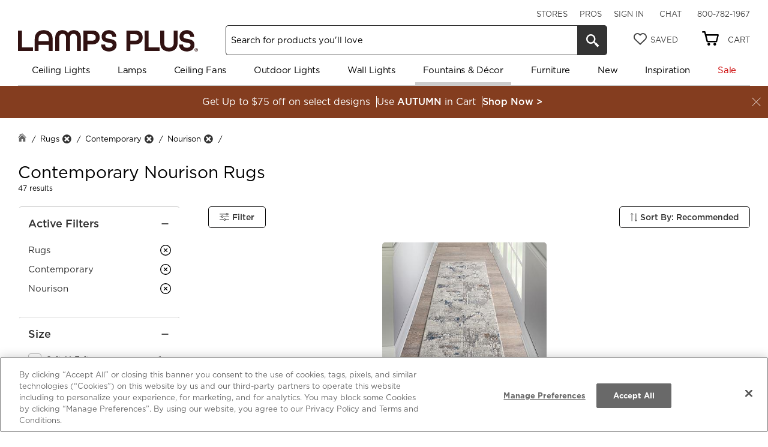

--- FILE ---
content_type: text/html; charset=utf-8
request_url: https://www.lampsplus.com/products/rugs/style_contemporary/manufacturer_nourison/
body_size: 43943
content:


<!DOCTYPE html>
<html id="globalHtml" xmlns="http://www.w3.org/1999/xhtml" lang="en" xmlns:og="https://ogp.me/ns#" xmlns:fb="https://www.facebook.com/2008/fbml" data-siteversion="LPv304.0.3">
<head>

<script src="https://cdn.cookielaw.org/scripttemplates/otSDKStub.js" type="text/javascript" charset="UTF-8" data-domain-script="018e5795-eb3a-76a7-8555-7cc661bec625"></script><meta http-equiv="Content-Type" content="text/html;charset=UTF-8" /><script type="text/javascript">window.NREUM||(NREUM={});NREUM.info = {"beacon":"bam.nr-data.net","errorBeacon":"bam.nr-data.net","licenseKey":"c32e13f77b","applicationID":"73059481","transactionName":"NAZXZhZTV0BZVUULWw1MeGQnHWlBV1JEAUAwBlRAB1p6XFZCQw1YDwZHHS1cXVZA","queueTime":0,"applicationTime":388,"agent":"","atts":""}</script><script type="text/javascript">(window.NREUM||(NREUM={})).init={privacy:{cookies_enabled:true},ajax:{deny_list:[]},distributed_tracing:{enabled:true}};(window.NREUM||(NREUM={})).loader_config={agentID:"73059647",accountID:"122363",trustKey:"122363",xpid:"VQQFUlBQGwQDVFRbAwkG",licenseKey:"c32e13f77b",applicationID:"73059481",browserID:"73059647"};window.NREUM||(NREUM={}),__nr_require=function(t,e,n){function r(n){if(!e[n]){var o=e[n]={exports:{}};t[n][0].call(o.exports,function(e){var o=t[n][1][e];return r(o||e)},o,o.exports)}return e[n].exports}if("function"==typeof __nr_require)return __nr_require;for(var o=0;o<n.length;o++)r(n[o]);return r}({1:[function(t,e,n){function r(t){try{s.console&&console.log(t)}catch(e){}}var o,i=t("ee"),a=t(31),s={};try{o=localStorage.getItem("__nr_flags").split(","),console&&"function"==typeof console.log&&(s.console=!0,o.indexOf("dev")!==-1&&(s.dev=!0),o.indexOf("nr_dev")!==-1&&(s.nrDev=!0))}catch(c){}s.nrDev&&i.on("internal-error",function(t){r(t.stack)}),s.dev&&i.on("fn-err",function(t,e,n){r(n.stack)}),s.dev&&(r("NR AGENT IN DEVELOPMENT MODE"),r("flags: "+a(s,function(t,e){return t}).join(", ")))},{}],2:[function(t,e,n){function r(t,e,n,r,s){try{l?l-=1:o(s||new UncaughtException(t,e,n),!0)}catch(f){try{i("ierr",[f,c.now(),!0])}catch(d){}}return"function"==typeof u&&u.apply(this,a(arguments))}function UncaughtException(t,e,n){this.message=t||"Uncaught error with no additional information",this.sourceURL=e,this.line=n}function o(t,e){var n=e?null:c.now();i("err",[t,n])}var i=t("handle"),a=t(32),s=t("ee"),c=t("loader"),f=t("gos"),u=window.onerror,d=!1,p="nr@seenError";if(!c.disabled){var l=0;c.features.err=!0,t(1),window.onerror=r;try{throw new Error}catch(h){"stack"in h&&(t(14),t(13),"addEventListener"in window&&t(7),c.xhrWrappable&&t(15),d=!0)}s.on("fn-start",function(t,e,n){d&&(l+=1)}),s.on("fn-err",function(t,e,n){d&&!n[p]&&(f(n,p,function(){return!0}),this.thrown=!0,o(n))}),s.on("fn-end",function(){d&&!this.thrown&&l>0&&(l-=1)}),s.on("internal-error",function(t){i("ierr",[t,c.now(),!0])})}},{}],3:[function(t,e,n){var r=t("loader");r.disabled||(r.features.ins=!0)},{}],4:[function(t,e,n){function r(){U++,L=g.hash,this[u]=y.now()}function o(){U--,g.hash!==L&&i(0,!0);var t=y.now();this[h]=~~this[h]+t-this[u],this[d]=t}function i(t,e){E.emit("newURL",[""+g,e])}function a(t,e){t.on(e,function(){this[e]=y.now()})}var s="-start",c="-end",f="-body",u="fn"+s,d="fn"+c,p="cb"+s,l="cb"+c,h="jsTime",m="fetch",v="addEventListener",w=window,g=w.location,y=t("loader");if(w[v]&&y.xhrWrappable&&!y.disabled){var x=t(11),b=t(12),E=t(9),R=t(7),O=t(14),T=t(8),S=t(15),P=t(10),M=t("ee"),C=M.get("tracer"),N=t(23);t(17),y.features.spa=!0;var L,U=0;M.on(u,r),b.on(p,r),P.on(p,r),M.on(d,o),b.on(l,o),P.on(l,o),M.buffer([u,d,"xhr-resolved"]),R.buffer([u]),O.buffer(["setTimeout"+c,"clearTimeout"+s,u]),S.buffer([u,"new-xhr","send-xhr"+s]),T.buffer([m+s,m+"-done",m+f+s,m+f+c]),E.buffer(["newURL"]),x.buffer([u]),b.buffer(["propagate",p,l,"executor-err","resolve"+s]),C.buffer([u,"no-"+u]),P.buffer(["new-jsonp","cb-start","jsonp-error","jsonp-end"]),a(T,m+s),a(T,m+"-done"),a(P,"new-jsonp"),a(P,"jsonp-end"),a(P,"cb-start"),E.on("pushState-end",i),E.on("replaceState-end",i),w[v]("hashchange",i,N(!0)),w[v]("load",i,N(!0)),w[v]("popstate",function(){i(0,U>1)},N(!0))}},{}],5:[function(t,e,n){function r(){var t=new PerformanceObserver(function(t,e){var n=t.getEntries();s(v,[n])});try{t.observe({entryTypes:["resource"]})}catch(e){}}function o(t){if(s(v,[window.performance.getEntriesByType(w)]),window.performance["c"+p])try{window.performance[h](m,o,!1)}catch(t){}else try{window.performance[h]("webkit"+m,o,!1)}catch(t){}}function i(t){}if(window.performance&&window.performance.timing&&window.performance.getEntriesByType){var a=t("ee"),s=t("handle"),c=t(14),f=t(13),u=t(6),d=t(23),p="learResourceTimings",l="addEventListener",h="removeEventListener",m="resourcetimingbufferfull",v="bstResource",w="resource",g="-start",y="-end",x="fn"+g,b="fn"+y,E="bstTimer",R="pushState",O=t("loader");if(!O.disabled){O.features.stn=!0,t(9),"addEventListener"in window&&t(7);var T=NREUM.o.EV;a.on(x,function(t,e){var n=t[0];n instanceof T&&(this.bstStart=O.now())}),a.on(b,function(t,e){var n=t[0];n instanceof T&&s("bst",[n,e,this.bstStart,O.now()])}),c.on(x,function(t,e,n){this.bstStart=O.now(),this.bstType=n}),c.on(b,function(t,e){s(E,[e,this.bstStart,O.now(),this.bstType])}),f.on(x,function(){this.bstStart=O.now()}),f.on(b,function(t,e){s(E,[e,this.bstStart,O.now(),"requestAnimationFrame"])}),a.on(R+g,function(t){this.time=O.now(),this.startPath=location.pathname+location.hash}),a.on(R+y,function(t){s("bstHist",[location.pathname+location.hash,this.startPath,this.time])}),u()?(s(v,[window.performance.getEntriesByType("resource")]),r()):l in window.performance&&(window.performance["c"+p]?window.performance[l](m,o,d(!1)):window.performance[l]("webkit"+m,o,d(!1))),document[l]("scroll",i,d(!1)),document[l]("keypress",i,d(!1)),document[l]("click",i,d(!1))}}},{}],6:[function(t,e,n){e.exports=function(){return"PerformanceObserver"in window&&"function"==typeof window.PerformanceObserver}},{}],7:[function(t,e,n){function r(t){for(var e=t;e&&!e.hasOwnProperty(u);)e=Object.getPrototypeOf(e);e&&o(e)}function o(t){s.inPlace(t,[u,d],"-",i)}function i(t,e){return t[1]}var a=t("ee").get("events"),s=t("wrap-function")(a,!0),c=t("gos"),f=XMLHttpRequest,u="addEventListener",d="removeEventListener";e.exports=a,"getPrototypeOf"in Object?(r(document),r(window),r(f.prototype)):f.prototype.hasOwnProperty(u)&&(o(window),o(f.prototype)),a.on(u+"-start",function(t,e){var n=t[1];if(null!==n&&("function"==typeof n||"object"==typeof n)){var r=c(n,"nr@wrapped",function(){function t(){if("function"==typeof n.handleEvent)return n.handleEvent.apply(n,arguments)}var e={object:t,"function":n}[typeof n];return e?s(e,"fn-",null,e.name||"anonymous"):n});this.wrapped=t[1]=r}}),a.on(d+"-start",function(t){t[1]=this.wrapped||t[1]})},{}],8:[function(t,e,n){function r(t,e,n){var r=t[e];"function"==typeof r&&(t[e]=function(){var t=i(arguments),e={};o.emit(n+"before-start",[t],e);var a;e[m]&&e[m].dt&&(a=e[m].dt);var s=r.apply(this,t);return o.emit(n+"start",[t,a],s),s.then(function(t){return o.emit(n+"end",[null,t],s),t},function(t){throw o.emit(n+"end",[t],s),t})})}var o=t("ee").get("fetch"),i=t(32),a=t(31);e.exports=o;var s=window,c="fetch-",f=c+"body-",u=["arrayBuffer","blob","json","text","formData"],d=s.Request,p=s.Response,l=s.fetch,h="prototype",m="nr@context";d&&p&&l&&(a(u,function(t,e){r(d[h],e,f),r(p[h],e,f)}),r(s,"fetch",c),o.on(c+"end",function(t,e){var n=this;if(e){var r=e.headers.get("content-length");null!==r&&(n.rxSize=r),o.emit(c+"done",[null,e],n)}else o.emit(c+"done",[t],n)}))},{}],9:[function(t,e,n){var r=t("ee").get("history"),o=t("wrap-function")(r);e.exports=r;var i=window.history&&window.history.constructor&&window.history.constructor.prototype,a=window.history;i&&i.pushState&&i.replaceState&&(a=i),o.inPlace(a,["pushState","replaceState"],"-")},{}],10:[function(t,e,n){function r(t){function e(){f.emit("jsonp-end",[],l),t.removeEventListener("load",e,c(!1)),t.removeEventListener("error",n,c(!1))}function n(){f.emit("jsonp-error",[],l),f.emit("jsonp-end",[],l),t.removeEventListener("load",e,c(!1)),t.removeEventListener("error",n,c(!1))}var r=t&&"string"==typeof t.nodeName&&"script"===t.nodeName.toLowerCase();if(r){var o="function"==typeof t.addEventListener;if(o){var a=i(t.src);if(a){var d=s(a),p="function"==typeof d.parent[d.key];if(p){var l={};u.inPlace(d.parent,[d.key],"cb-",l),t.addEventListener("load",e,c(!1)),t.addEventListener("error",n,c(!1)),f.emit("new-jsonp",[t.src],l)}}}}}function o(){return"addEventListener"in window}function i(t){var e=t.match(d);return e?e[1]:null}function a(t,e){var n=t.match(l),r=n[1],o=n[3];return o?a(o,e[r]):e[r]}function s(t){var e=t.match(p);return e&&e.length>=3?{key:e[2],parent:a(e[1],window)}:{key:t,parent:window}}var c=t(23),f=t("ee").get("jsonp"),u=t("wrap-function")(f);if(e.exports=f,o()){var d=/[?&](?:callback|cb)=([^&#]+)/,p=/(.*)\.([^.]+)/,l=/^(\w+)(\.|$)(.*)$/,h=["appendChild","insertBefore","replaceChild"];Node&&Node.prototype&&Node.prototype.appendChild?u.inPlace(Node.prototype,h,"dom-"):(u.inPlace(HTMLElement.prototype,h,"dom-"),u.inPlace(HTMLHeadElement.prototype,h,"dom-"),u.inPlace(HTMLBodyElement.prototype,h,"dom-")),f.on("dom-start",function(t){r(t[0])})}},{}],11:[function(t,e,n){var r=t("ee").get("mutation"),o=t("wrap-function")(r),i=NREUM.o.MO;e.exports=r,i&&(window.MutationObserver=function(t){return this instanceof i?new i(o(t,"fn-")):i.apply(this,arguments)},MutationObserver.prototype=i.prototype)},{}],12:[function(t,e,n){function r(t){var e=i.context(),n=s(t,"executor-",e,null,!1),r=new f(n);return i.context(r).getCtx=function(){return e},r}var o=t("wrap-function"),i=t("ee").get("promise"),a=t("ee").getOrSetContext,s=o(i),c=t(31),f=NREUM.o.PR;e.exports=i,f&&(window.Promise=r,["all","race"].forEach(function(t){var e=f[t];f[t]=function(n){function r(t){return function(){i.emit("propagate",[null,!o],a,!1,!1),o=o||!t}}var o=!1;c(n,function(e,n){Promise.resolve(n).then(r("all"===t),r(!1))});var a=e.apply(f,arguments),s=f.resolve(a);return s}}),["resolve","reject"].forEach(function(t){var e=f[t];f[t]=function(t){var n=e.apply(f,arguments);return t!==n&&i.emit("propagate",[t,!0],n,!1,!1),n}}),f.prototype["catch"]=function(t){return this.then(null,t)},f.prototype=Object.create(f.prototype,{constructor:{value:r}}),c(Object.getOwnPropertyNames(f),function(t,e){try{r[e]=f[e]}catch(n){}}),o.wrapInPlace(f.prototype,"then",function(t){return function(){var e=this,n=o.argsToArray.apply(this,arguments),r=a(e);r.promise=e,n[0]=s(n[0],"cb-",r,null,!1),n[1]=s(n[1],"cb-",r,null,!1);var c=t.apply(this,n);return r.nextPromise=c,i.emit("propagate",[e,!0],c,!1,!1),c}}),i.on("executor-start",function(t){t[0]=s(t[0],"resolve-",this,null,!1),t[1]=s(t[1],"resolve-",this,null,!1)}),i.on("executor-err",function(t,e,n){t[1](n)}),i.on("cb-end",function(t,e,n){i.emit("propagate",[n,!0],this.nextPromise,!1,!1)}),i.on("propagate",function(t,e,n){this.getCtx&&!e||(this.getCtx=function(){if(t instanceof Promise)var e=i.context(t);return e&&e.getCtx?e.getCtx():this})}),r.toString=function(){return""+f})},{}],13:[function(t,e,n){var r=t("ee").get("raf"),o=t("wrap-function")(r),i="equestAnimationFrame";e.exports=r,o.inPlace(window,["r"+i,"mozR"+i,"webkitR"+i,"msR"+i],"raf-"),r.on("raf-start",function(t){t[0]=o(t[0],"fn-")})},{}],14:[function(t,e,n){function r(t,e,n){t[0]=a(t[0],"fn-",null,n)}function o(t,e,n){this.method=n,this.timerDuration=isNaN(t[1])?0:+t[1],t[0]=a(t[0],"fn-",this,n)}var i=t("ee").get("timer"),a=t("wrap-function")(i),s="setTimeout",c="setInterval",f="clearTimeout",u="-start",d="-";e.exports=i,a.inPlace(window,[s,"setImmediate"],s+d),a.inPlace(window,[c],c+d),a.inPlace(window,[f,"clearImmediate"],f+d),i.on(c+u,r),i.on(s+u,o)},{}],15:[function(t,e,n){function r(t,e){d.inPlace(e,["onreadystatechange"],"fn-",s)}function o(){var t=this,e=u.context(t);t.readyState>3&&!e.resolved&&(e.resolved=!0,u.emit("xhr-resolved",[],t)),d.inPlace(t,y,"fn-",s)}function i(t){x.push(t),m&&(E?E.then(a):w?w(a):(R=-R,O.data=R))}function a(){for(var t=0;t<x.length;t++)r([],x[t]);x.length&&(x=[])}function s(t,e){return e}function c(t,e){for(var n in t)e[n]=t[n];return e}t(7);var f=t("ee"),u=f.get("xhr"),d=t("wrap-function")(u),p=t(23),l=NREUM.o,h=l.XHR,m=l.MO,v=l.PR,w=l.SI,g="readystatechange",y=["onload","onerror","onabort","onloadstart","onloadend","onprogress","ontimeout"],x=[];e.exports=u;var b=window.XMLHttpRequest=function(t){var e=new h(t);try{u.emit("new-xhr",[e],e),e.addEventListener(g,o,p(!1))}catch(n){try{u.emit("internal-error",[n])}catch(r){}}return e};if(c(h,b),b.prototype=h.prototype,d.inPlace(b.prototype,["open","send"],"-xhr-",s),u.on("send-xhr-start",function(t,e){r(t,e),i(e)}),u.on("open-xhr-start",r),m){var E=v&&v.resolve();if(!w&&!v){var R=1,O=document.createTextNode(R);new m(a).observe(O,{characterData:!0})}}else f.on("fn-end",function(t){t[0]&&t[0].type===g||a()})},{}],16:[function(t,e,n){function r(t){if(!s(t))return null;var e=window.NREUM;if(!e.loader_config)return null;var n=(e.loader_config.accountID||"").toString()||null,r=(e.loader_config.agentID||"").toString()||null,f=(e.loader_config.trustKey||"").toString()||null;if(!n||!r)return null;var h=l.generateSpanId(),m=l.generateTraceId(),v=Date.now(),w={spanId:h,traceId:m,timestamp:v};return(t.sameOrigin||c(t)&&p())&&(w.traceContextParentHeader=o(h,m),w.traceContextStateHeader=i(h,v,n,r,f)),(t.sameOrigin&&!u()||!t.sameOrigin&&c(t)&&d())&&(w.newrelicHeader=a(h,m,v,n,r,f)),w}function o(t,e){return"00-"+e+"-"+t+"-01"}function i(t,e,n,r,o){var i=0,a="",s=1,c="",f="";return o+"@nr="+i+"-"+s+"-"+n+"-"+r+"-"+t+"-"+a+"-"+c+"-"+f+"-"+e}function a(t,e,n,r,o,i){var a="btoa"in window&&"function"==typeof window.btoa;if(!a)return null;var s={v:[0,1],d:{ty:"Browser",ac:r,ap:o,id:t,tr:e,ti:n}};return i&&r!==i&&(s.d.tk=i),btoa(JSON.stringify(s))}function s(t){return f()&&c(t)}function c(t){var e=!1,n={};if("init"in NREUM&&"distributed_tracing"in NREUM.init&&(n=NREUM.init.distributed_tracing),t.sameOrigin)e=!0;else if(n.allowed_origins instanceof Array)for(var r=0;r<n.allowed_origins.length;r++){var o=h(n.allowed_origins[r]);if(t.hostname===o.hostname&&t.protocol===o.protocol&&t.port===o.port){e=!0;break}}return e}function f(){return"init"in NREUM&&"distributed_tracing"in NREUM.init&&!!NREUM.init.distributed_tracing.enabled}function u(){return"init"in NREUM&&"distributed_tracing"in NREUM.init&&!!NREUM.init.distributed_tracing.exclude_newrelic_header}function d(){return"init"in NREUM&&"distributed_tracing"in NREUM.init&&NREUM.init.distributed_tracing.cors_use_newrelic_header!==!1}function p(){return"init"in NREUM&&"distributed_tracing"in NREUM.init&&!!NREUM.init.distributed_tracing.cors_use_tracecontext_headers}var l=t(28),h=t(18);e.exports={generateTracePayload:r,shouldGenerateTrace:s}},{}],17:[function(t,e,n){function r(t){var e=this.params,n=this.metrics;if(!this.ended){this.ended=!0;for(var r=0;r<p;r++)t.removeEventListener(d[r],this.listener,!1);return e.protocol&&"data"===e.protocol?void g("Ajax/DataUrl/Excluded"):void(e.aborted||(n.duration=a.now()-this.startTime,this.loadCaptureCalled||4!==t.readyState?null==e.status&&(e.status=0):i(this,t),n.cbTime=this.cbTime,s("xhr",[e,n,this.startTime,this.endTime,"xhr"],this)))}}function o(t,e){var n=c(e),r=t.params;r.hostname=n.hostname,r.port=n.port,r.protocol=n.protocol,r.host=n.hostname+":"+n.port,r.pathname=n.pathname,t.parsedOrigin=n,t.sameOrigin=n.sameOrigin}function i(t,e){t.params.status=e.status;var n=v(e,t.lastSize);if(n&&(t.metrics.rxSize=n),t.sameOrigin){var r=e.getResponseHeader("X-NewRelic-App-Data");r&&(t.params.cat=r.split(", ").pop())}t.loadCaptureCalled=!0}var a=t("loader");if(a.xhrWrappable&&!a.disabled){var s=t("handle"),c=t(18),f=t(16).generateTracePayload,u=t("ee"),d=["load","error","abort","timeout"],p=d.length,l=t("id"),h=t(24),m=t(22),v=t(19),w=t(23),g=t(25).recordSupportability,y=NREUM.o.REQ,x=window.XMLHttpRequest;a.features.xhr=!0,t(15),t(8),u.on("new-xhr",function(t){var e=this;e.totalCbs=0,e.called=0,e.cbTime=0,e.end=r,e.ended=!1,e.xhrGuids={},e.lastSize=null,e.loadCaptureCalled=!1,e.params=this.params||{},e.metrics=this.metrics||{},t.addEventListener("load",function(n){i(e,t)},w(!1)),h&&(h>34||h<10)||t.addEventListener("progress",function(t){e.lastSize=t.loaded},w(!1))}),u.on("open-xhr-start",function(t){this.params={method:t[0]},o(this,t[1]),this.metrics={}}),u.on("open-xhr-end",function(t,e){"loader_config"in NREUM&&"xpid"in NREUM.loader_config&&this.sameOrigin&&e.setRequestHeader("X-NewRelic-ID",NREUM.loader_config.xpid);var n=f(this.parsedOrigin);if(n){var r=!1;n.newrelicHeader&&(e.setRequestHeader("newrelic",n.newrelicHeader),r=!0),n.traceContextParentHeader&&(e.setRequestHeader("traceparent",n.traceContextParentHeader),n.traceContextStateHeader&&e.setRequestHeader("tracestate",n.traceContextStateHeader),r=!0),r&&(this.dt=n)}}),u.on("send-xhr-start",function(t,e){var n=this.metrics,r=t[0],o=this;if(n&&r){var i=m(r);i&&(n.txSize=i)}this.startTime=a.now(),this.listener=function(t){try{"abort"!==t.type||o.loadCaptureCalled||(o.params.aborted=!0),("load"!==t.type||o.called===o.totalCbs&&(o.onloadCalled||"function"!=typeof e.onload))&&o.end(e)}catch(n){try{u.emit("internal-error",[n])}catch(r){}}};for(var s=0;s<p;s++)e.addEventListener(d[s],this.listener,w(!1))}),u.on("xhr-cb-time",function(t,e,n){this.cbTime+=t,e?this.onloadCalled=!0:this.called+=1,this.called!==this.totalCbs||!this.onloadCalled&&"function"==typeof n.onload||this.end(n)}),u.on("xhr-load-added",function(t,e){var n=""+l(t)+!!e;this.xhrGuids&&!this.xhrGuids[n]&&(this.xhrGuids[n]=!0,this.totalCbs+=1)}),u.on("xhr-load-removed",function(t,e){var n=""+l(t)+!!e;this.xhrGuids&&this.xhrGuids[n]&&(delete this.xhrGuids[n],this.totalCbs-=1)}),u.on("xhr-resolved",function(){this.endTime=a.now()}),u.on("addEventListener-end",function(t,e){e instanceof x&&"load"===t[0]&&u.emit("xhr-load-added",[t[1],t[2]],e)}),u.on("removeEventListener-end",function(t,e){e instanceof x&&"load"===t[0]&&u.emit("xhr-load-removed",[t[1],t[2]],e)}),u.on("fn-start",function(t,e,n){e instanceof x&&("onload"===n&&(this.onload=!0),("load"===(t[0]&&t[0].type)||this.onload)&&(this.xhrCbStart=a.now()))}),u.on("fn-end",function(t,e){this.xhrCbStart&&u.emit("xhr-cb-time",[a.now()-this.xhrCbStart,this.onload,e],e)}),u.on("fetch-before-start",function(t){function e(t,e){var n=!1;return e.newrelicHeader&&(t.set("newrelic",e.newrelicHeader),n=!0),e.traceContextParentHeader&&(t.set("traceparent",e.traceContextParentHeader),e.traceContextStateHeader&&t.set("tracestate",e.traceContextStateHeader),n=!0),n}var n,r=t[1]||{};"string"==typeof t[0]?n=t[0]:t[0]&&t[0].url?n=t[0].url:window.URL&&t[0]&&t[0]instanceof URL&&(n=t[0].href),n&&(this.parsedOrigin=c(n),this.sameOrigin=this.parsedOrigin.sameOrigin);var o=f(this.parsedOrigin);if(o&&(o.newrelicHeader||o.traceContextParentHeader))if("string"==typeof t[0]||window.URL&&t[0]&&t[0]instanceof URL){var i={};for(var a in r)i[a]=r[a];i.headers=new Headers(r.headers||{}),e(i.headers,o)&&(this.dt=o),t.length>1?t[1]=i:t.push(i)}else t[0]&&t[0].headers&&e(t[0].headers,o)&&(this.dt=o)}),u.on("fetch-start",function(t,e){this.params={},this.metrics={},this.startTime=a.now(),this.dt=e,t.length>=1&&(this.target=t[0]),t.length>=2&&(this.opts=t[1]);var n,r=this.opts||{},i=this.target;if("string"==typeof i?n=i:"object"==typeof i&&i instanceof y?n=i.url:window.URL&&"object"==typeof i&&i instanceof URL&&(n=i.href),o(this,n),"data"!==this.params.protocol){var s=(""+(i&&i instanceof y&&i.method||r.method||"GET")).toUpperCase();this.params.method=s,this.txSize=m(r.body)||0}}),u.on("fetch-done",function(t,e){if(this.endTime=a.now(),this.params||(this.params={}),"data"===this.params.protocol)return void g("Ajax/DataUrl/Excluded");this.params.status=e?e.status:0;var n;"string"==typeof this.rxSize&&this.rxSize.length>0&&(n=+this.rxSize);var r={txSize:this.txSize,rxSize:n,duration:a.now()-this.startTime};s("xhr",[this.params,r,this.startTime,this.endTime,"fetch"],this)})}},{}],18:[function(t,e,n){var r={};e.exports=function(t){if(t in r)return r[t];if(0===(t||"").indexOf("data:"))return{protocol:"data"};var e=document.createElement("a"),n=window.location,o={};e.href=t,o.port=e.port;var i=e.href.split("://");!o.port&&i[1]&&(o.port=i[1].split("/")[0].split("@").pop().split(":")[1]),o.port&&"0"!==o.port||(o.port="https"===i[0]?"443":"80"),o.hostname=e.hostname||n.hostname,o.pathname=e.pathname,o.protocol=i[0],"/"!==o.pathname.charAt(0)&&(o.pathname="/"+o.pathname);var a=!e.protocol||":"===e.protocol||e.protocol===n.protocol,s=e.hostname===document.domain&&e.port===n.port;return o.sameOrigin=a&&(!e.hostname||s),"/"===o.pathname&&(r[t]=o),o}},{}],19:[function(t,e,n){function r(t,e){var n=t.responseType;return"json"===n&&null!==e?e:"arraybuffer"===n||"blob"===n||"json"===n?o(t.response):"text"===n||""===n||void 0===n?o(t.responseText):void 0}var o=t(22);e.exports=r},{}],20:[function(t,e,n){function r(){}function o(t,e,n,r){return function(){return u.recordSupportability("API/"+e+"/called"),i(t+e,[f.now()].concat(s(arguments)),n?null:this,r),n?void 0:this}}var i=t("handle"),a=t(31),s=t(32),c=t("ee").get("tracer"),f=t("loader"),u=t(25),d=NREUM;"undefined"==typeof window.newrelic&&(newrelic=d);var p=["setPageViewName","setCustomAttribute","setErrorHandler","finished","addToTrace","inlineHit","addRelease"],l="api-",h=l+"ixn-";a(p,function(t,e){d[e]=o(l,e,!0,"api")}),d.addPageAction=o(l,"addPageAction",!0),d.setCurrentRouteName=o(l,"routeName",!0),e.exports=newrelic,d.interaction=function(){return(new r).get()};var m=r.prototype={createTracer:function(t,e){var n={},r=this,o="function"==typeof e;return i(h+"tracer",[f.now(),t,n],r),function(){if(c.emit((o?"":"no-")+"fn-start",[f.now(),r,o],n),o)try{return e.apply(this,arguments)}catch(t){throw c.emit("fn-err",[arguments,this,t],n),t}finally{c.emit("fn-end",[f.now()],n)}}}};a("actionText,setName,setAttribute,save,ignore,onEnd,getContext,end,get".split(","),function(t,e){m[e]=o(h,e)}),newrelic.noticeError=function(t,e){"string"==typeof t&&(t=new Error(t)),u.recordSupportability("API/noticeError/called"),i("err",[t,f.now(),!1,e])}},{}],21:[function(t,e,n){function r(t){if(NREUM.init){for(var e=NREUM.init,n=t.split("."),r=0;r<n.length-1;r++)if(e=e[n[r]],"object"!=typeof e)return;return e=e[n[n.length-1]]}}e.exports={getConfiguration:r}},{}],22:[function(t,e,n){e.exports=function(t){if("string"==typeof t&&t.length)return t.length;if("object"==typeof t){if("undefined"!=typeof ArrayBuffer&&t instanceof ArrayBuffer&&t.byteLength)return t.byteLength;if("undefined"!=typeof Blob&&t instanceof Blob&&t.size)return t.size;if(!("undefined"!=typeof FormData&&t instanceof FormData))try{return JSON.stringify(t).length}catch(e){return}}}},{}],23:[function(t,e,n){var r=!1;try{var o=Object.defineProperty({},"passive",{get:function(){r=!0}});window.addEventListener("testPassive",null,o),window.removeEventListener("testPassive",null,o)}catch(i){}e.exports=function(t){return r?{passive:!0,capture:!!t}:!!t}},{}],24:[function(t,e,n){var r=0,o=navigator.userAgent.match(/Firefox[\/\s](\d+\.\d+)/);o&&(r=+o[1]),e.exports=r},{}],25:[function(t,e,n){function r(t,e){var n=[a,t,{name:t},e];return i("storeMetric",n,null,"api"),n}function o(t,e){var n=[s,t,{name:t},e];return i("storeEventMetrics",n,null,"api"),n}var i=t("handle"),a="sm",s="cm";e.exports={constants:{SUPPORTABILITY_METRIC:a,CUSTOM_METRIC:s},recordSupportability:r,recordCustom:o}},{}],26:[function(t,e,n){function r(){return s.exists&&performance.now?Math.round(performance.now()):(i=Math.max((new Date).getTime(),i))-a}function o(){return i}var i=(new Date).getTime(),a=i,s=t(33);e.exports=r,e.exports.offset=a,e.exports.getLastTimestamp=o},{}],27:[function(t,e,n){function r(t,e){var n=t.getEntries();n.forEach(function(t){"first-paint"===t.name?l("timing",["fp",Math.floor(t.startTime)]):"first-contentful-paint"===t.name&&l("timing",["fcp",Math.floor(t.startTime)])})}function o(t,e){var n=t.getEntries();if(n.length>0){var r=n[n.length-1];if(f&&f<r.startTime)return;var o=[r],i=a({});i&&o.push(i),l("lcp",o)}}function i(t){t.getEntries().forEach(function(t){t.hadRecentInput||l("cls",[t])})}function a(t){var e=navigator.connection||navigator.mozConnection||navigator.webkitConnection;if(e)return e.type&&(t["net-type"]=e.type),e.effectiveType&&(t["net-etype"]=e.effectiveType),e.rtt&&(t["net-rtt"]=e.rtt),e.downlink&&(t["net-dlink"]=e.downlink),t}function s(t){if(t instanceof w&&!y){var e=Math.round(t.timeStamp),n={type:t.type};a(n),e<=h.now()?n.fid=h.now()-e:e>h.offset&&e<=Date.now()?(e-=h.offset,n.fid=h.now()-e):e=h.now(),y=!0,l("timing",["fi",e,n])}}function c(t){"hidden"===t&&(f=h.now(),l("pageHide",[f]))}if(!("init"in NREUM&&"page_view_timing"in NREUM.init&&"enabled"in NREUM.init.page_view_timing&&NREUM.init.page_view_timing.enabled===!1)){var f,u,d,p,l=t("handle"),h=t("loader"),m=t(30),v=t(23),w=NREUM.o.EV;if("PerformanceObserver"in window&&"function"==typeof window.PerformanceObserver){u=new PerformanceObserver(r);try{u.observe({entryTypes:["paint"]})}catch(g){}d=new PerformanceObserver(o);try{d.observe({entryTypes:["largest-contentful-paint"]})}catch(g){}p=new PerformanceObserver(i);try{p.observe({type:"layout-shift",buffered:!0})}catch(g){}}if("addEventListener"in document){var y=!1,x=["click","keydown","mousedown","pointerdown","touchstart"];x.forEach(function(t){document.addEventListener(t,s,v(!1))})}m(c)}},{}],28:[function(t,e,n){function r(){function t(){return e?15&e[n++]:16*Math.random()|0}var e=null,n=0,r=window.crypto||window.msCrypto;r&&r.getRandomValues&&(e=r.getRandomValues(new Uint8Array(31)));for(var o,i="xxxxxxxx-xxxx-4xxx-yxxx-xxxxxxxxxxxx",a="",s=0;s<i.length;s++)o=i[s],"x"===o?a+=t().toString(16):"y"===o?(o=3&t()|8,a+=o.toString(16)):a+=o;return a}function o(){return a(16)}function i(){return a(32)}function a(t){function e(){return n?15&n[r++]:16*Math.random()|0}var n=null,r=0,o=window.crypto||window.msCrypto;o&&o.getRandomValues&&Uint8Array&&(n=o.getRandomValues(new Uint8Array(t)));for(var i=[],a=0;a<t;a++)i.push(e().toString(16));return i.join("")}e.exports={generateUuid:r,generateSpanId:o,generateTraceId:i}},{}],29:[function(t,e,n){function r(t,e){if(!o)return!1;if(t!==o)return!1;if(!e)return!0;if(!i)return!1;for(var n=i.split("."),r=e.split("."),a=0;a<r.length;a++)if(r[a]!==n[a])return!1;return!0}var o=null,i=null,a=/Version\/(\S+)\s+Safari/;if(navigator.userAgent){var s=navigator.userAgent,c=s.match(a);c&&s.indexOf("Chrome")===-1&&s.indexOf("Chromium")===-1&&(o="Safari",i=c[1])}e.exports={agent:o,version:i,match:r}},{}],30:[function(t,e,n){function r(t){function e(){t(s&&document[s]?document[s]:document[i]?"hidden":"visible")}"addEventListener"in document&&a&&document.addEventListener(a,e,o(!1))}var o=t(23);e.exports=r;var i,a,s;"undefined"!=typeof document.hidden?(i="hidden",a="visibilitychange",s="visibilityState"):"undefined"!=typeof document.msHidden?(i="msHidden",a="msvisibilitychange"):"undefined"!=typeof document.webkitHidden&&(i="webkitHidden",a="webkitvisibilitychange",s="webkitVisibilityState")},{}],31:[function(t,e,n){function r(t,e){var n=[],r="",i=0;for(r in t)o.call(t,r)&&(n[i]=e(r,t[r]),i+=1);return n}var o=Object.prototype.hasOwnProperty;e.exports=r},{}],32:[function(t,e,n){function r(t,e,n){e||(e=0),"undefined"==typeof n&&(n=t?t.length:0);for(var r=-1,o=n-e||0,i=Array(o<0?0:o);++r<o;)i[r]=t[e+r];return i}e.exports=r},{}],33:[function(t,e,n){e.exports={exists:"undefined"!=typeof window.performance&&window.performance.timing&&"undefined"!=typeof window.performance.timing.navigationStart}},{}],ee:[function(t,e,n){function r(){}function o(t){function e(t){return t&&t instanceof r?t:t?f(t,c,a):a()}function n(n,r,o,i,a){if(a!==!1&&(a=!0),!l.aborted||i){t&&a&&t(n,r,o);for(var s=e(o),c=m(n),f=c.length,u=0;u<f;u++)c[u].apply(s,r);var p=d[y[n]];return p&&p.push([x,n,r,s]),s}}function i(t,e){g[t]=m(t).concat(e)}function h(t,e){var n=g[t];if(n)for(var r=0;r<n.length;r++)n[r]===e&&n.splice(r,1)}function m(t){return g[t]||[]}function v(t){return p[t]=p[t]||o(n)}function w(t,e){l.aborted||u(t,function(t,n){e=e||"feature",y[n]=e,e in d||(d[e]=[])})}var g={},y={},x={on:i,addEventListener:i,removeEventListener:h,emit:n,get:v,listeners:m,context:e,buffer:w,abort:s,aborted:!1};return x}function i(t){return f(t,c,a)}function a(){return new r}function s(){(d.api||d.feature)&&(l.aborted=!0,d=l.backlog={})}var c="nr@context",f=t("gos"),u=t(31),d={},p={},l=e.exports=o();e.exports.getOrSetContext=i,l.backlog=d},{}],gos:[function(t,e,n){function r(t,e,n){if(o.call(t,e))return t[e];var r=n();if(Object.defineProperty&&Object.keys)try{return Object.defineProperty(t,e,{value:r,writable:!0,enumerable:!1}),r}catch(i){}return t[e]=r,r}var o=Object.prototype.hasOwnProperty;e.exports=r},{}],handle:[function(t,e,n){function r(t,e,n,r){o.buffer([t],r),o.emit(t,e,n)}var o=t("ee").get("handle");e.exports=r,r.ee=o},{}],id:[function(t,e,n){function r(t){var e=typeof t;return!t||"object"!==e&&"function"!==e?-1:t===window?0:a(t,i,function(){return o++})}var o=1,i="nr@id",a=t("gos");e.exports=r},{}],loader:[function(t,e,n){function r(){if(!T++){var t=O.info=NREUM.info,e=m.getElementsByTagName("script")[0];if(setTimeout(f.abort,3e4),!(t&&t.licenseKey&&t.applicationID&&e))return f.abort();c(E,function(e,n){t[e]||(t[e]=n)});var n=a();s("mark",["onload",n+O.offset],null,"api"),s("timing",["load",n]);var r=m.createElement("script");0===t.agent.indexOf("http://")||0===t.agent.indexOf("https://")?r.src=t.agent:r.src=l+"://"+t.agent,e.parentNode.insertBefore(r,e)}}function o(){"complete"===m.readyState&&i()}function i(){s("mark",["domContent",a()+O.offset],null,"api")}var a=t(26),s=t("handle"),c=t(31),f=t("ee"),u=t(29),d=t(21),p=t(23),l=d.getConfiguration("ssl")===!1?"http":"https",h=window,m=h.document,v="addEventListener",w="attachEvent",g=h.XMLHttpRequest,y=g&&g.prototype,x=!1;NREUM.o={ST:setTimeout,SI:h.setImmediate,CT:clearTimeout,XHR:g,REQ:h.Request,EV:h.Event,PR:h.Promise,MO:h.MutationObserver};var b=""+location,E={beacon:"bam.nr-data.net",errorBeacon:"bam.nr-data.net",agent:"js-agent.newrelic.com/nr-spa-1216.min.js"},R=g&&y&&y[v]&&!/CriOS/.test(navigator.userAgent),O=e.exports={offset:a.getLastTimestamp(),now:a,origin:b,features:{},xhrWrappable:R,userAgent:u,disabled:x};if(!x){t(20),t(27),m[v]?(m[v]("DOMContentLoaded",i,p(!1)),h[v]("load",r,p(!1))):(m[w]("onreadystatechange",o),h[w]("onload",r)),s("mark",["firstbyte",a.getLastTimestamp()],null,"api");var T=0}},{}],"wrap-function":[function(t,e,n){function r(t,e){function n(e,n,r,c,f){function nrWrapper(){var i,a,u,p;try{a=this,i=d(arguments),u="function"==typeof r?r(i,a):r||{}}catch(l){o([l,"",[i,a,c],u],t)}s(n+"start",[i,a,c],u,f);try{return p=e.apply(a,i)}catch(h){throw s(n+"err",[i,a,h],u,f),h}finally{s(n+"end",[i,a,p],u,f)}}return a(e)?e:(n||(n=""),nrWrapper[p]=e,i(e,nrWrapper,t),nrWrapper)}function r(t,e,r,o,i){r||(r="");var s,c,f,u="-"===r.charAt(0);for(f=0;f<e.length;f++)c=e[f],s=t[c],a(s)||(t[c]=n(s,u?c+r:r,o,c,i))}function s(n,r,i,a){if(!h||e){var s=h;h=!0;try{t.emit(n,r,i,e,a)}catch(c){o([c,n,r,i],t)}h=s}}return t||(t=u),n.inPlace=r,n.flag=p,n}function o(t,e){e||(e=u);try{e.emit("internal-error",t)}catch(n){}}function i(t,e,n){if(Object.defineProperty&&Object.keys)try{var r=Object.keys(t);return r.forEach(function(n){Object.defineProperty(e,n,{get:function(){return t[n]},set:function(e){return t[n]=e,e}})}),e}catch(i){o([i],n)}for(var a in t)l.call(t,a)&&(e[a]=t[a]);return e}function a(t){return!(t&&t instanceof Function&&t.apply&&!t[p])}function s(t,e){var n=e(t);return n[p]=t,i(t,n,u),n}function c(t,e,n){var r=t[e];t[e]=s(r,n)}function f(){for(var t=arguments.length,e=new Array(t),n=0;n<t;++n)e[n]=arguments[n];return e}var u=t("ee"),d=t(32),p="nr@original",l=Object.prototype.hasOwnProperty,h=!1;e.exports=r,e.exports.wrapFunction=s,e.exports.wrapInPlace=c,e.exports.argsToArray=f},{}]},{},["loader",2,17,5,3,4]);</script>
<title>Nourison, Contemporary Rugs | Lamps Plus</title>
    <meta name="description" content="Browse Contemporary Nourison Rugs - 47 available at Lamps Plus! Price Matching Policy - Royal Terrace Rug, Nourison Texture Weave Txtwv Linen Rectangular Area Rug and more." />


    <meta name="viewport" content="width=device-width, initial-scale=1.0, maximum-scale=2.0" />
    <link rel="icon" href="/favicon.ico" type="image/x-icon" sizes="32x32" />
    <link rel="icon" href="/favicon.svg" type="image/svg+xml" sizes="any" />

<link rel="preload" as="font" type="font/woff" href="/Content/_universal/lpIcons/fonts/LPIcons.woff?vf9e5" crossorigin />

<link rel="stylesheet" href="https://use.typekit.net/hfg2ouf.css">


    
        <link rel="preload" as="image" href="https://image.lampsplus.com/is/image/b9gt8/royal-terrace-rug__209x2cropped.jpg?qlt=75&amp;wid=376&amp;hei=376&amp;op_sharpen=1&amp;resMode=sharp2&amp;fmt=jpeg" />



    <link href="/dist/desktop/Content/global.d15e1d82087154d88b5c.css" rel="stylesheet"/>




    

    <link href="/dist/desktop/Content/sort.086c323d950697a85ff5.css" rel="stylesheet"/>





<script type="text/javascript" id="script_utag_data">

    if (!window.isTagUniversalDataObjectIncluded)
    {
        window.utag_data ={
  "user_type": "none",
  "page_type": "sort",
  "is_popup": "0",
  "event_name": "",
  "country_code": "us",
  "language_code": "en",
  "search_keyword": "",
  "search_sku_count": "47",
  "search_results": "47",
  "search_provider": "ElasticSearch",
  "sort_by_ab_test_experience": "Visible",
  "is_actual_search": "0",
  "order_id": "",
  "order_grand_total": "",
  "order_subtotal": "",
  "order_promotional_discount": "",
  "order_professional_discount": "",
  "order_item_total": "",
  "order_payment_type": [],
  "order_currency_code": "",
  "order_coupon_code": [],
  "order_shipping_amount": "",
  "order_estimated_shipping_date": "",
  "order_estimated_delivery_date": "",
  "order_tax_amount": "",
  "order_source": "",
  "customer_name": "",
  "customer_phone": "",
  "customer_email": "",
  "customer_he": "",
  "customer_he2": "",
  "customer_hfn2": "",
  "customer_hln2": "",
  "customer_hph2": "",
  "customer_hzp2": "",
  "customer_city": "",
  "customer_country": "",
  "customer_country_code": "",
  "customer_state": "",
  "customer_postal_code": "",
  "customer_rewards_number": "",
  "product_impression_sku": "",
  "product_impression_name": "",
  "product_impression_price": "",
  "product_impression_list": "/products/rugs/style_contemporary/manufacturer_nourison/",
  "product_impression_category": "",
  "list_type": "",
  "product_sku": [
    "209X2",
    "186W4",
    "134G7",
    "178X2",
    "164X2",
    "161G7"
  ],
  "product_replacement_sku": [],
  "product_primary_sku": [
    "209X2",
    "186W4",
    "134G7",
    "178X2",
    "164X2",
    "161G7",
    "503F7",
    "535F7",
    "527F7",
    "318X2",
    "183W4",
    "144G7",
    "160G7",
    "125G7",
    "130G7",
    "165G7",
    "155G7",
    "156G7",
    "151G7",
    "159G7",
    "513F7",
    "837V7",
    "157G7",
    "176W4",
    "129G7",
    "522F7",
    "136G7",
    "153G7",
    "171W4",
    "502F7",
    "148G7",
    "5D404",
    "132G7",
    "147G7",
    "152G7",
    "5819G",
    "158G7",
    "144G3",
    "149G7",
    "5D409",
    "138G3",
    "148G3",
    "145G7",
    "150G7",
    "22V68",
    "127G7",
    "128G7"
  ],
  "product_aggregate_sku": [],
  "product_name": [],
  "product_price": [],
  "product_aggregate_price": [],
  "product_quantity": [],
  "product_aggregate_quantity": [],
  "product_group_sku": [],
  "product_category_id": [],
  "coremetrics_category_id": "",
  "gua_non_interaction": "True",
  "product_style": [],
  "product_style_id": [],
  "product_sale_type": [],
  "cart_coupon_code": [],
  "cart_total_items": "",
  "cart_total_value": "",
  "cart_id": "",
  "is_kiosk": "0",
  "is_employee": "0",
  "is_mobile": "0",
  "is_404": "0",
  "referral_url": "",
  "product_department": [],
  "is_quantity_updated": [],
  "product_deleted": "",
  "is_pro": "0",
  "survey_id": "",
  "store_number": "",
  "store_name": "",
  "product_position": [],
  "order_sale_type": [],
  "site_version": "LPv304.0.3",
  "view": "Desktop",
  "order_manual_discount": "",
  "website_mode": "Global",
  "product_sort_page": [],
  "product_islpproduct": [
    "0",
    "0",
    "0",
    "0",
    "0",
    "0",
    "0",
    "0",
    "0",
    "0",
    "0",
    "0",
    "0",
    "0",
    "0",
    "0",
    "0",
    "0",
    "0",
    "0",
    "0",
    "0",
    "0",
    "0",
    "0",
    "0",
    "0",
    "0",
    "0",
    "0",
    "0",
    "0",
    "0",
    "0",
    "0",
    "0",
    "0",
    "0",
    "0",
    "0",
    "0",
    "0",
    "0",
    "0",
    "0",
    "0",
    "0"
  ],
  "product_new_item_date": [
    "2022-10-26",
    "2023-02-05",
    "2023-06-18",
    "2022-10-26",
    "2022-10-26",
    "2023-06-18",
    "2023-06-21",
    "2023-06-21",
    "2023-06-21",
    "2022-10-26",
    "2023-02-05",
    "2023-06-18",
    "2023-06-18",
    "2023-06-18",
    "2023-06-18",
    "2023-06-18",
    "2023-06-18",
    "2023-06-18",
    "2023-06-18",
    "2023-06-18",
    "2023-06-21",
    "2023-08-20",
    "2023-06-18",
    "2023-02-05",
    "2023-06-18",
    "2023-06-21",
    "2023-06-18",
    "2023-06-18",
    "2023-02-05",
    "2023-06-21",
    "2023-06-18",
    "2014-05-30",
    "2023-06-18",
    "2023-06-18",
    "2023-06-18",
    "2024-08-24",
    "2023-06-18",
    "2022-11-09",
    "2023-06-18",
    "2014-05-30",
    "2022-11-09",
    "2022-11-09",
    "2023-06-18",
    "2023-06-18",
    "2017-07-26",
    "2023-06-18",
    "2023-06-18"
  ],
  "trustpilot_parameter": "",
  "product_brand": [],
  "ga_cd31": "MTguMjIyLjIwNC4xNTg=",
  "filter_id": [
    "0"
  ],
  "test_id": [
    "0"
  ],
  "testcomposition_id": [
    "0"
  ],
  "mm_id": [
    "0"
  ],
  "formula_id": [
    "0"
  ],
  "pin_id": [
    "0"
  ],
  "test_start_date": [
    ""
  ],
  "sublocation_code": "9003",
  "user_session_manager_id": "",
  "aspnet_session_id": "",
  "correlation_id": "872b11beda5541e686a4b7cfe6376607638976724893476480",
  "page_type_id": "3",
  "room_category": "",
  "widget_name": "",
  "vender_widget": "",
  "akamai_zip_codes": "43085",
  "gps_zip_codes": "",
  "liveramp_pid": "710657",
  "liveramp_md5": "",
  "liveramp_sha1": "",
  "liveramp_sha256": "",
  "product_grouping": [
    "Regular"
  ],
  "sku_input_type": [
    "1",
    "0",
    "1",
    "1",
    "1",
    "1",
    "1",
    "1",
    "1",
    "1",
    "1",
    "1",
    "1",
    "1",
    "1",
    "1",
    "1",
    "1",
    "1",
    "1",
    "1",
    "1",
    "1",
    "1",
    "1",
    "1",
    "1",
    "1",
    "1",
    "1",
    "1",
    "1",
    "1",
    "1",
    "1",
    "1",
    "1",
    "1",
    "1",
    "1",
    "1",
    "1",
    "1",
    "1",
    "1",
    "1",
    "1"
  ],
  "product_category": [
    "Rugs"
  ],
  "ga_id_url": "",
  "more_options": "0",
  "login_state": "Anonymous",
  "product_bullets_count": [],
  "product_description_length": [],
  "product_images_count": [],
  "product_pla_name": "",
  "product_pla_sku": "",
  "product_islpnewproduct": [
    "0",
    "0",
    "0",
    "0",
    "0",
    "0",
    "0",
    "0",
    "0",
    "0",
    "0",
    "0",
    "0",
    "0",
    "0",
    "0",
    "0",
    "0",
    "0",
    "0",
    "0",
    "0",
    "0",
    "0",
    "0",
    "0",
    "0",
    "0",
    "0",
    "0",
    "0",
    "0",
    "0",
    "0",
    "0",
    "0",
    "0",
    "0",
    "0",
    "0",
    "0",
    "0",
    "0",
    "0",
    "0",
    "0",
    "0"
  ],
  "is_production": 1,
  "room_type": "",
  "is_special_value": [
    "0",
    "0",
    "0",
    "0",
    "0",
    "0",
    "0",
    "0",
    "0",
    "0",
    "0",
    "0",
    "0",
    "0",
    "0",
    "0",
    "0",
    "0",
    "0",
    "0",
    "0",
    "0",
    "0",
    "0",
    "0",
    "0",
    "0",
    "0",
    "0",
    "0",
    "0",
    "0",
    "0",
    "0",
    "0",
    "0",
    "0",
    "0",
    "0",
    "0",
    "0",
    "0",
    "0",
    "0",
    "0",
    "0",
    "0"
  ]
};
        utag_data.list_type = sessionStorage.getItem('listType');

    utag_data.product_impression_position = [sessionStorage.getItem('sortPosition')];
    utag_data.resolution_height = screen.height;
    utag_data.resolution_width = screen.width;
    utag_data.item_ship_time = sessionStorage.getItem('itemShipTime');

    let itemShipTime = sessionStorage.getItem('itemShipTime');
    
    if (itemShipTime) {
    
        try { 

            itemShipTime = JSON.parse(itemShipTime); 

        } catch (e) { 

            /* keep as string */ 
            
        }
        
        utag_data.item_ship_time = Array.isArray(itemShipTime) ? itemShipTime : [String(itemShipTime)];
    
    }

    if (sessionStorage.getItem('searchSkuCount')) {
        
        utag_data.search_sku_count = sessionStorage.getItem('searchSkuCount');

    }
    }
</script>
<script type="text/javascript">
    if (!window.isTagUniversalDataObjectIncluded)
    {
        
            window.utag_cfg_ovrd = window.utag_cfg_ovrd || {};
            window.utag_cfg_ovrd.botList = 'bot|google|aolbuild|baidu|bing|msn|duckduckgo|teoma|slurp|yandex|ktxn|360Spider|404checker|404enemy|80legs|Abonti|Aboundex|Acunetix|ADmantX|AfD-Verbotsverfahren|AhrefsBot|AIBOT|AiHitBot|Aipbot|Alexibot|Alligator|AllSubmitter|AlphaBot|Anarchie|Apexoo|archive.org_bot|ASPSeek|Asterias|Attach|autoemailspider|BackDoorBot|Backlink-Ceck|backlink-check|BacklinkCrawler|BackStreet|BackWeb|Badass|Bandit|Barkrowler|BatchFTP|Battleztar\Bazinga|BBBike|BDCbot|BDFetch|BetaBot|Bigfoot|Bitacle|Blackboard|Black\Hole|BlackWidow|BLEXBot|Blow|BlowFish|Boardreader|Bolt|BotALot|Brandprotect|Brandwatch|Bubing|Buddy|BuiltBotTough|BuiltWith|Bullseye|BunnySlippers|BuzzSumo|Calculon|CATExplorador|CazoodleBot|CCBot|Cegbfeieh|CheeseBot|CherryPicker|CheTeam|ChinaClaw|Chlooe|Claritybot|Cliqzbot|Cloud\ mapping|coccocbot-web|Cogentbot|cognitiveseo|Collector|com.plumanalytics|Copier|CopyRightCheck|Copyscape|Cosmos|Craftbot|crawler4j|crawler.feedback|crawl.sogou.com|CrazyWebCrawler|Crescent|CSHttp|Curious|Custo|DatabaseDriverMysqli|DataCha0s|DBLBot|demandbase-bot|Demon|Deusu|Devil|Digincore|DigitalPebble|DIIbot|Dirbuster|Disco|Discobot|Discoverybot|DittoSpyder|DnyzBot|DomainAppender|DomainCrawler|DomainSigmaCrawler|DomainStatsBot|Dotbot|Download\Wonder|Dragonfly|Drip|DTS\Agent|EasyDL|Ebingbong|eCatch|ECCP/1.0|Ecxi|EirGrabber|EMail\ Siphon|EMail\ Wolf|EroCrawler|evc-batch|Evil|Exabot|Express\WebPictures|ExtLinksBot|Extractor|ExtractorPro|Extreme\ Picture\Finder|EyeNetIE|Ezooms|FDM|FemtosearchBot|FHscan|Fimap|Firefox/7.0|FlashGet|Flunky|Foobot|Freeuploader|FrontPage|FyberSpider|Fyrebot|GalaxyBot|Genieo|GermCrawler|Getintent|GetRight|GetWeb|Gigablast|Gigabot|G-i-g-a-b-o-t|Go-Ahead-Got-It|Gotit|GoZilla|Go!Zilla|Grabber|GrabNet|Grafula|GrapeFX|GrapeshotCrawler|GridBot|GT::WWW|Haansoft|HaosouSpider|Harvest|Havij|HEADMasterSEO|Heritrix|Hloader|HMView|HTMLparser|HTTP::Lite|HTTrack|Humanlinks|HybridBot|Iblog|IDBot|Id-search|IlseBot|Image\ Fetch|Image\Sucker|IndeedBot|Indy\Library|InfoNaviRobot|InfoTekies|instabid|Intelliseek|InterGET|Internet\ Ninja|InternetSeer|internetVista\monitor|ips-agent|Iria|IRLbot|Iskanie|IstellaBot|JamesBOT|Jbrofuzz|JennyBot|JetCar|JikeSpider|JOC\ Web\Spider|Joomla|Jorgee|JustView|Jyxobot|Kenjin\Spider|Keyword\Density|Kozmosbot|Lanshanbot|Larbin|LeechFTP|LeechGet|LexiBot|Lftp|LibWeb|Libwhisker|Lightspeedsystems|Likse|Linguee|Linkdexbot|LinkextractorPro|LinkpadBot|LinkScan|LinksManager|LinkWalker|LinqiaMetadataDownloaderBot|LinqiaRSSBot|LinqiaScrapeBot|Lipperhey|Litemage_walker|Lmspider|LNSpiderguy|Ltx71|lwp-request|LWP::Simple|lwp-trivial|Magnet|Mag-Net|magpie-crawler|Mail.RU_Bot|Majestic12|MarkMonitor|MarkWatch|Masscan|Mass\ Downloader|Mata\Hari|MauiBot|Meanpathbot|Mediatoolkitbot|mediawords|MegaIndex.ru|Metauri|MFC_Tear_Sample|Microsoft\ Data\Access|Microsoft\ URL\ Control|MIDown\tool|MIIxpc|Mister\PiX|MJ12bot|Mojeek|Mr.4x3|MSFrontPage|MSIECrawler|Msrabot|MS\ Web\ Services\ Client\ Protocol|muhstik-scan|Musobot|Name\Intelligence|Nameprotect|Navroad|NearSite|Needle|Nessus|NetAnts|Netcraft|netEstate\ NE\Crawler|NetLyzer|NetMechanic|NetSpider|Nettrack|Net\Vampire|Netvibes|NetZIP|NextGenSearchBot|Nibbler|NICErsPRO|Niki-bot|Nikto|NimbleCrawler|Ninja|Nmap|NPbot|Nutch|oBot|Octopus|Offline\ Explorer|Offline\Navigator|Openfind|OpenLinkProfiler|Openvas|OpenVAS|OrangeBot|OrangeSpider|OutclicksBot|OutfoxBot|PageAnalyzer|Page\ Analyzer|PageGrabber|page\scorer|PageScorer|Panscient|Papa\Foto|Pavuk|pcBrowser|PECL::HTTP|PeoplePal|PHPCrawl|Picscout|Picsearch|PictureFinder|Pimonster|Pi-Monster|Pixray|PleaseCrawl|plumanalytics|Pockey|POE-Component-Client-HTTP|Probethenet|ProPowerBot|ProWebWalker|Psbot|Pump|PxBroker|PyCurl|QueryN\ Metasearch|Quick-Crawler|RankActive|RankActiveLinkBot|RankFlex|RankingBot|RankingBot2|Rankivabot|RankurBot|RealDownload|Reaper|RebelMouse|Recorder|RedesScrapy|ReGet|RepoMonkey|Ripper|RocketCrawler|Rogerbot|s1z.ru|SalesIntelligent|SBIder|ScanAlert|Scanbot|scan.lol|Scrapy|Screaming|ScreenerBot|Searchestate|SearchmetricsBot|Semrush|SemrushBot|SEOkicks|SEOlyticsCrawler|Seomoz|SEOprofiler|seoscanners|SeoSiteCheckup|SEOstats|sexsearcher|Shodan|Siphon|SISTRIX|Sitebeam|SiteExplorer|Siteimprove|SiteLockSpider|SiteSnagger|SiteSucker|Site\Sucker|Sitevigil|Slackbot-LinkExpanding|SlySearch|SmartDownload|SMTBot|Snake|Snapbot|Snoopy|SocialRankIOBot|sogouspider|Sogou\ web\spider|Sosospider|Sottopop|SpaceBison|Spammen|SpankBot|Spanner|Spbot|Spinn3r|SputnikBot|Sqlmap|Sqlworm|Sqworm|Steeler|Stripper|Sucker|Sucuri|SuperBot|SuperHTTP|Surfbot|SurveyBot|Suzuran|Swiftbot|sysscan|Szukacz|T0PHackTeam|T8Abot|tAkeOut|Teleport|TeleportPro|Telesoft|Telesphoreo|Telesphorep|The\Intraformant|TheNomad|TightTwatBot|Titan|Toata|Toweyabot|Tracemyfile|Trendiction|Trendictionbot|trendiction.com|trendiction.de|True_Robot|Turingos|Turnitin|TurnitinBot|TwengaBot|Twice|Typhoeus|UnisterBot|URLy.Warning|URLy\ Warning|Vacuum|Vagabondo|VB\Project|VCI|VeriCiteCrawler|VidibleScraper|Virusdie|VoidEYE|Voil|Voltron|Wallpapers/3.0|WallpapersHD|WASALive-Bot|WBSearchBot|Webalta|WebAuto|Web\Auto|WebBandit|WebCollage|Web\Collage|WebCopier|WEBDAV|WebEnhancer|Web\Enhancer|WebFetch|Web\ Fetch|WebFuck|Web\ Fuck|WebGo\IS|WebImageCollector|WebLeacher|WebmasterWorldForumBot|webmeup-crawler|WebPix|Web\Pix|WebReaper|WebSauger|Web\Sauger|Webshag|WebsiteExtractor|WebsiteQuester|Website\ Quester|Webster|WebStripper|WebSucker|Web\Sucker|WebWhacker|WebZIP|WeSEE|Whack|Whacker|Whatweb|Who.is\ Bot|Widow|WinHTTrack|WiseGuys\Robot|WISENutbot|Wonderbot|Woobot|Wotbox|Wprecon|WPScan|WWW-Collector-E|WWW-Mechanize|WWW::Mechanize|WWWOFFLE|x09Mozilla|x22Mozilla|Xaldon_WebSpider|Xaldon\WebSpider|Xenu|xpymep1.exe|YandexBot|YoudaoBot|Zade|Zauba|zauba.io|Zermelo|Zeus|zgrab|Zitebot|ZmEu|ZoominfoBot|ZumBot|ZyBorg|Phantom'.toLowerCase();
            window.utag_cfg_ovrd.user_agent_regex = new RegExp(window.utag_cfg_ovrd.botList, 'i');
            if (window.utag_cfg_ovrd.user_agent_regex.test(navigator.userAgent)) {
                window.utag_cfg_ovrd.isabot = true;
            }
            if (!window.utag_cfg_ovrd.isabot) {
                (function (a, b, c, d) {
                    a='//tags.tiqcdn.com/utag/lampsplus/main/prod/utag.js';
                    b=document;c='script';d=b.createElement(c);d.src=a;d.type='text/java'+c;d.async=true;
                    d.id='LpUtagScript';
                    a=b.getElementsByTagName(c)[0];a.parentNode.insertBefore(d,a);
                })();
            }
        
        window.isTagUniversalDataObjectIncluded = true;
    }
</script>



<script type="text/javascript">
window._AutofillCallbackHandler = window._AutofillCallbackHandler || function(){};
</script>

<script type="text/javascript">
    var lp = {
        siteVersion: "LPv304.0.3",
        layoutData: {},
        pageData: {},
        api: {
            utils: {}
        },
        bopus: {
            api: {},
            utils: {}
        },
        cac: {},
        cart: {},
        certona: {
            utils: {},
            searchSuggestionConfiguration: {"SearchTerm":"Rug","Suggestions":[]}
        },
        myScene: {},
        video: {
			activeVideoHeadline: '',
            youtube: {
                apiSettings: {
                    autoplay: 1,
                    controls: 1,
                    rel: 0,
                    showinfo: 0,
                    iv_load_policy: 3,
                    enablejsapi: 1,
                    origin: 'https://lampsplus.com'
                },
                aspectRatio: 9 / 16,
                server: 'https://img.youtube.com/vi'
            }
        },
        globals: {
            antiForgeryHeaderKey: "RequestVerificationToken",
            antiForgeryToken: "6_sGwM-hH3G3Es1LPhlIPHSSHfc0CZ5fpzod7WFPQ8iJFgcQ0IKM2g2c4C420s7p52WgyF9YUEnYah4Z_MlDCXG2qY01:410-hAy50QBjf9-tCsFZQq2ZjKklvxEcJX7oQ69etX1XGZgmC1MURZO8D9e0u-LU-DvHhAmQpUbnl0AT85rdWGCxrPI1",
            autoComplete: {
                suggestionsUrl: "/api/v1/autocomplete/suggestions",
                productsUrl: "/api/v1/autocomplete/products"
            },
            canShowCertona: true,
            cartCount: undefined,
            consultantPhoneNumber: "800-782-1967",
            cookieDomain: ".lampsplus.com",
            isBopusAvailable: true,
            isCaContentAppended: false,
            isConnectedToProfessional: false,
            isCurrentSessionShared: false,
            isCustomer: false,
            isCustomerConnected:
                false,
            isCustomerService: false,
            isEmployeeConnectedAsCustomer:
                false,
            isHospitality: false,
            isKiosk: false,
            isKioskWithoutStoreModifier: false,
            isAuthenticated: false, 
            isLoggedIn: false, 
            isMobile: false,
            isProfessional: false,
            searchProvider: "ElasticSearch",
            isStoreInSession: false,
            isUserBopusEligible: false,
            lastSearchURL: "https://www.lampsplus.com/products/rugs/style_contemporary/manufacturer_nourison/",
            pollNotificationsInterval: "60000",
            portfolioItemCount: undefined,
            rewardNumber: 0,
			currentWebSiteModeSubLocation: "2.52.9003",
            roomCount: undefined,
            sceneSevenImageServerCompanyName:
                "b9gt8",
            secureSiteURL: "https://www.lampsplus.com",
            storeNumber: 0,
            username: "",
            certonaRequestUrlConsoleEnabled: false,
            pssProductSuggestionConsoleEnabled:
                false,
		pssEnableSortFilterOrder: true,
            bopusStoreNumber: 0,
            enableHomePageWidgets: true,
            enableDataCapture: true,
            dataCaptureBaseUrl: 'https://dc-v2.lampsplus.com/api/data-capture-v2?code=jcFNcwTPKG3sHRi2LSVJ1H7pmEM4t5knSz5RIODvHdQUAzFu2BQVAQ==',
            fedExFeatureToggleOn: 'true',
            keepMeAliveInterval: '600000',
            showUnCapturedInputFields : true,
            mLTModalCartPageForProductNotAvailableToggleOn: true,
            pixleeWidgetShowNextPrevButtonPDPPageToggleOn: true,
            pixleeWidgetShowNextPrevButtonShopByRoomPageToggleOn: true,
            pixleeWidgetShowNextPrevButtonInstagramPageToggleOn: true,
            pixleeWidgetShowNextPrevButtonStiffelStoriesPageToggleOn: true,
            pixleeWidgetShowNextPrevButtonProsLandingPagePageToggleOn: true,
            pixleeWidgetShowNextPrevButtonHomePageToggleOn: true,
            isChatToggleOn : true,
            userGeneratedContentBaseUrl: 'https://ems.lampsplus.com/UGC2.2/api/usergeneratedcontent',
            MLTButtonTestModeToggle: 'false',
            isDyProductRecommendationsEnabled: true
        },
		dedicatedKiosk: {
			heartbeatInterval: 5000
		},
		fullscreen: {},
		product: {
			utils: {}
		},
		sort: {
			utils: {}
		},
		profile: {},
		projectPlanner: {},
		utils: {
			cart: {},
			customDesign: {},
			dom: {},
			projectPlanner: {},
			wishlist: {},
			ui: {},
			utag: {},
			url: {}
		},
		wishlist: {},
        plugins: {},
        dataCapture: {
            pageLevelData: {
                versionNumber: "1.6",
                ipAddress: "18.222.204.158" || null,
                cityName: "COLUMBUS" || null,
                state: "OH" || null,
                country: "US" || null,
                latitude: "39.9614" || null,
                longitude: "-82.9988" || null,
                zip: "43085+43201-43207+43209-43224+43226-43232+43234-43236+43240+43251+43260+43266+43268+43270-43272+43279+43287+43291" || null,
                websiteMode: "Default",
                searchProvider: "ElasticSearch"
            },
            pageSectionsData: {"AddAllToCart":1,"AddBulbs":2,"AddToCartPdp":3,"AddToWishList":4,"BtnCheckout":5,"CustomerAlsoViewed":6,"SliderFamily":7,"Featured":8,"InYourCartHomeWidget":9,"JustForYouHomeWidget":10,"JustForYouFull":11,"MoreLikeThisSortedResults":12,"SliderMoreAccessories":13,"SliderMoreOptions":14,"MoreYouMayLikeFull":15,"MoreYouMayLikeWidget":16,"PLAHero":17,"PLAResults":18,"PDPMainProduct":19,"PDPProductOption":20,"RecentlyViewedFull":21,"RecentlyViewedHomeWidget":22,"RecentlyViewedFooterWidget":23,"RelatedItems":24,"SimilarDesigns":25,"SortResults":26,"FreeTextResults":27,"TopSellingDesigns":28,"WishListContents":29,"ShopByRoomDetails":30,"ShopByRoomSimilarItems":31,"AvailableOptions":32,"DimmerFacePlateOptions":33,"Downrods":34,"PopularAccessories":35,"WishListGridView":36,"WishListDetailView":37,"WishListCompareView":38,"ImageResults":39,"CustomerAlsoViewedQuickView":40,"OrderDetails":41,"SuggestedProducts":42,"LightingCollectionList":43,"CartOverview":44,"LightingCollectionDetail":45,"AllBaseColors":46,"StickyHeader":47,"WishListAddAllToCart":48,"BuildFullSystem":49,"StickyHeaderDimmerFacePlate":50,"AddToCartPdpDimmerFacePlate":51,"AddToCartPdpFullTrackSystem":52,"AddToCartPdpHousingOptions":53,"AddToCartLightingCollection":54,"StickyHeaderMultiProduct":55,"AddToCartPdpMultiProduct":56,"AddToCartPla":57,"OrderConfirmationProductList":58,"SliderBaseOptions":59,"SliderShadeOptions":60,"PdpHousingOptions":61,"AddToCartViewInYourRoom":62,"AddToCartAbandonedCart":63,"CustomPhotoProduct":64,"EmployeeQuickAdd":65,"OrderQuickStart":66,"ViewInYourRoom":67,"CartImport":68,"MoreLikeThisModal":69,"Controls":70,"RecommendedBulbsPDP":71,"ShippingPageShippingSummary":72,"BillingPageOrderDetails":73,"BillingPageOrderSummary":74,"ShippingPageOrderSummary":75,"ReplacementParts":76,"MoreLikeThis":77,"TopTrendingProducts":78,"PLAHero4":79,"AddToPLA4":80,"RecentlyViewedSearchWidget":81,"ReplacementPartsAndRecommendedBulbsPDP":82,"CompleteTheLook":83,"ProductRelationshipsFinish":85,"ProductRelationshipsColor":86,"ProductRelationshipsHeight":87,"ProductRelationshipsNumberofLights":88,"LightingCollectionsSlideOutPDP":89,"FrequentlyBoughtTogetherPDP":90,"TopSellingProducts":91,"PRWidget1Homepage":92,"PRWidget2Homepage":93,"PRWidget3Homepage":94,"PRWidget4Homepage":95},
            eventsData: {"SkuView":1,"AddToCart":2,"OrderConfirmation":3}
        }
	};
	// Required for Tealium. We need a Tealium task to remove these variables.
    var isPro = false;

</script>


<script>
    (function () {
        let didSet = false;
        let didGet = false;
        let pageData;
        let didWarnGet = false;
        let didWarnSet = false;        
        window.lp.setPageData = function (data) {
            if (!didSet) {
                pageData = data;
                didSet = true;

                const proxy = new Proxy(pageData, {
                    get: function(target, prop, receiver) {
                        
                        if (!didWarnGet) {

                            console.warn('This page accessed one or more lp.pageData properties directly:', prop);
                            didWarnGet = true;

                        }
                        return Reflect.get(...arguments);

                    },
                    set: (target, prop, value) => {

                        if (!didWarnSet) {

                            console.warn('This page wrote to one or more lp.pageData properties directly:', prop);
                            didWarnSet = true;

                        }
                        target[prop] = value;
                        return target[prop];

                    }
                });

                window.lp.pageData = proxy;

            } else {
                throw new Error('Page Data is already set and must be set only once by top-level page CSHTML.');
            }
        }
        window.lp.getPageData = function () {
            if (!didSet) {
                throw new Error('Page Data is not set');
            }

            if (didGet) {
                throw new Error('Page Data is already received, and must be get only once by top-level page JS.');
            }
            didGet = true;
            return pageData;

        }
    })();
</script>


    




    <link rel="preconnect" href="//cdn.dynamicyield.com" />
    <link rel="preconnect" href="//st.dynamicyield.com" />
    <link rel="preconnect" href="//rcom.dynamicyield.com" />
    <link rel="dns-prefetch" href="//cdn.dynamicyield.com" />
    <link rel="dns-prefetch" href="//st.dynamicyield.com" />
    <link rel="dns-prefetch" href="//rcom.dynamicyield.com" />
    <script>
        // DY must be a global variable
        var DY = DY || {};
        var dyRecommendationContext = {
            type: "CATEGORY",
        };
        var dyRecommendationContextData = ["Rugs"];

        
        if (/onsale_view-on-sale-items|clearance_view-clearance-items|openbox_view-open-box-items|ds_daily-savings/i.test(location.pathname)
            && window.utag_data?.product_category.length === 0) {
            dyRecommendationContext.type = 'OTHER';
            if (location.pathname.includes('onsale_view-on-sale-items')) {
                dyRecommendationContext.data = ['sale'];
            } else if (location.pathname.includes('clearance_view-clearance-items')) {
                dyRecommendationContext.data = ['clearance'];
            } else if (location.pathname.includes('openbox_view-open-box-item')) {
                dyRecommendationContext.data = ['open-box'];
            } else if (location.pathname.includes('ds_daily-savings')) {
                dyRecommendationContext.data = ['daily-sale'];
            }
        } else if (dyRecommendationContext.type === 'OTHER') {
            dyRecommendationContext.data = dyRecommendationContextData.length > 0
                ? dyRecommendationContextData
                : [new URL(location.href).pathname.replace('/', '').split('/')[0]];
        } else if (dyRecommendationContextData.length > 0) {
            dyRecommendationContext.data = dyRecommendationContextData;
        }
        DY.recommendationContext = dyRecommendationContext;
    </script>
    <script src="//cdn.dynamicyield.com/api/8791313/api_dynamic.js" type="text/javascript"></script>
    <script src="//cdn.dynamicyield.com/api/8791313/api_static.js" type="text/javascript"></script>








<script type="application/ld+json">
    {
        "@context" : "http://schema.org",
        "@type" : "Organization",
        "name" : "Lamps Plus",
        "telephone": "(800) 782-1967",
        "logo" : "https://www.lampsplus.com/img/global/lampsplus-logo-new.png",
        "url" : "https://www.lampsplus.com/",
        "sameAs" : [
            "https://www.pinterest.com/lampsplus/",
            "https://www.instagram.com/lampsplus/",
            "https://www.facebook.com/lampsplus",
            "https://twitter.com/lampsplus",
            "https://www.houzz.com/pro/lampsplus",
            "https://www.youtube.com/user/LampsPlus?sub_confirmation=1"
        ]
    }
</script>


<script type="text/javascript" id="script_resx">
    var resx = {};
    resx.appid = "LampsPlus01";
    resx.links = "";
    resx.event = "";
    resx.itemid = "";
    resx.customerid = "";
    resx.recommendedItemServiceEnabled = true;
    resx.pixelEnabled = true;
    resx.pageid = "";
    resx.resourceversion ="?v=09252017";
    resx.ajaxtimeout = 8000;
    resx.RecommendedItemsRequest = {"DynamicYieldId":"","DynamicYieldServerId":"","PageType":3,"SessionId":"","TrackingId":"","SubLocation":"9003","RewardsNumber":0,"DisableCertona":false,"Criteria":{"Category":"Rugs","Finish":"","Color":"","Style":"Contemporary","Usage":"","Type":"","Brand":"Nourison","Size":"","ShortSkuList":["209X2","186W4","134G7","178X2","164X2","161G7","503F7","535F7","527F7","318X2","183W4","144G7","160G7","125G7","130G7","165G7","155G7","156G7","151G7","159G7","513F7","837V7","157G7","176W4","129G7","522F7","136G7","153G7","171W4","502F7","148G7","5D404","132G7","147G7","152G7","5819G","158G7","144G3","149G7","5D409","138G3","148G3","145G7","150G7","22V68","127G7","128G7"],"PageUrl":"https://www.lampsplus.com/products/rugs/style_contemporary/manufacturer_nourison/","Referrer":""},"WidgetCriteria":[{"Scheme":"GF_full_rr","FallbackType":0,"PrependedContentType":0,"MinimumResult":1,"MaximumResult":30,"NumberOfRequestResult":30,"RemoveOtherPrependedContent":false,"OrderId":"","RequestCroppedImage":true,"ShowRetryUI":false},{"Scheme":"sortpage_rr","FallbackType":0,"PrependedContentType":0,"MinimumResult":1,"MaximumResult":30,"NumberOfRequestResult":30,"RemoveOtherPrependedContent":false,"OrderId":"","RequestCroppedImage":true,"ShowRetryUI":false}],"PreviewIds":[],"UserAgent":"Mozilla/5.0 (Macintosh; Intel Mac OS X 10_15_7) AppleWebKit/537.36 (KHTML, like Gecko) Chrome/131.0.0.0 Safari/537.36; ClaudeBot/1.0; +claudebot@anthropic.com)","DeviceType":0,"Browser":"Chrome","IpAddress":"18.222.204.158","DateTime":"2025-11-02T09:28:09.723-08:00","CustomPageAttributes":{"UserType":"ANONYMOUS","KioskMode":"NONKIOSK"}};
        

</script>

    

    <script>
    window.dataLayer = window.dataLayer || [];
    function gtag() { dataLayer.push(arguments); }
    gtag('js', new Date());
    gtag('config', 'AW-1057359888');
    </script>


    

    
    





    <script type="application/ld+json">
        {"@context":"https://schema.org","@type":"ItemList","itemListElement":[{"@type":"ListItem","position":1,"item":{"@type":"Product","name":"Royal Terrace Rug","url":"https://www.lampsplus.com/products/royal-terrace-rug__209x2.html","image":"https://image.lampsplus.com/is/image/b9gt8/royal-terrace-rug__209x2cropped.jpg?qlt=75&wid=376&hei=376&op_sharpen=1&resMode=sharp2&fmt=jpeg","sku":"209X2","offers":{"@type":"Offer","priceCurrency":"USD","price":"119.00","availability":"https://schema.org/InStock"},"aggregateRating":{"@type":"AggregateRating","ratingValue":0.0,"reviewCount":0}}},{"@type":"ListItem","position":2,"item":{"@type":"Product","name":"Nourison Texture Weave TXTWV Linen Rectangular Area Rug","url":"https://www.lampsplus.com/products/nourison-texture-weave-txtwv-linen-rectangular-area-rug__186w4.html","image":"https://image.lampsplus.com/is/image/b9gt8/nourison-texture-weave-txtwv-linen-rectangular-area-rug__186w4.jpg?qlt=65&wid=376&hei=376&op_sharpen=1&resMode=sharp2&fmt=jpeg","sku":"186W4","offers":{"@type":"Offer","priceCurrency":"USD","price":"825.00","availability":"https://schema.org/InStock"},"aggregateRating":{"@type":"AggregateRating","ratingValue":0.0,"reviewCount":0}}},{"@type":"ListItem","position":3,"item":{"@type":"Product","name":"Nourison Prismatic PRS16 5'6\"x7'5\" Seafoam Wool Area Rug","url":"https://www.lampsplus.com/products/nourison-prismatic-prs16-5-6-x7-5-seafoam-wool-area-rug__134g7.html","image":"https://image.lampsplus.com/is/image/b9gt8/nourison-prismatic-prs16-5-6-x7-5-seafoam-wool-area-rug__134g7cropped.jpg?qlt=75&wid=376&hei=376&op_sharpen=1&resMode=sharp2&fmt=jpeg","sku":"134G7","offers":{"@type":"Offer","priceCurrency":"USD","price":"1609.00","availability":"https://schema.org/InStock"},"aggregateRating":{"@type":"AggregateRating","ratingValue":0.0,"reviewCount":0}}},{"@type":"ListItem","position":4,"item":{"@type":"Product","name":"Royal Terrace Rug","url":"https://www.lampsplus.com/products/royal-terrace-rug__178x2.html","image":"https://image.lampsplus.com/is/image/b9gt8/royal-terrace-rug__178x2cropped.jpg?qlt=75&wid=376&hei=376&op_sharpen=1&resMode=sharp2&fmt=jpeg","sku":"178X2","offers":{"@type":"Offer","priceCurrency":"USD","price":"119.00","availability":"https://schema.org/InStock"},"aggregateRating":{"@type":"AggregateRating","ratingValue":0.0,"reviewCount":0}}},{"@type":"ListItem","position":5,"item":{"@type":"Product","name":"Nourison Moroccan Celebration KI388 Blue Beige Area Rug","url":"https://www.lampsplus.com/products/nourison-moroccan-celebration-ki388-blue-beige-area-rug__164x2.html","image":"https://image.lampsplus.com/is/image/b9gt8/nourison-moroccan-celebration-ki388-blue-beige-area-rug__164x2cropped.jpg?qlt=75&wid=376&hei=376&op_sharpen=1&resMode=sharp2&fmt=jpeg","sku":"164X2","offers":{"@type":"Offer","priceCurrency":"USD","price":"315.00","availability":"https://schema.org/InStock"},"aggregateRating":{"@type":"AggregateRating","ratingValue":0.0,"reviewCount":0}}},{"@type":"ListItem","position":6,"item":{"@type":"Product","name":"Nourison Prismatic PRS35 7'9\"x9'9\" Sand Wool Area Rug","url":"https://www.lampsplus.com/products/nourison-prismatic-prs35-7-9-x9-9-sand-wool-area-rug__161g7.html","image":"https://image.lampsplus.com/is/image/b9gt8/nourison-prismatic-prs35-7-9-x9-9-sand-wool-area-rug__161g7cropped.jpg?qlt=75&wid=376&hei=376&op_sharpen=1&resMode=sharp2&fmt=jpeg","sku":"161G7","offers":{"@type":"Offer","priceCurrency":"USD","price":"3020.00","availability":"https://schema.org/InStock"},"aggregateRating":{"@type":"AggregateRating","ratingValue":0.0,"reviewCount":0}}},{"@type":"ListItem","position":7,"item":{"@type":"Product","name":"Nourison Glitz GLZ02 Ivory Gray Area Rug","url":"https://www.lampsplus.com/products/nourison-glitz-glz02-ivory-gray-area-rug__503f7.html","image":"https://image.lampsplus.com/is/image/b9gt8/nourison-glitz-glz02-ivory-gray-area-rug__503f7cropped.jpg?qlt=75&wid=376&hei=376&op_sharpen=1&resMode=sharp2&fmt=jpeg","sku":"503F7","offers":{"@type":"Offer","priceCurrency":"USD","price":"178.00","availability":"https://schema.org/InStock"},"aggregateRating":{"@type":"AggregateRating","ratingValue":0.0,"reviewCount":0}}},{"@type":"ListItem","position":8,"item":{"@type":"Product","name":"Nourison Glitz GLZ08 Ivory Cream Area Rug","url":"https://www.lampsplus.com/products/nourison-glitz-glz08-ivory-cream-area-rug__535f7.html","image":"https://image.lampsplus.com/is/image/b9gt8/nourison-glitz-glz08-ivory-cream-area-rug__535f7cropped.jpg?qlt=75&wid=376&hei=376&op_sharpen=1&resMode=sharp2&fmt=jpeg","sku":"535F7","offers":{"@type":"Offer","priceCurrency":"USD","price":"178.00","availability":"https://schema.org/InStock"},"aggregateRating":{"@type":"AggregateRating","ratingValue":0.0,"reviewCount":0}}},{"@type":"ListItem","position":9,"item":{"@type":"Product","name":"Nourison Glitz GLZ07 Ivory Rectangular Area Rug","url":"https://www.lampsplus.com/products/nourison-glitz-glz07-ivory-rectangular-area-rug__527f7.html","image":"https://image.lampsplus.com/is/image/b9gt8/nourison-glitz-glz07-ivory-rectangular-area-rug__527f7cropped.jpg?qlt=75&wid=376&hei=376&op_sharpen=1&resMode=sharp2&fmt=jpeg","sku":"527F7","offers":{"@type":"Offer","priceCurrency":"USD","price":"178.00","availability":"https://schema.org/InStock"},"aggregateRating":{"@type":"AggregateRating","ratingValue":0.0,"reviewCount":0}}},{"@type":"ListItem","position":10,"item":{"@type":"Product","name":"Nourison Royal Terrace KI47 Gray Blue Rectangular Area Rug","url":"https://www.lampsplus.com/products/nourison-royal-terrace-ki47-gray-blue-rectangular-area-rug__318x2.html","image":"https://image.lampsplus.com/is/image/b9gt8/nourison-royal-terrace-ki47-gray-blue-rectangular-area-rug__318x2cropped.jpg?qlt=75&wid=376&hei=376&op_sharpen=1&resMode=sharp2&fmt=jpeg","sku":"318X2","offers":{"@type":"Offer","priceCurrency":"USD","price":"249.00","availability":"https://schema.org/InStock"},"aggregateRating":{"@type":"AggregateRating","ratingValue":0.0,"reviewCount":0}}},{"@type":"ListItem","position":11,"item":{"@type":"Product","name":"Nourison Texture Weave TXTWV Ivory Rectangular Area Rug","url":"https://www.lampsplus.com/products/nourison-texture-weave-txtwv-ivory-rectangular-area-rug__183w4.html","image":"https://image.lampsplus.com/is/image/b9gt8/nourison-texture-weave-txtwv-ivory-rectangular-area-rug__183w4.jpg?qlt=65&wid=376&hei=376&op_sharpen=1&resMode=sharp2&fmt=jpeg","sku":"183W4","offers":{"@type":"Offer","priceCurrency":"USD","price":"825.00","availability":"https://schema.org/InStock"},"aggregateRating":{"@type":"AggregateRating","ratingValue":0.0,"reviewCount":0}}},{"@type":"ListItem","position":12,"item":{"@type":"Product","name":"Prismatic PRS21 5'6\"x7'5\" Multi-Colored Wool Area Rug","url":"https://www.lampsplus.com/products/prismatic-prs21-5-6-x7-5-multi-colored-wool-area-rug__144g7.html","image":"https://image.lampsplus.com/is/image/b9gt8/prismatic-prs21-5-6-x7-5-multi-colored-wool-area-rug__144g7cropped.jpg?qlt=75&wid=376&hei=376&op_sharpen=1&resMode=sharp2&fmt=jpeg","sku":"144G7","offers":{"@type":"Offer","priceCurrency":"USD","price":"1609.00","availability":"https://schema.org/InStock"},"aggregateRating":{"@type":"AggregateRating","ratingValue":0.0,"reviewCount":0}}},{"@type":"ListItem","position":13,"item":{"@type":"Product","name":"Nourison Prismatic PRS32 7'9\"x9'9\" Blue Purple Wool Area","url":"https://www.lampsplus.com/products/nourison-prismatic-prs32-7-9-x9-9-blue-purple-wool-area__160g7.html","image":"https://image.lampsplus.com/is/image/b9gt8/nourison-prismatic-prs32-7-9-x9-9-blue-purple-wool-area__160g7cropped.jpg?qlt=75&wid=376&hei=376&op_sharpen=1&resMode=sharp2&fmt=jpeg","sku":"160G7","offers":{"@type":"Offer","priceCurrency":"USD","price":"3020.00","availability":"https://schema.org/InStock"},"aggregateRating":{"@type":"AggregateRating","ratingValue":0.0,"reviewCount":0}}},{"@type":"ListItem","position":14,"item":{"@type":"Product","name":"Prismatic PRS15 5'6\"x7'5\" Beige Multi-Colored Wool Area R","url":"https://www.lampsplus.com/products/prismatic-prs15-5-6-x7-5-beige-multi-colored-wool-area-r__125g7.html","image":"https://image.lampsplus.com/is/image/b9gt8/prismatic-prs15-5-6-x7-5-beige-multi-colored-wool-area-r__125g7cropped.jpg?qlt=75&wid=376&hei=376&op_sharpen=1&resMode=sharp2&fmt=jpeg","sku":"125G7","offers":{"@type":"Offer","priceCurrency":"USD","price":"1609.00","availability":"https://schema.org/InStock"},"aggregateRating":{"@type":"AggregateRating","ratingValue":0.0,"reviewCount":0}}},{"@type":"ListItem","position":15,"item":{"@type":"Product","name":"Prismatic 5 6\" x 7 5\" Rug","url":"https://www.lampsplus.com/products/prismatic-5-6-x-7-5-rug__130g7.html","image":"https://image.lampsplus.com/is/image/b9gt8/prismatic-5-6-x-7-5-rug__130g7cropped.jpg?qlt=75&wid=376&hei=376&op_sharpen=1&resMode=sharp2&fmt=jpeg","sku":"130G7","offers":{"@type":"Offer","priceCurrency":"USD","price":"1609.00","availability":"https://schema.org/InStock"},"aggregateRating":{"@type":"AggregateRating","ratingValue":0.0,"reviewCount":0}}},{"@type":"ListItem","position":16,"item":{"@type":"Product","name":"Nourison Prismatic PRS09 5'6\"x7'5\" Green Brown Wool Area","url":"https://www.lampsplus.com/products/nourison-prismatic-prs09-5-6-x7-5-green-brown-wool-area__165g7.html","image":"https://image.lampsplus.com/is/image/b9gt8/nourison-prismatic-prs09-5-6-x7-5-green-brown-wool-area__165g7cropped.jpg?qlt=75&wid=376&hei=376&op_sharpen=1&resMode=sharp2&fmt=jpeg","sku":"165G7","offers":{"@type":"Offer","priceCurrency":"USD","price":"1609.00","availability":"https://schema.org/InStock"},"aggregateRating":{"@type":"AggregateRating","ratingValue":0.0,"reviewCount":0}}},{"@type":"ListItem","position":17,"item":{"@type":"Product","name":"Prismatic PRS27 5'6\"x7'5\" Gray Seafoam Wool Area Rug","url":"https://www.lampsplus.com/products/prismatic-prs27-5-6-x7-5-gray-seafoam-wool-area-rug__155g7.html","image":"https://image.lampsplus.com/is/image/b9gt8/prismatic-prs27-5-6-x7-5-gray-seafoam-wool-area-rug__155g7cropped.jpg?qlt=75&wid=376&hei=376&op_sharpen=1&resMode=sharp2&fmt=jpeg","sku":"155G7","offers":{"@type":"Offer","priceCurrency":"USD","price":"1609.00","availability":"https://schema.org/InStock"},"aggregateRating":{"@type":"AggregateRating","ratingValue":0.0,"reviewCount":0}}},{"@type":"ListItem","position":18,"item":{"@type":"Product","name":"Nourison Prismatic PRS28 5'6\"x7'5\" Gray Gold Wool Area Ru","url":"https://www.lampsplus.com/products/nourison-prismatic-prs28-5-6-x7-5-gray-gold-wool-area-ru__156g7.html","image":"https://image.lampsplus.com/is/image/b9gt8/nourison-prismatic-prs28-5-6-x7-5-gray-gold-wool-area-ru__156g7cropped.jpg?qlt=75&wid=376&hei=376&op_sharpen=1&resMode=sharp2&fmt=jpeg","sku":"156G7","offers":{"@type":"Offer","priceCurrency":"USD","price":"1609.00","availability":"https://schema.org/InStock"},"aggregateRating":{"@type":"AggregateRating","ratingValue":0.0,"reviewCount":0}}},{"@type":"ListItem","position":19,"item":{"@type":"Product","name":"Nourison Prismatic PRS20 5'6\"x7'5\" Gray Lilac Wool Area R","url":"https://www.lampsplus.com/products/nourison-prismatic-prs20-5-6-x7-5-gray-lilac-wool-area-r__151g7.html","image":"https://image.lampsplus.com/is/image/b9gt8/nourison-prismatic-prs20-5-6-x7-5-gray-lilac-wool-area-r__151g7cropped.jpg?qlt=75&wid=376&hei=376&op_sharpen=1&resMode=sharp2&fmt=jpeg","sku":"151G7","offers":{"@type":"Offer","priceCurrency":"USD","price":"1609.00","availability":"https://schema.org/InStock"},"aggregateRating":{"@type":"AggregateRating","ratingValue":0.0,"reviewCount":0}}},{"@type":"ListItem","position":20,"item":{"@type":"Product","name":"Prismatic PRS31 5'6\"x7'5\" Charcoal Gray Wool Area Rug","url":"https://www.lampsplus.com/products/prismatic-prs31-5-6-x7-5-charcoal-gray-wool-area-rug__159g7.html","image":"https://image.lampsplus.com/is/image/b9gt8/prismatic-prs31-5-6-x7-5-charcoal-gray-wool-area-rug__159g7cropped.jpg?qlt=75&wid=376&hei=376&op_sharpen=1&resMode=sharp2&fmt=jpeg","sku":"159G7","offers":{"@type":"Offer","priceCurrency":"USD","price":"1609.00","availability":"https://schema.org/InStock"},"aggregateRating":{"@type":"AggregateRating","ratingValue":0.0,"reviewCount":0}}},{"@type":"ListItem","position":21,"item":{"@type":"Product","name":"Nourison Glitz GLZ03 Ivory Taupe Area Rug","url":"https://www.lampsplus.com/products/nourison-glitz-glz03-ivory-taupe-area-rug__513f7.html","image":"https://image.lampsplus.com/is/image/b9gt8/nourison-glitz-glz03-ivory-taupe-area-rug__513f7cropped.jpg?qlt=75&wid=376&hei=376&op_sharpen=1&resMode=sharp2&fmt=jpeg","sku":"513F7","offers":{"@type":"Offer","priceCurrency":"USD","price":"198.00","availability":"https://schema.org/InStock"},"aggregateRating":{"@type":"AggregateRating","ratingValue":0.0,"reviewCount":0}}},{"@type":"ListItem","position":22,"item":{"@type":"Product","name":"Twilight Gray Ivory Rectangular Area Rug","url":"https://www.lampsplus.com/products/twilight-gray-ivory-rectangular-area-rug__837v7.html","image":"https://image.lampsplus.com/is/image/b9gt8/twilight-gray-ivory-rectangular-area-rug__837v7cropped.jpg?qlt=75&wid=376&hei=376&op_sharpen=1&resMode=sharp2&fmt=jpeg","sku":"837V7","offers":{"@type":"Offer","priceCurrency":"USD","price":"1710.00","availability":"https://schema.org/InStock"},"aggregateRating":{"@type":"AggregateRating","ratingValue":0.0,"reviewCount":0}}},{"@type":"ListItem","position":23,"item":{"@type":"Product","name":"Nourison Prismatic PRS29 5'6\"x7'5\" Gold Blue Wool Area Ru","url":"https://www.lampsplus.com/products/nourison-prismatic-prs29-5-6-x7-5-gold-blue-wool-area-ru__157g7.html","image":"https://image.lampsplus.com/is/image/b9gt8/nourison-prismatic-prs29-5-6-x7-5-gold-blue-wool-area-ru__157g7cropped.jpg?qlt=75&wid=376&hei=376&op_sharpen=1&resMode=sharp2&fmt=jpeg","sku":"157G7","offers":{"@type":"Offer","priceCurrency":"USD","price":"1609.00","availability":"https://schema.org/InStock"},"aggregateRating":{"@type":"AggregateRating","ratingValue":0.0,"reviewCount":0}}},{"@type":"ListItem","position":24,"item":{"@type":"Product","name":"Nourison Texture Weave TXTWV Domino Rectangular Area Rug","url":"https://www.lampsplus.com/products/nourison-texture-weave-txtwv-domino-rectangular-area-rug__176w4.html","image":"https://image.lampsplus.com/is/image/b9gt8/nourison-texture-weave-txtwv-domino-rectangular-area-rug__176w4cropped.jpg?qlt=75&wid=376&hei=376&op_sharpen=1&resMode=sharp2&fmt=jpeg","sku":"176W4","offers":{"@type":"Offer","priceCurrency":"USD","price":"825.00","availability":"https://schema.org/InStock"},"aggregateRating":{"@type":"AggregateRating","ratingValue":0.0,"reviewCount":0}}},{"@type":"ListItem","position":25,"item":{"@type":"Product","name":"Nourison Prismatic PRS12 5'6\"x7'5\" Silver Gray Wool Area","url":"https://www.lampsplus.com/products/nourison-prismatic-prs12-5-6-x7-5-silver-gray-wool-area__129g7.html","image":"https://image.lampsplus.com/is/image/b9gt8/nourison-prismatic-prs12-5-6-x7-5-silver-gray-wool-area__129g7cropped.jpg?qlt=75&wid=376&hei=376&op_sharpen=1&resMode=sharp2&fmt=jpeg","sku":"129G7","offers":{"@type":"Offer","priceCurrency":"USD","price":"1609.00","availability":"https://schema.org/InStock"},"aggregateRating":{"@type":"AggregateRating","ratingValue":0.0,"reviewCount":0}}},{"@type":"ListItem","position":26,"item":{"@type":"Product","name":"Nourison Glitz GLZ06 Multi-Colored Taupe Area Rug","url":"https://www.lampsplus.com/products/nourison-glitz-glz06-multi-colored-taupe-area-rug__522f7.html","image":"https://image.lampsplus.com/is/image/b9gt8/nourison-glitz-glz06-multi-colored-taupe-area-rug__522f7cropped.jpg?qlt=75&wid=376&hei=376&op_sharpen=1&resMode=sharp2&fmt=jpeg","sku":"522F7","offers":{"@type":"Offer","priceCurrency":"USD","price":"178.00","availability":"https://schema.org/InStock"},"aggregateRating":{"@type":"AggregateRating","ratingValue":0.0,"reviewCount":0}}},{"@type":"ListItem","position":27,"item":{"@type":"Product","name":"Prismatic 5 6\" x 7 5\" Rug","url":"https://www.lampsplus.com/products/prismatic-5-6-x-7-5-rug__136g7.html","image":"https://image.lampsplus.com/is/image/b9gt8/prismatic-5-6-x-7-5-rug__136g7cropped.jpg?qlt=75&wid=376&hei=376&op_sharpen=1&resMode=sharp2&fmt=jpeg","sku":"136G7","offers":{"@type":"Offer","priceCurrency":"USD","price":"1609.00","availability":"https://schema.org/InStock"},"aggregateRating":{"@type":"AggregateRating","ratingValue":0.0,"reviewCount":0}}},{"@type":"ListItem","position":28,"item":{"@type":"Product","name":"Prismatic PRS26 5'6\"x7'5\" Seafoam Gold Wool Area Rug","url":"https://www.lampsplus.com/products/prismatic-prs26-5-6-x7-5-seafoam-gold-wool-area-rug__153g7.html","image":"https://image.lampsplus.com/is/image/b9gt8/prismatic-prs26-5-6-x7-5-seafoam-gold-wool-area-rug__153g7cropped.jpg?qlt=75&wid=376&hei=376&op_sharpen=1&resMode=sharp2&fmt=jpeg","sku":"153G7","offers":{"@type":"Offer","priceCurrency":"USD","price":"1609.00","availability":"https://schema.org/InStock"},"aggregateRating":{"@type":"AggregateRating","ratingValue":0.0,"reviewCount":0}}},{"@type":"ListItem","position":29,"item":{"@type":"Product","name":"Nourison Texture Weave TXTWV Charcoal Rectangular Area Rug","url":"https://www.lampsplus.com/products/nourison-texture-weave-txtwv-charcoal-rectangular-area-rug__171w4.html","image":"https://image.lampsplus.com/is/image/b9gt8/nourison-texture-weave-txtwv-charcoal-rectangular-area-rug__171w4cropped.jpg?qlt=75&wid=376&hei=376&op_sharpen=1&resMode=sharp2&fmt=jpeg","sku":"171W4","offers":{"@type":"Offer","priceCurrency":"USD","price":"825.00","availability":"https://schema.org/InStock"},"aggregateRating":{"@type":"AggregateRating","ratingValue":0.0,"reviewCount":0}}},{"@type":"ListItem","position":30,"item":{"@type":"Product","name":"Nourison Glitz GLZ04 Multi-Colored Ivory Area Rug","url":"https://www.lampsplus.com/products/nourison-glitz-glz04-multi-colored-ivory-area-rug__502f7.html","image":"https://image.lampsplus.com/is/image/b9gt8/nourison-glitz-glz04-multi-colored-ivory-area-rug__502f7cropped.jpg?qlt=75&wid=376&hei=376&op_sharpen=1&resMode=sharp2&fmt=jpeg","sku":"502F7","offers":{"@type":"Offer","priceCurrency":"USD","price":"178.00","availability":"https://schema.org/InStock"},"aggregateRating":{"@type":"AggregateRating","ratingValue":0.0,"reviewCount":0}}},{"@type":"ListItem","position":31,"item":{"@type":"Product","name":"Prismatic PRS18 5'6\"x7'5\" Multi-Colored Wool Area Rug","url":"https://www.lampsplus.com/products/prismatic-prs18-5-6-x7-5-multi-colored-wool-area-rug__148g7.html","image":"https://image.lampsplus.com/is/image/b9gt8/prismatic-prs18-5-6-x7-5-multi-colored-wool-area-rug__148g7cropped.jpg?qlt=75&wid=376&hei=376&op_sharpen=1&resMode=sharp2&fmt=jpeg","sku":"148G7","offers":{"@type":"Offer","priceCurrency":"USD","price":"1609.00","availability":"https://schema.org/InStock"},"aggregateRating":{"@type":"AggregateRating","ratingValue":0.0,"reviewCount":0}}},{"@type":"ListItem","position":32,"item":{"@type":"Product","name":"Nourison Nepal NEP07 Bone Area Rug","url":"https://www.lampsplus.com/products/nourison-nepal-nep07-bone-area-rug__5d404.html","image":"https://image.lampsplus.com/is/image/b9gt8/nourison-nepal-nep07-bone-area-rug__5d404cropped.jpg?qlt=75&wid=376&hei=376&op_sharpen=1&resMode=sharp2&fmt=jpeg","sku":"5D404","offers":{"@type":"Offer","priceCurrency":"USD","price":"849.00","availability":"https://schema.org/InStock"},"aggregateRating":{"@type":"AggregateRating","ratingValue":0.0,"reviewCount":0}}},{"@type":"ListItem","position":33,"item":{"@type":"Product","name":"Nourison Prismatic PRS14 5'6\"x7'5\" Gray Slate Wool Area R","url":"https://www.lampsplus.com/products/nourison-prismatic-prs14-5-6-x7-5-gray-slate-wool-area-r__132g7.html","image":"https://image.lampsplus.com/is/image/b9gt8/nourison-prismatic-prs14-5-6-x7-5-gray-slate-wool-area-r__132g7cropped.jpg?qlt=75&wid=376&hei=376&op_sharpen=1&resMode=sharp2&fmt=jpeg","sku":"132G7","offers":{"@type":"Offer","priceCurrency":"USD","price":"1609.00","availability":"https://schema.org/InStock"},"aggregateRating":{"@type":"AggregateRating","ratingValue":0.0,"reviewCount":0}}},{"@type":"ListItem","position":34,"item":{"@type":"Product","name":"Nourison Prismatic PRS24 5'6\"x7'5\" Gray Gold Wool Area Ru","url":"https://www.lampsplus.com/products/nourison-prismatic-prs24-5-6-x7-5-gray-gold-wool-area-ru__147g7.html","image":"https://image.lampsplus.com/is/image/b9gt8/nourison-prismatic-prs24-5-6-x7-5-gray-gold-wool-area-ru__147g7cropped.jpg?qlt=75&wid=376&hei=376&op_sharpen=1&resMode=sharp2&fmt=jpeg","sku":"147G7","offers":{"@type":"Offer","priceCurrency":"USD","price":"1609.00","availability":"https://schema.org/InStock"},"aggregateRating":{"@type":"AggregateRating","ratingValue":0.0,"reviewCount":0}}},{"@type":"ListItem","position":35,"item":{"@type":"Product","name":"Prismatic PRS25 5'6\"x7'5\" Multi-Colored Wool Area Rug","url":"https://www.lampsplus.com/products/prismatic-prs25-5-6-x7-5-multi-colored-wool-area-rug__152g7.html","image":"https://image.lampsplus.com/is/image/b9gt8/prismatic-prs25-5-6-x7-5-multi-colored-wool-area-rug__152g7cropped.jpg?qlt=75&wid=376&hei=376&op_sharpen=1&resMode=sharp2&fmt=jpeg","sku":"152G7","offers":{"@type":"Offer","priceCurrency":"USD","price":"1609.00","availability":"https://schema.org/InStock"},"aggregateRating":{"@type":"AggregateRating","ratingValue":0.0,"reviewCount":0}}},{"@type":"ListItem","position":36,"item":{"@type":"Product","name":"Nourison Prismatic 7'9\" x 9'9\" Silver Blue Wool Area Rug","url":"https://www.lampsplus.com/products/nourison-prismatic-7-9-x-9-9-silver-blue-wool-area-rug__5819g.html","image":"https://image.lampsplus.com/is/image/b9gt8/nourison-prismatic-7-9-x-9-9-silver-blue-wool-area-rug__5819gcropped.jpg?qlt=75&wid=376&hei=376&op_sharpen=1&resMode=sharp2&fmt=jpeg","sku":"5819G","offers":{"@type":"Offer","priceCurrency":"USD","price":"3020.00","availability":"https://schema.org/InStock"},"aggregateRating":{"@type":"AggregateRating","ratingValue":0.0,"reviewCount":0}}},{"@type":"ListItem","position":37,"item":{"@type":"Product","name":"Nourison Prismatic PRS30 5'6\"x7'5\" Emerald Wool Area Rug","url":"https://www.lampsplus.com/products/nourison-prismatic-prs30-5-6-x7-5-emerald-wool-area-rug__158g7.html","image":"https://image.lampsplus.com/is/image/b9gt8/nourison-prismatic-prs30-5-6-x7-5-emerald-wool-area-rug__158g7cropped.jpg?qlt=75&wid=376&hei=376&op_sharpen=1&resMode=sharp2&fmt=jpeg","sku":"158G7","offers":{"@type":"Offer","priceCurrency":"USD","price":"1609.00","availability":"https://schema.org/InStock"},"aggregateRating":{"@type":"AggregateRating","ratingValue":0.0,"reviewCount":0}}},{"@type":"ListItem","position":38,"item":{"@type":"Product","name":"Nicole Curtis Series 3 SR302 Gray Ivory Area Rug","url":"https://www.lampsplus.com/products/nicole-curtis-series-3-sr302-gray-ivory-area-rug__144g3.html","image":"https://image.lampsplus.com/is/image/b9gt8/nicole-curtis-series-3-sr302-gray-ivory-area-rug__144g3cropped.jpg?qlt=75&wid=376&hei=376&op_sharpen=1&resMode=sharp2&fmt=jpeg","sku":"144G3","offers":{"@type":"Offer","priceCurrency":"USD","price":"326.00","availability":"https://schema.org/InStock"},"aggregateRating":{"@type":"AggregateRating","ratingValue":0.0,"reviewCount":0}}},{"@type":"ListItem","position":39,"item":{"@type":"Product","name":"Nourison Prismatic PRS19 5'6\"x7'5\" Gray Gold Wool Area Ru","url":"https://www.lampsplus.com/products/nourison-prismatic-prs19-5-6-x7-5-gray-gold-wool-area-ru__149g7.html","image":"https://image.lampsplus.com/is/image/b9gt8/nourison-prismatic-prs19-5-6-x7-5-gray-gold-wool-area-ru__149g7cropped.jpg?qlt=75&wid=376&hei=376&op_sharpen=1&resMode=sharp2&fmt=jpeg","sku":"149G7","offers":{"@type":"Offer","priceCurrency":"USD","price":"1609.00","availability":"https://schema.org/InStock"},"aggregateRating":{"@type":"AggregateRating","ratingValue":0.0,"reviewCount":0}}},{"@type":"ListItem","position":40,"item":{"@type":"Product","name":"Nourison Nepal NEP07 Quart Area Rug","url":"https://www.lampsplus.com/products/nourison-nepal-nep07-quart-area-rug__5d409.html","image":"https://image.lampsplus.com/is/image/b9gt8/nourison-nepal-nep07-quart-area-rug__5d409cropped.jpg?qlt=75&wid=376&hei=376&op_sharpen=1&resMode=sharp2&fmt=jpeg","sku":"5D409","offers":{"@type":"Offer","priceCurrency":"USD","price":"849.00","availability":"https://schema.org/InStock"},"aggregateRating":{"@type":"AggregateRating","ratingValue":0.0,"reviewCount":0}}},{"@type":"ListItem","position":41,"item":{"@type":"Product","name":"Nicole Curtis Series 3 SR301 Gray Ivory Area Rug","url":"https://www.lampsplus.com/products/nicole-curtis-series-3-sr301-gray-ivory-area-rug__138g3.html","image":"https://image.lampsplus.com/is/image/b9gt8/nicole-curtis-series-3-sr301-gray-ivory-area-rug__138g3cropped.jpg?qlt=75&wid=376&hei=376&op_sharpen=1&resMode=sharp2&fmt=jpeg","sku":"138G3","offers":{"@type":"Offer","priceCurrency":"USD","price":"326.00","availability":"https://schema.org/InStock"},"aggregateRating":{"@type":"AggregateRating","ratingValue":0.0,"reviewCount":0}}},{"@type":"ListItem","position":42,"item":{"@type":"Product","name":"Nicole Curtis Series 3 SR303 Gray Ivory Area Rug","url":"https://www.lampsplus.com/products/nicole-curtis-series-3-sr303-gray-ivory-area-rug__148g3.html","image":"https://image.lampsplus.com/is/image/b9gt8/nicole-curtis-series-3-sr303-gray-ivory-area-rug__148g3cropped.jpg?qlt=75&wid=376&hei=376&op_sharpen=1&resMode=sharp2&fmt=jpeg","sku":"148G3","offers":{"@type":"Offer","priceCurrency":"USD","price":"326.00","availability":"https://schema.org/InStock"},"aggregateRating":{"@type":"AggregateRating","ratingValue":0.0,"reviewCount":0}}},{"@type":"ListItem","position":43,"item":{"@type":"Product","name":"Prismatic PRS22 5'6\"x7'5\" Sea Mist Blue Wool Area Rug","url":"https://www.lampsplus.com/products/prismatic-prs22-5-6-x7-5-sea-mist-blue-wool-area-rug__145g7.html","image":"https://image.lampsplus.com/is/image/b9gt8/prismatic-prs22-5-6-x7-5-sea-mist-blue-wool-area-rug__145g7cropped.jpg?qlt=75&wid=376&hei=376&op_sharpen=1&resMode=sharp2&fmt=jpeg","sku":"145G7","offers":{"@type":"Offer","priceCurrency":"USD","price":"1609.00","availability":"https://schema.org/InStock"},"aggregateRating":{"@type":"AggregateRating","ratingValue":0.0,"reviewCount":0}}},{"@type":"ListItem","position":44,"item":{"@type":"Product","name":"Prismatic PRS19 5'6\"x7'5\" Seafoam Silver Wool Area Rug","url":"https://www.lampsplus.com/products/prismatic-prs19-5-6-x7-5-seafoam-silver-wool-area-rug__150g7.html","image":"https://image.lampsplus.com/is/image/b9gt8/prismatic-prs19-5-6-x7-5-seafoam-silver-wool-area-rug__150g7cropped.jpg?qlt=75&wid=376&hei=376&op_sharpen=1&resMode=sharp2&fmt=jpeg","sku":"150G7","offers":{"@type":"Offer","priceCurrency":"USD","price":"1609.00","availability":"https://schema.org/InStock"},"aggregateRating":{"@type":"AggregateRating","ratingValue":0.0,"reviewCount":0}}},{"@type":"ListItem","position":45,"item":{"@type":"Product","name":"Nourison Luminance LUM01 Cream Gray Area Rug","url":"https://www.lampsplus.com/products/nourison-luminance-lum01-cream-gray-area-rug__22v68.html","image":"https://image.lampsplus.com/is/image/b9gt8/nourison-luminance-lum01-cream-gray-area-rug__22v68cropped.jpg?qlt=75&wid=376&hei=376&op_sharpen=1&resMode=sharp2&fmt=jpeg","sku":"22V68","offers":{"@type":"Offer","priceCurrency":"USD","price":"889.00","availability":"https://schema.org/InStock"},"aggregateRating":{"@type":"AggregateRating","ratingValue":0.0,"reviewCount":0}}},{"@type":"ListItem","position":46,"item":{"@type":"Product","name":"Prismatic 5 6\" x 7 5\" Rug","url":"https://www.lampsplus.com/products/prismatic-5-6-x-7-5-rug__127g7.html","image":"https://image.lampsplus.com/is/image/b9gt8/prismatic-5-6-x-7-5-rug__127g7cropped.jpg?qlt=75&wid=376&hei=376&op_sharpen=1&resMode=sharp2&fmt=jpeg","sku":"127G7","offers":{"@type":"Offer","priceCurrency":"USD","price":"1609.00","availability":"https://schema.org/InStock"},"aggregateRating":{"@type":"AggregateRating","ratingValue":0.0,"reviewCount":0}}},{"@type":"ListItem","position":47,"item":{"@type":"Product","name":"Nourison Prismatic PRS11 5'6\"x7'5\" Gray Purple Wool Area","url":"https://www.lampsplus.com/products/nourison-prismatic-prs11-5-6-x7-5-gray-purple-wool-area__128g7.html","image":"https://image.lampsplus.com/is/image/b9gt8/nourison-prismatic-prs11-5-6-x7-5-gray-purple-wool-area__128g7cropped.jpg?qlt=75&wid=376&hei=376&op_sharpen=1&resMode=sharp2&fmt=jpeg","sku":"128G7","offers":{"@type":"Offer","priceCurrency":"USD","price":"1609.00","availability":"https://schema.org/InStock"},"aggregateRating":{"@type":"AggregateRating","ratingValue":0.0,"reviewCount":0}}}]}
    </script>


    <script src="/dist/bundles/dependencies.3ac02527fe12aa9e4e3a.js" defer></script>

    <script src="/dist/desktop/runtime.b516ba04895c3fd12d4d.js" defer></script>

    <script src="/dist/desktop/vendor.a481244b2f721199aede.js" defer></script>

    <script src="/dist/desktop/common.df2e14e12bc9cf73fe81.js" defer></script>

    <script src="/dist/desktop/Scripts/dependencies.28e43723ee044510013c.js" defer></script>

    <script src="/dist/desktop/Scripts/globalPlugins.f2f5dfeadf82de7036e0.js" defer></script>

    <script src="/dist/desktop/Scripts/globalAnalytics.107e2a77e09d834d03ed.js" defer></script>





    
    <meta name="format-detection" content="telephone=no" />

<meta http-equiv="X-UA-Compatible" content="IE=edge,chrome=1" />
<meta property="fb:app_id" content="134370869976706" />
    <meta property="og:site_name" content="Lamps Plus - The Nation's Largest Lighting Retailer" />
    <meta property="og:title" content="Nourison, Contemporary Rugs | Lamps Plus" />
                <link rel="canonical" href="https://www.lampsplus.com/products/rugs/style_contemporary/manufacturer_nourison/" />


        <meta property="og:image" content="https://image.lampsplus.com/is/image/b9gt8/royal-terrace-rug__209x2cropped.jpg?qlt=70&amp;wid=1200&amp;hei=1200&amp;fmt=jpeg" />
    <meta property="og:image" content="https://www.lampsplus.com/images/lampsplus-300x300.png" />


    <meta property="og:url" content="https://www.lampsplus.com/products/rugs/style_contemporary/manufacturer_nourison/" />


<meta name="rights" content="Copyright Lamps Plus, Inc. All material, text, and graphic images contained herein are owned by Lamps Plus, Inc. 2025" />



</head>
<body id="bdProdSort" class="isSemiResponsive">
    <div id="applicationNode">
        <div id="skipLinks">
            <script id="UsableNetSeal" data-color="dark" data-position="left" async="true" src="https://a11ystatus.usablenet.com/lv/aaas/lampsplus/74b9d56718750df2963a9328a94448b2c877d2464cb/status"></script>
            <a tabindex="0" href="#mainContent">Skip to main content</a>
            <a tabindex="0" href="#footer">Skip to footer</a>
        </div>


        <header>



    <div id="lpHeader-pro" class="Default">
        <div class="header-wrapper">
            <div id="lpHeader-hdrPortal">
                <div class="hdrPortal-portalLeft hdrPortal-item">
                </div>
                <div id="hdrPortal-siteShortcuts" class="hdrPortal-portalRight">
                    <ul class="hdrPortal-portalLinks">
                            <li id="bopusSubmenu" class="hdrPortal-portalLink">
								<a href="/stores/" class="hdrPortal-item">Stores</a>
                            </li>
                                <li id="pros" class="hdrPortal-portalLink">
                                    <a href="https://www.lampsplus.com/pros/" tabindex="0" class="hdrPortal-item">PROS</a>
                                </li>
    <li id="pnlLoggedOut" class="yourLogin hdrPortal-portalLink headerDropDowns doNotCloseOnSubmenuLinkClick">
        <button id="hdrSignIn" class="hdrPortal-item headerDropDowns-title headerDropDowns-title--users" aria-label="Sign In" aria-haspopup="dialog" aria-controls="hdrSignInDropdown" data-href="https://www.lampsplus.com/account/sign-in?ReturnUrl=%2fproducts%2frugs%2fstyle_contemporary%2fmanufacturer_nourison%2f" tabindex="0"><span></span>Sign In</button>
        <div id="hdrSignInDropdown" role="dialog" class="signInContainer isDesktop headerDropDowns-menu"></div>
        <div class="signInFormContainer hidden"></div>
    </li>




                                <li id="liveHeaderChatLink" class="hdrPortal-portalLink headerDropDowns" tabindex="-1">
                                    <div class="chatButtonContainer">
                                        <button aria-haspopup="true" data-ga-label="Top-Nav" class="hdrPortal-item">Chat</button>
                                    </div>
                                </li>
                                <li id="liveChatLink" class="hdrPortal-portalLink headerDropDowns">
                                    <a href="https://www.lampsplus.com/contact-us/" name="hdr_contactUsLink" class="hdrPortal-item">800-782-1967</a>
                                </li>
                    </ul>
                </div>
            </div>
        </div>
    </div>

<div id="lpHeader" class="Default">
    <div id="lpHeader-wrapper">
        <div id="lpHeader-content">
            <div id="lpHeader-hdrWrapper">
                <a class="logoWrapper" href="/" id="logo" name="hdr_logo" itemprop="url">
                        <img src="/img/global/lampsplus-logo-new.svg" alt="Lamps Plus" width="300" height="36" itemprop="logo" class="logoImage logoWrapper__globalLogo" />
                </a>


                <div id="lpHeader-hdrWrapper--right">
                        <div id="searchContainer" class="searchContainer">
                            <input id="search" class="searchInput searchInputResponsive" placeholder="Search for products you'll love" value="" autocomplete="off" type="search" title="Type search term here" aria-label="Search" maxlength=225 />
                            <button type="submit" id="searchBtn" class="searchArrowBtn lpIcon-search" aria-label="Search"></button>
                        </div>
                    <div id="portfolioContainer">
                            <div class="portfolioContainer-savedPortfolioWrapper">
                                    <div id="portfolioContainer-savedPortfolio">
                                        <a href="/wish-list/" data-header-wishlist id="savedPortfolio-totalSaved" class="portfolioWishlistLink zeroSaved">
                                            <span id="savedPortfolio-totalSaved--container">
                                                <span class="lpIcon-favorite"></span>
                                                <span id="savedPortfolio-totalSaved--icon">
                                                    <span class="lpIcon-favoriteselected"></span>
                                                    <span id="savedPortfolio-totalSaved--totalSavedCount"></span>
                                                </span>
                                            </span>
                                            <span>Saved</span>
                                        </a>
                                    </div>
                                <div class="savedNotification hidden" role="alert">
                                    <a href="/wish-list/" class="savedNotificationLink ">
                                        <div class="savedNotificationIcon">
                                            <span class="lpIcon-favoriteselected"></span>
                                        </div>
                                        <div class="savedNotificationInfo">
                                            Added to&nbsp;<b>Wish List.</b>
                                        </div>
                                    </a>
                                </div>
                            </div>
                            <a href="/cart/" id="yourCheckoutButton" rel="nofollow"
                            class="headerCart headerCartportfolioContainer-feature">
                                <span class="headerCart__iconWrapper">
                                    <span class="headerCart__icon lpIcon-cart"></span>
                                    <span id="cartCount" class="headerCart__count hidden" data-count="0"></span>
                                </span>
                                <span class="uppercase">Cart</span>
                            </a>
                            <span id="portfolioContainer-needHelpCart" class="portfolioContainer-feature h6 needHelpCart">
                                Need Help? <span>800-782-1967</span>
                                <br class="clear" />
                                <div id="headerChatLink">
                                        <a href="javascript:webISChatPop('Template=1054039');">
                                            <img src="https://www.lampsplus.com/images/callback/live-chat-header.png" border="0"
                                                alt="Click to Chat" />
                                        </a>
                                </div>
                            </span>
                    </div>
                </div>
            </div>



<div id="lpHeader-navWrapper">
    <ul id="lpHeader-navWrapper--nav">
        <li id="ceilingLighting">
            <a href="/ceiling-lighting/" id="aCeilingLighting" class="aNavBtn">Ceiling Lights</a>
            <button type="button" class="aDropdownBtn" aria-label="Ceiling Lights Menu" aria-haspopup="true"><span class="caret down"></span></button>
            <div class="categoryDropDowns">
                <button type="button" class="aDropdownClose" aria-label="close"><span class="lpIcon-close02"></span></button>
                <section class="categoryDropDowns__row">
                    <div class="categoryDropDowns__column">
                        <div class="categoryDropDowns__list">
                            <ul class="categoryDropDowns__mainList">
                                <li><a href="/products/chandeliers/" aria-label="Chandeliers">Chandeliers &gt;</a></li>
                                <li><a href="/products/chandeliers/style_contemporary/" data-has-header-tracking="true">Modern Chandeliers</a></li>
                                <li><a href="/products/chandeliers/style_farmhouse/" data-has-header-tracking="true">Farmhouse Chandeliers</a></li>
                                <li><a href="/products/chandeliers/style_crystal/" data-has-header-tracking="true">Crystal Chandeliers</a></li>
                                <li><a href="/products/chandeliers/usage_dining-@-living-room/" data-has-header-tracking="true">Dining - Living Room</a></li>
                                <li><a href="/products/chandeliers/usage_entryway/" data-has-header-tracking="true">Entryway</a></li>
                                <li><a href="/products/chandeliers/usage_island/" data-has-header-tracking="true">Kitchen Island Lights</a></li>
                            </ul>
                        </div>
                        <div class="categoryDropDowns__list">
                            <ul class="categoryDropDowns__mainList">
                                <li><a href="/products/track-lighting/" aria-label="Track Lighting">Track Lighting &gt;</a></li>
                            </ul>
                        </div>
                    </div>
                    <div class="categoryDropDowns__column">
                        <div class="categoryDropDowns__list">
                            <ul class="categoryDropDowns__mainList">
                                <li><a href="/products/pendant-lighting/" aria-label="Pendants">Pendants &gt;</a></li>
                                <li><a href="/products/pendant-lighting/usage_kitchens/">Kitchen Pendants</a></li>
                                <li><a href="/products/pendant-lighting/type_mini@pendant/">Mini Pendants</a></li>
                            </ul>
                        </div>
                        <div class="categoryDropDowns__list">
                            <ul class="categoryDropDowns__mainList">
                                <li><a href="/products/close-to-ceiling-lights/" aria-label="Flush Mounts">Flush Mounts &gt;</a></li>
                                <li><a href="/products/close-to-ceiling-lights/type_led/">LED Flush Mounts</a></li>
                            </ul>
                        </div>
                        <div class="categoryDropDowns__list">
                            <ul class="categoryDropDowns__mainList">
                                <li><a href="/products/recessed-lighting/" aria-label="Recessed Lighting">Recessed Lighting &gt;</a></li>
                            </ul>
                        </div>
                        <div class="categoryDropDowns__list">
                            <ul class="categoryDropDowns__mainList">
                                <li><a href="/lighting-collections/ " aria-label="Lighting Collections">Lighting Collections &gt;</a></li>
                            </ul>
                        </div>
                    </div>
                    <div class="categoryDropDowns__column categoryDropDowns__column--splash">
                        <a class="dropDownSplash categoryDropDowns__splash" href="/products/manufacturer_possini-euro-design/" rel="nofollow">
                            <img src="/images/global/Top-Nav-Splash/Banner-Possini.jpg" alt="Possini Euro Design Collection - Shop Now" />
                        </a>
                    </div>
                </section>
            </div>
        </li>
        <li id="lamps">
            <a href="/lamps/" id="aLamps" class="aNavBtn">Lamps</a>
            <button type="button" class="aDropdownBtn" aria-label="Lamps Menu" aria-haspopup="true"><span class="caret down"></span></button>
            <div class="categoryDropDowns">
                <button type="button" class="aDropdownClose" aria-label="close"><span class="lpIcon-close02"></span></button>
                <section class="categoryDropDowns__row">
                    <div class="categoryDropDowns__column">
                        <div class="categoryDropDowns__list">
                            <ul class="categoryDropDowns__mainList">
                                <li><a href="/products/table-lamps/" aria-label="Table Lamps">Table Lamps &gt;</a></li>
                                <li><a href="/products/table-lamps/type_lamp-sets/">Lamp Sets</a></li>
                                <li><a href="/products/desk-lamps/">Desk Lamps</a></li>
                                <li><a href="/products/table-lamps/style_tiffany/">Tiffany</a></li>
                            </ul>
                        </div>
                        <div class="categoryDropDowns__list">
                            <ul class="categoryDropDowns__mainList">
                                <li><a href="/products/lamp-shades/" aria-label="Lamp Shades">Lamp Shades &gt;</a></li>
                            </ul>
                        </div>
                        <div class="categoryDropDowns__list">
                            <ul class="categoryDropDowns__mainList">
                                <li><a href="/products/light-bulbs/" aria-label="Light Bulbs">Light Bulbs &gt;</a></li>
                            </ul>
                        </div>
                        <div class="categoryDropDowns__list">
                            <ul class="categoryDropDowns__mainList">
                                <li><a href="/products/accessories/" aria-label="Lighting Accessories">Lighting Accessories &gt;</a></li>
                            </ul>
                        </div>
                    </div>
                    <div class="categoryDropDowns__column">
                        <div class="categoryDropDowns__list ">
                            <ul class="categoryDropDowns__mainList">
                                <li><a href="/products/floor-lamps/" aria-label="Floor Lamps">Floor Lamps &gt;</a></li>
                                <li><a href="/products/floor-lamps/type_task-@-reading/">Task Floor Lamps</a></li>
                                <li><a href="/products/floor-lamps/type_torchiere/">Torchieres</a></li>
                                <li><a href="/products/floor-lamps/type_arc-lamps/">Arc Floor Lamps</a></li>
                                <li><a href="/products/floor-lamps/type_swing-arm/">Swing Arm Floor Lamps</a></li>
                                <li><a href="/products/floor-lamps/type_with-tray-table/">Lamps with Tables</a></li>
                            </ul>
                        </div>
                    </div>
                    <div class="categoryDropDowns__column categoryDropDowns__column--splash">
                        <a class="dropDownSplash categoryDropDowns__splash" href="/products/manufacturer_color-plus/" rel="nofollow">
                            <img src="/images/global/Top-Nav-Splash/Banner-Color-Plus.jpg" alt="Color + Plus Lighting Collection - Shop Now" />
                        </a>
                    </div>
                </section>
            </div>
        </li>
        <li id="fans">
            <a href="/products/ceiling-fans/" id="aCeilingFans" class="aNavBtn">Ceiling Fans</a>
            <button type="button" class="aDropdownBtn" aria-label="Ceiling Fans Menu" aria-haspopup="true"><span class="caret down"></span></button>
            <div class="categoryDropDowns">
                <button type="button" class="aDropdownClose" aria-label="close"><span class="lpIcon-close02"></span></button>
                <section class="categoryDropDowns__row">
                    <div class="categoryDropDowns__column">
                        <div class="categoryDropDowns__list">
                            <ul class="categoryDropDowns__mainList">
                                <li><a href="/products/ceiling-fans/" data-has-header-tracking="true" aria-label="Ceiling Fans">Ceiling Fans &gt;</a></li>
                                <li><a href="/products/ceiling-fans/type_ceiling-fan-with-light-kit/" data-has-header-tracking="true">Ceiling Fans with Lights</a></li>
                                <li><a href="/products/ceiling-fans/type_ceiling-fan-without-light-kit/" data-has-header-tracking="true">Ceiling Fans without Lights</a></li>
                                <li><a href="/products/ceiling-fans/type_outdoor/" data-has-header-tracking="true">Outdoor Ceiling Fans</a></li>
                                <li><a href="/products/ceiling-fans/type_hugger-@-flush-mount/" data-has-header-tracking="true">Hugger - Flush Mount</a></li>
                                <li><a href="/products/ceiling-fans/size_60-in@@@-span-or-larger/" data-has-header-tracking="true">Large Ceiling Fans</a></li>
                                <li><a href="/products/fan-light-kits/" data-has-header-tracking="true">Fan Light Kits</a></li>
                            </ul>
                        </div>
                    </div>
                    <!-- splash -->
                    <div class="categoryDropDowns__column categoryDropDowns__column--splash">
                        <a class="dropDownSplash categoryDropDowns__splash" href="/products/ceiling-fans/manufacturer_casa-vieja/">
                            <img src="/images/global/Top-Nav-Splash/Banner-Casa-Vieja-Fans.jpg" alt="Casa Vieja Ceiling Fans - Shop Now" />
                        </a>
                    </div>
                </section>
            </div>
        </li>
        <li id="outdoor">
            <a href="/products/outdoor-lighting/" id="aOutdoorLights" class="aNavBtn">Outdoor Lights</a>
            <button type="button" class="aDropdownBtn" aria-label="Outdoor Lights Menu" aria-haspopup="true"><span class="caret down"></span></button>
            <div class="categoryDropDowns">
                <button type="button" class="aDropdownClose" aria-label="close"><span class="lpIcon-close02"></span></button>
                <section class="categoryDropDowns__row">
                    <div class="categoryDropDowns__column">
                        <div class="categoryDropDowns__list">
                            <ul class="categoryDropDowns__mainList">
                                <li><a href="/products/outdoor-lighting/" aria-label="Outdoor Lighting">Outdoor Lighting &gt;</a></li>
                                <li><a href="/products/outdoor-lighting/usage_wall-light/">Wall Lights</a></li>
                                <li><a href="/products/outdoor-lighting/usage_post-light/">Post Lights</a></li>
                                <li><a href="/products/outdoor-lighting/usage_hanging-lantern/">Hanging Lights</a></li>
                                <li><a href="/products/outdoor-lighting/usage_flush-mount/">Ceiling Lights</a></li>
                                <li><a href="/products/outdoor-lighting/type_led/">LED Outdoor Lighting</a></li>
                                <li><a href="/products/outdoor-lighting/type_motion-sensor/">Motion Sensor Lights</a></li>
                                <li><a href="/products/outdoor-lighting/usage_security/">Security Lights</a></li>
                                <li><a href="/products/outdoor-lighting/type_light-sets/">Outdoor Light Sets</a></li>
                            </ul>
                        </div>
                    </div>
                    <div class="categoryDropDowns__column">
                        <div class="categoryDropDowns__list">
                            <ul class="categoryDropDowns__mainList">
                                <li><a href="/products/landscape-lighting/" aria-label="Landscape Lighting">Landscape Lighting &gt;</a></li>
                                <li><a href="/products/landscape-lighting/usage_path-lights/">Path Lighting</a></li>
                                <li><a href="/products/landscape-lighting/type_led/">LED Landscape Lights</a></li>
                                <li><a href="/products/landscape-lighting/type_solar/">Solar Landscape Lights</a></li>
                                <li><a href="/products/party-lights/">Party &amp; String Lights</a></li>
                            </ul>
                        </div>
                    </div>
                    <!-- splash -->
                    <div class="categoryDropDowns__column categoryDropDowns__column--splash">
                        <a class="dropDownSplash categoryDropDowns__splash" href="/products/outdoor-lighting/manufacturer_john-timberland/" rel="nofollow">
                            <img src="/images/global/Top-Nav-Splash/Banner-John-Timberland.jpg" alt="John Timberland Outdoor Lighting - Shop Now" />
                        </a>
                    </div>
                </section>
            </div>
        </li>
        <li id="wallLights">
            <a href="/products/wall-lights/" id="aWallLights" class="aNavBtn">Wall Lights</a>
            <button type="button" class="aDropdownBtn" aria-label="Wall Lights Menu" aria-haspopup="true"><span class="caret down"></span></button>
            <div class="categoryDropDowns">
                <button type="button" class="aDropdownClose" aria-label="close"><span class="lpIcon-close02"></span></button>
                <section class="categoryDropDowns__row">
                    <div class="categoryDropDowns__column">
                        <div class="categoryDropDowns__list">
                            <ul class="categoryDropDowns__mainList">
                                <li><a href="/products/sconces/" aria-label="Sconces">Sconces &gt;</a></li>
                                <li><a href="/products/bathroom-lighting/">Bathroom Vanity Lighting</a></li>
                                <li><a href="/products/wall-lamps/">Wall Lamps</a></li>
                                <li><a href="/products/wall-lamps/type_swing-arm/">Swing Arm Lamps</a></li>
                                <li><a href="/products/2648/32_1642~o2708/">Wall Sconce Sets</a></li>
                            </ul>
                        </div>
                    </div>
                    <div class="categoryDropDowns__column">
                        <div class="categoryDropDowns__list">
                            <ul class="categoryDropDowns__mainList">
                                <li><a href="/products/picture-lights/" aria-label="Picture Lights">Picture Lights &gt;</a></li>
                            </ul>
                        </div>
                        <div class="categoryDropDowns__list">
                            <ul class="categoryDropDowns__mainList">
                                <li><a href="/products/under-cabinet-lights/" aria-label="Under Cabinet Lights">Under Cabinet Lights &gt;</a></li>
                            </ul>
                        </div>
                    </div>
                    <!-- splash -->
                    <div class="categoryDropDowns__column categoryDropDowns__column--splash">
                        <a class="dropDownSplash categoryDropDowns__splash" href="/products/sconces/manufacturer_franklin-iron-works/" rel="nofollow">
                            <img src="/images/global/Top-Nav-Splash/Banner-Franklin-Iron-Works.jpg" alt="Franklin Iron Works - Shop Now" />
                        </a>
                    </div>
                </section>
            </div>
        </li>
        <li id="homeDecor">
            <a href="/home-decor/" id="aDecor" class="aNavBtn">Fountains &amp; D&eacute;cor</a>
            <button type="button" class="aDropdownBtn" aria-label="Home D&eacute;cor Menu" aria-haspopup="true"><span class="caret down"></span></button>
            <div class="categoryDropDowns">
                <button type="button" class="aDropdownClose" aria-label="close"><span class="lpIcon-close02"></span></button>
                <section class="categoryDropDowns__row">
                    <div class="categoryDropDowns__column">
                        <div class="categoryDropDowns__list">
                            <ul class="categoryDropDowns__mainList">
                                <li><a href="/products/fountains/" aria-label="Fountains">Fountains &gt;</a></li>
                            </ul>
                        </div>
                        <div class="categoryDropDowns__list">
                            <ul class="categoryDropDowns__mainList">
                                <li><a href="/products/mirrors/" aria-label="Mirrors">Mirrors &gt;</a></li>
                                <li><a href="/products/mirrors/type_vanity-mirrors/">Vanity Mirrors</a></li>
                                <li><a href="/products/mirrors/type_wall-mirrors/">Wall Mirrors</a></li>
                            </ul>
                        </div>
                        <div class="categoryDropDowns__list">
                            <ul class="categoryDropDowns__mainList">
                                <li><a href="/products/sculpture/" aria-label="Sculptures">Sculptures &gt;</a></li>
                            </ul>
                        </div>
                    </div>
                    <div class="categoryDropDowns__column">
                        <div class="categoryDropDowns__list">
                            <ul class="categoryDropDowns__mainList">
                                <li><a href="/products/wall-art/" aria-label="Wall Art - Wall D&eacute;cor">Wall Art - Wall D&eacute;cor &gt;</a></li>
                                <li><a href="/products/wall-art/type_metal-wall-art/">Metal Wall Art</a></li>
                                <li><a href="/products/wall-art/type_giclee-art/">Canvas and Giclee Prints</a></li>
                            </ul>
                        </div>
                        <div class="categoryDropDowns__list">
                            <ul class="categoryDropDowns__mainList">
                                <li><a href="/products/rugs/" aria-label="Area Rugs">Area Rugs &gt;</a></li>
                            </ul>
                        </div>
                        <div class="categoryDropDowns__list">
                            <ul class="categoryDropDowns__mainList">
                                <li><a href="/products/bed-and-bath/" aria-label="Bed &amp; Bath">Bed &amp; Bath &gt;</a></li>
                            </ul>
                        </div>
                    </div>
                    <div class="categoryDropDowns__column">
                        <div class="categoryDropDowns__list">
                            <ul class="categoryDropDowns__mainList">
                                <li><a href="/products/home-accessories/" aria-label="Home Accessories">Home Accessories &gt;</a></li>
                                <li><a href="/products/clocks/">Clocks</a></li>
                                <li><a href="/products/home-accessories/type_vases/">Vases</a></li>
                                <li><a href="/products/home-accessories/type_candleholders/">Candleholders</a></li>
                                <li><a href="/products/home-textiles/type_decorative-pillows/">Decorative Pillows</a></li>
                            </ul>
                        </div>
                    </div>
                </section>
            </div>
        </li>
        <li id="furniture">
            <a href="/furniture/" id="aFurniture" class="aNavBtn">Furniture</a>
            <button type="button" class="aDropdownBtn" aria-label="Furniture Menu" aria-haspopup="true"><span class="caret down"></span></button>
            <div class="categoryDropDowns">
                <button type="button" class="aDropdownClose" aria-label="close"><span class="lpIcon-close02"></span></button>
                <section class="categoryDropDowns__row">
                    <div class="categoryDropDowns__column">
                        <div class="categoryDropDowns__list">
                            <ul class="categoryDropDowns__mainList">
                                <li><a href="/products/seating/" aria-label="Seating">Seating &gt;</a></li>
                                <li><a href="/products/seating/type_occasional-chairs/">Accent Chairs</a></li>
                                <li><a href="/products/seating/type_barstools/" id="nav_landing_barstools">Barstools</a></li>
                                <li><a href="/products/seating/type_sofas/">Sofas</a></li>
                            </ul>
                        </div>
                    </div>
                    <div class="categoryDropDowns__column">
                        <div class="categoryDropDowns__list">
                            <ul class="categoryDropDowns__mainList">
                                <li><a href="/products/tables/" aria-label="Tables">Tables &gt;</a></li>
                                <li><a href="/products/tables/type_accent-tables/">Accent Tables</a></li>
                                <li><a href="/products/tables/type_coffee-tables/">Coffee Tables</a></li>
                                <li><a href="/products/tables/type_sofa-@-console-tables/">Console Tables</a></li>
                                <li><a href="/products/tables/type_dining-tables/">Dining Tables</a></li>
                            </ul>
                        </div>
                    </div>
                    <div class="categoryDropDowns__column">
                        <div class="categoryDropDowns__list">
                            <ul class="categoryDropDowns__mainList">
                                <li><a href="/products/cabinets-and-storage/" aria-label="Cabinets and Chests">Cabinets &amp; Chests &gt;</a></li>
                                <li><a href="/products/cabinets-and-storage/type_nightstands/">Night Stands</a></li>
                                <li><a href="/products/cabinets-and-storage/type_bathroom-vanities/">Bathroom Vanities</a></li>
                                <li><a href="/products/cabinets-and-storage/type_chests/">Chests</a></li>
                                <li><a href="/products/hardware/">Hardware</a></li>
                            </ul>
                        </div>
                    </div>
                </section>
            </div>
        </li>
        <li id="newProducts">
            <a href="/products/trendingitems_view-new-and-trending-items/lpep_lamps-plus-exclusive-product/" id="aNewProducts" class="aNavBtn">New</a>
            <button type="button" class="aDropdownBtn" aria-label="New Products Menu" aria-haspopup="true"><span class="caret down"></span></button>
            <div class="categoryDropDowns">
                <button type="button" class="aDropdownClose" aria-label="close"><span class="lpIcon-close02"></span></button>
                <section class="categoryDropDowns__row">
                    <div class="categoryDropDowns__column">
                        <div class="categoryDropDowns__list categoryDropDowns__list--noHeading">
                            <ul class="categoryDropDowns__mainList">
                                <li><a href="/products/chandeliers/trendingitems_view-new-and-trending-items/lpep_lamps-plus-exclusive-product/" data-has-header-tracking="true">Chandeliers</a></li>
                                <li><a href="/products/pendant-lighting/trendingitems_view-new-and-trending-items/lpep_lamps-plus-exclusive-product/" data-has-header-tracking="true">Pendant Lights</a></li>
                                <li><a href="/products/close-to-ceiling-lights/trendingitems_view-new-and-trending-items/lpep_lamps-plus-exclusive-product/" data-has-header-tracking="true">Ceiling Lights</a></li>
                                <li><a href="/products/wall-lights/trendingitems_view-new-and-trending-items/lpep_lamps-plus-exclusive-product/" data-has-header-tracking="true">Wall Lights</a></li>
                                <li><a href="/products/table-lamps/trendingitems_view-new-and-trending-items/lpep_lamps-plus-exclusive-product/" data-has-header-tracking="true">Table Lamps</a></li>
                                <li><a href="/products/floor-lamps/trendingitems_view-new-and-trending-items/lpep_lamps-plus-exclusive-product/" data-has-header-tracking="true">Floor Lamps</a></li>
                                <li><a href="/products/ceiling-fans/trendingitems_view-new-and-trending-items/lpep_lamps-plus-exclusive-product/" data-has-header-tracking="true">Ceiling Fans</a></li>
                                <li><a href="/products/outdoor-lighting/trendingitems_view-new-and-trending-items/lpep_lamps-plus-exclusive-product/" data-has-header-tracking="true">Outdoor Lights</a></li>
                            </ul>
                        </div>
                    </div>
                    <div class="categoryDropDowns__column">
                        <div class="categoryDropDowns__list categoryDropDowns__list--noHeading">
                            <ul class="categoryDropDowns__mainList">
                                <li><a href="/products/bathroom-lighting/trendingitems_view-new-and-trending-items/lpep_lamps-plus-exclusive-product/" data-has-header-tracking="true">Bathroom Vanity Lights</a></li>
                                <li><a href="/products/furniture/trendingitems_view-new-and-trending-items/lpep_lamps-plus-exclusive-product/" data-has-header-tracking="true">Furniture</a></li>
                            </ul>
                        </div>
                    </div>
                    <!-- splash -->
                    <div class="categoryDropDowns__column categoryDropDowns__column--splash">
                        <a class="dropDownSplash categoryDropDowns__splash" href="/products/outdoor-lighting/trendingitems_view-new-and-trending-items/lpep_lamps-plus-exclusive-product/">
                            <img src="/images/global/Top-Nav-Splash/Banner-New-Outdoor-Lights.jpg" alt="New Outdoor Lights - Shop Now" />
                        </a>
                    </div>
                </section>
            </div>
        </li>
        <li id="portfolioContainer-inspiration">
            <button type="button" id="aIninspiration" class="aNavBtn">Inspiration</button>
            <button type="button" class="aDropdownBtn" aria-label="Inspiration Menu" aria-haspopup="true"><span class="caret down"></span></button>
            <div class="categoryDropDowns">
                <button type="button" class="aDropdownClose" aria-label="close"><span class="lpIcon-close02"></span></button>
                <section class="categoryDropDowns__row">
                    <div class="categoryDropDowns__column">
                        <div class="categoryDropDowns__list">
                            <ul class="categoryDropDowns__mainList">
                                <li>
                                    <a href="/lighting-collections/" aria-label="Lighting Collections">Lighting Collections</a>
                                    <div class="categoryDropDowns__tagLine">Matching Looks across top categories.</div>
                                </li>
                                <li><a href="/lighting-collections/chandeliers/finish_black/">Black</a></li>
                                <li><a href="/lighting-collections/chandeliers/finish_bronze/">Bronze</a></li>
                                <li><a href="/lighting-collections/chandeliers/finish_brushed-nickel/">Brushed Nickel</a></li>
                                <li><a href="/lighting-collections/chandeliers/finish_gold/">Gold</a></li>
                            </ul>
                        </div>
                    </div>
                    <div class="categoryDropDowns__column">
                        <div class="categoryDropDowns__list">
                            <ul class="categoryDropDowns__mainList">
                                <li>
                                    <a href="/ideas-and-advice/" aria-label="Ideas &amp; Advice">Ideas &amp; Advice</a>
                                    <div class="categoryDropDowns__tagLine">Explore videos, articles, tips &amp; more.</div>
                                </li>
                                <li><a href="/ideas-and-advice/category/buying-guides/">Buying Guides</a></li>
                                <li><a href="/ideas-and-advice/category/style-and-trends/">Style &amp; Trends</a></li>
                                <li><a href="/ideas-and-advice/category/rooms/">Rooms</a></li>
                                <li><a href="/ideas-and-advice/">More Articles</a></li>
                            </ul>
                        </div>
                    </div>
                    <div class="categoryDropDowns__column">
                        <div class="categoryDropDowns__list">
                            <ul class="categoryDropDowns__mainList">
                                <li>
                                    <a href="/shop-by-room/" aria-label="Room Inspiration">Room Inspiration</a>
                                    <div class="categoryDropDowns__tagLine">View creative designer room spaces.</div>
                                </li>
                                <li><a href="/shop-by-room/room_living-room!great-room/">Living Room</a></li>
                                <li><a href="/shop-by-room/room_bedroom/">Bedroom</a></li>
                                <li><a href="/shop-by-room/room_kitchen/">Kitchen</a></li>
                                <li><a href="/shop-by-room/">All Rooms</a></li>
                            </ul>
                        </div>
                    </div>
                    <div class="categoryDropDowns__column">
                        <div class="categoryDropDowns__list">
                            <ul class="categoryDropDowns__mainList">
                                <li>
                                    <a href="/lighting-catalog/" aria-label="Lighting Catalog">Lighting Catalog</a>
                                    <div class="categoryDropDowns__tagLine">Look inside for our latest styles.</div>
                                </li>
                                    <li>
                                        <a href="/lighting-catalog/" class="dropDownSplash">
                                            <img src="/images/index/ads/lighting-catalog/09-18-2025/2025-Oct-ALS-sm.jpg" alt="Lighting Catalog" width="232" height="348" />
                                        </a>
                                    </li>

                                <li><a href="/products/trend_catalog/">Catalog Assortment</a></li>
                                <li><a href="/lighting-catalog/sale-main/">Browse Catalog</a></li>
                            </ul>
                        </div>
                    </div>
                </section>
            </div>
        </li>		
            <li id="saleMenu">
                <a href="/products/onsale_view-on-sale-items/" id="aSale" class="aNavBtn aNavBtn--highlight">Sale</a>
                <button type="button" class="aDropdownBtn" aria-label="SALE Menu" aria-haspopup="true"><span class="caret down"></span></button>
                <div class="categoryDropDowns">
                    <button type="button" class="aDropdownClose" aria-label="close"><span class="lpIcon-close02"></span></button>
                    <section class="categoryDropDowns__row">
                        <div class="categoryDropDowns__column">
                            <div class="categoryDropDowns__list categoryDropDowns__list--noHeading">
                                <ul class="categoryDropDowns__mainList">
                                    <li>
                                        <a data-saletype="All Sales" href="/products/onsale_view-on-sale-items/">
                                            <span>All Sales</span>
                                            <span aria-hidden="true">&gt;</span>
                                        </a>
                                    </li>
                                    <li>
                                        <a data-saletype="clearance" href="/products/clearance_view-clearance-items/">
                                            <span>Clearance</span>
                                            <span aria-hidden="true">&gt;</span>
                                        </a>
                                    </li>
                                    <li>
                                        <a data-saletype="openbox" href="/products/openbox_view-open-box-items/">
                                            <span>Open Box</span>
                                            <span aria-hidden="true">&gt;</span>
                                        </a>
                                    </li>
                                </ul>
                            </div>
                        </div>
                        <div class="categoryDropDowns__column">
                            <div class="categoryDropDowns__list categoryDropDowns__list--noHeading">
                                <ul class="categoryDropDowns__mainList">
                                    <li><a data-saletype="chandeliers on sale" href="/products/chandeliers/onsale_view-on-sale-items/">Chandeliers</a></li>
                                    <li><a data-saletype="table lamps on sale" href="/products/table-lamps/onsale_view-on-sale-items/">Table Lamps</a></li>
                                    <li><a data-saletype="floor lamps on sale" href="/products/floor-lamps/onsale_view-on-sale-items/">Floor Lamps</a></li>
                                    <li><a data-saletype="ceiling lights on sale" href="/products/close-to-ceiling-lights/onsale_view-on-sale-items/">Ceiling Lights</a></li>
                                    <li><a data-saletype="bathroom lighting on sale" href="/products/bathroom-lighting/onsale_view-on-sale-items/">Bathroom Lighting</a></li>
                                    <li><a data-saletype="ceiling fans on sale" href="/products/ceiling-fans/onsale_view-on-sale-items/">Ceiling Fans</a></li>
                                    <li><a data-saletype="outdoor lighting on sale" href="/products/outdoor-lighting/onsale_view-on-sale-items/">Outdoor Lighting</a></li>
                                    <li><a data-saletype="furniture on sale" href="/products/furniture/onsale_view-on-sale-items/">Furniture</a></li>
                                    <li><a data-saletype="mirrors on sale" href="/products/mirrors/onsale_view-on-sale-items/">Mirrors</a></li>
                                </ul>
                            </div>
                        </div>
                        <div class="categoryDropDowns__column categoryDropDowns__column--splash">
                                <a data-saletype="sale" href="/products/onsale_view-on-sale-items/">
                                    <img src="/images/index/ads/default/Drop-Sale.png" alt="Up to 70% off - SHOP NOW" class="salesDropdownBanner" />
                                </a>
                        </div>
                    </section>
                </div>
            </li>
    </ul>
</div>

        </div>
    </div>
</div>
<script>
    window.lp.layoutData.stickyGlobalHeaderEnabled = false;
    window.lp.layoutData.compactGlobalHeaderEnabled = false;
    window.lp.layoutData.stickySearchEnabled = false;
</script>
<script src="/dist/desktop/layouts/page-navBarHeader.cdf8d8fa17ecedde17c4.js" ></script>

        </header>




            <div class="promoBanner" style="--borderColor: #fff; --bgColorStart: #843D1F; --bgColorEnd: #843D1F; --textColor: #fff; " data-banner-id="09-30-2025">
                <a href="/products/vip_vip2/?a=AUTUMN" class="promoBanner__content">
                    <p class="promoBanner__text">
                        <span class="promoBanner__center promoBanner__center--first">Get Up to $75 off on select designs</span>
                    </p>
                    <p class="promoBanner__text">
                        <span class="promoBanner__center promoBanner__center--first">Use <strong>AUTUMN</strong> in Cart</span>
                    </p>
                    <span class="promoBanner__shop">Shop Now <span aria-hidden="true">&gt;</span></span>
                </a>
                <button type="button" class="promoBanner__close anchorLink">&times;</button>
            </div>



        <main id="mainContent">
            
            
            <div id="lpContainer">
                








            <nav class="breadcrumbNav breadcrumbNav--noMargin" aria-label="breadcrumb">


<ol class="breadcrumbNav__list">
                <li class="breadcrumbNav__listItem">
                    <a class="breadcrumbNav__listItemLink" href="/" name="Home-L1" aria-label="Homepage">
                        <svg height="14" width="14" version="1.1" id="Layer_1" xmlns="http://www.w3.org/2000/svg" xmlns:xlink="http://www.w3.org/1999/xlink" x="0px" y="0px"
                            viewBox="0 0 65 65" style="enable-background:new 0 0 65 65;" xml:space="preserve" aria-hidden="true">
                            <style type="text/css">
                                .st0{fill:#666666;}
                            </style>
                            <g class="st0">
                                <g>
                                    <path d="M32.5,0.5l-10,10v-2h-10v12l-12,12l4,4l28-28l28,28l3.999-4L32.5,0.5z M8.5,38.5v26H26.5v-18h12v18h18v-26l-24-24
                                        L8.5,38.5z"/>
                                </g>
                            </g>
                            <rect y="0" style="display:none;opacity:0.5;fill:#00FF00;" width="65" height="65"/>
                        </svg>
                    </a>
                </li>
                <li class="breadcrumbNav__listItem">
                        <a class="breadcrumbNav__listItemLink" name="Category-Rugs-L2"
                           href="/products/rugs/">
                            Rugs
                        </a>

                        <a class="breadcrumbNav__listItemRemoveLink lpIcon-close01" name="Category-Rugs-L2"
                           href="/products/style_contemporary/manufacturer_nourison/"
                           title="remove" aria-label="Remove Rugs from results">
                        </a>
                </li>
                <li class="breadcrumbNav__listItem">
                        <a class="breadcrumbNav__listItemLink" name="Style-Contemporary-L3"
                           href="/products/rugs/style_contemporary/">
                            Contemporary
                        </a>

                        <a class="breadcrumbNav__listItemRemoveLink lpIcon-close01" name="Style-Contemporary-L3"
                           href="/products/rugs/manufacturer_nourison/"
                           title="remove" aria-label="Remove Contemporary from results">
                        </a>
                </li>
                <li class="breadcrumbNav__listItem" aria-current="page">
                        <span>Nourison</span>

                        <a class="breadcrumbNav__listItemRemoveLink lpIcon-close01" name="Brand-Nourison-L4"
                           href="/products/rugs/style_contemporary/"
                           title="remove" aria-label="Remove Nourison from results">
                        </a>
                </li>
</ol>



    <script type="application/ld+json">
        {
        "@context": "https://schema.org",
        "@type": "BreadcrumbList",
        "itemListElement": [
                {
                "@type": "ListItem",
                "position": 1,
                "name": "Lamps Plus"
                     ,
                    "item" : "https://www.lampsplus.com/"
                     }
                         ,
                {
                "@type": "ListItem",
                "position": 2,
                "name": "Rugs"
                     ,
                    "item" : "https://www.lampsplus.com/products/rugs/"
                     }
                         ,
                {
                "@type": "ListItem",
                "position": 3,
                "name": "Contemporary"
                     ,
                    "item" : "https://www.lampsplus.com/products/rugs/style_contemporary/"
                     }
                         ,
                {
                "@type": "ListItem",
                "position": 4,
                "name": "Nourison"
                     }
]
        }
    </script>

            </nav>


<div class="addSchemeContainer">

</div>

<div id="sortContainer" class="sortCol searchProvider-elasticsearch">





        <div class="headerTableRowWrapper">
                                    <h1 id="SortPageH1Tag" class="serif sortPageH1Tag ">Contemporary Nourison Rugs</h1>
                        <span class="result">47 results</span>


        </div>

        <div class="filtersAndProducts filtersAndProducts--leftNavLayout">
                <div class="setDT-3-leftNav" data-managed-sort="true">
                        <div class="skeleton skeleton--leftNav" aria-hidden="true"></div>
                        <div class="skeleton skeleton--leftNav" aria-hidden="true"></div>
                        <div class="skeleton skeleton--leftNav" aria-hidden="true"></div>
                        <div class="skeleton skeleton--leftNav" aria-hidden="true"></div>
                        <div class="skeleton skeleton--leftNav" aria-hidden="true"></div>
                </div>
            <div>
                <div id="sortFilterWrapper" class="sortFilterWrapper">
                    <div class="sortFilterInnerWrapper">

                        <div class="sortMenu">
                                                            <div class="setDT-3">
                                    <div class="skeleton skeleton--leftNavToggle"></div>
                                </div>
                                                            <div id="sortBy">
                                    <div class="skeleton skeleton--dropdownBtn"></div>
                                </div>
                        </div>
                    </div>
                </div>

                <div class="clear"></div>
                <div id="sortResultProducts" class="group" data-list-type="Sort" data-capture-section="SortResults" data-has-add-to-cart="0" data-search-sku-count="47">


    <div id="sortResultContainer209X2"
         data-position="1" class="jsResultContainer sortResultContainer " data-test-composition-id="0" data-sku="209X2" data-sku-input-type="1">



<a href="/products/royal-terrace-rug__209x2.html" target="_blank" class="sortResultLink" data-plaURL="https://www.lampsplus.com/products/" data-has-product-click>
    <div class="sortResultImgContainer">






        

        <img class="sortResultProdImg unveil" src="/img/global/trans.gif" data-primary-category="Rugs"  data-src="https://image.lampsplus.com/is/image/b9gt8/royal-terrace-rug__209x2cropped.jpg?qlt=75&amp;wid=376&amp;hei=376&amp;op_sharpen=1&amp;resMode=sharp2&amp;fmt=jpeg"  data-hover-src="https://image.lampsplus.com/is/image/b9gt8/royal-terrace-rug__209x2.jpg?qlt=65&wid=376&hei=376&op_sharpen=1&resMode=sharp2&fmt=jpeg" data-test-composition-id="0" data-sku="209X2" data-price="119.00" data-position="1" width="274" height="274" title="Royal Terrace Rug" alt="" data-is-open-box="0" data-sku-input-type="1" data-product-is-lpproduct="0" data-product-is-lp-new-product="0" data-is-special-value="0" data-product-new-item-date="2022-10-26" />

    </div>

    <div class="sortResultProdNameFavIconWrapper">
        <div class="sortResultProdName">
            <span class="sortResultProdNameInner">Royal Terrace Rug</span>
        </div>

    </div>
</a>

<div class="sortResultsProdReviews">
</div>

    <div class="sortResultsProdInfo ">

            <div class="sortResultProdPrice">

                

<span class="currencySymbol">$</span>119<span class="currencyCents" >.00</span>

                    <span class="salePrice"></span>
                <br />
            </div>
            <div class="sortResultSavePrice">

            </div>
            <div class="clear"></div>
                        <div class="freeReturnsContainer">
                            <div class="freeShippingTooltip">
                                <button class="freeShippingTooltip_trigger anchorLink sortSaveShipReturns" aria-expanded="false" aria-haspopup="true">
                                    Free Shipping*
                                </button>
                                <div class="freeShippingTooltip__content hidden">
                                    <div class="lpTooltip__inner">
                                        Free Shipping requires a minimum purchase of $49.
                                        Free Returns only available for outdoor lighting and ceiling fans, not valid on open box items.
                                        No other items eligible for free returns.
                                        These shipping terms are only valid for items using standard shipping to the 48 US contiguous states &ndash; Alaska and Hawaii excluded.
                                        <a href="/help-and-policies/shipping-and-delivery/">View full policy.</a>
                                    </div>
                                </div>
                            </div>
                        </div>
                <a href="/more-like-this/209X2" class="sortMoreLikeThisBtn " rel="nofollow">
                    More Like This
                </a>
    </div>

    </div>
    <div id="sortResultContainer186W4"
         data-position="2" class="jsResultContainer sortResultContainer " data-test-composition-id="0" data-sku="186W4" data-sku-input-type="0">



<a href="/products/nourison-texture-weave-txtwv-linen-rectangular-area-rug__186w4.html" target="_blank" class="sortResultLink" data-plaURL="https://www.lampsplus.com/products/" data-has-product-click>
    <div class="sortResultImgContainer">






        

        <img class="sortResultProdImg unveil" src="/img/global/trans.gif" data-primary-category="Rugs"  data-src="https://image.lampsplus.com/is/image/b9gt8/nourison-texture-weave-txtwv-linen-rectangular-area-rug__186w4.jpg?qlt=65&amp;wid=376&amp;hei=376&amp;op_sharpen=1&amp;resMode=sharp2&amp;fmt=jpeg"  data-test-composition-id="0" data-sku="186W4" data-price="405.00" data-position="2" width="274" height="274" title="Nourison Texture Weave TXTWV Linen Rectangular Area Rug" alt="" data-is-open-box="0" data-sku-input-type="0" data-product-is-lpproduct="0" data-product-is-lp-new-product="0" data-is-special-value="0" data-product-new-item-date="2023-02-05" />

    </div>

    <div class="sortResultProdNameFavIconWrapper">
        <div class="sortResultProdName">
            <span class="sortResultProdNameInner">Nourison Texture Weave TXTWV Linen Rectangular Area Rug</span>
        </div>

    </div>
</a>

<div class="sortResultsProdReviews">
</div>

    <div class="sortResultsProdInfo ">

            <div class="sortResultProdPrice">

                

<span class="currencySymbol">$</span>405<span class="currencyCents" >.00</span> - <span class="currencySymbol">$</span>1,575<span class="currencyCents" >.00</span>

                    <span class="salePrice"></span>
                <br />
            </div>
            <div class="sortResultSavePrice">

            </div>
            <div class="clear"></div>
                        <div class="freeReturnsContainer">
                            <div class="freeShippingTooltip">
                                <button class="freeShippingTooltip_trigger anchorLink sortSaveShipReturns" aria-expanded="false" aria-haspopup="true">
                                    Free Shipping*
                                </button>
                                <div class="freeShippingTooltip__content hidden">
                                    <div class="lpTooltip__inner">
                                        Free Shipping requires a minimum purchase of $49.
                                        Free Returns only available for outdoor lighting and ceiling fans, not valid on open box items.
                                        No other items eligible for free returns.
                                        These shipping terms are only valid for items using standard shipping to the 48 US contiguous states &ndash; Alaska and Hawaii excluded.
                                        <a href="/help-and-policies/shipping-and-delivery/">View full policy.</a>
                                    </div>
                                </div>
                            </div>
                        </div>
                <a href="/more-like-this/186W4" class="sortMoreLikeThisBtn " rel="nofollow">
                    More Like This
                </a>
    </div>

    </div>
    <div id="sortResultContainer134G7"
         data-position="3" class="jsResultContainer sortResultContainer " data-test-composition-id="0" data-sku="134G7" data-sku-input-type="1">



<a href="/products/nourison-prismatic-prs16-5-6-x7-5-seafoam-wool-area-rug__134g7.html" target="_blank" class="sortResultLink" data-plaURL="https://www.lampsplus.com/products/" data-has-product-click>
    <div class="sortResultImgContainer">






        

        <img class="sortResultProdImg unveil" src="/img/global/trans.gif" data-primary-category="Rugs"  data-src="https://image.lampsplus.com/is/image/b9gt8/nourison-prismatic-prs16-5-6-x7-5-seafoam-wool-area-rug__134g7cropped.jpg?qlt=75&amp;wid=376&amp;hei=376&amp;op_sharpen=1&amp;resMode=sharp2&amp;fmt=jpeg"  data-hover-src="https://image.lampsplus.com/is/image/b9gt8/nourison-prismatic-prs16-5-6-x7-5-seafoam-wool-area-rug__134g7.jpg?qlt=65&wid=376&hei=376&op_sharpen=1&resMode=sharp2&fmt=jpeg" data-test-composition-id="0" data-sku="134G7" data-price="1609.00" data-position="3" width="274" height="274" title="Nourison Prismatic PRS16 5'6&quot;x7'5&quot; Seafoam Wool Area Rug" alt="" data-is-open-box="0" data-sku-input-type="1" data-product-is-lpproduct="0" data-product-is-lp-new-product="0" data-is-special-value="0" data-product-new-item-date="2023-06-18" />

    </div>

    <div class="sortResultProdNameFavIconWrapper">
        <div class="sortResultProdName">
            <span class="sortResultProdNameInner">Nourison Prismatic PRS16 5'6"x7'5" Seafoam Wool Area Rug</span>
        </div>

    </div>
</a>

<div class="sortResultsProdReviews">
</div>

    <div class="sortResultsProdInfo ">

            <div class="sortResultProdPrice">

                

<span class="currencySymbol">$</span>1,609<span class="currencyCents" >.00</span>

                    <span class="salePrice"></span>
                <br />
            </div>
            <div class="sortResultSavePrice">

            </div>
            <div class="clear"></div>
                        <div class="freeReturnsContainer">
                            <div class="freeShippingTooltip">
                                <button class="freeShippingTooltip_trigger anchorLink sortSaveShipReturns" aria-expanded="false" aria-haspopup="true">
                                    Free Shipping*
                                </button>
                                <div class="freeShippingTooltip__content hidden">
                                    <div class="lpTooltip__inner">
                                        Free Shipping requires a minimum purchase of $49.
                                        Free Returns only available for outdoor lighting and ceiling fans, not valid on open box items.
                                        No other items eligible for free returns.
                                        These shipping terms are only valid for items using standard shipping to the 48 US contiguous states &ndash; Alaska and Hawaii excluded.
                                        <a href="/help-and-policies/shipping-and-delivery/">View full policy.</a>
                                    </div>
                                </div>
                            </div>
                        </div>
                <a href="/more-like-this/134G7" class="sortMoreLikeThisBtn " rel="nofollow">
                    More Like This
                </a>
    </div>

    </div>
    <div id="sortResultContainer178X2"
         data-position="4" class="jsResultContainer sortResultContainer " data-test-composition-id="0" data-sku="178X2" data-sku-input-type="1">



<a href="/products/royal-terrace-rug__178x2.html" target="_blank" class="sortResultLink" data-plaURL="https://www.lampsplus.com/products/" data-has-product-click>
    <div class="sortResultImgContainer">






        

        <img class="sortResultProdImg unveil" src="/img/global/trans.gif" data-primary-category="Rugs"  data-src="https://image.lampsplus.com/is/image/b9gt8/royal-terrace-rug__178x2cropped.jpg?qlt=75&amp;wid=376&amp;hei=376&amp;op_sharpen=1&amp;resMode=sharp2&amp;fmt=jpeg"  data-hover-src="https://image.lampsplus.com/is/image/b9gt8/royal-terrace-rug__178x2.jpg?qlt=65&wid=376&hei=376&op_sharpen=1&resMode=sharp2&fmt=jpeg" data-test-composition-id="0" data-sku="178X2" data-price="119.00" data-position="4" width="274" height="274" title="Royal Terrace Rug" alt="" data-is-open-box="0" data-sku-input-type="1" data-product-is-lpproduct="0" data-product-is-lp-new-product="0" data-is-special-value="0" data-product-new-item-date="2022-10-26" />

    </div>

    <div class="sortResultProdNameFavIconWrapper">
        <div class="sortResultProdName">
            <span class="sortResultProdNameInner">Royal Terrace Rug</span>
        </div>

    </div>
</a>

<div class="sortResultsProdReviews">
</div>

    <div class="sortResultsProdInfo ">

            <div class="sortResultProdPrice">

                

<span class="currencySymbol">$</span>119<span class="currencyCents" >.00</span>

                    <span class="salePrice"></span>
                <br />
            </div>
            <div class="sortResultSavePrice">

            </div>
            <div class="clear"></div>
                        <div class="freeReturnsContainer">
                            <div class="freeShippingTooltip">
                                <button class="freeShippingTooltip_trigger anchorLink sortSaveShipReturns" aria-expanded="false" aria-haspopup="true">
                                    Free Shipping*
                                </button>
                                <div class="freeShippingTooltip__content hidden">
                                    <div class="lpTooltip__inner">
                                        Free Shipping requires a minimum purchase of $49.
                                        Free Returns only available for outdoor lighting and ceiling fans, not valid on open box items.
                                        No other items eligible for free returns.
                                        These shipping terms are only valid for items using standard shipping to the 48 US contiguous states &ndash; Alaska and Hawaii excluded.
                                        <a href="/help-and-policies/shipping-and-delivery/">View full policy.</a>
                                    </div>
                                </div>
                            </div>
                        </div>
                <a href="/more-like-this/178X2" class="sortMoreLikeThisBtn " rel="nofollow">
                    More Like This
                </a>
    </div>

    </div>
    <div id="sortResultContainer164X2"
         data-position="5" class="jsResultContainer sortResultContainer " data-test-composition-id="0" data-sku="164X2" data-sku-input-type="1">



<a href="/products/nourison-moroccan-celebration-ki388-blue-beige-area-rug__164x2.html" target="_blank" class="sortResultLink" data-plaURL="https://www.lampsplus.com/products/" data-has-product-click>
    <div class="sortResultImgContainer">






        

        <img class="sortResultProdImg unveil" src="/img/global/trans.gif" data-primary-category="Rugs"  data-src="https://image.lampsplus.com/is/image/b9gt8/nourison-moroccan-celebration-ki388-blue-beige-area-rug__164x2cropped.jpg?qlt=75&amp;wid=376&amp;hei=376&amp;op_sharpen=1&amp;resMode=sharp2&amp;fmt=jpeg"  data-hover-src="https://image.lampsplus.com/is/image/b9gt8/nourison-moroccan-celebration-ki388-blue-beige-area-rug__164x2.jpg?qlt=65&wid=376&hei=376&op_sharpen=1&resMode=sharp2&fmt=jpeg" data-test-composition-id="0" data-sku="164X2" data-price="315.00" data-position="5" width="274" height="274" title="Nourison Moroccan Celebration KI388 Blue Beige Area Rug" alt="" data-is-open-box="0" data-sku-input-type="1" data-product-is-lpproduct="0" data-product-is-lp-new-product="0" data-is-special-value="0" data-product-new-item-date="2022-10-26" />

    </div>

    <div class="sortResultProdNameFavIconWrapper">
        <div class="sortResultProdName">
            <span class="sortResultProdNameInner">Nourison Moroccan Celebration KI388 Blue Beige Area Rug</span>
        </div>

    </div>
</a>

<div class="sortResultsProdReviews">
</div>

    <div class="sortResultsProdInfo ">

            <div class="sortResultProdPrice">

                

<span class="currencySymbol">$</span>315<span class="currencyCents" >.00</span>

                    <span class="salePrice"></span>
                <br />
            </div>
            <div class="sortResultSavePrice">

            </div>
            <div class="clear"></div>
                        <div class="freeReturnsContainer">
                            <div class="freeShippingTooltip">
                                <button class="freeShippingTooltip_trigger anchorLink sortSaveShipReturns" aria-expanded="false" aria-haspopup="true">
                                    Free Shipping*
                                </button>
                                <div class="freeShippingTooltip__content hidden">
                                    <div class="lpTooltip__inner">
                                        Free Shipping requires a minimum purchase of $49.
                                        Free Returns only available for outdoor lighting and ceiling fans, not valid on open box items.
                                        No other items eligible for free returns.
                                        These shipping terms are only valid for items using standard shipping to the 48 US contiguous states &ndash; Alaska and Hawaii excluded.
                                        <a href="/help-and-policies/shipping-and-delivery/">View full policy.</a>
                                    </div>
                                </div>
                            </div>
                        </div>
                <a href="/more-like-this/164X2" class="sortMoreLikeThisBtn " rel="nofollow">
                    More Like This
                </a>
    </div>

    </div>
    <div id="sortResultContainer161G7"
         data-position="6" class="jsResultContainer sortResultContainer " data-test-composition-id="0" data-sku="161G7" data-sku-input-type="1">



<a href="/products/nourison-prismatic-prs35-7-9-x9-9-sand-wool-area-rug__161g7.html" target="_blank" class="sortResultLink" data-plaURL="https://www.lampsplus.com/products/" data-has-product-click>
    <div class="sortResultImgContainer">






        

        <img class="sortResultProdImg unveil" src="/img/global/trans.gif" data-primary-category="Rugs"  data-src="https://image.lampsplus.com/is/image/b9gt8/nourison-prismatic-prs35-7-9-x9-9-sand-wool-area-rug__161g7cropped.jpg?qlt=75&amp;wid=376&amp;hei=376&amp;op_sharpen=1&amp;resMode=sharp2&amp;fmt=jpeg"  data-hover-src="https://image.lampsplus.com/is/image/b9gt8/nourison-prismatic-prs35-7-9-x9-9-sand-wool-area-rug__161g7.jpg?qlt=65&wid=376&hei=376&op_sharpen=1&resMode=sharp2&fmt=jpeg" data-test-composition-id="0" data-sku="161G7" data-price="3020.00" data-position="6" width="274" height="274" title="Nourison Prismatic PRS35 7'9&quot;x9'9&quot; Sand Wool Area Rug" alt="" data-is-open-box="0" data-sku-input-type="1" data-product-is-lpproduct="0" data-product-is-lp-new-product="0" data-is-special-value="0" data-product-new-item-date="2023-06-18" />

    </div>

    <div class="sortResultProdNameFavIconWrapper">
        <div class="sortResultProdName">
            <span class="sortResultProdNameInner">Nourison Prismatic PRS35 7'9"x9'9" Sand Wool Area Rug</span>
        </div>

    </div>
</a>

<div class="sortResultsProdReviews">
</div>

    <div class="sortResultsProdInfo ">

            <div class="sortResultProdPrice">

                

<span class="currencySymbol">$</span>3,020<span class="currencyCents" >.00</span>

                    <span class="salePrice"></span>
                <br />
            </div>
            <div class="sortResultSavePrice">

            </div>
            <div class="clear"></div>
                        <div class="freeReturnsContainer">
                            <div class="freeShippingTooltip">
                                <button class="freeShippingTooltip_trigger anchorLink sortSaveShipReturns" aria-expanded="false" aria-haspopup="true">
                                    Free Shipping*
                                </button>
                                <div class="freeShippingTooltip__content hidden">
                                    <div class="lpTooltip__inner">
                                        Free Shipping requires a minimum purchase of $49.
                                        Free Returns only available for outdoor lighting and ceiling fans, not valid on open box items.
                                        No other items eligible for free returns.
                                        These shipping terms are only valid for items using standard shipping to the 48 US contiguous states &ndash; Alaska and Hawaii excluded.
                                        <a href="/help-and-policies/shipping-and-delivery/">View full policy.</a>
                                    </div>
                                </div>
                            </div>
                        </div>
                <a href="/more-like-this/161G7" class="sortMoreLikeThisBtn " rel="nofollow">
                    More Like This
                </a>
    </div>

    </div>
    <div id="sortResultContainer503F7"
         data-position="7" class="jsResultContainer sortResultContainer " data-test-composition-id="0" data-sku="503F7" data-sku-input-type="1">



<a href="/products/nourison-glitz-glz02-ivory-gray-area-rug__503f7.html" target="_blank" class="sortResultLink" data-plaURL="https://www.lampsplus.com/products/" data-has-product-click>
    <div class="sortResultImgContainer">






        

        <img class="sortResultProdImg unveil" src="/img/global/trans.gif" data-primary-category="Rugs"  data-src="https://image.lampsplus.com/is/image/b9gt8/nourison-glitz-glz02-ivory-gray-area-rug__503f7cropped.jpg?qlt=75&amp;wid=376&amp;hei=376&amp;op_sharpen=1&amp;resMode=sharp2&amp;fmt=jpeg"  data-hover-src="https://image.lampsplus.com/is/image/b9gt8/nourison-glitz-glz02-ivory-gray-area-rug__503f7.jpg?qlt=65&wid=376&hei=376&op_sharpen=1&resMode=sharp2&fmt=jpeg" data-test-composition-id="0" data-sku="503F7" data-price="178.00" data-position="7" width="274" height="274" title="Nourison Glitz GLZ02 Ivory Gray Area Rug" alt="" data-is-open-box="0" data-sku-input-type="1" data-product-is-lpproduct="0" data-product-is-lp-new-product="0" data-is-special-value="0" data-product-new-item-date="2023-06-21" />

    </div>

    <div class="sortResultProdNameFavIconWrapper">
        <div class="sortResultProdName">
            <span class="sortResultProdNameInner">Nourison Glitz GLZ02 Ivory Gray Area Rug</span>
        </div>

    </div>
</a>

<div class="sortResultsProdReviews">
</div>

    <div class="sortResultsProdInfo ">

            <div class="sortResultProdPrice">

                

<span class="currencySymbol">$</span>178<span class="currencyCents" >.00</span> - <span class="currencySymbol">$</span>359<span class="currencyCents" >.00</span>

                    <span class="salePrice"></span>
                <br />
            </div>
            <div class="sortResultSavePrice">

            </div>
            <div class="clear"></div>
                        <div class="freeReturnsContainer">
                            <div class="freeShippingTooltip">
                                <button class="freeShippingTooltip_trigger anchorLink sortSaveShipReturns" aria-expanded="false" aria-haspopup="true">
                                    Free Shipping*
                                </button>
                                <div class="freeShippingTooltip__content hidden">
                                    <div class="lpTooltip__inner">
                                        Free Shipping requires a minimum purchase of $49.
                                        Free Returns only available for outdoor lighting and ceiling fans, not valid on open box items.
                                        No other items eligible for free returns.
                                        These shipping terms are only valid for items using standard shipping to the 48 US contiguous states &ndash; Alaska and Hawaii excluded.
                                        <a href="/help-and-policies/shipping-and-delivery/">View full policy.</a>
                                    </div>
                                </div>
                            </div>
                        </div>
                <a href="/more-like-this/503F7" class="sortMoreLikeThisBtn " rel="nofollow">
                    More Like This
                </a>
    </div>

    </div>
    <div id="sortResultContainer535F7"
         data-position="8" class="jsResultContainer sortResultContainer " data-test-composition-id="0" data-sku="535F7" data-sku-input-type="1">



<a href="/products/nourison-glitz-glz08-ivory-cream-area-rug__535f7.html" target="_blank" class="sortResultLink" data-plaURL="https://www.lampsplus.com/products/" data-has-product-click>
    <div class="sortResultImgContainer">






        

        <img class="sortResultProdImg unveil" src="/img/global/trans.gif" data-primary-category="Rugs"  data-src="https://image.lampsplus.com/is/image/b9gt8/nourison-glitz-glz08-ivory-cream-area-rug__535f7cropped.jpg?qlt=75&amp;wid=376&amp;hei=376&amp;op_sharpen=1&amp;resMode=sharp2&amp;fmt=jpeg"  data-hover-src="https://image.lampsplus.com/is/image/b9gt8/nourison-glitz-glz08-ivory-cream-area-rug__535f7.jpg?qlt=65&wid=376&hei=376&op_sharpen=1&resMode=sharp2&fmt=jpeg" data-test-composition-id="0" data-sku="535F7" data-price="178.00" data-position="8" width="274" height="274" title="Nourison Glitz GLZ08 Ivory Cream Area Rug" alt="" data-is-open-box="0" data-sku-input-type="1" data-product-is-lpproduct="0" data-product-is-lp-new-product="0" data-is-special-value="0" data-product-new-item-date="2023-06-21" />

    </div>

    <div class="sortResultProdNameFavIconWrapper">
        <div class="sortResultProdName">
            <span class="sortResultProdNameInner">Nourison Glitz GLZ08 Ivory Cream Area Rug</span>
        </div>

    </div>
</a>

<div class="sortResultsProdReviews">
</div>

    <div class="sortResultsProdInfo ">

            <div class="sortResultProdPrice">

                

<span class="currencySymbol">$</span>178<span class="currencyCents" >.00</span> - <span class="currencySymbol">$</span>359<span class="currencyCents" >.00</span>

                    <span class="salePrice"></span>
                <br />
            </div>
            <div class="sortResultSavePrice">

            </div>
            <div class="clear"></div>
                        <div class="freeReturnsContainer">
                            <div class="freeShippingTooltip">
                                <button class="freeShippingTooltip_trigger anchorLink sortSaveShipReturns" aria-expanded="false" aria-haspopup="true">
                                    Free Shipping*
                                </button>
                                <div class="freeShippingTooltip__content hidden">
                                    <div class="lpTooltip__inner">
                                        Free Shipping requires a minimum purchase of $49.
                                        Free Returns only available for outdoor lighting and ceiling fans, not valid on open box items.
                                        No other items eligible for free returns.
                                        These shipping terms are only valid for items using standard shipping to the 48 US contiguous states &ndash; Alaska and Hawaii excluded.
                                        <a href="/help-and-policies/shipping-and-delivery/">View full policy.</a>
                                    </div>
                                </div>
                            </div>
                        </div>
                <a href="/more-like-this/535F7" class="sortMoreLikeThisBtn " rel="nofollow">
                    More Like This
                </a>
    </div>

    </div>
    <div id="sortResultContainer527F7"
         data-position="9" class="jsResultContainer sortResultContainer " data-test-composition-id="0" data-sku="527F7" data-sku-input-type="1">



<a href="/products/nourison-glitz-glz07-ivory-rectangular-area-rug__527f7.html" target="_blank" class="sortResultLink" data-plaURL="https://www.lampsplus.com/products/" data-has-product-click>
    <div class="sortResultImgContainer">






        

        <img class="sortResultProdImg unveil" src="/img/global/trans.gif" data-primary-category="Rugs"  data-src="https://image.lampsplus.com/is/image/b9gt8/nourison-glitz-glz07-ivory-rectangular-area-rug__527f7cropped.jpg?qlt=75&amp;wid=376&amp;hei=376&amp;op_sharpen=1&amp;resMode=sharp2&amp;fmt=jpeg"  data-hover-src="https://image.lampsplus.com/is/image/b9gt8/nourison-glitz-glz07-ivory-rectangular-area-rug__527f7.jpg?qlt=65&wid=376&hei=376&op_sharpen=1&resMode=sharp2&fmt=jpeg" data-test-composition-id="0" data-sku="527F7" data-price="178.00" data-position="9" width="274" height="274" title="Nourison Glitz GLZ07 Ivory Rectangular Area Rug" alt="" data-is-open-box="0" data-sku-input-type="1" data-product-is-lpproduct="0" data-product-is-lp-new-product="0" data-is-special-value="0" data-product-new-item-date="2023-06-21" />

    </div>

    <div class="sortResultProdNameFavIconWrapper">
        <div class="sortResultProdName">
            <span class="sortResultProdNameInner">Nourison Glitz GLZ07 Ivory Rectangular Area Rug</span>
        </div>

    </div>
</a>

<div class="sortResultsProdReviews">
</div>

    <div class="sortResultsProdInfo ">

            <div class="sortResultProdPrice">

                

<span class="currencySymbol">$</span>178<span class="currencyCents" >.00</span> - <span class="currencySymbol">$</span>359<span class="currencyCents" >.00</span>

                    <span class="salePrice"></span>
                <br />
            </div>
            <div class="sortResultSavePrice">

            </div>
            <div class="clear"></div>
                        <div class="freeReturnsContainer">
                            <div class="freeShippingTooltip">
                                <button class="freeShippingTooltip_trigger anchorLink sortSaveShipReturns" aria-expanded="false" aria-haspopup="true">
                                    Free Shipping*
                                </button>
                                <div class="freeShippingTooltip__content hidden">
                                    <div class="lpTooltip__inner">
                                        Free Shipping requires a minimum purchase of $49.
                                        Free Returns only available for outdoor lighting and ceiling fans, not valid on open box items.
                                        No other items eligible for free returns.
                                        These shipping terms are only valid for items using standard shipping to the 48 US contiguous states &ndash; Alaska and Hawaii excluded.
                                        <a href="/help-and-policies/shipping-and-delivery/">View full policy.</a>
                                    </div>
                                </div>
                            </div>
                        </div>
                <a href="/more-like-this/527F7" class="sortMoreLikeThisBtn " rel="nofollow">
                    More Like This
                </a>
    </div>

    </div>
    <div id="sortResultContainer318X2"
         data-position="10" class="jsResultContainer sortResultContainer " data-test-composition-id="0" data-sku="318X2" data-sku-input-type="1">



<a href="/products/nourison-royal-terrace-ki47-gray-blue-rectangular-area-rug__318x2.html" target="_blank" class="sortResultLink" data-plaURL="https://www.lampsplus.com/products/" data-has-product-click>
    <div class="sortResultImgContainer">






        

        <img class="sortResultProdImg unveil" src="/img/global/trans.gif" data-primary-category="Rugs"  data-src="https://image.lampsplus.com/is/image/b9gt8/nourison-royal-terrace-ki47-gray-blue-rectangular-area-rug__318x2cropped.jpg?qlt=75&amp;wid=376&amp;hei=376&amp;op_sharpen=1&amp;resMode=sharp2&amp;fmt=jpeg"  data-hover-src="https://image.lampsplus.com/is/image/b9gt8/nourison-royal-terrace-ki47-gray-blue-rectangular-area-rug__318x2.jpg?qlt=65&wid=376&hei=376&op_sharpen=1&resMode=sharp2&fmt=jpeg" data-test-composition-id="0" data-sku="318X2" data-price="249.00" data-position="10" width="274" height="274" title="Nourison Royal Terrace KI47 Gray Blue Rectangular Area Rug" alt="" data-is-open-box="0" data-sku-input-type="1" data-product-is-lpproduct="0" data-product-is-lp-new-product="0" data-is-special-value="0" data-product-new-item-date="2022-10-26" />

    </div>

    <div class="sortResultProdNameFavIconWrapper">
        <div class="sortResultProdName">
            <span class="sortResultProdNameInner">Nourison Royal Terrace KI47 Gray Blue Rectangular Area Rug</span>
        </div>

    </div>
</a>

<div class="sortResultsProdReviews">
</div>

    <div class="sortResultsProdInfo ">

            <div class="sortResultProdPrice">

                

<span class="currencySymbol">$</span>249<span class="currencyCents" >.00</span>

                    <span class="salePrice"></span>
                <br />
            </div>
            <div class="sortResultSavePrice">

            </div>
            <div class="clear"></div>
                        <div class="freeReturnsContainer">
                            <div class="freeShippingTooltip">
                                <button class="freeShippingTooltip_trigger anchorLink sortSaveShipReturns" aria-expanded="false" aria-haspopup="true">
                                    Free Shipping*
                                </button>
                                <div class="freeShippingTooltip__content hidden">
                                    <div class="lpTooltip__inner">
                                        Free Shipping requires a minimum purchase of $49.
                                        Free Returns only available for outdoor lighting and ceiling fans, not valid on open box items.
                                        No other items eligible for free returns.
                                        These shipping terms are only valid for items using standard shipping to the 48 US contiguous states &ndash; Alaska and Hawaii excluded.
                                        <a href="/help-and-policies/shipping-and-delivery/">View full policy.</a>
                                    </div>
                                </div>
                            </div>
                        </div>
                <a href="/more-like-this/318X2" class="sortMoreLikeThisBtn " rel="nofollow">
                    More Like This
                </a>
    </div>

    </div>
    <div id="sortResultContainer183W4"
         data-position="11" class="jsResultContainer sortResultContainer " data-test-composition-id="0" data-sku="183W4" data-sku-input-type="1">



<a href="/products/nourison-texture-weave-txtwv-ivory-rectangular-area-rug__183w4.html" target="_blank" class="sortResultLink" data-plaURL="https://www.lampsplus.com/products/" data-has-product-click>
    <div class="sortResultImgContainer">






        

        <img class="sortResultProdImg unveil" src="/img/global/trans.gif" data-primary-category="Rugs"  data-src="https://image.lampsplus.com/is/image/b9gt8/nourison-texture-weave-txtwv-ivory-rectangular-area-rug__183w4.jpg?qlt=65&amp;wid=376&amp;hei=376&amp;op_sharpen=1&amp;resMode=sharp2&amp;fmt=jpeg"  data-test-composition-id="0" data-sku="183W4" data-price="405.00" data-position="11" width="274" height="274" title="Nourison Texture Weave TXTWV Ivory Rectangular Area Rug" alt="" data-is-open-box="0" data-sku-input-type="1" data-product-is-lpproduct="0" data-product-is-lp-new-product="0" data-is-special-value="0" data-product-new-item-date="2023-02-05" />

    </div>

    <div class="sortResultProdNameFavIconWrapper">
        <div class="sortResultProdName">
            <span class="sortResultProdNameInner">Nourison Texture Weave TXTWV Ivory Rectangular Area Rug</span>
        </div>

    </div>
</a>

<div class="sortResultsProdReviews">
</div>

    <div class="sortResultsProdInfo ">

            <div class="sortResultProdPrice">

                

<span class="currencySymbol">$</span>405<span class="currencyCents" >.00</span> - <span class="currencySymbol">$</span>1,575<span class="currencyCents" >.00</span>

                    <span class="salePrice"></span>
                <br />
            </div>
            <div class="sortResultSavePrice">

            </div>
            <div class="clear"></div>
                        <div class="freeReturnsContainer">
                            <div class="freeShippingTooltip">
                                <button class="freeShippingTooltip_trigger anchorLink sortSaveShipReturns" aria-expanded="false" aria-haspopup="true">
                                    Free Shipping*
                                </button>
                                <div class="freeShippingTooltip__content hidden">
                                    <div class="lpTooltip__inner">
                                        Free Shipping requires a minimum purchase of $49.
                                        Free Returns only available for outdoor lighting and ceiling fans, not valid on open box items.
                                        No other items eligible for free returns.
                                        These shipping terms are only valid for items using standard shipping to the 48 US contiguous states &ndash; Alaska and Hawaii excluded.
                                        <a href="/help-and-policies/shipping-and-delivery/">View full policy.</a>
                                    </div>
                                </div>
                            </div>
                        </div>
                <a href="/more-like-this/183W4" class="sortMoreLikeThisBtn " rel="nofollow">
                    More Like This
                </a>
    </div>

    </div>
    <div id="sortResultContainer144G7"
         data-position="12" class="jsResultContainer sortResultContainer " data-test-composition-id="0" data-sku="144G7" data-sku-input-type="1">



<a href="/products/prismatic-prs21-5-6-x7-5-multi-colored-wool-area-rug__144g7.html" target="_blank" class="sortResultLink" data-plaURL="https://www.lampsplus.com/products/" data-has-product-click>
    <div class="sortResultImgContainer">






        

        <img class="sortResultProdImg unveil" src="/img/global/trans.gif" data-primary-category="Rugs"  data-src="https://image.lampsplus.com/is/image/b9gt8/prismatic-prs21-5-6-x7-5-multi-colored-wool-area-rug__144g7cropped.jpg?qlt=75&amp;wid=376&amp;hei=376&amp;op_sharpen=1&amp;resMode=sharp2&amp;fmt=jpeg"  data-hover-src="https://image.lampsplus.com/is/image/b9gt8/prismatic-prs21-5-6-x7-5-multi-colored-wool-area-rug__144g7.jpg?qlt=65&wid=376&hei=376&op_sharpen=1&resMode=sharp2&fmt=jpeg" data-test-composition-id="0" data-sku="144G7" data-price="1609.00" data-position="12" width="274" height="274" title="Prismatic PRS21 5'6&quot;x7'5&quot; Multi-Colored Wool Area Rug" alt="" data-is-open-box="0" data-sku-input-type="1" data-product-is-lpproduct="0" data-product-is-lp-new-product="0" data-is-special-value="0" data-product-new-item-date="2023-06-18" />

    </div>

    <div class="sortResultProdNameFavIconWrapper">
        <div class="sortResultProdName">
            <span class="sortResultProdNameInner">Prismatic PRS21 5'6"x7'5" Multi-Colored Wool Area Rug</span>
        </div>

    </div>
</a>

<div class="sortResultsProdReviews">
</div>

    <div class="sortResultsProdInfo ">

            <div class="sortResultProdPrice">

                

<span class="currencySymbol">$</span>1,609<span class="currencyCents" >.00</span>

                    <span class="salePrice"></span>
                <br />
            </div>
            <div class="sortResultSavePrice">

            </div>
            <div class="clear"></div>
                        <div class="freeReturnsContainer">
                            <div class="freeShippingTooltip">
                                <button class="freeShippingTooltip_trigger anchorLink sortSaveShipReturns" aria-expanded="false" aria-haspopup="true">
                                    Free Shipping*
                                </button>
                                <div class="freeShippingTooltip__content hidden">
                                    <div class="lpTooltip__inner">
                                        Free Shipping requires a minimum purchase of $49.
                                        Free Returns only available for outdoor lighting and ceiling fans, not valid on open box items.
                                        No other items eligible for free returns.
                                        These shipping terms are only valid for items using standard shipping to the 48 US contiguous states &ndash; Alaska and Hawaii excluded.
                                        <a href="/help-and-policies/shipping-and-delivery/">View full policy.</a>
                                    </div>
                                </div>
                            </div>
                        </div>
                <a href="/more-like-this/144G7" class="sortMoreLikeThisBtn " rel="nofollow">
                    More Like This
                </a>
    </div>

    </div>
    <div id="sortResultContainer160G7"
         data-position="13" class="jsResultContainer sortResultContainer " data-test-composition-id="0" data-sku="160G7" data-sku-input-type="1">



<a href="/products/nourison-prismatic-prs32-7-9-x9-9-blue-purple-wool-area__160g7.html" target="_blank" class="sortResultLink" data-plaURL="https://www.lampsplus.com/products/" data-has-product-click>
    <div class="sortResultImgContainer">






        

        <img class="sortResultProdImg unveil" src="/img/global/trans.gif" data-primary-category="Rugs"  data-src="https://image.lampsplus.com/is/image/b9gt8/nourison-prismatic-prs32-7-9-x9-9-blue-purple-wool-area__160g7cropped.jpg?qlt=75&amp;wid=376&amp;hei=376&amp;op_sharpen=1&amp;resMode=sharp2&amp;fmt=jpeg"  data-hover-src="https://image.lampsplus.com/is/image/b9gt8/nourison-prismatic-prs32-7-9-x9-9-blue-purple-wool-area__160g7.jpg?qlt=65&wid=376&hei=376&op_sharpen=1&resMode=sharp2&fmt=jpeg" data-test-composition-id="0" data-sku="160G7" data-price="3020.00" data-position="13" width="274" height="274" title="Nourison Prismatic PRS32 7'9&quot;x9'9&quot; Blue Purple Wool Area" alt="" data-is-open-box="0" data-sku-input-type="1" data-product-is-lpproduct="0" data-product-is-lp-new-product="0" data-is-special-value="0" data-product-new-item-date="2023-06-18" />

    </div>

    <div class="sortResultProdNameFavIconWrapper">
        <div class="sortResultProdName">
            <span class="sortResultProdNameInner">Nourison Prismatic PRS32 7'9"x9'9" Blue Purple Wool Area</span>
        </div>

    </div>
</a>

<div class="sortResultsProdReviews">
</div>

    <div class="sortResultsProdInfo ">

            <div class="sortResultProdPrice">

                

<span class="currencySymbol">$</span>3,020<span class="currencyCents" >.00</span>

                    <span class="salePrice"></span>
                <br />
            </div>
            <div class="sortResultSavePrice">

            </div>
            <div class="clear"></div>
                        <div class="freeReturnsContainer">
                            <div class="freeShippingTooltip">
                                <button class="freeShippingTooltip_trigger anchorLink sortSaveShipReturns" aria-expanded="false" aria-haspopup="true">
                                    Free Shipping*
                                </button>
                                <div class="freeShippingTooltip__content hidden">
                                    <div class="lpTooltip__inner">
                                        Free Shipping requires a minimum purchase of $49.
                                        Free Returns only available for outdoor lighting and ceiling fans, not valid on open box items.
                                        No other items eligible for free returns.
                                        These shipping terms are only valid for items using standard shipping to the 48 US contiguous states &ndash; Alaska and Hawaii excluded.
                                        <a href="/help-and-policies/shipping-and-delivery/">View full policy.</a>
                                    </div>
                                </div>
                            </div>
                        </div>
                <a href="/more-like-this/160G7" class="sortMoreLikeThisBtn " rel="nofollow">
                    More Like This
                </a>
    </div>

    </div>
    <div id="sortResultContainer125G7"
         data-position="14" class="jsResultContainer sortResultContainer " data-test-composition-id="0" data-sku="125G7" data-sku-input-type="1">



<a href="/products/prismatic-prs15-5-6-x7-5-beige-multi-colored-wool-area-r__125g7.html" target="_blank" class="sortResultLink" data-plaURL="https://www.lampsplus.com/products/" data-has-product-click>
    <div class="sortResultImgContainer">






        

        <img class="sortResultProdImg unveil" src="/img/global/trans.gif" data-primary-category="Rugs"  data-src="https://image.lampsplus.com/is/image/b9gt8/prismatic-prs15-5-6-x7-5-beige-multi-colored-wool-area-r__125g7cropped.jpg?qlt=75&amp;wid=376&amp;hei=376&amp;op_sharpen=1&amp;resMode=sharp2&amp;fmt=jpeg"  data-hover-src="https://image.lampsplus.com/is/image/b9gt8/prismatic-prs15-5-6-x7-5-beige-multi-colored-wool-area-r__125g7.jpg?qlt=65&wid=376&hei=376&op_sharpen=1&resMode=sharp2&fmt=jpeg" data-test-composition-id="0" data-sku="125G7" data-price="1609.00" data-position="14" width="274" height="274" title="Prismatic PRS15 5'6&quot;x7'5&quot; Beige Multi-Colored Wool Area R" alt="" data-is-open-box="0" data-sku-input-type="1" data-product-is-lpproduct="0" data-product-is-lp-new-product="0" data-is-special-value="0" data-product-new-item-date="2023-06-18" />

    </div>

    <div class="sortResultProdNameFavIconWrapper">
        <div class="sortResultProdName">
            <span class="sortResultProdNameInner">Prismatic PRS15 5'6"x7'5" Beige Multi-Colored Wool Area R</span>
        </div>

    </div>
</a>

<div class="sortResultsProdReviews">
</div>

    <div class="sortResultsProdInfo ">

            <div class="sortResultProdPrice">

                

<span class="currencySymbol">$</span>1,609<span class="currencyCents" >.00</span>

                    <span class="salePrice"></span>
                <br />
            </div>
            <div class="sortResultSavePrice">

            </div>
            <div class="clear"></div>
                        <div class="freeReturnsContainer">
                            <div class="freeShippingTooltip">
                                <button class="freeShippingTooltip_trigger anchorLink sortSaveShipReturns" aria-expanded="false" aria-haspopup="true">
                                    Free Shipping*
                                </button>
                                <div class="freeShippingTooltip__content hidden">
                                    <div class="lpTooltip__inner">
                                        Free Shipping requires a minimum purchase of $49.
                                        Free Returns only available for outdoor lighting and ceiling fans, not valid on open box items.
                                        No other items eligible for free returns.
                                        These shipping terms are only valid for items using standard shipping to the 48 US contiguous states &ndash; Alaska and Hawaii excluded.
                                        <a href="/help-and-policies/shipping-and-delivery/">View full policy.</a>
                                    </div>
                                </div>
                            </div>
                        </div>
                <a href="/more-like-this/125G7" class="sortMoreLikeThisBtn " rel="nofollow">
                    More Like This
                </a>
    </div>

    </div>
    <div id="sortResultContainer130G7"
         data-position="15" class="jsResultContainer sortResultContainer " data-test-composition-id="0" data-sku="130G7" data-sku-input-type="1">



<a href="/products/prismatic-5-6-x-7-5-rug__130g7.html" target="_blank" class="sortResultLink" data-plaURL="https://www.lampsplus.com/products/" data-has-product-click>
    <div class="sortResultImgContainer">






        

        <img class="sortResultProdImg unveil" src="/img/global/trans.gif" data-primary-category="Rugs"  data-src="https://image.lampsplus.com/is/image/b9gt8/prismatic-5-6-x-7-5-rug__130g7cropped.jpg?qlt=75&amp;wid=376&amp;hei=376&amp;op_sharpen=1&amp;resMode=sharp2&amp;fmt=jpeg"  data-hover-src="https://image.lampsplus.com/is/image/b9gt8/prismatic-5-6-x-7-5-rug__130g7.jpg?qlt=65&wid=376&hei=376&op_sharpen=1&resMode=sharp2&fmt=jpeg" data-test-composition-id="0" data-sku="130G7" data-price="1609.00" data-position="15" width="274" height="274" title="Prismatic 5 6&quot; x 7 5&quot; Rug" alt="" data-is-open-box="0" data-sku-input-type="1" data-product-is-lpproduct="0" data-product-is-lp-new-product="0" data-is-special-value="0" data-product-new-item-date="2023-06-18" />

    </div>

    <div class="sortResultProdNameFavIconWrapper">
        <div class="sortResultProdName">
            <span class="sortResultProdNameInner">Prismatic 5 6" x 7 5" Rug</span>
        </div>

    </div>
</a>

<div class="sortResultsProdReviews">
</div>

    <div class="sortResultsProdInfo ">

            <div class="sortResultProdPrice">

                

<span class="currencySymbol">$</span>1,609<span class="currencyCents" >.00</span>

                    <span class="salePrice"></span>
                <br />
            </div>
            <div class="sortResultSavePrice">

            </div>
            <div class="clear"></div>
                        <div class="freeReturnsContainer">
                            <div class="freeShippingTooltip">
                                <button class="freeShippingTooltip_trigger anchorLink sortSaveShipReturns" aria-expanded="false" aria-haspopup="true">
                                    Free Shipping*
                                </button>
                                <div class="freeShippingTooltip__content hidden">
                                    <div class="lpTooltip__inner">
                                        Free Shipping requires a minimum purchase of $49.
                                        Free Returns only available for outdoor lighting and ceiling fans, not valid on open box items.
                                        No other items eligible for free returns.
                                        These shipping terms are only valid for items using standard shipping to the 48 US contiguous states &ndash; Alaska and Hawaii excluded.
                                        <a href="/help-and-policies/shipping-and-delivery/">View full policy.</a>
                                    </div>
                                </div>
                            </div>
                        </div>
                <a href="/more-like-this/130G7" class="sortMoreLikeThisBtn " rel="nofollow">
                    More Like This
                </a>
    </div>

    </div>
    <div id="sortResultContainer165G7"
         data-position="16" class="jsResultContainer sortResultContainer " data-test-composition-id="0" data-sku="165G7" data-sku-input-type="1">



<a href="/products/nourison-prismatic-prs09-5-6-x7-5-green-brown-wool-area__165g7.html" target="_blank" class="sortResultLink" data-plaURL="https://www.lampsplus.com/products/" data-has-product-click>
    <div class="sortResultImgContainer">






        

        <img class="sortResultProdImg unveil" src="/img/global/trans.gif" data-primary-category="Rugs"  data-src="https://image.lampsplus.com/is/image/b9gt8/nourison-prismatic-prs09-5-6-x7-5-green-brown-wool-area__165g7cropped.jpg?qlt=75&amp;wid=376&amp;hei=376&amp;op_sharpen=1&amp;resMode=sharp2&amp;fmt=jpeg"  data-hover-src="https://image.lampsplus.com/is/image/b9gt8/nourison-prismatic-prs09-5-6-x7-5-green-brown-wool-area__165g7.jpg?qlt=65&wid=376&hei=376&op_sharpen=1&resMode=sharp2&fmt=jpeg" data-test-composition-id="0" data-sku="165G7" data-price="1609.00" data-position="16" width="274" height="274" title="Nourison Prismatic PRS09 5'6&quot;x7'5&quot; Green Brown Wool Area" alt="" data-is-open-box="0" data-sku-input-type="1" data-product-is-lpproduct="0" data-product-is-lp-new-product="0" data-is-special-value="0" data-product-new-item-date="2023-06-18" />

    </div>

    <div class="sortResultProdNameFavIconWrapper">
        <div class="sortResultProdName">
            <span class="sortResultProdNameInner">Nourison Prismatic PRS09 5'6"x7'5" Green Brown Wool Area</span>
        </div>

    </div>
</a>

<div class="sortResultsProdReviews">
</div>

    <div class="sortResultsProdInfo ">

            <div class="sortResultProdPrice">

                

<span class="currencySymbol">$</span>1,609<span class="currencyCents" >.00</span>

                    <span class="salePrice"></span>
                <br />
            </div>
            <div class="sortResultSavePrice">

            </div>
            <div class="clear"></div>
                        <div class="freeReturnsContainer">
                            <div class="freeShippingTooltip">
                                <button class="freeShippingTooltip_trigger anchorLink sortSaveShipReturns" aria-expanded="false" aria-haspopup="true">
                                    Free Shipping*
                                </button>
                                <div class="freeShippingTooltip__content hidden">
                                    <div class="lpTooltip__inner">
                                        Free Shipping requires a minimum purchase of $49.
                                        Free Returns only available for outdoor lighting and ceiling fans, not valid on open box items.
                                        No other items eligible for free returns.
                                        These shipping terms are only valid for items using standard shipping to the 48 US contiguous states &ndash; Alaska and Hawaii excluded.
                                        <a href="/help-and-policies/shipping-and-delivery/">View full policy.</a>
                                    </div>
                                </div>
                            </div>
                        </div>
                <a href="/more-like-this/165G7" class="sortMoreLikeThisBtn " rel="nofollow">
                    More Like This
                </a>
    </div>

    </div>
    <div id="sortResultContainer155G7"
         data-position="17" class="jsResultContainer sortResultContainer " data-test-composition-id="0" data-sku="155G7" data-sku-input-type="1">



<a href="/products/prismatic-prs27-5-6-x7-5-gray-seafoam-wool-area-rug__155g7.html" target="_blank" class="sortResultLink" data-plaURL="https://www.lampsplus.com/products/" data-has-product-click>
    <div class="sortResultImgContainer">






        

        <img class="sortResultProdImg unveil" src="/img/global/trans.gif" data-primary-category="Rugs"  data-src="https://image.lampsplus.com/is/image/b9gt8/prismatic-prs27-5-6-x7-5-gray-seafoam-wool-area-rug__155g7cropped.jpg?qlt=75&amp;wid=376&amp;hei=376&amp;op_sharpen=1&amp;resMode=sharp2&amp;fmt=jpeg"  data-hover-src="https://image.lampsplus.com/is/image/b9gt8/prismatic-prs27-5-6-x7-5-gray-seafoam-wool-area-rug__155g7.jpg?qlt=65&wid=376&hei=376&op_sharpen=1&resMode=sharp2&fmt=jpeg" data-test-composition-id="0" data-sku="155G7" data-price="1609.00" data-position="17" width="274" height="274" title="Prismatic PRS27 5'6&quot;x7'5&quot; Gray Seafoam Wool Area Rug" alt="" data-is-open-box="0" data-sku-input-type="1" data-product-is-lpproduct="0" data-product-is-lp-new-product="0" data-is-special-value="0" data-product-new-item-date="2023-06-18" />

    </div>

    <div class="sortResultProdNameFavIconWrapper">
        <div class="sortResultProdName">
            <span class="sortResultProdNameInner">Prismatic PRS27 5'6"x7'5" Gray Seafoam Wool Area Rug</span>
        </div>

    </div>
</a>

<div class="sortResultsProdReviews">
</div>

    <div class="sortResultsProdInfo ">

            <div class="sortResultProdPrice">

                

<span class="currencySymbol">$</span>1,609<span class="currencyCents" >.00</span>

                    <span class="salePrice"></span>
                <br />
            </div>
            <div class="sortResultSavePrice">

            </div>
            <div class="clear"></div>
                        <div class="freeReturnsContainer">
                            <div class="freeShippingTooltip">
                                <button class="freeShippingTooltip_trigger anchorLink sortSaveShipReturns" aria-expanded="false" aria-haspopup="true">
                                    Free Shipping*
                                </button>
                                <div class="freeShippingTooltip__content hidden">
                                    <div class="lpTooltip__inner">
                                        Free Shipping requires a minimum purchase of $49.
                                        Free Returns only available for outdoor lighting and ceiling fans, not valid on open box items.
                                        No other items eligible for free returns.
                                        These shipping terms are only valid for items using standard shipping to the 48 US contiguous states &ndash; Alaska and Hawaii excluded.
                                        <a href="/help-and-policies/shipping-and-delivery/">View full policy.</a>
                                    </div>
                                </div>
                            </div>
                        </div>
                <a href="/more-like-this/155G7" class="sortMoreLikeThisBtn " rel="nofollow">
                    More Like This
                </a>
    </div>

    </div>
    <div id="sortResultContainer156G7"
         data-position="18" class="jsResultContainer sortResultContainer " data-test-composition-id="0" data-sku="156G7" data-sku-input-type="1">



<a href="/products/nourison-prismatic-prs28-5-6-x7-5-gray-gold-wool-area-ru__156g7.html" target="_blank" class="sortResultLink" data-plaURL="https://www.lampsplus.com/products/" data-has-product-click>
    <div class="sortResultImgContainer">






        

        <img class="sortResultProdImg unveil" src="/img/global/trans.gif" data-primary-category="Rugs"  data-src="https://image.lampsplus.com/is/image/b9gt8/nourison-prismatic-prs28-5-6-x7-5-gray-gold-wool-area-ru__156g7cropped.jpg?qlt=75&amp;wid=376&amp;hei=376&amp;op_sharpen=1&amp;resMode=sharp2&amp;fmt=jpeg"  data-hover-src="https://image.lampsplus.com/is/image/b9gt8/nourison-prismatic-prs28-5-6-x7-5-gray-gold-wool-area-ru__156g7.jpg?qlt=65&wid=376&hei=376&op_sharpen=1&resMode=sharp2&fmt=jpeg" data-test-composition-id="0" data-sku="156G7" data-price="1609.00" data-position="18" width="274" height="274" title="Nourison Prismatic PRS28 5'6&quot;x7'5&quot; Gray Gold Wool Area Ru" alt="" data-is-open-box="0" data-sku-input-type="1" data-product-is-lpproduct="0" data-product-is-lp-new-product="0" data-is-special-value="0" data-product-new-item-date="2023-06-18" />

    </div>

    <div class="sortResultProdNameFavIconWrapper">
        <div class="sortResultProdName">
            <span class="sortResultProdNameInner">Nourison Prismatic PRS28 5'6"x7'5" Gray Gold Wool Area Ru</span>
        </div>

    </div>
</a>

<div class="sortResultsProdReviews">
</div>

    <div class="sortResultsProdInfo ">

            <div class="sortResultProdPrice">

                

<span class="currencySymbol">$</span>1,609<span class="currencyCents" >.00</span>

                    <span class="salePrice"></span>
                <br />
            </div>
            <div class="sortResultSavePrice">

            </div>
            <div class="clear"></div>
                        <div class="freeReturnsContainer">
                            <div class="freeShippingTooltip">
                                <button class="freeShippingTooltip_trigger anchorLink sortSaveShipReturns" aria-expanded="false" aria-haspopup="true">
                                    Free Shipping*
                                </button>
                                <div class="freeShippingTooltip__content hidden">
                                    <div class="lpTooltip__inner">
                                        Free Shipping requires a minimum purchase of $49.
                                        Free Returns only available for outdoor lighting and ceiling fans, not valid on open box items.
                                        No other items eligible for free returns.
                                        These shipping terms are only valid for items using standard shipping to the 48 US contiguous states &ndash; Alaska and Hawaii excluded.
                                        <a href="/help-and-policies/shipping-and-delivery/">View full policy.</a>
                                    </div>
                                </div>
                            </div>
                        </div>
                <a href="/more-like-this/156G7" class="sortMoreLikeThisBtn " rel="nofollow">
                    More Like This
                </a>
    </div>

    </div>
    <div id="sortResultContainer151G7"
         data-position="19" class="jsResultContainer sortResultContainer " data-test-composition-id="0" data-sku="151G7" data-sku-input-type="1">



<a href="/products/nourison-prismatic-prs20-5-6-x7-5-gray-lilac-wool-area-r__151g7.html" target="_blank" class="sortResultLink" data-plaURL="https://www.lampsplus.com/products/" data-has-product-click>
    <div class="sortResultImgContainer">






        

        <img class="sortResultProdImg unveil" src="/img/global/trans.gif" data-primary-category="Rugs"  data-src="https://image.lampsplus.com/is/image/b9gt8/nourison-prismatic-prs20-5-6-x7-5-gray-lilac-wool-area-r__151g7cropped.jpg?qlt=75&amp;wid=376&amp;hei=376&amp;op_sharpen=1&amp;resMode=sharp2&amp;fmt=jpeg"  data-hover-src="https://image.lampsplus.com/is/image/b9gt8/nourison-prismatic-prs20-5-6-x7-5-gray-lilac-wool-area-r__151g7.jpg?qlt=65&wid=376&hei=376&op_sharpen=1&resMode=sharp2&fmt=jpeg" data-test-composition-id="0" data-sku="151G7" data-price="1609.00" data-position="19" width="274" height="274" title="Nourison Prismatic PRS20 5'6&quot;x7'5&quot; Gray Lilac Wool Area R" alt="" data-is-open-box="0" data-sku-input-type="1" data-product-is-lpproduct="0" data-product-is-lp-new-product="0" data-is-special-value="0" data-product-new-item-date="2023-06-18" />

    </div>

    <div class="sortResultProdNameFavIconWrapper">
        <div class="sortResultProdName">
            <span class="sortResultProdNameInner">Nourison Prismatic PRS20 5'6"x7'5" Gray Lilac Wool Area R</span>
        </div>

    </div>
</a>

<div class="sortResultsProdReviews">
</div>

    <div class="sortResultsProdInfo ">

            <div class="sortResultProdPrice">

                

<span class="currencySymbol">$</span>1,609<span class="currencyCents" >.00</span>

                    <span class="salePrice"></span>
                <br />
            </div>
            <div class="sortResultSavePrice">

            </div>
            <div class="clear"></div>
                        <div class="freeReturnsContainer">
                            <div class="freeShippingTooltip">
                                <button class="freeShippingTooltip_trigger anchorLink sortSaveShipReturns" aria-expanded="false" aria-haspopup="true">
                                    Free Shipping*
                                </button>
                                <div class="freeShippingTooltip__content hidden">
                                    <div class="lpTooltip__inner">
                                        Free Shipping requires a minimum purchase of $49.
                                        Free Returns only available for outdoor lighting and ceiling fans, not valid on open box items.
                                        No other items eligible for free returns.
                                        These shipping terms are only valid for items using standard shipping to the 48 US contiguous states &ndash; Alaska and Hawaii excluded.
                                        <a href="/help-and-policies/shipping-and-delivery/">View full policy.</a>
                                    </div>
                                </div>
                            </div>
                        </div>
                <a href="/more-like-this/151G7" class="sortMoreLikeThisBtn " rel="nofollow">
                    More Like This
                </a>
    </div>

    </div>
    <div id="sortResultContainer159G7"
         data-position="20" class="jsResultContainer sortResultContainer " data-test-composition-id="0" data-sku="159G7" data-sku-input-type="1">



<a href="/products/prismatic-prs31-5-6-x7-5-charcoal-gray-wool-area-rug__159g7.html" target="_blank" class="sortResultLink" data-plaURL="https://www.lampsplus.com/products/" data-has-product-click>
    <div class="sortResultImgContainer">






        

        <img class="sortResultProdImg unveil" src="/img/global/trans.gif" data-primary-category="Rugs"  data-src="https://image.lampsplus.com/is/image/b9gt8/prismatic-prs31-5-6-x7-5-charcoal-gray-wool-area-rug__159g7cropped.jpg?qlt=75&amp;wid=376&amp;hei=376&amp;op_sharpen=1&amp;resMode=sharp2&amp;fmt=jpeg"  data-hover-src="https://image.lampsplus.com/is/image/b9gt8/prismatic-prs31-5-6-x7-5-charcoal-gray-wool-area-rug__159g7.jpg?qlt=65&wid=376&hei=376&op_sharpen=1&resMode=sharp2&fmt=jpeg" data-test-composition-id="0" data-sku="159G7" data-price="1609.00" data-position="20" width="274" height="274" title="Prismatic PRS31 5'6&quot;x7'5&quot; Charcoal Gray Wool Area Rug" alt="" data-is-open-box="0" data-sku-input-type="1" data-product-is-lpproduct="0" data-product-is-lp-new-product="0" data-is-special-value="0" data-product-new-item-date="2023-06-18" />

    </div>

    <div class="sortResultProdNameFavIconWrapper">
        <div class="sortResultProdName">
            <span class="sortResultProdNameInner">Prismatic PRS31 5'6"x7'5" Charcoal Gray Wool Area Rug</span>
        </div>

    </div>
</a>

<div class="sortResultsProdReviews">
</div>

    <div class="sortResultsProdInfo ">

            <div class="sortResultProdPrice">

                

<span class="currencySymbol">$</span>1,609<span class="currencyCents" >.00</span>

                    <span class="salePrice"></span>
                <br />
            </div>
            <div class="sortResultSavePrice">

            </div>
            <div class="clear"></div>
                        <div class="freeReturnsContainer">
                            <div class="freeShippingTooltip">
                                <button class="freeShippingTooltip_trigger anchorLink sortSaveShipReturns" aria-expanded="false" aria-haspopup="true">
                                    Free Shipping*
                                </button>
                                <div class="freeShippingTooltip__content hidden">
                                    <div class="lpTooltip__inner">
                                        Free Shipping requires a minimum purchase of $49.
                                        Free Returns only available for outdoor lighting and ceiling fans, not valid on open box items.
                                        No other items eligible for free returns.
                                        These shipping terms are only valid for items using standard shipping to the 48 US contiguous states &ndash; Alaska and Hawaii excluded.
                                        <a href="/help-and-policies/shipping-and-delivery/">View full policy.</a>
                                    </div>
                                </div>
                            </div>
                        </div>
                <a href="/more-like-this/159G7" class="sortMoreLikeThisBtn " rel="nofollow">
                    More Like This
                </a>
    </div>

    </div>
    <div id="sortResultContainer513F7"
         data-position="21" class="jsResultContainer sortResultContainer " data-test-composition-id="0" data-sku="513F7" data-sku-input-type="1">



<a href="/products/nourison-glitz-glz03-ivory-taupe-area-rug__513f7.html" target="_blank" class="sortResultLink" data-plaURL="https://www.lampsplus.com/products/" data-has-product-click>
    <div class="sortResultImgContainer">






        

        <img class="sortResultProdImg unveil" src="/img/global/trans.gif" data-primary-category="Rugs"  data-src="https://image.lampsplus.com/is/image/b9gt8/nourison-glitz-glz03-ivory-taupe-area-rug__513f7cropped.jpg?qlt=75&amp;wid=376&amp;hei=376&amp;op_sharpen=1&amp;resMode=sharp2&amp;fmt=jpeg"  data-hover-src="https://image.lampsplus.com/is/image/b9gt8/nourison-glitz-glz03-ivory-taupe-area-rug__513f7.jpg?qlt=65&wid=376&hei=376&op_sharpen=1&resMode=sharp2&fmt=jpeg" data-test-composition-id="0" data-sku="513F7" data-price="198.00" data-position="21" width="274" height="274" title="Nourison Glitz GLZ03 Ivory Taupe Area Rug" alt="" data-is-open-box="0" data-sku-input-type="1" data-product-is-lpproduct="0" data-product-is-lp-new-product="0" data-is-special-value="0" data-product-new-item-date="2023-06-21" />

    </div>

    <div class="sortResultProdNameFavIconWrapper">
        <div class="sortResultProdName">
            <span class="sortResultProdNameInner">Nourison Glitz GLZ03 Ivory Taupe Area Rug</span>
        </div>

    </div>
</a>

<div class="sortResultsProdReviews">
</div>

    <div class="sortResultsProdInfo ">

            <div class="sortResultProdPrice">

                

<span class="currencySymbol">$</span>198<span class="currencyCents" >.00</span>

                    <span class="salePrice"></span>
                <br />
            </div>
            <div class="sortResultSavePrice">

            </div>
            <div class="clear"></div>
                        <div class="freeReturnsContainer">
                            <div class="freeShippingTooltip">
                                <button class="freeShippingTooltip_trigger anchorLink sortSaveShipReturns" aria-expanded="false" aria-haspopup="true">
                                    Free Shipping*
                                </button>
                                <div class="freeShippingTooltip__content hidden">
                                    <div class="lpTooltip__inner">
                                        Free Shipping requires a minimum purchase of $49.
                                        Free Returns only available for outdoor lighting and ceiling fans, not valid on open box items.
                                        No other items eligible for free returns.
                                        These shipping terms are only valid for items using standard shipping to the 48 US contiguous states &ndash; Alaska and Hawaii excluded.
                                        <a href="/help-and-policies/shipping-and-delivery/">View full policy.</a>
                                    </div>
                                </div>
                            </div>
                        </div>
                <a href="/more-like-this/513F7" class="sortMoreLikeThisBtn " rel="nofollow">
                    More Like This
                </a>
    </div>

    </div>
    <div id="sortResultContainer837V7"
         data-position="22" class="jsResultContainer sortResultContainer " data-test-composition-id="0" data-sku="837V7" data-sku-input-type="1">



<a href="/products/twilight-gray-ivory-rectangular-area-rug__837v7.html" target="_blank" class="sortResultLink" data-plaURL="https://www.lampsplus.com/products/" data-has-product-click>
    <div class="sortResultImgContainer">






        

        <img class="sortResultProdImg unveil" src="/img/global/trans.gif" data-primary-category="Rugs"  data-src="https://image.lampsplus.com/is/image/b9gt8/twilight-gray-ivory-rectangular-area-rug__837v7cropped.jpg?qlt=75&amp;wid=376&amp;hei=376&amp;op_sharpen=1&amp;resMode=sharp2&amp;fmt=jpeg"  data-hover-src="https://image.lampsplus.com/is/image/b9gt8/twilight-gray-ivory-rectangular-area-rug__837v7.jpg?qlt=65&wid=376&hei=376&op_sharpen=1&resMode=sharp2&fmt=jpeg" data-test-composition-id="0" data-sku="837V7" data-price="1710.00" data-position="22" width="274" height="274" title="Twilight Gray Ivory Rectangular Area Rug" alt="" data-is-open-box="0" data-sku-input-type="1" data-product-is-lpproduct="0" data-product-is-lp-new-product="0" data-is-special-value="0" data-product-new-item-date="2023-08-20" />

    </div>

    <div class="sortResultProdNameFavIconWrapper">
        <div class="sortResultProdName">
            <span class="sortResultProdNameInner">Twilight Gray Ivory Rectangular Area Rug</span>
        </div>

    </div>
</a>

<div class="sortResultsProdReviews">
</div>

    <div class="sortResultsProdInfo ">

            <div class="sortResultProdPrice">

                

<span class="currencySymbol">$</span>1,710<span class="currencyCents" >.00</span>

                    <span class="salePrice"></span>
                <br />
            </div>
            <div class="sortResultSavePrice">

            </div>
            <div class="clear"></div>
                        <div class="freeReturnsContainer">
                            <div class="freeShippingTooltip">
                                <button class="freeShippingTooltip_trigger anchorLink sortSaveShipReturns" aria-expanded="false" aria-haspopup="true">
                                    Free Shipping*
                                </button>
                                <div class="freeShippingTooltip__content hidden">
                                    <div class="lpTooltip__inner">
                                        Free Shipping requires a minimum purchase of $49.
                                        Free Returns only available for outdoor lighting and ceiling fans, not valid on open box items.
                                        No other items eligible for free returns.
                                        These shipping terms are only valid for items using standard shipping to the 48 US contiguous states &ndash; Alaska and Hawaii excluded.
                                        <a href="/help-and-policies/shipping-and-delivery/">View full policy.</a>
                                    </div>
                                </div>
                            </div>
                        </div>
                <a href="/more-like-this/837V7" class="sortMoreLikeThisBtn " rel="nofollow">
                    More Like This
                </a>
    </div>

    </div>
    <div id="sortResultContainer157G7"
         data-position="23" class="jsResultContainer sortResultContainer " data-test-composition-id="0" data-sku="157G7" data-sku-input-type="1">



<a href="/products/nourison-prismatic-prs29-5-6-x7-5-gold-blue-wool-area-ru__157g7.html" target="_blank" class="sortResultLink" data-plaURL="https://www.lampsplus.com/products/" data-has-product-click>
    <div class="sortResultImgContainer">






        

        <img class="sortResultProdImg unveil" src="/img/global/trans.gif" data-primary-category="Rugs"  data-src="https://image.lampsplus.com/is/image/b9gt8/nourison-prismatic-prs29-5-6-x7-5-gold-blue-wool-area-ru__157g7cropped.jpg?qlt=75&amp;wid=376&amp;hei=376&amp;op_sharpen=1&amp;resMode=sharp2&amp;fmt=jpeg"  data-hover-src="https://image.lampsplus.com/is/image/b9gt8/nourison-prismatic-prs29-5-6-x7-5-gold-blue-wool-area-ru__157g7.jpg?qlt=65&wid=376&hei=376&op_sharpen=1&resMode=sharp2&fmt=jpeg" data-test-composition-id="0" data-sku="157G7" data-price="1609.00" data-position="23" width="274" height="274" title="Nourison Prismatic PRS29 5'6&quot;x7'5&quot; Gold Blue Wool Area Ru" alt="" data-is-open-box="0" data-sku-input-type="1" data-product-is-lpproduct="0" data-product-is-lp-new-product="0" data-is-special-value="0" data-product-new-item-date="2023-06-18" />

    </div>

    <div class="sortResultProdNameFavIconWrapper">
        <div class="sortResultProdName">
            <span class="sortResultProdNameInner">Nourison Prismatic PRS29 5'6"x7'5" Gold Blue Wool Area Ru</span>
        </div>

    </div>
</a>

<div class="sortResultsProdReviews">
</div>

    <div class="sortResultsProdInfo ">

            <div class="sortResultProdPrice">

                

<span class="currencySymbol">$</span>1,609<span class="currencyCents" >.00</span>

                    <span class="salePrice"></span>
                <br />
            </div>
            <div class="sortResultSavePrice">

            </div>
            <div class="clear"></div>
                        <div class="freeReturnsContainer">
                            <div class="freeShippingTooltip">
                                <button class="freeShippingTooltip_trigger anchorLink sortSaveShipReturns" aria-expanded="false" aria-haspopup="true">
                                    Free Shipping*
                                </button>
                                <div class="freeShippingTooltip__content hidden">
                                    <div class="lpTooltip__inner">
                                        Free Shipping requires a minimum purchase of $49.
                                        Free Returns only available for outdoor lighting and ceiling fans, not valid on open box items.
                                        No other items eligible for free returns.
                                        These shipping terms are only valid for items using standard shipping to the 48 US contiguous states &ndash; Alaska and Hawaii excluded.
                                        <a href="/help-and-policies/shipping-and-delivery/">View full policy.</a>
                                    </div>
                                </div>
                            </div>
                        </div>
                <a href="/more-like-this/157G7" class="sortMoreLikeThisBtn " rel="nofollow">
                    More Like This
                </a>
    </div>

    </div>
    <div id="sortResultContainer176W4"
         data-position="24" class="jsResultContainer sortResultContainer " data-test-composition-id="0" data-sku="176W4" data-sku-input-type="1">



<a href="/products/nourison-texture-weave-txtwv-domino-rectangular-area-rug__176w4.html" target="_blank" class="sortResultLink" data-plaURL="https://www.lampsplus.com/products/" data-has-product-click>
    <div class="sortResultImgContainer">






        

        <img class="sortResultProdImg unveil" src="/img/global/trans.gif" data-primary-category="Rugs"  data-src="https://image.lampsplus.com/is/image/b9gt8/nourison-texture-weave-txtwv-domino-rectangular-area-rug__176w4cropped.jpg?qlt=75&amp;wid=376&amp;hei=376&amp;op_sharpen=1&amp;resMode=sharp2&amp;fmt=jpeg"  data-hover-src="https://image.lampsplus.com/is/image/b9gt8/nourison-texture-weave-txtwv-domino-rectangular-area-rug__176w4.jpg?qlt=65&wid=376&hei=376&op_sharpen=1&resMode=sharp2&fmt=jpeg" data-test-composition-id="0" data-sku="176W4" data-price="405.00" data-position="24" width="274" height="274" title="Nourison Texture Weave TXTWV Domino Rectangular Area Rug" alt="" data-is-open-box="0" data-sku-input-type="1" data-product-is-lpproduct="0" data-product-is-lp-new-product="0" data-is-special-value="0" data-product-new-item-date="2023-02-05" />

    </div>

    <div class="sortResultProdNameFavIconWrapper">
        <div class="sortResultProdName">
            <span class="sortResultProdNameInner">Nourison Texture Weave TXTWV Domino Rectangular Area Rug</span>
        </div>

    </div>
</a>

<div class="sortResultsProdReviews">
</div>

    <div class="sortResultsProdInfo ">

            <div class="sortResultProdPrice">

                

<span class="currencySymbol">$</span>405<span class="currencyCents" >.00</span> - <span class="currencySymbol">$</span>1,575<span class="currencyCents" >.00</span>

                    <span class="salePrice"></span>
                <br />
            </div>
            <div class="sortResultSavePrice">

            </div>
            <div class="clear"></div>
                        <div class="freeReturnsContainer">
                            <div class="freeShippingTooltip">
                                <button class="freeShippingTooltip_trigger anchorLink sortSaveShipReturns" aria-expanded="false" aria-haspopup="true">
                                    Free Shipping*
                                </button>
                                <div class="freeShippingTooltip__content hidden">
                                    <div class="lpTooltip__inner">
                                        Free Shipping requires a minimum purchase of $49.
                                        Free Returns only available for outdoor lighting and ceiling fans, not valid on open box items.
                                        No other items eligible for free returns.
                                        These shipping terms are only valid for items using standard shipping to the 48 US contiguous states &ndash; Alaska and Hawaii excluded.
                                        <a href="/help-and-policies/shipping-and-delivery/">View full policy.</a>
                                    </div>
                                </div>
                            </div>
                        </div>
                <a href="/more-like-this/176W4" class="sortMoreLikeThisBtn " rel="nofollow">
                    More Like This
                </a>
    </div>

    </div>
    <div id="sortResultContainer129G7"
         data-position="25" class="jsResultContainer sortResultContainer " data-test-composition-id="0" data-sku="129G7" data-sku-input-type="1">



<a href="/products/nourison-prismatic-prs12-5-6-x7-5-silver-gray-wool-area__129g7.html" target="_blank" class="sortResultLink" data-plaURL="https://www.lampsplus.com/products/" data-has-product-click>
    <div class="sortResultImgContainer">






        

        <img class="sortResultProdImg unveil" src="/img/global/trans.gif" data-primary-category="Rugs"  data-src="https://image.lampsplus.com/is/image/b9gt8/nourison-prismatic-prs12-5-6-x7-5-silver-gray-wool-area__129g7cropped.jpg?qlt=75&amp;wid=376&amp;hei=376&amp;op_sharpen=1&amp;resMode=sharp2&amp;fmt=jpeg"  data-hover-src="https://image.lampsplus.com/is/image/b9gt8/nourison-prismatic-prs12-5-6-x7-5-silver-gray-wool-area__129g7.jpg?qlt=65&wid=376&hei=376&op_sharpen=1&resMode=sharp2&fmt=jpeg" data-test-composition-id="0" data-sku="129G7" data-price="1609.00" data-position="25" width="274" height="274" title="Nourison Prismatic PRS12 5'6&quot;x7'5&quot; Silver Gray Wool Area" alt="" data-is-open-box="0" data-sku-input-type="1" data-product-is-lpproduct="0" data-product-is-lp-new-product="0" data-is-special-value="0" data-product-new-item-date="2023-06-18" />

    </div>

    <div class="sortResultProdNameFavIconWrapper">
        <div class="sortResultProdName">
            <span class="sortResultProdNameInner">Nourison Prismatic PRS12 5'6"x7'5" Silver Gray Wool Area</span>
        </div>

    </div>
</a>

<div class="sortResultsProdReviews">
</div>

    <div class="sortResultsProdInfo ">

            <div class="sortResultProdPrice">

                

<span class="currencySymbol">$</span>1,609<span class="currencyCents" >.00</span>

                    <span class="salePrice"></span>
                <br />
            </div>
            <div class="sortResultSavePrice">

            </div>
            <div class="clear"></div>
                        <div class="freeReturnsContainer">
                            <div class="freeShippingTooltip">
                                <button class="freeShippingTooltip_trigger anchorLink sortSaveShipReturns" aria-expanded="false" aria-haspopup="true">
                                    Free Shipping*
                                </button>
                                <div class="freeShippingTooltip__content hidden">
                                    <div class="lpTooltip__inner">
                                        Free Shipping requires a minimum purchase of $49.
                                        Free Returns only available for outdoor lighting and ceiling fans, not valid on open box items.
                                        No other items eligible for free returns.
                                        These shipping terms are only valid for items using standard shipping to the 48 US contiguous states &ndash; Alaska and Hawaii excluded.
                                        <a href="/help-and-policies/shipping-and-delivery/">View full policy.</a>
                                    </div>
                                </div>
                            </div>
                        </div>
                <a href="/more-like-this/129G7" class="sortMoreLikeThisBtn " rel="nofollow">
                    More Like This
                </a>
    </div>

    </div>
    <div id="sortResultContainer522F7"
         data-position="26" class="jsResultContainer sortResultContainer " data-test-composition-id="0" data-sku="522F7" data-sku-input-type="1">



<a href="/products/nourison-glitz-glz06-multi-colored-taupe-area-rug__522f7.html" target="_blank" class="sortResultLink" data-plaURL="https://www.lampsplus.com/products/" data-has-product-click>
    <div class="sortResultImgContainer">






        

        <img class="sortResultProdImg unveil" src="/img/global/trans.gif" data-primary-category="Rugs"  data-src="https://image.lampsplus.com/is/image/b9gt8/nourison-glitz-glz06-multi-colored-taupe-area-rug__522f7cropped.jpg?qlt=75&amp;wid=376&amp;hei=376&amp;op_sharpen=1&amp;resMode=sharp2&amp;fmt=jpeg"  data-hover-src="https://image.lampsplus.com/is/image/b9gt8/nourison-glitz-glz06-multi-colored-taupe-area-rug__522f7.jpg?qlt=65&wid=376&hei=376&op_sharpen=1&resMode=sharp2&fmt=jpeg" data-test-composition-id="0" data-sku="522F7" data-price="178.00" data-position="26" width="274" height="274" title="Nourison Glitz GLZ06 Multi-Colored Taupe Area Rug" alt="" data-is-open-box="0" data-sku-input-type="1" data-product-is-lpproduct="0" data-product-is-lp-new-product="0" data-is-special-value="0" data-product-new-item-date="2023-06-21" />

    </div>

    <div class="sortResultProdNameFavIconWrapper">
        <div class="sortResultProdName">
            <span class="sortResultProdNameInner">Nourison Glitz GLZ06 Multi-Colored Taupe Area Rug</span>
        </div>

    </div>
</a>

<div class="sortResultsProdReviews">
</div>

    <div class="sortResultsProdInfo ">

            <div class="sortResultProdPrice">

                

<span class="currencySymbol">$</span>178<span class="currencyCents" >.00</span> - <span class="currencySymbol">$</span>359<span class="currencyCents" >.00</span>

                    <span class="salePrice"></span>
                <br />
            </div>
            <div class="sortResultSavePrice">

            </div>
            <div class="clear"></div>
                        <div class="freeReturnsContainer">
                            <div class="freeShippingTooltip">
                                <button class="freeShippingTooltip_trigger anchorLink sortSaveShipReturns" aria-expanded="false" aria-haspopup="true">
                                    Free Shipping*
                                </button>
                                <div class="freeShippingTooltip__content hidden">
                                    <div class="lpTooltip__inner">
                                        Free Shipping requires a minimum purchase of $49.
                                        Free Returns only available for outdoor lighting and ceiling fans, not valid on open box items.
                                        No other items eligible for free returns.
                                        These shipping terms are only valid for items using standard shipping to the 48 US contiguous states &ndash; Alaska and Hawaii excluded.
                                        <a href="/help-and-policies/shipping-and-delivery/">View full policy.</a>
                                    </div>
                                </div>
                            </div>
                        </div>
                <a href="/more-like-this/522F7" class="sortMoreLikeThisBtn " rel="nofollow">
                    More Like This
                </a>
    </div>

    </div>
    <div id="sortResultContainer136G7"
         data-position="27" class="jsResultContainer sortResultContainer " data-test-composition-id="0" data-sku="136G7" data-sku-input-type="1">



<a href="/products/prismatic-5-6-x-7-5-rug__136g7.html" target="_blank" class="sortResultLink" data-plaURL="https://www.lampsplus.com/products/" data-has-product-click>
    <div class="sortResultImgContainer">






        

        <img class="sortResultProdImg unveil" src="/img/global/trans.gif" data-primary-category="Rugs"  data-src="https://image.lampsplus.com/is/image/b9gt8/prismatic-5-6-x-7-5-rug__136g7cropped.jpg?qlt=75&amp;wid=376&amp;hei=376&amp;op_sharpen=1&amp;resMode=sharp2&amp;fmt=jpeg"  data-hover-src="https://image.lampsplus.com/is/image/b9gt8/prismatic-5-6-x-7-5-rug__136g7.jpg?qlt=65&wid=376&hei=376&op_sharpen=1&resMode=sharp2&fmt=jpeg" data-test-composition-id="0" data-sku="136G7" data-price="1609.00" data-position="27" width="274" height="274" title="Prismatic 5 6&quot; x 7 5&quot; Rug" alt="" data-is-open-box="0" data-sku-input-type="1" data-product-is-lpproduct="0" data-product-is-lp-new-product="0" data-is-special-value="0" data-product-new-item-date="2023-06-18" />

    </div>

    <div class="sortResultProdNameFavIconWrapper">
        <div class="sortResultProdName">
            <span class="sortResultProdNameInner">Prismatic 5 6" x 7 5" Rug</span>
        </div>

    </div>
</a>

<div class="sortResultsProdReviews">
</div>

    <div class="sortResultsProdInfo ">

            <div class="sortResultProdPrice">

                

<span class="currencySymbol">$</span>1,609<span class="currencyCents" >.00</span>

                    <span class="salePrice"></span>
                <br />
            </div>
            <div class="sortResultSavePrice">

            </div>
            <div class="clear"></div>
                        <div class="freeReturnsContainer">
                            <div class="freeShippingTooltip">
                                <button class="freeShippingTooltip_trigger anchorLink sortSaveShipReturns" aria-expanded="false" aria-haspopup="true">
                                    Free Shipping*
                                </button>
                                <div class="freeShippingTooltip__content hidden">
                                    <div class="lpTooltip__inner">
                                        Free Shipping requires a minimum purchase of $49.
                                        Free Returns only available for outdoor lighting and ceiling fans, not valid on open box items.
                                        No other items eligible for free returns.
                                        These shipping terms are only valid for items using standard shipping to the 48 US contiguous states &ndash; Alaska and Hawaii excluded.
                                        <a href="/help-and-policies/shipping-and-delivery/">View full policy.</a>
                                    </div>
                                </div>
                            </div>
                        </div>
                <a href="/more-like-this/136G7" class="sortMoreLikeThisBtn " rel="nofollow">
                    More Like This
                </a>
    </div>

    </div>
    <div id="sortResultContainer153G7"
         data-position="28" class="jsResultContainer sortResultContainer " data-test-composition-id="0" data-sku="153G7" data-sku-input-type="1">



<a href="/products/prismatic-prs26-5-6-x7-5-seafoam-gold-wool-area-rug__153g7.html" target="_blank" class="sortResultLink" data-plaURL="https://www.lampsplus.com/products/" data-has-product-click>
    <div class="sortResultImgContainer">






        

        <img class="sortResultProdImg unveil" src="/img/global/trans.gif" data-primary-category="Rugs"  data-src="https://image.lampsplus.com/is/image/b9gt8/prismatic-prs26-5-6-x7-5-seafoam-gold-wool-area-rug__153g7cropped.jpg?qlt=75&amp;wid=376&amp;hei=376&amp;op_sharpen=1&amp;resMode=sharp2&amp;fmt=jpeg"  data-hover-src="https://image.lampsplus.com/is/image/b9gt8/prismatic-prs26-5-6-x7-5-seafoam-gold-wool-area-rug__153g7.jpg?qlt=65&wid=376&hei=376&op_sharpen=1&resMode=sharp2&fmt=jpeg" data-test-composition-id="0" data-sku="153G7" data-price="1609.00" data-position="28" width="274" height="274" title="Prismatic PRS26 5'6&quot;x7'5&quot; Seafoam Gold Wool Area Rug" alt="" data-is-open-box="0" data-sku-input-type="1" data-product-is-lpproduct="0" data-product-is-lp-new-product="0" data-is-special-value="0" data-product-new-item-date="2023-06-18" />

    </div>

    <div class="sortResultProdNameFavIconWrapper">
        <div class="sortResultProdName">
            <span class="sortResultProdNameInner">Prismatic PRS26 5'6"x7'5" Seafoam Gold Wool Area Rug</span>
        </div>

    </div>
</a>

<div class="sortResultsProdReviews">
</div>

    <div class="sortResultsProdInfo ">

            <div class="sortResultProdPrice">

                

<span class="currencySymbol">$</span>1,609<span class="currencyCents" >.00</span>

                    <span class="salePrice"></span>
                <br />
            </div>
            <div class="sortResultSavePrice">

            </div>
            <div class="clear"></div>
                        <div class="freeReturnsContainer">
                            <div class="freeShippingTooltip">
                                <button class="freeShippingTooltip_trigger anchorLink sortSaveShipReturns" aria-expanded="false" aria-haspopup="true">
                                    Free Shipping*
                                </button>
                                <div class="freeShippingTooltip__content hidden">
                                    <div class="lpTooltip__inner">
                                        Free Shipping requires a minimum purchase of $49.
                                        Free Returns only available for outdoor lighting and ceiling fans, not valid on open box items.
                                        No other items eligible for free returns.
                                        These shipping terms are only valid for items using standard shipping to the 48 US contiguous states &ndash; Alaska and Hawaii excluded.
                                        <a href="/help-and-policies/shipping-and-delivery/">View full policy.</a>
                                    </div>
                                </div>
                            </div>
                        </div>
                <a href="/more-like-this/153G7" class="sortMoreLikeThisBtn " rel="nofollow">
                    More Like This
                </a>
    </div>

    </div>
    <div id="sortResultContainer171W4"
         data-position="29" class="jsResultContainer sortResultContainer " data-test-composition-id="0" data-sku="171W4" data-sku-input-type="1">



<a href="/products/nourison-texture-weave-txtwv-charcoal-rectangular-area-rug__171w4.html" target="_blank" class="sortResultLink" data-plaURL="https://www.lampsplus.com/products/" data-has-product-click>
    <div class="sortResultImgContainer">






        

        <img class="sortResultProdImg unveil" src="/img/global/trans.gif" data-primary-category="Rugs"  data-src="https://image.lampsplus.com/is/image/b9gt8/nourison-texture-weave-txtwv-charcoal-rectangular-area-rug__171w4cropped.jpg?qlt=75&amp;wid=376&amp;hei=376&amp;op_sharpen=1&amp;resMode=sharp2&amp;fmt=jpeg"  data-hover-src="https://image.lampsplus.com/is/image/b9gt8/nourison-texture-weave-txtwv-charcoal-rectangular-area-rug__171w4.jpg?qlt=65&wid=376&hei=376&op_sharpen=1&resMode=sharp2&fmt=jpeg" data-test-composition-id="0" data-sku="171W4" data-price="405.00" data-position="29" width="274" height="274" title="Nourison Texture Weave TXTWV Charcoal Rectangular Area Rug" alt="" data-is-open-box="0" data-sku-input-type="1" data-product-is-lpproduct="0" data-product-is-lp-new-product="0" data-is-special-value="0" data-product-new-item-date="2023-02-05" />

    </div>

    <div class="sortResultProdNameFavIconWrapper">
        <div class="sortResultProdName">
            <span class="sortResultProdNameInner">Nourison Texture Weave TXTWV Charcoal Rectangular Area Rug</span>
        </div>

    </div>
</a>

<div class="sortResultsProdReviews">
</div>

    <div class="sortResultsProdInfo ">

            <div class="sortResultProdPrice">

                

<span class="currencySymbol">$</span>405<span class="currencyCents" >.00</span> - <span class="currencySymbol">$</span>1,575<span class="currencyCents" >.00</span>

                    <span class="salePrice"></span>
                <br />
            </div>
            <div class="sortResultSavePrice">

            </div>
            <div class="clear"></div>
                        <div class="freeReturnsContainer">
                            <div class="freeShippingTooltip">
                                <button class="freeShippingTooltip_trigger anchorLink sortSaveShipReturns" aria-expanded="false" aria-haspopup="true">
                                    Free Shipping*
                                </button>
                                <div class="freeShippingTooltip__content hidden">
                                    <div class="lpTooltip__inner">
                                        Free Shipping requires a minimum purchase of $49.
                                        Free Returns only available for outdoor lighting and ceiling fans, not valid on open box items.
                                        No other items eligible for free returns.
                                        These shipping terms are only valid for items using standard shipping to the 48 US contiguous states &ndash; Alaska and Hawaii excluded.
                                        <a href="/help-and-policies/shipping-and-delivery/">View full policy.</a>
                                    </div>
                                </div>
                            </div>
                        </div>
                <a href="/more-like-this/171W4" class="sortMoreLikeThisBtn " rel="nofollow">
                    More Like This
                </a>
    </div>

    </div>
    <div id="sortResultContainer502F7"
         data-position="30" class="jsResultContainer sortResultContainer " data-test-composition-id="0" data-sku="502F7" data-sku-input-type="1">



<a href="/products/nourison-glitz-glz04-multi-colored-ivory-area-rug__502f7.html" target="_blank" class="sortResultLink" data-plaURL="https://www.lampsplus.com/products/" data-has-product-click>
    <div class="sortResultImgContainer">






        

        <img class="sortResultProdImg unveil" src="/img/global/trans.gif" data-primary-category="Rugs"  data-src="https://image.lampsplus.com/is/image/b9gt8/nourison-glitz-glz04-multi-colored-ivory-area-rug__502f7cropped.jpg?qlt=75&amp;wid=376&amp;hei=376&amp;op_sharpen=1&amp;resMode=sharp2&amp;fmt=jpeg"  data-hover-src="https://image.lampsplus.com/is/image/b9gt8/nourison-glitz-glz04-multi-colored-ivory-area-rug__502f7.jpg?qlt=65&wid=376&hei=376&op_sharpen=1&resMode=sharp2&fmt=jpeg" data-test-composition-id="0" data-sku="502F7" data-price="178.00" data-position="30" width="274" height="274" title="Nourison Glitz GLZ04 Multi-Colored Ivory Area Rug" alt="" data-is-open-box="0" data-sku-input-type="1" data-product-is-lpproduct="0" data-product-is-lp-new-product="0" data-is-special-value="0" data-product-new-item-date="2023-06-21" />

    </div>

    <div class="sortResultProdNameFavIconWrapper">
        <div class="sortResultProdName">
            <span class="sortResultProdNameInner">Nourison Glitz GLZ04 Multi-Colored Ivory Area Rug</span>
        </div>

    </div>
</a>

<div class="sortResultsProdReviews">
</div>

    <div class="sortResultsProdInfo ">

            <div class="sortResultProdPrice">

                

<span class="currencySymbol">$</span>178<span class="currencyCents" >.00</span> - <span class="currencySymbol">$</span>359<span class="currencyCents" >.00</span>

                    <span class="salePrice"></span>
                <br />
            </div>
            <div class="sortResultSavePrice">

            </div>
            <div class="clear"></div>
                        <div class="freeReturnsContainer">
                            <div class="freeShippingTooltip">
                                <button class="freeShippingTooltip_trigger anchorLink sortSaveShipReturns" aria-expanded="false" aria-haspopup="true">
                                    Free Shipping*
                                </button>
                                <div class="freeShippingTooltip__content hidden">
                                    <div class="lpTooltip__inner">
                                        Free Shipping requires a minimum purchase of $49.
                                        Free Returns only available for outdoor lighting and ceiling fans, not valid on open box items.
                                        No other items eligible for free returns.
                                        These shipping terms are only valid for items using standard shipping to the 48 US contiguous states &ndash; Alaska and Hawaii excluded.
                                        <a href="/help-and-policies/shipping-and-delivery/">View full policy.</a>
                                    </div>
                                </div>
                            </div>
                        </div>
                <a href="/more-like-this/502F7" class="sortMoreLikeThisBtn " rel="nofollow">
                    More Like This
                </a>
    </div>

    </div>
    <div id="sortResultContainer148G7"
         data-position="31" class="jsResultContainer sortResultContainer " data-test-composition-id="0" data-sku="148G7" data-sku-input-type="1">



<a href="/products/prismatic-prs18-5-6-x7-5-multi-colored-wool-area-rug__148g7.html" target="_blank" class="sortResultLink" data-plaURL="https://www.lampsplus.com/products/" data-has-product-click>
    <div class="sortResultImgContainer">






        

        <img class="sortResultProdImg unveil" src="/img/global/trans.gif" data-primary-category="Rugs"  data-src="https://image.lampsplus.com/is/image/b9gt8/prismatic-prs18-5-6-x7-5-multi-colored-wool-area-rug__148g7cropped.jpg?qlt=75&amp;wid=376&amp;hei=376&amp;op_sharpen=1&amp;resMode=sharp2&amp;fmt=jpeg"  data-hover-src="https://image.lampsplus.com/is/image/b9gt8/prismatic-prs18-5-6-x7-5-multi-colored-wool-area-rug__148g7.jpg?qlt=65&wid=376&hei=376&op_sharpen=1&resMode=sharp2&fmt=jpeg" data-test-composition-id="0" data-sku="148G7" data-price="1609.00" data-position="31" width="274" height="274" title="Prismatic PRS18 5'6&quot;x7'5&quot; Multi-Colored Wool Area Rug" alt="" data-is-open-box="0" data-sku-input-type="1" data-product-is-lpproduct="0" data-product-is-lp-new-product="0" data-is-special-value="0" data-product-new-item-date="2023-06-18" />

    </div>

    <div class="sortResultProdNameFavIconWrapper">
        <div class="sortResultProdName">
            <span class="sortResultProdNameInner">Prismatic PRS18 5'6"x7'5" Multi-Colored Wool Area Rug</span>
        </div>

    </div>
</a>

<div class="sortResultsProdReviews">
</div>

    <div class="sortResultsProdInfo ">

            <div class="sortResultProdPrice">

                

<span class="currencySymbol">$</span>1,609<span class="currencyCents" >.00</span>

                    <span class="salePrice"></span>
                <br />
            </div>
            <div class="sortResultSavePrice">

            </div>
            <div class="clear"></div>
                        <div class="freeReturnsContainer">
                            <div class="freeShippingTooltip">
                                <button class="freeShippingTooltip_trigger anchorLink sortSaveShipReturns" aria-expanded="false" aria-haspopup="true">
                                    Free Shipping*
                                </button>
                                <div class="freeShippingTooltip__content hidden">
                                    <div class="lpTooltip__inner">
                                        Free Shipping requires a minimum purchase of $49.
                                        Free Returns only available for outdoor lighting and ceiling fans, not valid on open box items.
                                        No other items eligible for free returns.
                                        These shipping terms are only valid for items using standard shipping to the 48 US contiguous states &ndash; Alaska and Hawaii excluded.
                                        <a href="/help-and-policies/shipping-and-delivery/">View full policy.</a>
                                    </div>
                                </div>
                            </div>
                        </div>
                <a href="/more-like-this/148G7" class="sortMoreLikeThisBtn " rel="nofollow">
                    More Like This
                </a>
    </div>

    </div>
    <div id="sortResultContainer5D404"
         data-position="32" class="jsResultContainer sortResultContainer " data-test-composition-id="0" data-sku="5D404" data-sku-input-type="1">



<a href="/products/nourison-nepal-nep07-bone-area-rug__5d404.html" target="_blank" class="sortResultLink" data-plaURL="https://www.lampsplus.com/products/" data-has-product-click>
    <div class="sortResultImgContainer">






        

        <img class="sortResultProdImg unveil" src="/img/global/trans.gif" data-primary-category="Rugs"  data-src="https://image.lampsplus.com/is/image/b9gt8/nourison-nepal-nep07-bone-area-rug__5d404cropped.jpg?qlt=75&amp;wid=376&amp;hei=376&amp;op_sharpen=1&amp;resMode=sharp2&amp;fmt=jpeg"  data-hover-src="https://image.lampsplus.com/is/image/b9gt8/nourison-nepal-nep07-bone-area-rug__5d404.jpg?qlt=65&wid=376&hei=376&op_sharpen=1&resMode=sharp2&fmt=jpeg" data-test-composition-id="0" data-sku="5D404" data-price="849.00" data-position="32" width="274" height="274" title="Nourison Nepal NEP07 Bone Area Rug" alt="" data-is-open-box="0" data-sku-input-type="1" data-product-is-lpproduct="0" data-product-is-lp-new-product="0" data-is-special-value="0" data-product-new-item-date="2014-05-30" />

    </div>

    <div class="sortResultProdNameFavIconWrapper">
        <div class="sortResultProdName">
            <span class="sortResultProdNameInner">Nourison Nepal NEP07 Bone Area Rug</span>
        </div>

    </div>
</a>

<div class="sortResultsProdReviews">
</div>

    <div class="sortResultsProdInfo ">

            <div class="sortResultProdPrice">

                

<span class="currencySymbol">$</span>849<span class="currencyCents" >.00</span>

                    <span class="salePrice"></span>
                <br />
            </div>
            <div class="sortResultSavePrice">

            </div>
            <div class="clear"></div>
                        <div class="freeReturnsContainer">
                            <div class="freeShippingTooltip">
                                <button class="freeShippingTooltip_trigger anchorLink sortSaveShipReturns" aria-expanded="false" aria-haspopup="true">
                                    Free Shipping*
                                </button>
                                <div class="freeShippingTooltip__content hidden">
                                    <div class="lpTooltip__inner">
                                        Free Shipping requires a minimum purchase of $49.
                                        Free Returns only available for outdoor lighting and ceiling fans, not valid on open box items.
                                        No other items eligible for free returns.
                                        These shipping terms are only valid for items using standard shipping to the 48 US contiguous states &ndash; Alaska and Hawaii excluded.
                                        <a href="/help-and-policies/shipping-and-delivery/">View full policy.</a>
                                    </div>
                                </div>
                            </div>
                        </div>
                <a href="/more-like-this/5D404" class="sortMoreLikeThisBtn " rel="nofollow">
                    More Like This
                </a>
    </div>

    </div>
    <div id="sortResultContainer132G7"
         data-position="33" class="jsResultContainer sortResultContainer " data-test-composition-id="0" data-sku="132G7" data-sku-input-type="1">



<a href="/products/nourison-prismatic-prs14-5-6-x7-5-gray-slate-wool-area-r__132g7.html" target="_blank" class="sortResultLink" data-plaURL="https://www.lampsplus.com/products/" data-has-product-click>
    <div class="sortResultImgContainer">






        

        <img class="sortResultProdImg unveil" src="/img/global/trans.gif" data-primary-category="Rugs"  data-src="https://image.lampsplus.com/is/image/b9gt8/nourison-prismatic-prs14-5-6-x7-5-gray-slate-wool-area-r__132g7cropped.jpg?qlt=75&amp;wid=376&amp;hei=376&amp;op_sharpen=1&amp;resMode=sharp2&amp;fmt=jpeg"  data-hover-src="https://image.lampsplus.com/is/image/b9gt8/nourison-prismatic-prs14-5-6-x7-5-gray-slate-wool-area-r__132g7.jpg?qlt=65&wid=376&hei=376&op_sharpen=1&resMode=sharp2&fmt=jpeg" data-test-composition-id="0" data-sku="132G7" data-price="1609.00" data-position="33" width="274" height="274" title="Nourison Prismatic PRS14 5'6&quot;x7'5&quot; Gray Slate Wool Area R" alt="" data-is-open-box="0" data-sku-input-type="1" data-product-is-lpproduct="0" data-product-is-lp-new-product="0" data-is-special-value="0" data-product-new-item-date="2023-06-18" />

    </div>

    <div class="sortResultProdNameFavIconWrapper">
        <div class="sortResultProdName">
            <span class="sortResultProdNameInner">Nourison Prismatic PRS14 5'6"x7'5" Gray Slate Wool Area R</span>
        </div>

    </div>
</a>

<div class="sortResultsProdReviews">
</div>

    <div class="sortResultsProdInfo ">

            <div class="sortResultProdPrice">

                

<span class="currencySymbol">$</span>1,609<span class="currencyCents" >.00</span>

                    <span class="salePrice"></span>
                <br />
            </div>
            <div class="sortResultSavePrice">

            </div>
            <div class="clear"></div>
                        <div class="freeReturnsContainer">
                            <div class="freeShippingTooltip">
                                <button class="freeShippingTooltip_trigger anchorLink sortSaveShipReturns" aria-expanded="false" aria-haspopup="true">
                                    Free Shipping*
                                </button>
                                <div class="freeShippingTooltip__content hidden">
                                    <div class="lpTooltip__inner">
                                        Free Shipping requires a minimum purchase of $49.
                                        Free Returns only available for outdoor lighting and ceiling fans, not valid on open box items.
                                        No other items eligible for free returns.
                                        These shipping terms are only valid for items using standard shipping to the 48 US contiguous states &ndash; Alaska and Hawaii excluded.
                                        <a href="/help-and-policies/shipping-and-delivery/">View full policy.</a>
                                    </div>
                                </div>
                            </div>
                        </div>
                <a href="/more-like-this/132G7" class="sortMoreLikeThisBtn " rel="nofollow">
                    More Like This
                </a>
    </div>

    </div>
    <div id="sortResultContainer147G7"
         data-position="34" class="jsResultContainer sortResultContainer " data-test-composition-id="0" data-sku="147G7" data-sku-input-type="1">



<a href="/products/nourison-prismatic-prs24-5-6-x7-5-gray-gold-wool-area-ru__147g7.html" target="_blank" class="sortResultLink" data-plaURL="https://www.lampsplus.com/products/" data-has-product-click>
    <div class="sortResultImgContainer">






        

        <img class="sortResultProdImg unveil" src="/img/global/trans.gif" data-primary-category="Rugs"  data-src="https://image.lampsplus.com/is/image/b9gt8/nourison-prismatic-prs24-5-6-x7-5-gray-gold-wool-area-ru__147g7cropped.jpg?qlt=75&amp;wid=376&amp;hei=376&amp;op_sharpen=1&amp;resMode=sharp2&amp;fmt=jpeg"  data-hover-src="https://image.lampsplus.com/is/image/b9gt8/nourison-prismatic-prs24-5-6-x7-5-gray-gold-wool-area-ru__147g7.jpg?qlt=65&wid=376&hei=376&op_sharpen=1&resMode=sharp2&fmt=jpeg" data-test-composition-id="0" data-sku="147G7" data-price="1609.00" data-position="34" width="274" height="274" title="Nourison Prismatic PRS24 5'6&quot;x7'5&quot; Gray Gold Wool Area Ru" alt="" data-is-open-box="0" data-sku-input-type="1" data-product-is-lpproduct="0" data-product-is-lp-new-product="0" data-is-special-value="0" data-product-new-item-date="2023-06-18" />

    </div>

    <div class="sortResultProdNameFavIconWrapper">
        <div class="sortResultProdName">
            <span class="sortResultProdNameInner">Nourison Prismatic PRS24 5'6"x7'5" Gray Gold Wool Area Ru</span>
        </div>

    </div>
</a>

<div class="sortResultsProdReviews">
</div>

    <div class="sortResultsProdInfo ">

            <div class="sortResultProdPrice">

                

<span class="currencySymbol">$</span>1,609<span class="currencyCents" >.00</span>

                    <span class="salePrice"></span>
                <br />
            </div>
            <div class="sortResultSavePrice">

            </div>
            <div class="clear"></div>
                        <div class="freeReturnsContainer">
                            <div class="freeShippingTooltip">
                                <button class="freeShippingTooltip_trigger anchorLink sortSaveShipReturns" aria-expanded="false" aria-haspopup="true">
                                    Free Shipping*
                                </button>
                                <div class="freeShippingTooltip__content hidden">
                                    <div class="lpTooltip__inner">
                                        Free Shipping requires a minimum purchase of $49.
                                        Free Returns only available for outdoor lighting and ceiling fans, not valid on open box items.
                                        No other items eligible for free returns.
                                        These shipping terms are only valid for items using standard shipping to the 48 US contiguous states &ndash; Alaska and Hawaii excluded.
                                        <a href="/help-and-policies/shipping-and-delivery/">View full policy.</a>
                                    </div>
                                </div>
                            </div>
                        </div>
                <a href="/more-like-this/147G7" class="sortMoreLikeThisBtn " rel="nofollow">
                    More Like This
                </a>
    </div>

    </div>
    <div id="sortResultContainer152G7"
         data-position="35" class="jsResultContainer sortResultContainer " data-test-composition-id="0" data-sku="152G7" data-sku-input-type="1">



<a href="/products/prismatic-prs25-5-6-x7-5-multi-colored-wool-area-rug__152g7.html" target="_blank" class="sortResultLink" data-plaURL="https://www.lampsplus.com/products/" data-has-product-click>
    <div class="sortResultImgContainer">






        

        <img class="sortResultProdImg unveil" src="/img/global/trans.gif" data-primary-category="Rugs"  data-src="https://image.lampsplus.com/is/image/b9gt8/prismatic-prs25-5-6-x7-5-multi-colored-wool-area-rug__152g7cropped.jpg?qlt=75&amp;wid=376&amp;hei=376&amp;op_sharpen=1&amp;resMode=sharp2&amp;fmt=jpeg"  data-hover-src="https://image.lampsplus.com/is/image/b9gt8/prismatic-prs25-5-6-x7-5-multi-colored-wool-area-rug__152g7.jpg?qlt=65&wid=376&hei=376&op_sharpen=1&resMode=sharp2&fmt=jpeg" data-test-composition-id="0" data-sku="152G7" data-price="1609.00" data-position="35" width="274" height="274" title="Prismatic PRS25 5'6&quot;x7'5&quot; Multi-Colored Wool Area Rug" alt="" data-is-open-box="0" data-sku-input-type="1" data-product-is-lpproduct="0" data-product-is-lp-new-product="0" data-is-special-value="0" data-product-new-item-date="2023-06-18" />

    </div>

    <div class="sortResultProdNameFavIconWrapper">
        <div class="sortResultProdName">
            <span class="sortResultProdNameInner">Prismatic PRS25 5'6"x7'5" Multi-Colored Wool Area Rug</span>
        </div>

    </div>
</a>

<div class="sortResultsProdReviews">
</div>

    <div class="sortResultsProdInfo ">

            <div class="sortResultProdPrice">

                

<span class="currencySymbol">$</span>1,609<span class="currencyCents" >.00</span>

                    <span class="salePrice"></span>
                <br />
            </div>
            <div class="sortResultSavePrice">

            </div>
            <div class="clear"></div>
                        <div class="freeReturnsContainer">
                            <div class="freeShippingTooltip">
                                <button class="freeShippingTooltip_trigger anchorLink sortSaveShipReturns" aria-expanded="false" aria-haspopup="true">
                                    Free Shipping*
                                </button>
                                <div class="freeShippingTooltip__content hidden">
                                    <div class="lpTooltip__inner">
                                        Free Shipping requires a minimum purchase of $49.
                                        Free Returns only available for outdoor lighting and ceiling fans, not valid on open box items.
                                        No other items eligible for free returns.
                                        These shipping terms are only valid for items using standard shipping to the 48 US contiguous states &ndash; Alaska and Hawaii excluded.
                                        <a href="/help-and-policies/shipping-and-delivery/">View full policy.</a>
                                    </div>
                                </div>
                            </div>
                        </div>
                <a href="/more-like-this/152G7" class="sortMoreLikeThisBtn " rel="nofollow">
                    More Like This
                </a>
    </div>

    </div>
    <div id="sortResultContainer5819G"
         data-position="36" class="jsResultContainer sortResultContainer " data-test-composition-id="0" data-sku="5819G" data-sku-input-type="1">



<a href="/products/nourison-prismatic-7-9-x-9-9-silver-blue-wool-area-rug__5819g.html" target="_blank" class="sortResultLink" data-plaURL="https://www.lampsplus.com/products/" data-has-product-click>
    <div class="sortResultImgContainer">






        

        <img class="sortResultProdImg unveil" src="/img/global/trans.gif" data-primary-category="Rugs"  data-src="https://image.lampsplus.com/is/image/b9gt8/nourison-prismatic-7-9-x-9-9-silver-blue-wool-area-rug__5819gcropped.jpg?qlt=75&amp;wid=376&amp;hei=376&amp;op_sharpen=1&amp;resMode=sharp2&amp;fmt=jpeg"  data-hover-src="https://image.lampsplus.com/is/image/b9gt8/nourison-prismatic-7-9-x-9-9-silver-blue-wool-area-rug__5819g.jpg?qlt=65&wid=376&hei=376&op_sharpen=1&resMode=sharp2&fmt=jpeg" data-test-composition-id="0" data-sku="5819G" data-price="3020.00" data-position="36" width="274" height="274" title="Nourison Prismatic 7'9&quot; x 9'9&quot; Silver Blue Wool Area Rug" alt="" data-is-open-box="0" data-sku-input-type="1" data-product-is-lpproduct="0" data-product-is-lp-new-product="0" data-is-special-value="0" data-product-new-item-date="2024-08-24" />

    </div>

    <div class="sortResultProdNameFavIconWrapper">
        <div class="sortResultProdName">
            <span class="sortResultProdNameInner">Nourison Prismatic 7'9" x 9'9" Silver Blue Wool Area Rug</span>
        </div>

    </div>
</a>

<div class="sortResultsProdReviews">
</div>

    <div class="sortResultsProdInfo ">

            <div class="sortResultProdPrice">

                

<span class="currencySymbol">$</span>3,020<span class="currencyCents" >.00</span>

                    <span class="salePrice"></span>
                <br />
            </div>
            <div class="sortResultSavePrice">

            </div>
            <div class="clear"></div>
                        <div class="freeReturnsContainer">
                            <div class="freeShippingTooltip">
                                <button class="freeShippingTooltip_trigger anchorLink sortSaveShipReturns" aria-expanded="false" aria-haspopup="true">
                                    Free Shipping*
                                </button>
                                <div class="freeShippingTooltip__content hidden">
                                    <div class="lpTooltip__inner">
                                        Free Shipping requires a minimum purchase of $49.
                                        Free Returns only available for outdoor lighting and ceiling fans, not valid on open box items.
                                        No other items eligible for free returns.
                                        These shipping terms are only valid for items using standard shipping to the 48 US contiguous states &ndash; Alaska and Hawaii excluded.
                                        <a href="/help-and-policies/shipping-and-delivery/">View full policy.</a>
                                    </div>
                                </div>
                            </div>
                        </div>
                <a href="/more-like-this/5819G" class="sortMoreLikeThisBtn " rel="nofollow">
                    More Like This
                </a>
    </div>

    </div>
    <div id="sortResultContainer158G7"
         data-position="37" class="jsResultContainer sortResultContainer " data-test-composition-id="0" data-sku="158G7" data-sku-input-type="1">



<a href="/products/nourison-prismatic-prs30-5-6-x7-5-emerald-wool-area-rug__158g7.html" target="_blank" class="sortResultLink" data-plaURL="https://www.lampsplus.com/products/" data-has-product-click>
    <div class="sortResultImgContainer">






        

        <img class="sortResultProdImg unveil" src="/img/global/trans.gif" data-primary-category="Rugs"  data-src="https://image.lampsplus.com/is/image/b9gt8/nourison-prismatic-prs30-5-6-x7-5-emerald-wool-area-rug__158g7cropped.jpg?qlt=75&amp;wid=376&amp;hei=376&amp;op_sharpen=1&amp;resMode=sharp2&amp;fmt=jpeg"  data-hover-src="https://image.lampsplus.com/is/image/b9gt8/nourison-prismatic-prs30-5-6-x7-5-emerald-wool-area-rug__158g7.jpg?qlt=65&wid=376&hei=376&op_sharpen=1&resMode=sharp2&fmt=jpeg" data-test-composition-id="0" data-sku="158G7" data-price="1609.00" data-position="37" width="274" height="274" title="Nourison Prismatic PRS30 5'6&quot;x7'5&quot; Emerald Wool Area Rug" alt="" data-is-open-box="0" data-sku-input-type="1" data-product-is-lpproduct="0" data-product-is-lp-new-product="0" data-is-special-value="0" data-product-new-item-date="2023-06-18" />

    </div>

    <div class="sortResultProdNameFavIconWrapper">
        <div class="sortResultProdName">
            <span class="sortResultProdNameInner">Nourison Prismatic PRS30 5'6"x7'5" Emerald Wool Area Rug</span>
        </div>

    </div>
</a>

<div class="sortResultsProdReviews">
</div>

    <div class="sortResultsProdInfo ">

            <div class="sortResultProdPrice">

                

<span class="currencySymbol">$</span>1,609<span class="currencyCents" >.00</span>

                    <span class="salePrice"></span>
                <br />
            </div>
            <div class="sortResultSavePrice">

            </div>
            <div class="clear"></div>
                        <div class="freeReturnsContainer">
                            <div class="freeShippingTooltip">
                                <button class="freeShippingTooltip_trigger anchorLink sortSaveShipReturns" aria-expanded="false" aria-haspopup="true">
                                    Free Shipping*
                                </button>
                                <div class="freeShippingTooltip__content hidden">
                                    <div class="lpTooltip__inner">
                                        Free Shipping requires a minimum purchase of $49.
                                        Free Returns only available for outdoor lighting and ceiling fans, not valid on open box items.
                                        No other items eligible for free returns.
                                        These shipping terms are only valid for items using standard shipping to the 48 US contiguous states &ndash; Alaska and Hawaii excluded.
                                        <a href="/help-and-policies/shipping-and-delivery/">View full policy.</a>
                                    </div>
                                </div>
                            </div>
                        </div>
                <a href="/more-like-this/158G7" class="sortMoreLikeThisBtn " rel="nofollow">
                    More Like This
                </a>
    </div>

    </div>
    <div id="sortResultContainer144G3"
         data-position="38" class="jsResultContainer sortResultContainer " data-test-composition-id="0" data-sku="144G3" data-sku-input-type="1">



<a href="/products/nicole-curtis-series-3-sr302-gray-ivory-area-rug__144g3.html" target="_blank" class="sortResultLink" data-plaURL="https://www.lampsplus.com/products/" data-has-product-click>
    <div class="sortResultImgContainer">






        

        <img class="sortResultProdImg unveil" src="/img/global/trans.gif" data-primary-category="Rugs"  data-src="https://image.lampsplus.com/is/image/b9gt8/nicole-curtis-series-3-sr302-gray-ivory-area-rug__144g3cropped.jpg?qlt=75&amp;wid=376&amp;hei=376&amp;op_sharpen=1&amp;resMode=sharp2&amp;fmt=jpeg"  data-hover-src="https://image.lampsplus.com/is/image/b9gt8/nicole-curtis-series-3-sr302-gray-ivory-area-rug__144g3.jpg?qlt=65&wid=376&hei=376&op_sharpen=1&resMode=sharp2&fmt=jpeg" data-test-composition-id="0" data-sku="144G3" data-price="203.00" data-position="38" width="274" height="274" title="Nicole Curtis Series 3 SR302 Gray Ivory Area Rug" alt="" data-is-open-box="0" data-sku-input-type="1" data-product-is-lpproduct="0" data-product-is-lp-new-product="0" data-is-special-value="0" data-product-new-item-date="2022-11-09" />

    </div>

    <div class="sortResultProdNameFavIconWrapper">
        <div class="sortResultProdName">
            <span class="sortResultProdNameInner">Nicole Curtis Series 3 SR302 Gray Ivory Area Rug</span>
        </div>

    </div>
</a>

<div class="sortResultsProdReviews">
</div>

    <div class="sortResultsProdInfo ">

            <div class="sortResultProdPrice">

                

<span class="currencySymbol">$</span>203<span class="currencyCents" >.00</span> - <span class="currencySymbol">$</span>720<span class="currencyCents" >.00</span>

                    <span class="salePrice"></span>
                <br />
            </div>
            <div class="sortResultSavePrice">

            </div>
            <div class="clear"></div>
                        <div class="freeReturnsContainer">
                            <div class="freeShippingTooltip">
                                <button class="freeShippingTooltip_trigger anchorLink sortSaveShipReturns" aria-expanded="false" aria-haspopup="true">
                                    Free Shipping*
                                </button>
                                <div class="freeShippingTooltip__content hidden">
                                    <div class="lpTooltip__inner">
                                        Free Shipping requires a minimum purchase of $49.
                                        Free Returns only available for outdoor lighting and ceiling fans, not valid on open box items.
                                        No other items eligible for free returns.
                                        These shipping terms are only valid for items using standard shipping to the 48 US contiguous states &ndash; Alaska and Hawaii excluded.
                                        <a href="/help-and-policies/shipping-and-delivery/">View full policy.</a>
                                    </div>
                                </div>
                            </div>
                        </div>
                <a href="/more-like-this/144G3" class="sortMoreLikeThisBtn " rel="nofollow">
                    More Like This
                </a>
    </div>

    </div>
    <div id="sortResultContainer149G7"
         data-position="39" class="jsResultContainer sortResultContainer " data-test-composition-id="0" data-sku="149G7" data-sku-input-type="1">



<a href="/products/nourison-prismatic-prs19-5-6-x7-5-gray-gold-wool-area-ru__149g7.html" target="_blank" class="sortResultLink" data-plaURL="https://www.lampsplus.com/products/" data-has-product-click>
    <div class="sortResultImgContainer">






        

        <img class="sortResultProdImg unveil" src="/img/global/trans.gif" data-primary-category="Rugs"  data-src="https://image.lampsplus.com/is/image/b9gt8/nourison-prismatic-prs19-5-6-x7-5-gray-gold-wool-area-ru__149g7cropped.jpg?qlt=75&amp;wid=376&amp;hei=376&amp;op_sharpen=1&amp;resMode=sharp2&amp;fmt=jpeg"  data-hover-src="https://image.lampsplus.com/is/image/b9gt8/nourison-prismatic-prs19-5-6-x7-5-gray-gold-wool-area-ru__149g7.jpg?qlt=65&wid=376&hei=376&op_sharpen=1&resMode=sharp2&fmt=jpeg" data-test-composition-id="0" data-sku="149G7" data-price="1609.00" data-position="39" width="274" height="274" title="Nourison Prismatic PRS19 5'6&quot;x7'5&quot; Gray Gold Wool Area Ru" alt="" data-is-open-box="0" data-sku-input-type="1" data-product-is-lpproduct="0" data-product-is-lp-new-product="0" data-is-special-value="0" data-product-new-item-date="2023-06-18" />

    </div>

    <div class="sortResultProdNameFavIconWrapper">
        <div class="sortResultProdName">
            <span class="sortResultProdNameInner">Nourison Prismatic PRS19 5'6"x7'5" Gray Gold Wool Area Ru</span>
        </div>

    </div>
</a>

<div class="sortResultsProdReviews">
</div>

    <div class="sortResultsProdInfo ">

            <div class="sortResultProdPrice">

                

<span class="currencySymbol">$</span>1,609<span class="currencyCents" >.00</span>

                    <span class="salePrice"></span>
                <br />
            </div>
            <div class="sortResultSavePrice">

            </div>
            <div class="clear"></div>
                        <div class="freeReturnsContainer">
                            <div class="freeShippingTooltip">
                                <button class="freeShippingTooltip_trigger anchorLink sortSaveShipReturns" aria-expanded="false" aria-haspopup="true">
                                    Free Shipping*
                                </button>
                                <div class="freeShippingTooltip__content hidden">
                                    <div class="lpTooltip__inner">
                                        Free Shipping requires a minimum purchase of $49.
                                        Free Returns only available for outdoor lighting and ceiling fans, not valid on open box items.
                                        No other items eligible for free returns.
                                        These shipping terms are only valid for items using standard shipping to the 48 US contiguous states &ndash; Alaska and Hawaii excluded.
                                        <a href="/help-and-policies/shipping-and-delivery/">View full policy.</a>
                                    </div>
                                </div>
                            </div>
                        </div>
                <a href="/more-like-this/149G7" class="sortMoreLikeThisBtn " rel="nofollow">
                    More Like This
                </a>
    </div>

    </div>
    <div id="sortResultContainer5D409"
         data-position="40" class="jsResultContainer sortResultContainer " data-test-composition-id="0" data-sku="5D409" data-sku-input-type="1">



<a href="/products/nourison-nepal-nep07-quart-area-rug__5d409.html" target="_blank" class="sortResultLink" data-plaURL="https://www.lampsplus.com/products/" data-has-product-click>
    <div class="sortResultImgContainer">






        

        <img class="sortResultProdImg unveil" src="/img/global/trans.gif" data-primary-category="Rugs"  data-src="https://image.lampsplus.com/is/image/b9gt8/nourison-nepal-nep07-quart-area-rug__5d409cropped.jpg?qlt=75&amp;wid=376&amp;hei=376&amp;op_sharpen=1&amp;resMode=sharp2&amp;fmt=jpeg"  data-hover-src="https://image.lampsplus.com/is/image/b9gt8/nourison-nepal-nep07-quart-area-rug__5d409.jpg?qlt=65&wid=376&hei=376&op_sharpen=1&resMode=sharp2&fmt=jpeg" data-test-composition-id="0" data-sku="5D409" data-price="849.00" data-position="40" width="274" height="274" title="Nourison Nepal NEP07 Quart Area Rug" alt="" data-is-open-box="0" data-sku-input-type="1" data-product-is-lpproduct="0" data-product-is-lp-new-product="0" data-is-special-value="0" data-product-new-item-date="2014-05-30" />

    </div>

    <div class="sortResultProdNameFavIconWrapper">
        <div class="sortResultProdName">
            <span class="sortResultProdNameInner">Nourison Nepal NEP07 Quart Area Rug</span>
        </div>

    </div>
</a>

<div class="sortResultsProdReviews">
</div>

    <div class="sortResultsProdInfo ">

            <div class="sortResultProdPrice">

                

<span class="currencySymbol">$</span>849<span class="currencyCents" >.00</span>

                    <span class="salePrice"></span>
                <br />
            </div>
            <div class="sortResultSavePrice">

            </div>
            <div class="clear"></div>
                        <div class="freeReturnsContainer">
                            <div class="freeShippingTooltip">
                                <button class="freeShippingTooltip_trigger anchorLink sortSaveShipReturns" aria-expanded="false" aria-haspopup="true">
                                    Free Shipping*
                                </button>
                                <div class="freeShippingTooltip__content hidden">
                                    <div class="lpTooltip__inner">
                                        Free Shipping requires a minimum purchase of $49.
                                        Free Returns only available for outdoor lighting and ceiling fans, not valid on open box items.
                                        No other items eligible for free returns.
                                        These shipping terms are only valid for items using standard shipping to the 48 US contiguous states &ndash; Alaska and Hawaii excluded.
                                        <a href="/help-and-policies/shipping-and-delivery/">View full policy.</a>
                                    </div>
                                </div>
                            </div>
                        </div>
                <a href="/more-like-this/5D409" class="sortMoreLikeThisBtn " rel="nofollow">
                    More Like This
                </a>
    </div>

    </div>
    <div id="sortResultContainer138G3"
         data-position="41" class="jsResultContainer sortResultContainer " data-test-composition-id="0" data-sku="138G3" data-sku-input-type="1">



<a href="/products/nicole-curtis-series-3-sr301-gray-ivory-area-rug__138g3.html" target="_blank" class="sortResultLink" data-plaURL="https://www.lampsplus.com/products/" data-has-product-click>
    <div class="sortResultImgContainer">






        

        <img class="sortResultProdImg unveil" src="/img/global/trans.gif" data-primary-category="Rugs"  data-src="https://image.lampsplus.com/is/image/b9gt8/nicole-curtis-series-3-sr301-gray-ivory-area-rug__138g3cropped.jpg?qlt=75&amp;wid=376&amp;hei=376&amp;op_sharpen=1&amp;resMode=sharp2&amp;fmt=jpeg"  data-hover-src="https://image.lampsplus.com/is/image/b9gt8/nicole-curtis-series-3-sr301-gray-ivory-area-rug__138g3.jpg?qlt=65&wid=376&hei=376&op_sharpen=1&resMode=sharp2&fmt=jpeg" data-test-composition-id="0" data-sku="138G3" data-price="203.00" data-position="41" width="274" height="274" title="Nicole Curtis Series 3 SR301 Gray Ivory Area Rug" alt="" data-is-open-box="0" data-sku-input-type="1" data-product-is-lpproduct="0" data-product-is-lp-new-product="0" data-is-special-value="0" data-product-new-item-date="2022-11-09" />

    </div>

    <div class="sortResultProdNameFavIconWrapper">
        <div class="sortResultProdName">
            <span class="sortResultProdNameInner">Nicole Curtis Series 3 SR301 Gray Ivory Area Rug</span>
        </div>

    </div>
</a>

<div class="sortResultsProdReviews">
</div>

    <div class="sortResultsProdInfo ">

            <div class="sortResultProdPrice">

                

<span class="currencySymbol">$</span>203<span class="currencyCents" >.00</span> - <span class="currencySymbol">$</span>720<span class="currencyCents" >.00</span>

                    <span class="salePrice"></span>
                <br />
            </div>
            <div class="sortResultSavePrice">

            </div>
            <div class="clear"></div>
                        <div class="freeReturnsContainer">
                            <div class="freeShippingTooltip">
                                <button class="freeShippingTooltip_trigger anchorLink sortSaveShipReturns" aria-expanded="false" aria-haspopup="true">
                                    Free Shipping*
                                </button>
                                <div class="freeShippingTooltip__content hidden">
                                    <div class="lpTooltip__inner">
                                        Free Shipping requires a minimum purchase of $49.
                                        Free Returns only available for outdoor lighting and ceiling fans, not valid on open box items.
                                        No other items eligible for free returns.
                                        These shipping terms are only valid for items using standard shipping to the 48 US contiguous states &ndash; Alaska and Hawaii excluded.
                                        <a href="/help-and-policies/shipping-and-delivery/">View full policy.</a>
                                    </div>
                                </div>
                            </div>
                        </div>
                <a href="/more-like-this/138G3" class="sortMoreLikeThisBtn " rel="nofollow">
                    More Like This
                </a>
    </div>

    </div>
    <div id="sortResultContainer148G3"
         data-position="42" class="jsResultContainer sortResultContainer " data-test-composition-id="0" data-sku="148G3" data-sku-input-type="1">



<a href="/products/nicole-curtis-series-3-sr303-gray-ivory-area-rug__148g3.html" target="_blank" class="sortResultLink" data-plaURL="https://www.lampsplus.com/products/" data-has-product-click>
    <div class="sortResultImgContainer">






        

        <img class="sortResultProdImg unveil" src="/img/global/trans.gif" data-primary-category="Rugs"  data-src="https://image.lampsplus.com/is/image/b9gt8/nicole-curtis-series-3-sr303-gray-ivory-area-rug__148g3cropped.jpg?qlt=75&amp;wid=376&amp;hei=376&amp;op_sharpen=1&amp;resMode=sharp2&amp;fmt=jpeg"  data-hover-src="https://image.lampsplus.com/is/image/b9gt8/nicole-curtis-series-3-sr303-gray-ivory-area-rug__148g3.jpg?qlt=65&wid=376&hei=376&op_sharpen=1&resMode=sharp2&fmt=jpeg" data-test-composition-id="0" data-sku="148G3" data-price="153.00" data-position="42" width="274" height="274" title="Nicole Curtis Series 3 SR303 Gray Ivory Area Rug" alt="" data-is-open-box="0" data-sku-input-type="1" data-product-is-lpproduct="0" data-product-is-lp-new-product="0" data-is-special-value="0" data-product-new-item-date="2022-11-09" />

    </div>

    <div class="sortResultProdNameFavIconWrapper">
        <div class="sortResultProdName">
            <span class="sortResultProdNameInner">Nicole Curtis Series 3 SR303 Gray Ivory Area Rug</span>
        </div>

    </div>
</a>

<div class="sortResultsProdReviews">
</div>

    <div class="sortResultsProdInfo ">

            <div class="sortResultProdPrice">

                

<span class="currencySymbol">$</span>153<span class="currencyCents" >.00</span> - <span class="currencySymbol">$</span>720<span class="currencyCents" >.00</span>

                    <span class="salePrice"></span>
                <br />
            </div>
            <div class="sortResultSavePrice">

            </div>
            <div class="clear"></div>
                        <div class="freeReturnsContainer">
                            <div class="freeShippingTooltip">
                                <button class="freeShippingTooltip_trigger anchorLink sortSaveShipReturns" aria-expanded="false" aria-haspopup="true">
                                    Free Shipping*
                                </button>
                                <div class="freeShippingTooltip__content hidden">
                                    <div class="lpTooltip__inner">
                                        Free Shipping requires a minimum purchase of $49.
                                        Free Returns only available for outdoor lighting and ceiling fans, not valid on open box items.
                                        No other items eligible for free returns.
                                        These shipping terms are only valid for items using standard shipping to the 48 US contiguous states &ndash; Alaska and Hawaii excluded.
                                        <a href="/help-and-policies/shipping-and-delivery/">View full policy.</a>
                                    </div>
                                </div>
                            </div>
                        </div>
                <a href="/more-like-this/148G3" class="sortMoreLikeThisBtn " rel="nofollow">
                    More Like This
                </a>
    </div>

    </div>
    <div id="sortResultContainer145G7"
         data-position="43" class="jsResultContainer sortResultContainer " data-test-composition-id="0" data-sku="145G7" data-sku-input-type="1">



<a href="/products/prismatic-prs22-5-6-x7-5-sea-mist-blue-wool-area-rug__145g7.html" target="_blank" class="sortResultLink" data-plaURL="https://www.lampsplus.com/products/" data-has-product-click>
    <div class="sortResultImgContainer">






        

        <img class="sortResultProdImg unveil" src="/img/global/trans.gif" data-primary-category="Rugs"  data-src="https://image.lampsplus.com/is/image/b9gt8/prismatic-prs22-5-6-x7-5-sea-mist-blue-wool-area-rug__145g7cropped.jpg?qlt=75&amp;wid=376&amp;hei=376&amp;op_sharpen=1&amp;resMode=sharp2&amp;fmt=jpeg"  data-hover-src="https://image.lampsplus.com/is/image/b9gt8/prismatic-prs22-5-6-x7-5-sea-mist-blue-wool-area-rug__145g7.jpg?qlt=65&wid=376&hei=376&op_sharpen=1&resMode=sharp2&fmt=jpeg" data-test-composition-id="0" data-sku="145G7" data-price="1609.00" data-position="43" width="274" height="274" title="Prismatic PRS22 5'6&quot;x7'5&quot; Sea Mist Blue Wool Area Rug" alt="" data-is-open-box="0" data-sku-input-type="1" data-product-is-lpproduct="0" data-product-is-lp-new-product="0" data-is-special-value="0" data-product-new-item-date="2023-06-18" />

    </div>

    <div class="sortResultProdNameFavIconWrapper">
        <div class="sortResultProdName">
            <span class="sortResultProdNameInner">Prismatic PRS22 5'6"x7'5" Sea Mist Blue Wool Area Rug</span>
        </div>

    </div>
</a>

<div class="sortResultsProdReviews">
</div>

    <div class="sortResultsProdInfo ">

            <div class="sortResultProdPrice">

                

<span class="currencySymbol">$</span>1,609<span class="currencyCents" >.00</span>

                    <span class="salePrice"></span>
                <br />
            </div>
            <div class="sortResultSavePrice">

            </div>
            <div class="clear"></div>
                        <div class="freeReturnsContainer">
                            <div class="freeShippingTooltip">
                                <button class="freeShippingTooltip_trigger anchorLink sortSaveShipReturns" aria-expanded="false" aria-haspopup="true">
                                    Free Shipping*
                                </button>
                                <div class="freeShippingTooltip__content hidden">
                                    <div class="lpTooltip__inner">
                                        Free Shipping requires a minimum purchase of $49.
                                        Free Returns only available for outdoor lighting and ceiling fans, not valid on open box items.
                                        No other items eligible for free returns.
                                        These shipping terms are only valid for items using standard shipping to the 48 US contiguous states &ndash; Alaska and Hawaii excluded.
                                        <a href="/help-and-policies/shipping-and-delivery/">View full policy.</a>
                                    </div>
                                </div>
                            </div>
                        </div>
                <a href="/more-like-this/145G7" class="sortMoreLikeThisBtn " rel="nofollow">
                    More Like This
                </a>
    </div>

    </div>
    <div id="sortResultContainer150G7"
         data-position="44" class="jsResultContainer sortResultContainer " data-test-composition-id="0" data-sku="150G7" data-sku-input-type="1">



<a href="/products/prismatic-prs19-5-6-x7-5-seafoam-silver-wool-area-rug__150g7.html" target="_blank" class="sortResultLink" data-plaURL="https://www.lampsplus.com/products/" data-has-product-click>
    <div class="sortResultImgContainer">






        

        <img class="sortResultProdImg unveil" src="/img/global/trans.gif" data-primary-category="Rugs"  data-src="https://image.lampsplus.com/is/image/b9gt8/prismatic-prs19-5-6-x7-5-seafoam-silver-wool-area-rug__150g7cropped.jpg?qlt=75&amp;wid=376&amp;hei=376&amp;op_sharpen=1&amp;resMode=sharp2&amp;fmt=jpeg"  data-hover-src="https://image.lampsplus.com/is/image/b9gt8/prismatic-prs19-5-6-x7-5-seafoam-silver-wool-area-rug__150g7.jpg?qlt=65&wid=376&hei=376&op_sharpen=1&resMode=sharp2&fmt=jpeg" data-test-composition-id="0" data-sku="150G7" data-price="1609.00" data-position="44" width="274" height="274" title="Prismatic PRS19 5'6&quot;x7'5&quot; Seafoam Silver Wool Area Rug" alt="" data-is-open-box="0" data-sku-input-type="1" data-product-is-lpproduct="0" data-product-is-lp-new-product="0" data-is-special-value="0" data-product-new-item-date="2023-06-18" />

    </div>

    <div class="sortResultProdNameFavIconWrapper">
        <div class="sortResultProdName">
            <span class="sortResultProdNameInner">Prismatic PRS19 5'6"x7'5" Seafoam Silver Wool Area Rug</span>
        </div>

    </div>
</a>

<div class="sortResultsProdReviews">
</div>

    <div class="sortResultsProdInfo ">

            <div class="sortResultProdPrice">

                

<span class="currencySymbol">$</span>1,609<span class="currencyCents" >.00</span>

                    <span class="salePrice"></span>
                <br />
            </div>
            <div class="sortResultSavePrice">

            </div>
            <div class="clear"></div>
                        <div class="freeReturnsContainer">
                            <div class="freeShippingTooltip">
                                <button class="freeShippingTooltip_trigger anchorLink sortSaveShipReturns" aria-expanded="false" aria-haspopup="true">
                                    Free Shipping*
                                </button>
                                <div class="freeShippingTooltip__content hidden">
                                    <div class="lpTooltip__inner">
                                        Free Shipping requires a minimum purchase of $49.
                                        Free Returns only available for outdoor lighting and ceiling fans, not valid on open box items.
                                        No other items eligible for free returns.
                                        These shipping terms are only valid for items using standard shipping to the 48 US contiguous states &ndash; Alaska and Hawaii excluded.
                                        <a href="/help-and-policies/shipping-and-delivery/">View full policy.</a>
                                    </div>
                                </div>
                            </div>
                        </div>
                <a href="/more-like-this/150G7" class="sortMoreLikeThisBtn " rel="nofollow">
                    More Like This
                </a>
    </div>

    </div>
    <div id="sortResultContainer22V68"
         data-position="45" class="jsResultContainer sortResultContainer " data-test-composition-id="0" data-sku="22V68" data-sku-input-type="1">



<a href="/products/nourison-luminance-lum01-cream-gray-area-rug__22v68.html" target="_blank" class="sortResultLink" data-plaURL="https://www.lampsplus.com/products/" data-has-product-click>
    <div class="sortResultImgContainer">






        

        <img class="sortResultProdImg unveil" src="/img/global/trans.gif" data-primary-category="Rugs"  data-src="https://image.lampsplus.com/is/image/b9gt8/nourison-luminance-lum01-cream-gray-area-rug__22v68cropped.jpg?qlt=75&amp;wid=376&amp;hei=376&amp;op_sharpen=1&amp;resMode=sharp2&amp;fmt=jpeg"  data-hover-src="https://image.lampsplus.com/is/image/b9gt8/nourison-luminance-lum01-cream-gray-area-rug__22v68.jpg?qlt=65&wid=376&hei=376&op_sharpen=1&resMode=sharp2&fmt=jpeg" data-test-composition-id="0" data-sku="22V68" data-price="889.00" data-position="45" width="274" height="274" title="Nourison Luminance LUM01 Cream Gray Area Rug" alt="" data-is-open-box="0" data-sku-input-type="1" data-product-is-lpproduct="0" data-product-is-lp-new-product="0" data-is-special-value="0" data-product-new-item-date="2017-07-26" />

    </div>

    <div class="sortResultProdNameFavIconWrapper">
        <div class="sortResultProdName">
            <span class="sortResultProdNameInner">Nourison Luminance LUM01 Cream Gray Area Rug</span>
        </div>

    </div>
</a>

<div class="sortResultsProdReviews">
</div>

    <div class="sortResultsProdInfo ">

            <div class="sortResultProdPrice">

                

<span class="currencySymbol">$</span>889<span class="currencyCents" >.00</span>

                    <span class="salePrice"></span>
                <br />
            </div>
            <div class="sortResultSavePrice">

            </div>
            <div class="clear"></div>
                        <div class="freeReturnsContainer">
                            <div class="freeShippingTooltip">
                                <button class="freeShippingTooltip_trigger anchorLink sortSaveShipReturns" aria-expanded="false" aria-haspopup="true">
                                    Free Shipping*
                                </button>
                                <div class="freeShippingTooltip__content hidden">
                                    <div class="lpTooltip__inner">
                                        Free Shipping requires a minimum purchase of $49.
                                        Free Returns only available for outdoor lighting and ceiling fans, not valid on open box items.
                                        No other items eligible for free returns.
                                        These shipping terms are only valid for items using standard shipping to the 48 US contiguous states &ndash; Alaska and Hawaii excluded.
                                        <a href="/help-and-policies/shipping-and-delivery/">View full policy.</a>
                                    </div>
                                </div>
                            </div>
                        </div>
                <a href="/more-like-this/22V68" class="sortMoreLikeThisBtn " rel="nofollow">
                    More Like This
                </a>
    </div>

    </div>
    <div id="sortResultContainer127G7"
         data-position="46" class="jsResultContainer sortResultContainer " data-test-composition-id="0" data-sku="127G7" data-sku-input-type="1">



<a href="/products/prismatic-5-6-x-7-5-rug__127g7.html" target="_blank" class="sortResultLink" data-plaURL="https://www.lampsplus.com/products/" data-has-product-click>
    <div class="sortResultImgContainer">






        

        <img class="sortResultProdImg unveil" src="/img/global/trans.gif" data-primary-category="Rugs"  data-src="https://image.lampsplus.com/is/image/b9gt8/prismatic-5-6-x-7-5-rug__127g7cropped.jpg?qlt=75&amp;wid=376&amp;hei=376&amp;op_sharpen=1&amp;resMode=sharp2&amp;fmt=jpeg"  data-hover-src="https://image.lampsplus.com/is/image/b9gt8/prismatic-5-6-x-7-5-rug__127g7.jpg?qlt=65&wid=376&hei=376&op_sharpen=1&resMode=sharp2&fmt=jpeg" data-test-composition-id="0" data-sku="127G7" data-price="1609.00" data-position="46" width="274" height="274" title="Prismatic 5 6&quot; x 7 5&quot; Rug" alt="" data-is-open-box="0" data-sku-input-type="1" data-product-is-lpproduct="0" data-product-is-lp-new-product="0" data-is-special-value="0" data-product-new-item-date="2023-06-18" />

    </div>

    <div class="sortResultProdNameFavIconWrapper">
        <div class="sortResultProdName">
            <span class="sortResultProdNameInner">Prismatic 5 6" x 7 5" Rug</span>
        </div>

    </div>
</a>

<div class="sortResultsProdReviews">
</div>

    <div class="sortResultsProdInfo ">

            <div class="sortResultProdPrice">

                

<span class="currencySymbol">$</span>1,609<span class="currencyCents" >.00</span>

                    <span class="salePrice"></span>
                <br />
            </div>
            <div class="sortResultSavePrice">

            </div>
            <div class="clear"></div>
                        <div class="freeReturnsContainer">
                            <div class="freeShippingTooltip">
                                <button class="freeShippingTooltip_trigger anchorLink sortSaveShipReturns" aria-expanded="false" aria-haspopup="true">
                                    Free Shipping*
                                </button>
                                <div class="freeShippingTooltip__content hidden">
                                    <div class="lpTooltip__inner">
                                        Free Shipping requires a minimum purchase of $49.
                                        Free Returns only available for outdoor lighting and ceiling fans, not valid on open box items.
                                        No other items eligible for free returns.
                                        These shipping terms are only valid for items using standard shipping to the 48 US contiguous states &ndash; Alaska and Hawaii excluded.
                                        <a href="/help-and-policies/shipping-and-delivery/">View full policy.</a>
                                    </div>
                                </div>
                            </div>
                        </div>
                <a href="/more-like-this/127G7" class="sortMoreLikeThisBtn " rel="nofollow">
                    More Like This
                </a>
    </div>

    </div>
    <div id="sortResultContainer128G7"
         data-position="47" class="jsResultContainer sortResultContainer " data-test-composition-id="0" data-sku="128G7" data-sku-input-type="1">



<a href="/products/nourison-prismatic-prs11-5-6-x7-5-gray-purple-wool-area__128g7.html" target="_blank" class="sortResultLink" data-plaURL="https://www.lampsplus.com/products/" data-has-product-click>
    <div class="sortResultImgContainer">






        

        <img class="sortResultProdImg unveil" src="/img/global/trans.gif" data-primary-category="Rugs"  data-src="https://image.lampsplus.com/is/image/b9gt8/nourison-prismatic-prs11-5-6-x7-5-gray-purple-wool-area__128g7cropped.jpg?qlt=75&amp;wid=376&amp;hei=376&amp;op_sharpen=1&amp;resMode=sharp2&amp;fmt=jpeg"  data-hover-src="https://image.lampsplus.com/is/image/b9gt8/nourison-prismatic-prs11-5-6-x7-5-gray-purple-wool-area__128g7.jpg?qlt=65&wid=376&hei=376&op_sharpen=1&resMode=sharp2&fmt=jpeg" data-test-composition-id="0" data-sku="128G7" data-price="1609.00" data-position="47" width="274" height="274" title="Nourison Prismatic PRS11 5'6&quot;x7'5&quot; Gray Purple Wool Area" alt="" data-is-open-box="0" data-sku-input-type="1" data-product-is-lpproduct="0" data-product-is-lp-new-product="0" data-is-special-value="0" data-product-new-item-date="2023-06-18" />

    </div>

    <div class="sortResultProdNameFavIconWrapper">
        <div class="sortResultProdName">
            <span class="sortResultProdNameInner">Nourison Prismatic PRS11 5'6"x7'5" Gray Purple Wool Area</span>
        </div>

    </div>
</a>

<div class="sortResultsProdReviews">
</div>

    <div class="sortResultsProdInfo ">

            <div class="sortResultProdPrice">

                

<span class="currencySymbol">$</span>1,609<span class="currencyCents" >.00</span>

                    <span class="salePrice"></span>
                <br />
            </div>
            <div class="sortResultSavePrice">

            </div>
            <div class="clear"></div>
                        <div class="freeReturnsContainer">
                            <div class="freeShippingTooltip">
                                <button class="freeShippingTooltip_trigger anchorLink sortSaveShipReturns" aria-expanded="false" aria-haspopup="true">
                                    Free Shipping*
                                </button>
                                <div class="freeShippingTooltip__content hidden">
                                    <div class="lpTooltip__inner">
                                        Free Shipping requires a minimum purchase of $49.
                                        Free Returns only available for outdoor lighting and ceiling fans, not valid on open box items.
                                        No other items eligible for free returns.
                                        These shipping terms are only valid for items using standard shipping to the 48 US contiguous states &ndash; Alaska and Hawaii excluded.
                                        <a href="/help-and-policies/shipping-and-delivery/">View full policy.</a>
                                    </div>
                                </div>
                            </div>
                        </div>
                <a href="/more-like-this/128G7" class="sortMoreLikeThisBtn " rel="nofollow">
                    More Like This
                </a>
    </div>

    </div>

                </div>
                <br class="clear" />
                    <br class="clear" />


            </div>
        </div>
            <div id="contextualSearchBar">
                <div class="seachBoxSort">
                    <div>
                        <p>
                            Looking for something specific?<span id="searchSite">Search our site:</span>
                        </p>
                    </div>
                    <div class="searchContainer">
                        <input id="contextualSearchBarForSort" autocomplete="off" class="searchInput searchInputResponsive" placeholder="What can we help you find?" type="search" title="Type search term here" aria-label="What can we help you find?" maxlength=225>
                        <button id="contextualSearchBarBtn" type="submit" class="searchArrowBtn lpIcon-search" aria-label="Search"></button>
                    </div>
                </div>
            </div>
        <div class="contextButtons">

                    </div>

        <div class="sortMoreYouMayLike glider--withDynamicArrows suggestedProductsContainer" data-scheme="sortpage_rr" id="pdMoreYouMayLike" data-capture-section="MoreYouMayLikeWidget" data-has-add-to-cart="0">
            <p class="jsCertonaTitle h2 sortMoreYouMayLikeTitle "></p>
            <div class="glider-buttons-inline">
                <button class="glider-prev glider-arrow" type="button" aria-label="Previous" />
                <button class="glider-next glider-arrow" type="button" aria-label="Next" />
            </div>
            <div id="moreYouMayLikeContainer"></div>
        </div>


        <br />

        <div class="backToTop">
            <a href="#top" class="backToTopButton"><span class="lpIcon-backtotop"></span>  Back To Top</a>
        </div>
</div>



            </div>
        </main>

        <div id="incentivizedEmailModalApp"></div>

        <footer>

<script>
	var lp = lp || {};
	lp.apiFacebookVersion = 'v2.9';
</script>

<div class="lpFooter ">
        <div id="lblStandardFooter">

	<div class="recentlyViewedOuterWrapper">
		<div class="recentlyViewedWrapper suggestedProductsContainer glider--withDynamicArrows hidden"
			data-capture-section="RecentlyViewedFooterWidget"
			data-has-add-to-cart="0">
			<div class="group">
				<h2 class="jsRecentlyViewedTitle h2 sortRecentlyViewedTitle "></h2>
				<div class="moreViewButton fl">
					<span>|</span>
					<a href="/recently-viewed/" class="viewAllRecentlyViewedBtn alt2 small viewAllBtn" rel="nofollow">View All</a>
				</div>
			</div>
			<div class="glider-buttons-inline">
				<button class="glider-prev glider-arrow" type="button" aria-label="Previous"></button>
				<button class="glider-next glider-arrow" type="button" aria-label="Next"></button>
			</div>
			<div id="recentlyViewedContainer" class="glider-container group"></div>
		</div>
	</div>
<div id="footer" class=" ftrGlobal">
            <div id="ftrSocialSection">
                <div class="ftrSocialContainer">
                    <div class="ftrTop">
                        <dl id="ftrStayConnectedContainer" class="ftrLinkList-col">
                            <dt class="ftrLinkList-col--header">
                                <div class="ftrLinkList-col--headerTop">Stay Connected Via Email</div>
                                <div class="ftrLinkList-col--headerBottom">Get great offers and inspiration</div>
                            </dt>
                            <dd class="ftrLinkList-col--item subscribeContainer">
                                <div id="ftrSubscribe">
                                    <form action="/account/email/?isFromFooter=true" method="POST">
                                        <fieldset class="lpForm validationGroup">
                                            <div class="flex-row">
                                                <div class="field email fl">
                                                    <div class="ftrSubscribeMessage hidden">
                                                        <span class="ftrSubscribeValidationMessage">
                                                            The information entered is not formatted correctly. Please check and try again.
                                                        </span>
                                                    </div>
                                                    <input type="email" id="txtEmailUpdatesRequest" aria-label="Sign Up for Email Updates" placeholder="Sign Up for Email Updates" name="emailAddress" class="email" title="Enter email address here" autocomplete="email" />
                                                    <div class="validationMessage ftrSignUpValidation"></div>
                                                </div>
                                                <span class="submitBtn">
                                                    <button type="submit" id="ftrSubscribeBtn" class="calloutBtn causesValidation" value="" aria-label="Submit"><span class="lpIcon-scrollright" aria-hidden="true"></span></button>
                                                </span>
                                            </div>
                                        </fieldset>
                                    </form>
                                </div>
                            </dd>
                        </dl>
                    </div>
                    <div class="ftrDivider"></div>
                    <div id="wunderkindContainer"></div>
                </div>
            </div>
        <div class="ftrContainer">
            <div id="standardFooterLinks" class="standardLinksLayout">
                <dl data-footer-column class="ftrLinkList-col company">
                    <dt class="ftrLinkList-col--header">About Us</dt>
                    <dd class="ftrLinkList-col--item"><a id="footer_about_us" href="/about-us/" data-footer-click="About Lamps Plus">About Lamps Plus</a></dd>
                    <dd class="ftrLinkList-col--item"><a id="footer_careers" href="/careers/" data-footer-click="Careers">Careers</a></dd>
                    <dd class="ftrLinkList-col--item"><a id="footer_charitable_partnerships" href="/giving/" data-footer-click="Charitable Partnerships">Charitable Partnerships</a></dd>
                </dl>
                <dl data-footer-column class="ftrLinkList-col stores">
                    <dt class="ftrLinkList-col--header">Stores &amp; Trade</dt>
                    <dd class="ftrLinkList-col--item"><a id="footer_store_locator" href="/stores/" data-footer-click="Store Locator">Store Locator</a></dd>
                    <dd class="ftrLinkList-col--item"><a id="footer_lighting_design_services" href="/in-home-consultations/" data-footer-click="Lighting Design Services">Lighting Design Services</a></dd>
                    <dd class="ftrLinkList-col--item"><a id="footer_pros" href="/pros/" data-footer-click="Lamps Plus Pros">Lamps Plus Pros</a></dd>
                </dl>
				<dl data-footer-column class="ftrLinkList-col help">
					<dt class="ftrLinkList-col--header">Customer Service</dt>
					<dd class="ftrLinkList-col--item"><a id="footer_help" href="/help-and-policies/" data-footer-click="Help">Help</a></dd>
					<dd class="ftrLinkList-col--item"><a id="footer_contact" href="/contact-us/" data-footer-click="Contact Us">Contact Us</a></dd>
					<dd class="ftrLinkList-col--item"><a id="footer_order_status" href="/account/order-history/" data-footer-click="Order Status">Order Status</a></dd>
					<dd class="ftrLinkList-col--item"><a id="footer_return_policy" href="/help-and-policies/return-policy/" data-footer-click="Return Policy">Return Policy</a></dd>
					<dd class="ftrLinkList-col--item" id="rateUs"><button aria-haspopup="dialog" class="anchorLink" id="footer_rate_us" data-footer-click="Rate Us">Rate Us</button></dd>
				</dl>
			    <dl data-footer-column class="ftrLinkList-col resources">
			        <dt class="ftrLinkList-col--header">Resources</dt>
			        <dd class="ftrLinkList-col--item"><a id="footer_advice_and_tips" href="/ideas-and-advice/" data-footer-click="Ideas and Advice">Ideas and Advice</a></dd>
			        <dd class="ftrLinkList-col--item"><a id="footer_catalogs" href="/lighting-catalog/" data-footer-click="Catalogs">Catalogs</a></dd>
			        <dd class="ftrLinkList-col--item"><a id="footer_giftcards" href="/gift-cards/" data-footer-click="Gift Cards">Gift Cards</a></dd>
					<dd class="ftrLinkList-col--item"><a id="footer_manage_account" href="/account/profile/" rel="nofollow" data-footer-click="Manage Account">Manage Account</a></dd>
					<dd class="ftrLinkList-col--item"><a id="footer_newhomeowner" href="/newhomeowner/" data-footer-click="New Homeowner Coupon">New Homeowner Coupon</a></dd>
				</dl>
				
			  	<dl data-footer-column class="ftrLinkList-col communicationBlock">
					<dd class="ftrLinkList-col--item" data-footer-click="Phone-Tap">
						<div class="ftrCall">
							<span class="lpIcon-call"></span>
					        <span class="spriteText">800-782-1967</span>
						</div>
					</dd>	
					<dd class="ftrLinkList-col--item">
						<!--LP-LP-63245 - Not working for contact us page-->
                                <a id="ftrEmailUs" class="flex-row icon" href="/contact-us/#emailUs">
                                    <span class="lpIcon-email"></span>
                                    <span class="spriteText">Email</span>
                                </a>
					</dd>	
					<dd class="ftrLinkList-col--item">
						<div id="ftrChat" class="contactCol footerChat">
							<div class="flex-row icon chatWrapper chatWrapperWithIcon">
								<div class="chatButtonContainer">
									<button aria-haspopup="true" data-ga-label="Global-Footer">Chat</button>
								</div>
							</div>
						</div>
					</dd>	  
				</dl>

            </div>
        </div>

    <div id="ftrLegal">
        <div class="ftrSocialMedia">
                <ul id="ftrSocialContainer" class="ftrLinkList-col--item">
                    

<li>
	<a href="/social/instagram/" class="h5 hashTagLampsplus" data-social-icon="myLampsPlus">myLampsPlus</a>
</li>
<li>
	<a data-social-text="Pinterest" data-social-icon="Pinterest" href="https://www.pinterest.com/lampsplus/" class="ftrSocialIcons" name="footer_pinterest" target="_blank" rel="noopener">
		<span class="lpIcon-pinterest"></span>
		<span class="visuallyHidden">Pinterest</span>
	</a>
</li>
<li>
	<a data-social-text="Instagram" data-social-icon="Instagram" href="https://www.instagram.com/lampsplus/" class="ftrSocialIcons" name="footer_instagram" target="_blank" rel="noopener">
		<span class="lpIcon-instagram"></span>
		<span class="visuallyHidden">Instagram</span>
	</a>
</li>
<li>
	<a data-social-text="Facebook" data-social-icon="Facebook" href="https://www.facebook.com/lampsplus" class="ftrSocialIcons" name="footer_facebook" target="_blank" rel="noopener">
		<span class="lpIcon-facebook"></span>
		<span class="visuallyHidden">Facebook</span>
	</a>
</li>
<li>
	<a data-social-text="Twitter" data-social-icon="Twitter" href="https://twitter.com/lampsplus" class="ftrSocialIcons" name="footer_twitter" target="_blank" rel="noopener">
		<span class="lpIcon-twitter"></span>
		<span class="visuallyHidden">Twitter</span>
	</a>
</li>
<li class="hidden">
	<a data-social-text="Houzz" data-social-icon="Houzz" href="https://www.houzz.com/pro/lampsplus" class="ftrSocialIcons sIHouzz" name="footer_houzz" target="_blank" rel="noopener">
		<span class="lpIcon-houzz-02"></span>
		<span class="visuallyHidden">Houzz</span>
	</a>
</li>
<li>
	<a data-social-text="YouTube" data-social-icon="Youtube" href="https://www.youtube.com/user/LampsPlus?sub_confirmation=1" class="ftrSocialIcons" name="footer_youtube" target="_blank" rel="noopener">
		<span class="lpIcon-youtube"></span>
		<span class="visuallyHidden">Youtube</span>
	</a>
</li>
	<li>
		<a data-social-text="Tiktok" data-social-icon="Tiktok" href="https://www.tiktok.com/@lampsplus" class="ftrSocialIcons" name="footer_tiktok" target="_blank" rel="noopener">
			<span class="lpIcon-tiktok tiktok-pros">
				<img src="/img/global/tiktok-icon.svg" alt="">
			</span>
			<span class="visuallyHidden">Tiktok</span>
		</a>
	</li>
                </ul>
        </div>

            <div id="ftrLegal-links">
                <span class="ftrTop">
                    <a href="/" data-footer-click="The Nations Largest Lighting Retailer">The Nation&rsquo;s Largest Lighting Retailer</a>
                    <span class="ftrRights">&copy; 2025 Lamps Plus, Inc. All rights reserved.</span>
                    <br />
                    <span class="ftrLinksSection">
                        <a id="footer_terms_of_use" href="/help-and-policies/terms-of-use/" data-footer-click="Terms of Use">Terms of Use</a>
                        <a id="footer_accessibility" href="/help-and-policies/accessibility/" data-footer-click="Accessibility">Accessibility</a>
                        <a id="footer_privacy_policy" class="ftrBottomLinks" href="/help-and-policies/your-privacy-and-security/" data-footer-click="Privacy Policy">Privacy Policy</a>
                        <a id="footer_site_map" href="/sitemap/" data-footer-click="Site Map">Site Map</a>
                        <button id="ot-sdk-btn" class="ot-sdk-show-settings">Manage Cookies</button>
                        <a id="footer_ccpa_policy" href="/help-and-policies/your-privacy-and-security/#ccpa" data-footer-click="CCPA Policy">CCPA Policy</a>
                        <a id="footer_shipping_policy" href="/help-and-policies/shipping-and-delivery/" data-footer-click="Shipping Policy">Shipping Policy</a>
                    </span>
                    <span class="disclaimer ftrWidCont ftrShippingText">*Free Shipping <span class="disclaimerInner">requires a minimum purchase of $49. Free Returns only available for outdoor lighting and ceiling fans, not valid on open box items from these categories. No other items eligible for free returns. These shipping terms are only valid for items using standard shipping to the 48 US contiguous states - Alaska and Hawaii excluded. <a class="fullpolicyLink" href="/help-and-policies/shipping-and-delivery/" data-footer-click="Other exclusions apply">View full policy</a>.</span> </span>
                </span>
            </div>


    </div>


</div>
</div>

	<noscript>
		<div id="noScriptContainer">
			<p>Your JavaScript is not enabled! You have either disabled JavaScript or are using an older browser that does not support it. Because of this, you will not be able to view our web pages or use our site features. In order to browse our site, please turn on JavaScript in your browser settings or upgrade your browser version.</p>
		</div>
		<div id="noScriptContainerBkg"></div>
	</noscript>

		<div id="Footer_pnlHTTPSTags" style="width: 1px;"></div>


	<div id="freeShippingOverlay" class="hidden">
		<p class="h1 closer"><span class="upperCase">Free Shipping</span> on Most Orders</p>
		<p class="h2">Only <span class="currencySymbol">$</span>5<span class="currencyCents" >.00</span> shipping on orders <span class="currencySymbol">$</span>49<span class="currencyCents" >.00</span> and under.</p>
		<p class="h5">Plus <span class="upperCase">Free Returns</span> on 1,000s of Products</p>
		<a href="/help-and-policies/shipping-and-delivery/" target="_blank">Terms &amp; Conditions apply</a>
	</div>

</div>

            <link href="/dist/desktop/layouts/page.e168bca4208fedfdc004.css" rel="stylesheet"/>
<script src="/dist/desktop/layouts/page.e168bca4208fedfdc004.js" defer></script>

            <script src="/dist/desktop/Scripts/globalBody.a183cefeeb3fab6f7dea.js" defer></script>

            
    <script id="script_pageData">
        window.lp.wishlist.activeWishlistToken = '';
        window.lp.pageData = {
            ...window.lp.pageData,
            enableDisplayTypeMocking: false,
            isFreeTextSearch: false,
            isShopByTrend: false,
            isShopByRoom: false,
            isOpenBoxSort: false,
            isOnSaleSearch: false,
            sortFilter: {
                managedSortModels: [{"DefaultVisibleMenuCount":1,"FilterDisplayTypeId":3,"AttributeGroups":[{"Name":"Size","SortOrder":4,"AttributeGroupFilterDisplayTypeId":1,"Attributes":[{"AttributeId":27,"Name":"Size","SortOrder":1,"AttributeFilterDisplayTypeId":11,"ShowAttributeValueCounts":true,"EncodedAttributeName":"size_","AttributeValueSeparator":"~o","CanonicalOrder":3,"CanonicalNumber":220,"AttributeValueGroups":[{"Name":"Size","SortOrder":1,"AttributeValueGroupFilterDisplayTypeId":1,"AttributeValues":[{"AttributeValueId":1131,"Description":"2 ft X 3 ft","SortOrder":12,"Name":"2 ft X 3 ft","Url":"/products/rugs/style_contemporary/manufacturer_nourison/size_2-ft-x-3-ft/","ProductCount":1,"EncodedValue":"2-ft-x-3-ft"},{"AttributeValueId":1142,"Description":"3 ft X 5 ft","SortOrder":13,"Name":"3 ft X 5 ft","Url":"/products/rugs/style_contemporary/manufacturer_nourison/size_3-ft-x-5-ft/","ProductCount":1,"EncodedValue":"3-ft-x-5-ft"},{"AttributeValueId":1152,"Description":"4 ft X 6 ft","SortOrder":15,"Name":"4 ft X 6 ft","Url":"/products/rugs/style_contemporary/manufacturer_nourison/size_4-ft-x-6-ft/","ProductCount":5,"EncodedValue":"4-ft-x-6-ft"},{"AttributeValueId":1162,"Description":"5 ft X 8 ft","SortOrder":17,"Name":"5 ft X 8 ft","Url":"/products/rugs/style_contemporary/manufacturer_nourison/size_5-ft-x-8-ft/","ProductCount":41,"EncodedValue":"5-ft-x-8-ft"},{"AttributeValueId":1170,"Description":"7 ft X 9 ft","SortOrder":19,"Name":"7 ft X 9 ft","Url":"/products/rugs/style_contemporary/manufacturer_nourison/size_7-ft-x-9-ft/","ProductCount":6,"EncodedValue":"7-ft-x-9-ft"},{"AttributeValueId":1172,"Description":"8 feet","SortOrder":20,"Name":"8 feet","Url":"/products/rugs/style_contemporary/manufacturer_nourison/size_8-feet/","ProductCount":1,"EncodedValue":"8-feet"},{"AttributeValueId":1174,"Description":"8 ft X 11 ft","SortOrder":22,"Name":"8 ft X 11 ft","Url":"/products/rugs/style_contemporary/manufacturer_nourison/size_8-ft-x-11-ft/","ProductCount":17,"EncodedValue":"8-ft-x-11-ft"},{"AttributeValueId":1219,"Description":"Runner","SortOrder":37,"Name":"Runner","Url":"/products/rugs/style_contemporary/manufacturer_nourison/size_runner/","ProductCount":14,"EncodedValue":"runner"}]}],"DisplayType":"Desktop-MultiSelectList-SingleAttributeValueGroup"}]},{"Name":"Color","SortOrder":5,"AttributeGroupFilterDisplayTypeId":1,"Attributes":[{"AttributeId":8,"Name":"Color","SortOrder":1,"AttributeFilterDisplayTypeId":11,"ShowAttributeValueCounts":true,"EncodedAttributeName":"color_","AttributeValueSeparator":"~o","CanonicalOrder":2,"CanonicalNumber":80,"AttributeValueGroups":[{"Name":"Color","SortOrder":1,"AttributeValueGroupFilterDisplayTypeId":1,"AttributeValues":[{"AttributeValueId":48,"Description":"Beige","SortOrder":2,"Name":"Beige","Url":"/products/rugs/style_contemporary/color_beige/manufacturer_nourison/","ProductCount":4,"EncodedValue":"beige"},{"AttributeValueId":50,"Description":"Black","SortOrder":4,"Name":"Black","Url":"/products/rugs/style_contemporary/color_black/manufacturer_nourison/","ProductCount":1,"EncodedValue":"black"},{"AttributeValueId":51,"Description":"Blue","SortOrder":5,"Name":"Blue","Url":"/products/rugs/style_contemporary/color_blue/manufacturer_nourison/","ProductCount":8,"EncodedValue":"blue"},{"AttributeValueId":54,"Description":"Brown","SortOrder":8,"Name":"Brown","Url":"/products/rugs/style_contemporary/color_brown/manufacturer_nourison/","ProductCount":2,"EncodedValue":"brown"},{"AttributeValueId":62,"Description":"Gold","SortOrder":15,"Name":"Gold","Url":"/products/rugs/style_contemporary/color_gold/manufacturer_nourison/","ProductCount":3,"EncodedValue":"gold"},{"AttributeValueId":64,"Description":"Gray","SortOrder":17,"Name":"Gray","Url":"/products/rugs/style_contemporary/color_gray/manufacturer_nourison/","ProductCount":19,"EncodedValue":"gray"},{"AttributeValueId":65,"Description":"Green","SortOrder":18,"Name":"Green","Url":"/products/rugs/style_contemporary/color_green/manufacturer_nourison/","ProductCount":1,"EncodedValue":"green"},{"AttributeValueId":70,"Description":"Ivory","SortOrder":22,"Name":"Ivory","Url":"/products/rugs/style_contemporary/color_ivory/manufacturer_nourison/","ProductCount":12,"EncodedValue":"ivory"},{"AttributeValueId":80,"Description":"Multi","SortOrder":31,"Name":"Multi","Url":"/products/rugs/style_contemporary/color_multi/manufacturer_nourison/","ProductCount":16,"EncodedValue":"multi"},{"AttributeValueId":90,"Description":"Orange","SortOrder":35,"Name":"Orange","Url":"/products/rugs/style_contemporary/color_orange/manufacturer_nourison/","ProductCount":2,"EncodedValue":"orange"},{"AttributeValueId":96,"Description":"Purple","SortOrder":40,"Name":"Purple","Url":"/products/rugs/style_contemporary/color_purple/manufacturer_nourison/","ProductCount":1,"EncodedValue":"purple"},{"AttributeValueId":112,"Description":"White","SortOrder":54,"Name":"White","Url":"/products/rugs/style_contemporary/color_white/manufacturer_nourison/","ProductCount":1,"EncodedValue":"white"},{"AttributeValueId":114,"Description":"Yellow","SortOrder":56,"Name":"Yellow","Url":"/products/rugs/style_contemporary/color_yellow/manufacturer_nourison/","ProductCount":1,"EncodedValue":"yellow"}]}],"DisplayType":"Desktop-MultiSelectList-SingleAttributeValueGroup"}]},{"Name":"Price","SortOrder":6,"AttributeGroupFilterDisplayTypeId":1,"Attributes":[{"AttributeId":46,"Name":"Price","SortOrder":1,"AttributeFilterDisplayTypeId":45,"DisplayTypeData":"{\"MinAndUpSearchTerm\":\"{InputTerm}-and-up\",\"UnderAndMaxSearchTerm\":\"under-{InputTerm}\",\"RangeSearchTerm\":\"{InputTerm}-@-{InputTerm}\",\"InputTerm\":\"{IntegerTerm}{DecimalTerm}\",\"DecimalTerm\":\"@@@[decimalValueHere]\",\"IntegerTerm\":\"@@[integerValueHere]\",\"SearchFilterPrefix\":\"p_\",\"Prefix\":\"$\",\"MinInputPlaceholder\":\"Min\",\"MinInputTitle\":\"Type min. price here\",\"MaxInputPlaceholder\":\"Max\",\"MaxInputTitle\":\"Type max. price here\",\"SubmitBtnLabel\":\"Submit Price Range\"}","ShowAttributeValueCounts":true,"EncodedAttributeName":"price-range_","AttributeValueSeparator":"~o","CanonicalOrder":2,"CanonicalNumber":120,"AttributeValueGroups":[{"Name":"Price","SortOrder":1,"AttributeValueGroupFilterDisplayTypeId":1,"AttributeValues":[{"AttributeValueId":2135,"Description":"$100 - $199","SortOrder":4,"Name":"$100 - $199","Url":"/products/rugs/style_contemporary/price-range_@@100-@-@@199@@@99/manufacturer_nourison/","ProductCount":8,"EncodedValue":"@@100-@-@@199@@@99"},{"AttributeValueId":2136,"Description":"$200 - $499","SortOrder":5,"Name":"$200 - $499","Url":"/products/rugs/style_contemporary/price-range_@@200-@-@@499@@@99/manufacturer_nourison/","ProductCount":5,"EncodedValue":"@@200-@-@@499@@@99"},{"AttributeValueId":2137,"Description":"$500 - $999","SortOrder":6,"Name":"$500 - $999","Url":"/products/rugs/style_contemporary/price-range_@@500-@-@@999@@@99/manufacturer_nourison/","ProductCount":7,"EncodedValue":"@@500-@-@@999@@@99"},{"AttributeValueId":2138,"Description":"$1000 - $1999","SortOrder":7,"Name":"$1000 - $1999","Url":"/products/rugs/style_contemporary/price-range_@@1000-@-@@1999@@@99/manufacturer_nourison/","ProductCount":24,"EncodedValue":"@@1000-@-@@1999@@@99"},{"AttributeValueId":2139,"Description":"$2000 and up","SortOrder":8,"Name":"$2000 and up","Url":"/products/rugs/style_contemporary/price-range_@@2000-and-up/manufacturer_nourison/","ProductCount":3,"EncodedValue":"@@2000-and-up"}]}],"DisplayType":"Desktop-SingleSelectList-wMinMax"}]},{"Name":"Type","SortOrder":7,"AttributeGroupFilterDisplayTypeId":1,"Attributes":[{"AttributeId":32,"Name":"Type","SortOrder":1,"AttributeFilterDisplayTypeId":11,"ShowAttributeValueCounts":true,"EncodedAttributeName":"type_","AttributeValueSeparator":"~o","CanonicalOrder":2,"CanonicalNumber":100,"AttributeValueGroups":[{"Name":"Type","SortOrder":1,"AttributeValueGroupFilterDisplayTypeId":1,"AttributeValues":[{"AttributeValueId":1609,"Description":"Hand Tufted","SortOrder":222,"Name":"Hand Tufted","Url":"/products/rugs/style_contemporary/type_hand-tufted/manufacturer_nourison/","ProductCount":15,"EncodedValue":"hand-tufted"},{"AttributeValueId":1666,"Description":"Machine Made","SortOrder":275,"Name":"Machine Made","Url":"/products/rugs/style_contemporary/type_machine-made/manufacturer_nourison/","ProductCount":14,"EncodedValue":"machine-made"}]}],"DisplayType":"Desktop-MultiSelectList-SingleAttributeValueGroup"}]},{"Name":"Style","SortOrder":8,"AttributeGroupFilterDisplayTypeId":1,"Attributes":[{"AttributeId":29,"Name":"Style","SortOrder":1,"AttributeFilterDisplayTypeId":11,"ShowAttributeValueCounts":true,"EncodedAttributeName":"style_","AttributeValueSeparator":"~o","CanonicalOrder":1,"CanonicalNumber":60,"AttributeValueGroups":[{"Name":"Style","SortOrder":1,"AttributeValueGroupFilterDisplayTypeId":1,"AttributeValues":[{"AttributeValueId":1260,"Description":"Contemporary","SortOrder":1,"Name":"Contemporary","Url":"/products/rugs/style_contemporary/style_contemporary/manufacturer_nourison/","ProductCount":47,"IsSelected":true,"EncodedValue":"contemporary"},{"AttributeValueId":1266,"Description":"Farmhouse","SortOrder":2,"Name":"Farmhouse","Url":"/products/rugs/style_contemporary/style_farmhouse/manufacturer_nourison/","ProductCount":2,"EncodedValue":"farmhouse"},{"AttributeValueId":1311,"Description":"Traditional","SortOrder":3,"Name":"Traditional","Url":"/products/rugs/style_contemporary/style_traditional/manufacturer_nourison/","ProductCount":22,"EncodedValue":"traditional"},{"AttributeValueId":1312,"Description":"Transitional","SortOrder":4,"Name":"Transitional","Url":"/products/rugs/style_contemporary/style_transitional/manufacturer_nourison/","ProductCount":67,"EncodedValue":"transitional"},{"AttributeValueId":1298,"Description":"Rustic - Lodge","SortOrder":9,"Name":"Rustic - Lodge","Url":"/products/rugs/style_contemporary/style_rustic-@-lodge/manufacturer_nourison/","ProductCount":2,"EncodedValue":"rustic-@-lodge"},{"AttributeValueId":1259,"Description":"Coastal","SortOrder":11,"Name":"Coastal","Url":"/products/rugs/style_contemporary/style_coastal/manufacturer_nourison/","ProductCount":1,"EncodedValue":"coastal"},{"AttributeValueId":1305,"Description":"Southwest","SortOrder":47,"Name":"Southwest","Url":"/products/rugs/style_contemporary/style_southwest/manufacturer_nourison/","ProductCount":2,"EncodedValue":"southwest"}]}],"DisplayType":"Desktop-MultiSelectList-SingleAttributeValueGroup"}]},{"Name":"Shape","SortOrder":9,"AttributeGroupFilterDisplayTypeId":1,"Attributes":[{"AttributeId":26,"Name":"Shape","SortOrder":1,"AttributeFilterDisplayTypeId":11,"ShowAttributeValueCounts":true,"EncodedAttributeName":"shape_","AttributeValueSeparator":"~o","CanonicalOrder":3,"CanonicalNumber":160,"AttributeValueGroups":[{"Name":"Shape","SortOrder":1,"AttributeValueGroupFilterDisplayTypeId":1,"AttributeValues":[{"AttributeValueId":1109,"Description":"Rectangular","SortOrder":23,"Name":"Rectangular","Url":"/products/rugs/style_contemporary/manufacturer_nourison/shape_rectangular/","ProductCount":47,"EncodedValue":"rectangular"},{"AttributeValueId":1111,"Description":"Round","SortOrder":26,"Name":"Round","Url":"/products/rugs/style_contemporary/manufacturer_nourison/shape_round/","ProductCount":1,"EncodedValue":"round"}]}],"DisplayType":"Desktop-MultiSelectList-SingleAttributeValueGroup"}]},{"Name":"Location","SortOrder":12,"AttributeGroupFilterDisplayTypeId":1,"Attributes":[{"AttributeId":33,"Name":"Location","SortOrder":1,"AttributeFilterDisplayTypeId":11,"ShowAttributeValueCounts":true,"EncodedAttributeName":"usage_","AttributeValueSeparator":"~o","CanonicalOrder":2,"CanonicalNumber":90,"AttributeValueGroups":[{"Name":"Location","SortOrder":1,"AttributeValueGroupFilterDisplayTypeId":1,"AttributeValues":[{"AttributeValueId":1934,"Description":"Indoor","SortOrder":43,"Name":"Indoor","Url":"/products/rugs/style_contemporary/usage_indoor/manufacturer_nourison/","ProductCount":47,"EncodedValue":"indoor"}]}],"DisplayType":"Desktop-MultiSelectList-SingleAttributeValueGroup"}]},{"Name":"Material","SortOrder":13,"AttributeGroupFilterDisplayTypeId":1,"Attributes":[{"AttributeId":22,"Name":"Material","SortOrder":1,"AttributeFilterDisplayTypeId":11,"ShowAttributeValueCounts":true,"EncodedAttributeName":"material_","AttributeValueSeparator":"~o","CanonicalOrder":3,"CanonicalNumber":200,"AttributeValueGroups":[{"Name":"Material","SortOrder":1,"AttributeValueGroupFilterDisplayTypeId":1,"AttributeValues":[{"AttributeValueId":1069,"Description":"Synthetic","SortOrder":8,"Name":"Synthetic","Url":"/products/rugs/style_contemporary/manufacturer_nourison/material_synthetic/","ProductCount":44,"EncodedValue":"synthetic"},{"AttributeValueId":1071,"Description":"Wool","SortOrder":9,"Name":"Wool","Url":"/products/rugs/style_contemporary/manufacturer_nourison/material_wool/","ProductCount":34,"EncodedValue":"wool"}]}],"DisplayType":"Desktop-MultiSelectList-SingleAttributeValueGroup"}]},{"Name":"Brand","SortOrder":14,"AttributeGroupFilterDisplayTypeId":1,"Attributes":[{"AttributeId":21,"Name":"Brand","SortOrder":1,"AttributeFilterDisplayTypeId":6,"ShowAttributeValueCounts":true,"EncodedAttributeName":"manufacturer_","AttributeValueSeparator":"~o","CanonicalOrder":2,"CanonicalNumber":130,"AttributeValueGroups":[{"Name":"Brand","SortOrder":1,"AttributeValueGroupFilterDisplayTypeId":1,"AttributeValues":[{"AttributeValueId":675,"Description":"Chandra","SortOrder":87,"Name":"Chandra","Url":"/products/rugs/style_contemporary/manufacturer_nourison/manufacturer_chandra/","ProductCount":72,"EncodedValue":"chandra"},{"AttributeValueId":693,"Description":"Couristan","SortOrder":106,"Name":"Couristan","Url":"/products/rugs/style_contemporary/manufacturer_nourison/manufacturer_couristan/","ProductCount":31,"EncodedValue":"couristan"},{"AttributeValueId":709,"Description":"Dalyn","SortOrder":122,"Name":"Dalyn","Url":"/products/rugs/style_contemporary/manufacturer_nourison/manufacturer_dalyn/","ProductCount":21,"EncodedValue":"dalyn"},{"AttributeValueId":2692,"Description":"Feizy","SortOrder":166,"Name":"Feizy","Url":"/products/rugs/style_contemporary/manufacturer_nourison/manufacturer_feizy/","ProductCount":32,"EncodedValue":"feizy"},{"AttributeValueId":815,"Description":"Jaipur","SortOrder":232,"Name":"Jaipur","Url":"/products/rugs/style_contemporary/manufacturer_nourison/manufacturer_jaipur/","ProductCount":75,"EncodedValue":"jaipur"},{"AttributeValueId":837,"Description":"Karastan","SortOrder":254,"Name":"Karastan","Url":"/products/rugs/style_contemporary/manufacturer_nourison/manufacturer_karastan/","ProductCount":1,"EncodedValue":"karastan"},{"AttributeValueId":871,"Description":"Loloi","SortOrder":289,"Name":"Loloi","Url":"/products/rugs/style_contemporary/manufacturer_nourison/manufacturer_loloi/","ProductCount":33,"EncodedValue":"loloi"},{"AttributeValueId":915,"Description":"Nourison","SortOrder":334,"Name":"Nourison","Url":"/products/rugs/style_contemporary/manufacturer_nourison/manufacturer_nourison/","ProductCount":47,"IsSelected":true,"EncodedValue":"nourison"},{"AttributeValueId":920,"Description":"Oriental Weavers","SortOrder":339,"Name":"Oriental Weavers","Url":"/products/rugs/style_contemporary/manufacturer_nourison/manufacturer_oriental-weavers/","ProductCount":17,"EncodedValue":"oriental-weavers"},{"AttributeValueId":2855,"Description":"Renwil","SortOrder":376,"Name":"Renwil","Url":"/products/rugs/style_contemporary/manufacturer_nourison/manufacturer_renwil/","ProductCount":5,"EncodedValue":"renwil"},{"AttributeValueId":963,"Description":"Safavieh","SortOrder":385,"Name":"Safavieh","Url":"/products/rugs/style_contemporary/manufacturer_nourison/manufacturer_safavieh/","ProductCount":57,"EncodedValue":"safavieh"},{"AttributeValueId":990,"Description":"Surya","SortOrder":416,"Name":"Surya","Url":"/products/rugs/style_contemporary/manufacturer_nourison/manufacturer_surya/","ProductCount":79,"EncodedValue":"surya"},{"AttributeValueId":1014,"Description":"Trans-Ocean","SortOrder":440,"Name":"Trans-Ocean","Url":"/products/rugs/style_contemporary/manufacturer_nourison/manufacturer_trans@ocean/","ProductCount":55,"EncodedValue":"trans@ocean"},{"AttributeValueId":1020,"Description":"United Weavers","SortOrder":447,"Name":"United Weavers","Url":"/products/rugs/style_contemporary/manufacturer_nourison/manufacturer_united-weavers/","ProductCount":26,"EncodedValue":"united-weavers"},{"AttributeValueId":1023,"Description":"Uttermost","SortOrder":450,"Name":"Uttermost","Url":"/products/rugs/style_contemporary/manufacturer_nourison/manufacturer_uttermost/","ProductCount":15,"EncodedValue":"uttermost"}]}],"DisplayType":"Desktop-MultiSelectList-SingleAttributeValueGroup-Search Box"}]},{"Name":"Feature","SortOrder":15,"AttributeGroupFilterDisplayTypeId":1,"Attributes":[{"AttributeId":11,"Name":"Feature","SortOrder":1,"AttributeFilterDisplayTypeId":11,"ShowAttributeValueCounts":true,"EncodedAttributeName":"feature_","AttributeValueSeparator":"~o","CanonicalOrder":2,"CanonicalNumber":110,"AttributeValueGroups":[{"Name":"Feature","SortOrder":1,"AttributeValueGroupFilterDisplayTypeId":1,"AttributeValues":[{"AttributeValueId":166,"Description":"Floral","SortOrder":38,"Name":"Floral","Url":"/products/rugs/style_contemporary/feature_floral/manufacturer_nourison/","ProductCount":5,"EncodedValue":"floral"},{"AttributeValueId":171,"Description":"Geometric","SortOrder":43,"Name":"Geometric","Url":"/products/rugs/style_contemporary/feature_geometric/manufacturer_nourison/","ProductCount":7,"EncodedValue":"geometric"},{"AttributeValueId":218,"Description":"Solid Color","SortOrder":89,"Name":"Solid Color","Url":"/products/rugs/style_contemporary/feature_solid-color/manufacturer_nourison/","ProductCount":4,"EncodedValue":"solid-color"}]}],"DisplayType":"Desktop-MultiSelectList-SingleAttributeValueGroup"}]},{"Name":"Specials","SortOrder":17,"AttributeGroupFilterDisplayTypeId":29,"Attributes":[{"AttributeId":51,"Name":"New Items","SortOrder":1,"AttributeFilterDisplayTypeId":1,"ShowAttributeValueCounts":true,"EncodedAttributeName":"newitems_","AttributeValueSeparator":"~o","CanonicalNumber":340,"AttributeValueGroups":[{"Name":"New Items","SortOrder":1,"AttributeValueGroupFilterDisplayTypeId":1,"AttributeValues":[{"AttributeValueId":2658,"Description":"View New Items","SortOrder":1,"Name":"View New Items","Url":"/products/rugs/style_contemporary/manufacturer_nourison/newitems_view-new-items/","EncodedValue":"view-new-items"}]}],"DisplayType":"Desktop-SingleSelectList-SingleAttributeValueGroup"},{"AttributeId":53,"Name":"Free Shipping","SortOrder":3,"AttributeFilterDisplayTypeId":1,"ShowAttributeValueCounts":true,"EncodedAttributeName":"freeshipping_","AttributeValueSeparator":"~o","CanonicalNumber":390,"AttributeValueGroups":[{"Name":"Free Shipping","SortOrder":1,"AttributeValueGroupFilterDisplayTypeId":1,"AttributeValues":[{"AttributeValueId":2660,"Description":"View Free Shipping Items","SortOrder":1,"Name":"View Free Shipping Items","Url":"/products/rugs/style_contemporary/manufacturer_nourison/freeshipping_view-free-shipping-items/","EncodedValue":"view-free-shipping-items"}]}],"DisplayType":"Desktop-SingleSelectList-SingleAttributeValueGroup"}]}],"CanonicalOrderedUrlFragments":{"IdBasedList":["2596","29_1260","21_915"],"TextBasedList":["rugs","style_contemporary","manufacturer_nourison"]},"FilterDisplaySetId":981}],
                canAttributesMapToFds: true,
                fdsQueryRulesChoices: [],
                isPssSortFilterOrderEnabled: true,
                appliedFilters: [{"AttributeName":"manufacturer","FriendlyName":null,"AttributeValue":null,"AttributeValues":["nourison"],"DisplayAttributeValues":["Nourison"],"StepbackLinkAttributeValues":["/products/rugs/style_contemporary/"],"NavigationLinkAttributeValues":["/products/rugs/style_contemporary/manufacturer_nourison/"],"DisplayText":null,"CanonicalOrder":17,"NavigationUrl":null,"StepbackLink":"/products/rugs/style_contemporary/","SaleOrder":0,"SaleSortName":null,"IsStaticLink":false,"CanDisplayStepBackLink":true,"CanShowNavigationLink":false,"IsCategory":false,"IsNameDisplayableOnMobile":true,"DisplayAttributeName":"Brand","AttributeDisplayValue":null,"IsOneOfCombinedSortPage":false,"AttributeId":"manufacturer","AttributeIdValues":["nourison"],"FilteredDisplayAttributeValues":["Nourison"],"FilteredStepbackLinkAttributeValues":["/products/rugs/style_contemporary/"],"LogicalOperator":null},{"AttributeName":"style","FriendlyName":null,"AttributeValue":null,"AttributeValues":["contemporary"],"DisplayAttributeValues":["Contemporary"],"StepbackLinkAttributeValues":["/products/rugs/manufacturer_nourison/"],"NavigationLinkAttributeValues":["/products/rugs/style_contemporary/"],"DisplayText":null,"CanonicalOrder":8,"NavigationUrl":null,"StepbackLink":"/products/rugs/manufacturer_nourison/","SaleOrder":0,"SaleSortName":null,"IsStaticLink":false,"CanDisplayStepBackLink":true,"CanShowNavigationLink":false,"IsCategory":false,"IsNameDisplayableOnMobile":true,"DisplayAttributeName":"Style","AttributeDisplayValue":null,"IsOneOfCombinedSortPage":false,"AttributeId":"style","AttributeIdValues":["contemporary"],"FilteredDisplayAttributeValues":["Contemporary"],"FilteredStepbackLinkAttributeValues":["/products/rugs/manufacturer_nourison/"],"LogicalOperator":null},{"AttributeName":"category","FriendlyName":null,"AttributeValue":null,"AttributeValues":["rugs"],"DisplayAttributeValues":["Rugs"],"StepbackLinkAttributeValues":["/products/style_contemporary/manufacturer_nourison/"],"NavigationLinkAttributeValues":["/products/rugs/"],"DisplayText":null,"CanonicalOrder":7,"NavigationUrl":null,"StepbackLink":"/products/style_contemporary/manufacturer_nourison/","SaleOrder":0,"SaleSortName":null,"IsStaticLink":false,"CanDisplayStepBackLink":true,"CanShowNavigationLink":false,"IsCategory":true,"IsNameDisplayableOnMobile":true,"DisplayAttributeName":"Category","AttributeDisplayValue":null,"IsOneOfCombinedSortPage":false,"AttributeId":"category","AttributeIdValues":["rugs"],"FilteredDisplayAttributeValues":["Rugs"],"FilteredStepbackLinkAttributeValues":["/products/style_contemporary/manufacturer_nourison/"],"LogicalOperator":null}],
                fdsFacetCanonicalData: [{"Name":"Style","Number":60,"Id":29},{"Name":"Brand","Number":130,"Id":21},{"Name":"category","Number":50},{"Name":"manufacturer","Number":130}]
            },
            isMultiSelectSort: false,
            path: "category_rugs%2Fstyle_contemporary%2Fmanufacturer_nourison%2F",
            sortImageHoverEffectEnabled: false, 
            searchBarMaxQueryLength: 225,
            sortOptions: {"ShowSortByMenu":true,"Mappings":{"1":{"Field":"recommended","DisplayFieldName":"Recommended","Direction":"desc"},"2":{"Field":"price","DisplayFieldName":"Price Low","Direction":"asc"},"3":{"Field":"price","DisplayFieldName":"Price High","Direction":"desc"},"4":{"Field":"rating","DisplayFieldName":"Highest Rated","Direction":"desc"}},"SelectedSortByValue":1},
            showBreadCrumbOnZeroResults: false,
            topLevelCategory: "homeDecor",
            vipValue: "",
            inspireHomeDecorPage: false,
            trendJenniferFerrellPage: false,
            isNewTrendingPage: false
       };
    </script>
    <script defer src="https://www.youtube.com/iframe_api"></script>
    <script src="/dist/bundles/sort-underscorejs.eb05a504eb024b3bcf04.js" defer></script>

    <link href="/dist/desktop/sort.ab9d261cf983718d7ecc.css" rel="stylesheet"/>
<script src="/dist/desktop/sort.ab9d261cf983718d7ecc.js" defer></script>

    <script src="/dist/desktop/Scripts/plugins/lpTooltip.ead05c39369d6b92af1d.js" defer></script>








            
        </footer>
    </div>
<script type="text/javascript"  src="/YKxdyv6uHvdigEeiUdHKUknL/ciwiJLwbmDhbXVaYSu/C3IsAg/bSkOd0/U1NUA"></script></body>
</html>


--- FILE ---
content_type: text/css
request_url: https://www.lampsplus.com/dist/desktop/Content/global.d15e1d82087154d88b5c.css
body_size: 22035
content:
@font-face {
	font-display: block;
	font-family: 'LPIcons';
	font-style: normal;
	font-weight: normal;
	src: url('/Content/_universal/lpIcons/fonts/LPIcons.woff?vf9e5') format('woff');
}

[class^='lpIcon-'],
[class*=' lpIcon-'] {
	/* use !important to prevent issues with browser extensions that change fonts */
	font-family: 'LPIcons' !important;
	-webkit-font-feature-settings: 'liga';
	-moz-font-feature-settings: 'liga=1';
	-moz-font-feature-settings: 'liga';
	-ms-font-feature-settings: 'liga' 1;
	font-feature-settings: 'liga';

	/* Better Font Rendering =========== */
	-webkit-font-smoothing: antialiased;
	-moz-osx-font-smoothing: grayscale;
	font-style: normal;
	font-variant: normal;
	-webkit-font-variant-ligatures: discretionary-ligatures;
	font-variant-ligatures: discretionary-ligatures;
	font-weight: normal;

	/* Enable Ligatures ================ */
	letter-spacing: 0;
	line-height: 1;
	speak: none;
	text-transform: none;
}

.lpIcon-star-selected::before {
	content: '\e900';
}

.lpIcon-star::before {
	content: '\e901';
}

.lpIcon-addframe::before {
	content: '\e902';
}

.lpIcon-addgraphic::before {
	content: '\e903';
}

.lpIcon-addphoto::before {
	content: '\e904';
}

.lpIcon-addtext::before {
	content: '\e905';
}

.lpIcon-alert::before {
	content: '\e906';
}

.lpIcon-back::before {
	content: '\e907';
}

.lpIcon-backtotop::before {
	content: '\e908';
}

.lpIcon-bulb01::before {
	content: '\e909';
}

.lpIcon-bulb02::before {
	content: '\e90a';
}

.lpIcon-calendar01::before {
	content: '\e90b';
}

.lpIcon-calendar02::before {
	content: '\e90c';
}

.lpIcon-call::before {
	content: '\e90d';
}

.lpIcon-cart::before {
	content: '\e90e';
}

.lpIcon-center::before {
	content: '\e90f';
}

.lpIcon-chat::before {
	content: '\e910';
}

.lpIcon-close01::before {
	content: '\e911';
}

.lpIcon-close02::before {
	content: '\e912';
}

.lpIcon-cloud::before {
	content: '\e913';
}

.lpIcon-color::before {
	content: '\e914';
}

.lpIcon-coupon::before {
	content: '\e915';
}

.lpIcon-crop01::before {
	content: '\e916';
}

.lpIcon-crop02::before {
	content: '\e917';
}

.lpIcon-delete01::before {
	content: '\e918';
}

.lpIcon-delete02::before {
	content: '\e919';
}

.lpIcon-delete03::before {
	content: '\e91a';
}

.lpIcon-directions::before {
	content: '\e91b';
}

.lpIcon-duplicate::before {
	content: '\e91c';
}

.lpIcon-edittext::before {
	content: '\e91d';
}

.lpIcon-effects::before {
	content: '\e91e';
}

.lpIcon-email::before {
	content: '\e91f';
}

.lpIcon-facebook-rev::before {
	content: '\e920';
}

.lpIcon-facebook::before {
	content: '\e921';
}

.lpIcon-favorite::before {
	content: '\e922';
}

.lpIcon-favoriteselected::before {
	content: '\e923';
}

.lpIcon-font::before {
	content: '\e924';
}

.lpIcon-fontsize::before {
	content: '\e925';
}

.lpIcon-handicapAccess::before {
	content: '\e928';
}

.lpIcon-help::before {
	content: '\e929';
}

.lpIcon-home::before {
	content: '\e92a';
}

.lpIcon-instagram-rev::before {
	content: '\e92d';
}

.lpIcon-instagram::before {
	content: '\e92e';
}

.lpIcon-lampsplus::before {
	content: '\e92f';
}

.lpIcon-Lplus-rev::before {
	content: '\e930';
}

.lpIcon-Lplus::before {
	content: '\e931';
}

.lpIcon-menu::before {
	content: '\e932';
}

.lpIcon-mobile::before {
	content: '\e933';
}

.lpIcon-more::before {
	content: '\e934';
}

.lpIcon-movebackward::before {
	content: '\e935';
}

.lpIcon-moveforward::before {
	content: '\e936';
}

.lpIcon-parking::before {
	content: '\e937';
}

.lpIcon-pinterest-rev::before {
	content: '\e938';
}

.lpIcon-pinterest::before {
	content: '\e939';
}

.lpIcon-plugin::before {
	content: '\e93a';
}

.lpIcon-preview::before {
	content: '\e93b';
}

.lpIcon-print::before {
	content: '\e93c';
}

.lpIcon-redo::before {
	content: '\e93d';
}

.lpIcon-rotate::before {
	content: '\e93e';
}

.lpIcon-save::before {
	content: '\e93f';
}

.lpIcon-scrollleft::before {
	content: '\e940';
}

.lpIcon-scrollright::before {
	content: '\e941';
}

.lpIcon-search::before {
	content: '\e942';
}

.lpIcon-secure::before {
	content: '\e943';
}

.lpIcon-share01::before {
	content: '\e944';
}

.lpIcon-share02::before {
	content: '\e945';
}

.lpIcon-startover01::before {
	content: '\e946';
}

.lpIcon-startover02::before {
	content: '\e947';
}

.lpIcon-store::before {
	content: '\e948';
}

.lpIcon-straighten::before {
	content: '\e949';
}

.lpIcon-success::before {
	content: '\e94a';
}

.lpIcon-textEdit::before {
	content: '\e94b';
}

.lpIcon-tool::before {
	content: '\e94c';
}

.lpIcon-twitter-rev::before {
	content: '\e94d';
}

.lpIcon-twitter::before {
	content: '\e94e';
}

.lpIcon-undo::before {
	content: '\e94f';
}

.lpIcon-user::before {
	content: '\e950';
}

.lpIcon-video-old::before {
	content: '\e951';
}

.lpIcon-video::before {
	content: '\e952';
}

.lpIcon-yelp-rev::before {
	content: '\e953';
}

.lpIcon-yelp::before {
	content: '\e954';
}

.lpIcon-googleplus::before {
	content: '\e948';
}

.lpIcon-youtube-rev::before {
	content: '\e957';
}

.lpIcon-youtube::before {
	content: '\e958';
}

.lpIcon-zoom01::before {
	content: '\e959';
}

.lpIcon-zoom02::before {
	content: '\e95a';
}

.lpIcon-open::before {
	content: '\e95b';
}

.lpIcon-brightness::before {
	content: '\e95d';
}

.lpIcon-saturation::before {
	content: '\e95e';
}

.lpIcon-contrast::before {
	content: '\e95f';
}

.lpIcon-loading::before {
	content: '\e960';
}

.lpIcon-erase::before {
	content: '\e961';
}

.lpIcon-megaphone::before {
	content: '\e962';
}

.lpIcon-tag::before {
	content: '\e963';
}

.lpIcon-partnership::before {
	content: '\e964';
}

.lpIcon-houzz-02::before {
	content: '\e965';
}

.lpIcon-houzz-rev-02::before {
	content: '\e966';
}

.lpIcon-linkedin::before {
	content: '\e967';
}

.lpIcon-linkedin-rev::before {
	content: '\e968';
}

.lpIcon-scaletofill::before {
	content: '\e969';
}

.lpIcon-duplicate02::before {
	content: '\e96a';
}

.lpIcon-room::before {
  content: '\e926';
}

.lpIcon-createaccount::before {
  content: '\e927';
}

.lpIcon-orderhistory::before {
  content: '\e92b';
}

.lpIcon-recentlyviewed::before {
  content: '\e92c';
}

:root{--baseFontSize: 1.6rem;--baseLineHeight: 1.3125;--baseBackgroundColor: #fff;--baseBorderColor: #ccc;--baseBorderColorHighContrast: #000;--baseBoxShadow: 4px 4px 12px rgba(0, 0, 0, 0.22);--baseTextColor: #333;--baseContrastBackgroundColor: #555;--baseContrastBorderColor: #555;--baseContrastTextColor: #fff;--lightGrey: #f1f1f1;--veryLightGrey: #ddd;--grey: #ccc;--darkGrey: #555;--red: #c00;--darkRed: #900;--highlightRed: #e00;--systemRed: #ffebeb;--systemYellow: #f9fdbd;--green: #090;--blue: #06b;--strongBlue: #07b;--darkBlue: #0e6394;--systemBlue: #e8f0fe;--fontBody: "Gotham", Arial, Helvetica, sans-serif;--fontHeading: "Gotham", Arial, Helvetica, sans-serif;--fontSerif: "Gotham", Arial, Helvetica, sans-serif;--surfaceTransitionDuration: 320ms;--surfaceTimingFunction: cubic-bezier(0.55, 0, 0.1, 1);--elementAnimationDuration: 250ms;--elementTimingFunction: ease-in-out;--underlayBackground: rgba(0, 0, 0, 0.6);--fieldHighlightWidth: 2px;--fieldHighlightColor: var(--blue);--fieldPlaceholderTextColor: #999;--baseButtonColor: #942320;--baseButtonVisitedColor: #b60610;--baseButtonHoverColor: #d00;--baseButtonSelectedColor: #d00;--baseButtonFocusColor: #e43946;--header-wrapper-background-color: #fff;--header-wrapper-text-color: #444;--header-wrapper-icon-color: var(--red);--header-nav-hover-line-color: #ccc;--special-text-highlight-color: var(--red);--wishlist-element-color: #b60610}@media only screen and (min-device-width: 768px)and (min-device-height: 720px){:root{--baseFontSize: 1.4rem;--baseLineHeight: 1.5}}html,body,div,span,object,iframe,h1,h2,h3,h4,h5,h6,p,blockquote,pre,abbr,address,cite,code,del,dfn,em,img,ins,kbd,q,samp,small,strong,sub,sup,var,b,i,dl,dt,dd,ol,ul,li,fieldset,form,label,legend,table,caption{border:0;font-size:100%;font:inherit;margin:0;padding:0;vertical-align:baseline}table{border-collapse:collapse;border-spacing:0}tr,th,td{vertical-align:top}body,button,td,input,select,textarea{font-family:inherit;font-size:1.4rem}h1,h2,h3,h4,h5,h6{font-size:1.6rem;font-weight:500}ul,ol{margin-left:2em}ol{list-style-type:decimal}ul{margin-bottom:1em;margin-top:1em}em{font-style:italic}strong,b,th{font-weight:500}p{margin:0 0 1em}img{border:0}iframe{display:block}html{background-color:#fff;background-color:var(--baseBackgroundColor);color:#333;color:var(--baseTextColor);font-size:62.5%;font-family:var(--fontBody);height:100%;-webkit-tap-highlight-color:rgba(0,0,0,0);-webkit-text-size-adjust:none}body{background-color:#fff;background-color:var(--baseBackgroundColor);color:#333;color:var(--baseTextColor);margin:0;min-height:100%}body,td,input,select,textarea{font-size:var(--baseFontSize);line-height:var(--baseLineHeight)}h1,h2,h3,h4,h5,h6,.h1,.h2,.h3,.h4,.h5,.h6{font-size:1.9rem;font-weight:500;letter-spacing:-0.04rem;line-height:2rem}@media only screen and (min-device-width: 768px)and (min-device-height: 720px){h1,h2,h3,h4,h5,h6,.h1,.h2,.h3,.h4,.h5,.h6,.subHeading{color:#000;font-family:var(--fontHeading);line-height:1em;margin:0 0 .5em}h1.unweighted,h1 .unweighted,h2.unweighted,h2 .unweighted,h3.unweighted,h3 .unweighted,h4.unweighted,h4 .unweighted,h5.unweighted,h5 .unweighted,h6.unweighted,h6 .unweighted,.h1.unweighted,.h1 .unweighted,.h2.unweighted,.h2 .unweighted,.h3.unweighted,.h3 .unweighted,.h4.unweighted,.h4 .unweighted,.h5.unweighted,.h5 .unweighted,.h6.unweighted,.h6 .unweighted,.subHeading.unweighted,.subHeading .unweighted{font-weight:normal}h1.closer,h2.closer,h3.closer,h4.closer,h5.closer,h6.closer,.h1.closer,.h2.closer,.h3.closer,.h4.closer,.h5.closer,.h6.closer,.subHeading.closer{margin:0 0 .3em}h1,.h1{font-size:2em;font-weight:500;letter-spacing:-0.04em}h2,.h2{font-size:1.8em;font-weight:400;letter-spacing:-0.04em}h3,.h3{font-size:1.3em;font-weight:400;letter-spacing:-0.04em}h4,.h4{font-size:1.4em;font-weight:400;letter-spacing:-0.03em}h5,.h5{font-size:1.2em;font-weight:400;letter-spacing:-0.02em}h6,.h6{font-size:1em;font-weight:400;letter-spacing:-0.01em}.subHeading{font-size:1.2em;font-weight:400;line-height:1.2em;text-transform:uppercase}}a{color:var(--baseTextColor);outline-color:var(--fieldHighlightColor)}a[href="#"]{-webkit-touch-callout:none;-webkit-user-select:none}@media only screen and (min-device-width: 768px)and (min-device-height: 720px){.pseudoLink,a,a:active,a:visited,a:hover{color:#333;color:var(--baseTextColor);cursor:pointer}.pseudoLink{background:none;border:0;font-family:inherit;padding:0;text-decoration:underline}a:hover,.pseudoLink:hover{color:var(--red)}}@media only screen and (min-device-width: 768px)and (min-device-height: 720px)and (hover: none){a:hover,.pseudoLink:hover{color:var(--baseTextColor)}a:active{color:var(--red)}}img{height:auto;max-width:100%}::-webkit-input-placeholder{color:var(--fieldPlaceholderTextColor)}::-moz-placeholder{color:var(--fieldPlaceholderTextColor)}:-ms-input-placeholder{color:var(--fieldPlaceholderTextColor)}input[type=number]::-webkit-inner-spin-button,input[type=number]::-webkit-outer-spin-button{-webkit-appearance:none}input,select{color:var(--baseTextColor);vertical-align:middle}textarea{overflow:auto}label,input[type=button],input[type=submit],input[type=image],button{cursor:pointer}label[disabled],input[type=button][disabled],input[type=submit][disabled],input[type=image][disabled],button[disabled]{cursor:default}input[type=radio]{height:13px;margin:3px 3px 3px 4px;outline-color:var(--fieldHighlightColor);padding:0;vertical-align:text-bottom;width:13px}input[type=checkbox]{height:13px;margin:3px 3px 3px 4px;outline-color:var(--fieldHighlightColor);padding:0;vertical-align:bottom;width:13px}input[type=search]{box-sizing:content-box}input:not([type=checkbox],[type=radio]),select,textarea{border-radius:5px}input:not([type=checkbox],[type=radio]):focus,select:focus,textarea:focus{outline:var(--fieldHighlightWidth) solid var(--fieldHighlightColor);outline-offset:2px}*[tabindex],button{outline-color:var(--fieldHighlightColor);border-radius:2px}[role*=dialog] *[tabindex]:focus-visible,[role*=dialog] a:focus-visible,[role*=dialog] button:focus-visible{outline:2px solid var(--fieldHighlightColor)}button{color:#000}hr{border:0;border-top:1px solid var(--baseBorderColor);margin:0}@keyframes spin{0%{transform:rotate(0deg)}100%{transform:rotate(360deg)}}@keyframes fadeIn{from{opacity:0}to{opacity:1}}@keyframes fadeOut{from{opacity:1}to{opacity:0}}@keyframes skeletonAnimation{from{background-position:0 0}to{background-position:-200% 0}}.layout-Sort{display:grid;gap:0 8px;grid-template-columns:repeat(2, 1fr);margin:0 auto}@media(min-width: 612px)and (orientation: landscape){.layout-Sort{grid-template-columns:repeat(3, 1fr)}}@media only screen and (max-device-width: 767px),only screen and (max-device-height: 719px)and (orientation: landscape){.layout-Sort{max-width:700px}}@media only screen and (min-device-width: 768px)and (min-device-height: 720px){.layout-Sort{gap:0 46px;grid-template-columns:repeat(3, 1fr)}}@media only screen and (min-device-width: 768px)and (min-device-height: 720px)and (min-width: 1280px){.layout-Sort{grid-template-columns:repeat(4, 1fr)}}#onetrust-banner-sdk{bottom:0;left:0;max-height:90%;overflow-x:hidden;overflow-y:auto;position:fixed;right:0;z-index:2147483645}p.nobreak{margin-top:0;padding-top:0}.serif{font-weight:400;letter-spacing:0}.upperCase{text-transform:uppercase}.titleCase{text-transform:capitalize}.sr-only{border:0;clip:rect(0, 0, 0, 0);height:1px;margin:-1px;overflow:hidden;padding:0;position:absolute;width:1px}
.uppercase{text-transform:uppercase}.fadedIn{animation:fadeIn 500ms ease}.fadedOut{animation:fadeOut 500ms ease}.isProfessional{--baseButtonColor: #495d5f;--baseButtonVisitedColor: #495d5f;--baseButtonHoverColor: #52433e;--baseButtonSelectedColor: #3b2121;--baseButtonFocusColor: #3b2121;--header-wrapper-background-color: #495d5f;--header-wrapper-text-color: #fff;--header-wrapper-icon-color: #495d5f;--header-nav-hover-line-color: #fff;--special-text-highlight-color: #495d5f;--wishlist-element-color: #495d5f}.calloutBtn{-webkit-appearance:none;appearance:none;background:var(--baseButtonColor);border:0;border-radius:5px;box-sizing:border-box;color:#fff;cursor:pointer;display:inline-block;font-family:var(--fontHeading);font-size:1.4rem;line-height:1.5em;outline-color:var(--fieldHighlightColor);outline-offset:3px;padding:.5em 1.2em;position:relative;text-align:center;text-decoration:none;text-transform:uppercase}.calloutBtn--no-uppercase{text-transform:none}.calloutBtn--wider{padding-left:2em;padding-right:2em}.calloutBtn:visited{background:var(--baseButtonVisitedColor);border:0;color:#fff;text-decoration:none}.calloutBtn:hover{background:var(--baseButtonHoverColor);color:#fff}.calloutBtn.selected{background:var(--baseButtonSelectedColor);color:#fff}.calloutBtn:focus{background-color:var(--baseButtonFocusColor);color:#fff}.calloutBtn.xxSmall{font-size:.98rem}.calloutBtn.xSmall{font-size:1.12rem}.calloutBtn.small{font-size:1.19rem}.calloutBtn.large{font-size:1.54rem}.calloutBtn.medium{font-size:1.26rem}.calloutBtn.xLarge{font-size:1.54rem;padding:.7em 1.2em}.calloutBtn.xxLarge{font-size:1.54rem;padding:1em 1.2em}.calloutBtn.wholeWide{width:100%}.calloutBtn.alt1{background:#555;color:#fff}.calloutBtn.alt1:visited{background:#555;color:#fff}.calloutBtn.alt1:hover,.calloutBtn.alt1:focus,.calloutBtn.alt1.selected{background:#595959;color:#fff}.calloutBtn.alt2{background:#fff;box-shadow:inset 0 0 0 1px #555;color:#555}.calloutBtn.alt2:visited{background:#fff;border:1px solid #555;color:#555}.calloutBtn.alt2:hover,.calloutBtn.alt2:focus,.calloutBtn.alt2.selected{color:#c00}.calloutBtn.alt2.disabled,.calloutBtn.alt2:disabled,.calloutBtn.alt2[aria-disabled=true]{box-shadow:inset 0 0 0 1px #ccc}.calloutBtn.alt3{background:#000;color:#fff}.calloutBtn.alt3:visited{background:#000;color:#fff}.calloutBtn.alt3:hover,.calloutBtn.alt3:focus,.calloutBtn.alt3.selected{background:#555;color:#fff}.calloutBtn.alt4{border:1px solid #000}.calloutBtn.alt4,.calloutBtn.alt4:visited,.calloutBtn.alt4:hover,.calloutBtn.alt4:focus,.calloutBtn.alt4.selected{background:transparent;color:#000}.calloutBtn.alt5{border:1px solid #fff}.calloutBtn.alt5,.calloutBtn.alt5:visited,.calloutBtn.alt5:hover,.calloutBtn.alt5:focus,.calloutBtn.alt5.selected{background:transparent;color:#fff}.calloutBtn.alt5{border:1px solid #ebe9e3}.calloutBtn.alt5,.calloutBtn.alt5:visited,.calloutBtn.alt5:hover,.calloutBtn.alt5:focus,.calloutBtn.alt5.selected{background:#ebe9e3;color:#000}.calloutBtn.alt6{border:1px solid #fff}.calloutBtn.alt6,.calloutBtn.alt6:visited,.calloutBtn.alt6:hover,.calloutBtn.alt6:focus,.calloutBtn.alt6.selected{background:#fff;color:#000}.calloutBtn.alt7{background:#fff;border:1px solid #fff;color:#000}.calloutBtn.alt7:hover{color:#eb1000}.calloutBtn.alt8{background:none;border:1px solid #fff;color:#fff}.calloutBtn.alt8:hover{background:#fff;color:#000}.calloutBtn.alt9{background:none;border:1px solid #333;color:#333}.calloutBtn.alt9:hover{background:#333;color:#fff}.calloutBtn::before{animation:spin 1s linear infinite;animation-play-state:paused;color:#000;content:"";display:block;font-family:"LPIcons" !important;font-size:2.1rem;height:1em;left:50%;line-height:1;margin-left:-0.5em;margin-top:-0.5em;opacity:0;opacity:0;pointer-events:none;position:absolute;text-align:center;top:50%;transform-origin:center center;transition:color 250ms ease-in-out,opacity 250ms ease-in-out;width:1em;z-index:1}.calloutBtn.loading::before{animation-play-state:running;opacity:1}.calloutBtn.loading.noSpinner::before{display:none}.calloutBtn.alt2::before{color:#aaa}.calloutBtn.alt3::before{color:#aaa}.calloutBtn:active::before{color:#aaa}.calloutBtn.disabled::before,.calloutBtn[aria-disabled=true]{color:#777}.calloutBtn.xxSmall::before{font-size:14px}.calloutBtn.xSmall::before{font-size:1.8rem}.calloutBtn.small::before{font-size:1.8rem}.calloutBtn.medium::before{font-size:1.9rem}.calloutBtn.large::before{font-size:2.3rem}.calloutBtn.xLarge::before{font-size:2.8rem}.calloutBtn.xxLarge::before{font-size:3.4rem}.calloutBtn>span{position:relative;z-index:2}.calloutBtn.disabled,.calloutBtn.disabled:hover,.calloutBtn.disabled:hover:visited,.calloutBtn.disabled:visited,.calloutBtn:disabled,.calloutBtn:disabled:hover,.calloutBtn[aria-disabled=true]{background:#ccc !important;border-color:#ccc !important;color:#555 !important;cursor:default !important;pointer-events:none !important}.buttonSet .calloutBtn{float:left;margin-left:1px}.buttonSet .calloutBtn:first-child{border-radius:2px 0 0 2px;margin-left:0}.buttonSet .calloutBtn:last-child{border-radius:0 2px 2px 0}.calloutBtn.hidden{display:none}.hidden,[class^=lpIcon-].hidden{display:none}.invisible{visibility:hidden}.noPointerEvents{pointer-events:none}.clear{clear:both;display:block;font-size:0;height:0;line-height:0;visibility:hidden}.noselect{-webkit-touch-callout:none;-webkit-user-select:none;user-select:none;user-select:none;user-select:none;user-select:none;user-select:none}.group::after{clear:both;content:"";display:table}.fr{float:right}.fl{float:left}.tac{margin-top:15px;text-align:center}.tal{text-align:left}.tar{text-align:right}.pseudoLink{text-decoration:underline}.unstyledList{list-style:none;margin:0;padding:0}.pipeList{list-style:none;margin:0;padding:0}.pipeList::before,.pipeList::after{clear:both;content:"";display:table}.pipeList>li{display:inline-block}.pipeList>li::after{content:" |";padding:0 4px}.pipeList>li:last-child::after,.pipeList>li.last-visible-child::after,.pipeList>li.noPipe::after,.pipeList>li.hidden{display:none}.pipeList.frontPipe>li:first-child::before{content:"|";padding:0 8px}.pipeListFlex{align-items:center;display:flex;flex-wrap:wrap;margin:0;padding:0}.pipeListFlex>li::after{content:" |";padding:0 4px}.pipeListFlex>li:last-child::after,.pipeListFlex>li.last-visible-child::after,.pipeListFlex>li.noPipe::after,.pipeListFlex>li.hidden{display:none}.pipeListFlex.frontPipe>li:first-child::before{content:"|";padding:0 8px}.disclaimer{color:#555;font-size:12px;line-height:1.3}.disclaimer.red{color:#c00}sup,.currencySymbol,.currencyCents{font-size:.7em;position:relative;top:-0.3em;vertical-align:baseline}.lpRed{color:#c00}.caret{border-bottom:2px solid #000;border-right:2px solid #000;height:7px;width:7px;cursor:pointer;display:inline-block}.caret.down{margin-bottom:2px;transform:rotate(45deg)}.caret.up{margin-bottom:-3px;transform:rotate(-135deg)}.caret.right{margin-bottom:1px;transform:rotate(-45deg)}.caret.left{margin-bottom:1px;transform:rotate(135deg)}.caret.small{border-bottom:2px solid #000;border-right:2px solid #000;height:4px;width:4px}.caret.large{border-bottom:7px solid #000;border-right:7px solid #000;height:12px;width:12px}.caret.disabled{cursor:default;opacity:.2}.revealPasswordWrapper{clear:left;display:inline-block;position:relative}.revealPasswordWrapper--wide{display:block}.revealPasswordWrapper .passwordReveal{padding-right:50px !important}.revealPasswordWrapper .toggleRevealPassword{cursor:pointer;font-size:1.1rem;line-height:44px;padding:0 10px;position:absolute;right:0;top:0}.revealPasswordWrapper .toggleRevealPassword:focus{outline:2px solid #06b;outline-offset:-2px}.revealPasswordWrapper .toggleRevealPassword:focus::before{display:none}.revealPasswordWrapper .toggleRevealPassword::before{border-left:1px solid #adadad;content:"";height:16px;left:-1px;margin-top:-8px;position:absolute;top:50%}.revealPasswordWrapper button.toggleRevealPassword{background:none;border:none}.revealPasswordWrapper .revealPassword{padding-right:55px !important}.revealPassword::-ms-clear,.revealPassword::-ms-reveal{display:none}.visiblePrintBlock{display:none !important}@media print{.visiblePrintBlock{display:block !important}}.visiblePrintInline{display:none !important}@media print{.visiblePrintInline{display:inline !important}}.visiblePrintInlineBlock{display:none !important}@media print{.visiblePrintInlineBlock{display:inline-block !important}}@media print{.hiddenPrint{display:none !important}}.visuallyHidden{border:0;clip:rect(0 0 0 0);height:1px;margin:-1px;overflow:hidden;padding:0;position:absolute;width:1px}.chatWrapper{background-color:#fff;border:1px solid #555;border-radius:5px;display:inline-block;line-height:22px;margin-left:5px;padding:2px 0}.chatWrapper .chatButtonContainer{display:inline-block;height:21px;width:88px}.chatWrapper .chatButtonContainer button{background:transparent;border:none;display:block;height:26px;padding-left:30px;position:relative;text-transform:uppercase;top:-2px;width:100%}.chatWrapper .designChatContainer{width:128px !important}.chatWrapperWithIcon{cursor:pointer;position:relative;z-index:1}.chatWrapperWithIcon button::before,.chatWrapperWithIcon button::after{display:block;line-height:1;pointer-events:none;position:absolute;z-index:-1}.chatWrapperWithIcon button::after{content:"";font-family:"LPIcons" !important;font-size:20px;left:10px;top:4px}.loadingOverlay2{background:rgba(255,255,255,.75);height:100%;left:0;position:fixed;top:0;width:100%;z-index:9999}.loadingOverlay2 .loader{height:100px;left:calc((50%) - (50px));position:absolute;text-align:center;text-transform:uppercase;top:calc((50%) - (50px));width:100px}.loadingIndicatorWrapper .spinner,.loadingOverlay2 .spinner{animation:spin 1.25s infinite linear;font-size:2.5em}body.loading::before{animation:spin 1.25s infinite linear;content:"";font-family:"lpIcons";font-size:2.5em;position:fixed;text-align:center;top:48%;width:100%;z-index:99999}body.loading::after{background:rgba(255,255,255,.5);content:"";height:100%;left:0;position:fixed;top:0;width:100%;z-index:99998}.anchorLink{background:none;border:0;color:var(--baseTextColor);cursor:pointer;font-family:inherit;font-size:inherit;outline-color:#06b;outline-offset:1px;padding:0;text-decoration:underline}.anchorLink[aria-disabled=true]{color:#ccc !important;cursor:default;pointer-events:none}.anchorLink--red{color:var(--red)}.anchorLink:hover{color:#c00}.circlePlusIcon{background:transparent;border:3px solid #565656;border-radius:100%;display:inline-block;height:40px;position:relative;width:40px}.circlePlusIcon::before{background:#565656;content:"";height:3px;left:50%;position:absolute;top:50%;transform:translate(-50%, -50%);width:20px}.circlePlusIcon::after{background:#565656;content:"";height:20px;left:50%;position:absolute;top:50%;transform:translate(-50%, -50%);width:3px}.circlePlusIcon--small{background:transparent;border:1.5px solid #565656;border-radius:100%;display:inline-block;height:19px;position:relative;width:19px}.circlePlusIcon--small::before{background:#565656;content:"";height:2px;left:50%;position:absolute;top:50%;transform:translate(-50%, -50%);width:12px}.circlePlusIcon--small::after{background:#565656;content:"";height:12px;left:50%;position:absolute;top:50%;transform:translate(-50%, -50%);width:2px}.skeleton,.unveil:not(.transparent){background:linear-gradient(90deg, rgba(127, 127, 127, 0.15) 0%, rgba(127, 127, 127, 0.25) 45%, rgba(127, 127, 127, 0.24) 50%, rgba(127, 127, 127, 0.15) 100%);background-attachment:fixed;background-repeat:repeat;background-size:200% 200%;display:block}.skeleton:not(.notInView):not(.unveil--done),.unveil:not(.transparent):not(.notInView):not(.unveil--done){animation:1s ease 0s infinite skeletonAnimation}.skeleton--smalltext{height:1em;margin:calc(1em / 2) 0}.skeleton--mediumtext{height:1.5em;margin:calc(1.9em / 2) 0}.skeleton--width100{width:100%}.skeleton--width80{width:80%}.skeleton--width30{width:30%}.skeleton--button{border:1px solid #555;height:32px}.skeleton--circle{border-radius:50%}.skeleton--pill{display:inline-block;height:4rem;vertical-align:middle;width:12rem}.skeleton:not(.notInView),.unveil[src*="trans.gif"]:not(.transparent):not(.notInView){border-radius:3px}.shareLink__block #shareLinkCopyBtn{box-sizing:border-box;padding:0 1.2em}.infoIcon{background:#f1f1f1;border:1px solid #000;border-radius:110px;color:#000;cursor:pointer;font-family:var(--fontHeading);font-size:1.2rem;padding:0 6px;position:relative;text-align:center;text-decoration:none;top:-2px}
@keyframes onAutoFillStart{}@keyframes onAutoFillCancel{}.lpForm label{line-height:20px}.lpForm label.accountFormNote{font-size:10px;line-height:12px}.lpForm label.error.valid{background:transparent;border:0;line-height:normal;padding:0 5px}.lpForm input[type=text],.lpForm input[type=password],.lpForm input[type=email],.lpForm input[type=tel],.lpForm input[type=number],.lpForm input[type=url],.lpForm select{border:1px solid #adadad;padding:4px 2px;width:245px}.lpForm select{width:270px}.lpForm input[type=text].medium,.lpForm input[type=password].medium,.lpForm input[type=email].medium,.lpForm input[type=tel].medium,.lpForm input[type=number].medium,.lpForm input[type=url].medium,.lpForm select.medium{width:125px}.lpForm input[type=text].small,.lpForm input[type=password].small,.lpForm input[type=email].small,.lpForm input[type=tel].small,.lpForm input[type=number].small,.lpForm input[type=url].small,.lpForm select.small{width:100px}.lpForm input[type=text].exSmall,.lpForm input[type=password].exSmall,.lpForm input[type=email].exSmall,.lpForm input[type=tel].exSmall,.lpForm input[type=number].exSmall,.lpForm input[type=url].exSmall,.lpForm select.exSmall{width:75px}.lpForm.tallFields input[type=text],.lpForm.tallFields input[type=password],.lpForm.tallFields input[type=email],.lpForm.tallFields input[type=tel],.lpForm.tallFields input[type=number],.lpForm.tallFields input[type=url],.lpForm.tallFields select{font-size:14px;height:33px;padding-bottom:0;padding-top:0}.lpForm.tallFields dd.accountValidation.validationAtBottom .valid{top:-26px}.lpForm [placeholder=optional]::placeholder{font-style:italic}.lpForm .fieldCheckbox{width:100%}.lpForm .fieldCheckbox::after{clear:both;content:"";display:table}#lpModal .lpForm .fieldCheckbox,.lpModal .lpForm .fieldCheckbox{padding-left:2px}.lpForm .fieldCheckbox.field>label{padding-bottom:1px;padding-top:1px}.lpForm .fieldCheckbox.focus~label::before{box-shadow:0 0 0 2px #fff,0 0 0 4px #38f;transition:none}.lpForm .fieldCheckbox>label{padding:10px 0 10px 30px;position:relative}.lpForm .fieldCheckbox>label::after,.lpForm .fieldCheckbox>label::before{box-shadow:none;box-sizing:border-box;content:"";position:absolute;transition:all 250ms ease-in-out}.lpForm .fieldCheckbox>label::after{border-bottom:3px solid #fff;border-left:3px solid #fff;height:8px;left:5px;opacity:0;top:0;transform:translateY(70%) rotate(-45deg);transform-origin:center center;width:12px}.lpForm .fieldCheckbox>label::before{background-color:#fff;border:1px solid #595959;border-radius:4px;height:22px;left:0;top:0;width:22px}@media(min-device-pixel-ratio: 2){.lpForm .fieldCheckbox>label::before{border-width:.5px}}@media(min-device-pixel-ratio: 3){.lpForm .fieldCheckbox>label::before{border-width:1px}}.lpForm .fieldCheckbox input[type=checkbox]{-webkit-appearance:none;border:0;display:block !important;height:0;margin:0 !important;overflow:hidden;width:0 !important}.lpForm .fieldCheckbox input[type=checkbox]:focus~label::before{box-shadow:0 0 0 2px #fff,0 0 0 4px #38f;transition:none}.lpForm .fieldCheckbox input[type=checkbox].error~label::before{box-shadow:0 0 0 2px #fff,0 0 0 4px #c00;transition:none}.lpForm .fieldCheckbox input[type=checkbox]:checked+label::after,.lpForm .fieldCheckbox input[type=checkbox]:checked+input[type=hidden]+label::after{opacity:1}.lpForm .fieldCheckbox input[type=checkbox]:checked+label::before,.lpForm .fieldCheckbox input[type=checkbox]:checked+input[type=hidden]+label::before{background-color:#06b;border-color:#06b}.lpForm .fieldCheckbox input[disabled]+label{color:#aaa;cursor:default}.lpForm .fieldCheckbox input[disabled]+label::before{border-color:#ccc !important;cursor:default}.lpForm .fieldCheckbox input[disabled]+label::after{cursor:default}.lpForm .fieldCheckbox input[disabled]:checked+label::before{background-color:#ccc}.lpForm .fieldRadio{width:100%}.lpForm .fieldRadio.field>label{padding-bottom:0;padding-top:0}.lpForm .fieldRadio.focus~label::before{box-shadow:0 0 0 2px #fff,0 0 0 4px #38f;transition:none}.lpForm .fieldRadio>label{padding:10px 0 10px 30px;position:relative}.lpForm .fieldRadio>label::after,.lpForm .fieldRadio>label::before{box-shadow:none;box-sizing:border-box;content:"";position:absolute;transition:all 250ms ease-in-out}.lpForm .fieldRadio>label::after{background-color:#06b;border:5px solid #fff;border-radius:50%;height:20px;left:0;opacity:0;top:50%;transform:translateY(-50%);width:20px;z-index:1}.lpForm .fieldRadio>label::before{border:1px solid #999;border-radius:50%;height:20px;left:0;top:50%;transform:translateY(-50%);width:20px;z-index:2}@media(min-device-pixel-ratio: 2){.lpForm .fieldRadio>label::before{border-width:.5px}}@media(min-device-pixel-ratio: 3){.lpForm .fieldRadio>label::before{border-width:1px}}.lpForm .fieldRadio input[type=radio]{-webkit-appearance:none;appearance:none;border:0;display:block !important;height:0;margin:0 !important;overflow:hidden;width:0 !important}.lpForm .fieldRadio input[type=radio]:focus~label::before{box-shadow:0 0 0 2px #fff,0 0 0 4px #38f;transition:none}.lpForm .fieldRadio input[type=radio].error~label::before{box-shadow:0 0 0 2px #fff,0 0 0 4px #c00;transition:none}.lpForm .fieldRadio input[type=radio]:checked+label::after,.lpForm .fieldRadio input[type=radio]:checked+input[type=hidden]+label::after{opacity:1}.lpForm .fieldRadio input[type=radio]:checked+label::before,.lpForm .fieldRadio input[type=radio]:checked+input[type=hidden]+label::before{border:2px solid #06b}.lpForm .fieldRadio input[disabled]+label,.lpForm .fieldRadio input[disabled]:checked+label{color:#aaa}.lpForm .fieldRadio input[disabled]+label::before,.lpForm .fieldRadio input[disabled]:checked+label::before{border-color:#ccc}.lpForm .fieldRadio input[disabled]:checked+label::after{background-color:#ccc}.lpForm .clearableInput__input{padding-right:32px !important}.lpForm .clearableInput__input::-ms-clear{display:none}.lpForm .clearableInput__button{background:transparent;border:0;color:#565656;font-size:20px;margin-top:-10px;padding:0;pointer-events:auto;position:absolute;right:6px;top:50%}.lpForm input[type=password]:not([disabled]),.lpForm input[type=tel]:not([disabled]),.lpForm input[type=text]:not([disabled]),.lpForm input[type=email]:not([disabled]),.lpForm select:not([disabled]){background:#fff}.lpForm .field{clear:both;padding-bottom:16px;position:relative;line-height:20px}.lpForm .field.fieldNoLabel{padding-top:21px}.lpForm .field.fieldInline{display:inline-block;margin-right:30px;width:auto}.lpForm .field.fieldInline:last-of-type{margin-right:0}.lpForm .field.fieldInline label{margin-bottom:0}.fieldGroup .lpForm .field.fieldInline label{margin-right:0}.lpForm .field .requiredLabel{padding-right:9px;position:relative}.lpForm .field .requiredLabel::after{color:#900;content:"*";display:inline;font-size:18px;font-weight:500;margin-left:1px;position:absolute}.lpForm .field>label,.lpForm .field>legend{display:inline-block;font-size:14px;font-weight:normal;line-height:20px}.lpForm .field>label.inlineBlock,.lpForm .field>legend.inlineBlock{display:inline-block;width:auto}.lpForm .field>.hintText{font-size:1.1rem;position:absolute;right:0;transform:translate(0, 2px);line-height:1.5}.lpForm .field>.hintText.right10{right:10px;letter-spacing:-0.5px}.lpForm .field input+label{display:inline-block}.lpForm .field input,.lpForm .field select,.lpForm .field textarea{border-radius:5px;box-sizing:border-box;display:block;width:100%}.lpForm .field input.hidden,.lpForm .field select.hidden,.lpForm .field textarea.hidden{display:none}.lpForm .field.fieldInline input{display:inline-block;vertical-align:top}.lpForm .field .field-composite{position:relative}.lpForm .field .fieldNote{color:#666;font-size:11px;line-height:20px}.lpForm .field .field-detail{border:0;bottom:0;box-sizing:border-box;margin:0;padding:0;pointer-events:none;position:absolute;right:0;text-align:right;top:0;width:100px}.lpForm .field .field-detail-icon{box-sizing:border-box;height:100%;padding:4px}.lpForm .field .valid+.errorMessage{left:100%;position:absolute;top:24px}.lpForm .field .small{font-size:11px}.lpForm .field input[type=password].error,.lpForm .field input[type=tel].error,.lpForm .field input[type=text].error,.lpForm .field input[type=email].error,.lpForm .field select.error,.lpForm .field .fieldComposite.error input[type=password],.lpForm .field .fieldComposite.error input[type=tel],.lpForm .field .fieldComposite.error input[type=text],.lpForm .field .fieldComposite.error input[type=email],.lpForm .field .fieldComposite.error select{background-color:#ffebeb;margin-top:0;outline:2px solid #c00;outline-offset:-2px}.lpForm .field input[type=password].error:focus,.lpForm .field input[type=tel].error:focus,.lpForm .field input[type=text].error:focus,.lpForm .field input[type=email].error:focus,.lpForm .field select.error:focus,.lpForm .field .fieldComposite.error input[type=password]:focus,.lpForm .field .fieldComposite.error input[type=tel]:focus,.lpForm .field .fieldComposite.error input[type=text]:focus,.lpForm .field .fieldComposite.error input[type=email]:focus,.lpForm .field .fieldComposite.error select:focus{outline-offset:2px;outline:2px solid #06b}.lpForm .field input[type=password],.lpForm .field input[type=tel],.lpForm .field input[type=text],.lpForm .field input[type=email],.lpForm .field select{border:1px solid #999;box-sizing:border-box;font-size:1.4rem;height:44px;line-height:34px;padding:0 4px}.lpForm .field select{padding:0 4px}.lpForm .field input[type=radio],.lpForm .field input[type=checkbox]{display:inline-block;margin:3px 8px 3px 0;width:auto}.lpForm .field textarea{border:1px solid #999;resize:vertical}.lpForm .field textarea:not([disabled]){background:#fff}.lpForm .field textarea.error{background-color:#ffebeb;margin-top:0;outline:2px solid #c00;outline-offset:-2px}.lpForm fieldset.field{padding-bottom:0}.lpForm .fieldGroup{clear:both;display:flex;flex-wrap:wrap}.lpForm .fieldPair{clear:both}.lpForm .fieldPair .field{box-sizing:border-box;clear:none;float:left;width:50%}.lpForm .fieldPair .field.addressPair{padding-bottom:9px}.lpForm .fieldPair .field.field65{width:65%}.lpForm .fieldPair .field.field35{width:35%}.lpForm .fieldPair .field.field75{width:75%}.lpForm .fieldPair .field.field25{width:25%}.lpForm .fieldPair .field:first-child{padding-right:10px}.lpForm .fieldPair .field.fieldFull{padding-right:0;width:100%}.lpForm .fieldPair .field .error.valid{right:50px;top:30px}.lpForm .fieldPair .field:last-child .error.valid{right:40px}.lpForm .fieldPair label.error{max-width:139px;white-space:inherit}.lpForm .fieldInlineCheckboxes .field{margin-left:20px}.lpForm .fieldInlineCheckboxes .field:first-child{margin-left:0}.lpForm.validationMessageOnRight .field .error+.errorMessage{position:absolute;right:-5px;top:24px}.lpForm.validationMessageOnRight .fieldPair .field .error+.errorMessage{position:static}.lpForm .fieldComposite{position:relative}.lpForm .fieldCompositeDetail{border:0;bottom:0;box-sizing:border-box;margin:0;padding:0;pointer-events:none;position:absolute;right:0;text-align:right;top:0;width:100px}.lpForm .field-detail-icon{box-sizing:border-box;height:100%;padding:4px}.lpForm.lpForm--compact{padding-left:20px;padding-right:20px}.lpForm.lpForm--compact .fieldPair label.error{max-width:100% !important}.lpForm.lpForm--compact .field.fieldInput,.lpForm.lpForm--compact .field.populated{padding-bottom:25px}.lpForm.lpForm--compact .field.fieldInput>label,.lpForm.lpForm--compact .field.fieldInput>.hint,.lpForm.lpForm--compact .field.populated>label,.lpForm.lpForm--compact .field.populated>.hint{color:#999;cursor:auto;pointer-events:none;position:absolute;transform:translate(7px, 12px);transition:transform .1s;z-index:1}.lpForm.lpForm--compact .field.fieldInput>.hint,.lpForm.lpForm--compact .field.populated>.hint{font-size:11px;right:0;transform:translate(-7px, 2px)}.lpForm.lpForm--compact .field.fieldInput>.fieldNote+label,.lpForm.lpForm--compact .field.populated>.fieldNote+label{transform:translate(7px, 32px)}.lpForm.lpForm--compact .field.fieldInput .textareaLabel,.lpForm.lpForm--compact .field.populated .textareaLabel{background:#fff;left:1px;width:calc(100% - 27px)}.lpForm.lpForm--compact .field.fieldInput input[type=password],.lpForm.lpForm--compact .field.fieldInput input[type=tel],.lpForm.lpForm--compact .field.fieldInput input[type=text],.lpForm.lpForm--compact .field.fieldInput input[type=email],.lpForm.lpForm--compact .field.populated input[type=password],.lpForm.lpForm--compact .field.populated input[type=tel],.lpForm.lpForm--compact .field.populated input[type=text],.lpForm.lpForm--compact .field.populated input[type=email]{font-size:1.6rem;height:44px;line-height:normal;padding-left:6px}.lpForm.lpForm--compact .field.fieldInput input[type=password]:-webkit-autofill,.lpForm.lpForm--compact .field.fieldInput input[type=tel]:-webkit-autofill,.lpForm.lpForm--compact .field.fieldInput input[type=text]:-webkit-autofill,.lpForm.lpForm--compact .field.fieldInput input[type=email]:-webkit-autofill,.lpForm.lpForm--compact .field.populated input[type=password]:-webkit-autofill,.lpForm.lpForm--compact .field.populated input[type=tel]:-webkit-autofill,.lpForm.lpForm--compact .field.populated input[type=text]:-webkit-autofill,.lpForm.lpForm--compact .field.populated input[type=email]:-webkit-autofill{animation-duration:5000000s;animation-name:onAutoFillStart}.lpForm.lpForm--compact .field.fieldInput input[type=password]:not(:-webkit-autofill),.lpForm.lpForm--compact .field.fieldInput input[type=tel]:not(:-webkit-autofill),.lpForm.lpForm--compact .field.fieldInput input[type=text]:not(:-webkit-autofill),.lpForm.lpForm--compact .field.fieldInput input[type=email]:not(:-webkit-autofill),.lpForm.lpForm--compact .field.populated input[type=password]:not(:-webkit-autofill),.lpForm.lpForm--compact .field.populated input[type=tel]:not(:-webkit-autofill),.lpForm.lpForm--compact .field.populated input[type=text]:not(:-webkit-autofill),.lpForm.lpForm--compact .field.populated input[type=email]:not(:-webkit-autofill){animation-name:onAutoFillCancel}.lpForm.lpForm--compact .field.fieldInput input[type=password].error,.lpForm.lpForm--compact .field.fieldInput input[type=tel].error,.lpForm.lpForm--compact .field.fieldInput input[type=text].error,.lpForm.lpForm--compact .field.fieldInput input[type=email].error,.lpForm.lpForm--compact .field.populated input[type=password].error,.lpForm.lpForm--compact .field.populated input[type=tel].error,.lpForm.lpForm--compact .field.populated input[type=text].error,.lpForm.lpForm--compact .field.populated input[type=email].error{border:1px solid #c00 !important}.lpForm.lpForm--compact .field.fieldInput textarea,.lpForm.lpForm--compact .field.populated textarea{font-size:1.6rem;line-height:1.4em;padding:9px 6px 6px;resize:vertical}.lpForm.lpForm--compact .field.fieldInput select,.lpForm.lpForm--compact .field.populated select{color:#999;font-size:1.6rem;height:44px}.lpForm.lpForm--compact .field.fieldInput select:focus,.lpForm.lpForm--compact .field.populated select:focus{color:#000}.lpForm.lpForm--compact .field.fieldInput.populated>label,.lpForm.lpForm--compact .field.populated.populated>label{font-size:12px;transform:translate(7px, 1px)}.lpForm.lpForm--compact .field.fieldInput.populated>.fieldNote+label,.lpForm.lpForm--compact .field.populated.populated>.fieldNote+label{transform:translate(7px, 21px)}.lpForm.lpForm--compact .field.fieldInput.populated .textareaLabel,.lpForm.lpForm--compact .field.populated.populated .textareaLabel{left:0;padding-top:2px;top:0}.lpForm.lpForm--compact .field.fieldInput.populated.focus .textareaLabel,.lpForm.lpForm--compact .field.populated.populated.focus .textareaLabel{padding-top:1px;top:1px}.lpForm.lpForm--compact .field.fieldInput.populated input[type=password],.lpForm.lpForm--compact .field.fieldInput.populated input[type=tel],.lpForm.lpForm--compact .field.fieldInput.populated input[type=text],.lpForm.lpForm--compact .field.fieldInput.populated input[type=email],.lpForm.lpForm--compact .field.fieldInput.populated textarea,.lpForm.lpForm--compact .field.populated.populated input[type=password],.lpForm.lpForm--compact .field.populated.populated input[type=tel],.lpForm.lpForm--compact .field.populated.populated input[type=text],.lpForm.lpForm--compact .field.populated.populated input[type=email],.lpForm.lpForm--compact .field.populated.populated textarea{border:1px solid #000}.lpForm.lpForm--compact .field.fieldInput.populated input[type=password]:not(.noLabel),.lpForm.lpForm--compact .field.fieldInput.populated input[type=tel]:not(.noLabel),.lpForm.lpForm--compact .field.fieldInput.populated input[type=text]:not(.noLabel),.lpForm.lpForm--compact .field.fieldInput.populated input[type=email]:not(.noLabel),.lpForm.lpForm--compact .field.fieldInput.populated textarea:not(.noLabel),.lpForm.lpForm--compact .field.populated.populated input[type=password]:not(.noLabel),.lpForm.lpForm--compact .field.populated.populated input[type=tel]:not(.noLabel),.lpForm.lpForm--compact .field.populated.populated input[type=text]:not(.noLabel),.lpForm.lpForm--compact .field.populated.populated input[type=email]:not(.noLabel),.lpForm.lpForm--compact .field.populated.populated textarea:not(.noLabel){padding-top:13px}.lpForm.lpForm--compact .field.fieldInput.populated textarea:not(.noLabel),.lpForm.lpForm--compact .field.populated.populated textarea:not(.noLabel){padding-top:18px}.lpForm.lpForm--compact .field.fieldInput.populated select,.lpForm.lpForm--compact .field.populated.populated select{border:1px solid #000;color:#000}@media all and (-ms-high-contrast: none){.lpForm.lpForm--compact .field.fieldInput.populated *::-ms-backdrop,.lpForm.lpForm--compact .field.fieldInput.populated.focus .textareaLabel,.lpForm.lpForm--compact .field.populated.populated *::-ms-backdrop,.lpForm.lpForm--compact .field.populated.populated.focus .textareaLabel{padding-top:2px;top:0}}.lpForm.lpForm--compact .field.fieldInput.hiddenLabel>label,.lpForm.lpForm--compact .field.populated.hiddenLabel>label{display:none}.lpForm.lpForm--compact .field.fieldInput.hiddenLabel input[type=password],.lpForm.lpForm--compact .field.populated.hiddenLabel input[type=password]{padding-top:0}.lpForm.lpForm--compact .field.fieldInput label.error,.lpForm.lpForm--compact .field.fieldInput .validationContainer .validationError,.lpForm.lpForm--compact .field.populated label.error,.lpForm.lpForm--compact .field.populated .validationContainer .validationError{background-color:transparent;border:none;display:inline-block;font-size:1.2rem;padding:2px 7px 0 0;position:absolute}.lpForm.lpForm--compact .field.fieldInput input::placeholder,.lpForm.lpForm--compact .field.populated input::placeholder{font-size:1.5rem}.lpForm .requiredNote{color:#900;margin:0;text-align:right}.lpForm .requiredNoteInline{margin-bottom:-21px}.lpForm .searchInput:focus{outline-offset:-2px}.server-error{background:#ffebeb;border:2px solid #c00;color:#c00;font-size:16px;font-weight:500;line-height:1.2em;margin:1em 0;padding:1em}.server-error ul{margin:0}.server-error li{margin:0 0 8px 20px}.server-error li:only-child{list-style:none;margin:0}.validationContainer{display:none;position:relative;z-index:1}.lpForm span.error:not(:empty),.validationContainer .validationError{background:#ffebeb;border:1px solid #c00;border-radius:3px;color:#c00;display:block;font-size:1.1rem;line-height:1.3em;padding:5px 7px;position:absolute;text-transform:none;white-space:nowrap;z-index:1}.lpForm span.error.valid{background:transparent;border:0}
:root{--hdrPortal-portalLink-margin: 20px;--lpHeader-hdrWrapper-margin: 40px;--header-searchbox-height: 50px}@media(min-width: 1441px){:root{--hdrPortal-portalLink-margin: 50px;--lpHeader-hdrWrapper-margin: 70px}}#applicationNode{display:flex;flex-direction:column;min-height:100vh}#lpContainer{margin:0 auto;width:960px}.responsive #lpContainer{box-sizing:content-box;margin:0 auto;max-width:1440px;min-width:960px;width:calc(100% - 60px)}@media(max-width: 960px){.responsive #lpContainer{width:960px}}#skipLinks a{height:1px;left:-99999px;padding:10px 24px;position:absolute;width:1px;z-index:1}#skipLinks a:focus,#skipLinks a:active{background-color:#000;border:none;color:#fff;display:inline-block;height:auto;left:auto;outline:none;top:0;width:auto}.lpTooltip .close{background:transparent url("/img/global/tooltip-close.png") no-repeat;display:inline-block;height:10px;position:absolute;right:10px;top:10px;width:10px}.lpTooltip .close::after{content:""}.header-wrapper{background:var(--header-wrapper-background-color)}.header-wrapper .hdrPortal-item{color:var(--header-wrapper-text-color)}#lpHeader{box-sizing:content-box;margin:0 auto;max-width:1920px;min-width:960px;width:calc(100% - 60px);font:400 1.4rem var(--fontHeading);outline:none}@media(max-width: 960px){#lpHeader{width:960px}}#lpHeader input[type=text]{border:2px solid var(--grey);box-sizing:border-box;font-family:var(--fontHeading);height:29px;padding:0 8px;width:220px}@media(orientation: portrait){#lpHeader{width:calc(100% - 20px)}}#lpHeader.Professional{padding-top:10px}#lpHeader-wrapper{margin:auto;padding-left:0;padding-right:0}#lpHeader-content{background-color:#fff;border-bottom:1px solid #ccc;margin:0 auto;max-width:1920px}#lpHeader-content:has(.aDropdownBtn[aria-expanded=true]),#lpHeader-content:has(.categoryDropDowns.showOnFocus){border-bottom-color:transparent}#bdHomePage #lpHeader-content{border-bottom-color:transparent}#lpHeader-hdrPortal{box-sizing:content-box;display:flex;justify-content:space-between;margin:0 auto;max-width:1920px;min-width:960px}#lpHeader-pro{box-sizing:content-box;margin:0 auto;max-width:1920px;min-width:960px;width:calc(100% - 60px);font:400 1.4rem var(--fontHeading)}@media(max-width: 960px){#lpHeader-pro{width:960px}}@media(max-width: 1024px)and (orientation: portrait){#lpHeader-pro{width:100%}}#lpHeader-pro.Professional{max-width:none;width:100%}#lpHeader-pro.Professional.employeeTool{background:var(--header-wrapper-background-color);margin-bottom:5px;width:100%}#lpHeader-pro.Professional.employeeTool .header-wrapper{box-sizing:content-box;margin:0 auto;max-width:1920px;min-width:960px;width:calc(100% - 60px)}#lpHeader-pro.Professional.employeeTool .header-wrapper #lpHeader-hdrPortal{padding:1.5rem 0}#lpHeader-pro.Professional.employeeTool .header-wrapper button.headerButton:hover{height:24px}#lpHeader-pro.Professional.employeeTool+.Professional #lpHeader-hdrWrapper .logoWrapper{margin-top:5px}#lpHeader-pro input[type=text]{border:2px solid var(--grey);box-sizing:border-box;font-family:var(--fontHeading);height:29px;padding:0 8px;width:220px}@media(min-width: 1367px){#lpHeader-pro #lpHeader-hdrPortal{padding:1.3rem 0 .65rem}}@media(max-width: 1366px)and (orientation: portrait){#lpHeader-pro #lpHeader-hdrPortal{padding:1.3rem 3rem .65rem}}@media(max-width: 1366px)and (orientation: landscape){#lpHeader-pro #lpHeader-hdrPortal{padding:1.3rem 0 .65rem}}@media(max-width: 1024px)and (orientation: portrait){#lpHeader-pro #lpHeader-hdrPortal{padding:1.3rem 1rem .65rem}}.freeShippingHeader{cursor:pointer;outline-offset:2px}.hdrPortal-portalLinks{align-items:center;display:flex;font-size:1.3rem;list-style:none;margin:0;padding:0;text-transform:uppercase}.hdrPortal-portalLinks .hdrPortal-portalLink{min-width:35px}.hdrPortal-portalLinks a{color:#000;padding:0;text-decoration:none}.hdrPortal-portalLinks a:hover{text-decoration:none}.hdrPortal-portalLink{display:none;height:20px;line-height:20px;margin-left:var(--hdrPortal-portalLink-margin);text-align:center;transition:transform 5ms ease-out}.hdrPortal-portalLink:not(:empty){display:block}.cartOverviewLinks .hdrPortal-portalLink{margin-left:var(--lpHeader-hdrWrapper-margin)}#liveHeaderChatLink{position:relative}#liveHeaderChatLink .contactUs-menu{left:calc(100% - 232px);width:200px}#liveHeaderChatLink .contactUs-menu--item{border-bottom:1px solid #bbb;font-weight:500;margin:0;text-align:center;text-transform:uppercase}#liveHeaderChatLink .contactUs-menu--item:first-child{padding-bottom:10px}#liveHeaderChatLink .contactUs-menu--item:last-child{border-bottom:0;padding-top:10px}#liveHeaderChatLink .contactUs-menu--item:only-child{padding:0}#liveHeaderChatLink .chatButtonContainer{height:100%;left:0;text-indent:0;top:0;width:100%;z-index:1}#liveHeaderChatLink .chatButtonContainer button{background:transparent;border:none;display:inline-block;font-size:inherit;margin-left:0;text-transform:uppercase}@media only screen and (max-width: 1280px){#liveHeaderChatLink .chatButtonContainer button{font-size:inherit}}#liveHeaderChatLink .chatButtonContainer.bold{font-weight:500}#liveHeaderChatLink.canChat .chatButtonContainer{display:flex}#pnlLoggedOut .isDesktop.signInContainer{border:none;display:block;padding:0;visibility:hidden}#pnlLoggedOut .isDesktop.signInContainer.isOpened{visibility:visible}#pnlLoggedOut .signInContainer{left:initial;position:absolute;right:-15px;top:26px;width:230px}#pnlLoggedOut .isIPad.signInContainer{display:none}#pnlLoggedOut.hover .isIPad.signInContainer{display:block}#pnlLoggedOut.hdrPortal-portalLink{display:flex}#userNotifications.hdrPortal-portalLink{margin:0}.storeLabel{margin-left:17px}.signInContainer{transition:visibility 5ms 5ms;z-index:9999}#storeNumber{align-items:center;display:flex;margin-right:var(--hdrPortal-portalLink-margin)}#storeNumber input[type=text]{border-right:1px solid #bbb;font-size:1.2rem;height:25px;margin-left:5px;margin-right:5px;text-align:center;width:45px}#storeNumber .storeUpdate::-moz-focus-inner{border:0;padding:0}#storeNumber .storeUpdate.calloutBtn{font-size:11px;line-height:14px;margin:-2px 0 0 6px;padding:1px 5px;text-shadow:none}#userAccount .headerDropDowns-title{margin-left:0;max-width:200px;overflow:hidden;text-overflow:ellipsis;white-space:nowrap}#userAccount .headerDropDowns-menu{font-size:1.4rem;font-weight:400;left:auto;min-width:130px;right:0;text-transform:capitalize;transition:visibility 5ms 5ms}#lpHeader-hdrWrapper{align-items:center;display:flex;justify-content:space-between;position:relative}#lpHeader-hdrWrapper>a{margin:5px 0}#lpHeader-hdrWrapper .tagline{color:#333;display:block;font-size:12px;font-weight:normal;margin-top:8px;text-decoration:none}#lpHeader-hdrWrapper .tagline.taglineCart{font-size:9.5px}#lpHeader-hdrWrapper .logoWrapper{align-items:center;display:flex;outline-offset:4px;text-decoration:none}#lpHeader-hdrWrapper .logoWrapper__globalLogo{height:36px;width:300px}#lpHeader-hdrWrapper .logoWrapper__globalLogo--holiday{margin-bottom:-9px;margin-top:-9px}@media only screen and (max-width: 1189px){#lpHeader-hdrWrapper .logoWrapper__globalLogo--holiday{margin-top:-4px}}#lpHeader-hdrWrapper--right{align-items:center;display:flex;flex:1;justify-content:flex-end;margin:2px 0 5px;z-index:15}#search:focus{outline-offset:-2px}.searchContainer{--search-input-offset-left: 0;align-items:center;display:flex;margin-left:10%;margin-right:33px;position:relative}#lpHeader .searchContainer{width:100%}#lpHeader-hdrWrapper .searchContainer{margin-left:5%;margin-right:calc(5% - var(--lpHeader-hdrWrapper-margin))}#lpHeader-hdrWrapper .searchContainer--sticky{align-items:center;animation:slideDown 300ms cubic-bezier(0.4, 0, 0.2, 1) 0s 1;background:#fff;box-shadow:0 4px 10px -2px rgba(102,102,102,.3);display:flex;height:-moz-fit-content;height:fit-content;justify-content:center;left:0;margin-left:0;max-height:180px;padding:11px 0;position:fixed;top:0;width:100%;z-index:3}@keyframes slideDown{from{transform:translate3d(0, -200%, 0)}to{transform:translate3d(0, 0, 0)}}#lpHeader-hdrWrapper .searchContainer--sticky.searchContainer--noAnimation{animation:none}#lpHeader-hdrWrapper .searchContainer--sticky .ie11-wrapper{left:var(--search-input-offset-left);top:78%}.searchContainer .searchInput{border:2px solid var(--grey);box-sizing:border-box;font-family:var(--fontHeading);height:29px;padding:0 8px;width:220px;-webkit-appearance:none;appearance:none;border-radius:0;border-right:0;color:#666;font-size:1.4rem;height:40px;padding:0 10px 0 8px;width:287px;border-color:#333;border-radius:5px 0 0 5px;border-width:1.5px;font-weight:500}#lpHeader .searchContainer .searchInput{width:100%}#lpHeader .searchContainer .searchInput{border-width:1px;color:#000;font-size:1.45rem;font-weight:400;height:var(--header-searchbox-height)}#lpHeader .searchContainer .searchInput::placeholder{color:#000}.searchContainer .searchInput::placeholder{color:#595959;opacity:1}.searchContainer .searchInputResponsive{background:#fff}.searchContainer .searchInputResponsive:focus{outline-offset:-2px}.searchContainer .searchArrowBtn{background-color:transparent;border:2px solid var(--grey);border-left:0;border-radius:0;box-sizing:content-box;cursor:pointer;height:36px;padding:0 2px;position:relative;width:34px;background:#333;border-color:#333;border-radius:0 5px 5px 0}.searchContainer .searchArrowBtn::before{color:#595959;font-size:1.8rem;left:11px;position:absolute;top:10px}.searchContainer .searchArrowBtn:focus{outline:var(--fieldHighlightWidth) solid var(--fieldHighlightColor);outline-offset:calc(-1 * var(--fieldHighlightWidth))}.searchContainer .searchArrowBtn::before{color:#fff}#lpHeader .searchContainer .searchArrowBtn{border-width:1px;box-sizing:border-box;height:var(--header-searchbox-height);min-width:var(--header-searchbox-height)}#lpHeader .searchContainer .searchArrowBtn::before{color:#fff;font-size:2.2rem;left:50%;margin:1px 0 0 1px;top:50%;transform:translate(-50%, -50%)}.searchContainer .sr-only{height:1px;left:-10000px;overflow:hidden;position:absolute;top:auto;width:1px}#portfolioContainer{align-items:center;display:flex;font-size:1.3rem;justify-content:space-between;text-transform:uppercase}#portfolioContainer .headerDropDowns-title{margin:-3px 0 -1px;outline-offset:2px;padding:5px 0 1px 2px}#portfolioContainer.long{width:364px}#portfolioContainer .portfolioContainer-feature{margin-left:var(--lpHeader-hdrWrapper-margin)}#portfolioContainer .portfolioContainer-feature.hover,#portfolioContainer .portfolioContainer-feature:not(.isTouch):hover .headerDropDowns-title{border-bottom:5px solid var(--header-nav-hover-line-color);margin-bottom:-5px}#portfolioContainer .portfolioContainer-feature.calloutBtn{margin-right:0}#portfolioContainer .portfolioContainer-feature.calloutBtn:hover{margin-bottom:0}#portfolioContainer-savedPortfolio{display:inline-block;white-space:nowrap}#portfolioContainer-savedPortfolio .headerDropDowns-menu{font-size:1.3rem;padding:10px;top:29px}@media(min-width: 1280px){#portfolioContainer-savedPortfolio .headerDropDowns-menu{font-size:1.4rem}}#savedPortfolio-totalSaved{align-items:center}#savedPortfolio-totalSaved--container{display:inline-block;height:2.2rem;margin:-3px 2px -1px -2px;position:relative;vertical-align:top;white-space:nowrap;width:2.2rem}@media(max-width: 1100px){#savedPortfolio-totalSaved--container{margin:-4px 2px -1px -2px}}#savedPortfolio-totalSaved--container span:last-child{margin:0}#savedPortfolio-totalSaved--totalSavedCount{color:#fff;font-size:1.1rem;font-weight:500;height:2.2rem;left:0;line-height:2rem;position:absolute;text-align:center;top:0;width:2.2rem}#savedPortfolio-totalSaved.zeroSaved .lpIcon-favorite{display:inline-block}#savedPortfolio-totalSaved.zeroSaved #savedPortfolio-totalSaved--icon,#savedPortfolio-totalSaved.zeroSaved .savedPortfolio-totalSaved-hospitality{display:none}#portfolioContainer-savedPortfolio.notTouch:hover .headerDropDowns-title{padding-bottom:0}#portfolioContainer-savedPortfolio .headerDropDowns-title::before{top:8px}#portfolioContainer-savedPortfolio .headerDropDowns-menu{left:0;padding:15px;text-align:left}#portfolioContainer-savedPortfolio .headerDropDowns-menu a{text-decoration:none}#portfolioContainer-savedPortfolio .headerDropDowns-menu a:hover{color:var(--red);text-decoration:underline}#portfolioContainer-savedPortfolio .lpIcon-favorite{display:none;font-size:2.2rem}#portfolioContainer-savedPortfolio .lpIcon-favoriteselected{color:var(--header-wrapper-icon-color);font-size:2.2rem}#portfolioContainer-savedPortfolio .savedPortfolio--link,#portfolioContainer-savedPortfolio .savedPortfolio--link:hover{color:#000;font-weight:500;text-transform:capitalize}#portfolioContainer-savedPortfolio .savedPortfolio--link.zeroRoom,#portfolioContainer-savedPortfolio .savedPortfolio--link.zeroWishlist{font-weight:normal}.portfolioContainer-savedPortfolioWrapper{margin-left:var(--lpHeader-hdrWrapper-margin);position:relative}.portfolioContainer-savedPortfolioWrapper #portfolioContainer-savedPortfolio{margin-left:unset}.savedNotification .savedNotificationLink{background:#fff;border-radius:5px;box-shadow:0 3px 6px 1px #bbb;box-sizing:border-box;display:flex;height:66px;left:50%;margin:auto;position:absolute;text-decoration:none;transform:translate(-50%, 12px)}.savedNotification .savedNotificationLink::before{background:#fff;border-bottom:1px solid #999;border-right:1px solid #999;content:"";height:16px;left:50%;position:absolute;top:0;transform:rotate(225deg) translate(4px, 8px);width:16px}.savedNotification .savedNotificationLink.hospitalityNotification{left:0}.savedNotification .savedNotificationLink.hospitalityNotification::before{left:65%}.savedNotification .savedNotificationIcon{align-items:center;background:var(--wishlist-element-color);border-radius:5px 0 0 5px;box-sizing:border-box;display:flex;height:100%;padding:4px 8px}.savedNotification .savedNotificationIcon .lpIcon-favoriteselected{color:#fff;display:block;font-size:20px}.savedNotification .savedNotificationInfo{align-items:center;border:1px solid #999;border-left:none;border-radius:0 5px 5px 0;display:flex;font-size:16px;padding:5px 25px;text-transform:initial;width:160px}#portfolioContainer-needHelpCart{display:none}.headerCart{align-items:center;display:flex;height:30px;margin:-2px 0 0 var(--lpHeader-hdrWrapper-margin);text-decoration:none}.notZero .headerCart{margin-top:-6px;padding-top:4px}.headerCart:focus,.headerCart:hover{color:#000;text-decoration:none}.headerCart__iconWrapper{margin-right:15px;position:relative;z-index:1}.headerCart__icon{color:#000;font-size:2.8rem}.headerCart__count{align-items:center;background-color:var(--header-wrapper-icon-color);border:2px solid var(--baseContrastTextColor);border-radius:50%;color:var(--baseContrastTextColor);display:flex;font-size:1rem;height:18px;justify-content:center;line-height:18px;position:absolute;right:-12px;top:-5px;width:18px}.headerCart__count.hidden{display:none}.headerCart__count--99plus{border-radius:15px;width:24px}#lpHeader-navWrapper{height:45px;margin:0 auto;max-width:1280px;width:100%}#lpHeader-navWrapper--nav{box-sizing:content-box;display:flex;flex-direction:row;flex-wrap:nowrap;height:45px;justify-content:space-between;list-style-type:none;margin:0;-webkit-tap-highlight-color:transparent;z-index:11}#lpHeader-navWrapper--nav .aNavBtn{background:none;border:0;color:#000;display:inline-block;font:400 1.35rem/40px var(--fontHeading);letter-spacing:-0.01em;padding:0;position:relative;text-align:center;text-decoration:none;white-space:nowrap;width:100%}#lpHeader-navWrapper--nav .aNavBtn--highlight,#lpHeader-navWrapper--nav .aNavBtn--highlight~.categoryDropDowns .categoryDropDowns__mainTitle{color:var(--special-text-highlight-color)}.Professional #lpHeader-navWrapper--nav .aNavBtn--highlight{font-weight:500}@media(max-width: 1180px)and (orientation: portrait){#lpHeader-navWrapper--nav .aNavBtn{font-size:1.3rem}}@media(min-width: 1112px){#lpHeader-navWrapper--nav .aNavBtn{font-size:1.5rem}}@media(min-width: 1280px){#lpHeader-navWrapper--nav .aNavBtn{letter-spacing:-0.02em}}#lpHeader-navWrapper--nav .notTouch:hover .aNavBtn,#lpHeader-navWrapper--nav .selected .aNavBtn,#lpHeader-navWrapper--nav .aNavBtn.hover{border-bottom:5px solid var(--header-nav-hover-line-color)}#lpHeader-navWrapper--nav .notTouch:hover .aDropdownBtn{bottom:7px;position:relative}#lpHeader-navWrapper--nav .notTouch.selected .aDropdownBtn,#lpHeader-navWrapper--nav .notTouch.selected:focus .aDropdownBtn{bottom:5px;position:relative}#lpHeader-navWrapper--nav .aDropdownBtn{background:none;border:1px solid #bbb;display:block;height:14px;margin:auto;margin-top:-11px;opacity:0;pointer-events:none}#lpHeader-navWrapper--nav .aDropdownBtn--focused{opacity:initial;pointer-events:initial}#lpHeader-navWrapper--nav .aDropdownBtn .caret.down{margin-bottom:6px}#lpHeader-navWrapper--nav .aDropdownBtn .caret{height:5px;width:5px}#lpHeader-navWrapper--nav>li{cursor:pointer;flex-grow:1;padding:0 10px;text-align:center}#lpHeader-navWrapper--nav>li:not(.notTouch) .categoryDropDowns{visibility:hidden}#lpHeader-navWrapper--nav>li:not(.notTouch) .aNavBtn.hover~.categoryDropDowns{visibility:visible}#lpHeader-navWrapper--nav>li.notTouch .categoryDropDowns{display:none;transition:visibility 150ms 150ms}#lpHeader-navWrapper--nav>li.notTouch:hover .categoryDropDowns{display:block}#lpHeader-navWrapper--nav>li.notTouch:hover .categoryDropDowns.showOnFocus{margin-top:-2px}#lpHeader-navWrapper--nav>li.notTouch .categoryDropDowns.showOnFocus{display:block;margin-top:3px}#lpHeader-navWrapper--nav>li.notTouch .categoryDropDowns.hideForClick{display:none}#lpHeader-hdrWrapper #lpHeader-navWrapper .notTouch:hover .aDropdownBtn{bottom:3px}.headerDropDowns{box-sizing:content-box;display:inline-block !important;position:relative}.headerDropDowns.saleMenuContainer-feature{position:unset}.headerDropDowns .headerDropDowns-title{cursor:pointer;display:inline-block;height:20px;text-align:left;text-decoration:none}.headerDropDowns .headerDropDowns-title:not(#userName){margin-top:-1px}.headerDropDowns.hover,.headerDropDowns:not(.isTouch):hover{padding-bottom:0;padding-top:0}.headerDropDowns.hover .headerDropDowns-menu,.headerDropDowns:not(.isTouch):hover .headerDropDowns-menu{visibility:visible}.headerDropDowns.hover,.headerDropDowns:not(.isTouch):hover .headerDropDowns-title{border-bottom:5px solid var(--header-nav-hover-line-color);margin-bottom:-5px !important;visibility:visible}.headerDropDowns.hover,.headerDropDowns:not(.isTouch):hover .headerButton{height:25px}.headerDropDowns .headerDropDowns-menu-visible{visibility:visible !important}.headerDropDowns .headerDropDowns-title-visible{border-bottom:5px solid var(--header-nav-hover-line-color);margin-bottom:-5px;visibility:visible}.headerDropDowns .headerDropDowns-menu{background-color:#fff;border:1px solid #969291;left:0;padding:15px;position:absolute;text-transform:none;top:25px;transition:visibility 150ms 150ms;visibility:hidden;z-index:9999}.headerDropDowns .headerDropDowns-menu a:hover{color:#000}.headerDropDowns .headerDropDowns-menu-list{box-shadow:none;clear:both;list-style:none;margin:0}.headerDropDowns .headerDropDowns-menu-list--item{margin-bottom:10px;text-align:left}.headerDropDowns .headerDropDowns-menu-list--item:last-child{margin-bottom:0}.headerDropDowns .headerDropDowns-menu-list .savedPortfolio--link{align-items:center;display:flex}.headerDropDowns .headerDropDowns-menu-list .savedPortfolio--link:hover{text-decoration:none !important}.headerDropDowns .headerDropDowns-menu-list .savedPortfolio--link:hover>div{text-decoration:underline}.headerDropDowns .headerDropDowns-menu-list--icon{display:block !important;font-size:1.6rem !important;margin-right:10px}.headerDropDowns-arrow{border:solid #000;border-width:0 1px 1px 0;display:inline-block;margin:2px 5px;padding:3px;transform:rotate(45deg)}#hdrSignIn.headerDropDowns-title::before{content:none}#hdrSignIn{background:transparent;border:none;cursor:pointer;display:inline-block;height:20px;padding:0;text-align:left;text-decoration:none;text-transform:uppercase}#hdrSignIn.isActive{border-bottom:5px solid var(--header-nav-hover-line-color);height:25px;margin-bottom:-5px}@media only screen and (max-width: 1280px){#hdrSignIn{font-size:inherit}}#hdrSignIn:focus{outline:var(--fieldHighlightWidth) solid var(--fieldHighlightColor);outline-offset:-1px}.categoryDropDowns{background-color:#fff;border:1px solid transparent;box-shadow:0 4px 10px -2px rgba(102,102,102,.3);box-sizing:border-box;cursor:auto;font-family:var(--fontHeading);left:0;margin-top:-2px;padding:0 calc((100% - 1280px) / 2);position:absolute;width:100%;z-index:9999}.hover+.categoryDropDowns{display:block}.categoryDropDowns__row{display:flex;padding:35px 25px}@media(min-width: 1025px)and (max-width: 1280px){.categoryDropDowns__row{padding:35px}}@media(max-width: 768px){.categoryDropDowns__row{padding:35px 15px}}#portfolioContainer-inspiration .categoryDropDowns__row{justify-content:center}.categoryDropDowns__row *{box-sizing:border-box}.categoryDropDowns__row--spaceBottom{min-height:400px}.categoryDropDowns__column{--category-dropdown-column-gap: 55px;margin-right:var(--category-dropdown-column-gap);padding-right:var(--category-dropdown-column-gap)}#portfolioContainer-inspiration .categoryDropDowns__column{--category-dropdown-column-gap: 24px}.categoryDropDowns__column:has(+.categoryDropDowns__column--splash){margin-right:0}.categoryDropDowns__column:not(:has(+.categoryDropDowns__column--splash),:last-child){border-right:1px solid #d9d9d9}@media(max-width: 1281px){.categoryDropDowns__column{--category-dropdown-column-gap: 50px}}@media(max-width: 1142px){.categoryDropDowns__column{--category-dropdown-column-gap: 40px}}@media(max-width: 1024px){.categoryDropDowns__column{--category-dropdown-column-gap: 48px}}@media(max-width: 980px){.categoryDropDowns__column{--category-dropdown-column-gap: 45px}}@media(max-width: 960px){.categoryDropDowns__column{--category-dropdown-column-gap: 40px}}@media(max-width: 890px){.categoryDropDowns__column{--category-dropdown-column-gap: 30px}}@media(max-width: 1382px){#portfolioContainer-inspiration .categoryDropDowns__column{--category-dropdown-column-gap: 50px}}@media(max-width: 1335px){#portfolioContainer-inspiration .categoryDropDowns__column{--category-dropdown-column-gap: 40px}}@media(max-width: 1295px){#portfolioContainer-inspiration .categoryDropDowns__column{--category-dropdown-column-gap: 30px}}@media(max-width: 1275px){#portfolioContainer-inspiration .categoryDropDowns__column{--category-dropdown-column-gap: 20px}}.categoryDropDowns__column:last-child{margin-right:0;padding-right:0}.categoryDropDowns__column--splash{display:flex;flex-grow:1;justify-content:right}.categoryDropDowns__column--splash a{height:-moz-fit-content;height:fit-content}.categoryDropDowns__column--splash .dropDownSplash:not(:last-child){margin-right:20px}@media(max-width: 1033px){.categoryDropDowns__column--splash .dropDownSplash:not(:last-child){margin-right:15px}}@media(max-width: 768px){.categoryDropDowns__column--splash .dropDownSplash:not(:last-child){margin-right:5px}}.categoryDropDowns__column--splash img{display:block;height:auto;max-height:240px;max-width:240px}.categoryDropDowns__column--splash img.salesDropdownBanner--wide{max-width:365px}.categoryDropDowns__mainTitle{color:#000;font:500 4.5rem/1.2 var(--fontSerif);margin-bottom:20px;text-align:left}@media(max-width: 1231px){.categoryDropDowns__mainTitle{font-size:3.5rem}}@media(max-width: 1205px){.categoryDropDowns__mainTitle{font-size:3rem}}@media(max-width: 1182px){.categoryDropDowns__mainTitle{font-size:2.8rem}}@media(max-width: 1173px){.categoryDropDowns__mainTitle{font-size:2.5rem}}.categoryDropDowns__list{--category-dropdowns-list-line-height: 1.5rem;--category-dropdowns-list-padding-bottom: 1.4rem;display:flex}@media(min-width: 1280px){.categoryDropDowns__list{--category-dropdowns-list-line-height: 1.9rem}}.categoryDropDowns__list li{font-size:1.3rem;line-height:var(--category-dropdowns-list-line-height);padding-bottom:var(--category-dropdowns-list-padding-bottom);text-align:left}.categoryDropDowns__list li:last-child{padding-bottom:0}@media(min-width: 1280px){.categoryDropDowns__list li{font-size:1.6rem}}.categoryDropDowns__list li:first-child{font-weight:600}.categoryDropDowns__list li a{display:inline-block;font-size:inherit;line-height:inherit}.categoryDropDowns__list--noHeading li:first-child{font-weight:normal}.categoryDropDowns__list--spaceTop{margin-top:calc(var(--category-dropdowns-list-line-height) + var(--category-dropdowns-list-padding-bottom))}.categoryDropDowns__list:not(:last-child){margin-bottom:30px}.categoryDropDowns__list a{color:#000;display:block;padding:0;text-decoration:none}.categoryDropDowns__list a:hover{color:var(--red);text-decoration:underline}.categoryDropDowns__list a:hover:has(span){text-decoration:none}.categoryDropDowns__list a:hover:has(span) span:not([aria-hidden=true]){text-decoration:underline}.categoryDropDowns__list--centered{align-items:center}.categoryDropDowns__mainList{list-style:none;margin:0}.categoryDropDowns__mainList--horiz{display:flex}.categoryDropDowns__mainList--twoColumns{-moz-column-count:2;column-count:2}.categoryDropDowns__mainList--compact{margin-top:-5px}.categoryDropDowns__mainList--compact li{line-height:2.8rem}.categoryDropDowns__subList{list-style:none;margin:0;padding-left:20px}.categoryDropDowns__icon{margin-right:10px;width:50px}.categoryDropDowns__icon img{display:block;height:auto}.categoryDropDowns__imgSmall{display:flex}.categoryDropDowns__imgSmall img{max-width:200px}.categoryDropDowns__saleLinks ul{list-style:none;margin:0;padding:0}.categoryDropDowns__saleLinks h2{letter-spacing:normal;margin:0}.categoryDropDowns__saleLinks a{display:block;font-size:1.6rem;font-weight:bold;line-height:1.2;padding:5px 0;text-decoration:none}.categoryDropDowns__saleLinks a:hover{text-decoration:underline}.categoryDropDowns__tagLine{color:#000;cursor:auto;font-size:97%;font-weight:normal;margin-top:5px}.categoryDropDowns .aDropdownClose{background:none;border:0;color:#333;font-family:var(--fontBody);font-family:-webkit-body;font-size:16px;height:auto;padding:5px 5px 0;position:absolute;right:0;text-indent:0;text-transform:uppercase;top:0;width:auto}#couponOverlay{background:#c00;padding:0}#couponOverlay .couponOuterDiv{background:#fff3eb}#couponOverlay .couponOuterDiv #couponHdr{color:#655055;font-size:24px;font-weight:500}#couponOverlay .couponOuterDiv #couponDescp{color:#655055;font-size:17px;line-height:1.2;text-align:center}#couponOverlay .couponOuterDiv #couponDescp p{margin:1.5rem 0 2rem}#couponOverlay .couponOuterDiv #couponDescp span{display:block;font-weight:500;margin-top:2rem}#couponOverlay .couponOuterDiv #couponDescp button{background:#655055;font-size:17px;font-weight:500;text-transform:none;width:270px}#couponOverlay .couponOuterDiv #couponSmallPrintContainer{padding:50px 0 0;text-align:center}#couponOverlay .couponOuterDiv #couponSmallPrintContainer #couponSmallPrint{color:#655055;display:inline-block;font-size:14px;height:150px;overflow:hidden}#couponOverlay .couponOuterDiv #couponSmallPrintContainer #couponSmallPrint.scrollCouponPrint{overflow-y:scroll}#couponOuterContainer{margin:40px 0 0;position:relative}.couponContainer{text-align:center;width:100%}.couponContainer .genericShoppingBtn{background:#655055;font-size:17px;font-weight:500;margin-top:15px;text-transform:none;width:270px}#couponHdrContainer{background-color:#c00;height:130px;text-align:center;vertical-align:middle}#couponHdr{color:#fff;font-size:22px;line-height:28px}#couponHdrExt{background-color:#c00}#couponDesc{background-color:#f1f1f1;height:130px;padding:0 0 15px}#couponDesc p{margin-left:20px;margin-top:10px;width:330px}#couponDescExt{background-color:#f1f1f1}#couponTermsContainer{background-image:url("/images/homepage1/couponTandCBackground.gif");height:236px;left:390px;position:absolute;top:15px;width:387px}#couponTerms{height:216px;margin:10px auto;overflow-x:hidden;overflow-y:auto;width:360px}#couponTerms p{font-size:10px;margin:0;padding:0;text-align:left}#couponSmallPrintContainer{padding:8px;text-align:center}#couponSmallPrint{color:#000;cursor:auto;font-size:10px}.border2{border:2px solid #ccc}#couponError{background-color:#fff3eb;height:130px}#couponError[align=left] .couponErrorMessage{width:310px}#couponError h1{color:#655055;font-size:24px;line-height:28px;margin:25px 0 0;padding:10px 25px}#couponError p{color:#655055;font-size:17px}#couponError button{background:#655055;font-size:17px;font-weight:500;text-transform:none;width:270px}.paginationControls{font:14px var(--fontHeading)}.paginationControls ul{list-style:none;margin:0}.paginationControls li{display:inline-block}.paginationControls .paginationjs-page{border-radius:100%;cursor:pointer;height:30px;line-height:30px;margin-left:5px;text-align:center;width:30px}.paginationControls .paginationjs-page.active{background:#dcdcdc;font-weight:500}.paginationControls .paginationjs-page a{display:inline-block;height:100%;text-decoration:none;width:100%}.paginationControls .paginationjs-page:not(.active):hover{background-color:#f2f2f2}.paginationControls .paginationjs-next{margin-left:8px}.paginationControls .paginationjs-next .caret,.paginationControls .paginationjs-prev .caret{border-bottom:2px solid #000;border-right:2px solid #000;height:12px;width:12px;margin-bottom:-2px}.paginationControls .paginationjs-next.disabled,.paginationControls .paginationjs-prev.disabled{visibility:hidden}.paginationControls .paginationjs-ellipsis a{cursor:default}.altHeaderSignIn{align-items:flex-end;display:flex;padding-right:40px;text-align:right}.altHeaderSignIn__inner{line-height:1.4;margin-bottom:3px}.altHeaderSignIn__callout--small{font-size:1.1rem}.altHeaderSignIn #signInButton:focus{outline:var(--fieldHighlightWidth) solid var(--fieldHighlightColor);outline-offset:0}@media print{tr,img{page-break-inside:avoid}.kioskPrintColumn{margin-left:0 !important;margin-right:0 !important}#lpHeader-hdrPortal,#lpHeader-hdrWrapper--right,#lpHeader-navWrapper,#footer{display:none}*{filter:none !important;text-shadow:none !important}#pdProdToolbar,#customizeColors .patternColors.small{display:none}}head iframe{display:none}.isHospitality form#ctl02 .hdrTopCallout-calloutMsg{background-color:#afb7c4;font-size:1.2rem;font-weight:400;margin:0 auto;padding:5px 0;text-align:center;text-transform:uppercase}@media(min-width: 1280px){.isHospitality form#ctl02 .hdrTopCallout-calloutMsg{font-size:1.4rem}}.isHospitality form#ctl02 .hdrTopCallout-calloutMsg .hdrTopCallout-calloutMsg--deal{font-weight:500}.isHospitality form#ctl02 #hospitalityMaskSearchMode{border:1px solid #bbb;color:#666;font-size:1.4rem;height:40px;line-height:24px;margin-right:2px;padding:2px 5px 2px 8px;width:80px}.headerButton{background:transparent;border:none;color:#444;cursor:pointer;display:inline-block;font-size:inherit;height:20px;padding:0;text-align:left;text-decoration:none;text-transform:uppercase}.headerButton.isActive{border-bottom:5px solid var(--header-nav-hover-line-color);height:25px;margin-bottom:-5px}.promoBanner{align-items:stretch;background:linear-gradient(var(--bgDirection, to right), var(--bgColorStart), var(--bgColorEnd));background-color:var(--bgColorStart);color:var(--textColor);display:flex;min-height:50px;padding:2px 0;position:relative}.promoBanner__content{align-items:center;display:flex;flex-grow:1;gap:10px;justify-content:center;line-height:1.2;min-width:900px;text-decoration:none;min-height:var(--promoBannerContentHeight, auto)}.promoBanner__text{align-items:center;color:var(--textColor);display:flex;font-size:1.6rem;gap:10px;margin:0;text-align:center}.promoBanner__shop{color:var(--textColor);font-size:1.6rem;font-weight:500;text-decoration:none}.promoBanner__shop--pipe{border-left:1px solid var(--borderColor, #555);padding-left:20px}.promoBanner__center{border-left:1px solid var(--borderColor, #555);border-right:1px solid var(--borderColor, #555);padding:0 10px}.promoBanner__center--first{border-left:0;padding-left:0}.promoBanner__close{color:var(--borderColor, #555);font-size:3.5rem;font-weight:100;text-decoration:none;width:40px}.promoBanner__close:hover{color:var(--borderColor, #555);opacity:.7}#savedHeaderMenu{box-sizing:content-box;text-transform:uppercase}.portfolioWishlistLink{color:#444;cursor:pointer;display:inline-block;height:20px;text-align:left;text-decoration:none}.portfolioWishlistLink:hover{color:#000}
body.initialLoading .lpFooter{visibility:hidden}.lpFooter{background:#fff;display:flex;flex-grow:1;margin-top:40px;min-width:960px}.lpFooter.lpProFooter{display:block}.lpFooter #lblStandardFooter{margin-top:auto;width:100%}.lpProFooter{background-color:#f1f1f1}.lpProFooter #lblProFooter .professional #ftrLegal ul{align-items:center;display:flex;justify-content:space-between;list-style:none;margin:10px auto 20px}.lpProFooter #lblProFooter .professional #ftrLegal #ftrSocialIcons .h5{font-size:2.4rem;font-weight:500}.lpProFooter #lblProFooter .professional #ftrLegal #ftrSocialIcons a{text-decoration:none}.lpProFooter #lblProFooter .professional #ftrLegal #ftrSocialIcons a span[class^=lpIcon]{font-size:2.4rem;margin:0 18px}#footer{background-color:#f1f1f1;max-width:100%;min-width:960px;position:relative;z-index:2}#footer.professional .ftrLinkList-col.proRep{flex:none;position:relative;width:40%}#footer.professional .ftrLinkList-col.proRep::before{border-left:1px solid #ccc;content:"";height:100%;left:-17%;position:absolute;top:0}#footer.professional .ftrLinkList-col.proRep .callProMessageText{display:block}#footer.professional .ftrLinkList-col.proRep .csrContact .column.needHelp{display:inline-flex}#footer.professional .ftrLinkList-col.proRep .csrContact .column.needHelp img{height:122px;margin-right:10px}#footer.professional #ftrLegal #ftrSocialIcons li a.ftrSocialIcons{outline-offset:-6px;padding:18px 0 8px 0}#footer.professional #ftrLegal #ftrSocialIcons li a .lpIcon-tiktok img{height:21px}#footer.professional #ftrLegal #ftrSocialIcons li a .lpIcon-tiktok:hover img{filter:brightness(0.5)}#footer.professional #ftrLegal #ftrSocialIcons li a .lpIcon-tiktok.tiktok-pros img{opacity:.7}#footer.professional #ftrLegal #ftrSocialIcons li a .lpIcon-tiktok.tiktok-pros img:hover{filter:invert(9%) sepia(73%) saturate(6904%) hue-rotate(4deg) brightness(106%) contrast(116%);opacity:1}@media screen and (max-width: 1200px){#footer.professional #ftrLegal #ftrSocialIcons li a:focus .lpIcon-tiktok.tiktok-pros img{filter:invert(0%) sepia(95%) saturate(0%) hue-rotate(140deg) brightness(104%) contrast(105%)}}#ftrLinksSection{box-sizing:content-box;margin:0 auto;max-width:1440px;min-width:960px;width:calc(100% - 60px);margin:0 auto;padding:15px 0}@media(max-width: 960px){#ftrLinksSection{width:960px}}#ftrLinksSection.pro{border-top:0}#ftrLinksSection .proLinksLayout,#ftrLinksSection .standardLinksLayout,#ftrLinksSection .hospitalityLinksLayout{display:flex;justify-content:space-between;padding:15px 10px}#ftrLinksSection .proLinksLayout{padding:10px 30px}@media only screen and (min-device-width: 768px)and (max-device-width: 1024px)and (orientation: portrait){#ftrLinksSection .resources{flex-grow:.2}}.ftrGlobal .proLinksLayout,.ftrGlobal .standardLinksLayout,.ftrGlobal .hospitalityLinksLayout{display:flex;justify-content:space-between;padding:15px 10px}.ftrGlobal .proLinksLayout{padding:10px 30px}@media only screen and (min-device-width: 768px)and (max-device-width: 1024px)and (orientation: portrait){.ftrGlobal .resources{flex-grow:.2}}.ftrLinkList-col--header,.ftrLinkList-col--item{margin-bottom:5px}.ftrLinkList-col--header{color:#000;font-family:var(--fontHeading);font-size:1.3rem;font-weight:500;text-transform:capitalize}@media(min-width: 1040px){.ftrLinkList-col--header{font-size:1.6rem}}.ftrLinkList-col--item{text-align:left}.ftrLinkList-col--item a,.ftrLinkList-col--item button,.ftrLinkList-col--item span{color:#000;font-size:1.1rem;line-height:24px;text-decoration:none}@media(min-width: 1040px){.ftrLinkList-col--item a,.ftrLinkList-col--item button,.ftrLinkList-col--item span{font-size:1.2rem}}.standardLinksLayout .ftrLinkList-col--item a,.standardLinksLayout .ftrLinkList-col--item button,.standardLinksLayout .ftrLinkList-col--item span{font-size:1.15rem}@media(min-width: 1040px){.standardLinksLayout .ftrLinkList-col--item a,.standardLinksLayout .ftrLinkList-col--item button,.standardLinksLayout .ftrLinkList-col--item span{font-size:1.3rem}}.proLinksLayout .ftrLinkList-col--item a,.proLinksLayout .ftrLinkList-col--item button,.proLinksLayout .ftrLinkList-col--item span{font-size:1.2rem}@media(min-width: 1040px){.proLinksLayout .ftrLinkList-col--item a,.proLinksLayout .ftrLinkList-col--item button,.proLinksLayout .ftrLinkList-col--item span{font-size:1.3rem}}.hospitalityLinksLayout .ftrLinkList-col--item a,.hospitalityLinksLayout .ftrLinkList-col--item button,.hospitalityLinksLayout .ftrLinkList-col--item span{font-size:1.3rem}@media(min-width: 1040px){.hospitalityLinksLayout .ftrLinkList-col--item a,.hospitalityLinksLayout .ftrLinkList-col--item button,.hospitalityLinksLayout .ftrLinkList-col--item span{font-size:1.4rem}}.ftrLinkList-col--item a:hover{text-decoration:underline}.ftrLinkList-col--item button#footer_rate_us:hover{color:#000;text-decoration:underline}.ftrSocialMedia{margin-bottom:20px}.ftrSocialMedia #ftrSocialContainer{align-items:center;display:flex;flex-wrap:wrap;justify-content:space-between;list-style:none;margin:0 auto;width:420px}.ftrSocialMedia #ftrSocialContainer .h5,.ftrSocialMedia #ftrSocialContainer .ftrSocialIcons{text-decoration:none}.ftrSocialMedia #ftrSocialContainer .h5:hover,.ftrSocialMedia #ftrSocialContainer .ftrSocialIcons:hover{text-decoration:none}.ftrSocialMedia #ftrSocialContainer .h5 span,.ftrSocialMedia #ftrSocialContainer .ftrSocialIcons span{color:#000;font-size:2rem}@media(min-width: 1280px){.ftrSocialMedia #ftrSocialContainer .h5 span,.ftrSocialMedia #ftrSocialContainer .ftrSocialIcons span{font-size:2.2rem}}.ftrSocialMedia #ftrSocialContainer .h5{font-size:1.6rem;font-weight:500;margin:0 0 5px;width:140px}.ftrSocialMedia #ftrSocialContainer a.ftrSocialIcons{padding:10px 5px 2px 6px}@media screen and (max-width: 1024px){.ftrSocialMedia #ftrSocialContainer a.ftrSocialIcons:last-child{margin-right:10px}}.ftrSocialMedia span.lpIcon-tiktok img{height:19px}#ftrLegal{background-color:#f1f1f1;border-top:solid 1px #ccc;margin:0 auto;max-width:unset;min-width:unset;padding:20px 0 30px;text-align:center;width:100%}#ftrLegal .disclaimer{color:#000;display:block;font-size:1.2rem;margin:10px auto 0;max-width:120em;padding-left:30px;padding-right:30px;text-align:center}#ftrLegal .disclaimer+br+.disclaimer.ftrWidCont{margin-top:0}#ftrLegal .footnotes ul li{display:block}#ftrLegal .footnotes ul li a{text-decoration:none}#ftrLegal .footnotes ul li,#ftrLegal .footnotes ul li:focus{outline:none}#ftrLegal-links{align-items:center;color:#000;display:flex;flex-wrap:wrap;font-size:1.2rem;justify-content:center;margin:0 auto;text-align:center;width:100%}@media(min-width: 1025px){#ftrLegal-links .ftrShippingText::before{content:"\a";white-space:pre}}#ftrLegal-links span.ftrLinksSection::after{display:none !important}@media(max-width: 1025px){#ftrLegal-links .ftrLegalLinksContainer{margin-top:5px}#ftrLegal-links span.ftrBottom::after,#ftrLegal-links span.ftrRights::after{display:none !important}#ftrLegal-links .disclaimer{padding-left:0;padding-right:0}#ftrLegal-links .disclaimer .disclaimerInner{margin-top:5px}}#ftrLegal-links a:not(:last-child)::after,#ftrLegal-links button:not(:last-child)::after{content:"|";position:absolute;right:-9px;top:-1px}#ftrLegal-links a:not(:last-child):hover::after,#ftrLegal-links button:not(:last-child):hover::after{color:var(--baseTextColor)}#ftrLegal-links a,#ftrLegal-links button{border:none;margin-right:14px;outline:none;position:relative;text-decoration:none}#ftrLegal-links a.fullpolicyLink,#ftrLegal-links button.fullpolicyLink{text-decoration:underline}#ftrLegal-links a:last-child,#ftrLegal-links button:last-child{margin:0}#ftrLegal-links a:focus,#ftrLegal-links button:focus{border-radius:2px;box-shadow:0 0 0px 2px var(--fieldHighlightColor)}#ftrLegal-links #ot-sdk-btn.ot-sdk-show-settings,#ftrLegal-links #ot-sdk-btn.optanon-show-settings{background-color:transparent;border:none;color:var(--baseTextColor);cursor:pointer;font-size:12px;line-height:18px;padding:0;transition:none}#ftrLegal-links #ot-sdk-btn.ot-sdk-show-settings:hover,#ftrLegal-links #ot-sdk-btn.optanon-show-settings:hover{background-color:transparent;color:var(--red)}#bdPopup #footerTracking iframe[name=google_conversion_frame],#bdPopup #footerTracking img{left:-99999px;position:absolute;top:-99999px}#ftrAssetManagement{background-color:#f1f1f1;margin:auto;padding:15px 0;text-align:center;width:960px}#lblStandardFooter .recentlyViewedWrapper,#lblProFooter .recentlyViewedWrapper{box-sizing:content-box;margin:0 auto;max-width:1440px;min-width:960px;width:calc(100% - 60px);padding-top:10px}@media(max-width: 960px){#lblStandardFooter .recentlyViewedWrapper,#lblProFooter .recentlyViewedWrapper{width:960px}}#lblStandardFooter .recentlyViewedWrapper .sortMoreYouMayLikeTitle,#lblStandardFooter .recentlyViewedWrapper .sortRecentlyViewedTitle,#lblProFooter .recentlyViewedWrapper .sortMoreYouMayLikeTitle,#lblProFooter .recentlyViewedWrapper .sortRecentlyViewedTitle{float:left;line-height:28px;margin:0 5px 0 0;font:400 2rem var(--fontHeading)}#lblStandardFooter .recentlyViewedWrapper:not(.loaded) .viewAllRecentlyViewedBtn,#lblProFooter .recentlyViewedWrapper:not(.loaded) .viewAllRecentlyViewedBtn{display:none}.hashTagLampsplus::before{content:"#"}#noScriptContainer,#noCookiesContainer{background-color:#fff;border-bottom:4px solid #000;left:0;position:absolute;top:0;width:100%;z-index:9999}#noScriptContainer p,#noCookiesContainer p{margin:auto;padding:15px 0;width:792px}#noScriptContainerBkg,#noCookiesContainerBkg{background:#000;height:100%;left:0;opacity:.4;position:absolute;top:0;width:100%;z-index:9998;zoom:1}#noCookiesContainer,#noCookiesContainerBkg{display:none}#freeShippingOverlay{padding:40px 0 0;text-align:center}#freeShippingOverlay a{color:#666}#stopAssetSharingTooltip{background-color:#fff;display:none;font-size:14px;font-weight:normal;padding:20px 30px;width:313px}#stopAssetSharingTooltip a.cancel{margin-right:30px}.chatButtonContainer{text-indent:-99999px}.ratingForm .zipEmail .field label{float:unset}.hybridContent{height:0;overflow:hidden;visibility:hidden}.hybridContent-read-more{color:#000}
#ftrSocialSection{border-bottom:1px solid #ccc;box-sizing:border-box;margin-bottom:15px;padding:40px 10px 30px}#ftrSocialSection .ftrSocialContainer{display:flex;justify-content:space-between;margin:0 auto;max-width:1440px;min-width:960px;width:calc(100% - 60px)}@media screen and (max-width: 980px){#ftrSocialSection .ftrSocialContainer{min-width:0;width:calc(100% - 20px)}}#ftrSocialSection .ftrSocialContainer:has(#wunderkindContainer:empty) .ftrDivider{display:none}#ftrSocialSection .ftrDivider{background:#ccc;margin:0 20px;width:1px}#ftrSocialSection #ftrStayConnectedContainer{min-width:540px}@media screen and (max-width: 1125px){#ftrSocialSection #ftrStayConnectedContainer{min-width:400px}}#ftrSocialSection .ftrTop{align-items:center;box-sizing:border-box;display:flex;flex:0 1 auto}#ftrSocialSection .ftrTop .ftrLinkList-col{align-items:center;display:flex;justify-content:flex-end;margin:0;width:100%}#ftrSocialSection .ftrTop #ftrSubscribe .ftrSubscribeValidationMessage{box-sizing:border-box;width:100%}#ftrSocialSection .ftrTop .lpForm .flex-row{position:relative}#ftrSocialSection .ftrTop .lpForm .field{position:unset}#ftrSocialSection .ftrTop #txtEmailUpdatesRequest{border-color:#a9a9a9;height:35px;padding-left:10px;width:100%}#ftrSocialSection .ftrTop #txtEmailUpdatesRequest:focus{outline-offset:-2px}#ftrSocialSection .ftrTop #ftrSubscribeBtn{height:35px;width:40px;outline-offset:0px}#ftrSocialSection .ftrTop #ftrSubscribeBtn .lpIcon-scrollright{left:16px;top:5px;transition:.2s linear}#ftrSocialSection .ftrTop #ftrSubscribeBtn:hover{background:#222}#ftrSocialSection .ftrTop #ftrSubscribeBtn:hover .lpIcon-scrollright{left:17px}#ftrSocialSection .ftrTop .subscribeContainer{flex-basis:400px;margin:0;max-width:400px}#ftrSocialSection .ftrTop .ftrLinkList-col--header{display:flex;flex-direction:column;font-size:1.6rem;margin-bottom:0;margin-right:15px;text-align:right;white-space:nowrap}#ftrSocialSection .ftrTop .ftrLinkList-col--headerTop{font-weight:500;line-height:1}#ftrSocialSection .ftrTop .ftrLinkList-col--headerBottom{font-size:1.2rem;font-weight:normal;text-transform:none}.ftrLinkList-col.communicationBlock{display:flex;flex-direction:column;justify-content:center;position:relative}.ftrLinkList-col.communicationBlock::before{background-color:#ccc;content:"";height:100%;left:-25px;position:absolute;width:1px}.ftrLinkList-col.communicationBlock .ftrLinkList-col--item a#ftrEmailUs{display:block;margin:5px 0 0}.ftrLinkList-col.communicationBlock .ftrLinkList-col--item a#ftrEmailUs .lpIcon-email{position:relative;top:2px}.ftrLinkList-col.communicationBlock .ftrLinkList-col--item a#ftrEmailUs:hover{text-decoration:none}@media screen and (max-width: 1040px){.ftrLinkList-col.communicationBlock .ftrLinkList-col--item #ftrChat .chatWrapper.chatWrapperWithIcon .chatButtonContainer{width:50%}}.ftrLinkList-col.communicationBlock .ftrLinkList-col--item #ftrChat .chatWrapper.chatWrapperWithIcon button{text-transform:capitalize;padding-left:5px;font-size:1.8rem}@media screen and (max-width: 1040px){.ftrLinkList-col.communicationBlock .ftrLinkList-col--item #ftrChat .chatWrapper.chatWrapperWithIcon button{font-size:1.15rem}}.ftrLinkList-col.communicationBlock .ftrLinkList-col--item #ftrChat .chatWrapper.chatWrapperWithIcon button::after{font-size:2.3rem}@media screen and (max-width: 1040px){.ftrLinkList-col.communicationBlock .ftrLinkList-col--item #ftrChat .chatWrapper.chatWrapperWithIcon button::after{font-size:1.6rem;left:0}}.ftrLinkList-col.communicationBlock .ftrLinkList-col--item #ftrChat div:first-child{padding-right:8px}@media(min-width: 1040px){.ftrLinkList-col.communicationBlock .ftrLinkList-col--item #ftrChat div{font-size:18px}}.ftrLinkList-col.communicationBlock .ftrLinkList-col--item #chatLink .chatWrapper.chatWrapperWithIcon button::after{font-size:2.5rem;left:2px}@media screen and (max-width: 1024px){.ftrLinkList-col.communicationBlock .ftrLinkList-col--item #chatLink .chatWrapper.chatWrapperWithIcon button::after{font-size:16px;left:0}}.ftrLinkList-col.communicationBlock .ftrLinkList-col--item #chatLink .chatWrapper.chatWrapperWithIcon button::before{font-size:18px;left:32px;text-transform:capitalize}@media screen and (max-width: 1024px){.ftrLinkList-col.communicationBlock .ftrLinkList-col--item #chatLink .chatWrapper.chatWrapperWithIcon button::before{font-size:11.5px;left:23px}}.ftrLinkList-col.communicationBlock .ftrLinkList-col--item span:first-child{padding-right:8px}@media(min-width: 1040px){.ftrLinkList-col.communicationBlock .ftrLinkList-col--item span{font-size:18px}}#ftrSubscribe{position:relative}#ftrSubscribe label,#ftrSubscribe span.error{font-size:1.45rem;font-weight:500;margin:0}#ftrSubscribe a{font-size:.9rem;margin-top:9px}#ftrSubscribe .ftrSubscribeValidationMessage{background:#ffebeb;border:1px solid #c00;bottom:calc(100% - 1px);color:#c00;font-size:1.3rem;font-weight:500;line-height:1.3em;padding:5px 6px;position:absolute;width:257px}#ftrSubscribe .submitBtn{clear:none;float:left}#ftrSubscribe .validationGroup{margin:0;position:relative}#ftrSubscribe .validationGroup .flex-row{display:flex}#ftrSubscribe .validationGroup .field:first-child{flex-grow:2}#ftrSubscribe .validationGroup .field{float:none;padding-bottom:0}#ftrSubscribe .validationGroup .field input{line-height:normal}#ftrSubscribe .validationGroup .field:first-child{padding-right:0}#ftrSubscribe .validationGroup .field.submitBtn{width:28px}#ftrSubscribe .validationGroup .field.submitBtn .calloutBtn{padding:.5em 1em}#ftrSubscribe .validationGroup .field.submitBtn .lpIcon-scrollright{color:#fff;position:absolute;right:36%;top:15%}#ftrSubscribeBtn{background:#000;border-radius:0 5px 5px 0;display:block;height:30px;position:relative;width:30px}#ftrSubscribeBtn .lpIcon-scrollright{color:#fff;font-size:1.4rem;font-weight:500;left:12px;margin:0;position:absolute;top:3px}#txtEmailUpdatesRequest{-webkit-appearance:none;appearance:none;border:1px solid #adaeaf;border-radius:5px 0 0 5px;height:30px;line-height:var(--baseLineHeight);padding:0 0 0 5px;width:237px}#chatLink{height:27px;margin-top:5px;min-width:150px}#chatLink .callProMessage-contactOption{display:flex;flex-direction:column}#chatLink .chatWrapper{background:none;border:none;margin:0;padding:0;width:150px}#chatLink .chatWrapper.chatWrapperWithIcon button{font-size:1.8rem}#chatLink .chatWrapper.chatWrapperWithIcon button::before{font-weight:400;left:35px;top:5px}#chatLink .chatWrapper.chatWrapperWithIcon button::after{font-weight:400;left:10px;top:4px}#chatLink .chatWrapper .chatButtonContainer{width:100%}#chatLink .chatWrapper .chatButtonContainer button{display:block}#ftrChat{height:27px;margin-top:5px;min-width:150px}#ftrChat .callProMessage-contactOption{display:flex;flex-direction:column}#ftrChat .chatWrapper{background:none;border:none;margin:0;padding:0;width:150px}#ftrChat .chatWrapper.chatWrapperWithIcon button{background:transparent;border:none;display:block;font-size:1.8rem}#ftrChat .chatWrapper.chatWrapperWithIcon button::after{font-size:1.8rem;font-weight:400;left:0;top:4px}#ftrChat .chatWrapper .chatButtonContainer{width:70%}.ftrContainer{box-sizing:content-box;margin:0 auto;margin:0 auto;max-width:1440px;min-width:960px;padding:15px 0;width:calc(100% - 60px)}.mobileSiteLinkContainer{font-weight:500;margin-bottom:40px;text-align:center}
.toggleDropDown{display:inline-block;position:relative}.toggleDropDown.closed .dropDown{display:none}.toggleDropDown .dropDown{background:#fff;border:4px solid #666;box-shadow:0 0 4px rgba(0,0,0,.25);color:#000;left:0;padding:0 4px;position:absolute;top:100%;z-index:20}#userNotifications{align-items:center;display:flex;justify-content:center;margin:0;position:relative;vertical-align:top}#userNotifications:after{content:"";display:inline-block;height:17px;margin-left:10px;vertical-align:top}#userNotifications.hidden{display:none}#userNotifications .notifMenuItem{background:#414141;box-sizing:border-box;position:relative;z-index:21}#userNotifications.closed .notifMenuItem{background:transparent}#userNotifications.closed hr{display:none}#userNotifications .indicator{background:#ccc;border:1px solid #fff;border-radius:50%;display:block;height:18px;margin:0 auto;width:18px}#userNotifications.connected .notifMenuItem{cursor:pointer}#userNotifications.hasNewNotifications .indicator{background:#0c0}#userNotifications.hasNewNotifications .count{display:block;left:0;top:1px;width:14px}#userNotifications .count{background:#c00;border-radius:10px;box-shadow:0 0 2px rgba(0,0,0,.25);color:#fff;display:none;font-size:1.2rem;font-weight:500;height:18px;left:7px;line-height:18px;overflow:hidden;padding:0 3px;position:absolute;text-align:center;top:0px;width:18px}#userNotifications hr{border-top:2px solid #414141;height:0;position:absolute;width:186px}#noNotifications{padding:8px;text-align:center}#notifPanel{background:#fff;border:1px solid #969291;border-top:2px solid #444;box-sizing:border-box;font-size:.95em;line-height:12px;overflow-y:auto;position:absolute;top:25px;width:450px;z-index:1000}#notifPanel.alignRight{left:auto;right:0}#notifPanel a:not(.disabled),#notificationsPage a:not(.disabled){color:#000;text-decoration:underline}#notifPanel ul,#notificationsPage ul{background-color:#fff;list-style:none;margin:0;padding:8px 0}#notifPanel li,#notificationsPage li{align-items:flex-end;border-top:1px solid #ccc;display:flex;justify-content:space-between;padding:4px 4px 16px;text-align:left}#notifPanel li:first-child,#notificationsPage li:first-child{border-top:0}#notifPanel li.new .date,#notificationsPage li.new .date{color:#c00}#notifPanel li .date,#notificationsPage li .date{color:#999;font-weight:500}#notifPanel li a,#notificationsPage li a{float:right}#notifPanel li p,#notificationsPage li p{line-height:1.2em;margin:.2em 0}#notifPanel .notificationsRight,#notificationsPage .notificationsRight{margin-left:10px}#notifPanel .notificationsRight a,#notificationsPage .notificationsRight a{margin-bottom:4px}#notifPanel .loadMore,#notificationsPage .loadMore{display:block;font-size:12px;margin:8px auto;text-align:center}#notifPanel .loadMore.hidden,#notificationsPage .loadMore.hidden{display:none}
#lpModal{background:#fff;border:4px solid #000;border-radius:5px;bottom:0;box-shadow:0 0 50px #000;display:none;left:0;margin:auto;overflow:visible !important;padding:18px 15px 15px;position:fixed;right:0;top:0;z-index:1000}.touch #lpModal{position:absolute}#lpModal .lpModalClose{background:url("/images/global/close.png") no-repeat;border:0;cursor:pointer;height:30px;position:absolute;right:-18px;text-indent:-99999px;top:-18px;width:90px;z-index:21}#lpModal.lpModal--alt1{border:0;border-radius:0;box-shadow:0 0 10px rgba(0,0,0,.1);padding:30px}#lpModal.lpModal--alt1 .lpModalClose{background:none;color:#333;font-family:var(--fontHeading);font-size:16px;height:auto;padding:6px 9px 3px;right:0;text-indent:0;text-transform:uppercase;top:0;width:auto}#lpModal.lpModal--alt1 .lpModalClose .lpIcon-close02{color:#000;font-size:13px;font-weight:500;margin-left:7px}#lpModal.lpModal--alt1 .lpModalClose .lpIcon-close02--lightBlack{color:#655055}#lpModal.lpModal--alt1--orangeBG{background-color:#fff3eb !important}#lpModal:focus{outline:0}#lpModalContent{overflow:auto !important;padding:0 2px}.lpModal--noScroll #lpModalContent,#lpModalContent.noScroll{overflow:hidden !important}#lpModalBackdrop{background:rgba(0,0,0,.6);bottom:0;display:none;left:0;position:fixed;right:0;top:0;z-index:1001}#iframeModalNextFocus:focus{outline:none}
.lpTooltip.showUp.forceClose,.lpTooltip:hover.forceClose,.lpTooltip{opacity:0;pointer-events:none;transition:all .2s ease-in .4s}.lpTooltip.showUp,.lpTooltip:hover{opacity:1;pointer-events:auto;transition:all .2s ease-in .4s}.lpTooltip{position:absolute;z-index:9001}.lpTooltip .sideTop{transform:rotate(225deg)}.lpTooltip .sideBottom{transform:rotate(45deg)}.lpTooltip .sideLeft{transform:rotate(135deg)}.lpTooltip .sideRight{transform:rotate(315deg)}.lpTooltip .lpTooltipArrow{position:absolute;z-index:9000}.lpTooltip .lpTooltip__inner{background:#fff;position:relative}
.certonaContainer{clear:both;margin:10px auto 0;width:858px}.certonaContainer .prev,.certonaContainer .next{background:url("/images/hp/hp-sprite.png") no-repeat;cursor:pointer;display:block;float:left;height:27px;margin-top:80px;overflow:hidden;width:18px}.certonaContainer .prev{background-position:0 -58px;margin-right:15px}.certonaContainer .prev.disabled{background-position:-48px -58px;cursor:default}.certonaContainer .next{background-position:-72px -58px;margin-left:15px}.certonaContainer .next.disabled{background-position:-119px -58px;cursor:default}.certonaScrollable{float:left;height:280px;overflow:hidden;position:relative;width:792px}.certonaItems{list-style:none;margin:0;padding:0;position:absolute;width:20000em}.certonaItems li{float:left}.certonaItems a{display:block;float:left;margin:0;text-decoration:none;width:180px}.certonaItems a+a{margin:0 0 0 24px}.certonaItems img{border:1px solid var(--grey)}.certonaItems p{color:#666;font-size:12px;height:43px;line-height:16px;margin-top:10px;width:167px}.certonaItems a:hover p{color:var(--darkRed)}.certonaItems .scrllPrice{color:var(--baseTextColor) !important;font-size:1.45rem;font-weight:500;position:relative}.recentlyViewedOuterWrapper{background:#fff;padding-bottom:40px}.recentlyViewedWrapper{position:relative}.recentlyViewedWrapper.loaded{border-top:1px solid var(--grey);width:488px}.recentlyViewedWrapper.loaded h2{font:400 2rem var(--fontHeading)}.suggestedProductsContainer .moreViewButton{padding:3px 0 0 5px}.suggestedProductsContainer.loaded .glider-buttons-inline{display:flex}#lblStandardFooter .recentlyViewedWrapper.loaded h2{font:400 2rem var(--fontHeading)}#recentlyViewedContainer{margin-bottom:0;margin:25px -6px 0px -6px;padding-bottom:15px}#recentlyViewedContainer .moreLikeThisLink{border:1px solid #999;box-sizing:border-box;display:inline-block;font-size:1.4rem;font-weight:normal;line-height:10px;margin-top:5px;padding:6px;text-decoration:none;text-align:center;text-transform:uppercase;width:160px}#recentlyViewedContainer .sortTrendingProdContainer a{padding:0}.sortMoreYouMayLike,.suggestedProductsContainer,.moreYouMayLikeOrderDetail{margin-bottom:26px;padding-top:20px}.sortMoreYouMayLike.installationMoreYouMayLike,.suggestedProductsContainer.installationMoreYouMayLike,.moreYouMayLikeOrderDetail.installationMoreYouMayLike{margin-top:40px}.sortMoreYouMayLike strong.certonaHdr,.suggestedProductsContainer strong.certonaHdr,.moreYouMayLikeOrderDetail strong.certonaHdr{font-size:1.5rem}.sortMoreYouMayLike .sortMoreYouMayLikeTitle,.sortMoreYouMayLike .sortTrendingTitle,.suggestedProductsContainer .sortMoreYouMayLikeTitle,.suggestedProductsContainer .sortTrendingTitle,.moreYouMayLikeOrderDetail .sortMoreYouMayLikeTitle,.moreYouMayLikeOrderDetail .sortTrendingTitle{color:#000;display:block;font-size:2rem;margin:0 0 3px;text-transform:capitalize}.sortMoreYouMayLike #certonaItems,.sortMoreYouMayLike #trendingCertonaItems,.suggestedProductsContainer #certonaItems,.suggestedProductsContainer #trendingCertonaItems,.moreYouMayLikeOrderDetail #certonaItems,.moreYouMayLikeOrderDetail #trendingCertonaItems{display:flex;justify-content:space-between;margin-top:34px;padding:0 20px}.sortMoreYouMayLike .sortMYMLProdContainer,.sortMoreYouMayLike .sortTrendingProdContainer,.suggestedProductsContainer .sortMYMLProdContainer,.suggestedProductsContainer .sortTrendingProdContainer,.moreYouMayLikeOrderDetail .sortMYMLProdContainer,.moreYouMayLikeOrderDetail .sortTrendingProdContainer{font-weight:500;margin:0;text-align:center}.sortMoreYouMayLike .sortMYMLProdContainer a,.sortMoreYouMayLike .sortTrendingProdContainer a,.suggestedProductsContainer .sortMYMLProdContainer a,.suggestedProductsContainer .sortTrendingProdContainer a,.moreYouMayLikeOrderDetail .sortMYMLProdContainer a,.moreYouMayLikeOrderDetail .sortTrendingProdContainer a{display:block;padding:0px 2px;text-decoration:none}.sortMoreYouMayLike .sortMYMLProdContainer a>span,.sortMoreYouMayLike .sortTrendingProdContainer a>span,.suggestedProductsContainer .sortMYMLProdContainer a>span,.suggestedProductsContainer .sortTrendingProdContainer a>span,.moreYouMayLikeOrderDetail .sortMYMLProdContainer a>span,.moreYouMayLikeOrderDetail .sortTrendingProdContainer a>span{display:block;font-family:var(--fontBody);text-align:center}.sortMoreYouMayLike .sortMYMLProdContainer a img,.sortMoreYouMayLike .sortTrendingProdContainer a img,.suggestedProductsContainer .sortMYMLProdContainer a img,.suggestedProductsContainer .sortTrendingProdContainer a img,.moreYouMayLikeOrderDetail .sortMYMLProdContainer a img,.moreYouMayLikeOrderDetail .sortTrendingProdContainer a img{border-radius:5px}.sortMoreYouMayLike .sortMYMLProdContainer img,.sortMoreYouMayLike .sortTrendingProdContainer img,.suggestedProductsContainer .sortMYMLProdContainer img,.suggestedProductsContainer .sortTrendingProdContainer img,.moreYouMayLikeOrderDetail .sortMYMLProdContainer img,.moreYouMayLikeOrderDetail .sortTrendingProdContainer img{margin-bottom:4px}.sortMoreYouMayLike .sortMYMLProdContainer--landing,.suggestedProductsContainer .sortMYMLProdContainer--landing,.moreYouMayLikeOrderDetail .sortMYMLProdContainer--landing{text-align:left}.sortMoreYouMayLike .collapsibleItem:hover>div,.suggestedProductsContainer .collapsibleItem:hover>div,.moreYouMayLikeOrderDetail .collapsibleItem:hover>div{color:var(--red)}.sortMoreYouMayLike .collapsibleItem>div,.suggestedProductsContainer .collapsibleItem>div,.moreYouMayLikeOrderDetail .collapsibleItem>div{font-weight:500}@media(min-width: 768px){.lpFooter .suggestedProductsContainer #recentlyViewedContainer .sortMYMLProdContainer a:last-child{font-weight:normal;text-align:center}}.lpFooter .suggestedProductsContainer #recentlyViewedContainer .moreYouMayLikeItem .productSummaryRating{margin:5px 0}.lpFooter .suggestedProductsContainer #recentlyViewedContainer .moreYouMayLikeItem .productSummaryRating .goldReviewStars{justify-content:left}.lpFooter .suggestedProductsContainer #recentlyViewedContainer .moreYouMayLikeItem .productSummaryRating .goldReviewStars.invisible{visibility:hidden}.lpFooter .suggestedProductsContainer #recentlyViewedContainer .moreYouMayLikeItem a>span{margin:5px 0px;text-align:left}.lpFooter .suggestedProductsContainer #recentlyViewedContainer .moreYouMayLikeItem a>span.salePrice{color:var(--darkRed)}.lpFooter .suggestedProductsContainer #recentlyViewedContainer .moreYouMayLikeItem .productName{font-size:12px;font-weight:normal;height:35px;overflow:hidden}.lpFooter .suggestedProductsContainer #recentlyViewedContainer .glider-slide{margin:0px;padding:3px;text-align:left}.lpFooter .suggestedProductsContainer #recentlyViewedContainer .glider-slide a{margin:4px;border-radius:5px}.lpFooter .suggestedProductsContainer #recentlyViewedContainer .goldReviewStars__star{--goldReviewStarsSize: 1.5rem}.confExpiredMYMItems{padding:7px}
.goldReviewStars--4-5 .goldReviewStars__star:nth-of-type(5),.goldReviewStars--3-5 .goldReviewStars__star:nth-of-type(4),.goldReviewStars--2-5 .goldReviewStars__star:nth-of-type(3),.goldReviewStars--1-5 .goldReviewStars__star:nth-of-type(2),.goldReviewStars--0-5 .goldReviewStars__star:nth-of-type(1){background-image:url("/img/review-stars/star-half.svg")}.goldReviewStars--4-5 .goldReviewStars__star:nth-of-type(-n+4),.goldReviewStars--3-5 .goldReviewStars__star:nth-of-type(-n+3),.goldReviewStars--2-5 .goldReviewStars__star:nth-of-type(-n+2),.goldReviewStars--1-5 .goldReviewStars__star:nth-of-type(-n+1),.goldReviewStars--5-0 .goldReviewStars__star:nth-of-type(-n+5),.goldReviewStars--4-0 .goldReviewStars__star:nth-of-type(-n+4),.goldReviewStars--3-0 .goldReviewStars__star:nth-of-type(-n+3),.goldReviewStars--2-0 .goldReviewStars__star:nth-of-type(-n+2),.goldReviewStars--1-0 .goldReviewStars__star:nth-of-type(-n+1){background-image:url("/img/review-stars/star-on.svg")}.goldReviewStars{--goldReviewStarsSize: 2.1rem;display:flex;justify-content:center}.goldReviewStars__star{background-image:url("/img/review-stars/star-off.svg");background-repeat:no-repeat;height:var(--goldReviewStarsSize);width:var(--goldReviewStarsSize)}.goldReviewStars__star:not(:last-of-type){margin-right:.3rem}
iframe[name=google_conversion_frame],img[name=hs_pix_es]{height:0;overflow:hidden;width:0}.touch #bc-chat-container{left:auto !important;right:0 !important}.touch #bc-chat-container.bc-chat-state-chat{bottom:0 !important;position:fixed !important;top:auto !important}#bluecore_purchase_pixel,img[src*="mpp.vindicosuite.com"],img[src*="secure.insightexpressai.com"]{display:none}
.ie11-wrapper{position:absolute;top:40px;z-index:99999}.ie11-wrapper.recentsearches{left:0}#hospitalityMaskSearchMode~.ie11-wrapper{left:82px}.ie11-wrapper #recentlyViewedSearchWidgetContainer .certonaSearchWidgetHeading{display:flex;justify-content:space-between;padding:10px 20px}.ie11-wrapper #recentlyViewedSearchWidgetContainer .certonaSearchWidgetHeading .certonaSearchWidgetContainer__header{font-size:1.5rem;font-weight:500}.ie11-wrapper #recentlyViewedSearchWidgetContainer .certonaSearchWidgetContainer__list{display:flex;padding:0 10px}.ie11-wrapper #recentlyViewedSearchWidgetContainer .certonaSearchWidgetContainer__list .certonaSearchWidgetContainer__item{margin:8px}.ie11-wrapper #recentlyViewedSearchWidgetContainer .certonaSearchWidgetContainer__list .certonaSearchWidgetContainer__item img{height:80px;object-fit:contain}.ie11-wrapper #recentlyViewedSearchWidgetContainer .certonaSearchWidgetContainer__list .recentlyViewedItem.searchdropdown-root__suggestion_active>img{outline:var(--fieldHighlightWidth) solid var(--fieldHighlightColor) !important;outline-offset:calc(0 * var(--fieldHighlightWidth))}.searchContainer.stickyFilter #hospitalityMaskSearchMode~div.ie11-wrapper{left:calc(50% - 117px);transform:translateX(5%);top:78%}.searchSuggestionCount{display:inline-block;font-size:1.2rem;margin:0 40px 0 20px;overflow:hidden;text-overflow:ellipsis;width:250px}.searchdropdown-root{background-color:#fff;border:1px solid #ddd;box-shadow:2px 7px 7px 1px rgba(0,0,0,.4);display:flex;padding:0}.searchdropdown-root__delimeter{border-left:solid 1px #ddd;flex:1 0 auto;margin:2em 0}.searchdropdown-root__suggestions{flex:1 0 auto;min-width:100px;padding:18px 0}.recentsearches .searchdropdown-root__suggestions{padding:5px 0}.searchdropdown-root__suggestion{cursor:pointer;display:inline-block;line-height:28px;padding:0 40px 0 20px;overflow:hidden;text-overflow:ellipsis;text-transform:lowercase;white-space:nowrap;width:250px}.searchdropdown-root__suggestion_infield{color:#aaa;padding-left:4em}.searchdropdown-root__suggestion_active.certonaSearchWidgetContainer__viewAllBtn,.searchdropdown-root__suggestion_active.searchdropdown-root__clear{color:#000}.searchdropdown-root__suggestion-wrapper{align-items:center;display:flex;justify-content:flex-start;padding:2px 0}.searchdropdown-root__suggestion-wrapper.hoverActive:hover,.searchdropdown-root__suggestion-wrapper.keyActive{background:#eee}.searchdropdown-root__products{align-content:flex-start;box-sizing:border-box;display:flex;flex:1 1 auto;flex-wrap:wrap;min-width:350px;padding:10px 20px}.searchdropdown-root__product{box-sizing:border-box;flex:1 1 50%;margin-bottom:25px;padding:0;text-align:center}.searchdropdown-root__product-image{cursor:pointer;height:120px;width:120px}.searchdropdown-root__product-title{cursor:pointer;font-size:12px;height:32px;line-height:16px;margin:0 auto;overflow:hidden;text-overflow:ellipsis;width:120px}.searchdropdown-root__title{font-size:1.5rem;font-weight:500;line-height:28px;margin:0 60px 7px 20px}.searchdropdown-root__clear{color:#888;cursor:pointer;line-height:28px;margin:7px 40px 0 20px;text-decoration:underline}.searchdropdown-root__clear:hover{color:#000}.searchdropdown-root__message{flex:1 0 100%;font-size:1.2em;margin:10px 0 20px;width:100%}.searchdropdown-root .loadingIcon{margin:auto}
.signInContainer{right:0;position:absolute;top:25px}.signInContainer .signInForm{background:#fff;outline:1px solid #969291;padding:1px;text-align:left;transition:height 0s 150ms linear;z-index:9999}.inlineSignInContainer{position:relative}.inlineSignInContainer .signInFormLoader{height:31px;left:50%;margin:0 0 0 -15.5px;position:absolute;top:50%;width:31px}.inlineSignInContainer .signInFormLoader:before{animation:spin 1.25s infinite linear;content:"";font-family:"lpIcons";font-size:2.5em;position:absolute;text-align:center;z-index:99999}.accountDropDown{background:#fff;font-family:var(--fontHeading);margin:0 auto;outline:1px solid #969291;padding:0 15px 15px;text-align:left;text-transform:none;transition:height 0s 150ms linear;width:200px;z-index:9999}.accountDropDown #signInButton{width:100%}.accountDropDown .accountQuickLinks{margin:0px auto 0}.accountDropDown .accountQuickLinks li{margin:0;padding:5px 0;text-align:left}.accountDropDown .accountQuickLinks li:not(:last-child){border-bottom:1px solid #989898}.accountDropDown .accountQuickLinks li a{align-items:center;display:flex;font:400 1.4rem/42px var(--fontHeading)}.accountDropDown .accountQuickLinks li a:hover{color:#c00}.accountDropDown .accountQuickLinks li a span{font-size:2.4rem;margin-right:20px}#loginForm{font-family:var(--fontHeading);margin:0 auto;padding:0 15px 15px;text-transform:none;width:330px}#loginForm .formHeader{color:#333;cursor:text;font-size:20px;margin:10px 0 0}#loginForm .rememberMeContainer{margin-top:10px}#loginForm .forgotPassword{margin-left:auto}#loginForm .requiredNote{margin-top:0}#loginForm .accountFormNote{font-size:1.2rem;text-transform:capitalize}#loginForm .signInBtn{width:100%;margin-top:20px}#loginForm .signInError,#loginForm .signInMessage{color:#c00;font-size:1.45rem;font-weight:500;line-height:1.2em}#loginForm .signInError:not(:empty),#loginForm .signInMessage:not(:empty){margin-bottom:1em}#loginForm .signInError:empty{display:none}.inlineSignInContainer #loginForm .signInError:not(:empty){margin-top:12px}#loginForm .inputCheckbox{margin:5px 0 1px 0}#loginForm #resendActivationEmail{color:inherit;font-size:1.33rem;font-weight:inherit;line-height:inherit;padding:0;text-decoration:underline;white-space:nowrap}.inlineSignInContainer #loginForm #resendActivationEmail{font-size:1.54rem}#loginForm #forgotCreateAccountLinks{font-size:1.2rem;margin-top:7px;text-align:center;text-transform:capitalize}.inlineSignInContainer #loginForm #forgotCreateAccountLinks{margin-top:-14px;text-align:right}#loginForm #forgotCreateAccountLinks a{text-decoration:underline}#loginForm #forgotCreateAccountLinks a:hover{color:#c00}#loginForm #accountFacebookConnectBtn{background:#3b5998 url("/img/global/icon-f.png") no-repeat 17px 9px;border:0;border-radius:5px;box-sizing:border-box;color:#fff;display:inline-block;height:44px;line-height:44px;margin-bottom:10px;outline-offset:3px;padding-left:30px;text-align:center;text-decoration:none;width:100%}#loginForm #accountFacebookConnectBtn:hover,#loginForm #accountFacebookConnectBtn:focus{background-color:#4467b1}#loginForm #accountFacebookConnectBtn::-moz-focus-inner{border:0;padding:0}#loginForm #createAccountContainer{border-top:1px solid #999;padding-top:9px;margin:10px 0 14px 0}#loginForm #createAccount{height:44px;line-height:44px;margin:10px 0 0;width:100%}#loginForm #signInSmallOrContainer{border-bottom:1px solid #ccc;margin:25px 0 35px;position:relative}#loginForm #signInSmallOrContainer .or{background:#fff;font-size:1.4rem;font-weight:normal;left:140px;padding:2px 14px;position:absolute;text-transform:capitalize;text-transform:uppercase;top:-12px}#accountSignInSmall{font-family:var(--fontHeading);margin:10px auto 0;padding:15px;text-transform:none;width:280px}.inlineSignInContainer #accountSignInSmall{padding-top:0;width:365px}#accountSignInSmall input[type=email],#accountSignInSmall input[type=text],#accountSignInSmall input[type=password]{border:1px solid #999;box-sizing:border-box;font-family:var(--fontBody);line-height:normal;padding:4px 2px 4px 10px;width:100%}#accountSignInSmall .accountFormNote{font-size:1.2rem;text-transform:capitalize}#accountSignInSmall .field{margin-bottom:11px}.inlineSignInContainer #accountSignInSmall .field{margin-bottom:13px}.inlineSignInContainer #accountSignInSmall .field>label{font-size:1.45rem;font-weight:500;line-height:20px}#accountSignInSmall .signInBtnContainer{text-align:left}#accountSignInSmall .signInBtn{font-size:1.4rem;height:40px;margin:12px 0 0;width:50%}.inlineSignInContainer #accountSignInSmall .signInBtn{font-size:1.54rem;height:auto;margin-top:13px;width:auto}#accountSignInSmall .signInError,#accountSignInSmall .signInMessage{color:#c00;font-size:1.45rem;font-weight:500;line-height:1.2em}#accountSignInSmall .signInError:not(:empty),#accountSignInSmall .signInMessage:not(:empty){margin-bottom:10px}.inlineSignInContainer #accountSignInSmall .signInError:not(:empty){margin-top:12px}#accountSignInSmall .inputCheckbox{margin:5px 0 1px 0}#accountSignInSmall .or{font-size:1.45rem;font-weight:500;margin:8px 0;text-transform:uppercase}#accountSignInSmall .accountQuickLinks{margin:15px 0 -10px}#accountSignInSmall .accountQuickLinks li{border-top:1px solid #989898;height:42px;text-align:center}#accountSignInSmall .accountQuickLinks li a{display:block;font:500 1.4rem/42px var(--fontHeading)}#accountSignInSmall .accountQuickLinks li a:hover{color:#c00}#accountSignInSmall .noAccount{margin-top:22px}#accountSignInSmall #resendActivationEmail{color:inherit;font-size:1.33rem;font-weight:inherit;line-height:inherit;padding:0;text-decoration:underline;white-space:nowrap}.inlineSignInContainer #accountSignInSmall #resendActivationEmail{font-size:1.54rem}#accountSignInSmall #forgotCreateAccountLinks{font-size:1.2rem;margin-top:7px;text-align:center;text-transform:capitalize}.inlineSignInContainer #accountSignInSmall #forgotCreateAccountLinks{margin-top:-14px;text-align:right}#accountSignInSmall #forgotCreateAccountLinks a{text-decoration:underline}#accountSignInSmall #forgotCreateAccountLinks a:hover{color:#c00}#accountSignInSmall #accountFacebookConnectBtn{background:#3b5998 url("/img/global/icon-f.png") no-repeat 17px 9px;border:0;border-radius:5px;box-sizing:border-box;color:#fff;display:inline-block;font:normal 1.6rem var(--fontBody);height:44px;line-height:44px;margin-bottom:10px;padding-left:30px;text-align:center;text-decoration:none;width:100%}#accountSignInSmall #accountFacebookConnectBtn:hover,#accountSignInSmall #accountFacebookConnectBtn:focus{background-color:#4467b1}#accountSignInSmall #accountFacebookConnectBtn::-moz-focus-inner{border:0;padding:0}#accountSignInSmall #createAccountContainer{border-top:1px solid #999;padding-top:9px;margin:10px 0 14px 0}#accountSignInSmall #createAccount{height:44px;line-height:44px;margin:10px 0 0;width:100%}#accountSignInSmall #signInSmallOrContainer{border-bottom:1px solid #000;margin:9px 0 20px;position:relative}#accountSignInSmall #signInSmallOrContainer .or{background:#fff;font-size:1.45rem;font-weight:500;left:160px;padding:2px 14px;position:absolute;text-transform:none;top:-20px}
#kioskPrintHdr{align-items:flex-start;display:flex;flex-direction:column;margin:10px auto 0;width:670px}#kioskPrintHdr.noProfile{margin-bottom:40px}#kioskPrintStore{order:3;padding:7px 0 0}#kioskPrintStore span{display:block;font-size:1.1rem}#kioskPrintStoreAddress{font-size:1.3rem;line-height:16px;margin:0 0 3px}#kioskPrintStoreNum{display:inline !important;margin:0 5px 0 0;text-transform:uppercase}#kioskPrintStorePhone{display:inline !important}#kioskPrintStoreEmp{order:2}#kioskPrintStoreEmp img{position:absolute;right:20px;top:20px}#kioskPrintStoreEmpInfo{margin:0 12px 0 0}#kioskPrintStoreEmpInfo span{display:inline-block;font-size:1.4rem;line-height:16px}#kioskPrintStoreEmpInfo span:last-child::before{content:"-";margin-right:4px}#kioskPrintEmp{align-items:flex-start;display:flex}#kioskPrintEmp img{margin:0 12px 0 0}#kioskPrintEmpNameEmail{font-size:1.4rem}#kioskPrintEmpPhone{display:block;font-size:1.4rem;line-height:18px;margin:0 0 6px}.kioskPrintEmpHourTitle{display:block;font-size:1.1rem;text-transform:uppercase}.kioskPrintEmpHours{display:block;font-size:1.1rem;margin:0 0 3px}.kioskPrintHours{display:flex}.kioskPrintHours .kioskPrintHour{margin-right:30px}
.bx-client-overlay #onetrust-banner-sdk.otFlat{z-index:2147483644}

/*# sourceMappingURL=global.d15e1d82087154d88b5c.css.map*/

--- FILE ---
content_type: text/css
request_url: https://www.lampsplus.com/dist/desktop/Content/sort.086c323d950697a85ff5.css
body_size: 19136
content:
.breadcrumbNav{align-items:center;display:flex;justify-content:space-between;margin:15px 0}.breadcrumbNav--noMargin{margin:0}.breadcrumbNav--bottomMargin{margin:0 0 15px}.breadcrumbNav:has(.breadcrumbNav__showMore){align-items:flex-start;justify-content:flex-start}.breadcrumbNav__list{color:#000;font-family:var(--fontHeading);font-size:1.3rem;height:auto;line-height:2.3rem;list-style:none;margin:0;padding:8px 0}.breadcrumbNav__listItem{float:left}.breadcrumbNav__listItem::after{content:"/";margin:0 7px 0 5px}.breadcrumbNav__listItem:last-child::after,.breadcrumbNav__listItem:has(+.hidden)::after{display:none}.breadcrumbNav__listItem:has(a img)::after{margin-left:4px}.breadcrumbNav__listItemLink,.breadcrumbNav__listItemLink:hover,.breadcrumbNav__listItemLink:visited,.breadcrumbNav__listItemLink:active,.breadcrumbNav__listItemLink span{color:#000;display:inline-block;text-decoration:none}.breadcrumbNav__listItemLink:hover{text-decoration:underline}.breadcrumbNav__listItemLink:has(img){vertical-align:middle}.breadcrumbNav__listItemRemoveLink{display:inline-block;font-size:1.5rem;position:relative;text-decoration:none;top:2px}.breadcrumbNav__listItemRemoveLink,.breadcrumbNav__listItemRemoveLink:hover,.breadcrumbNav__listItemRemoveLink:visited,.breadcrumbNav__listItemRemoveLink:active{color:var(--baseTextColor)}.breadcrumbNav__showMore{align-items:flex-start;background:transparent;border:0;display:flex;font-size:1.3rem;line-height:2.3rem;margin-left:8px;padding-top:8px;white-space:nowrap}.breadcrumbNav__showMoreText{text-decoration:underline}.breadcrumbNav__goBack{color:#666;font-size:1.3rem;font-weight:500;text-decoration:none}.breadcrumbNav__goBack:visited,.breadcrumbNav__goBack:active{color:#666}.breadcrumbNav__goBack:hover{color:#000}.breadcrumbNav__viewAllCategory{padding:4px 8px}
.sortSaleSplashContent--clearance .sortSaleSplashContentBanner{background:#dc6b58}.sortSaleSplashContent--openbox .sortSaleSplashContentBanner{background:linear-gradient(to right, #846f5c, #9e8978)}.sortSaleSplashContentBanner{align-items:center;background:#e22c3b;clear:both;color:#fff;display:flex;justify-content:center;margin-bottom:30px;padding:30px}.sortSaleSplashContentBanner__header{color:inherit;display:inline-block;font:500 3rem/1 var(--fontHeading);letter-spacing:-0.04rem;margin:0}.sortSaleSplashContentBanner__subHeader{display:inline-block;font:normal 3rem var(--fontHeading)}.sortSaleSplashContentBuckets{--gap-min: 10px;--gap-max: 60px;--screen-min: 1024px;--screen-max: 1920px;display:flex;gap:clamp(var(--gap-min), calc(var(--gap-min) + (var(--gap-max) - var(--gap-min)) * ((100vw - var(--screen-min)) / (var(--screen-max) - var(--screen-min)))), var(--gap-max));margin:0 0 35px;max-width:1440px;text-align:center}.sortSaleSplashContentBuckets a{font:400 1.4rem var(--fontHeading);letter-spacing:-0.04em;margin-top:5px;text-decoration:none}.sortSaleSplashContentBuckets img{display:block;max-width:150px;width:100%}.sortSaleSplashContent~.result{display:block;font:400 1.2rem var(--fontBody);letter-spacing:0;line-height:1.5;margin-bottom:20px}
@media(min-width: 960px){html,#bdProdSort{overflow-x:hidden}}#bdProdSort.isSemiResponsive #lpContainer{box-sizing:content-box;margin:0 auto;max-width:1440px;min-width:960px;width:calc(100% - 60px)}@media(max-width: 960px){#bdProdSort.isSemiResponsive #lpContainer{width:960px}}.sortResultContainer.pseudoSku::before,#sfpQuicklook::before{content:"";font-family:"lpIcons";font-size:2.5em;position:absolute;text-align:center;top:48%;width:100%;z-index:-1}#noResults{background:#fff4d8;border:2px solid #e5cb90;font-size:1.45rem;font-weight:500;margin-top:5px;padding:10px;text-align:center}#noResults::before{border:2px solid #e5cb90;border-radius:50%;color:#e5cb90;content:"!";display:inline-block;height:20px;margin-right:5px;width:20px}.sortButtonPillContainer{display:flex;flex-wrap:wrap;justify-content:center;margin-bottom:-10px}.sortButtonPill{background-color:#f1f1f1;border-radius:25px;color:#333;margin:0 5px 10px;padding:14px 30px;text-decoration:none}.sortProdSprite{background:url("/img/global/sort-prod-sprite.png?v=5") no-repeat;display:block;overflow:hidden}#lpContainer{padding:15px 0 0}.collapsible{clear:both;padding-top:0}#sfpQuicklook{margin:5px auto;padding:20px 0 0;position:relative}#sfpQuicklook.sfp2{height:360px}.sortCol{margin-top:20px}.sortCol:has(.sortSaleSplashContent--sale){margin-top:0}.sortCol--luxuryLighting{margin-top:10px}.sortCol #lblListingAdMore{font-size:24px}.suggestedResults{font-size:16px}.sortPageH1Tag,.sortSplashTitleLeft,.subsequentPageH1{font:normal 2.8rem/1.1 var(--fontSerif);letter-spacing:0;line-height:1.1;margin-bottom:0}.sortPageH1Tag+script+span,.sortPageH1Tag+span,.sortPageH1Tag>span,.sortSplashTitleLeft+script+span,.sortSplashTitleLeft+span,.sortSplashTitleLeft>span,.subsequentPageH1+script+span,.subsequentPageH1+span,.subsequentPageH1>span{display:block;font:400 1.2rem var(--fontBody);letter-spacing:0;line-height:1.5}.sortPageH1Tag+script+span.currencySign,.sortPageH1Tag+span.currencySign,.sortPageH1Tag>span.currencySign,.sortSplashTitleLeft+script+span.currencySign,.sortSplashTitleLeft+span.currencySign,.sortSplashTitleLeft>span.currencySign,.subsequentPageH1+script+span.currencySign,.subsequentPageH1+span.currencySign,.subsequentPageH1>span.currencySign{display:inline;font-size:inherit;font-weight:inherit;text-transform:uppercase}.sortPageH1Tag+script+span,.sortPageH1Tag+span,.sortSplashTitleLeft+script+span,.sortSplashTitleLeft+span,.subsequentPageH1+script+span,.subsequentPageH1+span{color:#000;margin:3px 0 12px}.sortPageH1Tag--spring2025{color:#3c9181}.sortPageH1Tag--juneJulySale2025{color:#ff5d52}.subsequentPageH1 span{font-family:var(--fontHeading);line-height:1.5;margin:3px 0 6px}.sortSplashLeftMssg{float:left;font-size:1.4rem;margin:5px 0 30px}.addSchemeContainer{float:right;margin:-32px 0 0}.addSchemeContainer h1{margin:0 0 8px;text-align:right}.sortFilterText{display:block;margin:3px 10px 0 0}.sortMenu{display:flex;width:960px}.isSemiResponsive .sortMenu{box-sizing:content-box;margin:0 auto;max-width:1440px;min-width:960px;width:100%}@media(max-width: 960px){.isSemiResponsive .sortMenu{width:960px}}.sortMenu .skeleton--dropdownBtn,.sortMenu .skeleton--leftNavToggle{display:inline-block;height:36px;margin-right:9px;width:78px}.SortFilterDisplaySetDropdowns{margin:0 0 24px;min-height:48px;position:relative;-webkit-tap-highlight-color:transparent;z-index:2}.setDT-1{background:#fff;height:-moz-fit-content;height:fit-content;width:100%;z-index:2}.setDT-1.stickyFilter{animation:slideDown 300ms cubic-bezier(0.4, 0, 0.2, 1) 0s 1;box-shadow:0 4px 10px -2px rgba(102,102,102,.3);left:0;padding:16px 0;position:fixed;top:0;width:100%;z-index:30}.setDT-1.stickyFilter .SortFilterDisplaySetDropdowns{margin-bottom:0}.isSemiResponsive .setDT-1.stickyFilter .SortFilterDisplaySetDropdowns{margin:0 auto;max-width:1440px;width:calc(100% - 60px)}.setDT-1.stickyFilter .SortFilterGroupDropdown:nth-child(n+35){visibility:hidden}@media screen and (max-width: 1265px){.setDT-1.stickyFilter .SortFilterGroupDropdown:nth-child(n+31){visibility:hidden}}@media screen and (max-width: 1149px){.setDT-1.stickyFilter .SortFilterGroupDropdown:nth-child(n+27){visibility:hidden}}.freeReturnsContainer{display:inline-block;width:auto}.freeReturnsContainer .freeShippingTooltip:hover .freeReturnsContainer .freeShippingTooltip__trigger{z-index:9002}.freeReturnsContainer .freeShippingTooltip .lpTooltip{color:#333;font-weight:normal;line-height:25px;text-transform:none;width:410px;z-index:10}.freeReturnsContainer .freeShippingTooltip .lpTooltip__inner{padding:20px}@keyframes slideDown{from{transform:translate3d(0, -200%, 0)}to{transform:translate3d(0, 0, 0)}}.sortNav{height:26px;margin-bottom:18px}.sortNav.bottom .sortFilters{margin-bottom:0}.shopByRoom .sortNav{margin-bottom:8px}.sortItemsPerPageContainer{float:left;line-height:26px}.sortNav.bottom{height:35px;margin:38px 0 16px}.sortNav.bottom .sortNavPaging{float:none;margin-left:0}.sortNav.bottom .sortPageXofXContainer{float:none;font-weight:normal;margin:0 25px;text-transform:none}.sortPageXofXContainer{float:left}.sortNavPaging{float:right;font-weight:500;margin-left:30px;padding:2px 0;text-transform:capitalize}.sortNavPaging a.disabled{color:#ccc}.sortNavPaging a.disabled.calloutBtn{color:#fff}.sortNavPaging a.disabled:hover{cursor:default}.bottom .sortNavPaging{margin-top:-15px;padding:0}.bottom .sortNavPaging .sortNavPagingPrev{font-size:14px}.bottom .sortNavPaging .sortNavPagingNext{text-transform:uppercase}.contextButtons{margin:40px 0;text-align:center}.contextButtons a:nth-child(2){margin-left:16px}.hasLuxuryLightingAttribute{display:flex;flex-wrap:wrap;justify-content:flex-start;margin:0 auto}@media(min-width: 1354px){.hasLuxuryLightingAttribute{max-width:1276px}}.sortResultContainer{border-bottom:1px solid #ccc;float:left;height:386px;margin:9px 22px 15px;padding-bottom:30px;position:relative;width:274px}.sortResultContainer.sortHospitality{min-height:402px}.sortResultContainer .sortResultsProdReviews{align-items:center;display:flex;font-size:1.2rem;gap:5px;margin:4px 0 8px;min-height:14px}.sortResultContainer .sortResultsProdReviews__text{position:relative;height:14px;line-height:1;top:1px}.sortResultContainer .sortResultsProdReviews .goldReviewStars{--goldReviewStarsSize: 1.4rem}#bdRecentlyViewed .sortResultContainer,#bdJustForYou .sortResultContainer{height:354px}.sortResultContainer.hideMoreLikeThis{height:358px}.sortResultContainer.hideMoreLikeThis .sortMoreLikeThisBtn{display:none}.isSemiResponsive .sortResultContainer{margin-left:calc((100% - 822px) /6);margin-right:calc((100% - 822px) /6)}@media(min-width: 1280px){.isSemiResponsive .sortResultContainer{margin-left:calc((100% - 1096px) /8);margin-right:calc((100% - 1096px) /8)}}.hasLuxuryLightingAttribute .sortResultContainer{flex:0 29%;height:100%;margin:9px 20px;max-width:382px;min-height:386px;min-width:274px}@media(min-width: 1120px){.hasLuxuryLightingAttribute .sortResultContainer{flex:0 30%;margin:9px 17px}}@media(min-width: 1354px){.hasLuxuryLightingAttribute .sortResultContainer{flex:0 32%;margin:9px 0}.hasLuxuryLightingAttribute .sortResultContainer:nth-child(3n+2){margin-left:65px;margin-right:65px}}.sortResultContainer:hover .sortResultImgContainer{border-color:#999}.sortResultContainer:hover .sortResultProdNameInner{text-decoration:underline}.sortResultContainer.pseudoSku{height:386px;position:relative}.sortResultContainer.pseudoSku img{display:block;margin:0 auto}.sortResultContainer.floorLampContainer{height:448px}.sortResultContainer .sortResultLink{text-decoration:none}.sortResultContainer .sortResultProdNameFavIconWrapper{display:flex;justify-content:space-between}.sortResultContainer .sortResultProdNameFavIconWrapper .sortResultProdName{display:inline-block;margin-left:0}.sortResultContainer .sortResultProdNameFavIconWrapper .heart{align-items:center;background-color:#fff;border:none;cursor:pointer;display:flex;font-size:1.5em;justify-content:center;margin-left:15px}.sortResultContainer .sortResultProdNameFavIconWrapper .heart.disabled{cursor:pointer;opacity:.4;pointer-events:none}.sortResultContainer .sortResultProdNameFavIconWrapper .lpIcon-favoriteselected{color:#c00}.sortResultContainer .sortResultProdNameFavIconWrapper .lpIcon-favorite{color:#999}.headerTableRowWrapper{padding-bottom:9px;padding-top:1px}.headerTableRowWrapper:has(+.sortSplashBucketsWrapper),.headerTableRowWrapper:not(:has(:first-child)){padding:0}.headerTableRowWrapper:has(.subsequentPageH1){padding-bottom:15px;padding-top:1px}.headerTableRowWrapper:has(.sortSaleSplashContent){padding-bottom:0}.isKiosk .sortCol:not(.shopByRoom) .filtersAndProducts--leftNavLayoutCollapsed .sortFilterWrapper{margin-top:-20px}.sortCol:not(.shopByRoom) .filtersAndProducts--leftNavLayout{-moz-column-gap:46px;column-gap:46px;display:grid;grid-template-columns:repeat(4, minmax(0, 1fr))}.sortCol:not(.shopByRoom) .filtersAndProducts--leftNavLayout .setDT-3-leftNav{grid-column:1/2}.sortCol:not(.shopByRoom) .filtersAndProducts--leftNavLayout>:nth-child(2){display:grid;grid-auto-rows:min-content;grid-column:2/-1;grid-template-columns:subgrid}.sortCol:not(.shopByRoom) .filtersAndProducts--leftNavLayout>:nth-child(2)>*{grid-column:1/-1}.sortCol:not(.shopByRoom) .filtersAndProducts--leftNavLayout>:nth-child(2) .sortFilterWrapper{margin-bottom:10px}.sortCol:not(.shopByRoom) .filtersAndProducts--leftNavLayout>:nth-child(2) #sortResultProducts{display:grid;grid-template-columns:subgrid}.sortCol:not(.shopByRoom) .filtersAndProducts--leftNavLayout>:nth-child(2) #sortResultProducts.hasLuxuryLightingAttribute{margin:0;row-gap:30px}.sortCol:not(.shopByRoom) .filtersAndProducts--leftNavLayout>:nth-child(2) .hasLuxuryLightingAttribute .sortResultContainer{max-width:unset;margin:0;min-height:unset;min-width:unset;padding:0 0 15px 0}.sortCol:not(.shopByRoom) .filtersAndProducts--leftNavLayout>:nth-child(2) .sortResultContainer{grid-column:span 1;width:100%}.sortCol:not(.shopByRoom) .filtersAndProducts--leftNavLayout>:nth-child(2)>.clear{display:none}.sortCol:not(.shopByRoom) .filtersAndProducts--leftNavLayout .skeleton--leftNav{height:57px;width:100%;margin-bottom:14px}.sortCol:not(.shopByRoom) .filtersAndProducts--leftNavLayout .sortMenu{justify-content:space-between;min-width:auto}.sortCol:not(.shopByRoom) .filtersAndProducts--leftNavLayoutCollapsed{grid-template-columns:repeat(3, minmax(0, 1fr))}.sortCol:not(.shopByRoom) .filtersAndProducts--leftNavLayoutCollapsed .setDT-3-leftNav{display:none}.sortCol:not(.shopByRoom) .filtersAndProducts--leftNavLayoutCollapsed>:nth-child(2){grid-column-start:1}@media(min-width: 1280px){.sortCol:not(.shopByRoom) .filtersAndProducts--leftNavLayoutCollapsed{grid-template-columns:repeat(4, minmax(0, 1fr))}}@media(max-width: 1279px){.sortCol:not(.shopByRoom) .filtersAndProducts--leftNavLayout{grid-template-columns:repeat(3, minmax(0, 1fr))}.sortCol:not(.shopByRoom) .filtersAndProducts--leftNavLayout .setDT-3-leftNav{display:none}.sortCol:not(.shopByRoom) .filtersAndProducts--leftNavLayout>:nth-child(2){grid-column-start:1}}.sortResultImgContainer{box-sizing:border-box;cursor:pointer;margin:auto;padding:5px 0;position:relative;text-align:center;transition:border-color .1s;width:274px}.hasLuxuryLightingAttribute .sortResultImgContainer{width:100%}.sortResultImgContainer .sortResultProdImg{border-radius:5px;display:block;min-height:274px}.hasLuxuryLightingAttribute .sortResultImgContainer .sortResultProdImg{height:100%}.sortCallout,.sortCallout1,.sortCallout2,.sortCallout3,.sortCallout4,.sortCallout5,.sortCallout6,.sortCallout7{align-items:center;background:rgba(241,241,241,.9);color:#444;cursor:pointer;display:inline-flex;font-family:var(--fontHeading);font-size:13px;font-weight:500;height:25px;line-height:1;padding:0 8px;position:absolute;right:0;text-align:center;text-transform:uppercase;top:254px}.sortCallout.floorLamp,.sortCallout1.floorLamp,.sortCallout2.floorLamp,.sortCallout3.floorLamp,.sortCallout4.floorLamp,.sortCallout5.floorLamp,.sortCallout6.floorLamp,.sortCallout7.floorLamp{top:318px}.hasLuxuryLightingAttribute .sortCallout,.hasLuxuryLightingAttribute .sortCallout1,.hasLuxuryLightingAttribute .sortCallout2,.hasLuxuryLightingAttribute .sortCallout3,.hasLuxuryLightingAttribute .sortCallout4,.hasLuxuryLightingAttribute .sortCallout5,.hasLuxuryLightingAttribute .sortCallout6,.hasLuxuryLightingAttribute .sortCallout7{bottom:4px;top:auto}.sortCallout--alt{background:var(--badge-background, inherit);border-radius:var(--badge-border-radius, 0);bottom:var(--badge-bottom, auto);color:var(--badge-color, inherit);font-size:var(--badge-font-size, inherit);left:var(--badge-left, auto);padding:var(--badge-padding, inherit);right:var(--badge-right, auto);text-transform:var(--badge-text-transform, inherit);top:var(--badge-top, auto)}.sortCallout8{background:#333;color:#fff;cursor:pointer;font-size:12px;left:0;padding:5px 8px;position:absolute;text-transform:uppercase;top:5px}.moreLikeThis.hasLuxuryLightingAttribute .sortCallout2,.moreLikeThis.hasLuxuryLightingAttribute .sortCallout3,.moreLikeThis.hasLuxuryLightingAttribute .sortCallout4,.moreLikeThis.hasLuxuryLightingAttribute .sortCallout5,.moreLikeThis.hasLuxuryLightingAttribute .sortCallout6{top:auto}.sortCallout1 strong,.sortCallout7 strong{display:inline-block;font-size:18px;margin-right:3px}.sortCallout2,.sortCallout4{background:rgba(0,0,0,.9);color:#fff}.sortCallout4{background-color:#d11919}.sortCallout5{right:99px}.sortPortfolioConfirmation{background:#fff;color:#900;display:none;font-size:18px;height:248px;left:0;line-height:20px;padding:100px 10px 0;position:absolute;text-align:center;top:0;width:312px;z-index:2}.sortPortfolioConfirmation h1{font-size:1em}.sortResultsProdInfo{margin:0 auto;min-height:35px}.sortResultsProdInfo--hospitality-item{min-height:26px}.sortResultsProdInfo .maskNumber{display:block;font-weight:500;margin:0 0 4px;min-height:21px}.sortResultsProdInfo .schemeNumber{color:#c00;display:block;font-weight:500;margin:-4px 0 4px}.sortResultsProdInfo span.currencySign{font-size:.7em;margin-left:3px;position:relative;top:-0.3em;vertical-align:baseline}.sortResultProdName{color:#333;display:block;font-size:12px;font-weight:normal;height:44px;line-height:16px;margin:5px 0 7px;text-decoration:none;transition:-webkit-text-decoration .1s;transition:text-decoration .1s;transition:text-decoration .1s, -webkit-text-decoration .1s}.sortResultProdName:visited{color:#333}.sortResultProdPrice{float:left;font-size:1.5rem;font-weight:500;height:25px}.sortResultProdPrice a{bottom:5px;font-weight:normal;position:absolute;right:15px}.salePrice{color:var(--darkRed)}.specialValue{color:#333;font-size:1.2rem;font-weight:normal}.sortResultRegPrice{display:none}.sortResultSavePrice,.sortResultRegPrice{float:left;font-size:12px;line-height:20px;margin-left:5px;margin-top:2px}.sortResultRegPrice::before{color:#888;content:"|";margin-right:5px}.sortResultSavePrice.hidden+.sortResultRegPrice::before{display:none}.sortSaveShipReturns{font-size:10.5px;font-weight:400;height:12px;letter-spacing:-0.05em;line-height:1;padding-top:4px;text-decoration:underline;word-spacing:-0.5px}.sortMoreLikeThisBtn{border:1px solid #999;border-radius:5px;color:#565656;cursor:pointer;float:right;font-size:11px;line-height:18px;margin-top:1px;padding:0 4px;text-decoration:none;text-transform:uppercase;transition:background-color .1s ease 0s,color .1s ease 0s}.sortMoreLikeThisBtn:hover{background-color:#ddd;border-color:#ddd;color:#000}#pdClearanceInventoryNotification{background:rgba(255,255,255,.95);background:#fff;border:1px solid #000;padding:10px;text-align:center;width:320px}.backToTopSfp,.backToTop{margin:10px auto;text-align:center}.backToTopSfp::before,.backToTopSfp::after,.backToTop::before,.backToTop::after{clear:both;content:"";display:table}.backToTopSfp span,.backToTop span{cursor:pointer;font:500 1em var(--fontHeading);line-height:18px;text-transform:uppercase}.backToTopSfp span[class^=lpIcon],.backToTop span[class^=lpIcon]{color:#999;font-size:1.5em;vertical-align:middle}.backToTopButton{background:none;border:none;color:#333;cursor:pointer;font:500 1em var(--fontHeading);line-height:23px;padding:0;text-decoration:none;text-transform:uppercase}.swatch-wrapper{display:block}.swatches{display:table;margin:5px auto 0}.swatches li{border-radius:50%;color:#000;display:inline;float:left;margin:0 4px}.swatches li :first-child{margin-left:0}.swatches li :last-child{margin-right:0}.swatches li a{display:block;height:56px;width:56px}.swatch{display:inline-block;position:relative}.swatch.black{background:#000}.swatch.blue{background:#006aaf}.swatch.brown{background:#523c00}.swatch.gold{background:#d5b85d;background:linear-gradient(135deg, #d5b85d 0%, #ecde96 99%)}.swatch.gray{background:#787e81}.swatch.green{background:#009439}.swatch.naturals{background:#c2a493}.swatch.noColor{background:#e5e5e5;background:linear-gradient(135deg, #e5e5e5 1%, #fff 100%)}.swatch.orange{background:#f96b29}.swatch.pink{background:#dd6791}.swatch.purple{background:#704981}.swatch.red{background:#ae3130}.swatch.white{background:#fff}.swatch.yellow{background:#f8d316}.swatch span{display:none;white-space:nowrap}.swatch:hover span{background:#eee;border:1px solid #000;color:#000;display:inline-block;font-size:12px;font-weight:normal;left:50%;padding:2px 4px;position:absolute;text-align:center;top:45px;transform:translateX(-50%);z-index:1}.sortLandingDescription2{border-top:1px solid var(--baseBorderColor);font-family:var(--fontHeading);margin:30px 0 0;overflow:hidden;padding:15px 36px 0}.sortLandingDescription2 a{text-decoration:underline}.sortLandingDescription2 .sortLandingDescription2__image-wrapper{float:right;margin-bottom:1rem;margin-left:1rem;text-align:center}.sortLandingDescription2 .sortLandingDescription2__image-wrapper em,.sortLandingDescription2 .sortLandingDescription2__image-wrapper img{display:block}.sortLandingDescription2 .sortLandingMobile{display:none}.sortLandingDescription2 .lpLandVideo{float:right;margin-bottom:20px;margin-left:20px}.sortLandingDescription2 h4{font-size:1.6rem}#sortResultProducts .productsGroupHeader{clear:both;padding-top:40px;width:100%}.sfpclass #qlProdInfoCol #pnlPleaseCallCustomerService{margin-top:15px}.sfpclass #qlProdInfoCol #pnlPleaseCallCustomerService .chatWrapper{padding-bottom:0}.sfpclass #qlProdImg{border:0;margin-right:20px;min-height:200px;padding:0;width:236px}.sfpclass #staticImage{max-height:236px}.sfpclass #qlProdContent{float:left;margin-bottom:0}.sfpclass .qlSliders{display:none}.sfpclass.sfp2 #qlProdImg{width:350px}.sfpclass.sfp2 #staticImage{max-height:350px;width:350px}.sfpclass.sfp2 #pdProdInfoCol,.sfpclass.sfp2 #qlProdContent{width:570px}.sfpclass.fullPage .sortMoreYouMayLike{border:0;margin:0;padding:0}.sfpclass.fullPage .sortMoreYouMayLike .sortSkeletonItem{margin-left:calc((100% - 822px) /6);margin-right:calc((100% - 822px) /6);margin-bottom:1rem;width:274px}.sfpclass.fullPage .sortMoreYouMayLike .sortSkeletonItem .imageWrapper{display:block;min-height:274px}@media(min-width: 1280px){.sfpclass.fullPage .sortMoreYouMayLike .sortSkeletonItem{margin-left:calc((100% - 1096px) /8);margin-right:calc((100% - 1096px) /8)}}.sfpclass.fullPage .sortMoreYouMayLike #certonaItems{flex-wrap:wrap;justify-content:flex-start;margin-top:19px;padding:0}.sfpclass.fullPage .sortMoreYouMayLike #certonaItems::after{content:"";flex:auto}.sfpclass.fullPage .sortMoreYouMayLike #certonaItems a{bottom:33px;right:0;text-decoration:none}.sfpclass.fullPage .sortMoreYouMayLike #certonaItems a span[itemprop]{display:block;font-size:.85em;height:32px;margin:5px 0 2px}.sfpclass.fullPage .sortMoreYouMayLike #certonaItems a.sortMoreLikeThisBtn{border-radius:5px;line-height:24px}.sfpclass.fullPage .sortMoreYouMayLike #certonaItems a .sortResultProdPrice{float:none;margin:0 16px}.sfpclass.fullPage .sortMoreYouMayLike #certonaItems a:hover{color:#333}.sfpclass.fullPage .sortMoreYouMayLike #certonaItems a:hover span[itemprop]{text-decoration:underline}.sfpclass.fullPage .sortCallout2,.sfpclass.fullPage .sortCallout3,.sfpclass.fullPage .sortCallout4,.sfpclass.fullPage .sortCallout5,.sfpclass.fullPage .sortCallout6{right:12px;z-index:1}.sfpclass.fullPage .suggestedProductsContainer{border-top:1px solid #eee;padding-bottom:30px;padding-top:10px}.sfpclass.fullPage .suggestedProductsContainer .sortCallout2,.sfpclass.fullPage .suggestedProductsContainer .sortCallout3,.sfpclass.fullPage .suggestedProductsContainer .sortCallout6{bottom:0;right:0}.sfpclass.fullPage .suggestedProductsContainer .sortCallout3{width:auto}.sfpclass.fullPage .suggestedProductsContainer .sortCallout4{right:1px;top:249px}.sfpclass.fullPage .suggestedProductsContainer .sortCallout5{right:1px;top:223px}.sfpclass.fullPage #qlBkg{border-bottom:1px solid #eee;margin:0 auto;padding-bottom:30px}.sfpclass .tradePriceLabel{font-weight:500;margin-bottom:.4rem}#sortHybridLuxuryLightingBanner{margin:0 0 15px 3px}.sortSplashContainer #sortHybridLuxuryLightingBanner{margin-top:10px}#sortHybridLuxuryLightingBanner .sortPageH1Tag{color:#000;font-family:var(--fontSerif);font-size:3rem;font-weight:400;letter-spacing:1px;line-height:1;margin-bottom:0;text-transform:uppercase}#sortHybridLuxuryLightingBanner .sortPageH1Tag.sortOutdoorLightingH1{display:inline-block}#sortHybridLuxuryLightingBanner .sortHybridLuxuryLightingTitle{display:block;font-size:1.8rem;letter-spacing:-0.5px;text-transform:uppercase}#sortHybridLuxuryLightingBanner .result{font-size:1.1rem;letter-spacing:.3px;line-height:2.2;margin-top:0;text-transform:uppercase}#sortHybridLuxuryLightingBanner .sortHybridLuxuryLightingTitle,#sortHybridLuxuryLightingBanner .result{font-family:var(--fontHeading)}#sortHybridLuxuryLighting{--sortPageH1Width: 260px;align-items:center;display:grid;grid-template-areas:"luxuryTitle luxuryBucket luxuryBucket" "luxuryResult luxuryBucket luxuryBucket";grid-template-columns:1fr 4fr;padding:1px 0 6px 3px;width:100%}#sortHybridLuxuryLighting .sortPageH1Tag{color:#000;font-family:var(--fontSerif);font-size:3rem;font-weight:400;grid-area:luxuryTitle;letter-spacing:1px;line-height:1;margin-bottom:0;margin-top:auto;text-transform:uppercase;width:var(--sortPageH1Width)}#sortHybridLuxuryLighting .sortHybridLuxuryLightingTitle{display:block;font-size:1.8rem;letter-spacing:-0.5px;text-transform:uppercase}#sortHybridLuxuryLighting .sortHybridLuxuryLightingBucket{align-content:stretch;display:flex;grid-area:luxuryBucket;justify-content:space-around;margin:0;width:100%}#sortHybridLuxuryLighting .sortHybridLuxuryLightingBucket>li{box-sizing:border-box;display:inline-block;text-align:center;vertical-align:top;width:20%}#sortHybridLuxuryLighting li:first-child:nth-last-child(4),#sortHybridLuxuryLighting li:first-child:nth-last-child(4)~li{width:25%}#sortHybridLuxuryLighting .sortHybridLuxuryLightingAnchor{display:block;text-decoration:none}#sortHybridLuxuryLighting .sortHybridLuxuryLightingAnchor img{height:128px;width:128px}#sortHybridLuxuryLighting .sortHybridLuxuryLightingBucketText{color:#000;text-align:center}#sortHybridLuxuryLighting .result{font-size:1.1rem;grid-area:luxuryResult;letter-spacing:.3px;line-height:1;margin-bottom:auto;margin-top:16px;text-transform:uppercase}#sortHybridLuxuryLighting .sortHybridLuxuryLightingTitle,#sortHybridLuxuryLighting .result{font-family:var(--fontHeading)}#sortHybridLuxuryLightingBucketBanner{align-items:center;background:#000;display:flex;float:left;margin-bottom:15px;padding:0 0 0 4rem;width:-webkit-fill-available;width:fill-available}#sortHybridLuxuryLightingBucketBanner .sortPageH1Tag{color:#fff;float:left;font-family:var(--fontSerif);font-size:3rem;font-weight:600;letter-spacing:0;line-height:1;margin-bottom:0;text-transform:uppercase;width:280px;word-spacing:.1em}#sortHybridLuxuryLightingBucketBanner .sortHybridLuxuryLightingHybridBucket{float:right;width:100%}#sortHybridLuxuryLightingBucketBanner .sortHybridLuxuryLightingTitle{display:block;font-size:1.8rem;margin-bottom:.75rem;text-transform:uppercase}#sortHybridLuxuryLightingBucketBanner .sortHybridLuxuryLightingBucket{float:right;margin:0;padding:20px 0}#sortHybridLuxuryLightingBucketBanner .sortHybridLuxuryLightingBucket>li{box-sizing:border-box;display:inline-block;padding:0 10px;text-align:center}#sortHybridLuxuryLightingBucketBanner .sortHybridLuxuryLightingAnchor{text-decoration:none}#sortHybridLuxuryLightingBucketBanner .sortHybridLuxuryLightingBucketText{color:#fff;text-align:center}#sortHybridLuxuryLightingBucketBanner .result{font-size:1.1rem;margin-bottom:0}#sortHybridLuxuryLightingBucketBanner .sortHybridLuxuryLightingTitle,#sortHybridLuxuryLightingBucketBanner .result{font-family:var(--fontHeading) !important;word-spacing:initial !important}.availableInStoreWrapper{display:flex;flex-direction:row-reverse;justify-content:space-between;margin:0 0 6px}.availableInStoreWrapper .lpForm .field{padding-bottom:0}.availableInStoreWrapper .lpForm .field label{font-size:1.2em;font-weight:500;text-transform:capitalize}.shopAllCategoryLink,.shopOpenBoxCategoryLink{align-items:center;display:inline-flex}.shopAllCategoryLink .arw,.shopOpenBoxCategoryLink .arw{border-bottom:5px solid transparent;border-left:5px solid #fff;border-right:5px solid transparent;border-top:5px solid transparent;display:inline-block;height:0;margin-left:5px;text-indent:-9999px;width:0}.shopOpenBoxCategoryLink .arw{border-bottom-color:transparent;border-left-color:#555;border-right-color:transparent;border-top-color:transparent}.splashTitle{display:block;font-family:var(--fontSerif);font-size:2em;font-weight:400;letter-spacing:0;margin:0 0 10px}.subTitle,.sortLandingDescription2 h3{font-family:var(--fontSerif);font-size:1.5em;font-weight:400;letter-spacing:0}.splashDesc{margin:0 0 20px}.sortLandingMobile{display:none}#contextualSearchBar{background-color:#f1f1f1;margin:35px 0 0;width:100%}#contextualSearchBar .seachBoxSort{align-items:center;-moz-column-gap:4rem;column-gap:4rem;display:flex;justify-content:center;margin:0 21px 10px;padding:20px 0}@media(max-width: 1090px){#contextualSearchBar .seachBoxSort{-moz-column-gap:2rem;column-gap:2rem}}#contextualSearchBar .seachBoxSort .searchContainer{margin:1px 0 0 20px}#contextualSearchBar .seachBoxSort .searchContainer .searchInputResponsive{background:#fff}@media(max-width: 1024px){#contextualSearchBar .seachBoxSort .searchContainer .searchInputResponsive{width:287px}}#contextualSearchBar .seachBoxSort p{color:#000;font-family:var(--fontHeading);font-size:18px;font-weight:500;margin:0}#contextualSearchBar .seachBoxSort span{font-weight:normal;padding-left:6px}.sortCol:not(.sortCol--luxuryLighting,.shopByRoom) #sortResultProducts{-moz-column-gap:46px;column-gap:46px;display:flex;flex-wrap:wrap;justify-content:flex-start}.sortCol:not(.sortCol--luxuryLighting,.shopByRoom) .sortResultContainer{border-bottom:none;float:unset;height:unset;margin-bottom:6px;padding-bottom:35px;width:calc((100% - 140px) / 4)}@media(max-width: 1279px){.sortCol:not(.sortCol--luxuryLighting,.shopByRoom) .sortResultContainer{width:calc((100% - 92px) / 3)}}.isSemiResponsive .sortCol:not(.sortCol--luxuryLighting,.shopByRoom) .sortResultContainer{margin-left:0;margin-right:0}.sortCol:not(.sortCol--luxuryLighting,.shopByRoom) .sortResultContainer.pseudoSku{height:355px}.sortCol:not(.sortCol--luxuryLighting,.shopByRoom) .sortResultContainer.pseudoSku img{min-height:264px}.sortCol:not(.sortCol--luxuryLighting,.shopByRoom) .sortResultContainer .sortResultProdNameFavIconWrapper .sortResultProdName{-webkit-box-orient:vertical;-webkit-line-clamp:2;box-orient:vertical;display:-webkit-box;display:box;line-clamp:2;overflow:hidden}.sortCol:not(.sortCol--luxuryLighting,.shopByRoom) .sortResultContainer .sortResultProdNameFavIconWrapper .sortResultProdName .sortResultProdIsNew{background:#000;border-radius:5px;color:#fff;font-family:var(--fontSerif);margin-right:2px;padding:1px 5px}.sortCol:not(.sortCol--luxuryLighting,.shopByRoom) .sortResultImgContainer{border-radius:5px;overflow:hidden;padding:0;width:264px;width:100%}.sortCol:not(.sortCol--luxuryLighting,.shopByRoom) .sortResultImgContainer .sortResultProdImg{min-height:264px;width:100%}.sortCol:not(.sortCol--luxuryLighting,.shopByRoom) .sortCallout1,.sortCol:not(.sortCol--luxuryLighting,.shopByRoom) .sortCallout2,.sortCol:not(.sortCol--luxuryLighting,.shopByRoom) .sortCallout3,.sortCol:not(.sortCol--luxuryLighting,.shopByRoom) .sortCallout4,.sortCol:not(.sortCol--luxuryLighting,.shopByRoom) .sortCallout5,.sortCol:not(.sortCol--luxuryLighting,.shopByRoom) .sortCallout6,.sortCol:not(.sortCol--luxuryLighting,.shopByRoom) .sortCallout7{bottom:0;top:unset}.sortCol:not(.sortCol--luxuryLighting,.shopByRoom) .sortCallout8{top:0}.sortCol:not(.sortCol--luxuryLighting,.shopByRoom) .sortResultProdName{height:32px;margin:10px 0 4px}.sortCol:not(.sortCol--luxuryLighting,.shopByRoom) .sortSaveShipReturns{padding-top:2px}.sortCol:not(.sortCol--luxuryLighting,.shopByRoom) .sortMoreLikeThisBtn{border-radius:5px;line-height:24px;margin-top:-6px}.viewOpenBoxBtnBlock{text-align:center}.viewOpenBoxBtnBlock .calloutBtn{border-radius:4px;box-sizing:border-box;height:40px;margin-top:20px;padding-left:50px;padding-top:10px}.viewOpenBoxBtnBlock .calloutBtn img{height:30px;left:15px;position:absolute;top:5px;width:25px}.wishlistMessage{align-items:center;animation:wishListMessage 2500ms ease-in-out 200ms 1;background-color:rgba(255,255,255,.8);border:54px solid transparent;box-sizing:border-box;color:#000;display:flex;font-size:2.3rem;font-weight:500;height:100%;justify-content:center;left:0;line-height:1.2;opacity:0;overflow:hidden;position:absolute;top:0;width:100%;word-spacing:.75px}.wishlistMessage.red{color:#c00}@keyframes wishListMessage{0%{opacity:0}15%{opacity:1}80%{opacity:1}98%{opacity:0}}.suggestedProductsContainer.sortMoreYouMayLike{margin:20px 0 0;overflow:unset;padding:14px 0 0;position:relative}.suggestedProductsContainer.sortMoreYouMayLike .jsCertonaTitle{font-size:2.2rem;margin:0 0 10px}.suggestedProductsContainer.sortMoreYouMayLike .jsCertonaTitle.serif{font-size:2.4rem}@media screen and (max-width: 1279px){.suggestedProductsContainer.sortMoreYouMayLike .jsCertonaTitle{font-size:2rem;margin:0 0 25px}.suggestedProductsContainer.sortMoreYouMayLike .jsCertonaTitle.serif{font-size:2.2rem}}.suggestedProductsContainer.sortMoreYouMayLike #moreYouMayLikeContainer{display:block;height:unset;margin:0 -10px;padding:0}.suggestedProductsContainer.sortMoreYouMayLike #moreYouMayLikeContainer .moreYouLikeLink{align-items:flex-start;display:flex;flex-direction:column;padding:3px}.suggestedProductsContainer.sortMoreYouMayLike #moreYouMayLikeContainer .moreYouLikeLink img{border-radius:5px}.suggestedProductsContainer.sortMoreYouMayLike #moreYouMayLikeContainer .moreYouLikeLink .moreYouLikeImageWrapper{width:100%}.suggestedProductsContainer.sortMoreYouMayLike #moreYouMayLikeContainer .moreYouLikeLink .moreYouLikebadgPosition{height:unset;width:unset}.suggestedProductsContainer.sortMoreYouMayLike #moreYouMayLikeContainer .moreYouLikeLink .moreYouLikebadgPosition .moreYouLikeBadgeWrapper{position:relative}.suggestedProductsContainer.sortMoreYouMayLike #moreYouMayLikeContainer .moreYouLikeLink .moreYouLikeBadge{background:#f1f1f1;background:rgba(27,26,26,.9);bottom:0;border-bottom-right-radius:5px;color:#f7f4f4;cursor:pointer;font-size:11px;font-weight:500;line-height:16px;padding:5px 0;position:absolute;right:0;width:30px}.suggestedProductsContainer.sortMoreYouMayLike .moreYouLikeProductsName{font-size:12px;font-weight:normal;line-height:16px;text-align:left;word-break:break-all}.suggestedProductsContainer.sortMoreYouMayLike .moreYouLikeProductsName span{box-orient:vertical;display:box;height:32px;-webkit-line-clamp:2;overflow:hidden;text-overflow:ellipsis;word-break:break-word}.suggestedProductsContainer.sortMoreYouMayLike .moreLikePrice{font-size:14px;margin:5px 0;text-align:left;width:100%}.suggestedProductsContainer.sortMoreYouMayLike .moreLikePrice.salePrice{color:var(--darkRed)}.suggestedProductsContainer.sortMoreYouMayLike a:hover .productSummaryRating__reviewCount{color:#333}.suggestedProductsContainer.sortMoreYouMayLike .pdSectionTitle{margin-bottom:10px}.suggestedProductsContainer.sortMoreYouMayLike .hideVisibility{visibility:hidden}.suggestedProductsContainer.sortMoreYouMayLike .glider-slide{padding:7px}.suggestedProductsContainer.sortMoreYouMayLike .goldReviewStars__star{height:1.6rem;margin-right:2px;width:1.6rem}div#pdMoreYouMayLike+.sortLandingDescription2{margin-top:16px}.domesticSalesBanner{margin-bottom:30px}.domesticSalesBanner .domesticSalesBannerMobileImg{display:none}#lblStandardFooter .recentlyViewedWrapper.loaded h2.serif,#lblProFooter .recentlyViewedWrapper.loaded h2.serif{font-family:var(--fontSerif);font-size:2.2rem;font-weight:400;letter-spacing:0}.sortGlider{position:relative}.sortGlider__container{align-items:flex-start;display:flex;justify-content:flex-start;margin:0 -10px !important;overflow:hidden}.sortGlider__item{box-sizing:border-box;margin:5px 10px;text-decoration:none}.glider-loading .sortGlider__item{flex:0 0 calc(20% - 20px)}.sortGlider__item figure{margin:0}.sortGlider__item figcaption{font-size:1.6rem;margin-top:10px}.sortGlider .glider-buttons-inline{display:flex;top:-30px}.sortGlider .glider-buttons-inline:has(~.glider-loading){display:none}.sortGlider--noHeader{padding-top:20px}.sortGlider--noHeader .glider-buttons-inline{top:-5px}.colorPlusSort__swatches{display:flex;gap:10px;justify-content:space-between}@media(min-width: 1200px){.colorPlusSort__swatches{gap:20px}}.colorPlusSort__swatch{align-items:center;display:flex;flex:1;flex-direction:column;text-decoration:none}.colorPlusSort__swatchColor{aspect-ratio:1;border-radius:5px;width:100%}.colorPlusSort__swatch--blue .colorPlusSort__swatchColor{background-color:#0069aa}.colorPlusSort__swatch--brown .colorPlusSort__swatchColor{background-color:#4b3932}.colorPlusSort__swatch--green .colorPlusSort__swatchColor{background-color:#309144}.colorPlusSort__swatch--grayBlack .colorPlusSort__swatchColor{background:linear-gradient(to bottom, #a2a5a7, #000)}.colorPlusSort__swatch--naturals .colorPlusSort__swatchColor{background-color:#bfa393}.colorPlusSort__swatch--orange .colorPlusSort__swatchColor{background-color:#e8723c}.colorPlusSort__swatch--pink .colorPlusSort__swatchColor{background-color:#dc6690}.colorPlusSort__swatch--purple .colorPlusSort__swatchColor{background-color:#694c7e}.colorPlusSort__swatch--red .colorPlusSort__swatchColor{background-color:#af3130}.colorPlusSort__swatch--whiteClear .colorPlusSort__swatchColor{background-color:#fff;border:1px solid #ccc}.colorPlusSort__swatch--yellow .colorPlusSort__swatchColor{background-color:#f3d24c}.colorPlusSort__label{color:#333;font-size:1.2rem;margin-top:5px;text-align:center}.Overlay #SearchBarFilter.SearchBarFilter--drawer{display:none}
.sortFilters{float:right;margin-bottom:18px;text-align:right}.sortFilters.centerSortFilter{float:none;margin:20px auto;text-align:center;width:calc((100%) - (700px))}.paginationOuterWrapper{margin:38px 0 0}.paginationWrapper li{display:inline-block;list-style-type:none}.paginationWrapper li.current a{background:#eee;font-weight:500}.paginationWrapper li.first::after{content:" ... ";display:inline-block;margin-left:5px}.paginationWrapper li.last::before{content:" ... ";display:inline-block;margin-right:5px}.paginationWrapper li a{border-radius:15px;display:inline-block;height:12px;line-height:12px;min-width:26px;padding:8px 2px;text-align:center;text-decoration:none}.paginationWrapper.bottom{align-items:center;align-items:center;display:flex;display:flex;justify-content:center;justify-content:center;margin:auto}.paginationWrapper.bottom ul{display:flex;display:flex;margin:0 2em}.paginationRange{margin-top:10px;position:relative;text-align:center}.searchProvider-bloomreach .paginationRange::after,.searchProvider-elasticsearch .paginationRange::after{position:absolute;right:0}.searchProvider-bloomreach .paginationRange::after{content:"B"}.searchProvider-elasticsearch .paginationRange::after{content:"E"}
.sortSplash{position:relative}.isSemiResponsive .sortSplash{margin-left:auto;margin-right:auto;width:960px}.sortSplashContainer{background:none repeat scroll 0 0 #fff;margin-bottom:-15px}.sortSplashContainer:has(.sortSplashBucketsWrapper--vip4){margin-bottom:0}.sortSplashContainer:has(#openBoxSortPageBucket){margin-bottom:-5px}.sortSplashContainer:has(.sortSaleSplashContent){margin-bottom:0}.sortSplashContainer--luxuryLighting{margin-bottom:0}.sortSplashContainer.landingPage{padding:0}.sortSplashContainer+#sortMainCol{padding-top:0}.sortSplashContainer+#sortMainCol .splashDesc{margin-bottom:15px}#openBoxSortPageBucket .searchContainer{float:right;margin:-20px 0 0}#openBoxSortPageBucket .searchContainer .searchInput{width:420px}#openBoxSortPageBucket~.result{display:inline-block;font-size:1.2rem;margin-bottom:7px}.sortSplashContent{height:240px;left:20px;position:absolute;top:30px;width:315px;z-index:1}.sortSplashContent.white{color:#fff}.sortSplashContent.white h1{color:#fff}.sortSplashContent.sTroy{color:#fff;height:255px;left:30px;position:absolute;width:345px;z-index:1}.sortSplashContent.sLandscapeLighting{color:#fff;height:215px;left:30px;position:absolute;top:35px;width:315px;z-index:1}.sortSplashContent.sTrend{height:240px;left:30px;position:absolute;top:60px;width:280px;z-index:1}.sortSplashContent.sTrend h1{font-family:Georgia;font-size:36px;font-style:italic;font-weight:normal;letter-spacing:-1px;line-height:.85em;text-transform:capitalize}.sortSplashContent.sLightingFixtures{height:215px;left:20px;position:absolute;top:35px;width:345px;z-index:1}.sortSplashContent.sLightingFixtures h1{font-size:32px;letter-spacing:-1px;line-height:.85em;text-transform:uppercase}.sortSplashContent.sLightingFixtures p{font-size:20px;line-height:26px}.sortSplashContent.sMaxim{color:#fff;height:265px;left:30px;position:absolute;top:5px;width:355px;z-index:1}.sortSplashContent.sMrKate{height:265px;left:30px;position:absolute;top:5px;width:355px;z-index:1}.sortSplashContent h1{font-size:24px;line-height:25px}.sortSplashContent h1 span{font-size:14px;font-weight:normal}.sortSplashContent h1 span:nth-of-type(2){display:block;font:normal 14px/16px Arial,Helvetica,sans-serif;letter-spacing:0;text-transform:none}.sortSplashContent p{clear:both;font-size:14px;line-height:18px;margin:15px 0 0}.sortSplashContent #sbtWatchVideo{cursor:pointer;display:block;padding-top:17px}.sortPageHeaderWithResult .sortSplashTitleLeft{float:unset}.sortPageHeaderWithResult>div{margin-top:-58px}.sortSplashRightMssg,.sortSplashRightMssgLong,.sortSplashRightMssgXLong,.sortSplashRightMssgShort,.sortSplashRightMssgXSmall,.sortSplashRightMssgXXLong{float:right;font-size:11px;letter-spacing:-0.01em;margin-bottom:13px;margin-top:-40px;text-align:right}.sortSplashRightMssg span,.sortSplashRightMssgLong span,.sortSplashRightMssgXLong span,.sortSplashRightMssgShort span,.sortSplashRightMssgXSmall span,.sortSplashRightMssgXXLong span{font-size:10px}.sortSplashRightMssg strong,.sortSplashRightMssgLong strong,.sortSplashRightMssgXLong strong,.sortSplashRightMssgShort strong,.sortSplashRightMssgXSmall strong,.sortSplashRightMssgXXLong strong{color:#900;font-size:1.4rem;font-weight:500;font-weight:400;text-decoration:underline}.sortSplashRightMssg strong span,.sortSplashRightMssgLong strong span,.sortSplashRightMssgXLong strong span,.sortSplashRightMssgShort strong span,.sortSplashRightMssgXSmall strong span,.sortSplashRightMssgXXLong strong span{font-size:14px}.sortSplashRightMssg .freeShippingSplashTooltip,.sortSplashRightMssgLong .freeShippingSplashTooltip,.sortSplashRightMssgXLong .freeShippingSplashTooltip,.sortSplashRightMssgShort .freeShippingSplashTooltip,.sortSplashRightMssgXSmall .freeShippingSplashTooltip,.sortSplashRightMssgXXLong .freeShippingSplashTooltip{display:inline-block;width:auto}.sortSplashRightMssg .freeShippingSplashTooltip .freeShippingTooltip:hover .sortSplashRightMssg .freeShippingSplashTooltip .freeShippingTooltip__trigger,.sortSplashRightMssg .freeShippingSplashTooltip .freeShippingTooltip:hover .sortSplashRightMssgLong .freeShippingSplashTooltip .freeShippingTooltip__trigger,.sortSplashRightMssg .freeShippingSplashTooltip .freeShippingTooltip:hover .sortSplashRightMssgXLong .freeShippingSplashTooltip .freeShippingTooltip__trigger,.sortSplashRightMssg .freeShippingSplashTooltip .freeShippingTooltip:hover .sortSplashRightMssgShort .freeShippingSplashTooltip .freeShippingTooltip__trigger,.sortSplashRightMssg .freeShippingSplashTooltip .freeShippingTooltip:hover .sortSplashRightMssgXSmall .freeShippingSplashTooltip .freeShippingTooltip__trigger,.sortSplashRightMssg .freeShippingSplashTooltip .freeShippingTooltip:hover .sortSplashRightMssgXXLong .freeShippingSplashTooltip .freeShippingTooltip__trigger,.sortSplashRightMssgLong .freeShippingSplashTooltip .freeShippingTooltip:hover .sortSplashRightMssg .freeShippingSplashTooltip .freeShippingTooltip__trigger,.sortSplashRightMssgLong .freeShippingSplashTooltip .freeShippingTooltip:hover .sortSplashRightMssgLong .freeShippingSplashTooltip .freeShippingTooltip__trigger,.sortSplashRightMssgLong .freeShippingSplashTooltip .freeShippingTooltip:hover .sortSplashRightMssgXLong .freeShippingSplashTooltip .freeShippingTooltip__trigger,.sortSplashRightMssgLong .freeShippingSplashTooltip .freeShippingTooltip:hover .sortSplashRightMssgShort .freeShippingSplashTooltip .freeShippingTooltip__trigger,.sortSplashRightMssgLong .freeShippingSplashTooltip .freeShippingTooltip:hover .sortSplashRightMssgXSmall .freeShippingSplashTooltip .freeShippingTooltip__trigger,.sortSplashRightMssgLong .freeShippingSplashTooltip .freeShippingTooltip:hover .sortSplashRightMssgXXLong .freeShippingSplashTooltip .freeShippingTooltip__trigger,.sortSplashRightMssgXLong .freeShippingSplashTooltip .freeShippingTooltip:hover .sortSplashRightMssg .freeShippingSplashTooltip .freeShippingTooltip__trigger,.sortSplashRightMssgXLong .freeShippingSplashTooltip .freeShippingTooltip:hover .sortSplashRightMssgLong .freeShippingSplashTooltip .freeShippingTooltip__trigger,.sortSplashRightMssgXLong .freeShippingSplashTooltip .freeShippingTooltip:hover .sortSplashRightMssgXLong .freeShippingSplashTooltip .freeShippingTooltip__trigger,.sortSplashRightMssgXLong .freeShippingSplashTooltip .freeShippingTooltip:hover .sortSplashRightMssgShort .freeShippingSplashTooltip .freeShippingTooltip__trigger,.sortSplashRightMssgXLong .freeShippingSplashTooltip .freeShippingTooltip:hover .sortSplashRightMssgXSmall .freeShippingSplashTooltip .freeShippingTooltip__trigger,.sortSplashRightMssgXLong .freeShippingSplashTooltip .freeShippingTooltip:hover .sortSplashRightMssgXXLong .freeShippingSplashTooltip .freeShippingTooltip__trigger,.sortSplashRightMssgShort .freeShippingSplashTooltip .freeShippingTooltip:hover .sortSplashRightMssg .freeShippingSplashTooltip .freeShippingTooltip__trigger,.sortSplashRightMssgShort .freeShippingSplashTooltip .freeShippingTooltip:hover .sortSplashRightMssgLong .freeShippingSplashTooltip .freeShippingTooltip__trigger,.sortSplashRightMssgShort .freeShippingSplashTooltip .freeShippingTooltip:hover .sortSplashRightMssgXLong .freeShippingSplashTooltip .freeShippingTooltip__trigger,.sortSplashRightMssgShort .freeShippingSplashTooltip .freeShippingTooltip:hover .sortSplashRightMssgShort .freeShippingSplashTooltip .freeShippingTooltip__trigger,.sortSplashRightMssgShort .freeShippingSplashTooltip .freeShippingTooltip:hover .sortSplashRightMssgXSmall .freeShippingSplashTooltip .freeShippingTooltip__trigger,.sortSplashRightMssgShort .freeShippingSplashTooltip .freeShippingTooltip:hover .sortSplashRightMssgXXLong .freeShippingSplashTooltip .freeShippingTooltip__trigger,.sortSplashRightMssgXSmall .freeShippingSplashTooltip .freeShippingTooltip:hover .sortSplashRightMssg .freeShippingSplashTooltip .freeShippingTooltip__trigger,.sortSplashRightMssgXSmall .freeShippingSplashTooltip .freeShippingTooltip:hover .sortSplashRightMssgLong .freeShippingSplashTooltip .freeShippingTooltip__trigger,.sortSplashRightMssgXSmall .freeShippingSplashTooltip .freeShippingTooltip:hover .sortSplashRightMssgXLong .freeShippingSplashTooltip .freeShippingTooltip__trigger,.sortSplashRightMssgXSmall .freeShippingSplashTooltip .freeShippingTooltip:hover .sortSplashRightMssgShort .freeShippingSplashTooltip .freeShippingTooltip__trigger,.sortSplashRightMssgXSmall .freeShippingSplashTooltip .freeShippingTooltip:hover .sortSplashRightMssgXSmall .freeShippingSplashTooltip .freeShippingTooltip__trigger,.sortSplashRightMssgXSmall .freeShippingSplashTooltip .freeShippingTooltip:hover .sortSplashRightMssgXXLong .freeShippingSplashTooltip .freeShippingTooltip__trigger,.sortSplashRightMssgXXLong .freeShippingSplashTooltip .freeShippingTooltip:hover .sortSplashRightMssg .freeShippingSplashTooltip .freeShippingTooltip__trigger,.sortSplashRightMssgXXLong .freeShippingSplashTooltip .freeShippingTooltip:hover .sortSplashRightMssgLong .freeShippingSplashTooltip .freeShippingTooltip__trigger,.sortSplashRightMssgXXLong .freeShippingSplashTooltip .freeShippingTooltip:hover .sortSplashRightMssgXLong .freeShippingSplashTooltip .freeShippingTooltip__trigger,.sortSplashRightMssgXXLong .freeShippingSplashTooltip .freeShippingTooltip:hover .sortSplashRightMssgShort .freeShippingSplashTooltip .freeShippingTooltip__trigger,.sortSplashRightMssgXXLong .freeShippingSplashTooltip .freeShippingTooltip:hover .sortSplashRightMssgXSmall .freeShippingSplashTooltip .freeShippingTooltip__trigger,.sortSplashRightMssgXXLong .freeShippingSplashTooltip .freeShippingTooltip:hover .sortSplashRightMssgXXLong .freeShippingSplashTooltip .freeShippingTooltip__trigger{z-index:9002}.sortSplashRightMssg .freeShippingSplashTooltip .freeShippingTooltip .anchorLink,.sortSplashRightMssgLong .freeShippingSplashTooltip .freeShippingTooltip .anchorLink,.sortSplashRightMssgXLong .freeShippingSplashTooltip .freeShippingTooltip .anchorLink,.sortSplashRightMssgShort .freeShippingSplashTooltip .freeShippingTooltip .anchorLink,.sortSplashRightMssgXSmall .freeShippingSplashTooltip .freeShippingTooltip .anchorLink,.sortSplashRightMssgXXLong .freeShippingSplashTooltip .freeShippingTooltip .anchorLink{color:#900;text-decoration:unset}.sortSplashRightMssg .freeShippingSplashTooltip .freeShippingTooltip .lpTooltip,.sortSplashRightMssgLong .freeShippingSplashTooltip .freeShippingTooltip .lpTooltip,.sortSplashRightMssgXLong .freeShippingSplashTooltip .freeShippingTooltip .lpTooltip,.sortSplashRightMssgShort .freeShippingSplashTooltip .freeShippingTooltip .lpTooltip,.sortSplashRightMssgXSmall .freeShippingSplashTooltip .freeShippingTooltip .lpTooltip,.sortSplashRightMssgXXLong .freeShippingSplashTooltip .freeShippingTooltip .lpTooltip{color:#333;font-size:14px;font-weight:normal;line-height:25px;text-align:left;text-transform:none;width:410px;z-index:10}.sortSplashRightMssg .freeShippingSplashTooltip .freeShippingTooltip .lpTooltip__inner,.sortSplashRightMssgLong .freeShippingSplashTooltip .freeShippingTooltip .lpTooltip__inner,.sortSplashRightMssgXLong .freeShippingSplashTooltip .freeShippingTooltip .lpTooltip__inner,.sortSplashRightMssgShort .freeShippingSplashTooltip .freeShippingTooltip .lpTooltip__inner,.sortSplashRightMssgXSmall .freeShippingSplashTooltip .freeShippingTooltip .lpTooltip__inner,.sortSplashRightMssgXXLong .freeShippingSplashTooltip .freeShippingTooltip .lpTooltip__inner{padding:20px}.sortSplashRightMssg{margin-top:-60px;width:550px}.splashCopyLinkBold{font-size:1.1rem;font-weight:500}.sortSplashRightMssgShort{margin-top:-60px;width:525px}.sortSplashRightMssgLong{margin-top:-60px;width:590px}.sortSplashRightMssgXSmall{margin-top:-60px;width:450px}.sortSplashRightMssgXLong{margin-top:-60px;width:600px}.sortSplashRightMssgXXLong{margin-top:-60px;width:620px}#bdProdSort .sortSplashContent a{color:#fff}#lpContainer .splashBtn,#lpContainer a.splashBtn{background:#c00;background:linear-gradient(to bottom, #c00 0%, #900 100%);border-radius:2px;bottom:0;color:#fff;display:block;font-size:1.4rem;font-weight:500;padding:5px 30px;position:absolute;text-decoration:none;text-shadow:2px 2px 2px rgba(0,0,0,.3)}#lpContainer .splashBtn:hover,#lpContainer .splashBtn:focus,#lpContainer a.splashBtn:hover,#lpContainer a.splashBtn:focus{background:#01c601;background:linear-gradient(to bottom, #01c601 0%, #006900 100%);color:#fff}#lpContainer .splashBtn span,#lpContainer a.splashBtn span{border-color:transparent transparent transparent #fff;border-style:solid;border-width:4px 0 4px 8px;display:inline-block;height:0;width:0}.sortSplashSlider img{display:none}.nivoSlider{height:300px;position:relative;width:960px}.nivoSlider img{left:0;position:absolute;top:0}.nivoSlider .nivo-imageLink,.nivo-prevNav,.nivo-nextNav{display:none}.sortSplashTitleMssgWrapper{padding:0 0 4px}.sortSplashTitleMssgWrapper h1{font-family:var(--fontSerif);font-size:28px;font-weight:400;letter-spacing:0;line-height:1.1;margin:0}.sortSplashBucketsWrapper{padding:15px 0 19px}.sortSplashBucketsWrapper:has(+.filtersAndProducts){margin-bottom:15px}.sortSplashBucketsWrapper.altCol6,.sortSplashBucketsWrapper.altCol5,.sortSplashBucketsWrapper.altCol4{padding:0 0 8px}.sortSplashBucketsWrapper.altCol6 .sortSplashBuckets,.sortSplashBucketsWrapper.altCol5 .sortSplashBuckets,.sortSplashBucketsWrapper.altCol4 .sortSplashBuckets{margin:0 0 0 8px}.sortSplashBucketsWrapper.altCol6 .sortSplashBuckets div::before,.sortSplashBucketsWrapper.altCol5 .sortSplashBuckets div::before,.sortSplashBucketsWrapper.altCol4 .sortSplashBuckets div::before{display:none}.sortSplashBucketsWrapper.altCol6 .sortSplashBuckets:hover a,.sortSplashBucketsWrapper.altCol5 .sortSplashBuckets:hover a,.sortSplashBucketsWrapper.altCol4 .sortSplashBuckets:hover a{color:#c00}.sortSplashBucketsWrapper.altCol6 .sortSplashBuckets img,.sortSplashBucketsWrapper.altCol5 .sortSplashBuckets img,.sortSplashBucketsWrapper.altCol4 .sortSplashBuckets img{border-radius:5px;display:block;margin:0 auto}.sortSplashBucketsWrapper.altCol6 .alt1 .sortSplashBuckets h2,.sortSplashBucketsWrapper.altCol6 .alt1 .sortSplashBuckets .h2,.sortSplashBucketsWrapper.altCol5 .alt1 .sortSplashBuckets h2,.sortSplashBucketsWrapper.altCol5 .alt1 .sortSplashBuckets .h2,.sortSplashBucketsWrapper.altCol4 .alt1 .sortSplashBuckets h2,.sortSplashBucketsWrapper.altCol4 .alt1 .sortSplashBuckets .h2{margin:15px 0 8px}.sortSplashBucketsWrapper.altCol6 .sortSplashBuckets:nth-child(6n+1){margin-left:0}.sortSplashBucketsWrapper.altCol5 .sortSplashBuckets{width:174px}.sortSplashBucketsWrapper.altCol5 .sortSplashBuckets:nth-child(5n+1){margin-left:0}.sortSplashBucketsWrapper.altCol4 .sortSplashBuckets{width:220px}.sortSplashBucketsWrapper.altCol4 .sortSplashBuckets:nth-child(4n+1){margin-left:0}.sortSplashBucketsWrapper.bucketsPerRow2,.sortSplashBucketsWrapper.bucketsPerRow3,.sortSplashBucketsWrapper.bucketsPerRow4,.sortSplashBucketsWrapper.bucketsPerRow5,.sortSplashBucketsWrapper.bucketsPerRow6,.sortSplashBucketsWrapper.bucketsPerRow10{--sortSplashBuckets-vert-margin: 5px;padding:0 0 8px}.sortSplashBucketsWrapper.bucketsPerRow2 .alt1 .sortSplashBuckets div::before,.sortSplashBucketsWrapper.bucketsPerRow3 .alt1 .sortSplashBuckets div::before,.sortSplashBucketsWrapper.bucketsPerRow4 .alt1 .sortSplashBuckets div::before,.sortSplashBucketsWrapper.bucketsPerRow5 .alt1 .sortSplashBuckets div::before,.sortSplashBucketsWrapper.bucketsPerRow6 .alt1 .sortSplashBuckets div::before,.sortSplashBucketsWrapper.bucketsPerRow10 .alt1 .sortSplashBuckets div::before{display:none}.sortSplashBucketsWrapper.bucketsPerRow2 .alt1 .sortSplashBuckets div:hover a,.sortSplashBucketsWrapper.bucketsPerRow3 .alt1 .sortSplashBuckets div:hover a,.sortSplashBucketsWrapper.bucketsPerRow4 .alt1 .sortSplashBuckets div:hover a,.sortSplashBucketsWrapper.bucketsPerRow5 .alt1 .sortSplashBuckets div:hover a,.sortSplashBucketsWrapper.bucketsPerRow6 .alt1 .sortSplashBuckets div:hover a,.sortSplashBucketsWrapper.bucketsPerRow10 .alt1 .sortSplashBuckets div:hover a{color:#c00}.sortSplashBucketsWrapper.bucketsPerRow2 .alt1 .sortSplashBuckets h2,.sortSplashBucketsWrapper.bucketsPerRow2 .alt1 .sortSplashBuckets .h2,.sortSplashBucketsWrapper.bucketsPerRow3 .alt1 .sortSplashBuckets h2,.sortSplashBucketsWrapper.bucketsPerRow3 .alt1 .sortSplashBuckets .h2,.sortSplashBucketsWrapper.bucketsPerRow4 .alt1 .sortSplashBuckets h2,.sortSplashBucketsWrapper.bucketsPerRow4 .alt1 .sortSplashBuckets .h2,.sortSplashBucketsWrapper.bucketsPerRow5 .alt1 .sortSplashBuckets h2,.sortSplashBucketsWrapper.bucketsPerRow5 .alt1 .sortSplashBuckets .h2,.sortSplashBucketsWrapper.bucketsPerRow6 .alt1 .sortSplashBuckets h2,.sortSplashBucketsWrapper.bucketsPerRow6 .alt1 .sortSplashBuckets .h2,.sortSplashBucketsWrapper.bucketsPerRow10 .alt1 .sortSplashBuckets h2,.sortSplashBucketsWrapper.bucketsPerRow10 .alt1 .sortSplashBuckets .h2{margin:15px 0 8px}.sortSplashBucketsWrapper.bucketsPerRow2 .alt1 .sortSplashBuckets img,.sortSplashBucketsWrapper.bucketsPerRow3 .alt1 .sortSplashBuckets img,.sortSplashBucketsWrapper.bucketsPerRow4 .alt1 .sortSplashBuckets img,.sortSplashBucketsWrapper.bucketsPerRow5 .alt1 .sortSplashBuckets img,.sortSplashBucketsWrapper.bucketsPerRow6 .alt1 .sortSplashBuckets img,.sortSplashBucketsWrapper.bucketsPerRow10 .alt1 .sortSplashBuckets img{border:1px solid #ccc;border-radius:5px}.sortSplashBucketsWrapper.bucketsPerRow2.bucketsPerRowWithFlex .sortSplashBucketsContainer,.sortSplashBucketsWrapper.bucketsPerRow3.bucketsPerRowWithFlex .sortSplashBucketsContainer,.sortSplashBucketsWrapper.bucketsPerRow4.bucketsPerRowWithFlex .sortSplashBucketsContainer,.sortSplashBucketsWrapper.bucketsPerRow5.bucketsPerRowWithFlex .sortSplashBucketsContainer,.sortSplashBucketsWrapper.bucketsPerRow6.bucketsPerRowWithFlex .sortSplashBucketsContainer,.sortSplashBucketsWrapper.bucketsPerRow10.bucketsPerRowWithFlex .sortSplashBucketsContainer{display:flex;justify-content:center}.isSemiResponsive .sortSplashBucketsWrapper.bucketsPerRow2.bucketsPerRowWithFlex .sortSplashBucketsContainer,.isSemiResponsive .sortSplashBucketsWrapper.bucketsPerRow3.bucketsPerRowWithFlex .sortSplashBucketsContainer,.isSemiResponsive .sortSplashBucketsWrapper.bucketsPerRow4.bucketsPerRowWithFlex .sortSplashBucketsContainer,.isSemiResponsive .sortSplashBucketsWrapper.bucketsPerRow5.bucketsPerRowWithFlex .sortSplashBucketsContainer,.isSemiResponsive .sortSplashBucketsWrapper.bucketsPerRow6.bucketsPerRowWithFlex .sortSplashBucketsContainer,.isSemiResponsive .sortSplashBucketsWrapper.bucketsPerRow10.bucketsPerRowWithFlex .sortSplashBucketsContainer{justify-content:space-between}.sortSplashBucketsWrapper.bucketsPerRow2.bucketsPerRowWithFlex .alt1 .sortSplashBuckets,.sortSplashBucketsWrapper.bucketsPerRow3.bucketsPerRowWithFlex .alt1 .sortSplashBuckets,.sortSplashBucketsWrapper.bucketsPerRow4.bucketsPerRowWithFlex .alt1 .sortSplashBuckets,.sortSplashBucketsWrapper.bucketsPerRow5.bucketsPerRowWithFlex .alt1 .sortSplashBuckets,.sortSplashBucketsWrapper.bucketsPerRow6.bucketsPerRowWithFlex .alt1 .sortSplashBuckets,.sortSplashBucketsWrapper.bucketsPerRow10.bucketsPerRowWithFlex .alt1 .sortSplashBuckets{margin:0 var(--sortSplashBuckets-vert-margin)}.sortSplashBucketsWrapper.bucketsPerRow2.bucketsPerRowWithFlex .alt2,.sortSplashBucketsWrapper.bucketsPerRow3.bucketsPerRowWithFlex .alt2,.sortSplashBucketsWrapper.bucketsPerRow4.bucketsPerRowWithFlex .alt2,.sortSplashBucketsWrapper.bucketsPerRow5.bucketsPerRowWithFlex .alt2,.sortSplashBucketsWrapper.bucketsPerRow6.bucketsPerRowWithFlex .alt2,.sortSplashBucketsWrapper.bucketsPerRow10.bucketsPerRowWithFlex .alt2{margin-bottom:5px}.sortSplashBucketsWrapper.bucketsPerRow2.bucketsPerRowWithFlex .alt2 h2,.sortSplashBucketsWrapper.bucketsPerRow3.bucketsPerRowWithFlex .alt2 h2,.sortSplashBucketsWrapper.bucketsPerRow4.bucketsPerRowWithFlex .alt2 h2,.sortSplashBucketsWrapper.bucketsPerRow5.bucketsPerRowWithFlex .alt2 h2,.sortSplashBucketsWrapper.bucketsPerRow6.bucketsPerRowWithFlex .alt2 h2,.sortSplashBucketsWrapper.bucketsPerRow10.bucketsPerRowWithFlex .alt2 h2{font-weight:500;margin:15px 0 0}.sortSplashBucketsWrapper.bucketsPerRow2.bucketsPerRowWithFlex .alt2 img,.sortSplashBucketsWrapper.bucketsPerRow3.bucketsPerRowWithFlex .alt2 img,.sortSplashBucketsWrapper.bucketsPerRow4.bucketsPerRowWithFlex .alt2 img,.sortSplashBucketsWrapper.bucketsPerRow5.bucketsPerRowWithFlex .alt2 img,.sortSplashBucketsWrapper.bucketsPerRow6.bucketsPerRowWithFlex .alt2 img,.sortSplashBucketsWrapper.bucketsPerRow10.bucketsPerRowWithFlex .alt2 img{height:auto;width:164px}.sortSplashBucketsWrapper.bucketsPerRow2.bucketsPerRowWithFlex .alt2 .sortSplashBuckets>div::before,.sortSplashBucketsWrapper.bucketsPerRow3.bucketsPerRowWithFlex .alt2 .sortSplashBuckets>div::before,.sortSplashBucketsWrapper.bucketsPerRow4.bucketsPerRowWithFlex .alt2 .sortSplashBuckets>div::before,.sortSplashBucketsWrapper.bucketsPerRow5.bucketsPerRowWithFlex .alt2 .sortSplashBuckets>div::before,.sortSplashBucketsWrapper.bucketsPerRow6.bucketsPerRowWithFlex .alt2 .sortSplashBuckets>div::before,.sortSplashBucketsWrapper.bucketsPerRow10.bucketsPerRowWithFlex .alt2 .sortSplashBuckets>div::before{display:none}.sortSplashBucketsWrapper.bucketsPerRow2.bucketsPerRowWithFlex img,.sortSplashBucketsWrapper.bucketsPerRow3.bucketsPerRowWithFlex img,.sortSplashBucketsWrapper.bucketsPerRow4.bucketsPerRowWithFlex img,.sortSplashBucketsWrapper.bucketsPerRow5.bucketsPerRowWithFlex img,.sortSplashBucketsWrapper.bucketsPerRow6.bucketsPerRowWithFlex img,.sortSplashBucketsWrapper.bucketsPerRow10.bucketsPerRowWithFlex img{border:0}.sortSplashBucketsWrapper.bucketsPerRow2.bucketsPerRowWithFlexNoBorder .sortSplashBucketsContainer,.sortSplashBucketsWrapper.bucketsPerRow3.bucketsPerRowWithFlexNoBorder .sortSplashBucketsContainer,.sortSplashBucketsWrapper.bucketsPerRow4.bucketsPerRowWithFlexNoBorder .sortSplashBucketsContainer,.sortSplashBucketsWrapper.bucketsPerRow5.bucketsPerRowWithFlexNoBorder .sortSplashBucketsContainer,.sortSplashBucketsWrapper.bucketsPerRow6.bucketsPerRowWithFlexNoBorder .sortSplashBucketsContainer,.sortSplashBucketsWrapper.bucketsPerRow10.bucketsPerRowWithFlexNoBorder .sortSplashBucketsContainer{display:flex;justify-content:center}.isSemiResponsive .sortSplashBucketsWrapper.bucketsPerRow2.bucketsPerRowWithFlexNoBorder .sortSplashBucketsContainer,.isSemiResponsive .sortSplashBucketsWrapper.bucketsPerRow3.bucketsPerRowWithFlexNoBorder .sortSplashBucketsContainer,.isSemiResponsive .sortSplashBucketsWrapper.bucketsPerRow4.bucketsPerRowWithFlexNoBorder .sortSplashBucketsContainer,.isSemiResponsive .sortSplashBucketsWrapper.bucketsPerRow5.bucketsPerRowWithFlexNoBorder .sortSplashBucketsContainer,.isSemiResponsive .sortSplashBucketsWrapper.bucketsPerRow6.bucketsPerRowWithFlexNoBorder .sortSplashBucketsContainer,.isSemiResponsive .sortSplashBucketsWrapper.bucketsPerRow10.bucketsPerRowWithFlexNoBorder .sortSplashBucketsContainer{justify-content:space-between}.sortSplashBucketsWrapper.bucketsPerRow2.bucketsPerRowWithFlexNoBorder .sortSplashBuckets h2,.sortSplashBucketsWrapper.bucketsPerRow3.bucketsPerRowWithFlexNoBorder .sortSplashBuckets h2,.sortSplashBucketsWrapper.bucketsPerRow4.bucketsPerRowWithFlexNoBorder .sortSplashBuckets h2,.sortSplashBucketsWrapper.bucketsPerRow5.bucketsPerRowWithFlexNoBorder .sortSplashBuckets h2,.sortSplashBucketsWrapper.bucketsPerRow6.bucketsPerRowWithFlexNoBorder .sortSplashBuckets h2,.sortSplashBucketsWrapper.bucketsPerRow10.bucketsPerRowWithFlexNoBorder .sortSplashBuckets h2{font-weight:500}.sortSplashBucketsWrapper.bucketsPerRow2.bucketsPerRowWithFlexNoBorder .alt1 .sortSplashBuckets img,.sortSplashBucketsWrapper.bucketsPerRow3.bucketsPerRowWithFlexNoBorder .alt1 .sortSplashBuckets img,.sortSplashBucketsWrapper.bucketsPerRow4.bucketsPerRowWithFlexNoBorder .alt1 .sortSplashBuckets img,.sortSplashBucketsWrapper.bucketsPerRow5.bucketsPerRowWithFlexNoBorder .alt1 .sortSplashBuckets img,.sortSplashBucketsWrapper.bucketsPerRow6.bucketsPerRowWithFlexNoBorder .alt1 .sortSplashBuckets img,.sortSplashBucketsWrapper.bucketsPerRow10.bucketsPerRowWithFlexNoBorder .alt1 .sortSplashBuckets img{border:none}.sortSplashBucketsWrapper.bucketsPerRow2,.sortSplashBucketsWrapper.bucketsPerRow3{text-align:center}.sortSplashBucketsWrapper.bucketsPerRow2 .sortSplashBuckets,.sortSplashBucketsWrapper.bucketsPerRow3 .sortSplashBuckets{background-color:#f1f1f1;border:1px solid #ccc;display:inline-block;float:none;height:125px;margin:0 3px;padding:6px;text-align:left}.sortSplashBucketsWrapper.bucketsPerRow2 .sortSplashBuckets h2,.sortSplashBucketsWrapper.bucketsPerRow3 .sortSplashBuckets h2{font-weight:500;height:2em;margin:8px 0;text-align:left;text-transform:uppercase}.sortSplashBucketsWrapper.bucketsPerRow2 .sortSplashBuckets p,.sortSplashBucketsWrapper.bucketsPerRow3 .sortSplashBuckets p{font-size:.95em;height:75px;line-height:1.3em}.sortSplashBucketsWrapper.bucketsPerRow2 .sortSplashBuckets p.smallerFont,.sortSplashBucketsWrapper.bucketsPerRow3 .sortSplashBuckets p.smallerFont{font-size:.9em}.sortSplashBucketsWrapper.bucketsPerRow2 .sortSplashBuckets div::before,.sortSplashBucketsWrapper.bucketsPerRow3 .sortSplashBuckets div::before{box-shadow:none;content:none}.sortSplashBucketsWrapper.bucketsPerRow2 .sortSplashBuckets div img,.sortSplashBucketsWrapper.bucketsPerRow3 .sortSplashBuckets div img{float:left;margin:-6px 10px 0 -6px;vertical-align:top}.sortSplashBucketsWrapper.bucketsPerRow2 .sortSplashBuckets div>div,.sortSplashBucketsWrapper.bucketsPerRow3 .sortSplashBuckets div>div{float:left;height:120px;width:50%}.sortSplashBucketsWrapper.bucketsPerRow2 .sortSplashBuckets div .h2,.sortSplashBucketsWrapper.bucketsPerRow3 .sortSplashBuckets div .h2{float:none;font-weight:500;height:1em;text-align:left;width:100%}.sortSplashBucketsWrapper.bucketsPerRow2 .sortSplashBuckets{margin:0 3px;padding:15px 15px 0;width:41%}.sortSplashBucketsWrapper.bucketsPerRow2 .sortSplashBuckets div img{margin:-15px 10px 0 -15px}.sortSplashBucketsWrapper.bucketsPerRow3 .sortSplashBuckets{max-width:265px}.sortSplashBucketsWrapper.bucketsPerRow4 .sortSplashBuckets{margin:0 12px}.sortSplashBucketsWrapper.bucketsPerRow4 .alt1 .sortSplashBuckets{margin:0 11px}.sortSplashBucketsWrapper.bucketsPerRow5 .sortSplashBuckets{margin:0 10px}.sortSplashBucketsWrapper.bucketsPerRow5 .alt1 .sortSplashBuckets{margin:0 9px}.sortSplashBucketsWrapper.bucketsPerRow6 .sortSplashBuckets{margin:0 3px}.sortSplashBucketsWrapper.bucketsPerRow10{padding-bottom:0}.sortSplashBucketsWrapper.bucketsPerRow10 .sortSplashBucketsContainer{clear:both}.sortSplashBucketsWrapper.bucketsPerRow10 .sortSplashBuckets{--sortSplashBuckets-vert-margin: 15px;max-width:calc((100% - (10 * var(--sortSplashBuckets-vert-margin) * 2)) / 10)}@media(max-width: 1147px){.sortSplashBucketsWrapper.bucketsPerRow10 .sortSplashBuckets{--sortSplashBuckets-vert-margin: 10px}}@media(max-width: 1047px){.sortSplashBucketsWrapper.bucketsPerRow10 .sortSplashBuckets{--sortSplashBuckets-vert-margin: 5px}.sortSplashBucketsWrapper.bucketsPerRow10 .sortSplashBuckets .h2{font-size:1.2rem}}.sortSplashBucketsWrapper.bucketsPerRow10 .sortSplashBuckets .h2{line-height:2rem}.sortSplashBucketsWrapper__title{font-size:4.2rem;margin:53px 10px 20px;text-align:center;text-transform:uppercase}.sortSplashBucketsWrapper_colorSwatches{margin-bottom:50px}.sortSplashBucketsWrapper--flexBucketRow{padding:0}.isSemiResponsive .sortSplashBucketsWrapper--flexBucketRow .sortSplashBucketsContainer{margin-bottom:60px;max-width:none}.isSemiResponsive .sortSplashBucketsWrapper--flexBucketRow .sortSplashBucketsContainer.sortSplashBucketsContainer--margin-s{margin-bottom:15px}.sortSplashBucketsWrapper--flexBucketRow .sortSplashBuckets__img{display:block}@media(max-width: 1300px){.sortSplashBucketsWrapper--flexBucketRow .sortSplashBuckets__img{height:235px;width:235px}}@media(max-width: 1200px){.sortSplashBucketsWrapper--flexBucketRow .sortSplashBuckets__img{height:200px;width:200px}}.sortSplashBucketsWrapper--flexBucketRow .sortSplashBuckets__title{font-size:2rem;text-align:center;text-transform:uppercase}.sortSplashBucketsWrapper--flexBucketRow .sortSplashBuckets__title.splashBucketsTitle{text-transform:capitalize}.sortSplashBucketsWrapper h1{font-family:var(--fontSerif);font-size:28px;font-weight:400;letter-spacing:0;line-height:25px;margin:0;text-align:left}@media(max-width: 1050px){.sortSplashBucketsWrapper h1{font-size:27px}}.sortSplashBucketsWrapper .callout1{font-size:14px}.sortSplashBucketsWrapper .callout2{font-size:18px}.sortSplashBucketsWrapper.bucketsPerRowWithFlexNoBorder.bucketsPerRow6 .sortSplashTitleLeft+.result{margin-bottom:0}.sortSplashBucketsWrapper.bucketsPerRowWithFlexNoBorder.bucketsPerRow6 .sortSplashRightMssgLong{margin-top:-46px}.sortSplashBucketsWrapper--vip4{padding:45px 0 100px;text-align:center}@media(min-width: 1025px)and (max-width: 1366px){.sortSplashBucketsWrapper--vip4{padding:15px 0 70px}}@media(max-width: 1024px){.sortSplashBucketsWrapper--vip4{margin-top:-5px;padding:0 0 50px}}.sortSplashBucketsWrapper--vip4 .sortPageH1Tag{font-size:5rem;font-weight:400;line-height:1;text-align:center;transition:font-size .2s ease-in-out}@media(min-width: 1281px)and (max-width: 1366px){.sortSplashBucketsWrapper--vip4 .sortPageH1Tag{font-size:4.5rem}}@media(min-width: 1153px)and (max-width: 1280px){.sortSplashBucketsWrapper--vip4 .sortPageH1Tag{font-size:4rem}}@media(min-width: 1025px)and (max-width: 1152px){.sortSplashBucketsWrapper--vip4 .sortPageH1Tag{font-size:3.5rem}}@media(max-width: 1024px){.sortSplashBucketsWrapper--vip4 .sortPageH1Tag{font-size:2.8rem}}.sortSplashBucketsWrapper--vip4 .sortPageH2Tag{font-size:2rem;font-weight:400;letter-spacing:0;line-height:2;margin:0;transition:font-size .2s ease-in-out}@media(min-width: 1025px)and (max-width: 1366px){.sortSplashBucketsWrapper--vip4 .sortPageH2Tag{font-size:1.8rem}}@media(max-width: 1024px){.sortSplashBucketsWrapper--vip4 .sortPageH2Tag{font-size:1.6rem}}.sortSplashBucketsWrapper--vip4 .result{display:none}.sortSplashBucketsWrapper--outdoorOasis{padding:75px 0 100px;text-align:center}@media(min-width: 1025px)and (max-width: 1366px){.sortSplashBucketsWrapper--outdoorOasis{padding:65px 0 0}}@media(max-width: 1024px){.sortSplashBucketsWrapper--outdoorOasis{padding:40px 0 0}}.sortSplashBucketsWrapper--outdoorOasis img{height:auto;min-width:350px}#mainContent:has(.sortSplashBucketsWrapper--vip4){background:url("/images/index/ads/04-07-2025/hybrid/Landing-Page-Banner-BG.jpg") no-repeat top;min-width:960px}#mainContent:has(.sortSplashBucketsWrapper--vip4) .sortSplashContainer{background:transparent}#mainContent:has(.sortSplashBucketsWrapper--vip4) .sortSplashContainer>br{display:none}#mainContent:has(.sortSplashBucketsWrapper--vip4) .sortCol{margin-top:0}#mainContent:has(.sortSplashBucketsWrapper--vip4) .headerTableRowWrapper{padding-bottom:0}#mainContent:has(.sortSplashBucketsWrapper--vip4) .SortFilterButtonTrigger .Button,#mainContent:has(.sortSplashBucketsWrapper--vip4) .SortByDropdown__button{background:transparent}#mainContent:has(.sortSplashBucketsWrapper--vip4) .SortFilterButtonTrigger .Button:hover,#mainContent:has(.sortSplashBucketsWrapper--vip4) .SortFilterButtonTrigger .Button:active,#mainContent:has(.sortSplashBucketsWrapper--vip4) .SortByDropdown__button:hover,#mainContent:has(.sortSplashBucketsWrapper--vip4) .SortByDropdown__button:active{background:#ccc}#mainContent:has(.sortSplashBucketsWrapper--vip4) .SortFilterAppliedFiltersCollapsible{border-color:#e5e5e5}#mainContent:has(.sortSplashBucketsWrapper--outdoorOasis){background:url("/images/index/ads/06-03-2025/hybrid/Landing-Desktop-BG.jpg");background-position:center 67px;background-repeat:no-repeat;background-size:contain;min-width:960px}#mainContent:has(.sortSplashBucketsWrapper--outdoorOasis) .sortSplashContainer{background:transparent}#mainContent:has(.sortSplashBucketsWrapper--outdoorOasis) .sortSplashContainer>br{display:none}#mainContent:has(.sortSplashBucketsWrapper--outdoorOasis) .sortCol{margin-top:0}#mainContent:has(.sortSplashBucketsWrapper--outdoorOasis) .headerTableRowWrapper{padding-bottom:0}#mainContent:has(.sortSplashBucketsWrapper--outdoorOasis) .SortFilterButtonTrigger .Button,#mainContent:has(.sortSplashBucketsWrapper--outdoorOasis) .SortByDropdown__button{background:transparent}#mainContent:has(.sortSplashBucketsWrapper--outdoorOasis) .SortFilterButtonTrigger .Button:hover,#mainContent:has(.sortSplashBucketsWrapper--outdoorOasis) .SortFilterButtonTrigger .Button:active,#mainContent:has(.sortSplashBucketsWrapper--outdoorOasis) .SortByDropdown__button:hover,#mainContent:has(.sortSplashBucketsWrapper--outdoorOasis) .SortByDropdown__button:active{background:#ccc}#mainContent:has(.sortSplashBucketsWrapper--outdoorOasis) .SortFilterAppliedFiltersCollapsible{border-color:#e5e5e5}.sortSplashTitleMssgWrapper:has([class*=sortSplashRightMssg]),.sortSplashBucketsWrapper:has([class*=sortSplashRightMssg]){padding:0 0 4px;position:relative}.sortSplashTitleMssgWrapper:has([class*=sortSplashRightMssg]) h1,.sortSplashBucketsWrapper:has([class*=sortSplashRightMssg]) h1{line-height:1.1;width:50%}.sortSplashTitleMssgWrapper:has([class*=sortSplashRightMssg]) [class*=sortSplashRightMssg],.sortSplashBucketsWrapper:has([class*=sortSplashRightMssg]) [class*=sortSplashRightMssg]{margin:0;max-width:calc(50% - 20px);position:absolute;right:0;top:0}.sortSplashTitleMssgWrapper:has([class*=sortSplashRightMssg]) .clear,.sortSplashBucketsWrapper:has([class*=sortSplashRightMssg]) .clear{display:none}.sortSplashTitleMssgWrapper:has(.sortSplashBucketsContainer),.sortSplashBucketsWrapper:has(.sortSplashBucketsContainer){padding-bottom:20px}.sortSplashBucketsContainer,.dy_unit,.dyother,.dyMonitor{margin:0 -8px}.sortSplashBucketsContainer.eightBuckets,.dy_unit.eightBuckets,.dyother.eightBuckets,.dyMonitor.eightBuckets{margin:0 -10px}.sortSplashBucketsContainer.eightBuckets .sortSplashBuckets,.dy_unit.eightBuckets .sortSplashBuckets,.dyother.eightBuckets .sortSplashBuckets,.dyMonitor.eightBuckets .sortSplashBuckets{margin:0 10px;width:216px}.isSemiResponsive .sortSplashBucketsContainer,.isSemiResponsive .dy_unit,.isSemiResponsive .dyother,.isSemiResponsive .dyMonitor{display:flex;flex-direction:row;flex-wrap:wrap;justify-content:space-between;margin:0;width:100%}.isSemiResponsive .sortSplashBucketsContainer.sortSplashBucketsTableContainer,.isSemiResponsive .dy_unit.sortSplashBucketsTableContainer,.isSemiResponsive .dyother.sortSplashBucketsTableContainer,.isSemiResponsive .dyMonitor.sortSplashBucketsTableContainer{justify-content:space-evenly}.isSemiResponsive .sortSplashBucketsContainer .sortSplashBuckets,.isSemiResponsive .dy_unit .sortSplashBuckets,.isSemiResponsive .dyother .sortSplashBuckets,.isSemiResponsive .dyMonitor .sortSplashBuckets{margin:0}.isSemiResponsive .sortSplashBucketsContainer br,.isSemiResponsive .dy_unit br,.isSemiResponsive .dyother br,.isSemiResponsive .dyMonitor br{display:none}.isSemiResponsive .sortSplashBucketsContainer{margin:0 auto;max-width:1280px;width:auto}.sortSplashBuckets{cursor:pointer;float:left;margin:0 8px}.sortSplashBucketsContainer .sortSplashBuckets:first-child:nth-last-of-type(8),.sortSplashBucketsContainer .sortSplashBuckets:first-child:nth-last-of-type(8)~div{flex:1 0 25%;margin:0 40px;max-width:216px}@media screen and (max-width: 1280px){.sortSplashBucketsContainer .sortSplashBuckets:first-child:nth-last-of-type(8),.sortSplashBucketsContainer .sortSplashBuckets:first-child:nth-last-of-type(8)~div{margin:0 25px}}@media screen and (max-width: 1140px){.sortSplashBucketsContainer .sortSplashBuckets:first-child:nth-last-of-type(8),.sortSplashBucketsContainer .sortSplashBuckets:first-child:nth-last-of-type(8)~div{margin:0 10px}}.sortSplashBucketsWrapper:not(.bucketsPerRow10) .sortSplashBucketsContainer .sortSplashBuckets:first-child:nth-last-of-type(10),.sortSplashBucketsWrapper:not(.bucketsPerRow10) .sortSplashBucketsContainer .sortSplashBuckets:first-child:nth-last-of-type(10)~div{flex:1 0 20%;margin:0 30px;max-width:172px}@media screen and (max-width: 1280px){.sortSplashBucketsWrapper:not(.bucketsPerRow10) .sortSplashBucketsContainer .sortSplashBuckets:first-child:nth-last-of-type(10),.sortSplashBucketsWrapper:not(.bucketsPerRow10) .sortSplashBucketsContainer .sortSplashBuckets:first-child:nth-last-of-type(10)~div{margin:0 20px}}@media screen and (max-width: 1140px){.sortSplashBucketsWrapper:not(.bucketsPerRow10) .sortSplashBucketsContainer .sortSplashBuckets:first-child:nth-last-of-type(10),.sortSplashBucketsWrapper:not(.bucketsPerRow10) .sortSplashBucketsContainer .sortSplashBuckets:first-child:nth-last-of-type(10)~div{margin:0 10px}}.sortSplashBucketsContainer .sortSplashBuckets:first-child:nth-last-of-type(12),.sortSplashBucketsContainer .sortSplashBuckets:first-child:nth-last-of-type(12)~div,.sortSplashBucketsContainer .sortSplashBuckets:first-child:nth-last-of-type(14),.sortSplashBucketsContainer .sortSplashBuckets:first-child:nth-last-of-type(14)~div{flex:1 0 16.6%;margin:0 20px;max-width:155px}@media screen and (max-width: 1280px){.sortSplashBucketsContainer .sortSplashBuckets:first-child:nth-last-of-type(12),.sortSplashBucketsContainer .sortSplashBuckets:first-child:nth-last-of-type(12)~div,.sortSplashBucketsContainer .sortSplashBuckets:first-child:nth-last-of-type(14),.sortSplashBucketsContainer .sortSplashBuckets:first-child:nth-last-of-type(14)~div{margin:0 10px}}@media screen and (max-width: 1140px){.sortSplashBucketsContainer .sortSplashBuckets:first-child:nth-last-of-type(12),.sortSplashBucketsContainer .sortSplashBuckets:first-child:nth-last-of-type(12)~div,.sortSplashBucketsContainer .sortSplashBuckets:first-child:nth-last-of-type(14),.sortSplashBucketsContainer .sortSplashBuckets:first-child:nth-last-of-type(14)~div{margin:0}}.sortSplashBucketsContainer .sortSplashBuckets:first-child:nth-last-of-type(12).sortToggleCollapsed,.sortSplashBucketsContainer .sortSplashBuckets:first-child:nth-last-of-type(12)~div.sortToggleCollapsed,.sortSplashBucketsContainer .sortSplashBuckets:first-child:nth-last-of-type(14).sortToggleCollapsed,.sortSplashBucketsContainer .sortSplashBuckets:first-child:nth-last-of-type(14)~div.sortToggleCollapsed{flex:1 0 100%}.sortSplashBucketsContainer .sortSplashBuckets:first-child:nth-last-of-type(14),.sortSplashBucketsContainer .sortSplashBuckets:first-child:nth-last-of-type(14)~div{margin:0 10px}@media screen and (max-width: 1320px){.sortSplashBucketsContainer .sortSplashBuckets:first-child:nth-last-of-type(14),.sortSplashBucketsContainer .sortSplashBuckets:first-child:nth-last-of-type(14)~div{margin:0 3px}}@media screen and (max-width: 1200px){.sortSplashBucketsContainer .sortSplashBuckets:first-child:nth-last-of-type(14),.sortSplashBucketsContainer .sortSplashBuckets:first-child:nth-last-of-type(14)~div{margin:0}}.sortSplashBuckets div{position:relative}.sortSplashBuckets div::before{content:"";height:100%;position:absolute;width:100%}.sortSplashBuckets div img{display:block}.sortSplashBuckets h2,.sortSplashBuckets .h2{font-family:var(--fontHeading);font-size:14px;font-weight:normal;letter-spacing:0;margin:8px 0 15px;text-align:center}.lrgText .sortSplashBuckets h2,.lrgText .sortSplashBuckets .h2{font-size:15px;font-weight:500}.xLrgText .sortSplashBuckets h2,.xLrgText .sortSplashBuckets .h2{font-size:18px;font-weight:500}.sortSplashBuckets a,.sortSplashBuckets a:visited{color:#333;text-decoration:none}.sortSplashBuckets a:hover{color:#c00}.sortSplashBuckets p{font-size:11px}.sortSplashLayoutAlt1{margin:0}.sortSplashLayoutAlt1 .sortSplashContent{color:#fff;height:215px;left:30px;position:absolute;top:35px;width:315px;z-index:1}.sortSplashLayoutAlt1 h1{font-size:35px;font-weight:500;line-height:.85em;text-transform:none}.sortSplashLayoutAlt1 p{font-size:20px;line-height:25px;margin:15px 0 0}#lpContainer .sortSplashLayoutAlt1 .splashBtn{padding:6px 15px}.sortSplashLayoutAlt2{margin:0}.sortSplashLayoutAlt2 h1{text-transform:none}#lpContainer .sortSplashLayoutAlt2 .splashBtn{padding:6px 15px}#bdLampShades{margin:0}#bdLampShades .sortSplashContent{color:#000;height:230px;left:30px;position:absolute;top:35px;width:315px;z-index:1}#bdLampShades .sortSplashContent p{font-size:22px;line-height:24px}#bdLampShades h1{font-size:35px;font-weight:500;line-height:.85em;text-transform:none}#bdLampShades h2{font-size:14px;font-weight:500;margin:15px 0;text-transform:uppercase}#bdLampShades h3{color:#fff}#bdLampShades p{font-size:20px;line-height:25px;margin:15px 0 0}#bdLampShades li{color:#6e6e6e}.sortSplashContainer+#sortMainCol{padding-top:0}.sortSplashContainer+#sortMainCol .splashDesc{margin-bottom:15px}.sortToggle{text-align:right}.sortToggle .calloutBtn.collapsibleToggle{display:inline-block;position:relative;top:20px}.sortToggle .caret{margin-left:4px}.sortToggleCollapsed{display:flex}.collapsed .sortToggleCollapsed{display:none}.sortLandingDescription2 .sparkle-tips-section.mobile{display:none}.sortSaleHeader{margin:0 auto;max-width:1280px}.sortSaleHeader .sortSplashBtn{align-items:center;display:grid;margin:0 auto;padding-top:10px;width:70%}.sortSaleHeader .sortSplashBtn.sortSplashHomeSale{max-width:860px;width:unset}.sortSaleHeader hr:first-child{border:0;border-top:1px solid #000;margin:17px 0 10px;width:38%}.sortSaleHeader hr:last-child{border:0;border-top:1px solid #000;margin:17px 0 10px 62%;margin-top:-70px;width:38%}.sortSaleHeader .banner{cursor:pointer;margin:0 auto 24px;width:-moz-fit-content;width:fit-content}.sortSaleHeader img{display:block;margin:0 auto}.sortSaleHeader img.mobile{display:none}.sortSaleHeader strong.desktop{display:block}.sortSaleHeader strong.mobile{display:none}.sortSaleHeader .sortHomeDecor.mobile{display:none}.sortSaleHeader .saleSearchBox{align-items:center;background-color:#f1f1f1;-moz-column-gap:4rem;column-gap:4rem;display:flex;justify-content:center;margin-bottom:6rem;margin-top:10px;padding:28px 0}.sortSaleHeader .saleSearchBox .searchContainer{margin:1px 0 0 20px}.sortSaleHeader .saleSearchBox .searchContainer .searchInputResponsive{background:#fff}@media(max-width: 1024px){.sortSaleHeader .saleSearchBox .searchContainer .searchInputResponsive{width:287px}}.sortSaleHeader .saleSearchBox p{color:#000;font-size:18px;font-weight:500;margin:0}.sortSaleHeader .saleSearchBox span{font-weight:normal;padding-left:6px}.sortSaleHeader .sortSaleBanner.mobile{display:none}.sortSaleHeader .saleSearchBox.mobile{display:none}.sortSaleHeader--full{max-width:none;width:100%}.sortSaleHeader--full .saleCategories__row{display:flex;flex-wrap:nowrap;justify-content:space-between;margin:30px 0}.sortSaleHeader--full .saleCategories__row figure{margin:0}.sortSaleHeader--full .saleCategories__row figure img{height:auto;width:100%}.sortSaleHeader--full .saleCategories__row figcaption{margin-top:20px}.sortSaleHeader--full .saleCategories__row a{display:block;text-align:center}.sortSaleHeader--full p{margin-bottom:30px;text-align:center}.sortSaleHeader--full p a{text-decoration:underline}.sortSaleHeader--wide .banner img{display:block;margin:auto}.sortSaleHeader--wide .saleCategories__row{display:flex;flex-wrap:nowrap;justify-content:space-between;margin-bottom:30px}.sortSaleHeader--wide .saleCategories__row figure{flex-basis:220px;margin:0}.sortSaleHeader--wide .saleCategories__row figure img{height:auto;width:100%}.sortSaleHeader--wide .saleCategories__row a{display:block;text-align:center}.sortSaleHeader--wide p{margin-bottom:30px;text-align:center}.sortSaleHeader--wide p a{text-decoration:underline}@media screen and (max-width: 1024px){.sortSaleHeader--wide .saleCategories__row{justify-content:center}.sortSaleHeader--wide .saleCategories__row figure{flex-basis:190px;margin-right:32px}.sortSaleHeader--wide .saleCategories__row figure:last-child{margin-right:0}}.sortSaleHeader--spring2025 .sortSaleHeader__bannerImg{display:none}.sortSaleHeader--spring2025 .saleCategories__row{margin-top:0}.sortSaleHeader:not(.sortSaleHeader--wide):not(.sortSaleHeader--full) figure{float:left;margin:0 0 26px 32px;width:198px}.sortSaleHeader:not(.sortSaleHeader--wide):not(.sortSaleHeader--full) figure:nth-child(4n+1){margin-left:-10px}.sortSaleHeader:not(.sortSaleHeader--wide):not(.sortSaleHeader--full) figure:nth-child(4n){margin-right:-10px}.sortSaleHeader:not(.sortSaleHeader--wide):not(.sortSaleHeader--full) p{clear:left;margin:10px 0 30px;text-align:center}.sortSaleHeader:not(.sortSaleHeader--wide):not(.sortSaleHeader--full) p a{text-decoration:underline}.sortSaleHeader figcaption{font-family:var(--fontHeading);font-size:16px;letter-spacing:-0.75px;text-align:center;white-space:nowrap}.sortSaleHeader a{text-decoration:none}.sortSplashCouponEligible h1.mobile{display:none}.sortSplashCouponEligible img{width:90px !important}.sortSplashCouponEligible figcaption{white-space:normal}.sortSplashBucketsContainer{margin:0 auto;max-width:1280px}#brandAmbassadors .sortSplashContent{height:337px;text-align:center;width:337px}#brandAmbassadors h1{font-size:3.5rem;margin:10px 0}#brandAmbassadors h1 .bottom{display:block;font-size:inherit;font-weight:500;margin:10px 0}#brandAmbassadors p{font-size:1.26rem;margin:0 29px 10px;text-align:left}#brandAmbassadors p .newLine{white-space:nowrap}#brandAmbassadors .subheading{font-size:1.82rem;font-weight:500;margin:17px 0 15px;text-align:center}#brandAmbassadors .footerText{bottom:15px;font-size:1.45rem;font-weight:500;margin:0;position:absolute;text-align:center;width:100%}.wideResponsiveSplash{align-items:center;background-position:center;background-size:cover;display:flex;height:395px;position:relative;width:100%;z-index:1}.wideResponsiveSplash--dennis{background-image:url("/images/landing-pages/trend-splashes/amabassadors/lori-dennis-1440.jpg")}.wideResponsiveSplash--farrell{background-image:url("/images/landing-pages/trend-splashes/amabassadors/jennifer-farrell-1440.jpg")}.wideResponsiveSplash--hawley{background-image:url("/images/landing-pages/trend-splashes/amabassadors/joanna-hawley-1440.jpg")}.wideResponsiveSplash--merhi{background-image:url("/images/landing-pages/trend-splashes/amabassadors/farah-merhi-1440.jpg")}.wideResponsiveSplash--wood{background-image:url("/images/landing-pages/trend-splashes/amabassadors/karri-anne-1440.jpg")}.wideResponsiveSplash--britto{background-image:url("/images/landing-pages/trend-splashes/amabassadors/britto-1440.jpg")}.wideResponsiveSplash--stJude{background-image:url("/images/st-jude/LandingPage-Winter-St-Jude.jpg")}.wideResponsiveSplash--landscapekits{background-image:url("/images/landing-pages/landscape-lighting-kits/landscape-kits-1440.jpg")}.wideResponsiveSplash--pooltablelights{background-image:url("/images/landing-pages/pool-table-chandeliers/pool-table-lights-1440.jpg")}.wideResponsiveSplash--cottage-living{background-image:url("/images/landing-pages/trend-splashes/wide/cottage-living.jpg")}.wideResponsiveSplash--eclectic-chic{background-image:url("/images/landing-pages/trend-splashes/wide/eclectic-chic.jpg")}.wideResponsiveSplash--french{background-image:url("/images/landing-pages/trend-splashes/wide/french-refined.jpg")}.wideResponsiveSplash--global-mix{background-image:url("/images/landing-pages/trend-splashes/wide/global-mix.jpg")}.wideResponsiveSplash--industrial-chic{background-image:url("/images/landing-pages/trend-splashes/wide/industrial-chic.jpg")}.wideResponsiveSplash--luxe-living{background-image:url("/images/landing-pages/trend-splashes/wide/luxe-living.jpg")}.wideResponsiveSplash--century-modern{background-image:url("/images/landing-pages/trend-splashes/wide/mid-century-modern.jpg")}.wideResponsiveSplash--modern-farmhouse{background-image:url("/images/landing-pages/trend-splashes/wide/modern-farmhouse.jpg")}.wideResponsiveSplash--modern-mix{background-image:url("/images/landing-pages/trend-splashes/wide/modern-mix.jpg")}.wideResponsiveSplash--new-traditional{background-image:url("/images/landing-pages/trend-splashes/wide/new-traditional.jpg")}.wideResponsiveSplash--outdoor-lifestyle{background-image:url("/images/landing-pages/trend-splashes/wide/outdoor-lifestyle.jpg")}.wideResponsiveSplash--craftsman{background-image:url("/images/landing-pages/trend-splashes/wide/trend-crafstman.jpg")}.wideResponsiveSplash--tropical-casual{background-image:url("/images/landing-pages/trend-splashes/wide/tropical-casual.jpg")}.wideResponsiveSplash--vintage-charm{background-image:url("/images/landing-pages/trend-splashes/wide/vintage-charm.jpg")}.wideResponsiveSplash--landscapekits .wideResponsiveSplash__heading,.wideResponsiveSplash--pooltablelights .wideResponsiveSplash__heading{font-size:30px;margin-bottom:5px}.wideResponsiveSplash--landscapekits .wideResponsiveSplash__heading span:last-child,.wideResponsiveSplash--pooltablelights .wideResponsiveSplash__heading span:last-child{display:block;font-size:14px}.wideResponsiveSplash--pooltablelights .wideResponsiveSplash__heading{font-family:var(--fontSerif);font-size:34px;font-weight:400;letter-spacing:0;text-transform:none}.wideResponsiveSplash--grayText{color:#333}.wideResponsiveSplash--video-link .wideResponsiveSplash__overlay{padding:35px 30px 10px}.wideResponsiveSplash--video-link .wideResponsiveSplash__watch-video{margin-top:1em}.wideResponsiveSplash--stJude .wideResponsiveSplash__overlay{padding:15px 30px}.wideResponsiveSplash--stJude .wideResponsiveSplash__heading{margin-bottom:15px}.wideResponsiveSplash--stJude .wideResponsiveSplash__heading span:last-child{display:none}.wideResponsiveSplash--britto .wideResponsiveSplash__heading{margin-bottom:5px}.wideResponsiveSplash--britto .wideResponsiveSplash__heading span:last-child{display:none}.wideResponsiveSplash--century-modern .wideResponsiveSplash__overlay,.wideResponsiveSplash--modern-farmhouse .wideResponsiveSplash__overlay,.wideResponsiveSplash--craftsman .wideResponsiveSplash__overlay,.wideResponsiveSplash--industrial-chic .wideResponsiveSplash__overlay{width:525px}.wideResponsiveSplash--outdoor-lifestyle .wideResponsiveSplash__overlay{width:575px}.wideResponsiveSplash--stJude .wideResponsiveSplash__container{padding-left:4%}.wideResponsiveSplash__container{align-items:center;display:flex;margin:auto;padding-left:8%;width:100%}@media only screen and (max-width: 960px){.wideResponsiveSplash__container{padding-left:3%}}.wideResponsiveSplash__overlay{background:rgba(255,255,255,.8);box-sizing:border-box;display:flex;flex-direction:column;font-family:var(--fontHeading);justify-content:center;padding:35px 30px;text-align:center;width:425px}.wideResponsiveSplash__heading{font-size:34px;font-weight:400;letter-spacing:.02em;margin-bottom:0;text-transform:uppercase;white-space:nowrap}.wideResponsiveSplash__heading--alt{margin-bottom:5px}.wideResponsiveSplash__subheading{font-size:18px}.wideResponsiveSplash__subheading--uppercase{text-transform:uppercase}.wideResponsiveSplash__subheading,.wideResponsiveSplash__horizontal-line{margin:3px 0 30px;position:relative;z-index:1}.wideResponsiveSplash__subheading::after,.wideResponsiveSplash__horizontal-line::after{background:#111;content:"";display:block;height:1px;left:50%;position:absolute;top:calc(100% + 15px);transform:translateX(-50%);width:15%}.wideResponsiveSplash__text:not(:last-child){margin-bottom:0}.wideResponsiveSplash__quote{font-style:italic;margin-bottom:0;margin-top:1em}.instantCouponSplash{border:8px dashed #ccc;font-family:var(--fontHeading);line-height:1.2;margin-bottom:4rem;padding:3rem 0;text-align:center}.instantCouponSplash__h1{color:#c00000;font-size:6rem;margin-bottom:1.1rem}.instantCouponSplash__p1{font-size:2rem;font-weight:500}.instantCouponSplash__p2{font-size:1.8rem}.instantCouponSplash__code{color:#c00000;text-transform:uppercase}@media screen and (max-width: 1280px){.instantCouponSplash__h1{font-size:4.8rem}.instantCouponSplash__p1{font-size:1.6rem}.instantCouponSplash__p2{font-size:1.4rem}}.sortSplashTitleMssgWrapperNoPadding h1{font-size:24px;line-height:25px;margin:0 0 12px}.sortSplashBanner{margin-top:-15px;position:relative}.sortSplashBanner__text{background-color:rgba(255,255,255,.7);box-sizing:border-box;height:100%;left:0;max-width:445px;padding:4.6% 3.06% 0;position:absolute;top:0;width:44%}.sortSplashBanner__text h1{font:600 3.8rem/1.2em var(--fontSerif);letter-spacing:-1.12px;margin-bottom:3px;text-transform:uppercase}.sortSplashBanner__text.tableLamps h1{width:320px}.sortSplashBanner__text p{font-size:1.8rem;letter-spacing:0;line-height:1.1em}@media(max-device-width: 768px){.sortSplashBanner__text p{font-size:1.6rem}}.sortSplashBanner__img{display:block;height:auto;max-width:100%}.sortImgCenter{display:block;margin-bottom:20px;margin-left:auto;margin-right:auto;margin-top:20px;width:30%}.sortBucketImgText{font-size:1.8rem;margin:1rem 0 0;text-align:center;text-transform:uppercase}.categoryContainer{display:grid;gap:44px 4%;grid-template-columns:repeat(5, 16.8%);margin:44px auto;max-width:1280px}.categoryLink{text-decoration:none}.categoryTitle{font-size:16px;font-weight:500;text-align:center;white-space:nowrap}@media(max-width: 1280px){.categoryTitle{font-size:14px}}.shopAllOpenBoxContainer{margin-bottom:40px;text-align:center}.mobile-openBoxSort{display:none}.splashContainerWrapper{position:relative}.splashContainer{background:url(/images/open-box/OpenBox-Splash.jpg) no-repeat center center;display:block;height:312px;position:relative;text-decoration:none;width:100%}.splashContainer__link{display:block;height:100%}.splashContainer__logoWrapper{align-items:center;display:flex;flex-direction:column;left:50px;position:absolute;top:50px}@media screen and (min-width: 1440px){.splashContainer__logoWrapper{left:100px}}@media screen and (max-width: 1280px){.splashContainer__logoWrapper{left:0}}.splashContainer__logoWrapper .searchContainer{margin-top:12px}.splashContainer__logoWrapper .searchArrowBtn{background:#fff}.splashContainer__logoWrapper .width57{width:57%}.splashContainer__logoWrapper .width66{width:66%}.splashContainer__savingsWrapper{text-align:center}.splashContainer__calloutWrapper{font-size:2rem}.splashContainer__description{font-size:1.6rem}.splashContainer__saveBig{font-weight:500}.splashContainer:hover{color:#000}.trend_katja.trend_katja-splash-banner--background,.trend_katja.trend_jennifer-farrell-splash-banner--background,.trend_jennifer-farrell.trend_katja-splash-banner--background,.trend_jennifer-farrell.trend_jennifer-farrell-splash-banner--background{align-items:center;display:flex;margin-bottom:60px;position:relative}.trend_katja.trend_katja-splash-banner--background .katja-phone,.trend_katja.trend_jennifer-farrell-splash-banner--background .katja-phone,.trend_jennifer-farrell.trend_katja-splash-banner--background .katja-phone,.trend_jennifer-farrell.trend_jennifer-farrell-splash-banner--background .katja-phone{display:none}.trend_katja-splash-banner--overlay,.trend_jennifer-farrell-splash-banner--overlay{background-color:rgba(255,255,255,.9);display:flex;flex-basis:460px;flex-direction:column;height:58%;justify-content:center;margin-left:60px;max-width:460px;padding:35px;position:absolute;text-align:center}.trend_katja-splash-banner--overlay h1,.trend_jennifer-farrell-splash-banner--overlay h1{color:#555;font-size:34px;font-weight:400;margin-bottom:30px;opacity:.8}.trend_katja-splash-banner--overlay h1>br,.trend_jennifer-farrell-splash-banner--overlay h1>br{display:none}.trend_katja-splash-banner--overlay h1.trend_katja-splash-title,.trend_jennifer-farrell-splash-banner--overlay h1.trend_katja-splash-title{color:#707070}.trend_katja-splash-banner--overlay h1.trend_katja-splash-title>br,.trend_jennifer-farrell-splash-banner--overlay h1.trend_katja-splash-title>br{display:block}.trend_katja-splash-banner--overlay h1.trend_katja-splash-title+p,.trend_jennifer-farrell-splash-banner--overlay h1.trend_katja-splash-title+p{color:#707070}.trend_katja-splash-banner--overlay h1 span,.trend_jennifer-farrell-splash-banner--overlay h1 span{display:block;font-size:22px;font-weight:100;margin-top:7px;position:relative;text-transform:uppercase}.trend_katja-splash-banner--overlay h1 span br,.trend_jennifer-farrell-splash-banner--overlay h1 span br{display:none}.trend_katja-splash-banner--overlay h1 span::before,.trend_jennifer-farrell-splash-banner--overlay h1 span::before{background:rgba(0,0,0,.8);bottom:-15px;content:"";height:2px;left:50%;position:absolute;transform:translateX(-50%);width:50px}.trend_katja-splash-banner--overlay p,.trend_jennifer-farrell-splash-banner--overlay p{font-size:20px;font-weight:100;opacity:.8}.trend_katja-splash-banner--overlay{padding:80px}.trend_katja-splash-banner--overlay h1.trend_katja-splash-title.katja-desktop{font-family:var(--fontSerif);font-size:38px;letter-spacing:0}@media only screen and (min-width: 1701px){.trend_katja-splash-banner--overlay{height:35%;padding:58px 75px}.trend_katja-splash-banner--overlay h1.trend_katja-splash-title.katja-desktop{line-height:normal}}@media only screen and (max-width: 1100px){.trend_katja-splash-banner--overlay{height:81%;padding:15px}.trend_katja-splash-banner--overlay h1.trend_katja-splash-title.katja-desktop{font-size:34px;line-height:normal;margin-bottom:10px}}.katja-box,.jennifer-farrell-box{background:#f4f4f4;box-sizing:border-box;display:flex;flex-wrap:nowrap;margin:0 50px 50px;padding:35px}.katja-box .im-video,.jennifer-farrell-box .im-video{margin:3% 0 4%}@media(max-width: 1366px)and (orientation: landscape){.katja-box .im-video,.jennifer-farrell-box .im-video{margin-top:6%}}.katja-box .decor-video-container,.jennifer-farrell-box .decor-video-container{cursor:pointer;display:flex;height:100%;justify-content:center;position:relative}.katja-box .decor-video-container .lpIcon-video,.jennifer-farrell-box .decor-video-container .lpIcon-video{background:#fff;border-radius:50%;font-size:60px;position:absolute;top:calc(50% - 30px)}.katja-box .decor-video-container img,.jennifer-farrell-box .decor-video-container img{width:100%}.katja-box-img,.jennifer-farrell-box-img{flex-basis:30%;margin-right:20px;max-width:30%}.katja-box-img.jennifer-farrell-box-video,.jennifer-farrell-box-img.jennifer-farrell-box-video{flex-basis:45%;max-width:45%}.katja-box .katja-phone,.katja-box .katja-mobile,.katja-box .jennifer-mobile,.jennifer-farrell-box .katja-phone,.jennifer-farrell-box .katja-mobile,.jennifer-farrell-box .jennifer-mobile{display:none}.katja-box-content,.jennifer-farrell-box-content{align-items:center;display:inline-flex;flex-basis:50%;margin:auto;max-width:50%;text-align:center}.katja-box-content.jennifer-farrell-box-video-content,.jennifer-farrell-box-content.jennifer-farrell-box-video-content{flex-basis:55%;max-width:55%}.katja-box-content p,.jennifer-farrell-box-content p{color:#707070;font-size:min(max(2.2vw, 2.4rem), 3rem);font-weight:400;margin:0}.katja-box-content p span,.jennifer-farrell-box-content p span{display:block;font-size:20px;font-weight:600;margin-top:10px;opacity:.9;text-transform:uppercase}.katja-box .katja-box-content,.jennifer-farrell-box .katja-box-content{flex-basis:55%;max-width:55%}.katja-box .katja-box-content p,.jennifer-farrell-box .katja-box-content p{color:#707070}.jenniferLandingContainer{border-top:2px solid #ccc;display:flex;flex-wrap:wrap;margin-top:10px;padding:60px 0 0}.jenniferLandingContainer div{box-sizing:border-box;padding:0 15px}.jenniferLandingContainer div:first-child{flex-basis:40%;max-width:max-content}.jenniferLandingContainer div:first-child h2.splashTitle{font-size:2.8rem;margin:20px 0}.jenniferLandingContainer div:first-child p{font-size:18px;text-align:left}.jenniferLandingContainer div:first-child .jennifer-mobile{display:none}.jenniferLandingContainer div:last-child{display:flex;flex-basis:60%;flex-wrap:wrap;max-width:max-content}.jenniferLandingContainer div:last-child div{display:block;flex-basis:50%;max-width:auto;padding:0 10px}@media only screen and (min-width: 1400px){.jenniferLandingContainer div:last-child div{padding:0 15px}}.sortSaleHeader--wide .sortMoreYouMayLike p.jsCertonaTitle{text-align:left}.sortPageHeaderFlex{align-items:center;display:flex;justify-content:space-between}.sortPageHeaderFlex .sortPageH1Tag{flex-grow:1}.sortPageHeaderFlex .sortSplashRightMssg{flex-shrink:1;margin:0 0 0 40px;width:auto}.sortPageHeaderFlex .sortSplashRightMssg--large{font-size:1.4rem}.sortPageHeaderFlex+.result{color:#000;display:block;margin:3px 0 20px}
.volumePricing{color:#000;display:block;font-family:var(--fontHeading);font-size:1.1em;font-weight:500;text-transform:uppercase}.volumePricing.hidden{display:none}#pnlProductPrice{margin:30px 0 0}.pdPleaseCall{margin-top:0}#pnlNotForCanada{margin-top:15px}#pnlNotForCanada .pdNotForCanada{color:#c00;font-weight:500;letter-spacing:-0.03em}#pnlNotForCanada .pdPleaseCall{letter-spacing:-0.02em}#pnlNotForCanada .pdPleaseCall span{font-weight:500;text-decoration:none}#pnlNotForCanada .pdPleaseCall span .chatWrapper{padding-bottom:0}#lblPriceType{margin-right:4px}#lblPrice,.prodPrice{color:#000;font-family:var(--fontHeading);font-size:3rem;font-weight:500;letter-spacing:-0.03em;line-height:30px}@media(min-width: 1280px){#lblPrice,.prodPrice{font-size:3.6rem}}#lblPrice .currencyCents,#lblPrice .currencySign,.prodPrice .currencyCents,.prodPrice .currencySign{font-size:.6em;position:relative;top:-0.5em;vertical-align:baseline}#bdQL #lblPrice .currencyCents,#bdQL #lblPrice .currencySign,#bdQL .prodPrice .currencyCents,#bdQL .prodPrice .currencySign{left:-6px}#lblPrice .currencySign,.prodPrice .currencySign{font-weight:100}#qlProdContent #lblPrice,#qlProdContent .prodPrice{position:relative;top:-2px}#lblFreeShipping,#lblFreeShippingReturn,#lblFreeShippingOver50,#lblCanadaShipping{white-space:nowrap}.freeShippingOverMinimum,#lblFreeShippingOver50,#lblFreeShippingToStatesWithStoresOver50{cursor:pointer}.freeShippingTooltip{display:inline-block;width:auto}.freeShippingTooltip span{font-weight:400}.freeShippingTooltip:hover .freeShippingTooltip__trigger{z-index:9002}.freeShippingTooltip .lpTooltip{color:#333;font-weight:normal;line-height:25px;text-transform:none;width:410px;z-index:10}.freeShippingTooltip .lpTooltip__inner{padding:20px}.priceInfo{color:#000;line-height:18px}.priceInfo #pdPriceGuarantee{white-space:nowrap}.priceInfo span#ProductPrice_lblPriceType,.priceInfo span#priceAdditionalSave,.priceInfo span.salePrice>mark{background-color:transparent;color:inherit;font-weight:500;text-transform:uppercase}.priceInfo span.saleEnd{white-space:nowrap}.priceInfo span.currencySign{font-size:.6em;position:relative;top:-0.5em;vertical-align:baseline}#lblShippingLatency{display:inline}.pricingCalloutContainer{margin-bottom:6px}.pdHighlight{color:#000;display:block;flex-basis:100%;font-size:14px;font-weight:500;margin-bottom:10px;text-transform:uppercase}.tradePrice{color:#000}.showReturnPolicies{font-size:12px}.shippingWrapperQL{display:inline-block;margin-left:15px}.shippingWrapperQL>div{top:3px}.shipsTodayCutoff{font-size:1.2em}.priceAdditional,#qlProdContent .pricingCalloutContainer{align-items:center;display:flex}.priceAdditional .origPrice,.priceAdditional .regPrice,.priceAdditional .pdHighlight,.priceAdditional .newProductPrice,#qlProdContent .pricingCalloutContainer .origPrice,#qlProdContent .pricingCalloutContainer .regPrice,#qlProdContent .pricingCalloutContainer .pdHighlight,#qlProdContent .pricingCalloutContainer .newProductPrice{align-items:center;display:flex}.strikedPdPriceTooltipWrapper{margin:0 3px 0 5px}
#bdProdDetail.sfpclass #lpContainer{box-sizing:content-box;margin:0 auto;max-width:1440px;min-width:960px;width:calc(100% - 60px)}@media(max-width: 960px){#bdProdDetail.sfpclass #lpContainer{width:960px}}.promoCouponCode{background:var(--bgColor, #f1f1f1);color:var(--textColor, #333);border:1px solid var(--strokeColor),transparent;border-radius:var(--borderRadius, 0);display:block;font-size:1.6rem;font-weight:normal;line-height:1.5;margin:10px 0;padding:10px 20px;width:-moz-fit-content;width:fit-content}.promoCouponCode.hidden{display:none}.promoCouponCode__highlight{color:var(--color, #8f0700);font-size:var(--font-size, 1.8rem);line-height:var(--line-height, 2rem)}.promoCouponCode__useCode{font-size:var(--font-size, 1.5rem)}.promoCouponCode__applyCoupon{margin:0 0 0 15px;text-decoration:underline}.promoCouponCode__note{color:var(--text-color, #555);font-size:var(--font-size, 1.3rem)}.promoCouponCode__badge{align-items:center;background:var(--bgColor);border-radius:var(--borderRadius, 0);color:var(--textColor, #fff);display:flex;font-size:1.4rem;font-weight:500;height:21px;margin:-2px 7px 0 0;padding:3px 6px;text-transform:uppercase}.promoCouponCode--alt1{background:transparent;margin:7px 0 10px;padding:0}.promoCouponCode--alt1 .promoCouponCode__note{margin-top:-4px;text-indent:114px}.promoCouponCode--alt1 .promoCouponCode__note:has(.promoCouponCode__countdown){text-indent:0;padding-left:114px}.promoCouponCode--alt1 .promoCouponCode__main,.promoCouponCode--alt2 .promoCouponCode__main{display:flex}.promoCouponCode--alt1 .promoCouponCode__main.field,.promoCouponCode--alt2 .promoCouponCode__main.field{padding-bottom:0}.promoCouponCode--alt1 .promoCouponCode__main label,.promoCouponCode--alt2 .promoCouponCode__main label{font-size:inherit}.promoCouponCode--alt2{padding:5px 15px 5px 10px}.promoCouponCode--alt2 .promoCouponCode__main{align-items:center}.promoCouponCode--alt2 .promoCouponCode__note{font-size:var(--font-size, inherit);color:var(--textColor, inherit)}.promoCouponCode__countdownWrapper{background-color:var(--countdownBgColor, transparent);display:inline-block;padding:var(--countdownPadding, 0)}.promoCouponCode--smallText{font-size:1.3rem}#qlProdInfoCol{width:100%}#qlProdInfoCol .plaActions{display:flex;margin-top:10px}#qlProdInfoCol .plaActions .priceDiv{margin-right:20px;width:55%}@media(max-width: 1279px){#qlProdInfoCol .plaActions .priceDiv{width:86%}}#qlProdInfoCol .plaActions .atcDiv{width:55%}@media(min-width: 1280px){#qlProdInfoCol .plaActions .atcDiv{width:50%}}#qlProdInfoCol .shippingWrapperQL{margin-left:0}#qlProdInfoCol .viewDetailsParent{flex:1;flex-basis:100%;margin-left:62px;text-align:center;text-transform:uppercase}@media(min-width: 1280px){#qlProdInfoCol .viewDetailsParent{margin-left:66px;min-width:200px}}#qlProdInfoCol .viewDetailsMinQty{margin-left:0}#qlProdInfoCol #qlViewDetails{font-size:1.54rem}#qlProdInfoCol #pdAddToCart,#qlProdInfoCol #pdSoldOut{flex-grow:1;margin-left:0;margin-right:0;min-width:200px}@media(max-width: 1279px){#qlProdInfoCol #pdAddToCart,#qlProdInfoCol #pdSoldOut{min-width:100px;width:100px}}#qlProdInfoCol .shippingWrapperQL{display:block;margin:12px 0}#qlProdInfoCol #pnlCartButtonNormal{min-width:100%}#qlProdInfoCol .addToCartContainer{margin-top:-8px;width:50%}#qlProdInfoCol .downrodLpSelect{margin-bottom:25px}#qlProdInfoCol #pdSoldOut{margin-left:66px}#qlProdInfoCol #pnlPleaseCallCustomerService .qlViewDetailsBtn{padding:0}#qlBkg{background:#fff;display:flex;padding:0}@media(min-width: 1440px){#qlBkg{padding:0 4rem}}#qlBkg .addToWishList{padding:7px 0 0}#qlBkg #pnlProductPrice{display:block;margin:1rem 0 .5rem}#qlBkg .plaSoldOutLabel~#pnlProductPrice{margin-top:1px}#qlBkg .plaSoldOutLabel~#pnlProductPrice .tradePriceLabel{margin:-6px 0 7px}#qlBkg .pdSummaryTeaser{padding-bottom:1rem;padding-top:2.5rem}.fullPage #qlBkg .pdSummaryTeaser{padding-top:.9rem}#qlBkg .pdSummaryTeaser__reviewCount{margin:.4rem 0 0 .5rem}#qlProdImg{border:1px solid #ccc;float:left;padding:9px;text-align:center;width:302px}.plaLayout--soldOut .priceInfo{display:none}.plaLayout--soldOut .pdPleaseCall{margin-top:10px}.plaLayout--soldOut .plaSoldOutLabel{font-weight:500;margin:8px 0 7px;text-transform:uppercase}#artShadeLinks a{float:right}#artShadeLinks a:first-child{float:left}.pdSubInfo{margin-top:10px}.pdSubInfo .warning{clear:both;display:block;padding-top:10px;text-align:left}#pnlCartButtonNormal{margin:10px 0 15px;min-width:440px}#qlProdContent{float:right;height:auto;line-height:1.2em}#qlProdContent .pricingCalloutContainer{margin-bottom:0}#qlProdContent .pdAssetActions{justify-content:flex-start}#qlProdContent.multiproduct .pdAssetActions{margin-top:10px}#qlProdContent .qlTitleWrapper{margin-bottom:-6px}#qlProdContent .qlTitleWrapper--noReviews{margin-bottom:2.5rem}#qlProdContent .qlTitleWrapper .qlTitleCallout{color:#900;font-size:24px;font-weight:500}#qlProdContent .qlTitleWrapper h1{--productTitleFontSize: 3rem;display:inline;font:400 var(--productTitleFontSize)/1.2 var(--fontSerif);letter-spacing:-1px}.fullPage #qlProdContent .qlTitleWrapper h1{--productTitleFontSize: 2.6rem}#qlProdContent .qlTitleWrapper h1 a{text-decoration:none}#qlProdContent p{line-height:19px}#qlProdContent .pdHighlight{display:inline-block;gap:5px}#qlProdContent .qtyLeft{display:block}#qlProdContent .qlTitleSku{font-weight:500}#qlProdContent .pdScrollableHeader,#qlProdContent #pdGicleeShadeInfo,#qlProdContent #pdScrollableInfo{margin-left:26px;width:325px}#qlProdContent #pnlPleaseCallCustomerService p{text-align:left}#qlProdContent #ProductPrice_lblFreeShipping{font-size:14px;font-weight:500;text-transform:uppercase}#qlProdContent #ProductPrice_lblFreeShipping span{color:#2e6b96}#qlProdContent #pdOtherOptionsTitle{text-transform:uppercase}#qlProdContent .priceInfo{align-items:center;display:flex;flex-wrap:wrap;font-size:12px;line-height:.9em;margin-top:10px;padding-bottom:6px}#qlProdContent .priceInfo span#priceAdditionalSave{font-weight:normal;text-transform:none}#qlProdContent .priceInfo .pdHighlight{margin:0}#qlProdContent .priceInfo:not(:has(li)){display:none}.touch #qlProdContent .lpSelectWrapper.closed .multiProdSizeOptions,.touch #qlProdContent .lpSelectWrapper.closed .mainSelector{outline:0}#pdGicleeShadeOptionsTitle{float:left;font-size:14px;font-weight:500;text-transform:uppercase}#pdScrollableTitle{text-transform:uppercase}#pdGicleeShadeOptionsMore{float:right;font-size:11px}#qlMultiSkuMssg{color:#000;font-size:1.4rem;font-weight:500}#pdClearanceOver20{font-size:1.4rem;font-weight:500}#pdPriceGuarantee,.priceGuarantee{color:#666;line-height:1.6;white-space:nowrap}.clearance{color:#000;font-size:11px;text-transform:uppercase}.dimmerTitle{color:#000;font-size:1.4rem;font-weight:500}.tradePrice{color:#000}.availInventory{color:#900;display:block;font-size:14px;font-weight:500;margin:15px 0 0;text-transform:uppercase}.availInventory.soldOut{font-size:16px}.dark{color:#333;font-weight:500;text-decoration:none;text-transform:uppercase}#qlQty{float:left;font-family:var(--fontHeading);line-height:37px;margin:7px 7px 0 0}#qlQty select,#qlQty input{border:1px solid #999;box-sizing:border-box;font-size:12px;height:37px;padding:1px;text-align:center;vertical-align:top;width:47px}.addToCartContainer{margin:10px 0 15px}.addToCartContainer::before,.addToCartContainer::after{clear:both;content:"";display:table}.addToCartContainer .calloutBtn{letter-spacing:0;padding-left:0;padding-right:0;width:184px}.addToCartContainer .calloutBtn span{font-size:20px}.addToCartContainer .calloutBtn.hidden{display:none}.addToCartContainer .calloutBtn.addToPortfolio{float:left;margin-left:15px;padding:6px 0;width:97px}.addToCartContainer .calloutBtn.addToPortfolio span{font-size:15px;line-height:18px}#qlSoldOut{background:#fff;border-color:#c00;color:#c00;float:left;padding:16px 0 17px;width:184px}#qlSoldOut span{font-size:18px}#qlSoldOut.hidden{display:none}.scrollable{overflow:hidden;position:relative}.scrollable .items{clear:both;position:absolute;width:20000em}.browse{cursor:pointer;display:block;float:left;height:80px;width:22px}.browse::before{border-top:2px solid #999;content:"";display:inline-block;height:12px;position:relative;top:32px;width:12px}.browse.left::before{border-left:2px solid #999;left:7px;transform:rotate(-45deg)}.browse.right::before{border-right:2px solid #999;transform:rotate(45deg)}.browse:hover::before{border-color:#000}.browse.disabled{cursor:default}.browse.disabled::before{border-color:#eee}.pdScrollable{padding-top:10px}.pdScrollable .scrollable{float:left;height:80px;overflow:hidden;position:relative;width:328px}.pdScrollable .items{clear:both;position:absolute;width:20000em}.pdScrollable .items>div:nth-child(1){padding-left:1px}.pdScrollable .items>div{float:left}.pdScrollable .pdScrollableThumb{border:1px solid #ccc;cursor:pointer;float:left;height:76px;margin-right:2px;padding:1px;width:76px}.pdScrollable .pdScrollableThumb:hover{border-color:#000}.pdScrollable .pdOtherOptionsThumb{text-decoration:none}.pdScrollable strong{display:block;font-size:1.4rem;font-weight:500;margin:0 0 10px 20px}.categoryNavContainer{border:1px solid #eee;box-sizing:border-box;margin-right:15px;padding:15px 10px 5px;width:210px}.categoryNavContainer .categoryNavList{line-height:1;list-style-type:none;margin:0}.categoryNavContainer .categoryNavList li{margin-bottom:10px}.categoryNavContainer .categoryNavList a{text-decoration:none}.categoryNavContainer .categoryNavList a:hover{font-weight:500}.sfpclass #qlProdInfoCol #pnlPleaseCallCustomerService{margin-top:15px}.sfpclass #qlProdInfoCol #pnlPleaseCallCustomerService .chatWrapper{padding-bottom:0}.sfpclass #qlProdImg{border:0;margin-right:20px;min-height:200px;padding:0;width:274px}@media(min-width: 1280px){.sfpclass #qlProdImg{margin-right:40px}}.sfpclass #staticImage{max-height:270px}.sfpclass #staticImage.unveil{display:block;height:100%;margin:0 auto;max-width:100%}.sfpclass .pdInformationDesc{font-size:1.8rem}.sfpclass .sfpChatBtn{font-size:1.3rem;font-weight:500}.sfpclass #qlProdContent{margin-bottom:0;width:100%}.sfpclass .qlSliders{display:none}.sfpclass #openBoxPlaLinkWrapper{display:flex;flex-direction:row;gap:5px;margin:12px 0 6px}.sfpclass .openboxPlaExplainer__trigger{display:inline-block}.sfpclass .openboxPlaExplainer__contentHeading{font-weight:500}.sfpclass .openboxPlaExplainer .lpTooltip{color:var(--baseTextColor);font-weight:normal;line-height:25px;text-transform:none;width:430px}.sfpclass .openboxPlaExplainer .lpTooltip__inner{padding:20px}.sfpclass #pdAddToCart{flex-grow:.5;float:left;margin-left:7px;min-width:200px}.sfpclass .qlViewDetailsBtn{height:50px;line-height:50px;padding:0 1.1em}.sfpclass.sfp2 #qlProdImg{width:350px}.sfpclass.sfp2 #staticImage{max-height:350px;width:350px}.sfpclass.sfp2 #pdProdInfoCol,.sfpclass.sfp2 #qlProdContent{width:570px}.sfpclass.fullPage .sortMoreYouMayLike,.sfpclass.sfp3 .sortMoreYouMayLike{border:0;margin:0;padding:0}.sfpclass.fullPage .sortMoreYouMayLike #certonaItems,.sfpclass.sfp3 .sortMoreYouMayLike #certonaItems{flex-wrap:wrap;justify-content:flex-start;margin-top:-2px;padding:0}.sfpclass.fullPage .sortMoreYouMayLike #certonaItems::after,.sfpclass.sfp3 .sortMoreYouMayLike #certonaItems::after{content:"";flex:auto}.sfpclass.fullPage .sortMoreYouMayLike #certonaItems a,.sfpclass.sfp3 .sortMoreYouMayLike #certonaItems a{bottom:16px;text-decoration:none}.sfpclass.fullPage .sortMoreYouMayLike #certonaItems a span[itemprop],.sfpclass.sfp3 .sortMoreYouMayLike #certonaItems a span[itemprop]{display:block;font-size:.85em;height:32px;margin:5px 0 2px}.sfpclass.fullPage .sortMoreYouMayLike #certonaItems a .sortResultProdPrice,.sfpclass.sfp3 .sortMoreYouMayLike #certonaItems a .sortResultProdPrice{float:none;margin:0 16px}.sfpclass.fullPage .sortMoreYouMayLike #certonaItems a:hover,.sfpclass.sfp3 .sortMoreYouMayLike #certonaItems a:hover{color:#333}.sfpclass.fullPage .sortMoreYouMayLike #certonaItems a:hover span[itemprop],.sfpclass.sfp3 .sortMoreYouMayLike #certonaItems a:hover span[itemprop]{text-decoration:underline}.sfpclass.fullPage .sortCallout2,.sfpclass.fullPage .sortCallout3,.sfpclass.fullPage .sortCallout4,.sfpclass.fullPage .sortCallout5,.sfpclass.fullPage .sortCallout6,.sfpclass.sfp3 .sortCallout2,.sfpclass.sfp3 .sortCallout3,.sfpclass.sfp3 .sortCallout4,.sfpclass.sfp3 .sortCallout5,.sfpclass.sfp3 .sortCallout6{right:12px;z-index:1}.sfpclass.fullPage .sortResultContainer{border:0;margin-bottom:0;padding-bottom:13px}.sfpclass.fullPage .sortResultImgContainer{border:0}.sfpclass.fullPage .sortMoreYouMayLike #certonaItems .sortResultContainer{height:auto}.sfpclass.fullPage .sortMoreYouMayLike #certonaItems .sortResultProdPrice{margin-top:18px}.sfpclass.fullPage #qlBkg{border-bottom:0 !important;display:flex;padding:0;padding-bottom:0 !important}@media(min-width: 1440px){.sfpclass.fullPage #qlBkg{padding:0 4rem}}.sfpclass.fullPage #qlBkg #pdMoreViews{padding-bottom:0}.sfpclass.fullPage .pdBadges{display:none !important}.sfpclass .sortMoreYouMayLike #certonaItems .sortResultContainer{margin-left:calc((100% - 822px) /6);margin-right:calc((100% - 822px) /6)}@media(min-width: 1280px){.sfpclass .sortMoreYouMayLike #certonaItems .sortResultContainer{margin-left:calc((100% - 1096px) /8);margin-right:calc((100% - 1096px) /8)}}.sfpclass .lpcHeader.lpcToggleCollapsible::after{z-index:0}.sfpclass .qlStoreLocation__text,.sfpclass .qlStoreLocation__csaLink{font-size:1.5rem;font-weight:500}.sfpclass .qlStoreLocationInfo__container{display:flex;padding:1rem 1rem 0}.sfpclass .qlStoreLocationInfo__text{display:block}.sfpclass .qlStoreLocationInfo__address{width:43%}.sfpclass .qlStoreLocationInfo__contactInfo{padding:1rem 0}.sfpclass .qlStoreLocationInfo__hours{padding-top:2.1rem;width:57%}.sfpclass .qlStoreLocationInfo__hours>p{margin:.5rem 0}.sfpclass .qlStoreLocationInfo__hours>ul{list-style-type:none;margin:0;padding:0}.sfpclass .qlStoreLocationInfo__hours .openNow,.sfpclass .qlStoreLocationInfo__hours .closed{font-weight:500}.sfpclass .qlStoreLocationInfo__hours .openNow~span,.sfpclass .qlStoreLocationInfo__hours .closed~span{font-weight:500}.sfpclass .qlStoreLocationInfo__time{float:right}#paypalLaterWidget{margin:5px 0 0}#paypalLaterWidget:empty{display:none}#lblPrice:not(:has(+.priceInfo li)):has(+.priceInfo+#paypalLaterWidget:empty){top:0}.freeShippingTooltip_trigger{text-decoration:none}.atpContainerPla{margin:-5px 0 35px}.atpContainerPla.skeleton{width:-moz-fit-content;width:fit-content}.atpContainerPla.skeleton:empty{height:17px;width:205px}.atpContainerPla.skeleton .AtpDeliveryInfo__inner{visibility:hidden}

/*# sourceMappingURL=sort.086c323d950697a85ff5.css.map*/

--- FILE ---
content_type: text/css
request_url: https://www.lampsplus.com/dist/desktop/sort.ab9d261cf983718d7ecc.css
body_size: 13283
content:
.AppProductPriceLegalNotice:hover .AppProductPriceLegalNotice__trigger{z-index:9002}.AppProductPriceLegalNotice .lpTooltip{color:#333;font-weight:normal;line-height:25px;text-transform:none;width:530px}.AppProductPriceLegalNotice .lpTooltip__inner{padding:20px}
.SortFilterDisplaySetDropdowns{--horizontalBtnMargins: 0 12px 10px 0}.SortFilterDisplaySetDropdowns .attributeGroupBtn{align-items:center;background-color:#0b0a0a;border:1px solid #0b0a0a;border-radius:5px;box-sizing:content-box;color:#fff;display:inline-flex;font-size:1.5rem;font-weight:500;height:24px;line-height:20px;margin:0;padding:5px 18px;text-decoration:none;text-transform:none;transition:background-color 200ms ease 200ms,border 200ms ease 200ms,color 200ms ease 200ms,margin 200ms ease 200ms;white-space:nowrap}@media only screen and (max-width: 1200px){.SortFilterDisplaySetDropdowns .attributeGroupBtn{padding:5px 13px}}.SortFilterDisplaySetDropdowns .attributeGroupBtn .Button__label{align-items:center;display:flex;padding:0}.SortFilterDisplaySetDropdowns .attributeGroupBtn .caret{border-bottom:2px solid #fff;border-right:2px solid #fff;display:inline-block;height:4px;margin-left:5px;transition:border-color .1s ease 200ms;width:4px}.SortFilterDisplaySetDropdowns .attributeGroupBtn .caret.down{margin-top:3px;transform:rotate(45deg)}.SortFilterDisplaySetDropdowns .attributeGroupBtn--white{background-color:#fff;color:#333}.SortFilterDisplaySetDropdowns .attributeGroupBtn--white .caret{border-color:#333}.SortFilterDisplaySetDropdowns .attributeGroupBtn:hover,.SortFilterDisplaySetDropdowns .attributeGroupBtn:focus,.SortFilterDisplaySetDropdowns .attributeGroupBtn.Button--active{background-color:#ccc;border-color:#ccc;color:#000;transition:background-color 200ms ease,border 200ms ease,color 200ms ease,margin 200ms ease}.SortFilterDisplaySetDropdowns .attributeGroupBtn:hover .caret,.SortFilterDisplaySetDropdowns .attributeGroupBtn:focus .caret,.SortFilterDisplaySetDropdowns .attributeGroupBtn.Button--active .caret{border-color:#000;transition-delay:1ms}.SortFilterDisplaySetDropdowns .attributeGroupBtn.Button--active+.Dropdown{margin-top:-2px}.SortFilterDisplaySetDropdowns .attributeGroupBtn:not(.attributeGroupBtn--noDropdown)[aria-expanded=true]:focus,.SortFilterDisplaySetDropdowns .attributeGroupBtn:not(.attributeGroupBtn--noDropdown)[aria-expanded=true].Button--active{border-radius:5px 5px 0 0}.SortFilterDisplaySetDropdowns .attributeGroupBtn.attributeGroupBtn--noDropdown.attributeGroupBtn--imgOnly .SortFilterThumbnail{margin-right:0}.SortFilterDisplaySetDropdowns div.Dropdown{z-index:3}.SortFilterDisplaySetDropdowns .SortFilterAttrGroupDropdown,.SortFilterDisplaySetDropdowns .attributeGroupBtn--noDropdown{margin:var(--horizontalBtnMargins);vertical-align:top}@media only screen and (max-width: 1200px){.SortFilterDisplaySetDropdowns .SortFilterAttrGroupDropdown,.SortFilterDisplaySetDropdowns .attributeGroupBtn--noDropdown{margin-right:10px}}.SortFilterDisplaySetDropdowns .moreFiltersBtn{margin-top:9px;position:relative}.SortFilterDisplaySetDropdowns .moreFiltersBtn.Button--link{color:var(--baseTextColor);font-family:var(--font-heading);text-decoration:none}.SortFilterDisplaySetDropdowns .moreFiltersBtn .Button__label span{text-decoration:underline}.SortFilterDisplaySetDropdowns .moreFiltersBtn .Button__label span:hover{text-decoration:none}.SortFilterDisplaySetDropdowns .moreFiltersBtn .Button__label:hover{color:var(--red)}.SortFilterDisplaySetDropdowns #SearchBarFilter .searchContainer .searchInput{border-radius:5px 0 0 5px;font-size:1.5rem;font-weight:500}.SortFilterDisplaySetDropdowns #SearchBarFilter .searchContainer .searchArrowBtn{border-radius:0 5px 5px 0;box-sizing:border-box;height:36px}
.Form label{display:block;font-size:16px;font-weight:normal;line-height:20px}.Form label::after{clear:both;content:"";display:table}.Form label.required::after{color:#c00;content:"*";display:inline;font-size:1.125em;font-weight:500;padding-left:5px}.Form input,.Form select,.Form textarea{-webkit-appearance:none;appearance:none;border-radius:5px}@media only screen and (max-device-width: 767px),only screen and (max-device-height: 719px)and (orientation: landscape){.Form input:not([type=checkbox],[type=radio]),.Form select,.Form textarea{border-radius:5px}}.Form input:not([type=checkbox],[type=radio]):focus,.Form select:focus,.Form textarea:focus{outline-offset:calc(-1 * var(--fieldHighlightWidth))}.Form [role*=dialog] *[tabindex]:focus,.Form [role*=dialog] a:focus,.Form [role*=dialog] button:focus{outline:1px solid var(--fieldHighlightColor)}.Form textarea{background-color:#fff;border:1px solid #999;border-radius:5px;box-sizing:border-box;display:block;padding:10px;resize:vertical;width:100%}.Form input:not([type=checkbox],[type=radio]),.Form select,.Form .lpSelectMobileDrawer{background-color:#fff;border:1px solid #999;box-sizing:border-box;font-size:18px;height:47px;line-height:20px;padding:14px 10px;width:100%}@media(-webkit-min-device-pixel-ratio: 2){.Form input:not([type=checkbox],[type=radio]),.Form select,.Form .lpSelectMobileDrawer{border-width:.5px}}@media(-webkit-min-device-pixel-ratio: 3){.Form input:not([type=checkbox],[type=radio]),.Form select,.Form .lpSelectMobileDrawer{border-width:1px}}.Form input:not([type=checkbox],[type=radio]).adjacentButton,.Form select.adjacentButton,.Form .lpSelectMobileDrawer.adjacentButton{height:44px;padding:8px 10px}.fieldComposite .Form input:not([type=checkbox],[type=radio]),.fieldComposite .Form select,.fieldComposite .Form .lpSelectMobileDrawer{border:0;height:45px}.Form input.qty{padding:8px 0;text-align:center;width:44px}.Form select.qty{padding-left:5px;text-align:left}.Form .fieldComposite{background:#fff;border:1px solid #999;box-sizing:border-box;border-radius:5px;clear:both;display:flex;height:47px}@media(-webkit-min-device-pixel-ratio: 2){.Form .fieldComposite{border-width:.5px}}@media(-webkit-min-device-pixel-ratio: 3){.Form .fieldComposite{border-width:1px}}.Form .fieldComposite.fcdSelectCaret{background:#fff;position:relative}.Form .fieldComposite.fcdSelectCaret select{font-size:16px}.Form .fieldComposite.fcdSelectCaret .fieldCompositeDetail{border:0;height:100%;margin:0;pointer-events:none;position:absolute;right:0;top:0;width:50px}.Form .fieldComposite.fcdSelectCaret .caret.right{top:58%}.Form .fieldCompositeDetail{border-left:1px solid #999;box-sizing:border-box;color:#565656;font-size:13px;font-weight:normal;line-height:40px;margin:5px 0;padding:0 8px}@media(-webkit-min-device-pixel-ratio: 2){.Form .fieldCompositeDetail{border-width:.5px}}@media(-webkit-min-device-pixel-ratio: 3){.Form .fieldCompositeDetail{border-width:1px}}.Form .fieldCompositeDetail .caret{margin-top:-8px;position:absolute;right:20px;top:50%}.Form .fieldCheckbox{width:100%}.Form .fieldCheckbox::after{clear:both;content:"";display:table}.Form .fieldCheckbox.field>label{padding-bottom:1px;padding-top:2px}.Form .fieldCheckbox>label{padding:10px 10px 10px 30px;position:relative}.Form .fieldCheckbox>label::after,.Form .fieldCheckbox>label::before{box-shadow:none;box-sizing:border-box;content:"";position:absolute;transition:all 250ms ease-in-out}.Form .fieldCheckbox>label::after{border-bottom:3px solid #fff;border-left:3px solid #fff;height:8px;left:5px;opacity:0;top:0;transform:translateY(70%) rotate(-45deg);transform-origin:center center;width:12px}.Form .fieldCheckbox>label::before{background-color:#fff;border:1px solid #595959;border-radius:4px;height:22px;left:0;top:0;width:22px}@media(-webkit-min-device-pixel-ratio: 2){.Form .fieldCheckbox>label::before{border-width:.5px}}@media(-webkit-min-device-pixel-ratio: 3){.Form .fieldCheckbox>label::before{border-width:1px}}.Form .fieldCheckbox input[type=checkbox]{border:0;display:block !important;height:0;margin:0;overflow:hidden;width:0}.Form .fieldCheckbox input[type=checkbox]:checked+label::after,.Form .fieldCheckbox input[type=checkbox]:checked+input[type=hidden]+label::after{opacity:1}.Form .fieldCheckbox input[type=checkbox]:checked+label::before,.Form .fieldCheckbox input[type=checkbox]:checked+input[type=hidden]+label::before{background-color:#06b;border-color:#06b}.Form .fieldCheckbox input[disabled]+label{color:#aaa;cursor:default}.Form .fieldCheckbox input[disabled]+label::before{border-color:#ccc !important;cursor:default}.Form .fieldCheckbox input[disabled]+label::after{cursor:default}.Form .fieldCheckbox input[disabled]:checked+label::before{background-color:#ccc}.Form .fieldRadio{width:100%}.Form .fieldRadio.field>label{padding-bottom:0;padding-top:0}.Form .fieldRadio>label{padding:10px 10px 10px 30px;position:relative}.Form .fieldRadio>label::after,.Form .fieldRadio>label::before{box-shadow:none;box-sizing:border-box;content:"";position:absolute;transition:all 250ms ease-in-out}.Form .fieldRadio>label::after{background-color:#06b;border:5px solid #fff;border-radius:50%;height:20px;left:0;opacity:0;top:50%;transform:translateY(-50%);width:20px}.Form .fieldRadio>label::before{border:1px solid #999;border-radius:50%;height:20px;left:0;margin-top:-10px;top:50%;width:20px;z-index:1}@media(-webkit-min-device-pixel-ratio: 2){.Form .fieldRadio>label::before{border-width:.5px}}@media(-webkit-min-device-pixel-ratio: 3){.Form .fieldRadio>label::before{border-width:1px}}.Form .fieldRadio input[type=radio]{border:0;display:block !important;height:0;margin:0;overflow:hidden;width:0}.Form .fieldRadio input[type=radio]:checked+label::after,.Form .fieldRadio input[type=radio]:checked+input[type=hidden]+label::after{opacity:1}.Form .fieldRadio input[type=radio]:checked+label::before,.Form .fieldRadio input[type=radio]:checked+input[type=hidden]+label::before{border:2px solid #06b}.Form .fieldRadio input[disabled]+label,.Form .fieldRadio input[disabled]:checked+label{color:#aaa}.Form .fieldRadio input[disabled]+label::before,.Form .fieldRadio input[disabled]:checked+label::before{border-color:#ccc}.Form .fieldRadio input[disabled]:checked+label::after{background-color:#ccc}.Form .field{box-sizing:border-box;clear:both;margin:0;padding-bottom:16px}.Form .field.fieldHalf{width:calc((50%) - (10px))}.Form .field.fieldNoLabel{padding-top:21px}.Form .field.fieldInline{display:inline-block;margin-right:30px;width:auto}.Form .field.fieldInline.hidden{display:none}.Form .field.fieldInline label{margin-bottom:0}.fieldGroup .Form .field.fieldInline label{margin-right:0}.Form .field .requiredLabel{padding-right:8px;position:relative}.Form .field .requiredLabel::after{color:#900;content:"*";display:inline;font-size:18px;font-weight:500;margin-left:1px;position:absolute}.Form .field label{float:left}.Form .field+*{clear:both}.Form .fieldHelper{box-sizing:border-box;line-height:47px;margin:0 0 15px}.Form .fieldHelper.noLabel{margin-top:20px}.Form .fieldHelper .calloutBtn{vertical-align:top}.Form .fieldGroup{clear:both;display:flex;flex-wrap:wrap}.Form .fieldPair{clear:both}.Form .fieldPair::after{clear:both;content:"";display:table}.Form .fieldPair .field,.Form .fieldPair .fieldHelper{clear:none;float:left;width:50%}.Form .fieldPair .field:first-child,.Form .fieldPair .fieldHelper:first-child{padding-right:10px}.Form .fieldPair .field.field65{width:65%}.Form .fieldPair .field.field35{width:35%}.Form .fieldPairInline{display:flex}.Form .fieldPairInline .grow{width:100%}.Form .fieldPairInline .field:first-child,.Form .fieldPairInline .fieldHelper:first-child{padding-right:10px}.Form .hintText{color:#565656;float:right;font-size:12px;font-weight:normal}.Form .validationMessage{position:relative;top:0}.Form .validationInputGroup{margin-bottom:15px}.Form .validationInputGroup__header{font-weight:500;margin-bottom:10px}.Form .validationInputGroup .field{margin-bottom:0}.Form .required-footnote{color:#c00;font-size:.9rem;margin-top:12px}.Form .required-footnote::before{content:"*";font-size:1.25em;font-weight:500;padding-right:4px;position:relative;top:3px}.Form .required-footnote::after{content:"Required"}.Form .requiredNote{color:#900;margin:1em 0;text-align:right}.Form .requiredNote--alignedLeft{text-align:left}.Form .requiredNoteInline{margin-bottom:-45px}.Form .server-error{background:#ffebeb;border:2px solid #c00;color:#c00;font-size:16px;font-weight:500;line-height:1.2em;margin:1em 0;padding:10px}.Form .server-error ul{margin:0}.Form .server-error li{margin:0 0 8px 20px}.Form .server-error li:last-child{margin-bottom:0}.Form .server-error li:only-child{list-style:none;margin:0}.Form .clearableInput__input{padding-right:34px !important}.Form .clearableInput__input+.fieldCompositeDetail{border-left:0;padding:0;position:relative}.Form .clearableInput__button{background:transparent;border:0;color:#565656;font-size:22px;margin-top:-11px;padding:0;pointer-events:auto;position:absolute;right:6px;top:50%}.Form textarea.error{background:#ffebeb;outline:2px solid #c00;outline-offset:-2px}.Form input:not([type=hidden],[type=checkbox],[type=radio]).error,.Form select.error{background:#ffebeb;outline:2px solid #c00;outline-offset:-2px}.Form .fieldComposite.error{background:#ffebeb;margin-top:0;outline:2px solid #c00;outline-offset:-2px}.Form .fieldComposite.error input,.Form .fieldComposite.error select,.Form .fieldComposite.error textarea{background:transparent !important;outline:0 !important}.Form .fieldComposite.focus{outline:2px solid #06b !important;outline-offset:-2px}.Form .fieldComposite.focus input:focus,.Form .fieldComposite.focus select:focus,.Form .fieldComposite.focus textarea:focus{outline:0 !important}.Form .fieldComposite.fcdSelectCaret.error{background:#ffebeb}.Form .fieldCheckbox input[type=checkbox]:focus~label::before{box-shadow:0 0 0 2px #fff,0 0 0 4px #38f;transition:none}.Form .fieldCheckbox input[type=checkbox].error~label::before{box-shadow:0 0 0 2px #fff,0 0 0 4px #c00;transition:none}.Form .fieldRadio input[type=radio]:focus~label::before{box-shadow:0 0 0 2px #fff,0 0 0 4px #38f;transition:none}.Form .fieldRadio input[type=radio].error~label::before{box-shadow:0 0 0 2px #fff,0 0 0 4px #c00;transition:none}.Form .validationMessage .error:not(:empty){background:#ffebeb;border:1px solid #c00;border-radius:3px;color:#c00;display:inline-block;font-size:13px;line-height:normal;padding:3px 5px;position:absolute;z-index:1}
.SortFilterThumbnail{margin-right:8px;vertical-align:middle}.SortFilterThumbnail__attrBodyImage{border:0;border-radius:0;display:block;margin:0 auto 20px}
.SortFilterGenericHeader{align-items:center;display:flex;width:max-content}.SortFilterGenericHeader img{margin-right:8px}
.SortFilterAttrGroupDropdown{--footer-height: 60px;display:inline-block;line-height:20px;padding-bottom:2px}.SortFilterAttrGroupDropdown--hidden{display:none}
.Button{background:#900;border:1px solid transparent;border-radius:5px;color:#fff;cursor:pointer;display:inline-block;outline-color:var(--blue);outline-offset:3px;padding:.5em .25em;position:relative;text-align:center;text-decoration:none;text-transform:uppercase}@media only screen and (max-device-width: 767px),only screen and (max-device-height: 719px)and (orientation: landscape){.Button{border-radius:5px}}.Button:hover,.Button--loading{background:#d00;color:#fff}.Button--primary:hover,.Button--primary.Button--loading{background:#d00}.Button--secondary{background:#655055;border-color:#655055;color:#fff}.Button--secondary:hover,.Button--secondary.Button--loading{background:var(--darkGrey)}.Button--secondary.Button--loading,.Button--secondary:focus{font-weight:500}.Button--tertiary{background:transparent;border-color:var(--darkGrey);color:var(--darkGrey)}.Button--tertiary:hover,.Button--tertiary.Button--loading{background:var(--veryLightGrey);border-color:#000;color:var(--darkGrey)}.Button--white{background:#fff;border-color:var(--darkGrey);color:var(--darkGrey)}.Button--white:hover,.Button--white.Button--loading{background:var(--veryLightGrey);border-color:#000;color:var(--darkGrey)}.Button--link{background:transparent;border:0;color:var(--blue);font-family:var(--fontBody);padding:0;text-decoration:underline;text-transform:none}@media only screen and (min-device-width: 768px)and (min-device-height: 720px){.Button--link{color:var(--baseTextColor)}}.Button--link:hover{color:var(--red)}.Button--link:hover,.Button--link.Button--loading{background:transparent}.Button--link:hover .Button__loadingIcon,.Button--link.Button--loading .Button__loadingIcon{display:none}.Button--link .Button__label{padding:0}.Button--none{-webkit-appearance:none;appearance:none;background:transparent;border:0;color:var(--baseTextColor);font-size:inherit;text-transform:none}.Button--none:hover{background:transparent;color:var(--baseTextColor)}.Button--large{font-size:1.6rem;padding:.7em 1.25em}.Button[aria-disabled=true]:not(.Button--link):not(.Button--none),.Button[aria-disabled=true]:not(.Button--link):not(.Button--none):hover{background:#ccc}.Button[aria-disabled=true],.Button[aria-disabled=true]:hover{border-color:transparent;color:var(--darkGrey);cursor:default}.Button__label{padding:0 1.25em;white-space:nowrap}.Button__loadingIcon{height:.75em;line-height:1;margin:.125em -0.875em .125em .125em;text-align:center;width:.75em}.Button__loadingIcon::before{animation:spin 1s linear infinite;content:"";display:inline-block;font-family:"LPIcons" !important;font-size:.75em;transform-origin:center center}a.Button{padding-left:1.5em;padding-right:1.5em}
.DropdownWrapper{display:inline-flex;position:relative}.Dropdown{--defaultDropdownWidth: 232px;animation:fadeIn var(--surfaceTransitionDuration) var(--surfaceTimingFunction);background-color:var(--baseBackgroundColor);border:1px solid var(--baseBorderColor);box-shadow:var(--baseBoxShadow);box-sizing:border-box;color:var(--baseTextColor);position:absolute;z-index:2}.Dropdown-anchor-top{bottom:100%}.Dropdown-anchor-right{left:100%}.Dropdown-anchor-bottom{top:100%}.Dropdown-anchor-left{right:100%}.Dropdown-align-top{top:0}.Dropdown-align-right{right:0}.Dropdown-align-bottom{bottom:0}.Dropdown-align-left{left:0}
.SortFilterDropdownContent{--dropdown-content-height: 375px;--dropdown-content-width: var(--defaultDropdownWidth);--dropdown-content-padding-left-right: 10px;--dropdown-content-padding-top-bottom: 7px;box-sizing:border-box;max-height:var(--dropdown-content-height);overflow:hidden;overflow-y:auto;padding:var(--dropdown-content-padding-top-bottom) var(--dropdown-content-padding-left-right);width:var(--dropdown-content-width);will-change:scroll-position}.SortFilterDropdownContent::-webkit-scrollbar{-webkit-appearance:none;background-color:#f1f1f1;width:8px}.SortFilterDropdownContent::-webkit-scrollbar-thumb{background-color:#ccc;border-radius:4px;-webkit-box-shadow:0 0 1px rgba(255,255,255,.5)}.SortFilterDropdownContent--multiSelect{--dropdown-content-width: calc(var(--defaultDropdownWidth) + 30px);--dropdown-content-padding-left-right: 15px;max-height:calc(var(--dropdown-content-height) - var(--footer-height))}.SortFilterDropdownContent--multiSelect:not(.SortFilterDropdownContent--multipleMenu):not(.SortFilterDropdownContent--overflowing){padding-bottom:5px}.SortFilterDropdownContent--multiSelect.SortFilterDropdownContent--overflowing{border-bottom:1px solid #ccc}.SortFilterDropdownContent--multiColumn{max-height:calc(100vh - 150px)}.SortFilterDropdownContent--multiColumnTwoColumns{width:max-content}.SortFilterDropdownContent--multiColumnThreeColumns{width:500px}.SortFilterDropdownContent--multipleMenu{display:flex;max-height:100%;width:auto}.SortFilterDropdownContent--multipleMenu .SortFilterThumbnail__attrGroupBodyImage{max-width:var(--dropdown-content-width);width:auto}.SortFilterDropdownContent--flexibleWidth{--dropdown-content-width: max-content}
.SortFilterDropdownFooter{align-items:center;display:flex;height:var(--footer-height);justify-content:center}.SortFilterDropdownFooter .Button{border-radius:5px;font-size:1.15rem;height:29px;line-height:1.3rem;margin-right:8px;padding:0;text-transform:uppercase;width:100px}.SortFilterDropdownFooter .Button:last-child{margin-right:0}.SortFilterDropdownFooter .Button__loadingIcon{margin-right:-0.575em;padding-right:3px;vertical-align:top}.SortFilterDropdownFooter .Button__label{padding:0 1em}
.SortFilterAttributeGroup__header+.SortFilterAttributeMultiValueList{margin-top:10px}.SortFilterAttributeGroup__header+.SortFilterAttributeMultiValueList .SortFilterAttributeValue{font-weight:normal;white-space:nowrap}.SortFilterAttrGroupDrawer .SortFilterAttributeGroup__header{font-weight:500}.SortFilterAttributeGroup .SortFilterThumbnail__attrGroupBodyImage{border:0;border-radius:0;display:block;margin:0 auto 20px}.SortFilterAttrGroupGridView .SortFilterAttributeGroup .SortFilterThumbnail__attrGroupBodyImage{margin-top:10px}.SortFilterNestedDrawer__attributeList .SortFilterAttributeGroup .SortFilterThumbnail__attrGroupBodyImage{margin:20px auto}.SortFilterAttributeGroup__inlineAttrContainer:not(:first-child){margin-top:18px}.SortFilterAttributeGroup__inlineAttrContainer--topBorder:not(:first-child){border-top:1px solid var(--baseBorderColor);padding-top:18px}.SortFilterAttributeGroup__inlineAttrContainer .SortFilterAttrHeader{font-size:1.1em}.Dropdown .SortFilterAttributeGroup__inlineAttrContainer .SortFilterAttrHeader{font-weight:500}.SortFilterAttributeGroup__inlineAttrContainer .SortFilterAttrHeader+.SortFilterAttributeValueList{margin-top:4px}.SortFilterAttributeGroup__inlineAttrContainer .SortFilterAttrHeader+div,.SortFilterAttributeGroup__inlineAttrContainer .SortFilterAttrHeader+.SortFilterAttributeMultiValueList{margin-top:16px}
.SortFilterNestedDrawer header .Overlay__contentWrapper__closeButton{align-items:center;display:flex;outline-offset:-1px;padding:0 10px;position:static;text-transform:uppercase;width:auto}.SortFilterNestedDrawer header .Overlay__contentWrapper__closeButton .caret{border-width:2px;height:14px;margin-right:4px;width:14px}.SortFilterNestedDrawer main:not(.SortFilterNestedDrawer__attributeList){padding:10px}.SortFilterNestedDrawer main.SortFilterNestedDrawer__attributeList{padding:0 0 10px}.SortFilterNestedDrawer--noFooter .OverlayContent{--overlayContentStickyFooterHeight: 0}.SortFilterNestedDrawer .OverlayContent{--overlayContentStickyFooterHeight: $attrGroupFooterHeight;background:#fff}.SortFilterNestedDrawer .OverlayContent footer{background:#fff;box-shadow:0 -3px 10px 0 rgba(0,0,0,.1)}.SortFilterNestedDrawer .OverlayContent footer .Button{margin:0 6px;outline-offset:-1px;width:137px}.SortFilterNestedDrawer .OverlayContent footer .Button__loadingIcon{vertical-align:top}.SortFilterNestedDrawer main:not(.SortFilterNestedDrawer__attributeList) .Button,.SortFilterNestedDrawer footer .Button{font-size:15px;height:38px}
.Overlay{--overlayZIndex: 1000;--overlayContentWrapperMarginHorizontal: 0;--overlayContentWrapperMarginVertical: 0;align-items:center;display:flex;height:100%;justify-content:center;left:0;position:fixed;top:0;width:100%;z-index:var(--overlayZIndex)}.Overlay__underlay{background:var(--underlayBackground);height:100%;left:0;position:absolute;top:0;transition-duration:var(--surfaceTransitionDuration);transition-timing-function:var(--surfaceTimingFunction);width:100%;will-change:opacity;z-index:-1}.Overlay__contentWrapper{position:relative;transition-duration:var(--surfaceTransitionDuration);transition-timing-function:var(--surfaceTimingFunction);will-change:opacity}.Overlay.Overlay--transition-hide .Overlay__underlay{opacity:0;transition-property:opacity}.Overlay.Overlay--transition-show .Overlay__underlay{opacity:1;transition-property:opacity}.Overlay:not(.Overlay--Drawer).Overlay--transition-hide .Overlay__contentWrapper{opacity:0;transition-property:opacity}.Overlay:not(.Overlay--Drawer).Overlay--transition-show .Overlay__contentWrapper{opacity:1;transition-property:opacity}.Overlay--Drawer .Overlay__contentWrapper{position:absolute;transform:none;will-change:transform}.Overlay--Drawer-fullscreen .Overlay__contentWrapper{height:100%;width:100%}.Overlay--Drawer-top .Overlay__contentWrapper{left:0;top:0;width:100%}.Overlay--Drawer-top.Overlay--transition-hide .Overlay__contentWrapper{transform:translateY(-100%)}.Overlay--Drawer-right .Overlay__contentWrapper{height:100%;right:0;top:0}.Overlay--Drawer-right.Overlay--transition-hide .Overlay__contentWrapper{transform:translateX(100%)}.Overlay--Drawer-bottom .Overlay__contentWrapper{bottom:0;left:0;width:100%}.Overlay--Drawer-bottom.Overlay--transition-hide .Overlay__contentWrapper{transform:translateY(100%)}.Overlay--Drawer-left .Overlay__contentWrapper{height:100%;left:0;top:0}.Overlay--Drawer-left.Overlay--transition-hide .Overlay__contentWrapper{transform:translateX(-100%)}.Overlay--Drawer .Overlay__contentWrapper__closeButton{--overlayContentWrapperCloseButtonSize: 64px;background:transparent;border:0;font-size:21px;height:var(--overlayContentWrapperCloseButtonSize);line-height:var(--overlayContentWrapperCloseButtonSize);outline-color:var(--blue);padding:0;position:absolute;right:0;top:0;width:var(--overlayContentWrapperCloseButtonSize);z-index:3}@media only screen and (min-device-width: 768px)and (min-device-height: 720px){.Overlay--Drawer .Overlay__contentWrapper__closeButton{padding:0 1.5rem;width:auto}.Overlay--Drawer .Overlay__contentWrapper__closeButton::before{content:"Close";font-size:1.6rem;margin-right:.75em;text-transform:uppercase}}.Overlay--Drawer .Overlay__contentWrapper__closeButton--text{font-size:15px;text-transform:uppercase;width:110px}.Overlay--Modal{align-items:start}.Overlay--Modal .Overlay__contentWrapper{height:100%;overflow-y:auto;width:100%}@media only screen and (min-device-width: 768px)and (min-device-height: 720px){.Overlay--Modal .Overlay__contentWrapper{--overlayContentWrapperMarginHorizontal: 40px;--overlayContentWrapperMarginVertical: 40px;height:auto;margin:var(--overlayContentWrapperMarginVertical) var(--overlayContentWrapperMarginHorizontal);max-height:calc(100% - (2 * var(--overlayContentWrapperMarginVertical)));max-width:calc(100% - (2 * var(--overlayContentWrapperMarginHorizontal)));min-width:688px;overflow-x:hidden;width:auto}}.Overlay--Modal .Overlay__contentWrapper__closeButtonContainer{background:transparent;padding:1.5rem 1rem;position:absolute;top:0;width:100%;z-index:3}.Overlay--Modal .Overlay__contentWrapper__closeButtonContainer--grey{background:#f1f1f1}@media only screen and (min-device-width: 768px)and (min-device-height: 720px){.Overlay--Modal .Overlay__contentWrapper__closeButtonContainer--grey{background:transparent}}.Overlay--Modal .Overlay__contentWrapper__closeButton{--overlayContentWrapperCloseButtonSize: 64px;background:#fff;border:1px solid #555;color:#555;cursor:pointer;float:right;font-size:1.5rem;margin-right:2rem;padding:7px 13px}@media only screen and (min-device-width: 768px)and (min-device-height: 720px){.Overlay--Modal .Overlay__contentWrapper__closeButton{background:transparent;border:0;font-family:var(--fontHeading);font-size:2.1rem;height:28.5px;line-height:normal;outline-color:var(--blue);padding:1px 9px 6px;position:absolute;right:0;top:0;width:auto}.Overlay--Modal .Overlay__contentWrapper__closeButton .lpIcon-close02{font-size:1.3rem;font-weight:500}}@media only screen and (max-device-width: 767px),only screen and (max-device-height: 719px)and (orientation: landscape){.Overlay--Modal .Overlay__contentWrapper__closeButton{border-radius:5px}}.Overlay--Modal .Overlay__contentWrapper__closeButton::before{content:"Close";font-size:1.6rem;text-transform:uppercase}@media only screen and (min-device-width: 768px)and (min-device-height: 720px){.Overlay--Modal .Overlay__contentWrapper__closeButton::before{color:#000;margin-right:.5rem}}.Overlay--Modal .Overlay__contentWrapper__closeButton .lpIcon-close02{display:none}@media only screen and (min-device-width: 768px)and (min-device-height: 720px){.Overlay--Modal .Overlay__contentWrapper__closeButton .lpIcon-close02{color:#000;display:inline-block;font-size:1.5rem}}
.OverlayContent{--overlayContentStickyHeaderHeight: 64px;--overlayContentStickyFooterHeight: 50px;--overlayContentMaxWidth: 100%;background:var(--baseBackgroundColor);box-shadow:var(--baseBoxShadow);color:var(--baseTextColor);display:grid;grid-template-rows:min-content auto min-content;max-width:var(--overlayContentMaxWidth)}@media only screen and (min-device-width: 768px)and (min-device-height: 720px){.OverlayContent{--overlayContentMaxWidth: 728px}}.OverlayContent header{align-items:center;background:#ddd;box-sizing:border-box;display:flex;font-size:21px;grid-row-end:2;grid-row-start:1;height:var(--overlayContentStickyHeaderHeight);padding:0 10px;text-transform:uppercase}.OverlayContent main,.OverlayContent>:not(header,footer){box-sizing:border-box;grid-row-end:3;grid-row-start:2;max-height:calc(100vh - var(--overlayContentStickyHeaderHeight) - var(--overlayContentStickyFooterHeight) - 		(2 * var(--overlayContentWrapperMarginVertical)));overflow:auto;-webkit-overflow-scrolling:touch;padding:20px 10px;scroll-behavior:smooth;will-change:transform}.OverlayContent footer{align-items:center;box-sizing:border-box;display:flex;grid-row-end:4;grid-row-start:3;height:var(--overlayContentStickyFooterHeight);justify-content:center;padding:10px}.Overlay--Dialog .OverlayContent{border-radius:4px;min-width:300px}@media only screen and (min-device-width: 768px)and (min-device-height: 720px){.Overlay--Dialog .OverlayContent{max-width:728px}}.Overlay--Drawer .OverlayContent{min-width:300px}.Overlay--Drawer-left .OverlayContent,.Overlay--Drawer-right .OverlayContent{height:100%}.Overlay--Drawer-top .OverlayContent,.Overlay--Drawer-bottom .OverlayContent{width:100%}.Overlay--Modal .OverlayContent{height:100%}
.SortFilterSliderTwoThumb__flexWrapper{display:flex;flex-direction:column}.SortFilterAttrGroupDropdown .SortFilterSliderTwoThumb__flexWrapper{margin-top:20px}.SortFilterSliderTwoThumb__formWrapper{align-items:center;display:flex;font-size:1.5rem;justify-content:center;margin-bottom:36px}.SortFilterAttrGroupDropdown .SortFilterSliderTwoThumb__formWrapper{margin:5px 0 16px}.SortFilterSliderTwoThumb__formWrapper label{height:1px;left:-1000px;overflow:hidden;position:absolute;width:1px}.SortFilterSliderTwoThumb__formWrapper .field{padding:0}.SortFilterSliderTwoThumb__formWrapper .field input[type=text]{border:1px solid #999;box-sizing:border-box;float:left;font-size:20px;height:45px;margin:0 13px;text-align:center;width:68px}.SortFilterAttrGroupDropdown .SortFilterSliderTwoThumb__formWrapper .field input[type=text]{font-size:1.4rem;height:34px;margin:0 5px;width:50px}.SortFilterSliderTwoThumb__formWrapper span{font-family:var(--fontHeading);font-size:2.2rem;line-height:35px;margin-right:4px}@media only screen and (min-device-width: 768px)and (min-device-height: 720px){.SortFilterSliderTwoThumb__formWrapper span{font-size:inherit}}.SortFilterSliderTwoThumb__toLabel{margin-left:4px}.SortFilterAttrGroupDropdown .SortFilterSliderTwoThumb .RangeMinMaxLabels{margin-bottom:16px}.SortFilterAttrGroupDropdown .SortFilterSliderTwoThumb .Button{display:block;margin:10px auto 0;max-width:160px;width:100%}.SortFilterNestedDrawer .SortFilterSliderTwoThumb .Button{display:block;margin:15px auto 25px;max-width:260px;width:100%}.SortFilterSliderTwoThumb .RangeSlider--raiseMinThumb .RangeSlider__thumb-wrapper:first-child{z-index:3 !important}.SortFilterSliderTwoThumb .SortFilterAttributeValueList{border-top:1px solid #ccc;margin-top:28px;padding-top:15px}
.RangeSlider{box-sizing:border-box;display:flex;height:36px;padding:0 18px;-webkit-user-select:none;user-select:none;width:100%}.RangeSlider__track{align-self:center;background:#fff;border:1px solid var(--baseContrastBorderColor);border-radius:7px;height:10px;position:relative;width:100%}.RangeSlider__thumb{background:#fff;border:1px solid var(--baseContrastBorderColor);border-radius:10px;height:60px;width:100%}@media only screen and (min-device-width: 768px)and (min-device-height: 720px){.RangeSlider__thumb{height:52px}}.RangeSlider__thumb-wrapper{align-items:center;display:flex;height:20px;justify-content:center;width:36px}@media only screen and (min-device-width: 768px)and (min-device-height: 720px){.RangeSlider__thumb-wrapper{width:20px}}.RangeSlider__thumbLabel{background-color:#000;border-radius:4px;color:#fff;display:block;font-family:var(--fontHeading);font-size:1.45rem;font-weight:500;padding:4px;position:absolute;top:-55px;white-space:nowrap}@media only screen and (min-device-width: 768px)and (min-device-height: 720px){.RangeSlider__thumbLabel{top:-50px}}.RangeSlider__thumbLabel--hidden{transform:translateX(-9999px);transition:visibility 0s .5s,transform 0s .5s;visibility:hidden}
.RangeMinMaxLabels{display:flex;font-size:1.9rem;font-weight:500;justify-content:space-between;margin:25px 0;padding:0 18px;-webkit-user-select:none;user-select:none}@media only screen and (min-device-width: 768px)and (min-device-height: 720px){.RangeMinMaxLabels{font-size:1.2rem;margin-top:16px}}
.SortFilterAttrGroupGridView{--dropdownMaxHeight: 392px;--gridContainerPadding: 10px;--gridColumnGap: 0px;--gridRowGap: 0px;--gridCellPadding: 10px 10px 5px;--thumbnailBorderWidth: 1px;--gridCheckboxTop: calc(var(--gridImageHeight) + 6px);--gridExtraCellWidth: 0px;--gridCellWidth: calc(var(--gridImageWidth) + var(--gridExtraCellWidth))}.SortFilterAttrGroupGridView--twoColumns{--gridColumnCount: 2}.SortFilterAttrGroupGridView--threeColumns{--gridColumnCount: 3}.SortFilterAttrGroupGridView--fourColumns{--gridColumnCount: 4}.SortFilterAttrGroupGridView--fourColumns.SortFilterAttrGroupGridView--70x70{--gridExtraCellWidth: 25px}.SortFilterAttrGroupGridView--fiveColumns{--gridColumnCount: 5}.SortFilterAttrGroupGridView--96x64{--gridImageWidth: 96px;--gridImageHeight: 64px}.SortFilterAttrGroupGridView--135x90{--gridImageWidth: 135px;--gridImageHeight: 90px}.SortFilterAttrGroupGridView--150x100{--gridImageWidth: 150px;--gridImageHeight: 100px}.SortFilterAttrGroupGridView--70x70{--gridImageWidth: 70px;--gridImageHeight: 70px}.SortFilterAttrGroupGridView.SortFilterDropdownContent{max-height:var(--dropdownMaxHeight);width:max-content}.SortFilterAttrGroupGridView.SortFilterDropdownContent--multiSelect{max-height:calc(var(--dropdownMaxHeight) - var(--footer-height))}.SortFilterAttrGroupGridView.SortFilterNestedDrawer{--gridCellPadding: 10px}.SortFilterAttrGroupGridView.SortFilterDropdownContent--multiSelect{--gridColumnGap: 10px;--gridRowGap: 10px}.SortFilterAttrGroupGridView.SortFilterNestedDrawer--multiSelect{--gridColumnGap: 10px;--gridRowGap: 15px}.SortFilterAttributeValueList{--left-margin: 30px;--value-vertical-padding: 7.5px;--value-horizontal-padding: 10px;list-style:none;margin:0}.SortFilterNestedDrawer .SortFilterAttributeValueList{--value-vertical-padding: 13.5px}.SortFilterAttributeValueList a,.SortFilterAttributeValueList .attributeValueGroupHeader{color:#000;display:block;line-height:1.15em}.SortFilterAttributeValueList a{padding:var(--value-vertical-padding) var(--value-horizontal-padding)}.SortFilterAttributeValueList a:link{text-decoration:none}.SortFilterAttributeValueList a:link:hover,.SortFilterAttributeValueList a:link:focus{background:var(--lightGrey);color:#000}.SortFilterAttributeValueList .attributeValueGroupHeader{align-items:center;cursor:default;display:flex;padding:var(--value-vertical-padding) 0 calc(var(--value-vertical-padding) - var(--value-vertical-padding) / 2)}.SortFilterAttributeValueList .attributeValueGroupHeader--indented{margin-left:var(--left-margin)}.SortFilterNestedDrawer .SortFilterAttributeValueList .attributeValueGroupHeader{font-size:18px}.SortFilterNestedDrawer .SortFilterAttributeValueList .attributeValueGroupHeader--largeTextWithLine{font-size:21px;padding-bottom:10px}.SortFilterAttributeValueList .attributeValueGroupHeader--largeTextWithLine{border-bottom:1px solid var(--baseBorderColor);font-size:18px;font-weight:500;margin:0 0 5px 10px;padding-bottom:6px}.SortFilterAttributeValueList .valueGroupBodyImage{margin:var(--value-vertical-padding) var(--value-horizontal-padding)}.SortFilterAttributeValueList .valueGroupBodyImage--indented{margin-left:var(--left-margin)}.SortFilterAttributeValueList .attributeValueGroupList{list-style:none;margin:0}.SortFilterAttributeValueList .attributeValueGroupList--indented{margin-left:var(--left-margin)}.SortFilterAttributeValueList label{cursor:pointer}.SortFilterAttrGroupGridView .SortFilterAttributeValueList.SortFilterAttributeValueList--gridView{display:grid;grid-gap:var(--gridRowGap) var(--gridColumnGap);grid-template-columns:repeat(var(--gridColumnCount), 1fr);justify-content:space-between}.SortFilterAttrGroupGridView .SortFilterAttributeValueList.SortFilterAttributeValueList--gridView .SortFilterAttributeValue{display:block;text-align:center}.SortFilterAttrGroupGridView .SortFilterAttributeValueList.SortFilterAttributeValueList--gridView .SortFilterThumbnail{border:var(--thumbnailBorderWidth) solid #ccc;display:block;height:var(--gridImageHeight);margin:0 auto 5px;width:var(--gridImageWidth)}.SortFilterAttrGroupGridView .SortFilterAttributeValueList.SortFilterAttributeValueList--gridView a{box-sizing:content-box;margin:auto;padding:var(--gridCellPadding);width:var(--gridCellWidth)}.SortFilterAttrGroupGridView .SortFilterAttributeValueList.SortFilterAttributeValueList--gridView a:hover,.SortFilterAttrGroupGridView .SortFilterAttributeValueList.SortFilterAttributeValueList--gridView a:focus{background:var(--lightGrey);color:#000}.SortFilterAttrGroupGridView .SortFilterAttributeValueList.SortFilterAttributeValueList--gridView a:focus .SortFilterThumbnail{outline:none}.SortFilterAttrGroupGridView .SortFilterAttributeValueList.SortFilterAttributeValueList--gridView:nth-child(2) a{margin:10px 0}.SortFilterNestedDrawer.SortFilterAttrGroupGridView--threeColumns .SortFilterAttributeValueList.SortFilterAttributeValueList--gridView .SortFilterAttributeValue{font-size:15px}.SortFilterDropdownContent--multiColumn .SortFilterAttributeValueList .attributeValueGroupList{display:grid;grid-auto-flow:column;grid-template-rows:repeat(var(--numberOfRows), auto)}.SortFilterDropdownContent--multiColumnOneColumn .SortFilterAttributeValueList .attributeValueGroupList{display:block}.SortFilterAttrGroupCollapsible .SortFilterAttributeValueList a:link:hover,.SortFilterAttrGroupCollapsible .SortFilterAttributeValueList a:link:focus{background:#e4e4e4}.SortFilterAttributeValue{align-items:center;display:flex;font-size:18px}.SortFilterAttributeValue--alignBottom{align-items:flex-end}.SortFilterAttrGroupDropdown .SortFilterAttributeValue{font-size:14px}.SortFilterNestedDrawer .SortFilterAttributeValue{font-weight:normal}.SortFilterAttributeValue__inner{flex-grow:1}.SortFilterAttributeValue__count{font-weight:normal;margin-left:5px}.SortFilterAttributeValue__name{line-height:1.2em}.SortFilterAttributeValue .SortFilterThumbnail{align-self:center}.SortFilterAttrGroupCollapsible .SortFilterAttributeValue{font-size:15px}.SortFilterAttrGroupCollapsible .SortFilterAttributeValue--rightAlignedResultCount .SortFilterAttributeValue__name{align-items:center;display:flex;justify-content:space-between}.SortFilterAttrGroupCollapsible .SortFilterAttributeValue--rightAlignedResultCount .SortFilterAttributeValue__name-count{padding-left:10px}
.SortFilterAttributeValue__description{font:normal 12px var(--fontBody)}.SortFilterNestedDrawer .SortFilterAttributeValue__description{font-size:14px}
.SortFilterSliderOneThumb__inputWrapper{align-items:center;display:flex;justify-content:center;margin-bottom:42px}.SortFilterSliderOneThumb__inputWrapper input{margin-right:14px;text-align:center;width:74px}.SortFilterAttrGroupDropdown .SortFilterSliderOneThumb__inputWrapper input{margin-right:7px;width:40px}.SortFilterSliderOneThumb__inputWrapper label{font-size:21px}.SortFilterAttrGroupDropdown .SortFilterSliderOneThumb__inputWrapper label{font-size:1.3rem}.SortFilterAttrGroupDropdown .SortFilterSliderOneThumb__inputWrapper{grid-column:1/2;grid-row:2/3;margin-bottom:0}.SortFilterAttrGroupDropdown .SortFilterSliderOneThumb{display:grid;grid-template-columns:50% 50%;grid-template-rows:auto auto auto}.SortFilterAttrGroupDropdown .SortFilterSliderOneThumb__sliderWrapper{grid-column:1/3;grid-row:1/2;margin-top:20px}.SortFilterAttrGroupDropdown .SortFilterSliderOneThumb .RangeMinMaxLabels{margin-bottom:6px}.SortFilterAttrGroupDropdown .SortFilterSliderOneThumb .Button{grid-column:2/3;grid-row:2/3;margin:15px auto;width:85%}.SortFilterNestedDrawer .SortFilterSliderOneThumb .Button{display:block;margin:15px auto 25px;max-width:260px;width:100%}.SortFilterSliderOneThumb .SortFilterAttributeValueList{border-top:1px solid #ccc;grid-column:1/3;margin-top:28px;padding-top:15px}
.SortFilterMinMax{border-bottom:1px solid #ccc;font-size:1rem;margin:7px 0;padding-bottom:15px}.SortFilterNestedDrawer .SortFilterMinMax{font-size:1.4rem}.SortFilterMinMax__wrapper,.SortFilterMinMax__bottomBtnWrapper{display:flex}.SortFilterNestedDrawer .SortFilterMinMax__wrapper,.SortFilterNestedDrawer .SortFilterMinMax__bottomBtnWrapper{justify-content:center}.SortFilterMinMax__bottomBtnWrapper{margin-top:15px}.SortFilterMinMax__label{font-size:1.4em;line-height:2.5em;margin-right:.4em}.SortFilterMinMax__label:not(:first-child){margin-left:.35em}.SortFilterNestedDrawer .SortFilterMinMax__label{font-weight:500}.SortFilterMinMax input.SortFilterMinMax__input{border:1px solid #999;box-sizing:border-box;font-size:1.4em;height:2.5em;padding-left:.35em;width:3.35em}.SortFilterNestedDrawer .SortFilterMinMax input.SortFilterMinMax__input{width:4em}.SortFilterMinMax input[disabled]{background:#dadada}.SortFilterMinMax__arrowApplyBtn{background:#999;border:1px solid #999;color:#fff;font-size:1.4em;height:2.5em;margin-left:.35em;padding:0;position:relative;width:2.05em}.SortFilterMinMax__arrowApplyBtn .lpIcon-loading{animation:spin 1.25s infinite linear;left:6px;position:absolute;top:10px}.SortFilterMinMax__arrowApplyBtn:not(:has(.lpIcon-loading)):after{border-bottom:2px solid #fff;border-right:2px solid #fff;content:"";display:block;height:.5em;left:.5em;position:absolute;top:.85em;transform:rotate(-45deg);width:.5em}
.SortFilterPanelGrid{--imageDimension: 65px;--panelSize: 215px;display:grid;grid-gap:7px;grid-template-columns:repeat(2, var(--panelSize))}.SortFilterDisplaySetLeftNav .SortFilterPanelGrid,.SortFilterNestedDrawer .SortFilterPanelGrid{grid-template-columns:100%}.SortFilterNestedDrawer .SortFilterPanelGrid{padding:0 10px}.SortFilterPanelGrid--multiSelect{--panelSize: 256px}.SortFilterPanelGrid a,.SortFilterPanelGrid .fieldCheckbox>input+label{align-items:center;display:flex}.SortFilterPanelGrid a{padding:16px 10px}.SortFilterPanelGrid .fieldCheckbox.field{box-sizing:border-box;padding:0}.SortFilterPanelGrid .fieldCheckbox.field>label{box-sizing:border-box;padding:16px 10px 16px 40px;width:100%}.SortFilterPanelGrid .fieldCheckbox.field>label:before,.SortFilterPanelGrid .fieldCheckbox.field>label:after{top:calc(50% - 11px)}.SortFilterPanelGrid .fieldCheckbox.field>label:before{left:10px}.SortFilterPanelGrid .fieldCheckbox.field>label:after{left:15px}.SortFilterNestedDrawer .SortFilterPanelGrid .fieldCheckbox.field>label{float:none}.SortFilterPanelGrid__panel{border:1px solid #ccc;text-decoration:none}.SortFilterPanelGrid__panel:hover{background:var(--lightGrey);color:var(--baseTextColor)}@media(-webkit-min-device-pixel-ratio: 2){.SortFilterPanelGrid__panel div{border-width:.5px}}.SortFilterPanelGrid__image{height:var(--imageDimension);min-width:var(--imageDimension);width:var(--imageDimension)}.SortFilterPanelGrid__name{font-size:15px;font-weight:500;line-height:1.2em;margin-bottom:3px}.SortFilterNestedDrawer .SortFilterPanelGrid__name{font-size:18px}.SortFilterPanelGrid__description{font-size:11px;line-height:1.35em}.SortFilterNestedDrawer .SortFilterPanelGrid__description{font-size:14px}
.SortFilterMultiColumnValueList__valueList .attributeValueGroupList{display:grid;grid-auto-flow:column;grid-template-rows:repeat(var(--valueListWithColumns-rows), 32px)}.SortFilterMultiColumnValueList__valueList .attributeValueGroupList a{min-width:130px}.SortFilterMultiColumnValueList__valueList--threeColList .attributeValueGroupList{grid-template-columns:repeat(3, 33.33%)}.SortFilterMultiColumnValueList__valueList--fourColList .attributeValueGroupList{grid-template-columns:repeat(4, 25%)}
.SortFilterAttrGroupGridView{--dropdownMaxHeight: 392px;--gridContainerPadding: 10px;--gridColumnGap: 0px;--gridRowGap: 0px;--gridCellPadding: 10px 10px 5px;--thumbnailBorderWidth: 1px;--gridCheckboxTop: calc(var(--gridImageHeight) + 6px);--gridExtraCellWidth: 0px;--gridCellWidth: calc(var(--gridImageWidth) + var(--gridExtraCellWidth))}.SortFilterAttrGroupGridView--twoColumns{--gridColumnCount: 2}.SortFilterAttrGroupGridView--threeColumns{--gridColumnCount: 3}.SortFilterAttrGroupGridView--fourColumns{--gridColumnCount: 4}.SortFilterAttrGroupGridView--fourColumns.SortFilterAttrGroupGridView--70x70{--gridExtraCellWidth: 25px}.SortFilterAttrGroupGridView--fiveColumns{--gridColumnCount: 5}.SortFilterAttrGroupGridView--96x64{--gridImageWidth: 96px;--gridImageHeight: 64px}.SortFilterAttrGroupGridView--135x90{--gridImageWidth: 135px;--gridImageHeight: 90px}.SortFilterAttrGroupGridView--150x100{--gridImageWidth: 150px;--gridImageHeight: 100px}.SortFilterAttrGroupGridView--70x70{--gridImageWidth: 70px;--gridImageHeight: 70px}.SortFilterAttrGroupGridView.SortFilterDropdownContent{max-height:var(--dropdownMaxHeight);width:max-content}.SortFilterAttrGroupGridView.SortFilterDropdownContent--multiSelect{max-height:calc(var(--dropdownMaxHeight) - var(--footer-height))}.SortFilterAttrGroupGridView.SortFilterNestedDrawer{--gridCellPadding: 10px}.SortFilterAttrGroupGridView.SortFilterDropdownContent--multiSelect{--gridColumnGap: 10px;--gridRowGap: 10px}.SortFilterAttrGroupGridView.SortFilterNestedDrawer--multiSelect{--gridColumnGap: 10px;--gridRowGap: 15px}.SortFilterAttributeMultiValueList{--left-margin: 30px;--vertical-margin: 8px}.SortFilterAttributeMultiValueList .fieldGroup{flex-direction:column}.SortFilterAttributeMultiValueList .fieldCheckbox{clear:none}.SortFilterNestedDrawer .SortFilterAttributeMultiValueList .fieldCheckbox{padding:10px 0}.SortFilterDropdownContent .SortFilterAttributeMultiValueList .fieldCheckbox{padding:8px 0}.SortFilterAttrGroupCollapsible:not(.SortFilterAttrGroupGridView) .SortFilterAttributeMultiValueList .fieldCheckbox:last-child{padding-bottom:5px}.SortFilterAttributeMultiValueList .fieldCheckbox.field label{display:block;float:none;font-size:14px;padding-bottom:1px;padding-right:0}.SortFilterNestedDrawer .SortFilterAttributeMultiValueList .fieldCheckbox.field label{padding-top:2px}.SortFilterDropdownContent .SortFilterAttributeMultiValueList .fieldCheckbox.field label{padding-top:1px}.SortFilterAttrGroupCollapsible .SortFilterAttributeMultiValueList .fieldCheckbox.field label{padding-bottom:0}.SortFilterAttributeMultiValueList .fieldCheckbox.field label::before,.SortFilterAttributeMultiValueList .fieldCheckbox.field label::after{top:calc(50% - 11px)}.SortFilterAttrGroupGridView.SortFilterNestedDrawer .SortFilterAttributeMultiValueList .SortFilterAttributeValue{font-size:16px}.SortFilterAttrGroupGridView.SortFilterDropdownContent .SortFilterAttributeMultiValueList .SortFilterAttributeValue{font-size:13px}.SortFilterAttrGroupGridView .SortFilterAttributeMultiValueList .fieldGroup{display:grid;grid-gap:var(--gridRowGap) var(--gridColumnGap);grid-template-columns:repeat(var(--gridColumnCount), 1fr);justify-content:space-between}.SortFilterAttrGroupGridView .SortFilterAttributeMultiValueList .fieldGroup:nth-child(2){margin-top:30px}.SortFilterAttrGroupGridView .SortFilterAttributeMultiValueList .fieldGroup:nth-child(2) .fieldCheckbox{align-items:flex-end;display:flex;justify-content:center}.SortFilterAttrGroupGridView .SortFilterAttributeMultiValueList .fieldGroup:nth-child(2) .fieldCheckbox label::after,.SortFilterAttrGroupGridView .SortFilterAttributeMultiValueList .fieldGroup:nth-child(2) .fieldCheckbox label::before{top:0}.SortFilterAttrGroupGridView .SortFilterAttributeMultiValueList .fieldGroup:nth-child(2) .fieldCheckbox .SortFilterAttributeValue__name{min-height:50px}@media only screen and (max-width: 767px){.SortFilterAttrGroupGridView .SortFilterAttributeMultiValueList .fieldGroup:nth-child(2) .fieldCheckbox .SortFilterAttributeValue__name{min-height:60px}}.SortFilterAttrGroupGridView .SortFilterAttributeMultiValueList .fieldCheckbox{box-sizing:content-box;margin:0 auto;padding:0;width:var(--gridCellWidth)}.SortFilterAttrGroupGridView .SortFilterAttributeMultiValueList .fieldCheckbox label{float:none;padding:0;text-align:center}.SortFilterAttrGroupGridView .SortFilterAttributeMultiValueList .fieldCheckbox label::before{left:50%;margin-left:-11px;top:var(--gridCheckboxTop)}.SortFilterAttrGroupGridView .SortFilterAttributeMultiValueList .fieldCheckbox label::after{left:50%;margin-left:-6px;top:var(--gridCheckboxTop)}.SortFilterAttrGroupGridView .SortFilterAttributeMultiValueList .SortFilterAttributeValue{display:block;line-height:1.3em;margin-top:33px}.SortFilterAttrGroupGridView .SortFilterAttributeMultiValueList .SortFilterThumbnail{border:var(--thumbnailBorderWidth) solid #ccc;box-sizing:border-box;display:block;height:var(--gridImageHeight);margin:auto;width:var(--gridImageWidth)}.SortFilterDropdownContent--multiColumn .SortFilterAttributeMultiValueList .fieldGroup{display:grid;grid-auto-flow:column;grid-gap:0 10px;grid-template-rows:repeat(var(--numberOfRows), auto)}.SortFilterDropdownContent--multiColumnOneColumn .SortFilterAttributeMultiValueList .fieldGroup{display:block}.SortFilterDropdownContent--multiColumnThreeColumns .SortFilterAttributeMultiValueList .fieldGroup .fieldCheckbox{align-items:center;display:flex;padding:5px 0}.SortFilterAttributeMultiValueList .valueGroupHeader{align-items:center;display:flex;padding:10px 0 5px}.SortFilterNestedDrawer .SortFilterAttributeMultiValueList .valueGroupHeader{font-size:18px;font-weight:500}.SortFilterAttributeMultiValueList .valueGroupHeader--indented{margin-left:var(--left-margin)}.SortFilterAttributeMultiValueList .valueGroupBodyImage{margin-bottom:var(--vertical-margin);max-width:-moz-fit-content;max-width:fit-content}.SortFilterAttributeMultiValueList .valueGroupBodyImage--indented{margin-left:var(--left-margin)}.SortFilterAttributeMultiValueList .valueGroup{margin-left:var(--left-margin);width:auto}.SortFilterNestedDrawer .SortFilterAttributeMultiValueList .valueGroup .SortFilterAttributeValue{font-weight:normal}.SortFilterAttributeMultiValueList__separator{border-top:1px solid var(--baseBorderColor);margin:var(--vertical-margin) 0;width:100%}.SortFilterAttrGroupCollapsible .SortFilterAttributeMultiValueList .fieldCheckbox>label::after{border-bottom:2px solid #fff;border-left:2px solid #fff;height:8px;left:4px;opacity:0;top:0px;transform:translateY(70%) rotate(-45deg);transform-origin:center center;width:14px}.SortFilterAttrGroupCollapsible .SortFilterAttributeMultiValueList .fieldCheckbox.field label::before{border-color:#bbb}.SortFilterAttrGroupCollapsible .SortFilterAttributeMultiValueList .fieldCheckbox.field label::before,.SortFilterAttrGroupCollapsible .SortFilterAttributeMultiValueList .fieldCheckbox.field label::after{top:calc(50% - 10px)}.SortFilterAttrGroupCollapsible .SortFilterAttributeMultiValueList .fieldCheckbox input[type=checkbox]:checked:not(:disabled)+label::before,.SortFilterAttrGroupCollapsible .SortFilterAttributeMultiValueList .fieldCheckbox input[type=checkbox]:checked:not(:disabled)+input[type=hidden]+label::before{background-color:#000;border-color:#000}.SortFilterAttrGroupCollapsible .SortFilterAttributeMultiValueList .SortFilterAttributeValue{font-size:15px}.SortFilterAttrGroupGridView:not(.SortFilterAttrGroupCollapsible){padding:var(--gridContainerPadding)}.SortFilterAttrGroupGridView:not(.SortFilterAttrGroupCollapsible).SortFilterNestedDrawer{padding:0;width:100%}.SortFilterAttrGroupCollapsible.SortFilterAttrGroupGridView{--gridColumnGap: 10px;--gridRowGap: 14px;--gridImageHeight: 100%;--gridImageWidth: 100%;--gridCellPadding: 0}.SortFilterAttrGroupCollapsible.SortFilterAttrGroupGridView .SortFilterThumbnail{aspect-ratio:1/1;background-color:#fff;border-radius:6px;display:block;height:100%;object-fit:contain;width:100%}.SortFilterAttrGroupCollapsible.SortFilterAttrGroupGridView .fieldCheckbox input[type=checkbox]:focus-visible+label{outline:var(--fieldHighlightWidth) solid var(--fieldHighlightColor);outline-offset:2px}.SortFilterAttrGroupCollapsible.SortFilterAttrGroupGridView .fieldCheckbox input[type=checkbox]:checked+label img{border:1px solid #000;border-bottom-left-radius:0;border-bottom-right-radius:0}.SortFilterAttrGroupCollapsible.SortFilterAttrGroupGridView .fieldCheckbox input[type=checkbox]:checked+label .SortFilterAttributeValue{background:#000;color:#fff}.SortFilterAttrGroupCollapsible.SortFilterAttrGroupGridView .fieldCheckbox input[type=checkbox]:checked:disabled+label img{border-color:#ccc;filter:grayscale(100%);opacity:.5}.SortFilterAttrGroupCollapsible.SortFilterAttrGroupGridView .fieldCheckbox input[type=checkbox]:checked:disabled+label .SortFilterAttributeValue{background:#ccc}.SortFilterAttrGroupCollapsible.SortFilterAttrGroupGridView .fieldCheckbox input[type=checkbox]:disabled+label img{filter:grayscale(100%);opacity:.5}.SortFilterAttrGroupCollapsible.SortFilterAttrGroupGridView label::before,.SortFilterAttrGroupCollapsible.SortFilterAttrGroupGridView label::after{display:none}.SortFilterAttrGroupCollapsible.SortFilterAttrGroupGridView .fieldCheckbox{width:100%}.SortFilterAttrGroupCollapsible.SortFilterAttrGroupGridView .SortFilterAttributeValue{border-bottom-left-radius:6px;border-bottom-right-radius:6px;margin:0;padding:5px 8px}.SortFilterAttrGroupCollapsible.SortFilterAttrGroupGridView .SortFilterAttributeValue__name-count{display:block}_:-ms-fullscreen,:root .SortFilterAttrGroupGridView .SortFilterAttributeMultiValueList .fieldGroup{display:flex;flex-wrap:wrap;justify-content:space-around}
.sortSearchInput{align-items:center;display:flex;margin:0 0 10px}.sortSearchInput label{margin-right:12px}.sortSearchInput input[type=text]{box-sizing:border-box;font-size:1.5rem;height:40px;width:100%}.SortFilterNestedDrawer .sortSearchInput input[type=text]{font-size:2rem}.sortSearchNoResults{padding:5px 0}
.debouncedInput__wrapper{position:relative;width:100%}.debouncedInput__wrapper--btnPadding input[type=text]{padding-right:37px}.debouncedInput__clearBtn{background:transparent;border:0;font-size:18px;height:100%;line-height:40px;margin:0;position:absolute;right:0;text-align:center;padding:0 10px}
.NestedAttributeDropdown:not(:first-child){margin-top:10px}.NestedAttributeDropdown .Dropdown-align-top{top:-1px}.NestedAttributeDropdown__disclosure{cursor:pointer;padding:10px;width:100%}.NestedAttributeDropdown__disclosure--active,.NestedAttributeDropdown__disclosure:hover{background:var(--lightGrey)}.NestedAttributeDropdown__disclosure--invisible{visibility:hidden}.NestedAttributeDropdown__disclosure .Button__label{align-items:center;display:flex;justify-content:space-between;padding:0}.NestedAttributeDropdown__disclosure .Button__label>.caret.left{margin-right:10px}.NestedAttributeDropdown__disclosure .Button__label>.caret.right{margin-left:10px}
#SearchBarFilter{display:inline-flex}#SearchBarFilter .searchContainer{align-items:center;display:flex;margin-left:10%;margin-right:33px;position:relative;display:inline-flex;margin-left:0}#lpHeader #SearchBarFilter .searchContainer{width:100%}#SearchBarFilter .searchContainer .searchInput{border:2px solid var(--grey);box-sizing:border-box;font-family:var(--fontHeading);height:29px;padding:0 8px;width:220px;-webkit-appearance:none;appearance:none;border-radius:0;border-right:0;color:#666;font-size:1.4rem;height:40px;padding:0 10px 0 8px;width:287px;height:36px}#lpHeader #SearchBarFilter .searchContainer .searchInput{width:100%}#SearchBarFilter .searchContainer .searchInput:focus{outline-offset:-2px}#SearchBarFilter .searchContainer .searchArrowBtn{background-color:transparent;border:2px solid var(--grey);border-left:0;border-radius:0;box-sizing:content-box;cursor:pointer;height:36px;padding:0 2px;position:relative;width:34px;height:34px}#SearchBarFilter .searchContainer .searchArrowBtn::before{color:#595959;font-size:1.8rem;left:11px;position:absolute;top:10px}#SearchBarFilter .searchContainer .searchArrowBtn:focus{outline:var(--fieldHighlightWidth) solid var(--fieldHighlightColor);outline-offset:calc(-1 * var(--fieldHighlightWidth))}#SearchBarFilter .searchContainer .searchArrowBtn::before{top:8px}#SearchBarFilter.SearchBarFilter--leftNav,#SearchBarFilter.SearchBarFilter--drawer{display:block;padding:20px 10px}#SearchBarFilter.SearchBarFilter--leftNav .field,#SearchBarFilter.SearchBarFilter--drawer .field{padding-bottom:0}#SearchBarFilter.SearchBarFilter--leftNav .fieldHelper,#SearchBarFilter.SearchBarFilter--drawer .fieldHelper{margin-bottom:0}#SearchBarFilter.SearchBarFilter--leftNav{padding:20px 0}#SearchBarFilter.SearchBarFilter--leftNav button{line-height:initial}#SearchBarFilter.SearchBarFilter--leftNav input,#SearchBarFilter.SearchBarFilter--leftNav button{font-size:15px;height:35px}
.SortFilterDisplaySetDrawer .OverlayContent{background:var(--lightGrey)}.SortFilterDisplaySetDrawer .OverlayContent main{max-height:none;padding:0 0 20px}.SortFilterDisplaySetDrawer__buttonGroup .Button:hover{background:var(--lightGrey)}.SortFilterDisplaySetDrawer__buttonGroup .Button__label{align-items:center;display:flex;justify-content:space-between;padding:0 5px}.SortFilterDisplaySetDrawer__buttonGroup .Button .caret{border-width:2px;float:none;height:8px;position:relative;right:20px;width:8px}.SortFilterDisplaySetDrawer__buttonGroup .Button,.SortFilterDisplaySetDrawer .attrGroupNoDrawer{background:var(--lightGrey);border:0;color:#000;display:block;font-size:18px;line-height:33px;outline-offset:-1px;padding:.61em .25em;position:relative;text-align:left;text-transform:none;width:100%}.SortFilterDisplaySetDrawer__buttonGroup .Button::after,.SortFilterDisplaySetDrawer .attrGroupNoDrawer::after{background:#bbb;bottom:0px;content:"";display:block;height:1px;left:10px;margin:0 auto;position:absolute;width:calc(100% - 20px)}.SortFilterDisplaySetDrawer .attrGroupNoDrawer{box-sizing:border-box;padding-left:calc(0.25em + 5px);padding-right:calc(0.25em + 5px);text-decoration:none}.SortFilterDisplaySetDrawer__header--withBorder{border-bottom:8px solid #fff}
.DrawerDisclosure{border-radius:5px;font-size:14px;height:36px;padding:5px 0}.DrawerDisclosure .Button__label{align-items:center;display:flex;padding:0 12px}.DrawerDisclosure .Button__label img{margin-right:5px}.DrawerDisclosure__img-sort-icon{width:11px}.DrawerDisclosure__img-filter-icon{width:16px}
.SortFilterAppliedFiltersCollapsible{background:#fff}.SortFilterAppliedFiltersCollapsible .CollapsibleDisclosure{outline-offset:-1px}.SortFilterDisplaySetDrawer .SortFilterAppliedFiltersCollapsible .CollapsibleTitle{font-size:18px;font-weight:normal;line-height:32px;padding-left:10px}.SortFilterDisplaySetLeftNav .SortFilterAppliedFiltersCollapsible .CollapsibleTitle{padding:var(--collapsible-title-padding)}.SortFilterAppliedFiltersCollapsible .CollapsibleTitle__icon--caret::before{height:10.5px;width:10.5px}.SortFilterAppliedFiltersCollapsible .CollapsibleTitle__icon--plus{background:none}.SortFilterAppliedFiltersCollapsible .CollapsibleContent{border:none}.SortFilterAppliedFiltersCollapsible .CollapsibleContent__content{padding:0}
.CollapsibleTitle{background:transparent;box-sizing:border-box;display:flex;font-size:18px;font-weight:500;line-height:1.15;padding:1rem 2.75rem 1rem 1rem;position:relative}.CollapsibleTitle__icon--caret{background:transparent;border:0;display:block;font-size:1.8rem;height:2.75rem;padding:0;position:absolute;right:17px;text-indent:-9999px;top:50%;transform:translateY(-50%);width:1.5em}.CollapsibleTitle__icon--caret::before{border-left:2px solid var(--darkGrey);border-top:2px solid var(--darkGrey);content:"";display:block;height:.58em;position:absolute;right:50%;top:50%;transform:translate(50%, -75%) rotateX(0deg) rotateZ(-135deg);transform-origin:center center;transition:transform var(--surfaceTransitionDuration) var(--surfaceTimingFunction);width:.58em}.CollapsibleTitle__icon--caret.CollapsibleTitle__icon--open::before{transform:translate(50%, -25%) rotateX(180deg) rotateZ(-135deg)}.CollapsibleTitle__icon--plus{align-items:center;background-color:#f0f0f0;border-radius:8px;bottom:5px;display:flex;justify-content:center;position:absolute;right:10px;top:5px;width:3rem}.CollapsibleTitle__icon--plus::before,.CollapsibleTitle__icon--plus::after{background-color:#555;content:"";height:2px;left:50%;position:absolute;top:50%;width:11px}.CollapsibleTitle__icon--plus::before{transform:translate(-50%, -50%) rotate(90deg)}.CollapsibleTitle__icon--plus::after{transform:translate(-50%, -50%)}.CollapsibleTitle__icon--plus.CollapsibleTitle__icon--open::before{content:none}
.CollapsibleDisclosure{background:transparent;border:0;color:inherit;cursor:pointer;display:block;font-size:inherit;margin:0;outline-color:var(--blue);padding:0;text-align:left;width:100%}
.CollapsibleContent{border-bottom:1px solid var(--baseBorderColor);overflow:hidden;transition:height 320ms var(--surfaceTimingFunction);will-change:height}.CollapsibleContent__content{padding:1rem 2.75rem 1rem 1rem}
.SortFilterAppliedFilters{list-style:none;margin:0}
.SortFilterDisplaySetDrawer .SortFilterAppliedFilter{background:#fff;border-bottom:1px solid #bbb;display:flex;flex-wrap:wrap;padding:10px 17px 14px}.SortFilterDisplaySetLeftNav .SortFilterAppliedFilter{padding:0 calc(var(--collapsible-body-horiz-padding) - 10px) var(--collapsible-body-bottom-padding) var(--collapsible-body-horiz-padding)}.SortFilterAppliedFilter__filterValue{font-size:1.8rem;line-height:1.5}.SortFilterDisplaySetLeftNav .SortFilterAppliedFilter__filterValue{align-items:center;display:flex;font-size:15px;justify-content:space-between}
.SortFilterAppliedFilterClearButton{align-items:center;display:flex;font-size:1.8rem;outline-offset:-1px;text-transform:none;white-space:nowrap}.SortFilterAppliedFilterClearButton .lpIcon-close01{font-size:2.3rem;margin-right:5px}.SortFilterAppliedFilterClearButton__container{margin:0 10px 10px 0;max-width:100%}.SortFilterAppliedFilterClearButton span{vertical-align:middle}.SortFilterAppliedFilterClearButton.SortFilterAppliedFilterClearButton{padding:8px 10px}@media(max-width: 414px)and (orientation: portrait){.SortFilterAppliedFilterClearButton{display:block;overflow:hidden;text-overflow:ellipsis}}.SortFilterDisplaySetLeftNav .SortFilterAppliedFilterClearButton{border:none;padding:6px 8px}.SortFilterDisplaySetLeftNav .SortFilterAppliedFilterClearButton__container{margin:0}.SortFilterDisplaySetLeftNav .SortFilterAppliedFilterClearButton:hover svg{opacity:.6}
.SortFilterDisplaySetLeftNav{--bg-color: #fff;--border-top-color: #ccc;--scrollbar-bg-color: #dedede;--scrollbar-width: 8px;--scrollbar-thumb-bg-color: #b5b5b5;--scrollbar-thumb-box-shadow: 0 0 1px rgba(255, 255, 255, .5);--collapsible-title-padding: 18px 16px;--collapsible-body-horiz-padding: 16px;--collapsible-body-bottom-padding: 16px}.SortFilterDisplaySetLeftNav.Overlay--Drawer .Overlay__contentWrapper__closeButton{font-size:15px;width:70px}.SortFilterDisplaySetLeftNav.Overlay--Drawer .Overlay__contentWrapper__closeButton::before{content:none}.SortFilterDisplaySetLeftNav.Overlay--Drawer .Overlay__contentWrapper__closeButton--text{text-transform:uppercase;width:110px}.SortFilterDisplaySetLeftNav.Overlay--Drawer .Overlay__contentWrapper{width:400px}.SortFilterDisplaySetLeftNav.Overlay--Drawer .OverlayContent,.SortFilterDisplaySetLeftNav.Overlay--Drawer .OverlayContent header{background:#fff}.SortFilterDisplaySetLeftNav.Overlay--Drawer .OverlayContent header{font-weight:500;padding:0 20px;text-transform:none}.SortFilterDisplaySetLeftNav.Overlay--Drawer .OverlayContent main{padding:0 20px 20px 20px;scroll-behavior:initial}.SortFilterDisplaySetLeftNav.Overlay--Drawer .OverlayContent main::-webkit-scrollbar{-webkit-appearance:none;background-color:var(--scrollbar-bg-color);width:var(--scrollbar-width)}.SortFilterDisplaySetLeftNav.Overlay--Drawer .OverlayContent main::-webkit-scrollbar-thumb{-webkit-box-shadow:var(--scrollbar-thumb-box-shadow);background-color:var(--scrollbar-thumb-bg-color)}body:has(.SortFilterDisplaySetLeftNav.Overlay--Drawer) #lpHeader-hdrWrapper .searchContainer--sticky,body:has(.SortFilterDisplaySetLeftNav.Overlay--Drawer) .genesys-app{display:none}.setDT-3-leftNav .SortFilterDisplaySetLeftNav .OverlayContent{background:var(--lightGrey)}.setDT-3-leftNav .SortFilterDisplaySetLeftNav .OverlayContent main{padding:0 0 20px}.SortFilterDisplaySetLeftNav .OverlayContent main{max-height:none}.SortFilterDisplaySetLeftNav__buttonGroup .Button:hover{background:var(--lightGrey)}.SortFilterDisplaySetLeftNav__buttonGroup .Button__label{align-items:center;display:flex;justify-content:space-between;padding:0 5px}.SortFilterDisplaySetLeftNav__buttonGroup .Button .caret{border-width:2px;float:none;height:8px;position:relative;right:20px;width:8px}.SortFilterDisplaySetLeftNav__buttonGroup .Button{background:var(--lightGrey);border:0;color:#000;display:block;font-size:18px;line-height:33px;outline-offset:-1px;padding:.61em .25em;position:relative;text-align:left;text-transform:none;width:100%}.SortFilterDisplaySetLeftNav__buttonGroup .Button::after{background:#bbb;bottom:0px;content:"";display:block;height:1px;left:10px;margin:0 auto;position:absolute;width:calc(100% - 20px)}.SortFilterDisplaySetLeftNav__header--withBorder{border-bottom:8px solid #fff}.SortFilterDisplaySetLeftNav .SortFilterAppliedFiltersCollapsible,.SortFilterDisplaySetLeftNav .SortFilterAttrGroupCollapsible{background:var(--bg-color, #f4f4f4);border:1px solid var(--bg-color, #f4f4f4);border-radius:6px;border-top-color:var(--border-top-color, var(--bg-color, #f4f4f4));margin-bottom:14px;transition:border .3s ease,border-radius .3s ease}.SortFilterDisplaySetLeftNav .SortFilterAppliedFiltersCollapsible:has(.CollapsibleDisclosure--CollapsibleContent-open),.SortFilterDisplaySetLeftNav .SortFilterAttrGroupCollapsible:has(.CollapsibleDisclosure--CollapsibleContent-open){border-color:var(--bg-color, #ededed);border-radius:6px;border-top-color:var(--border-top-color, #ededed)}.SortFilterDisplaySetLeftNav .Form .fieldCheckbox>label::after,.SortFilterDisplaySetLeftNav .Form .fieldCheckbox>label::before{transition:none}.filtersAndProducts--leftNavLayout .setDT-3 .SortFilterButtonTrigger .Button{align-items:center;background-color:#fff;border:1px solid #0b0a0a;border-radius:5px;box-sizing:content-box;color:#333;display:inline-flex;font-size:1.4rem;font-weight:500;height:24px;line-height:20px;margin:0;padding:5px 18px;text-decoration:none;text-transform:none;transition:background-color 200ms ease 200ms,border 200ms ease 200ms,color 200ms ease 200ms,margin 200ms ease 200ms;white-space:nowrap}.filtersAndProducts--leftNavLayout .setDT-3 .SortFilterButtonTrigger .Button:hover,.filtersAndProducts--leftNavLayout .setDT-3 .SortFilterButtonTrigger .Button:active,.filtersAndProducts--leftNavLayout .setDT-3 .SortFilterButtonTrigger .Button.Button--active{background-color:#ccc;border-color:#ccc;color:#000;transition:background-color 200ms ease,border 200ms ease,color 200ms ease,margin 200ms ease}.filtersAndProducts--leftNavLayout .setDT-3 .SortFilterButtonTrigger .Button__label{display:flex;padding:0}.filtersAndProducts--leftNavLayout .setDT-3 .SortFilterButtonTrigger .Button__label img,.filtersAndProducts--leftNavLayout .setDT-3 .SortFilterButtonTrigger .Button__label svg{margin-right:5px;max-width:20px}
.SortFilterAttrGroupCollapsible{--drawer-padding-top: 5px;--outline-spacing: 4px}.SortFilterAttrGroupCollapsible .CollapsibleContent{border-bottom:none;padding-left:calc(var(--collapsible-body-horiz-padding) - var(--outline-spacing))}.SortFilterAttrGroupCollapsible .CollapsibleDisclosure--CollapsibleContent-open~.CollapsibleContent{padding-bottom:var(--collapsible-body-bottom-padding)}.SortFilterAttrGroupCollapsible .CollapsibleTitle{padding:var(--collapsible-title-padding)}.SortFilterAttrGroupCollapsible .CollapsibleTitle__icon--plus{background:none}.SortFilterAttrGroupCollapsible:not(.SortFilterAttrGroupGridView) .CollapsibleContent{padding-right:var(--collapsible-body-horiz-padding)}.SortFilterAttrGroupCollapsible:not(.SortFilterAttrGroupGridView) .CollapsibleContent__content{max-height:249px;overflow-y:auto;padding:var(--outline-spacing) 15px var(--outline-spacing) var(--outline-spacing)}.Overlay--Drawer .SortFilterAttrGroupCollapsible:not(.SortFilterAttrGroupGridView) .CollapsibleContent__content{padding-top:var(--drawer-padding-top)}.SortFilterAttrGroupCollapsible:not(.SortFilterAttrGroupGridView) .CollapsibleContent__content::-webkit-scrollbar{-webkit-appearance:none;background-color:var(--scrollbar-bg-color);width:var(--scrollbar-width)}.SortFilterAttrGroupCollapsible:not(.SortFilterAttrGroupGridView) .CollapsibleContent__content::-webkit-scrollbar-thumb{-webkit-box-shadow:var(--scrollbar-thumb-box-shadow);background-color:var(--scrollbar-thumb-bg-color)}.SortFilterAttrGroupCollapsible.SortFilterAttrGroupGridView .CollapsibleContent{padding-right:calc(var(--collapsible-body-horiz-padding) - var(--outline-spacing))}.SortFilterAttrGroupCollapsible.SortFilterAttrGroupGridView .CollapsibleContent__content{padding:var(--outline-spacing)}.Overlay--Drawer .SortFilterAttrGroupCollapsible.SortFilterAttrGroupGridView .CollapsibleContent__content{padding-top:var(--drawer-padding-top)}
.SortByDropdown .Button{align-items:center;background-color:#fff;border:1px solid #0b0a0a;border-radius:5px;box-sizing:content-box;color:#333;display:inline-flex;font-size:1.4rem;font-weight:500;height:24px;line-height:20px;margin:0;padding:5px 18px;text-decoration:none;text-transform:none;transition:background-color 200ms ease 200ms,border 200ms ease 200ms,color 200ms ease 200ms,margin 200ms ease 200ms;white-space:nowrap}.SortByDropdown .Button:hover,.SortByDropdown .Button:active,.SortByDropdown .Button.Button--active{background-color:#ccc;border-color:#ccc;color:#000;transition:background-color 200ms ease,border 200ms ease,color 200ms ease,margin 200ms ease}.SortByDropdown .Button__label{display:flex;padding:0}.SortByDropdown .Button__label img,.SortByDropdown .Button__label svg{margin-right:5px;max-width:20px}.SortByDropdown--loading a,.SortByDropdown--loading button{cursor:pointer;pointer-events:none}.SortByDropdown__wrapper{--dropdown-content-padding-left-right: 10px;--dropdown-content-padding-top-bottom: 7px;padding:7px 10px;width:220px}.SortByDropdown__option{color:#000;display:block;padding:8px 40px 8px 10px;position:relative}.SortByDropdown__option:link,.SortByDropdown__option:visited{color:#000;text-decoration:none}.SortByDropdown__option--selected,.SortByDropdown__option:hover,.SortByDropdown__option:focus{background:#f1f1f1;color:#000}.SortByDropdown__option--selected{font-weight:bold}.SortByDropdown__option .lpIcon-loading{animation:spin 1.25s infinite linear;font-size:1.6rem;position:absolute;right:10px;top:10px}
.brokenImage img,.brokenImageRetry img{visibility:hidden}.brokenImage{background:none !important;cursor:default !important}.brokenImage:before{border:1px solid #ccc;color:#666;content:"Unable to Load Images";display:block;font-size:20px;height:141px;left:0;padding-top:105px;position:absolute;text-align:center;top:0;width:307px;z-index:-1}.brokenImage:after{background:url("/img/global/icon-alert.jpg") no-repeat top center;content:"";display:block;height:35px;left:0;margin-top:50px;position:absolute;top:0;width:100%}.brokenImage div:not(.brokenImageLink){display:none}.brokenImage .brokenImageLink{cursor:pointer;height:32px;left:0;margin:0 auto;padding:0;position:absolute;top:150px;width:310px}.brokenImage .brokenImageLink:after{border:1px solid #666;color:#666;content:"Retry";cursor:pointer;display:block;margin:0 auto;padding:5px;text-transform:uppercase;width:140px}
.glider,.glider-contain{margin:0 auto;position:relative}.glider,.glider-track{transform:translateZ(0)}.glider-dot,.glider-next,.glider-prev{border:0;padding:0;-webkit-user-select:none;user-select:none;outline:0}.glider-contain{width:100%}.glider{overflow-y:hidden;-webkit-overflow-scrolling:touch;-ms-overflow-style:none}.glider-track{width:100%;margin:0;padding:0;display:flex;z-index:1}.glider.draggable{-webkit-user-select:none;user-select:none;cursor:grab}.glider.draggable .glider-slide img{-webkit-user-select:none;user-select:none;pointer-events:none}.glider.drag{cursor:grabbing}.glider-slide{-webkit-user-select:none;user-select:none;justify-content:center;align-content:center;width:100%;min-width:150px}.glider-slide img{max-width:100%}.glider::-webkit-scrollbar{opacity:0;height:0}.glider-next,.glider-prev{position:absolute;background:0 0;z-index:2;font-size:40px;text-decoration:none;left:-23px;top:30%;cursor:pointer;color:#666;opacity:1;line-height:1;transition:opacity .5s cubic-bezier(.17,.67,.83,.67),color .5s cubic-bezier(.17,.67,.83,.67)}.glider-next:focus,.glider-next:hover,.glider-prev:focus,.glider-prev:hover{color:#ccc}.glider-next{right:-23px;left:auto}.glider-next.disabled,.glider-prev.disabled{opacity:.25;color:#666;cursor:default}.glider-hide{opacity:0}.glider-dots{-webkit-user-select:none;user-select:none;display:flex;flex-wrap:wrap;justify-content:center;margin:0 auto;padding:0}.glider-dot{display:block;cursor:pointer;color:#ccc;border-radius:999px;background:#ccc;width:12px;height:12px;margin:7px}.glider-dot:focus,.glider-dot:hover{background:#ddd}.glider-dot.active{background:#a89cc8}@media(max-width:36em){.glider::-webkit-scrollbar{opacity:1;-webkit-appearance:none;width:7px;height:3px}.glider::-webkit-scrollbar-thumb{opacity:1;border-radius:99px;background-color:rgba(156,156,156,.25);box-shadow:0 0 1px rgba(255,255,255,.25)}}

.glider{scroll-behavior:smooth;scroll-snap-type:x mandatory}.glider--noScroll{scroll-behavior:auto}.glider img{display:block}.glider--withDynamicArrows:has(.glider-prev.disabled):has(.glider-next.disabled) .glider-arrow{visibility:hidden !important}.glider-slide{scroll-snap-align:center}.glider-slide:not(.active):not(.visible):not(.force-visible){visibility:hidden}.glider-prev,.glider-next{background:rgba(255,255,255,.8);border-radius:50%;height:30px;margin-top:-15px;top:50%;width:30px;z-index:2}.glider-prev::before,.glider-next::before{border-bottom:2px solid #333;border-right:2px solid #333;content:"";height:10px;margin:-6px 4px 0;opacity:.75;position:absolute;top:50%;width:10px}.glider-prev:focus,.glider-prev:hover,.glider-next:focus,.glider-next:hover{background:rgba(255,255,255,.7)}.glider-prev.disabled,.glider-next.disabled{visibility:hidden}.glider-prev{left:10px}.glider-prev::before{left:8px;transform:rotate(135deg)}.glider-next{right:10px}.glider-next::before{right:8px;transform:rotate(-45deg)}.glider-dots{display:flex;justify-content:center;list-style:none;margin:30px auto 0;padding:0;text-align:center;width:100%}.glider-dots li{align-items:center;cursor:pointer;display:flex;display:flex;height:25px;justify-content:space-around;margin:0;padding:0;position:relative;width:25px}.glider-dots li button{background:transparent;border:1px solid #000;border-radius:50%;box-sizing:border-box;color:transparent;cursor:pointer;display:block;font-size:0;height:10px;line-height:0;padding:0;position:relative;width:10px}@media(min-device-pixel-ratio: 2){.glider-dots li button{border-width:.5px}}@media(min-device-pixel-ratio: 3){.glider-dots li button{border-width:1px}}.glider-dots li button:focus::before{opacity:0}.glider-dots li button:focus-visible{outline:1px solid var(--fieldHighlightColor);outline-offset:1px}.glider-dots li button::before{background-color:transparent;border-radius:50%;content:"";height:100%;left:0;opacity:0;position:absolute;top:0;transition:all var(--elementAnimationDuration) var(--elementTimingFunction);width:100%}.glider-dots li.active button::before{background-color:#000;opacity:1}.glider-buttons-inline{align-items:center;display:none;height:30px;justify-content:space-between;position:absolute;right:0;top:20px;width:70px}.glider-buttons-inline .glider-arrow{background:#e8e8e8;bottom:0;left:0;position:relative;right:0;top:0}.glider-buttons-inline .glider-arrow::before{border-bottom:2px solid #000;border-right:2px solid #000;height:8px;width:8px}.glider-buttons-inline .glider-arrow:focus{outline:var(--fieldHighlightWidth) solid var(--fieldHighlightColor)}.glider-buttons-inline .glider-arrow.disabled{visibility:visible}.glider-buttons-inline .glider-prev::before{left:16px;margin:-5px 0 0 -4px}.glider-buttons-inline .glider-next::before{left:8px;margin:-5px -4px 0 0}
.InspireHomeDecorCarousel .eachTip{display:flex;justify-content:space-between}.InspireHomeDecorCarousel .eachTip .tipImg{width:50%}.InspireHomeDecorCarousel .eachTip .tipImg img{height:100%;width:100%}.InspireHomeDecorCarousel .eachTip .tipText{background-color:#f7f7f5;width:50%}.InspireHomeDecorCarousel .eachTip .tipText .textWrapper{margin:auto;margin-top:26%;width:52%}.InspireHomeDecorCarousel .eachTip .tipText .textWrapper p{font-size:18px}@media(max-width: 1366px)and (orientation: portrait){.InspireHomeDecorCarousel .eachTip .tipText .textWrapper{margin-top:20%}}
@font-face{font-family:"revicons";fallback:fallback;src:url(/dist/e8746a624ed098489406.woff) format('woff'),url(/dist/57fd05d4ae650374c8de.ttf) format('ttf'),url(/dist/a77de540a38981833f9e.eot) format('ttf')}.react-multi-carousel-list{display:flex;align-items:center;overflow:hidden;position:relative}.react-multi-carousel-track{list-style:none;padding:0;margin:0;display:flex;flex-direction:row;position:relative;transform-style:preserve-3d;backface-visibility:hidden;will-change:transform,transition}.react-multiple-carousel__arrow{position:absolute;outline:0;transition:all .5s;border-radius:35px;z-index:1000;border:0;background:rgba(0,0,0,0.5);min-width:43px;min-height:43px;opacity:1;cursor:pointer}.react-multiple-carousel__arrow:hover{background:rgba(0,0,0,0.8)}.react-multiple-carousel__arrow::before{font-size:20px;color:#fff;display:block;font-family:revicons;text-align:center;z-index:2;position:relative}.react-multiple-carousel__arrow:disabled{cursor:default;background:rgba(0,0,0,0.5)}.react-multiple-carousel__arrow--left{left:calc(4% + 1px)}.react-multiple-carousel__arrow--left::before{content:"\e824"}.react-multiple-carousel__arrow--right{right:calc(4% + 1px)}.react-multiple-carousel__arrow--right::before{content:"\e825"}.react-multi-carousel-dot-list{position:absolute;bottom:0;display:flex;left:0;right:0;justify-content:center;margin:auto;padding:0;margin:0;list-style:none;text-align:center}.react-multi-carousel-dot button{display:inline-block;width:12px;height:12px;border-radius:50%;opacity:1;padding:5px 5px 5px 5px;box-shadow:none;transition:background .5s;border-width:2px;border-style:solid;border-color:grey;padding:0;margin:0;margin-right:6px;outline:0;cursor:pointer}.react-multi-carousel-dot button:hover:active{background:#080808}.react-multi-carousel-dot--active button{background:#080808}.react-multi-carousel-item{transform-style:preserve-3d;backface-visibility:hidden}@media all and (-ms-high-contrast:none),(-ms-high-contrast:active){.react-multi-carousel-item{flex-shrink:0 !important}.react-multi-carousel-track{overflow:visible !important}}
.CarouselItem {
	background: transparent;
	border: 0;
	border-radius: 5px;
	display: block;
	padding: 0;
	width: 100%;
}

.CarouselItem:focus {
	outline: var(--fieldHighlightWidth) solid var(--fieldHighlightColor);
	outline-offset: -2px;
}

.PixleeOutsideButtonGroup .arrowButton{align-items:center;background:none;border:0;color:#333;cursor:pointer;display:flex;font-size:28px;height:100%;min-width:3%;padding:0;position:absolute;top:0;transition:opacity .25s;z-index:0}.PixleeOutsideButtonGroup .arrowButton[disabled]{color:#ccc;cursor:default}.PixleeOutsideButtonGroup .previousArrow{justify-content:center;left:0}.PixleeOutsideButtonGroup .nextArrow{justify-content:center;right:0}.PixleeOutsideButtonGroup .previousArrow:focus,.PixleeOutsideButtonGroup .nextArrow:focus{outline-style:solid;outline-width:2px;outline-color:var(--fieldHighlightColor)}

/*# sourceMappingURL=sort.ab9d261cf983718d7ecc.css.map*/

--- FILE ---
content_type: application/javascript
request_url: https://www.lampsplus.com/dist/desktop/sort.ab9d261cf983718d7ecc.js
body_size: 73167
content:
/*! For license information please see sort.ab9d261cf983718d7ecc.js.LICENSE.txt */
(self.webpackChunklamps_plus_web_dev=self.webpackChunklamps_plus_web_dev||[]).push([[3004,1778,4894],{29364:(e,t,r)=>{"use strict";r.d(t,{W:()=>n});const n=function(e){let t=arguments.length>1&&void 0!==arguments[1]?arguments[1]:20;const r=document.getElementById(e);if(!r)return;const n=document.createElement("div");n.innerHTML=r.innerHTML;const i=document.createElement("div");r.parentNode.insertBefore(i,r.nextSibling);const[a]=n.children;let o=!1;const s=(e,t)=>{if("BR"===e.tagName)return t.appendChild(e.cloneNode(!0)),0;const r=e.cloneNode(!0),n=e.cloneNode(!0);r.innerHTML="a<br>b";const i=n.innerHTML;n.innerHTML=i.replace(/\<br\>/g," "),t.appendChild(n),t.appendChild(r);const a=r.scrollHeight/2;r.remove();const o=Math.floor(n.scrollHeight/a)||0;return n.innerHTML=i,o},l=()=>{if(o)return;const e=document.createElement("div");e.classList.add("hybridContent");const n=a.cloneNode(!0);n.innerHTML="",e.append(n),r.parentNode.insertBefore(e,r.nextSibling);let l=0,c=!1;const u=a.childNodes,d=[];let p=!1;u.forEach((e=>{if(["H1","H2","H3","H4","H5","H6","P","OL","UL","DIV"].includes(e.nodeName))p=!1,d.push(e.cloneNode(!0));else if(p)d[d.length-1].append(e.cloneNode(!0));else{const t=document.createElement("div");t.append(e.cloneNode(!0)),d.push(t.cloneNode(!0)),p=!0}}));for(let e=0;e<d.length;e++)if(l<t){const r=d[e];if("OL"===r.tagName){const i=r.children,a=r.cloneNode(!0);a.innerHTML="",n.appendChild(a);for(let r=0;r<i.length;r++)if(l<t){const n=i[r];l+=s(n,a),c=l>=t&&e!==d.length-1}}else l+=s(r,n),c=l>=t&&e!==d.length-1}i.innerHTML=e.innerHTML,(()=>{if(l>t){const[e]=i.children;let r=e.lastChild;"OL"===r.tagName&&(r=r.lastChild),r.innerHTML=((e,t)=>{const r=e.innerHTML,n=e.offsetHeight;e.innerHTML="a";const i=n-t*e.offsetHeight,a=r.split(" ");let o="",s="";for(let t=0;t<a.length;t++){const t=r.substring(s.length,r.length),n=0===t.indexOf(" ")?t.substring(1,t.length).indexOf(" ")+1:t.indexOf(" ");if(o+=t.substring(0,n),e.innerHTML=o,e.offsetHeight>i){e.innerHTML=s;const t=e.innerText;return e.innerHTML=r,t}s+=o.substring(s.length,o.length)}})(r,l-t)}})(),c&&((e,t)=>{const r=document.createElement("div"),n=document.createElement("button");n.innerHTML="Read more",n.classList.add("hybridContent-read-more","anchorLink"),n.addEventListener("click",(()=>{e.innerHTML=t.innerHTML,o=!0})),r.append(n),r.append(".");const[i]=e.children;i.append(r)})(i,r),e.remove()};return a&&(l(),window.addEventListener("resize",l)),[()=>{window.removeEventListener("resize",l)}]}},26039:(e,t,r)=>{"use strict";r.d(t,{Z:()=>n});const n=function(e,t){let{evtType:r="hover",openEvt:n,closeEvt:i,...a}=arguments.length>2&&void 0!==arguments[2]?arguments[2]:{},o=arguments.length>3&&void 0!==arguments[3]?arguments[3]:".AppProductPriceLegalNotice",s=arguments.length>4&&void 0!==arguments[4]?arguments[4]:".AppProductPriceLegalNotice__content";if(!e||!t)return;const l=e.querySelector(o);if(!l)return;const c=l.querySelector(s);if(!c)return;const u=$(l);u.lpTooltip({useParentOffset:!0,evtType:r,showCloseBtn:!0,keyboardNavigationTriggerElement:t,closeOnTooltipBtnBlur:!0,vertAlign:"bottom",arrow:!0,arrowBorderWidth:1,arrowSize:14,offsetX:1,offsetY:8,borderRadius:"5px",autoClose:!0,boxShadow:{enabled:!0},tooltip:$(c),openEvt:()=>{t.setAttribute("aria-expanded",!0),$("body .lpTooltip.showUp").filter(((e,t)=>t!==c)).trigger("forceClose.lpTooltip"),"function"==typeof n&&n(u)},closeEvt:()=>{t.setAttribute("aria-expanded",!1),"function"==typeof i&&i(u)},...a})}},36645:(e,t,r)=>{"use strict";r.d(t,{Z:()=>c});var n=r(45697),i=r.n(n),a=r(94184),o=r.n(a),s=r(67294);r(87068);const l=(0,s.forwardRef)(((e,t)=>{let{id:r,"aria-disabled":n,"aria-expanded":i,"aria-haspopup":a,"aria-label":l,buttonStyleVariant:c,children:u,loading:d,onClick:p,onKeyDown:m,type:h,name:f,className:g,size:y}=e;const b=o()("Button",{[`Button--${c}`]:Boolean(c)},{"Button--loading":d},{[`Button--${y}`]:Boolean(y)},g);return s.createElement("button",{id:r,disabled:n,"aria-disabled":n,"aria-expanded":i,"aria-haspopup":a,"aria-label":l,className:b,onClick:p,onKeyDown:m,type:h,name:f,ref:t},d&&s.createElement("span",{className:"Button__loadingIcon"}),s.createElement("span",{className:"Button__label"},u))}));l.defaultProps={"aria-disabled":!1,loading:!1,type:"button",name:void 0},l.propTypes={id:i().string,"aria-disabled":i().bool,"aria-expanded":i().bool,"aria-haspopup":i().bool,"aria-label":i().string,buttonStyleVariant:i().string,children:i().oneOfType([i().node,i().arrayOf(i().node)]).isRequired,loading:i().bool,onClick:i().func,onKeyDown:i().func,type:i().oneOf(["button","submit","reset"]),name:i().string,className:i().string,size:i().string};const c=l},44785:(e,t,r)=>{"use strict";r.d(t,{Z:()=>d});var n=r(87462),i=r(67294),a=r(45697),o=r.n(a),s=r(86529);const l=(0,i.forwardRef)(((e,t)=>{let{responsive:r,children:a,...o}=e;return i.createElement(s.default,(0,n.Z)({ref:t,responsive:r},o),a)}));l.defaultProps={responsive:{superLargeDesktop:{breakpoint:{max:4e3,min:3e3},items:6},desktop:{breakpoint:{max:3e3,min:1024},items:6},tablet:{breakpoint:{max:1024,min:464},items:6},mobile:{breakpoint:{max:464,min:0},items:1}},slidesToSlide:6,afterChange:()=>{}},l.propTypes={children:o().oneOfType([o().node,o().arrayOf(o().node)]),responsive:o().shape({superLargeDesktop:o().shape({breakpoint:o().shape({max:o().number,min:o().number}),items:o().number}),desktop:o().shape({breakpoint:o().shape({max:o().number,min:o().number}),items:o().number}),tablet:o().shape({breakpoint:o().shape({max:o().number,min:o().number}),items:o().number}),mobile:o().shape({breakpoint:o().shape({max:o().number,min:o().number}),items:o().number})}),slidesToSlide:o().number,afterChange:o().func};const c=l,u=(0,i.forwardRef)(((e,t)=>{let{children:r,...a}=e;return i.createElement("div",{className:"Carousel"},i.createElement(c,(0,n.Z)({ref:t},a),r))}));u.propTypes={children:o().oneOfType([o().node,o().arrayOf(o().node)]).isRequired};const d=u},93855:(e,t,r)=>{"use strict";r.d(t,{Z:()=>c});var n=r(67294),i=r(45697),a=r.n(i),o=r(69099),s=r(14874);const l=(0,n.forwardRef)(((e,t)=>{let{open:r,collapsibleContentId:i,collapsibleDisclosureId:a,children:l,onClose:c,onOpen:u,onScroll:d,deferAnimation:p}=e;const m=(0,s.Z)(r),h=(0,n.useRef)(),[f,g]=(0,n.useState)(r?void 0:0),[y,b]=(0,n.useState)(!1),v=(0,n.useRef)(),w=(0,n.useRef)();(0,n.useImperativeHandle)(t,(()=>h.current));const S=async()=>{clearTimeout(v.current),b(!0),await new Promise((e=>{v.current=setTimeout(e,o.Z.surfaceTransitionDuration)})),b(!1)},T=async()=>{const e=h.current?h.current.offsetHeight:"";g(e),await S(),g("")},E=async()=>{clearTimeout(w.current);const e=h.current?h.current.offsetHeight:0;b(!0),g(e),await new Promise((e=>{w.current=setTimeout(e,25)})),g(0),await S()};return(0,n.useEffect)((()=>{!async function(){r!==m&&void 0!==m&&(r?p?setTimeout((async()=>{await T(),u&&u()})):(await T(),u&&u()):p?setTimeout((async()=>{await E(),c&&c()})):(await E(),c&&c()))}()}),[c,u,r,m]),n.createElement("div",{style:{height:f},className:"CollapsibleContent",id:i,"aria-hidden":!r,"aria-labelledby":a,role:"region"},n.createElement("div",{className:"CollapsibleContent__content",onScroll:d,ref:h},(r||m||y)&&l))}));l.defaultProps={onClose:void 0,onOpen:void 0},l.propTypes={children:a().oneOfType([a().node,a().arrayOf(a().node)]).isRequired,collapsibleContentId:a().string.isRequired,collapsibleDisclosureId:a().string.isRequired,onClose:a().func,onOpen:a().func,open:a().bool.isRequired};const c=l},58303:(e,t,r)=>{"use strict";r.d(t,{Z:()=>s});var n=r(67294),i=r(45697),a=r.n(i);function o(e){let{open:t,setOpen:r,collapsibleContentId:i,collapsibleDisclosureId:a,children:o,onClick:s}=e;const l=["CollapsibleDisclosure","CollapsibleDisclosure--CollapsibleContent-"+(t?"open":"closed")].join(" ");return n.createElement("button",{className:l,id:a,"aria-controls":i,"aria-expanded":t,onClick:e=>{r(!t),"function"==typeof s&&s(e,!t)},type:"button"},o)}o.propTypes={children:a().node.isRequired,collapsibleContentId:a().string.isRequired,collapsibleDisclosureId:a().string.isRequired,open:a().bool.isRequired,setOpen:a().func.isRequired,onClick:a().func};const s=o},18405:(e,t,r)=>{"use strict";r.d(t,{Z:()=>a});var n=r(67294),i=r(85538);const a=function(){let e=arguments.length>0&&void 0!==arguments[0]&&arguments[0];const[t]=(0,n.useState)((0,i.Z)()),[r]=(0,n.useState)((0,i.Z)()),[a,o]=(0,n.useState)(e);return{closeCollapsible:()=>o(!1),collapsibleContentId:t,collapsibleDisclosureId:r,open:a,openCollapsible:()=>o(!0),setOpen:o,toggleCollapsible:()=>{o(!a)}}}},17037:(e,t,r)=>{"use strict";r.d(t,{Z:()=>c});var n=r(67294),i=r(45697),a=r.n(i),o=r(54483),s=r.n(o);const l=(0,n.forwardRef)(((e,t)=>{let{show:r,alignEdge:i,anchorEdge:a,children:o,hideDropdown:l,hideOnOutsideClick:c,hideOnEscape:u,hideOnResize:d,"aria-labelledby":p,isFocusTrapActive:m,focusTrapOptions:h}=e;const f="autoHorizontal"===i,g=f?"left":i,[y,b]=(0,n.useState)(0),v=(0,n.useRef)(),w=`Dropdown Dropdown-anchor-${a} Dropdown-align-${g}`,S=(0,n.useCallback)((e=>{v.current&&!v.current.parentElement.contains(e.target)&&l()}),[l]),T=(0,n.useCallback)((e=>{13!==e.keyCode&&32!==e.keyCode||!v.current||v.current.parentElement.contains(e.target)||l()}),[l]),E=(0,n.useCallback)((e=>{"Escape"===e.key&&(t&&t.current&&t.current.parentElement.contains(e.target)&&t.current.focus(),l())}),[l]);(0,n.useEffect)((()=>(c&&(document.addEventListener("mousedown",S),document.addEventListener("keydown",T)),u&&document.addEventListener("keydown",E),d&&window.addEventListener("resize",l),()=>{document.removeEventListener("mousedown",S),document.removeEventListener("keydown",T),document.removeEventListener("keydown",E),window.removeEventListener("resize",l)}))),(0,n.useEffect)((()=>{if(f&&!((e,t)=>{const r=t.getBoundingClientRect();switch(e){case"left":return r.right+30<=window.innerWidth;case"right":return r.left>=0;default:return!0}})(g,v.current)){const e=v.current.getBoundingClientRect();b(window.innerWidth-(e.right+30))}}),[]);const _=0!==y?{left:`${y}px`}:{};return m?n.createElement(s(),{focusTrapOptions:{initialFocus:!1,clickOutsideDeactivates:!0,...h}},n.createElement("div",{ref:v,className:w,style:_,"aria-labelledby":p},o)):n.createElement("div",{ref:v,className:w,style:_,"aria-labelledby":p},o)}));l.defaultProps={alignEdge:"left",anchorEdge:"bottom",hideOnEscape:!0,hideOnOutsideClick:!0,hideOnResize:!0,isFocusTrapActive:!1},l.propTypes={alignEdge:a().oneOf(["top","right","bottom","left","autoHorizontal"]),"aria-labelledby":a().string,anchorEdge:a().oneOf(["top","right","bottom","left"]),children:a().oneOfType([a().node,a().arrayOf(a().node)]).isRequired,hideDropdown:a().func.isRequired,hideOnEscape:a().bool,hideOnOutsideClick:a().bool,show:a().bool.isRequired,hideOnResize:a().bool,isFocusTrapActive:a().bool,focusTrapOptions:a().object};const c=l},26057:(e,t,r)=>{"use strict";r.d(t,{Z:()=>d});var n=r(87462),i=r(67294),a=r(94184),o=r.n(a),s=r(45697),l=r.n(s),c=r(36645);const u=(0,i.forwardRef)(((e,t)=>{let{onButtonClick:r,children:a,className:s,toggleDropdown:l,show:u,...d}=e;const p=o()(s,{"Button--active":u});return i.createElement(c.Z,(0,n.Z)({ref:t,onClick:null!=r?r:l,className:p,"aria-haspopup":!0,"aria-expanded":u},d),a)}));u.propTypes={children:l().oneOfType([l().node,l().arrayOf(l().node)]).isRequired,className:l().string,toggleDropdown:l().func.isRequired,show:l().bool.isRequired,onButtonClick:l().func};const d=u},15713:(e,t,r)=>{"use strict";r.d(t,{Z:()=>u});var n=r(87462),i=r(67294),a=r(45697),o=r.n(a),s=r(94184),l=r.n(s);function c(e){let{children:t,id:r,className:a,...o}=e;const s=l()("DropdownWrapper",a);return i.createElement("div",(0,n.Z)({id:r,className:s},o),t)}c.propTypes={children:o().oneOfType([o().node,o().arrayOf(o().node)]).isRequired,className:o().string,id:o().string};const u=c},37149:(e,t,r)=>{"use strict";r.d(t,{Z:()=>i});var n=r(67294);const i=function(){let e=arguments.length>0&&void 0!==arguments[0]&&arguments[0];const[t,r]=(0,n.useState)(e);return{show:t,showDropdown:()=>r(!0),hideDropdown:()=>r(!1),toggleDropdown:()=>{r(!t)},setShow:r}}},4606:(e,t,r)=>{"use strict";r.d(t,{Z:()=>s});var n=r(45697),i=r.n(n),a=r(67294);const o=e=>{let{children:t,className:r}=e;return a.createElement("div",{className:`field ${r}`},t)};o.defaultProps={className:""},o.propTypes={children:i().oneOfType([i().node,i().arrayOf(i().node)]).isRequired,className:i().string};const s=o},73009:(e,t,r)=>{"use strict";r.d(t,{Z:()=>s});var n=r(45697),i=r.n(n),a=r(67294);const o=e=>{let{children:t}=e;return a.createElement("div",{className:"fieldGroup"},t)};o.propTypes={children:i().oneOfType([i().node,i().arrayOf(i().node)]).isRequired};const s=o},55559:(e,t,r)=>{"use strict";r.d(t,{Z:()=>d});var n=r(87462),i=r(94184),a=r.n(i),o=r(64298),s=r(45697),l=r.n(s),c=r(67294);const u=e=>{let{className:t,defaultValues:r,validationSchema:i,children:s,onSubmit:l,method:u,mode:d="onBlur",...p}=e;const m=(0,o.cI)({defaultValues:r,validationSchema:i,mode:d}),{handleSubmit:h}=m;return c.createElement(o.q3,m,c.createElement("form",(0,n.Z)({className:a()("Form",t),method:u,onSubmit:e=>(e.preventDefault(),"POST"===u?null:h(l)())},p),s))};u.propTypes={className:l().string,defaultValues:l().objectOf(l().any),validationSchema:l().shape({}),children:l().oneOfType([l().node,l().arrayOf(l().node)]).isRequired,onSubmit:l().func,errors:l().shape({}),method:l().string,mode:l().oneOf(["onSubmit","onBlur","onChange","all"])};const d=u},57756:(e,t,r)=>{"use strict";r.d(t,{Z:()=>d});var n=r(87462),i=r(94184),a=r.n(i),o=r(45697),s=r.n(o),l=r(67294),c=r(64298);const u=e=>{let{ariaLabel:t,className:r,name:i,type:o,id:s,defaultValue:u,value:d,placeholder:p,title:m,externalRef:h,checked:f,onBlur:g,onChange:y,onKeyPress:b,disabled:v,...w}=e;const{errors:S,register:T,triggerValidation:E}=(0,c.Gc)();return l.createElement("input",(0,n.Z)({"aria-label":t,id:s,className:a()(r,{error:Boolean(S[i])}),disabled:v,name:i,onChange:e=>{S[i]&&E(i),y&&y(e)},onBlur:e=>{E(i),g&&g(e)},onKeyPress:b,placeholder:p,ref:e=>{T(e),h&&(h.current=e)},type:o,defaultValue:u,value:d||void 0,title:m||null,defaultChecked:f},w))};u.propTypes={ariaLabel:s().string,className:s().string,name:s().string.isRequired,type:s().string.isRequired,id:s().string.isRequired,value:s().string,defaultValue:s().string,placeholder:s().string,title:s().string,externalRef:s().shape({current:s().any}),checked:s().bool,onBlur:s().func,onChange:s().func,onKeyPress:s().func};const d=u},62497:(e,t,r)=>{"use strict";r.d(t,{Z:()=>u});var n=r(87462),i=r(94184),a=r.n(i),o=r(45697),s=r.n(o),l=r(67294);const c=e=>{let{children:t,htmlFor:r,required:i=!1,visuallyHidden:o=!1,className:s=""}=e;const c=a()({requiredLabel:i,"sr-only":o,[s]:Boolean(s)}),u={};return c&&(u.className=c),l.createElement("label",(0,n.Z)({htmlFor:r},u),t)};c.propTypes={children:s().oneOfType([s().node,s().arrayOf(s().node)]).isRequired,htmlFor:s().string,required:s().bool,visuallyHidden:s().bool};const u=c},53775:(e,t,r)=>{"use strict";r.d(t,{Z:()=>d});var n=r(67294),i=r(45697),a=r.n(i),o=r(94184),s=r.n(o),l=r(7870),c=r(18512);function u(e){let{"aria-hidden":t,"aria-label":r,anchorEdge:i,children:a,className:o,escapeExits:u,focusTrapPaused:d,fullScreen:p,hideOverlay:m,show:h,showCloseButton:f,showUnderlay:g,underlayClickExits:y,focusDialog:b,initialFocus:v,scrollDisabled:w,closeButtonVariant:S}=e;const T=s()(o,"Overlay--Drawer",`Overlay--Drawer-${i}`,{"Overlay--Drawer-fullscreen":p});return n.createElement(l.Z,{"aria-hidden":t,"aria-label":r,className:T,escapeExits:u,focusTrapPaused:d,hideOverlay:m,show:h,showUnderlay:g,underlayClickExits:y,focusDialog:b,initialFocus:v,scrollDisabled:w},f&&n.createElement(c.Z,{variant:S,hideOverlay:m}),a)}u.defaultProps={"aria-hidden":!1,className:void 0,focusTrapPaused:!1,fullScreen:!1,showCloseButton:!0,showUnderlay:!0,underlayClickExits:!0,focusDialog:!0,initialFocus:void 0,scrollDisabled:!0},u.propTypes={"aria-label":a().string.isRequired,"aria-hidden":a().bool,anchorEdge:a().oneOf(["top","right","bottom","left"]).isRequired,children:a().oneOfType([a().node,a().arrayOf(a().node)]).isRequired,className:a().string,escapeExits:a().bool,focusTrapPaused:a().bool,fullScreen:a().bool,hideOverlay:a().func.isRequired,show:a().bool.isRequired,showCloseButton:a().bool,showUnderlay:a().bool,underlayClickExits:a().bool,focusDialog:a().bool,initialFocus:a().oneOfType([a().node,a().string,a().func]),scrollDisabled:a().bool,closeButtonVariant:a().string};const d=u},7870:(e,t,r)=>{"use strict";r.d(t,{Z:()=>g});var n=r(67294),i=r(45697),a=r.n(i),o=r(76019),s=r.n(o),l=r(94184),c=r.n(l),u=r(69099),d=r(85538),p=r(14874);const m="Overlay--transition-show",h="Overlay--transition-hide";function f(e){let{"aria-hidden":t,"aria-label":r,children:i,className:a,escapeExits:o=!0,focusDialog:l,focusTrapPaused:f,hideOverlay:g,initialFocus:y,preventFocusScrollOnOpen:b,show:v,showUnderlay:w=!0,underlayClickExits:S=!0,scrollDisabled:T,underlayClickExitHandler:E}=e;const _=(0,p.Z)(v),[O,k]=(0,n.useState)(v?m:h),[I,C]=(0,n.useState)(!1),x=(0,n.useRef)(),D=async()=>{clearTimeout(x.current),C(!0),await new Promise((e=>{x.current=setTimeout(e,u.Z.surfaceTransitionDuration)})),C(!1)};(0,n.useEffect)((()=>{!async function(){v!==_&&void 0!==_&&(v?await(async()=>{k(m),await D()})():await(async()=>{k(h),await D()})())}()}),[v,_]);const[A]=(0,n.useState)((0,d.Z)()),N={preventScroll:b,fallbackFocus:`#${A}`},L=!!document.querySelector('.bxc[aria-hidden="false"]'),[M,R]=(0,n.useState)(L);(0,n.useEffect)((()=>{let e,t;if(!0===v){e=new MutationObserver((e=>{let t=!1;for(const r of e){const{target:e}=r;if("false"===e.getAttribute("aria-hidden")){t=!0;break}}R(t)}));const r={attributes:!0,attributeFilter:["aria-hidden"]};document.querySelectorAll(".bxc").forEach((t=>{e.observe(t,r)})),t=new MutationObserver((t=>{t.forEach((t=>{t.addedNodes&&Array.from(t.addedNodes).filter((e=>e.classList.contains("bxc"))).forEach((t=>e.observe(t,r)))}))})),t.observe(document.body,{childList:!0})}return()=>{e?.disconnect(),t?.disconnect()}}),[v]);const V=c()("Overlay",O,a);return(v||_||I)&&n.createElement(s(),{dialogId:A,applicationNode:document.getElementById("applicationNode"),"aria-hidden":t,escapeExits:o,focusDialog:l,focusTrapPaused:M||f,includeDefaultStyles:!1,initialFocus:y,onExit:g,scrollDisabled:T,titleText:r,focusTrapOptions:N,underlayClickExits:!1},n.createElement("div",{className:V},w&&n.createElement("div",{className:"Overlay__underlay",onClick:S?()=>E?E():g():void 0}),n.createElement("div",{className:"Overlay__contentWrapper"},i)))}f.defaultProps={"aria-hidden":!1,focusDialog:!0,focusTrapPaused:!1,initialFocus:void 0,preventFocusScrollOnOpen:!0,scrollDisabled:!0},f.propTypes={"aria-hidden":a().bool,"aria-label":a().string.isRequired,children:a().oneOfType([a().node,a().arrayOf(a().node)]).isRequired,className:a().string,escapeExits:a().bool.isRequired,focusDialog:a().bool,focusTrapPaused:a().bool,hideOverlay:a().func.isRequired,initialFocus:a().oneOfType([a().node,a().string,a().func]),preventFocusScrollOnOpen:a().bool,scrollDisabled:a().bool,show:a().bool.isRequired,showUnderlay:a().bool.isRequired,underlayClickExits:a().bool.isRequired,underlayClickExitHandler:a().func};const g=f},18512:(e,t,r)=>{"use strict";r.d(t,{Z:()=>c});var n=r(67294),i=r(45697),a=r.n(i),o=r(94184),s=r.n(o);function l(e){let{hideOverlay:t,children:r,variant:i="x",className:a}=e;const o="Overlay__contentWrapper__closeButton",l=s()(o,{[`${o}--text`]:"text"===i}),c=s()(a,{"lpIcon-close02":"x"===i&&!a});return n.createElement("button",{onClick:()=>t(),className:l,"aria-label":"Close",type:"button"},n.createElement("span",{className:c},"text"===i?"Close":null),r)}l.propTypes={children:a().oneOfType([a().node,a().arrayOf(a().node)]),hideOverlay:a().func.isRequired,className:a().string,variant:a().string};const c=l},21649:(e,t,r)=>{"use strict";r.d(t,{Z:()=>s});var n=r(67294),i=r(45697),a=r.n(i);function o(e){let{children:t}=e;return n.createElement("div",{className:"OverlayContent"},t)}o.propTypes={children:a().oneOfType([a().node,a().arrayOf(a().node)]).isRequired};const s=o},24460:(e,t,r)=>{"use strict";r.d(t,{Z:()=>c});var n=r(87462),i=r(67294),a=r(45697),o=r.n(a),s=r(36645);function l(e){let{onButtonClick:t,children:r,showOverlay:a,show:o,...l}=e;return i.createElement(s.Z,(0,n.Z)({onClick:null!=t?t:a,"aria-haspopup":!0,"aria-expanded":o},l),r)}l.propTypes={children:o().oneOfType([o().node,o().arrayOf(o().node)]).isRequired,showOverlay:o().func.isRequired,show:o().bool.isRequired,onButtonClick:o().func};const c=l},28908:(e,t,r)=>{"use strict";r.d(t,{Z:()=>a});var n=r(67294);const i=(0,r(85758).Z)(),a=function(){let e=arguments.length>0&&void 0!==arguments[0]&&arguments[0],t=arguments.length>1&&void 0!==arguments[1]?arguments[1]:"";const[r,a]=(0,n.useState)(e),o=(0,n.useCallback)((e=>{i({pageName:""}),a(!1),e||((e,t)=>{e&&(window.removeEventListener("hashchange",t),window.history.back())})(t,s)}),[]),s=(0,n.useCallback)((e=>{const{oldURL:r}=e;new URL(r).hash===t&&(o(!0),window.removeEventListener("hashchange",s))}),[]),l=(0,n.useCallback)((()=>{if(t){const e=window.location.hash;e&&e===t||window.history.pushState(null,"",t),window.addEventListener("hashchange",s)}}),[]),c=(0,n.useCallback)((()=>{a(!0),l()}),[]),u=(0,n.useCallback)((()=>{r?o():c()}),[r]);return(0,n.useEffect)((()=>{r&&l()}),[r]),{show:r,showOverlay:c,hideOverlay:o,toggleOverlay:u}}},96073:(e,t,r)=>{"use strict";r.d(t,{Z:()=>n});const n={"desktop/product":["desktop/product","desktop/Scripts/product","desktop/Scripts/productNotFound","desktop/Content/product","desktop/product-productQuestionsAndAnswers","desktop/product-productReviews"],"mobile/product":["mobile/product","mobile/Scripts/product","mobile/Scripts/productNotFound","mobile/Content/product","mobile/product-productQuestionsAndAnswers","mobile/product-productReviews"],"desktop/sort":["desktop/sort","desktop/Content/sort"],"mobile/sort":["mobile/sort","mobile/Content/sort"],"desktop/cart/overview":["desktop/Scripts/cart","desktop/cart/overview","desktop/Content/cartOverview"],"mobile/cart/overview":["mobile/Scripts/cart","mobile/cart/overview","mobile/Content/cartOverview"],"desktop/cart/shipping":["desktop/cart/shipping","desktop/Content/cartShipping"],"mobile/cart/shipping":["mobile/cart/shipping","mobile/Content/cartShipping"],"desktop/cart/billing":["desktop/cart/billing","desktop/Content/cartBilling"],"mobile/cart/billing":["mobile/cart/billing","mobile/Content/cartBilling"]}},24449:(e,t,r)=>{"use strict";r.d(t,{Z:()=>a});var n=r(17401),i=r(47216);const a=function(){document.querySelectorAll(".breadcrumbNav__listItemLink").forEach((e=>{e.addEventListener("click",(e=>{const t=e.target.getAttribute("name");(0,n.Z)({eventCategory:"Breadcrumb",eventAction:"Click",eventLabel:t}),(0,i.Z)({event_name:"breadcrumb_click",breadcrumb_info:t})}))})),document.querySelectorAll(".breadcrumbNav__listItemRemoveLink").forEach((e=>{e.addEventListener("click",(e=>{const t=e.target.getAttribute("name");(0,n.Z)({eventCategory:"Breadcrumb",eventAction:"Remove",eventLabel:t}),(0,i.Z)({event_name:"breadcrumb_remove",breadcrumb_info:t})}))}))}},31021:(e,t,r)=>{"use strict";r.d(t,{Z:()=>a});var n=r(17401),i=r(47216);const a=function(){document.querySelectorAll(".breadcrumbNav__showMore").forEach((e=>{const t=e.closest(".breadcrumbNav");if(t){const r=e.querySelector(".breadcrumbNav__showMoreIcon"),a=e.querySelector(".breadcrumbNav__showMoreText"),o=t.querySelectorAll(".breadcrumbNav__listItem"),s=t.querySelectorAll(".breadcrumbNav__listItem.hidden"),l=(e,t)=>{e&&(e.textContent=t)},c=e=>{const t="Show More";e===t?(l(r,"-"),l(a,"Show Less")):(l(r,"+"),l(a,t))};e.addEventListener("click",(()=>{const e=[...o].filter((e=>!e.classList.contains("hidden"))).length.toString(),t=a.textContent;s.forEach((e=>e.classList.toggle("hidden"))),c(t),(0,n.Z)({eventCategory:"Breadcrumb",eventAction:t.replace(" ","-"),eventLabel:e}),(0,i.Z)({event_name:"breadcrumb_click",breadcrumb_info:e})}))}}))}},74819:(e,t,r)=>{"use strict";r.d(t,{Ej:()=>s,DV:()=>o,ZP:()=>l});var n=r(67294),i=r(94184),a=r.n(i);const o=e=>{let{buttonGroupClassName:t="",isSlideInfinite:r=!1,carouselObj:i,slidesToSlide:o,carouselState:s}=e;if(!s)return null;const{goToSlide:l}=i,{currentSlide:c,totalItems:u}=s,d=(0,n.useRef)(),p=u-(c+o),m=a()("arrowButton","nextArrow","lpIcon-scrollright"),h=!r&&p<=0;return n.createElement("div",{className:`PixleeOutsideButtonGroup ${t}`},n.createElement("button",{type:"button",onClick:()=>{p>=o?l(c+o):p?l(c+p):r&&l(0)},className:m,disabled:h,"aria-label":"Next",ref:d}))},s=e=>{let{buttonGroupClassName:t="",isSlideInfinite:r=!1,carouselObj:i,slidesToSlide:o,carouselState:s}=e;if(!s)return null;const{goToSlide:l}=i,{currentSlide:c,totalItems:u}=s,d=(0,n.useRef)(),p=a()("arrowButton","previousArrow","lpIcon-scrollleft"),m=!r&&0===c;return n.createElement("div",{className:`PixleeOutsideButtonGroup ${t}`},n.createElement("button",{type:"button",onClick:()=>{l(c>=o?c-o:r?u-1:0)},className:p,disabled:m,"aria-label":"Previous",ref:d}))},l=e=>{let{goToSlide:t,buttonGroupClassName:r="",isSlideInfinite:i=!1,...o}=e;const{carouselState:{currentSlide:s,totalItems:l},slidesToSlide:c}=o,u=(0,n.useRef)(),d=(0,n.useRef)(),p=a()("arrowButton","previousArrow","lpIcon-scrollleft"),m=!i&&0===s,h=l-(s+c),f=a()("arrowButton","nextArrow","lpIcon-scrollright"),g=!i&&h<=0,y=(e,t)=>{if(-1==t||0===t)return e[0];const n=r?`.${r}`:".PixleeOutsideButtonGroup";return e[t]?.querySelector(`${n}`)?e[t]:y(e,t-1)},b=e=>{if(e){const t=e.previousElementSibling.querySelectorAll('button, [href], input, select, textarea, [tabindex]:not([tabindex="-1"])');return t.length?t[t.length-1]:b(e.previousElementSibling)}return null};return n.createElement("div",{className:`PixleeOutsideButtonGroup ${r}`},n.createElement("button",{type:"button",className:p,onClick:()=>{t(s>=c?s-c:i?l-1:0)},disabled:m,"aria-label":"Previous",onKeyDown:e=>{if(9===e.which&&!1===e.shiftKey&&!1===m){e.preventDefault();const t=document.querySelectorAll("#pixleeWidgetHomeScrollMarker, #pixleeWidgetProsScrollMarker,#tipsWidgetElement, #pixleeWidgetScrollMarker, #productCompleteTheLook, #AppShopByRoomDetail"),r=y(t,t.length-1);r.querySelector(".react-multi-carousel-item--active button")?r.querySelector(".react-multi-carousel-item--active button").focus():d.current.focus()}if(9===e.which&&!0===e.shiftKey&&!1===m){const t=document.querySelectorAll("#pixleeWidgetHomeScrollMarker, #pixleeWidgetProsScrollMarker,#tipsWidgetElement, #pixleeWidgetScrollMarker, #productCompleteTheLook"),r=y(t,t.length-1),n=r?b(r):t[0]&&b(t[0]);n&&(n.setAttribute("tabindex","0"),e.preventDefault(),n.focus())}},ref:u}),n.createElement("button",{type:"button",className:f,onClick:g?null:()=>{h>=c?t(s+c):h?t(s+h):i&&t(0)},disabled:g,"aria-label":"Next",onKeyDown:e=>{9===e.which&&!0===e.shiftKey&&!1===m&&(e.preventDefault(),u.current.focus())},ref:d}))}},13636:(e,t,r)=>{"use strict";r.d(t,{Z:()=>i});var n=r(13639);const i=function(e){let t=arguments.length>1&&void 0!==arguments[1]?arguments[1]:500,r=arguments.length>2&&void 0!==arguments[2]?arguments[2]:.75;const i=`productVisibilityObserverTimer-${(0,n.Z)()}`,a=new IntersectionObserver((n=>{n.forEach((n=>{const o=n.target;n.intersectionRatio>=r?o[i]=setTimeout((()=>{e(o),a.unobserve(o)}),t):clearTimeout(o[i])}))}),{root:null,rootMargin:"0px",threshold:r});return a}},99225:(e,t,r)=>{"use strict";function n(e){var t;const r=document.getElementById("recentlyViewedContainer");if(!r)return;const n=document.querySelector(".viewAllRecentlyViewedBtn"),i=r.querySelectorAll(".moreLikeThisLink"),a=r.querySelectorAll(".moreYouMayLikeItem a:first-child"),o=null!==(t=window.shortSku)&&void 0!==t?t:window.lp._ProductListingAd?.shortSku,s=t=>(r,n)=>{r.addEventListener("click",(r=>{const i=r.target.closest(".moreYouMayLikeItem ").querySelector("[data-certonasku]").dataset.certonasku;e({eventAction:t,eventLabel:o?`${o}:${n+1}:${i}`:`${n+1}:${i}`})}))};n.addEventListener("click",(()=>e({eventAction:"Click-Recent-View-All",eventLabel:o}))),i.forEach(s("Click-Recent-More-Like-This")),a.forEach(s("Click-Recently-Viewed-Product"))}r.d(t,{O:()=>n})},75374:(e,t,r)=>{"use strict";r.d(t,{Z:()=>n});const n=function(e){return`s_${function(e){return function(e){const t=e.trim().split("-");return/^[a-z]{2}[0-9]{5}$/i.test(t[0])?`${t[0].substring(0,2)}-${t[0].substring(2)}${t.slice(1).join("-")}`:e}(e).replace(/[\\?%#\/\+]/g,"-").replace(/\s/g,"-").replace(/-+/g,"-").replace(/\$/g,"@@").replace(/\./g,"@@@").replace(/:/g,"@@@@@").replace(/&/g,",").replace(/"/g,"%22").replace(/'/g,"%27").replace(/\*/g,"%2A").replace(/>/g,"%3E").replace(/</g,"%3C")}((e.length>1e3?e.substring(0,1e3)?.trim():e.trim()).toLowerCase())}/`}},72264:(e,t,r)=>{"use strict";r.d(t,{Z:()=>l});var n=r(88465),i=r(94563),a=r(57012),o=r(75374);const s=function(e){if(e){!function(e){const t=`/products/openbox_view-open-box-items/${e.replace("#","")}?s=1`;window.location.href=t}((0,o.Z)(e))}},l=(e,t)=>{const r=(0,n.Z)(),o=document.querySelector(e),l=document.querySelector(t);let c=!1;if(window.location.href.indexOf("/s_")>=0){const e=document.location.pathname.split("/s_")[1];if(e){const t=e&&(0,a.Z)(e.split("/")[0]);if(window.utag_data&&"1"===window.utag_data.is_mobile){const e=document.getElementById("globalSearchField");e&&(e.value=t?decodeURIComponent(t):t)}o&&(o.value=t)}}if(!o)return;const u=e=>{e.preventDefault();const t=o.value.trim();""!==t&&(c||(r({eventAction:"Search-Submit",eventLabel:t.toLowerCase()}),(0,i.Z)(t),c=!0),s(o.value.trim()))};l.addEventListener("click",u),o.addEventListener("keydown",(e=>{"Enter"===e.key&&u(e)}))}},57012:(e,t,r)=>{"use strict";r.d(t,{Z:()=>n});const n=function(e){return e.trim().toLowerCase().replace(/-/g," ").replace(/@@@@@/g,":").replace(/@@@/g,".").replace(/@@/g,"$").replace(/@/g,"-").replace(/,/g,"&").replace(/%3f/g,"?").replace(/%22/g,'"').replace(/%27/g,"'").replace(/%2a/g,"*").replace(/%3e/g,">").replace(/%3c/g,"<")}},33882:(e,t,r)=>{"use strict";r.d(t,{Tk:()=>o,vs:()=>i,z8:()=>a});var n=r(78921);function i(){["sortPosition","sortSku","sortPath","skuInputType","searchSkuCount"].map((e=>(0,n.pC)(e)))}function a(){return{listType:sessionStorage.getItem("listType"),sortPosition:sessionStorage.getItem("sortPosition"),sortSku:sessionStorage.getItem("sortSku"),sortPath:sessionStorage.getItem("sortPath"),skuInputType:sessionStorage.getItem("skuInputType"),searchSkuCount:sessionStorage.getItem("searchSkuCount")}}function o(e,t,r){const n=t.getAttribute("data-sku"),i=t.getAttribute("data-position"),a=t.getAttribute("data-sku-input-type"),o=r.getAttribute("data-search-sku-count");i&&n&&(window.sessionStorage.setItem("sortPosition",i),window.sessionStorage.setItem("sortSku",n),window.sessionStorage.setItem("skuInputType",a)),sessionStorage.setItem("listType",e),o&&sessionStorage.setItem("searchSkuCount",o)}},22554:(e,t,r)=>{"use strict";r.d(t,{Z:()=>p});var n=r(99111);const i="searchContainer",a=`${i}--sticky`,o=`${i}--noAnimation`;let s,l,c,u;function d(e,t,r){const i=document.getElementById("search"),l=e.classList.contains(a);if(window.scrollY>t){if(!l){const t=i.offsetWidth;s=(0,n.Z)((()=>{e.classList.add(o),e.classList.remove(a),i.style.width="",i.style.width=`${i.offsetWidth}px`,e.classList.add(a),e.style.setProperty("--search-input-offset-left",`${i.offsetLeft}px`)}),10),window.addEventListener("resize",s),e.classList.add(a),i.style.width=`${t}px`,e.style.setProperty("--search-input-offset-left",`${i.offsetLeft}px`),document.body.style.marginTop=`${r}px`}}else l&&(e.classList.remove(a),e.style.setProperty("--search-input-offset-left","0px"),i.style.width="",e.classList.remove(o),window.removeEventListener("resize",s),document.body.style.marginTop="0")}const p=function(){const e=document.querySelector(`.${i}`);if(!(e&&e instanceof HTMLElement))return;let t;l=void 0===l?e.offsetHeight:l,c=void 0===c?4*l:c,u=void 0===u?e.offsetTop+c:u;const r=window.setTimeout((()=>{d(e,u,l),t=(0,n.Z)((()=>{d(e,u,l)}),10),window.addEventListener("scroll",t)}),1e3);return[()=>{clearTimeout(r),t&&window.removeEventListener("scroll",t),s&&window.removeEventListener("resize",s)}]}},42962:(e,t,r)=>{"use strict";r.d(t,{Z:()=>h});var n=r(99111),i=r(47023),a=r(60098);const o="pending",s="tracked",l="failed",c={product_impression_sku:"",product_impression_name:"",product_impression_price:"",product_impression_list:"",product_impression_position:"",product_impression_category:"",product_primary_category:"",product_primary_color:"",product_primary_finish:"",product_primary_type:"",product_primary_style:"",sku_input_type:"",product_islpproduct:"",product_islpnewproduct:"",is_special_value:"",filter_id:"",test_id:"",testcomposition_id:"",mm_id:"",formula_id:"",pin_id:"",test_start_date:"",widget_name:"",vendor_widget:""},u=Object.keys(c);let d=-1;function p(){return d+=1,d}class m{constructor(e){let{list_type:t,product_grouping:r}=e;this.pageViewId=p(),this.pageViewHref=document.location.href,this.list_type=t||null,this.product_grouping=r,this.records={},this.debouncedSend=(0,n.Z)((()=>{if("requestIdleCallback"in window)return window.requestIdleCallback(this.send);this.send()}),500),this.track=this.track.bind(this),this.send=this.send.bind(this),this.getRecordsByStatus=this.getRecordsByStatus.bind(this)}registerPageNavigation(){this.send(),this.pageViewId=p(),this.pageViewHref=document.location.href}flushOldPageRecords(){const e=this.pageViewId;this.send().then((()=>{const t=new RegExp(`^${e}:`);Object.keys(this.records).filter((e=>!t.test(e))).forEach((e=>{delete this.records[e]}))}))}getPageViewId(){return this.pageViewId}getProductImpressionDataFromElement(e){const{dataset:t}=e;return{id:[this.pageViewId,t.sku].join(":"),...c,product_impression_sku:t.sku||"",product_impression_name:t.name||e.title||e.alt||"",product_impression_price:t.price||"",product_impression_list:(0,a.Z)(),product_impression_position:t.position||"",product_impression_category:t.primaryCategory||"",product_primary_category:t.primaryCategory||"",product_primary_color:t.primaryColor||"",product_primary_finish:t.primaryFinish||"",product_primary_type:t.primaryType||"",product_primary_style:t.primaryStyle||"",product_islpproduct:t.productIsLpproduct||"",product_islpnewproduct:t.productIsLpNewProduct||"",filter_id:window.utag_data.filter_id[0]||"",test_id:window.utag_data.test_id[0]||"",testcomposition_id:window.utag_data.testcomposition_id[0]||"",mm_id:window.utag_data.mm_id[0]||"",formula_id:window.utag_data.formula_id[0]||"",pin_id:window.utag_data.pin_id[0]||"",test_start_date:window.utag_data.test_start_date[0]||"",widget_name:t.widgetName||"",vendor_widget:t.vendorWidget||"",sku_input_type:t.skuInputType||"",is_special_value:t.isSpecialValue||""}}track(e){let t=arguments.length>1&&void 0!==arguments[1]?arguments[1]:{immediate:!1};const{id:r}=e;if(this.records[r])return console.warn(`Product Impressions: track call ignored for id ${r}; Already fired once.`),Promise.resolve();let n,i;const a=new Promise(((e,t)=>{n=e,i=t}));return this.records[r]={data:e,status:o,promise:a,resolve:n,reject:i},t.immediate?this.send():this.debouncedSend(),a}static makeEventPayload(e){const{id:t,product_impression_name:r,...n}=e.data;return{...c,...n,product_impression_name:(0,i.Z)(r)}}makeRequestPayload(e){const t={event_category:"ecommerce",event_action:"product impression",event_label:this.pageViewHref,event_noninteraction:"true",gua_non_interaction:!0,list_type:this.list_type,product_grouping:this.product_grouping,product_impression_sku:[],product_impression_name:[],product_impression_price:[],product_impression_list:[],product_impression_position:[],product_impression_category:[],product_primary_category:[],product_primary_color:[],product_primary_finish:[],product_primary_type:[],product_primary_style:[],sku_input_type:[],product_islpproduct:[],product_islpnewproduct:[],filter_id:[],test_id:[],testcomposition_id:[],mm_id:[],formula_id:[],pin_id:[],test_start_date:[],widget_name:[],vendor_widget:[],is_special_value:[]};return e.reduce(((e,t)=>(u.forEach((r=>{e[r].push(t[r])})),e)),t),t}send(){const e=this.getRecordsByStatus(o);if(0===e.length||!window.utag)return Promise.resolve({});const t=e.map(m.makeEventPayload),r=this.makeRequestPayload(t);m.updateRecordsStatus(e,"sending");const n=new Promise((e=>{window.utag.link(r,(()=>e("success")))&&e("success"),setTimeout((()=>e("success")),500)}));return n.then((()=>{m.updateRecordsStatus(e,s)})).catch((()=>{m.updateRecordsStatus(e,l)})),n}getRecordById(e){return this.records[e]}getRecordsByStatus(e){return Object.keys(this.records).reduce(((t,r)=>{const n=this.records[r];return n.status===e&&t.push(n),t}),[])}static updateRecordsStatus(e,t){e.forEach((e=>{e.status=t,t===s?e.resolve():t===l&&e.reject()}))}}const h=m},15913:(e,t,r)=>{"use strict";r.d(t,{Z:()=>i});var n=r(94947);const i=e=>{const t={event_name:"search",...e};t.search_keyword||(t.search_keyword=(e=>{const t=e.match(/(?:\/)s_.+?\//);return t?t[0].replace("s_","").replace(/\//g,"").replace(/-/g," "):""})(window.location.href)),t.search_filter||(t.search_filter=""!==window.location.pathname.replace(/\/products\//,"").replace(/(?=s_).+/,"")?"yes":"no"),(0,n.Z)((()=>{new Promise((e=>{window.utag.link(t,(()=>e()))&&e(),setTimeout((()=>e()),500)}))}))}},32660:(e,t,r)=>{"use strict";r.d(t,{Z:()=>m});var n=r(99111),i=r(60098);const a="pending",o="tracked",s="failed",l={product_sku:"",product_name:"",product_price:"",product_index:"",product_category:"",product_quantity:"",sku_input_type:"",product_new_item_date:""},c=Object.keys(l);let u=-1;function d(){return u+=1,u}class p{constructor(e){let{product_grouping:t}=e;this.pageViewId=d(),this.pageViewHref=document.location.href,this.product_grouping=t,this.records={},this.debouncedSend=(0,n.Z)((()=>{if("requestIdleCallback"in window)return window.requestIdleCallback(this.send);this.send()}),500),this.track=this.track.bind(this),this.send=this.send.bind(this),this.getRecordsByStatus=this.getRecordsByStatus.bind(this)}registerPageNavigation(){this.send(),this.pageViewId=d(),this.pageViewHref=document.location.href}flushOldPageRecords(){const e=this.pageViewId;this.send().then((()=>{const t=new RegExp(`^${e}:`);Object.keys(this.records).filter((e=>!t.test(e))).forEach((e=>{delete this.records[e]}))}))}getPageViewId(){return this.pageViewId}getProductImpressionDataFromElement(e){const{dataset:t}=e;return{id:[this.pageViewId,t.sku].join(":"),...l,product_sku:t.sku,product_name:t.name||e.title||e.alt,product_price:t.price,product_index:t.position,product_category:t.primaryCategory,sku_input_type:t.skuInputType,product_quantity:1,product_new_item_date:t.productNewItemDate}}track(e){let t=arguments.length>1&&void 0!==arguments[1]?arguments[1]:{immediate:!1};const{id:r}=e;if(this.records[r])return console.warn(`Product Impressions: track call ignored for id ${r}; Already fired once.`),Promise.resolve();let n,i;const o=new Promise(((e,t)=>{n=e,i=t}));return this.records[r]={data:e,status:a,promise:o,resolve:n,reject:i},t.immediate?this.send():this.debouncedSend(),o}static makeEventPayload(e){const{id:t,...r}=e.data;return{...l,...r}}makeRequestPayload(e){const t=[],r=[],n=(0,i.Z)();e.forEach((()=>{t.push(this.product_grouping[0]),r.push(n)}));const a={event_name:"view_item_list",event_noninteraction:"true",gua_non_interaction:!0,product_grouping:t,item_list_name:r,item_list_id:[],product_sku:[],product_name:[],product_price:[],product_index:[],product_category:[],product_quantity:[],sku_input_type:[],product_sale_type:[],product_new_item_date:[]};return e.reduce(((e,t)=>(c.forEach((r=>{e[r].push(t[r])})),e)),a),a}send(){const e=this.getRecordsByStatus(a);if(0===e.length||!window.utag)return Promise.resolve({});const t=e.map(p.makeEventPayload),r=this.makeRequestPayload(t);p.updateRecordsStatus(e,"sending");const n=new Promise((e=>{window.utag.link(r,(()=>e("success")))&&e("success"),setTimeout((()=>e("success")),500)}));return n.then((()=>{p.updateRecordsStatus(e,o)})).catch((()=>{p.updateRecordsStatus(e,s)})),n}getRecordById(e){return this.records[e]}getRecordsByStatus(e){return Object.keys(this.records).reduce(((t,r)=>{const n=this.records[r];return n.status===e&&t.push(n),t}),[])}static updateRecordsStatus(e,t){e.forEach((e=>{e.status=t,t===o?e.resolve():t===s&&e.reject()}))}}const m=p},20377:(e,t,r)=>{"use strict";r.d(t,{Z:()=>a});var n=r(60098),i=r(47023);const a=e=>{let{sku:t,name:r,price:a,skuInputType:o,primaryCategory:s,productNewItemDate:l}=e;const c={event_name:"select_item",item_list_name:[(0,n.Z)()],product_name:t&&r?[(0,i.Z)(r)]:[],product_sku:t?[t]:[],product_price:a?[a]:[],product_grouping:[],sku_input_type:o?[o]:[],product_category:[s],product_new_item_date:l?[l]:[]};if(window.utag&&window.utag_data){if(window.utag_data.product_grouping&&window.utag_data.product_grouping.length>0){const[e]=window.utag_data.product_grouping;c.product_grouping.push(e)}window.utag.link(c)}}},60098:(e,t,r)=>{"use strict";r.d(t,{Z:()=>i});var n=r(96439);const i=function(){let e=document.location.href;if("/popups/QuickLook.aspx"===document.location.pathname&&window.parent.$("#bdProdSort").length&&(e=window.parent.location.href),e=e.replace(/^(?:\/\/|[^/]+)*\//,""),0!==e.indexOf("/")){e=`/${e}`;const t=e.indexOf("?");if(-1!==t){const r=(0,n.nM)(e.substring(t));e=e.substring(0,t),r.sfp&&(e=`${e}?sfp=${r.sfp}`)}}return e}},89360:(e,t,r)=>{"use strict";r.d(t,{Z:()=>l});var n=r(89591),i=r(47023),a=r(60098);const o={primaryCategory:"product_primary_category",primaryColor:"product_primary_color",primaryFinish:"product_primary_finish",primaryType:"product_primary_type",primaryStyle:"product_primary_style",skuInputType:"sku_input_type",productIsLpproduct:"product_is_lpproduct",productIsLpNewProduct:"product_islpnewproduct",isSpecialValue:"is_special_value"},s=e=>Object.keys(o).reduce(((t,r)=>{var n;return t[r]=null!==(n=e[r])&&void 0!==n?n:"",t}),{}),l=function(e,t,r){const o=window.utag_data.is_mobile>0,l={event_action:"product click",event_category:"ecommerce",event_label:"",event_name:"product_click",product_category:[],product_impression_list:(0,a.Z)(),product_action_list:(0,a.Z)(),product_impression_position:[],product_name:[],product_price:[],product_sku:[],product_primary_category:[],product_primary_color:[],product_primary_finish:[],product_primary_type:[],product_primary_style:[],sku_input_type:[],product_islpproduct:[],product_islpnewproduct:[],filter_id:window.utag_data.filter_id,test_id:window.utag_data.test_id,testcomposition_id:window.utag_data.testcomposition_id,mm_id:window.utag_data.mm_id,formula_id:window.utag_data.formula_id,pin_id:window.utag_data.pin_id,test_start_date:window.utag_data.test_start_date,list_type:e,product_grouping:window.utag_data.product_grouping,is_special_value:[]};let c=[];const u=e=>{const t=function(e){let t;if(e.target)for(t=e.target;t;){const e=t.querySelector("img.unveil, img.jsImgShopByRoom, img.sortResultProdImg, .wishlistItemImage");if(e){const t=s(e.dataset),r=e.title?e.title:e.alt;return r&&(t.productName=r),e.dataset.sku&&(t.productSku=e.dataset.sku),e.dataset.price&&(t.productPrice=e.dataset.price),e.dataset.position&&(t.productPosition=e.dataset.position),t}t=t.parentElement}return{}}(e);if(t.productName&&t.productSku){const e=(0,i.Z)(t.productName);l.product_sku.push(t.productSku),l.product_name.push(e),l.event_label=`${t.productSku}-${e}`,l.product_impression_position.push(t.productPosition),l.product_category.push(t.primaryCategory),l.product_primary_category.push(t.primaryCategory),l.product_primary_color.push(t.primaryColor),l.product_primary_finish.push(t.primaryFinish),l.product_primary_type.push(t.primaryType),l.product_primary_style.push(t.primaryStyle)}t.productPrice&&l.product_price.push(t.productPrice),t.skuInputType&&l.sku_input_type.push(t.skuInputType),t.productIsLpproduct&&l.product_islpproduct.push(t.productIsLpproduct),t.productIsLpNewProduct&&l.product_islpnewproduct.push(t.productIsLpNewProduct),t.isSpecialValue&&l.is_special_value.push(t.isSpecialValue),window.utag&&window.utag_data&&window.utag.link(l)},d=function(e){e.dataset.hasTracking||(e.addEventListener("click",u),e.dataset.hasTracking="true")};t?t.forEach((e=>{d(e)})):c=o?[".sortResultInnerContainer > a",".wishlistItemName",".shopByRoomDetailProducts .jsImgShopByRoom[data-sku]"]:[".sortResultContainer .sortResultProdName",".sortResultContainer .sortResultImgContainer",".wishlistItemName",".shopByRoomDetailProducts .jsImgShopByRoom[data-sku]"],c.forEach((e=>{if(r)t=e,document.body.addEventListener("click",(0,n.Z)(u,t));else{const t=document.querySelectorAll(e);t.length>0&&t.forEach((e=>{d(e)}))}var t}))}},37461:(e,t,r)=>{"use strict";r.d(t,{Z:()=>s});var n=r(47216),i=r(71912),a=r(13476),o=r(72068);const s=()=>{const e="1"===window.utag_data?.is_mobile?"#sortMoreYouMayLike .sortMoreYouMayLikeItem a[data-position]":"#moreYouMayLikeContainer .moreYouLikeLink";document.querySelectorAll(e).forEach((e=>{e.addEventListener("click",(()=>{const t=e.closest("[data-decisionid]").getAttribute("data-decisionid"),{position:r,slotid:s}=e.dataset;r&&(0,n.Z)({event_name:"sort_moreyoumaylike_click",item_position_number:r}),(0,a.Z)()&&(0,i.Z)({SlotId:s,DecisionId:t,DySessionId:(0,o.Z)()})}),{once:!0})}))}},88465:(e,t,r)=>{"use strict";r.d(t,{Z:()=>i});var n=r(17401);const i=function(){let e=arguments.length>0&&void 0!==arguments[0]?arguments[0]:"Open Box";return t=>{let{eventAction:r,eventLabel:i=""}=t;(0,n.Z)({eventCategory:e,eventAction:r,eventLabel:i})}}},33076:(e,t,r)=>{"use strict";r.d(t,{Z:()=>i});var n=r(17401);const i=function(){let e=arguments.length>0&&void 0!==arguments[0]?arguments[0]:"Sort";return t=>{let{eventAction:r,eventLabel:i="",nonInteraction:a=0}=t;window.setTimeout((()=>{(0,n.Z)({eventCategory:e,eventAction:r,eventLabel:i,nonInteraction:a})}),0)}}},94563:(e,t,r)=>{"use strict";r.d(t,{Z:()=>n});const n=e=>window.top.utag.link({event_name:"sort_search",search_term:e})},67735:(e,t,r)=>{"use strict";r.d(t,{Z:()=>s});var n=r(65129),i=r(79613),a=r(47216);const o=(0,i.Z)(),s=function(e,t,r,i,s){s||(o({eventAction:"Save-To-Wishlist",eventLabel:`${window.shortSku}-${window.productCategory}`}),(0,a.Z)({event_name:"pdp_wishlist_save",pdp_item_id:window.shortSku,pdp_prime_cat:window.productCategory}));const l={Items:e,IsAssetPage:/\/wish-list\//.test(window.location.pathname),WishListToken:i};return $.ajax({type:"POST",url:"/api/globalwishlists/items",data:JSON.stringify(l),contentType:"application/json",success(e){if(e.Success)"function"==typeof t&&((0,n.Z)(),t.call(this,e));else if("function"==typeof r){const t="FailureWishListFull"===e.ErrorMessage||"FailureTryingToAddTooManyItems"===e.ErrorMessage;r.call(this,t,e)}},error(){"function"==typeof r&&r.call(this,!1)}})}},80525:(e,t,r)=>{"use strict";r.d(t,{Z:()=>a});var n=r(65129),i=r(15381);const a=function(e,t,r){$.ajax({type:"POST",url:`/api/globalwishlists/items/${e[0].wishlistToken}/${e[0].wishlistItemId}`,success(e){if(e.Success)"function"==typeof t&&((0,n.Z)(),t.call(this,e));else if("function"==typeof r)r.call(this,e);else{const t=e.ErrorMessage?i.Z[e.ErrorMessage]:i.Z.Failure;console.warn(t)}},error(e){if("function"==typeof r)r.call(this,!1);else{const t=e.ErrorMessage?i.Z[e.ErrorMessage]:i.Z.Failure;console.warn(t)}}})}},15381:(e,t,r)=>{"use strict";r.d(t,{Z:()=>n});const n={Success:"",Failure:"Sorry, we've encountered an error! Please try your request again.",Conflict:"Sorry, you already have a Wish List saved with this name. Please use a new name and try again.",FailureNameAlreadyExists:"Sorry, you already have a Wish List saved with this name. Please use a new name and try again.",FailureWishListFull:"Sorry, your Wish List contains too many items! There is a limit of 50 items. Please remove items and try again.",FailureNameTooLong:"Sorry, the Wish List name you have entered is too long. Please use a shorter name and try again.",FailureInvalidWishListId:"Sorry, this Wish List is no longer valid.",FailureInvalidItemId:"Sorry, that product style number does not exist. Please check the number and try again.",FailureInvalidQuantity:"Sorry, we don't recognize the quantity you entered. Please check your entry and try again.",FailureMaximumAnonymousWishListCountReached:"Sorry! To save additional an Wish List you will need to create a free account with us.",FailureMaximumWishListCountReached:"Sorry! You have reached the maximum number of Wish Lists. You can delete older lists or add these designs to an existing list.",FailureMaximumUniqueWishListItemCountReached:"Sorry! Your Wish List is full and no new designs can be added to it. Please delete unneeded designs or consider starting a new list.",FailureNoCurrentWishList:"Sorry! You don't have a Wish List created. Please click to create one.",FailureErrorCreatingWishList:"Sorry, we ran into an error trying to create your Wish List. Please try again.",FailureTryingToAddTooManyItems:"Sorry! You have reached the maximum number of items that can be added at one time. Please remove some from your list and try again.",FailureAddingMultiplesOfTheSameItem:"Sorry! The following items were listed twice on your list. Please remove the duplicates and try again.",FailureInvalidShortsku:"The product Style # entered is not valid. Please check the number and try again or browse for other options.",FailureExceededMaxItemQuantity:"We're sorry, online item quantities must be between 1 and 999. Please contact Customer Service to place larger orders.",FailureUnableToMerge:"Sorry, we've encountered an error merging the items. Please try your request again.",FailureUnableToMergeTooManyItems:"Sorry! There are too many items to merge. Please remove some items and try again.",FailureRewardNumbersDoNotMatch:"Sorry! Rewards numbers do not match.",FailureTryingToAddItemsAlreadyAdded:"Sorry! The items you were adding were already added.",FailureCouldNotEmail:"Sorry, we've encountered an email error! Please try your request again.",FailureUnauthorizedAction:"Sorry! You are not authorized to perform this operation.",FailureInvalidViewType:"Sorry! The specified Wish List view is invalid."}},77324:(e,t,r)=>{"use strict";r.d(t,{Z:()=>n});const n=(e,t)=>{let{videoId:r,width:n,height:i,playerVars:a,events:o}=t;const{YT:s}=window;return s?new s.Player(e,{width:n,height:i,videoId:r,playerVars:a,events:o,host:"https://www.youtube-nocookie.com"}):null}},33457:(e,t,r)=>{"use strict";r.d(t,{Z:()=>n});const n=()=>new Promise((e=>{const{YT:t}=window;void 0===t||void 0===t.Player?window.onYouTubeIframeAPIReady=function(){e()}:e()}))},46323:(__unused_webpack_module,__webpack_exports__,__webpack_require__)=>{"use strict";__webpack_require__.d(__webpack_exports__,{Z:()=>__WEBPACK_DEFAULT_EXPORT__}),window.dynamicSort=!0;let latestRequestId=0;async function updatePage(destinationUrl,pageCleanups){try{latestRequestId++;const requestId=latestRequestId,response=await fetch(destinationUrl,{headers:{"X-Dynamic-Navigation":"True"}});if(requestId!==latestRequestId)return;if(!response.ok)throw new Error("Request failed");const htmlString=await response.text(),parser=new DOMParser,doc=parser.parseFromString(htmlString,"text/html"),currentSiteVersion=document.documentElement.getAttribute("data-siteversion"),nextpageSiteVersion=doc.documentElement.getAttribute("data-siteversion");if(currentSiteVersion!=nextpageSiteVersion)throw new Error("New site version, navigate to the full page");function updateHeadElement(e){const t=document.head.querySelector(e),r=doc.head.querySelector(e);t&&t.remove(),r&&document.head.append(r)}updateHeadElement("title"),updateHeadElement('meta[name="description"]'),updateHeadElement('meta[property="og:title"]'),updateHeadElement('link[rel="canonical"]'),updateHeadElement('meta[name="robots"]'),updateHeadElement('meta[property="og:image"]'),updateHeadElement('meta[property="og:description"]'),updateHeadElement('meta[property="og:url"]');const el=doc.querySelector("#lpContainer");pageCleanups.forEach((e=>{e()})),pageCleanups=[];const original=document.querySelector("#lpContainer");original.replaceWith(el);const utagDataScript=doc.querySelector("script#script_utag_data");utagDataScript&&(window.isTagUniversalDataObjectIncluded=!1,window.utag_data={},eval(utagDataScript.innerText));const pageDataScript=doc.querySelector("script#script_pageData");pageDataScript&&(window.lp.pageData={},eval(pageDataScript.innerText));const resxScript=doc.querySelector("script#script_resx");resxScript&&eval(resxScript.innerText),window.utag&&(window.utag_data.page_name=document.title,window.setTimeout((()=>{window.utag.view(window.utag_data)}),0),window.triggermail&&(window.triggermail.config.ignoreTrackLibEventCache=!0,window.triggermail.integ.partnerInit(),window.triggermail.config.ignoreTrackLibEventCache=!1),window.uetq&&window.uetq.push("event","page_view",{page_path:window.location.pathname}));const sortContainer=document.getElementById("sortContainer"),offsetH1=sortContainer.querySelector("h1")?7:80,stickySearch=document.querySelector("#searchContainer.searchContainer--sticky"),stickySearchOffsetHeight=stickySearch?stickySearch.offsetHeight:0,windowScrollY=window.scrollY,scrollToY=sortContainer.offsetTop-offsetH1-stickySearchOffsetHeight;if(windowScrollY>scrollToY){const e=scrollToY;window.scrollTo({top:e})}}catch(t){return console.log(t),!1}return!0}const __WEBPACK_DEFAULT_EXPORT__=updatePage},86509:(e,t,r)=>{"use strict";r.r(t),r.d(t,{default:()=>s});var n=r(26763),i=r(33076);const a=/page_\d+\//,o=(0,i.Z)(),s=()=>{const e=document.getElementById("availableInStoreCheckbox");e&&e.addEventListener("change",(async e=>{try{e.target.setAttribute("disabled",!0);const t=e.target.checked,r="/api/connectascustomer/usersessionmanager/currentusersession/configurations/",i={Keyname:"InStoreOptionChecked",Value:t},s=window.utag_data;o({eventAction:(t?"Check":"Uncheck")+"-Available At This Location",eventLabel:`${s.store_name} ${s.store_number}`}),await(0,n.Z)({url:r,data:i,params:{method:"POST"}}),window.location.href=window.location.href.replace(a,"")}catch(t){e.target.removeAttribute("disabled")}}))}},62895:(e,t,r)=>{"use strict";r.d(t,{Z:()=>a});var n=r(85758),i=r(96439);const a=function(e,t){const r=(0,n.Z)();if((0,i.jI)("a")||(0,i.jI)("b")){const a=document.querySelector("#couponHdr"),o=document.querySelector("#couponSmallPrint");function s(){const e=a?.innerText.length>=1;return(0,i.jI)("a")?e?507:236:(0,i.jI)("b")?e?391:236:void 0}if(o&&(o?.innerText.length>=700?o.classList.add("scrollCouponPrint"):o.classList.remove("scrollCouponPrint")),$("body").lpModal({onInit:!0,width:788,height:s(),content:$("#couponOverlay"),lpModalClass:"lpModal--alt1--orangeBG",openEvt:()=>{const e=document.getElementById("lpModalClose");e&&e.innerHTML&&(e.innerHTML='<span class="lpIcon-close02 lpIcon-close02--lightBlack"></span>'),$("#continueShoppingBtn").on("click",(e=>{e.preventDefault(),$("body").lpModalClose()}))},closeEvt:()=>{r({pageName:""})}}),t){const l=document.querySelector(".promoCouponCode__innerWrapper"),c=document.querySelector(".promoCouponCode__applied");l&&c?.dataset.couponCode.toLowerCase()===e.toLowerCase()&&(c.classList.remove("hidden"),l.classList.add("hidden"))}}}},70302:(e,t,r)=>{"use strict";var n=r(21117),i=r(93434),a=r(76400),o=r(22554),s=r(33076),l=r(37461),c=r(17401);const u=function(){const e=document.querySelector("#lpContainer h1"),{isHospitality:t}=window.lp.globals,{pathname:r,search:n}=window.location,{isFreeTextSearch:i,isImageSearch:a,isShopByTrend:o,isShopByRoom:s}=window.lp.pageData,l=/\/products\/.+$/gi.test(r),u=/((clearance|onsale)_view)|ds_daily-savings/gi.test(r),d=/\/page_.+$/gi.test(r),p=window.utag_data&&window.utag_data.is_mobile;if(e&&l&&!t&&!s&&!o&&!u&&!i&&!a&&!d){let t;if(/^\/products\/openbox_view-open-box-items\//.test(r)){const e="1"===p?"#lpContainer .heading h1, #lpContainer .openBoxHeading":"#lpContainer #SortPageH1Tag";t=document.querySelector(e).cloneNode(!0)}else t=e.cloneNode(!0);const i=t.querySelector(".result");i&&t.removeChild(i);const a=t.textContent.replace(/\s+/g," ").trim();window.setTimeout((()=>{(0,c.Z)({eventCategory:"Sort",eventAction:`H1 - ${a}`,eventLabel:`${r}${n}`,nonInteraction:1})}),0)}};var d=r(37934),p=r(99225),m=r(15913),h=r(47216),f=r(86079),g=r(10407),y=r(24449),b=r(31021),v=r(29364);const w=function(e){$("<img>").attr("src","/img/global/icon-alert.jpg"),$(e).wrap('<div class="brokenImage></div>').after('<div class="brokenImageLink"></div>'),$(".brokenImageLink").on("click",(e=>{e.stopPropagation(),$(".brokenImage").addClass("brokenImageRetry").removeClass("brokenImage"),$(".brokenImageRetry img").each((function(){const e=new Image,t=this;e.onload=function(){$(t).parent().removeClass("brokenImageRetry")},e.onerror=function(){$(t).parent().removeClass("brokenImageRetry").addClass("brokenImage")},e.src=$(t).attr("src")})),(0,g.Z)("img[data-src]",300)})),$(e).on("error",(function(){$(this).parent().removeClass("brokenImageRetry").addClass("brokenImage")}))};var S=r(15381);function T(e){const t=$("#errorContentModal"),r={onInit:!0,width:500,height:100,lpModalClass:"lpModalError",content:t,openEvt(){$(".btnClose",t).on("click",(()=>{$("#lpModalClose").trigger("click")}))},appendContentToForm:!1};e=$.extend({},r,e),$(".errorMessage",t).html(e.errorMessage),$("body").lpModal(e)}function E(e){e.preventDefault(),$.ajax({type:"POST",url:`/api/globalwishlists/schemes/${$(e.target).data("schemeid")}?hotelFlag=${$(e.target).data("hotelflag")}`,contentType:"application/json;charset=UTF-8",success(e){e?e.Success?window.location=`${window.lp.globals.secureSiteURL}/wish-list`:T({errorMessage:S.Z[e.ErrorMessage||"Failure"]||S.Z.Failure}):T({errorMessage:S.Z.Failure})},error(){T({errorMessage:S.Z.Failure})}})}const O=function(e){e.addEventListener("click",E)};var k=r(86509),I=r(72773);const C=function(){const e=$(".backToTop .backToTopButton");e.on("click",(e=>{e.preventDefault(),(0,I.Z)(800,0)})),e.on("keypress",(e=>{e.preventDefault(),32!==e.keyCode&&13!==e.keyCode||(0,I.Z)(800,0)}))};var x=r(13636),D=r(42962),A=r(32660);const N=function(e){const t=document.getElementById("sortResultProducts"),{listType:r}=t.dataset,n=new D.Z({list_type:r,product_grouping:window.utag_data.product_grouping,sku_input_type:window.utag_data.sku_input_type}),i=new A.Z({product_grouping:window.utag_data.product_grouping}),a=(0,x.Z)((e=>{const t=n.getProductImpressionDataFromElement(e);n.track(t);const r=i.getProductImpressionDataFromElement(e);i.track(r)}));return e.forEach((e=>{a.observe(e)})),[()=>{n.flushOldPageRecords(),i.flushOldPageRecords(),a.disconnect()}]},L=function(){let e,t;const r=document.querySelector(".clearanceSort");return r&&(t=function(){(0,f.Z)(this).setActiveSlide(0),this.parentElement.classList.remove("glider-loading")},r.addEventListener("glider-loaded",t,{once:!0}),e=new f.Z(r,{slidesToShow:8,slidesToScroll:8,dots:!1,rewind:!1,duration:0,arrows:{prev:"#clearanceSortWrapper .glider-prev",next:"#clearanceSortWrapper .glider-next"},responsive:[{breakpoint:1280,settings:{slidesToShow:12,slidesToScroll:12}}]})),[function(){if(e)try{e.destroy()}catch(e){}r&&t&&r.removeEventListener("glider-loaded",t)}]};var M=r(39077),R=r(14800),V=r(20855);const{reporter:P}=window.lp.dataCapture,F=function(e,t){if(!window.lp.globals.enableDataCapture)return;e.forEach((e=>{!function(e){if(!window.lp.globals.enableDataCapture)return;let t;P.registerPageNavigation(),P.flushOldPageRecords();const r=r=>{const n=r.target.closest("a");if(!n||P.isSkuViewDone(e))return;const i=P.getRecordByElement(e),a=i?i.promise:P.track(M.Z.getSkuViewData(e),{immediate:!0}),{type:o}=r,s=2===r.which,l=r.ctrlKey||r.metaKey;if("auxclick"===o||"contextmenu"===o||"click"===o&&(l||s))return;r.preventDefault();const{href:c}=n;if("_blank"===n.target)window.open(c,"_blank");else{const e=()=>{t!==c&&(t=c,window.location.href=c)};a.finally(e),window.setTimeout(e,V.c)}};e.addEventListener("click",r),e.addEventListener("auxclick",(e=>{3!==e.which&&r(e)})),e.addEventListener("contextmenu",r)}(e)}));const r=(0,R.Z)((e=>{const t=M.Z.getSkuViewData(e);P.track(t)}));t.forEach((e=>r.observe(e)));const n=()=>{document.querySelectorAll(".sortMYMLProdContainer img[data-sku]").forEach((e=>r.observe(e)))};return document.addEventListener("recommendedItems:sortpage:loaded",n,{once:!0}),[()=>{r.disconnect(),document.removeEventListener("recommendedItems:sortpage:loaded",n)}]};var B=r(67294),Z=r(73935),j=r(98183);const G=()=>{const{sortFilter:{managedSortModels:e}}=window.lp.pageData;if(!Array.isArray(e))return[];const t=(()=>{const{fdsAbTestId:e}=window;return Number.isInteger(e)?e:null})(),r=e.find((e=>e.FilterDisplaySetId===t));return t&&r?e.filter((e=>e.FilterDisplaySetId===t||e.FilterDisplayTypeId!==r.FilterDisplayTypeId)):e},W=(0,B.createContext)({fdsQueryRulesChoices:[],canAttributesMapToFds:!0,CanonicalOrderedUrlFragments:[],fdsFacetCanonicalData:[],setDisplayTypeId:null});var q=r(96439);const H=(e,t)=>{const r=e.SortOrder,n=t.SortOrder;return r===n?0:r>n?1:-1},U=e=>{const t=(0,q.jI)(e);return t?t.split("-").map((e=>Number(e))):null},z=e=>e.length>1?e.shift():e[0];var K=r(45697),Y=r.n(K),X=r(94184),Q=r.n(X),J=r(55559),ee=r(36645);const te=(e,t)=>Object.fromEntries(Object.entries(e).map(t)),re=e=>t=>e.includes(t),ne=te({set:{interfaceType:{horizontal:[1],drawer:[2],leftNav:[3]}},attributeGroup:{whiteButton:[9,10,11,12,13,14,30],headerStyle:{textOnly:[1,4,5,8,9,12,15,16,19],imageOnly:[3,7,11,14],imageWithText:[2,6,10,13,17,18,20]},singleValueAttributeGroup:[12,13,14,19,20,32],showBodyImage:[4,8],nestedAttributes:[5,6,7,8,16,18],attrHeaderVariation:{textOnly:[5,6,7,8,16,18],textWithImage:[],imageOnly:[]},singleValueAttribute:[29,30,31]},attribute:{selectionType:{valueList:[1,2,3,4,5,6,11,12,13,14,15,16,17,18,19,20,21,22,23,24,25,26,27,28,29,34,35,36,37,38,39,40,41,42,43,44,47,48,49,50,51,52,57,58,61,62,63,64,67,68,69,70],rangeSlider:[9,10,32,33],slider:[7,8,30,31],minMaxInputs:[45,46],panelGrid:[53,54,65,66],valueListWithColumns:[59,60]},multiSelect:[6,11,12,13,14,15,16,18,20,22,23,25,27,29,35,37,40,41,42,43,44,49,52,54,66,69,70],searchable:[5,6,26,27],attrValHeaderImageSize:{"70x70":[21,22],"90x17":[47,50],"96x64":[61],"105x18":[55],"135x90":[62,63,64],"150x100":[19,20,28,29,67,68,69,70],"170x29":[56]},attrValGroupHeaderVariation:{textOnly:[1,2,4,5,6,11,12,13,15,17,18,23,24,25,26,27,34,35,36,37,39,40,42,44,45,46,51,52,57,58],imageWithText:[3,14,16,38,41,43],imageOnly:[]},attrValGroupHeaderStyle:{largeTextWithLine:[57,58]},valGroupIndentation:{bodyAndValues:[1,2,3,4,5,6,11,12,13,14,15,16,17,18,24,25,26,27,34,35,36,37,38,39,40,41,42,43,45,46,51,52],wholeGroup:[23,44]},showAttrValGroupBodyImage:[4,39],hideAttrVals:[7,9,30,32],attrValGridView:{twoColumns:[19,20,28,29,68,70],threeColumns:[61,62,67,69],fourColumns:[21,22,63],fiveColumns:[64]},valueListColumns:{threeCol:[59],fourCol:[60]},attrValHeaderVariation:{textOnly:[1,3,4,5,6,8,10,11,13,14,23,24,25,26,27,31,33,38,39,40,41,44,45,46,48,49,57,58,59,60],textWithDescription:[17,18,34,35],imageWithText:[2,12,15,16,19,20,21,22,28,29,36,37,42,43,61,62,63,64,67,68,69,70],imageWithTextAndDescription:[53,54,65,66],imageOnly:[],imageWithTextDescriptionAsDisplay:[47,50,55,56],textOnlyDescriptionAsDisplay:[51,52]},showBodyImage:[],multiColumnTenPerColumn:[48,49]},attributeValueGroup:{groupDisplay:{show:[5,6]}}},(e=>{let[t,r]=e;return[t,te(r,(e=>{let t,[r,n]=e;if(Array.isArray(n))t=re(n);else{const e=te(n,(e=>{let[t,r]=e;return[t,re(r)]}));t={...e,any:t=>Object.values(e).some((e=>e(t))),which:t=>{const r=Object.entries(e).find((e=>{let[r,n]=e;return n(t)}));return r?r[0]:null}}}return[r,t]}))]})),ie=()=>{const{canAttributesMapToFds:e,fdsQueryRulesChoices:t}=(0,B.useContext)(W);return r=>r.filter((r=>{const n=t.some((e=>e.Id===r.AttributeId)),i=!ne.attribute.multiSelect(r.AttributeFilterDisplayTypeId),a=r.AttributeValueGroups.some((e=>e.AttributeValues.some((e=>e.IsSelected))));return!(!e&&n||i&&a)}))},ae=e=>e.reduce(((e,t)=>(t.Attributes.forEach((t=>{const r=[];t.AttributeValueGroups.forEach((e=>e.AttributeValues.filter((e=>{let{IsSelected:t}=e;return t})).forEach((e=>r.push(e.AttributeValueId.toString()))))),r.length&&(e[t.Name]=r)})),e)),{}),oe=function(e){let t=arguments.length>1&&void 0!==arguments[1]?arguments[1]:"",r=arguments.length>2&&void 0!==arguments[2]?arguments[2]:"",n=arguments.length>3&&void 0!==arguments[3]&&arguments[3];const i={event_name:e};if(t&&(i.filter_name=t),r&&(i.attribute_value=r),n){const{fds_display_type:e}=window.utag_data;i.fds_type=e}window.setTimeout((()=>{(0,h.Z)(i)}),0)},se=e=>{const{managedSortModels:t}=window.lp.pageData.sortFilter||{};if(t?.[0]?.AttributeGroups){const r=t?.[0]?.AttributeGroups.reduce(((e,t)=>{let{Attributes:r}=t;return[...e,...r]}),[]).find((t=>{let{Name:r}=t;return r===e}));if(r?.DisplayType)window.utag_data.fds_display_type=r?.DisplayType;else{const r=t?.[0]?.AttributeGroups.find((t=>{let{Name:r}=t;return r===e})).Attributes;r?.[0].DisplayType&&(window.utag_data.fds_display_type=r?.[0].DisplayType)}}},le=(0,B.createContext)({applyMultiValueList:null,isNavigating:!1,setIsNavigating:null}),ce=e=>{let{src:t,width:r,height:n,alt:i,className:a}=e;const[o,s]=(0,B.useState)(!1),l=t&&!t.includes("http")&&"/"!==t[0]?`/${t}`:t,c=Q()("SortFilterThumbnail",a,{skeleton:!o}),u=i||"",d=()=>s(!0);return B.createElement("img",{src:l,className:c,width:r,height:n,alt:u,onLoad:d,onError:d})};ce.defaultProps={height:void 0,width:void 0,alt:""},ce.propTypes={src:Y().string.isRequired,height:Y().number,width:Y().number,alt:Y().string,className:Y().string};const ue=ce,de=e=>{let{children:t,className:r}=e;return B.createElement("div",{className:Q()("SortFilterGenericHeader",r)},t)};de.propTypes={children:Y().element,className:Y().string};const pe=de,me=(0,B.memo)((e=>{let{name:t,attributeGroupFilterDisplayTypeId:r,headerImageSrc:n,headerImageAltTag:i,numApplied:a}=e;const o=()=>B.createElement(ue,{src:n,alt:i,height:24,width:24}),s=a?`${t} (${a})`:t;switch(ne.attributeGroup.headerStyle.which(r)){case"imageOnly":return B.createElement(pe,null,B.createElement(o,null));case"imageWithText":return B.createElement(pe,null,B.createElement(B.Fragment,null,B.createElement(o,null),s));default:return B.createElement(pe,null,B.createElement(B.Fragment,null,s))}}));me.propTypes={name:Y().string.isRequired,attributeGroupFilterDisplayTypeId:Y().number,headerImageSrc:Y().string,headerImageAltTag:Y().string,numApplied:Y().number};const he=me,fe=e=>{let{name:t,attribute:r,attributeGroupFilterDisplayTypeId:n,headerImageSrc:a,headerImageAltTag:o,className:s}=e;const[l,c]=(0,B.useState)(!1),{Url:u,Name:d}=r.AttributeValueGroups[0].AttributeValues[0],{setIsNavigating:p}=(0,B.useContext)(le);return B.createElement("a",{href:u,onClick:e=>{if(l||(se(t),oe("filter_click",t,d,!0),c(!0)),!0===window.dynamicSort){e.preventDefault(),p(!0);const t=e.currentTarget.getAttribute("href");i.Z.call(document,"dynamicNavigation",{destinationUrl:t})}},className:s},B.createElement(he,{name:t,attributeGroupFilterDisplayTypeId:n,headerImageSrc:a,headerImageAltTag:o}))};fe.propTypes={name:Y().string.isRequired,attribute:Y().shape({AttributeValueGroups:Y().arrayOf(Y().shape({AttributeValues:Y().arrayOf(Y().shape({Url:Y().string,Name:Y().string}))}))}),attributeGroupFilterDisplayTypeId:Y().number,headerImageSrc:Y().string,headerImageAltTag:Y().string,className:Y().string};const ge=fe;var ye=r(87462),be=r(37149),ve=r(15713),we=r(26057),Se=r(17037),Te=r(64298);const Ee=class{constructor(e,t,r,n){this.attributeId=e,this.canonicalNumber=null!=t?t:999,this.idBasedFragment=r,this.textBasedFragment=n}get isMultiSelect(){return this.idBasedFragment.includes("~a")||this.idBasedFragment.includes("~o")}},_e=(e,t)=>e.reduce(((e,t)=>[...t.AttributeValues,...e]),[]).find((e=>e.AttributeValueId===window.parseInt(t,10))),Oe=["sb"],ke=e=>{const t=new URLSearchParams(window.location.search.toLowerCase());e?.forEach((e=>{let{key:r,value:n}=e;return t.set(r,n)}));const r=Oe.filter((e=>t.get(e))).map((e=>`${e}=${t.get(e)}`)).join("&");return r?`?${r}`:""},Ie=e=>{var t;return(null!==(t=["string","boolean"].includes(typeof e)?[e]:e)&&void 0!==t?t:[]).filter(Boolean)},Ce=(e,t,r,n,i,a)=>{if(!n.length)return new Ee(e,r,"","");const o=t.endsWith("_")?t.replace("_",""):t,s=o.toLowerCase();let l,c;return"category"===s?(l=`${n.join(a)}`,c=i[0]):"p"===s?(l=`${o}_${i.join(a)}`,c=`${o}_${i[0]}`):(l=`${e}_${n.join(a)}`,c=`${o}_${i[0]}`),new Ee(e,r,l,c)},xe=function(e){let{Name:t,AttributeId:r,AttributeValueGroups:n,AttributeValueSeparator:a,CanonicalNumber:o,EncodedAttributeName:s}=e,l=arguments.length>1&&void 0!==arguments[1]&&arguments[1],c=arguments.length>2&&void 0!==arguments[2]?arguments[2]:null,u=arguments.length>3&&void 0!==arguments[3]?arguments[3]:null;const{canAttributesMapToFds:d,fdsQueryRulesChoices:p,CanonicalOrderedUrlFragments:m,fdsFacetCanonicalData:h}=(0,B.useContext)(W),[f,g]=(0,B.useState)([]),{setValue:y,watch:b,getValues:v}=(0,Te.Gc)(),w=b(t),S=Ie(w),T=!f?.length&&!S?.length||S?.every((e=>f?.includes(e)))&&f?.length===S?.length,E=!S?.length;return(0,B.useEffect)((()=>g(Ie(b(t)))),[]),{setValue:y,reset:()=>y(t,Array.isArray(b(t))?[]:void 0),valueList:S,defaultValues:f,applyDisabled:T,clearDisabled:E,applyMultiValueList:()=>{var e;if(l)return;const g=Ie(v()[t]),y=g?.filter((e=>!f?.includes(e))),b=null!==(e=y?.map((e=>_e(n,e)?.Name)))&&void 0!==e?e:[],w=p.some((e=>e.Id===r))&&d,S="category"===s.replace("_","").toLowerCase(),T=_e(n,g[0]),E=Ce(r,s,o,g,[T?.EncodedValue],a);c?(c(!0),se(t),b.length>0&&oe("filter_click",t,b[0],!0)):b.length>0&&oe("filter_click",t,b.join(","),!0);const _=[...w?p.map((e=>{let{Id:t,EncodedName:r,CanonicalOrder:n,AttributeValues:i,Operator:a}=e;const o=i.map((e=>e.Id)),s=i.map((e=>e.EncodedValue)),l="and"===a.toLowerCase()?"~a":"~o";return Ce(t,r,n,o,s,l)})):[],...m.IdBasedList.filter((e=>!(w&&e.startsWith("s_")))).map(((e,t)=>{const r=m.TextBasedList[t];if(e.startsWith("s_"))return new Ee(null,null,e,r);let n,i;return e.includes("_")?e.toLowerCase().startsWith("p_")?i=h?.find((e=>"p"===e.Name?.toLowerCase()))?.Number:(n=parseInt(e.split("_")[0],10),i=h?.find((e=>e.Id===n))?.Number):i=h?.find((e=>"category"===e.Name?.toLowerCase()))?.Number,new Ee(n,i,e,r)}))].filter((e=>e.attributeId!==r&&!(S&&!e.idBasedFragment.includes("_")))),O=(g.length?[..._,E]:_).sort(((e,t)=>e.canonicalNumber-t.canonicalNumber)).map(((e,t,r)=>r.some((e=>{let{isMultiSelect:t}=e;return t}))?e.idBasedFragment:e.textBasedFragment)).join("/"),k=`/products/${O}${O.endsWith("/")?"":"/"}${ke()}`;u&&u(),!0===window.dynamicSort?i.Z.call(document,"dynamicNavigation",{destinationUrl:k}):window.location.href=k}}},De=e=>{let{children:t,isMultiSelect:r,hasAnyNested:n,attributeFilterDisplayTypeId:i,totalAttributes:a}=e;const[o,s]=(0,B.useState)(!1),l=(0,B.useCallback)((e=>{e&&s(e.scrollHeight>e.clientHeight)}),[]),c=ne.attribute.attrValGridView.which(i),u=ne.attribute.attrValHeaderImageSize.which(i),d=!n&&c,p=ne.attribute.multiColumnTenPerColumn(i),m=ne.attribute.selectionType.panelGrid(i)||ne.attribute.selectionType.valueListWithColumns(i),h="SortFilterDropdownContent",f="SortFilterAttrGroupGridView",g=Q()(h,{[`${h}--multiSelect`]:!n&&r,[`${h}--multipleMenu`]:n,[`${h}--overflowing`]:o&&r,[f]:d,[`${f}--${c}`]:d,[`${f}--${u}`]:d&&u,[`${h}--multiColumn`]:p,[`${h}--multiColumnOneColumn`]:p&&a<11,[`${h}--multiColumnTwoColumns`]:p&&a>10&&a<21,[`${h}--multiColumnThreeColumns`]:p&&a>20,[`${h}--flexibleWidth`]:m});return B.createElement("div",{className:g,ref:l},t)};De.propTypes={children:Y().element,isMultiSelect:Y().bool,hasAnyNested:Y().bool,attributeFilterDisplayTypeId:Y().number,totalAttributes:Y().number};const Ae=De,Ne=e=>{let{className:t,applyDisabled:r,clearDisabled:n,loading:i,applyBtnOnClick:a,clearBtnOnClick:o}=e;const s=Q()("SortFilterDropdownFooter",t);return B.createElement("div",{className:s},B.createElement(ee.Z,{buttonStyleVariant:"secondary","aria-disabled":r,loading:i,onClick:a},"Apply"),B.createElement(ee.Z,{buttonStyleVariant:"tertiary","aria-disabled":n,onClick:o},"Clear All"))};Ne.propTypes={className:Y().string,applyDisabled:Y().bool,clearDisabled:Y().bool,loading:Y().bool,applyBtnOnClick:Y().func,clearBtnOnClick:Y().func};const Le=Ne,Me=function(e,t){let r=!(arguments.length>2&&void 0!==arguments[2])||arguments[2],n=arguments.length>3&&void 0!==arguments[3]?arguments[3]:void 0;n&&n!==e?(0,s.Z)("Sort-Filter-Menu")({eventAction:`${r?"Click-":""}${n}`,eventLabel:e}):(0,s.Z)("Sort-Filter-Menu")({eventAction:`${r?"Click-":""}${e}`,eventLabel:t})},Re=(e,t)=>{const r="attributeGroupBtn",n=ne.attributeGroup.whiteButton(e),i=ne.attributeGroup.headerStyle.imageOnly(e);return Q()(r,{[`${r}--noDropdown`]:t,"attributeGroupBtn--white":n,"attributeGroupBtn--imgOnly":t&&i})},Ve=e=>{let{name:t,attributes:r,className:n="",children:i,attributeGroupFilterDisplayTypeId:a,headerImageSrc:o,headerImageAltTag:s,isFocusTrapActive:l}=e;const c=r[0],u=c.AttributeFilterDisplayTypeId,d=ne.attribute.multiSelect(u),p=ne.attributeGroup.nestedAttributes(a),m=1===r.length&&d&&!p,{reset:h,applyDisabled:f,clearDisabled:g,defaultValues:y,applyMultiValueList:b}=xe(c),v=(0,be.Z)(!1),[w,S]=(0,B.useState)(!1),T=Q()("SortFilterAttrGroupDropdown",n),E=`btnAttributeGroup__${t.replace(/\W/g,"-")}`,_=Re(a),O=(0,B.useRef)();return B.createElement(ve.Z,{className:T,"data-unbxd-facet-type":t},B.createElement(we.Z,(0,ye.Z)({id:E,className:_,ref:O,onButtonClick:()=>{v.show||(se(t),Me(`Expand-${t}`,"",!1),oe("filter_expand",t,"",!0)),v.toggleDropdown()}},v),B.createElement(he,{name:t,attributeGroupFilterDisplayTypeId:a,headerImageSrc:o,headerImageAltTag:s,numApplied:y.length}),B.createElement("span",{className:"caret down"})),v.show&&B.createElement(Se.Z,(0,ye.Z)({},v,{alignEdge:"autoHorizontal",hasSubMenu:p,anchorEdge:"bottom","aria-labelledby":E,hideOnEscape:!0,hideOnOutsideClick:!0,hideOnResize:!0,isFocusTrapActive:l,ref:O}),B.createElement(Ae,{isMultiSelect:d,hasAnyNested:p,attributeFilterDisplayTypeId:u,totalAttributes:c.AttributeValueGroups[0].AttributeValues.length},i),m&&B.createElement(Le,{applyDisabled:f,clearDisabled:g,loading:w,applyBtnOnClick:()=>{f||w||(S(!0),b())},clearBtnOnClick:()=>{g||h()}})))};Ve.propTypes={name:Y().string.isRequired,attributes:Y().oneOfType([Y().arrayOf(Y().shape({AttributeFilterDisplayTypeId:Y().number,ImageUrl:Y().string,Name:Y().string,SortOrder:Y().number,Type:Y().number,AttributeValueSeparator:Y().string,EncodedAttributeName:Y().string,AttributeId:Y().number,AttributeValueGroups:Y().arrayOf(Y().shape({DisplayName:Y().string,ImageUrl:Y().string,SortOrder:Y().number,Url:Y().string,AttributeValues:Y().array}))}))]).isRequired,children:Y().oneOfType([Y().element]),className:Y().string,attributeGroupFilterDisplayTypeId:Y().number.isRequired,headerImageSrc:Y().string,headerImageAltTag:Y().string,isFocusTrapActive:Y().bool};const Pe=Ve;var Fe=r(28908),Be=r(24460),Ze=r(53775),$e=r(21649),je=r(18512),Ge=r(85758);const We="SortFilterAttrHeader",qe=(0,B.memo)((e=>{let{attributeGroupFilterDisplayTypeId:t,name:r,headerImageSrc:n,headerImageAltTag:i}=e;const a=()=>B.createElement(ue,{src:n,alt:i,height:24,width:24});switch(ne.attributeGroup.attrHeaderVariation.which(t)){case"textWithImage":return B.createElement(pe,{className:We},B.createElement(B.Fragment,null,B.createElement(a,null),r));case"imageOnly":return B.createElement(pe,{className:We},B.createElement(a,null));case"textOnly":return B.createElement(pe,{className:We},B.createElement(B.Fragment,null,r));default:return null}}));qe.propTypes={name:Y().string,headerImageSrc:Y().string,headerImageAltTag:Y().string,attributeGroupFilterDisplayTypeId:Y().number};const He=qe,Ue=(0,Ge.Z)(),ze=e=>{let{groupName:t,attrGroupLevel:r,attributeGroupFilterDisplayTypeId:n,render:i,hideParentOverlay:a,attributes:o=[],headerImageSrc:s,headerImageAltTag:l}=e;const c=o[0],u=t||c.Name,d=c.AttributeFilterDisplayTypeId,p=ne.attribute.attrValGridView.which(d),m=ne.attribute.multiSelect(d),h=ne.attributeGroup.nestedAttributes(n),f=!r||!h,g=1===o.length&&m&&f,y=ne.attribute.attrValHeaderImageSize.which(d),b=f&&p,v="SortFilterNestedDrawer",w="SortFilterAttrGroupGridView",S=Q()(v,{[`${v}--multiSelect`]:f&&m,[`${v}--noFooter`]:!g,[w]:b,[`${w}--${p}`]:b,[`${w}--${y}`]:b&&y}),T=Q()({[`${v}__attributeList`]:h&&r}),{setValue:E,reset:_,valueList:O,applyDisabled:k,clearDisabled:I,defaultValues:C,applyMultiValueList:x}=xe(c),D=(0,Fe.Z)(!1,"#filterNestedDrawer"),{hideOverlay:A}=D,[N,L]=(0,B.useState)(!1),M=()=>{A(),a&&a()},R=k||N?()=>null:()=>{L(!0),x()},V=I?()=>null:()=>{_(),E("SortSearchFilter","")},P=r?B.createElement(he,{name:u,attributeGroupFilterDisplayTypeId:n,headerImageSrc:s,headerImageAltTag:l,numApplied:C.length}):B.createElement(He,{attributeGroupFilterDisplayTypeId:n,name:c.Name,headerImageSrc:c.HeaderImage,headerImageAltTag:c.HeaderImageAltTag});return B.createElement("div",{className:"SortFilterDisplaySetDrawer__buttonGroup"},B.createElement(Be.Z,(0,ye.Z)({},D,{onButtonClick:()=>{!D.show&&r&&(se(u),oe("filter_expand",u,"",!0),Ue({pageName:u})),D.showOverlay()}}),B.createElement("span",null,P),B.createElement("span",{className:"caret right"})),B.createElement(Ze.Z,(0,ye.Z)({},D,{className:S,"aria-label":`${u} Filter Menu`,anchorEdge:"right",hideOverlay:M,underlayClickExits:!1,scrollDisabled:!1,focusDialog:!0,escapeExits:!0,fullScreen:!0}),B.createElement($e.Z,null,B.createElement("header",null,B.createElement(je.Z,{hideOverlay:A,className:"caret left"},P)),B.createElement("main",{className:T},i(M)),g&&B.createElement("footer",null,B.createElement(ee.Z,{onClick:R,buttonStyleVariant:"primary","aria-disabled":k,loading:N},"Apply"),B.createElement(ee.Z,{onClick:V,buttonStyleVariant:"tertiary","aria-disabled":I},"Clear All")))))};ze.propTypes={groupName:Y().string,attrGroupLevel:Y().bool,attributeGroupFilterDisplayTypeId:Y().number,render:Y().func.isRequired,hideParentOverlay:Y().func,headerImageSrc:Y().string,headerImageAltTag:Y().string,attributes:Y().oneOfType([Y().arrayOf(Y().shape({ImageUrl:Y().string,Name:Y().string,SortOrder:Y().number,Type:Y().number,AttributeValueGroups:Y().arrayOf(Y().shape({DisplayName:Y().string,ImageUrl:Y().string,SortOrder:Y().number,Url:Y().string}))}))]).isRequired};const Ke=ze;var Ye=r(14494),Xe=r(85538),Qe=r(57756);let Je;const et=e=>{let{id:t,name:r,onChange:n,onKeyPress:i,placeholder:a,debounceMs:o=150,type:s="text",clearable:l=!1,autoComplete:c="off"}=e;const u=(0,B.useRef)(r||(0,Xe.Z)()).current,{watch:d,setValue:p}=(0,Te.Gc)(),m=d(u),h=l&&m,f=(0,B.useRef)(null),g=Q()("debouncedInput__wrapper",{"debouncedInput__wrapper--btnPadding":l}),y=Q()("debouncedInput__clearBtn","lpIcon-close02");return B.createElement("span",{className:g},B.createElement(Qe.Z,{type:s,name:u,id:t,onChange:e=>{const t=e.target.value;window.clearTimeout(Je),Je=window.setTimeout((()=>n(t)),o)},onKeyPress:i,placeholder:a,externalRef:f,autoComplete:c}),h&&B.createElement("button",{className:y,type:"button",onClick:()=>{window.clearTimeout(Je),p(u,""),n(""),f.current.focus()},"aria-label":"Clear input"}))};et.propTypes={id:Y().string,name:Y().string,onChange:Y().func.isRequired,onKeyPress:Y().func,placeholder:Y().string,debounceMs:Y().number,type:Y().string,clearable:Y().bool};const tt=et;var rt=r(62497),nt=r(20991);const it=(0,nt.createSlice)({name:"leftNav",initialState:{accordionCollapsed:{},attributeSearch:{},lastScrollTop:{id:null,scrollTop:0},isDrawerOpen:!1,drawerScrollTop:0,lastAttributeViewportTop:void 0},reducers:{setDynamicAccordionState:(e,t)=>{const{id:r,isCollapsed:n}=t.payload;e.accordionCollapsed[r]=n},setDynamicSearchValue:(e,t)=>{const{id:r,value:n}=t.payload;e.attributeSearch[r]=n},setDynamicLastCollapsibleScrollTop:(e,t)=>{e.lastScrollTop={...t.payload}},setDynamicDrawerOpenState:(e,t)=>{e.isDrawerOpen=t.payload},setDynamicDrawerScrollTop:(e,t)=>{e.drawerScrollTop=t.payload,e.lastAttributeViewportTop=void 0},setDynamicLastAttributeViewportTop:(e,t)=>{e.lastAttributeViewportTop={...t.payload},e.drawerScrollTop=void 0}}}),{setDynamicAccordionState:at,setDynamicSearchValue:ot,setDynamicLastCollapsibleScrollTop:st,setDynamicDrawerOpenState:lt,setDynamicDrawerScrollTop:ct,setDynamicLastAttributeViewportTop:ut}=it.actions,dt=(0,nt.configureStore)({reducer:{ui:it.reducer}}),pt=e=>{let{attributeValueGroups:t,htmlName:r,Child:n,gridView:i=!1,showAttributeValueCounts:a=!1,...o}=e;const s=`${r}-search`,l=(0,Ye.useDispatch)(),c=(0,Ye.useSelector)((e=>{var t;return null!==(t=e.ui.attributeSearch[s])&&void 0!==t?t:""})),{getValues:u,triggerValidation:d,setValue:p}=(0,Te.Gc)(),m=(0,B.useRef)((0,Xe.Z)()).current,h=e=>u()[r]&&u()[r].includes(e),f=e=>(t,r)=>{const n={...r};return n.AttributeValues=n.AttributeValues.filter(e),n.AttributeValues.length>0&&t.push(n),t},[g,y]=(0,B.useState)(t),[b,v]=(0,B.useState)([]),w=e=>{if(""===e)return y(t),void v([]);const r=t.reduce(f((t=>t.Name&&t.Name.toLowerCase().includes(e)&&!h(`${t.AttributeValueId}`))),[]),n=t.reduce(f((e=>h(`${e.AttributeValueId}`))),[]);y(r),v(n)};return(0,B.useEffect)((()=>{d(null,!0),d(null,!0)}),[t,b]),(0,B.useEffect)((()=>{c&&(p(s,c),w(c))}),[]),B.createElement(B.Fragment,null,B.createElement("div",{className:"sortSearchInput"},B.createElement(rt.Z,{htmlFor:m},"Search"),B.createElement(tt,{id:m,name:s,onChange:e=>{const t=e.trim().toLowerCase();l(ot({id:s,value:t})),w(t)},onKeyPress:e=>{13===e.which&&e.preventDefault()},debounceMs:250,clearable:!0})),0===g.length&&B.createElement("div",{className:"sortSearchNoResults"},"No results for search"),(g.length>0||b.length>0)&&n&&B.createElement(n,(0,ye.Z)({attributeValueGroups:g,htmlName:r,gridView:i,showAttributeValueCounts:a,checkedAttributeValueGroups:b},o)))};pt.propTypes={attributeValueGroups:Y().arrayOf(Y().object).isRequired,htmlName:Y().string.isRequired,Child:Y().func.isRequired,gridView:Y().bool,showAttributeValueCounts:Y().bool};const mt=pt,ht=(0,B.memo)((e=>{let{attrDisplayTypeId:t,Name:r,className:n,headerImageSrc:i,headerImageAltTag:a}=e;const o=()=>B.createElement(ue,{src:i,alt:a,height:24,width:24});switch(ne.attribute.attrValGroupHeaderVariation.which(t)){case"textOnly":return B.createElement("div",{className:n},r);case"imageWithText":return B.createElement("div",{className:n},B.createElement(o,null),r);case"imageOnly":return B.createElement("div",{className:n},B.createElement(o,null));default:return null}}));ht.propTypes={attrDisplayTypeId:Y().number,className:Y().string,Name:Y().string,headerImageSrc:Y().string,headerImageAltTag:Y().string};const ft=ht,gt=(e,t)=>{let r=!1,n=!1;if(!ne.attributeValueGroup.groupDisplay.show(t))return{isHeaderIndented:r,isBodyAndValuesIndented:n};switch(ne.attribute.valGroupIndentation.which(e)){case"bodyAndValues":n=!0;break;case"wholeGroup":r=!0,n=!0;break;default:r=!1,n=!1}return{isHeaderIndented:r,isBodyAndValuesIndented:n}},yt=function(e){let t=e;return e>10&&e<31?t=10:e>30&&(t=Math.ceil(e/3)),t},bt=e=>{let{description:t}=e;return B.createElement("div",{className:"SortFilterAttributeValue__description"},t)};bt.propTypes={description:Y().string.isRequired};const vt=bt,wt="SortFilterAttributeValue",St=e=>{let{displayName:t,showDisplayName:r=!1,description:n,showDescription:i=!1,thumbnail:a,showThumbnail:o=!1,isGridView:s=!1,productCount:l=null,showDescriptionAsDisplayName:c=!1}=e;const{src:u,width:d,height:p,alt:m}=a||{},h=c?n:t,{setDisplayTypeId:f}=(0,B.useContext)(W),g=ne.set.interfaceType.leftNav(f)&&!s,y=g?l?.toString():`(${l})`,b=Q()(wt,{[`${wt}--alignBottom`]:c,[`${wt}--rightAlignedResultCount`]:g});return B.createElement(B.Fragment,null,s&&o&&u&&B.createElement(ue,{src:u,width:d,height:p,alt:m}),B.createElement("div",{className:b,"data-unbxd-facet-name":h},!s&&o&&u&&B.createElement(ue,{src:u,width:d,height:p,alt:m}),B.createElement("div",{className:`${wt}__inner`},r&&B.createElement("div",{className:`${wt}__name`},B.createElement("span",null,h),Number.isFinite(l)?B.createElement("span",{className:`${wt}__name-count`},` ${y}`):null),i&&B.createElement(vt,{description:n}))))};St.defaultProps={description:void 0,thumbnail:void 0},St.propTypes={description:Y().string,showDescription:Y().bool,displayName:Y().string,isGridView:Y().bool,showDisplayName:Y().bool,productCount:Y().number,thumbnail:Y().oneOfType([Y().object]),showThumbnail:Y().bool,showDescriptionAsDisplayName:Y().bool};const Tt=St,Et=(0,B.memo)((e=>{let{displayName:t,thumbnail:r,description:n,isGridView:i,productCount:a,attrDisplayTypeId:o}=e;const s=e=>{let{showThumbnail:o=!1,showDisplayName:s=!1,showDescription:l=!1,showDescriptionAsDisplayName:c=!1}=e;return B.createElement(Tt,{displayName:t,showDisplayName:s,thumbnail:r,showThumbnail:o,description:n,showDescription:l,isGridView:i,productCount:a,showDescriptionAsDisplayName:c})};switch(s.propTypes={showDisplayName:Y().bool,showThumbnail:Y().bool,showDescription:Y().bool,showDescriptionAsDisplayName:Y().bool},ne.attribute.attrValHeaderVariation.which(o)){case"imageOnly":return B.createElement(s,{showThumbnail:!0});case"imageWithTextAndDescription":return B.createElement(s,{showThumbnail:!0,showDisplayName:!0,showDescription:!0});case"imageWithText":return B.createElement(s,{showThumbnail:!0,showDisplayName:!0});case"textWithDescription":return B.createElement(s,{showDisplayName:!0,showDescription:!0});case"imageWithTextDescriptionAsDisplay":return B.createElement(s,{showThumbnail:!0,showDisplayName:!0,showDescriptionAsDisplayName:!0});case"textOnlyDescriptionAsDisplay":return B.createElement(s,{showDisplayName:!0,showDescriptionAsDisplayName:!0});default:return B.createElement(s,{showDisplayName:!0})}}),((e,t)=>(0,Ye.shallowEqual)(e.thumbnail,t.thumbnail)));Et.propTypes={displayName:Y().string.isRequired,thumbnail:Y().oneOfType([Y().object]),description:Y().string,isGridView:Y().bool,productCount:Y().number,attrDisplayTypeId:Y().number};const _t=Et,Ot=e=>{if(ne.attribute.attrValGridView.any(e))return{width:null,height:null};const t=ne.attribute.attrValHeaderImageSize.which(e);let r=24,n=24;if(t){const[e,i]=t.split("x").map((e=>parseInt(e,10)));e>0&&i>0&&(r=e,n=i)}return{width:r,height:n}},kt=e=>{let{attributeName:t,isGridView:r,showCounts:n,attrDisplayTypeId:a,attributeValue:o,isSingleValueAttribute:s,attributeGroupName:l}=e;const{HeaderImage:c,HeaderImageAltTag:u,Url:d,Description:p,Name:m,ProductCount:h}=o,f=ne.attribute.attrValHeaderVariation.imageWithTextDescriptionAsDisplay(a),[g,y]=(0,B.useState)(!1),{setIsNavigating:b}=(0,B.useContext)(le),{height:v,width:w}=Ot(a),S={src:c,alt:u,height:v,width:w},T=n?h:null,E=s?t:m;return B.createElement("a",{href:d,onClick:e=>{if(g||(l&&l!==t?oe("filter_click",l,t,!0):oe("filter_click",t,m,!0),y(!0)),!0===window.dynamicSort){e.preventDefault(),b(!0);const t=e.currentTarget.getAttribute("href");i.Z.call(document,"dynamicNavigation",{destinationUrl:t})}},"aria-label":f?E:void 0},B.createElement(_t,{displayName:E,thumbnail:S,description:p,isGridView:r,productCount:T,attrDisplayTypeId:a}))};kt.propTypes={attributeName:Y().string,showCounts:Y().bool,isGridView:Y().bool,attrDisplayTypeId:Y().number,attributeValue:Y().shape({HeaderImage:Y().string,HeaderImageAltTag:Y().string,Description:Y().string,Url:Y().string,Name:Y().string,ProductCount:Y().number}),isSingleValueAttribute:Y().bool,attributeGroupName:Y().string};const It=kt,Ct=e=>{let{htmlName:t,attributeValueGroups:r,attrDisplayTypeId:n,className:i,isGridView:a,showAttributeValueCounts:o=!1,isSingleValueAttribute:s,attributeGroupName:l}=e;const c="SortFilterAttributeValueList",u=Q()(c,i,{[`${c}--gridView`]:a}),d=ne.attribute.showAttrValGroupBodyImage(n),p=s?[r[0]]:r,m=e=>B.createElement(It,{attributeName:t,isGridView:a,showCounts:o,attrDisplayTypeId:n,attributeValue:e,isSingleValueAttribute:s,attributeGroupName:l});return B.createElement(B.Fragment,null,B.createElement("ul",{className:u},p.map((e=>{let{AttributeValueGroupFilterDisplayTypeId:t,AttributeValues:r,HeaderImage:i,HeaderImageAltTag:o,BodyImage:l,BodyImageAltTag:c,Name:u,SortOrder:p}=e;const h=`${u}${p}`,f=s?[r[0]]:r,g=f.length,y=f.filter((e=>e.HeaderImage));if(0===g)return null;const b=yt(g),v=ne.attributeValueGroup.groupDisplay.show(t),{isHeaderIndented:w,isBodyAndValuesIndented:S}=gt(n,t),T=ne.attribute.attrValGroupHeaderStyle.which(n),E="attributeValueGroupList",_="attributeValueGroupHeader",O="valueGroupBodyImage",k=Q()(E,{[`${E}--indented`]:S}),I=Q()(_,{[`${_}--indented`]:w,[`${_}--${T}`]:T}),C=Q()(O,{[`${O}--indented`]:S});return a?B.createElement(B.Fragment,{key:h},y.map((e=>B.createElement("li",{key:e.Url},m(e))))):B.createElement("li",{key:h},B.createElement(B.Fragment,null,v&&B.createElement(B.Fragment,null,B.createElement(ft,{attrDisplayTypeId:n,Name:u,className:I,headerImageSrc:i,headerImageAltTag:o}),d&&B.createElement(ue,{className:C,src:l,alt:c})),B.createElement("ul",{className:k,style:{"--numberOfRows":b}},y.map((e=>B.createElement("li",{key:e.Url},m(e)))))))}))),B.createElement("ul",{className:u},p.map((e=>{let{AttributeValueGroupFilterDisplayTypeId:t,AttributeValues:r,HeaderImage:i,HeaderImageAltTag:o,BodyImage:l,BodyImageAltTag:c,Name:u,SortOrder:p}=e;const h=`${u}${p}`,f=s?[r[0]]:r,g=f.length,y=f.filter((e=>!e.HeaderImage));if(0===g)return null;const b=yt(g),v=ne.attributeValueGroup.groupDisplay.show(t),{isHeaderIndented:w,isBodyAndValuesIndented:S}=gt(n,t),T=ne.attribute.attrValGroupHeaderStyle.which(n),E="attributeValueGroupList",_="attributeValueGroupHeader",O="valueGroupBodyImage",k=Q()(E,{[`${E}--indented`]:S}),I=Q()(_,{[`${_}--indented`]:w,[`${_}--${T}`]:T}),C=Q()(O,{[`${O}--indented`]:S});return a?B.createElement(B.Fragment,{key:h},y.map((e=>B.createElement("li",{key:e.Url},m(e))))):B.createElement("li",{key:h},B.createElement(B.Fragment,null,v&&B.createElement(B.Fragment,null,B.createElement(ft,{attrDisplayTypeId:n,Name:u,className:I,headerImageSrc:i,headerImageAltTag:o}),d&&B.createElement(ue,{className:C,src:l,alt:c})),B.createElement("ul",{className:k,style:{"--numberOfRows":b}},y.map((e=>B.createElement("li",{key:e.Url},m(e)))))))}))))};Ct.propTypes={htmlName:Y().string,attributeValueGroups:Y().oneOfType([Y().arrayOf(Y().object)]).isRequired,attrDisplayTypeId:Y().number,className:Y().string,isGridView:Y().bool,showAttributeValueCounts:Y().bool,isSingleValueAttribute:Y().bool,attributeGroupName:Y().string};const xt=Ct;var Dt=r(73009),At=r(4606);const Nt=e=>{let{className:t,name:r,children:n,value:i,id:a}=e;const o=Q()(t,"fieldCheckbox"),{applyMultiValueList:s,isNavigating:l}=(0,B.useContext)(le);return B.createElement(At.Z,{className:o},B.createElement(Qe.Z,{name:r,type:"checkbox",value:i,id:a,onChange:s,disabled:l,autoComplete:"off"}),B.createElement(rt.Z,{htmlFor:a},n))};Nt.propTypes={className:Y().string,name:Y().string.isRequired,children:Y().oneOfType([Y().node,Y().arrayOf(Y().node)]).isRequired,value:Y().string.isRequired,id:Y().string.isRequired};const Lt=Nt,Mt=e=>{let{attributeValueGroups:t,attrDisplayTypeId:r,showAttributeValueCounts:n,htmlName:i,isGridView:a}=e;return t.map((e=>{let{AttributeValueGroupFilterDisplayTypeId:t,Name:o,AttributeValues:s,HeaderImage:l,HeaderImageAltTag:c,BodyImage:u,BodyImageAltTag:d}=e;const p=ne.attribute.showAttrValGroupBodyImage(r),m=ne.attributeValueGroup.groupDisplay.show(t),{isHeaderIndented:h,isBodyAndValuesIndented:f}=gt(r,t),{height:g,width:y}=Ot(r),b="valueGroupHeader",v="valueGroupBodyImage",w=Q()({valueGroup:f}),S=Q()(b,{[`${b}--indented`]:h}),T=Q()(v,{[`${v}--indented`]:f});return B.createElement(B.Fragment,{key:o},m&&B.createElement(B.Fragment,null,B.createElement(ft,{attrDisplayTypeId:r,Name:o,className:S,headerImageSrc:l,headerImageAltTag:c}),p&&B.createElement(ue,{className:T,src:u,alt:d})),s.sort(H).map((e=>{let{AttributeValueId:t,Name:s,HeaderImage:l,HeaderImageAltTag:c,Description:u,ProductCount:d}=e;const p={src:l,alt:c,width:y,height:g},m=n?d:null,h=`${i}${o}${s}${t}`.replace(/[^\w]/g,"");return B.createElement(Lt,{className:`${w}`,name:i,id:h,value:`${t}`,key:h},B.createElement(_t,{displayName:s,thumbnail:p,description:u,isGridView:a,productCount:m,attrDisplayTypeId:r}))})))}))};Mt.propTypes={attrDisplayTypeId:Y().number,attributeValueGroups:Y().oneOfType([Y().arrayOf(Y().object)]).isRequired,htmlName:Y().string.isRequired,isGridView:Y().bool,showAttributeValueCounts:Y().bool};const Rt=Mt,Vt=e=>{let{attributeValueGroups:t,attrDisplayTypeId:r,checkedAttributeValueGroups:n=[],className:i,htmlName:a,isGridView:o,showAttributeValueCounts:s=!1}=e;const l="SortFilterAttributeMultiValueList",c=Q()(l,i),u=t[0]?.AttributeValues.length,d=yt(u),p=_.deepClone(t),m=_.deepClone(t);let h,f;return p.length>0&&(h=p[0]?.AttributeValues.filter((e=>e.HeaderImage)),p[0].AttributeValues=h),m.length>0&&(f=m[0]?.AttributeValues.filter((e=>!e.HeaderImage)),m[0].AttributeValues=f),B.createElement("div",{className:c,style:{"--numberOfRows":d}},h?.length>0&&B.createElement(Dt.Z,null,B.createElement(Rt,{attributeValueGroups:p,attrDisplayTypeId:r,htmlName:a,isGridView:o,showAttributeValueCounts:s})),f?.length>0&&B.createElement(Dt.Z,null,B.createElement(Rt,{attributeValueGroups:m,attrDisplayTypeId:r,htmlName:a,isGridView:o,showAttributeValueCounts:s})),n.length>0&&B.createElement(B.Fragment,null,B.createElement("div",{className:`${l}__separator`}),B.createElement(Rt,{attributeValueGroups:n,attrDisplayTypeId:r,htmlName:a,isGridView:o,showAttributeValueCounts:s})))};Vt.propTypes={attributeValueGroups:Y().oneOfType([Y().arrayOf(Y().object)]).isRequired,attrDisplayTypeId:Y().number,checkedAttributeValueGroups:Y().oneOfType([Y().arrayOf(Y().object)]),className:Y().string,htmlName:Y().string.isRequired,isGridView:Y().bool,showAttributeValueCounts:Y().bool};const Pt=Vt,Ft=[.0025,.005,.005,.01,.05],Bt=(e,t)=>t-e>=1e3?Ft.map((r=>{const n=Math.round((t-e)*r),i=n>9?(a=n,10*Math.floor(a/10)):n;var a;return Math.max(1,i)})):[1],Zt=function(e,t,r){const n=r.length,i=Math.ceil((t-e)/r.reduce(((e,t)=>e+t/n),0));return[i,a=>{if(0===a)return e;if(a===i)return t;const o=r.map(((e,t)=>{const r=Math.min(Math.ceil(a-i*t/n),Math.round(i/n));return r>0?r*e:0}));let s=0;const l=Math.round(o.reduce(((e,t,r)=>(t&&(s=r),e+t))))+e,c=r[s],u=Math.round(l/c)*c;return u>t?t:u<e?e:u}]},$t=(e,t,r)=>n=>{const[i,a]=Zt(e,t,r);if(n<=e)return 0;if(n>=t)return i;let o=i;for(let e=0;e<i;e+=1)if(a(e)>=n){o=e;break}return o};var jt=r(94398);const Gt=e=>{let{min:t,max:r,prefix:n,plusOnMax:i}=e;return B.createElement("div",{className:"RangeMinMaxLabels"},B.createElement("div",null,n,t.toLocaleString()),B.createElement("div",null,n,r.toLocaleString(),i?"+":""))};Gt.propTypes={min:Y().number,max:Y().number,prefix:Y().string,plusOnMax:Y().bool};const Wt=Gt,qt=e=>t=>{let{props:r,children:n}=t;return B.createElement("div",{className:e,onMouseDown:r.onMouseDown,onTouchStart:r.onTouchStart},B.createElement("div",{className:"RangeSlider__track",ref:r.ref},n))},Ht=e=>{let{values:t,index:r,isDragged:n,max:i,plusOnMax:a,displayedMax:o,displayedValues:s}=e;const l=void 0!==o?o:i,c=void 0!==s?s:t,u=a&&(t.length>1&&0!==r||1===t.length);return B.createElement("div",{className:"RangeSlider__thumbLabel "+(n?"":"RangeSlider__thumbLabel--hidden"),"data-label":r},u&&t[r]===i?`${l}+`:c[r])};Ht.defaultProps={values:[],index:void 0,isDragged:!1,max:void 0,plusOnMax:void 0},Ht.propTypes={values:Y().arrayOf(Y().number),index:Y().number,isDragged:Y().bool,max:Y().number,plusOnMax:Y().bool,displayedMax:Y().number,displayedValues:Y().arrayOf(Y().number)};const Ut=Ht,zt=(e,t,r,n,i)=>a=>{let{props:o,index:s,isDragged:l}=a;return B.createElement("div",(0,ye.Z)({className:"RangeSlider__thumb-wrapper","aria-label":`Range Thumb ${s+1}`},o),B.createElement(Ut,{values:e,index:s,isDragged:l,max:t,plusOnMax:r,displayedValues:i,displayedMax:n}),B.createElement("div",{className:"RangeSlider__thumb "+(l?"RangeSlider__thumb--dragging":"")}))},Kt=e=>{let{className:t,onFinalChange:r,onChange:n,values:i,min:a,max:o,step:s,plusOnMax:l,allowOverlap:c,renderThumb:u,showRangeLabels:d,rangeLabelPrefix:p}=e;const m=Q()("RangeSlider",t),h=(0,B.useRef)();return B.createElement(B.Fragment,null,B.createElement(jt.Range,{allowOverlap:c,values:i,ref:h,step:s,min:a,max:o,onChange:e=>n(e),onFinalChange:r,renderTrack:qt(m),renderThumb:u||zt(i,o,l)}),d&&B.createElement(Wt,{min:a,max:o,plusOnMax:l,prefix:p}))};Kt.defaultProps={className:null,onFinalChange:null,min:0,max:1e3,step:10,plusOnMax:!1,allowOverlap:!1},Kt.propTypes={className:Y().string,onFinalChange:Y().func,onChange:Y().func.isRequired,min:Y().number,max:Y().number,step:Y().number,plusOnMax:Y().bool,allowOverlap:Y().bool,values:Y().arrayOf(Y().number).isRequired,renderThumb:Y().func,showRangeLabels:Y().bool,rangeLabelPrefix:Y().string};const Yt=Kt,Xt=e=>{let{className:t,onFinalChange:r,onChange:n,values:i,min:a,max:o,plusOnMax:s,allowOverlap:l,exponentialSteps:c,showRangeLabels:u,rangeLabelPrefix:d}=e;const[p,m]=Zt(a,o,c),h=e=>e.map((e=>m(e)));return B.createElement(B.Fragment,null,B.createElement(Yt,{allowOverlap:l,className:t,values:i,step:1,min:0,max:p,onChange:e=>n(e,h(e)),onFinalChange:e=>r&&r(e,h(e)),renderThumb:zt(i,p,s,o,h(i))}),u&&B.createElement(Wt,{min:a,max:o,prefix:d,plusOnMax:s}))};Xt.defaultProps={className:null,onFinalChange:null,min:0,max:2e3,plusOnMax:!1,allowOverlap:!1},Xt.propTypes={className:Y().string,onFinalChange:Y().func,onChange:Y().func.isRequired,min:Y().number,max:Y().number,plusOnMax:Y().bool,allowOverlap:Y().bool,values:Y().arrayOf(Y().number),exponentialSteps:Y().arrayOf(Y().number).isRequired,showRangeLabels:Y().bool,rangeLabelPrefix:Y().string};const Qt=Xt,Jt=/(\d+)?/,er=e=>{let{htmlName:t,attributeValueGroups:r,displayTypeData:n,hideAttributeValues:i,showAttributeValueCounts:a}=e;const{MinimumRangeValue:o,MaximumRangeValue:s,Label:l,Prefix:c,PlusOnMax:u=!0}=n,d=(0,B.useRef)((0,Xe.Z)()).current,p=Bt(o,s),m=$t(o,s,p),[h,f]=(0,B.useState)([m(o)]),{watch:g,setValue:y}=(0,Te.Gc)(),b=g(d);return B.createElement("div",{className:"SortFilterSliderOneThumb"},B.createElement("div",{className:"SortFilterSliderOneThumb__inputWrapper"},B.createElement(Qe.Z,{name:d,id:d,type:"text",defaultValue:o.toString(),onChange:e=>{const t=e.target.value.match(Jt);t&&t.length?y(d,t[0]):y(d,"")},onBlur:()=>{let e=window.parseInt(b,10);e=""===b||window.parseInt(b,10)<o?o:e,y(d,e.toString()),f([m(e)])}}),l&&B.createElement(rt.Z,{htmlFor:d},l)),B.createElement("div",{className:"SortFilterSliderOneThumb__sliderWrapper"},B.createElement(Qt,{values:h,onChange:f,onFinalChange:(e,t)=>{const r=t[0],n=""!==b&&window.parseInt(b)>s;let i;i=r===s?n?b:`${s}${u?"+":""}`:r,y(d,i.toString())},min:o,max:s,exponentialSteps:p,plusOnMax:u,showRangeLabels:!0,rangeLabelPrefix:c})),B.createElement(ee.Z,{buttonStyleVariant:"secondary"},"Apply"),!i&&r&&r.length&&B.createElement(xt,{htmlName:t,attributeValueGroups:r,showAttributeValueCounts:a}))};er.propTypes={htmlName:Y().string,attributeValueGroups:Y().oneOfType([Y().arrayOf(Y().object)]),displayTypeData:Y().shape({MinimumRangeValue:Y().number,MaximumRangeValue:Y().number,Label:Y().string,Prefix:Y().string,PlusOnMax:Y().bool}),hideAttributeValues:Y().bool,showAttributeValueCounts:Y().bool};const tr=er,rr=e=>e?e.includes(".")?parseFloat(e):parseInt(e,10):null,nr=/{(\w+)}/g,ir=/\[\w+\]/,ar=(e,t,r,n,a,o,s,l,c,u,d)=>{if(!e&&!t||0==e&&0==t)return;const p=rr(e),m=rr(t),h=null!==p&&null!==m&&0!==m&&p>m,f=h?m:p,g=h?p:m,y=[f,g].filter((e=>null!==e&&0!==e));let b;f&&g?b=l:f?b=o:g&&(b=s);const v=((e,t)=>{const r=e.map((e=>{if(!e)return[null,null];let t=`${e}`;t=t.includes(".")?e.toFixed(2):t;const r=t.split(".");return[r[0],r[1]]})).flat();let n=0;const i=e=>e.includes("[")&&e.includes("]")?(e=>{const t=r[n];return n+=1,t?e.replace(ir,t):""})(e):[...e.matchAll(nr)].reduce(((e,r)=>{let[n,a]=r;return e.replace(n,i(t[a]))}),e);return i(t.template)})(y,{template:b,InputTerm:a,IntegerTerm:n,DecimalTerm:r});((e,t,r,n)=>{let{IdBasedList:a,TextBasedList:o,ShouldUseIdBasedUrl:s}=e;const l=[...s||n?a:o];l.splice(t,0,r);const c=`/products/${l.join("/")}/`;!0===window.dynamicSort?i.Z.call(document,"dynamicNavigation",{destinationUrl:c}):window.location.href=c})(u,d,`${c}${v}`)},or=/(\d{0,6})?(\.(\d{1,2})?)?/g,sr="RangeSlider--raiseMinThumb",lr=e=>{let{htmlName:t,attributeValueGroups:r,displayTypeData:n,hideAttributeValues:i,showAttributeValueCounts:a,sliderOverMinMax:o=!0}=e;const{MinimumRangeValue:s,MaximumRangeValue:l,Prefix:c,PlusOnMax:u=!0,DecimalTerm:d,PriceTerm:p,MinAndUpSearchTerm:m,RangeSearchTerm:h,UnderAndMaxSearchTerm:f,SearchFilterPrefix:g}=n,y=(0,B.useRef)((0,Xe.Z)()).current,b=(0,B.useRef)((0,Xe.Z)()).current,v=Bt(s,l),w=$t(s,l,v),[S,T]=(0,B.useState)([w(s),w(l)]),[E,_]=(0,B.useState)(""),{watch:O,setValue:k,getValues:I}=(0,Te.Gc)(),C=O(y)||"",x=O(b)||"",D=!C&&!x,A=()=>{const e=I([y,b]);e&&Object.values(e).some((e=>e&&""!==e))&&(Me(t,`$${C} - $${x}`),oe("filter_click",t,`$${C} - $${x}`,!0),ar(C,x,d,p,m,f,h,g))},N=(e,t,r)=>{const n=e.toString();return n!==(t?s.toString():l.toString())||r?n:""},L=(e,t)=>window.Number.isNaN(window.parseFloat(e))?t?s:l:e.includes(".")?window.parseFloat(e):window.parseInt(e,10),M=(e,t)=>{const r=t?y:b,n=e.target.value.match(or);n&&n.length?k(r,n[0]):k(r,"")},R=e=>{const t=w(l);if(e){const e=L(C,!0),r=""!==x&&e>L(x,!1)||e<s?s:e,n=r>=l,i=n?t:w(r);T([i,S[1]]),k(y,N(r,!0)),_(n?sr:"")}else{const e=x===l.toString(),r=L(x,!1),n=r<L(C,!0),i=n||r>=l?t:w(r),a=n?l:r;T([S[0],i]),k(b,N(a,!1,e))}},V=(e,t)=>{13===e.which&&(R(t),A())},P=B.createElement("div",null,B.createElement(Qt,{className:E,onFinalChange:(e,t)=>{const r=(e=>{const t=e===l;return L(x)>=l&&t})(t[1]),n=r?x:t[1];k(y,N(t[0],!0)),k(b,N(n,!1,r)),_(t[0]===l?sr:"")},onChange:T,min:s,max:l,values:S,exponentialSteps:v,plusOnMax:u,showRangeLabels:!0,rangeLabelPrefix:c})),F=B.createElement("div",{className:"SortFilterSliderTwoThumb__formWrapper"},B.createElement("span",null,"From"),B.createElement(At.Z,null,B.createElement(rt.Z,{htmlFor:y},"Type minimum here"),B.createElement(Qe.Z,{name:y,id:y,type:"text",placeholder:"Min",onBlur:()=>R(!0),onChange:e=>M(e,!0),onKeyPress:e=>V(e,!0)})),B.createElement("span",{className:"SortFilterSliderTwoThumb__toLabel"},"to"),B.createElement(At.Z,null,B.createElement(rt.Z,{htmlFor:b},"Type maximum here"),B.createElement(Qe.Z,{name:b,id:b,type:"text",placeholder:"Max",onBlur:()=>R(),onChange:M,onKeyPress:e=>V(e)})));return B.createElement("div",{className:"SortFilterSliderTwoThumb"},B.createElement("div",{className:"SortFilterSliderTwoThumb__flexWrapper"},o?B.createElement(B.Fragment,null,P,F):B.createElement(B.Fragment,null,F,P)),B.createElement(ee.Z,{buttonStyleVariant:"secondary","aria-disabled":D,onClick:A},"Apply"),!i&&r&&r.length&&B.createElement(xt,{htmlName:t,attributeValueGroups:r,showAttributeValueCounts:a}))};lr.propTypes={htmlName:Y().string,attributeValueGroups:Y().oneOfType([Y().arrayOf(Y().object)]),displayTypeData:Y().shape({MinimumRangeValue:Y().number,MaximumRangeValue:Y().number,Prefix:Y().string,PlusOnMax:Y().bool,DecimalTerm:Y().string,PriceTerm:Y().string,MinAndUpSearchTerm:Y().string,RangeSearchTerm:Y().string,UnderAndMaxSearchTerm:Y().string,SearchFilterPrefix:Y().string}),hideAttributeValues:Y().bool,showAttributeValueCounts:Y().bool,sliderOverMinMax:Y().bool};const cr=lr,ur=e=>{let{htmlName:t,attributeValueGroups:r,displayTypeData:n,hideAttributes:i,showAttributeValueCounts:a,canonicalOrder:o}=e;const s="SortFilterMinMax",l=/(\d{0,6})?(\.(\d{1,2})?)?/g,c=(0,B.useRef)((0,Xe.Z)()).current,u=(0,B.useRef)((0,Xe.Z)()).current,{getValues:d,setValue:p}=(0,Te.Gc)(),{CanonicalOrderedUrlFragments:m}=(0,B.useContext)(W),{isNavigating:h,setIsNavigating:f}=(0,B.useContext)(le),[g,y]=(0,B.useState)(!1),{Prefix:b,DecimalTerm:v,IntegerTerm:w,InputTerm:S,MinAndUpSearchTerm:T,RangeSearchTerm:E,UnderAndMaxSearchTerm:_,SearchFilterPrefix:O,MinInputPlaceholder:k,MinInputTitle:I,MaxInputPlaceholder:C,MaxInputTitle:x,SubmitBtnLabel:D}=n,A=(e,t)=>{const r=t?c:u,n=e.target.value.match(l);n&&n.length?p(r,n[0]):p(r,"")},N=()=>{const e=d()||[],t=parseFloat(e[c])||"",r=parseFloat(e[u])||"";let n="";n=t&&r?t>r||r<t?`$${r} - $${t}`:`$${t} - $${r}`:t?`$${t} and up`:r?`Under $${r}`:`$${t} - $${r}`,oe("filter_click","Price","Custom",!0),""===t&&""===r||(!0===window.dynamicSort&&(f(!0),y(!0)),ar(e[c],e[u],v,w,S,T,_,E,O,m,o))},L=(e,t)=>{const r=e.target.value,n=t?c:u;""===r||Number.isNaN(Number(r))?p(n,""):r.includes(".")?p(n,parseFloat(r).toFixed(2)):p(n,parseFloat(r))},M=(e,t)=>{13===e.which&&(L(e,t),N())},R=`${s}__label`;return B.createElement(B.Fragment,null,B.createElement("div",{className:s},B.createElement("div",{className:`${s}__wrapper`},B.createElement("span",{className:R},b),B.createElement(Qe.Z,{ariaLabel:"min price",className:`${s}__input`,name:c,id:c,type:"tel",placeholder:k,title:I,onChange:e=>A(e,!0),onKeyPress:e=>M(e,!0),onBlur:e=>L(e,!0),disabled:h}),B.createElement("span",{className:R},"to"),B.createElement(Qe.Z,{ariaLabel:"max price",className:`${s}__input`,name:u,id:u,type:"tel",placeholder:C,title:x,onChange:A,onKeyPress:M,onBlur:e=>L(e),disabled:h}),B.createElement("button",{type:"button",className:`${s}__arrowApplyBtn`,"aria-label":D,onClick:N,disabled:h},g?B.createElement("span",{className:"lpIcon-loading"}):null))),!i&&r&&r.length&&B.createElement(xt,{htmlName:t,attributeValueGroups:r,showAttributeValueCounts:a}))};ur.propTypes={htmlName:Y().string,attributeValueGroups:Y().oneOfType([Y().arrayOf(Y().object)]),displayTypeData:Y().shape({MinimumRangeValue:Y().number,MaximumRangeValue:Y().number,Prefix:Y().string,PlusOnMax:Y().bool,DecimalTerm:Y().string,IntegerTerm:Y().string,MinAndUpSearchTerm:Y().string,RangeSearchTerm:Y().string,UnderAndMaxSearchTerm:Y().string,SearchFilterPrefix:Y().string,InputTerm:Y().string,MinInputPlaceholder:Y().string,MinInputTitle:Y().string,MaxInputPlaceholder:Y().string,MaxInputTitle:Y().string,SubmitBtnLabel:Y().string}),hideAttributes:Y().bool,showAttributeValueCounts:Y().bool,canonicalOrder:Y().number};const dr=ur,pr=e=>{let{baseClassName:t,showHeaderImg:r,showDescription:n,showProdCount:i,imgSrc:a,imgAlt:o,name:s,description:l}=e;return B.createElement(B.Fragment,null,r&&B.createElement(ue,{className:`${t}__image`,src:a,alt:o}),B.createElement("div",null,B.createElement("div",{className:`${t}__name`},`${s} ${i&&`(${i})`}`),n&&B.createElement("div",{className:`${t}__description`},l)))};pr.propTypes={baseClassName:Y().string,showHeaderImg:Y().bool,showDescription:Y().bool,imgSrc:Y().string,imgAlt:Y().string,name:Y().string,description:Y().string};const mr=pr,hr="SortFilterPanelGrid",fr=e=>{let{htmlName:t,attrDisplayTypeId:r,attributeValueGroups:n}=e;const i=ne.attribute.multiSelect(r),a=ne.attribute.attrValHeaderVariation.which(r),o=["imageWithText","imageWithTextAndDescription"].includes(a),s=["textWithDescription","imageWithTextAndDescription"].includes(a),l=Q()(hr,{[`${hr}--multiSelect`]:i}),[c,u]=(0,B.useState)(!1);return B.createElement("div",{className:l},n.map((e=>e.AttributeValues.map((e=>{const r=e.Name,n=e.Description,a=e.Url,l=e.HeaderImage,d=e.HeaderImageAltTag,p=e.AttributeValueId,m=e.ProductCount;if(i){const e=`${r}${p}`.replace(/[^\w]/g,"");return B.createElement(Lt,{className:`${hr}__panel`,name:t,value:`${p}`,id:e,key:p},B.createElement(mr,{baseClassName:hr,showHeaderImg:o,showDescription:s,showProdCount:m,imgSrc:l,imgAlt:d,name:r,description:n}))}return B.createElement("a",{href:a,className:`${hr}__panel`,onClick:()=>{c||(oe("filter_click",t,r,!0),u(!0))},key:p},B.createElement(mr,{baseClassName:hr,showHeaderImg:o,showDescription:s,showProdCount:m,imgSrc:l,imgAlt:d,name:r,description:n}))})))))};fr.propTypes={htmlName:Y().string,attrDisplayTypeId:Y().number,attributeValueGroups:Y().arrayOf(Y().shape({AttributeValues:Y().arrayOf(Y().shape({Url:Y().string,Name:Y().string}))}))};const gr=fr,yr=e=>{let{attrDisplayTypeId:t,attributeValueGroups:r}=e;const n="SortFilterMultiColumnValueList",i=`${n}__valueList`,a=ne.attribute.valueListColumns.which(t),o="threeCol"===a,s="fourCol"===a,l=(()=>{if(!a)return null;const{length:e}=r[0].AttributeValues;return o?Math.ceil(e/3):s?Math.ceil(e/4):3})(),c=Q()(i,{[`${i}--threeColList`]:o},{[`${i}--fourColList`]:s}),u=l?{"--valueListWithColumns-rows":l}:void 0;return B.createElement("div",{className:n,style:u},B.createElement(xt,{className:c,attributeValueGroups:r,attrDisplayTypeId:null}))};yr.propTypes={attrDisplayTypeId:Y().number,attributeValueGroups:Y().oneOfType([Y().arrayOf(Y().object)]).isRequired};const br=yr,vr=e=>{let{attribute:t,isSingleValueAttribute:r,sliderOverMinMax:n=!0,attributeGroupName:i}=e;const{Name:a,BodyImage:o,BodyImageAltTag:s,AttributeFilterDisplayTypeId:l,DisplayTypeData:c,AttributeValueGroups:u,ShowAttributeValueCounts:d,CanonicalOrder:p}=t||{},m=ne.attribute.searchable(l),h=ne.attribute.attrValGridView.any(l),f=ne.attribute.hideAttrVals(l),g=u.sort(H),y=function(e){const t=ne.attribute.multiSelect(e);switch(ne.attribute.selectionType.which(e)){case"rangeSlider":return cr;case"slider":return tr;case"minMaxInputs":return dr;case"panelGrid":return gr;case"valueListWithColumns":return br;default:return t?Pt:xt}}(l),b=m?mt:y,v=ne.attribute.selectionType.which(l),w=["rangeSlider","slider","minMaxInputs"].includes(v),S=w&&c?JSON.parse(c):null;if(w&&!S)return console.error("DisplayTypeData wasn't provided for the slider"),null;const T=ne.attribute.showBodyImage(l);return B.createElement(B.Fragment,null,T&&B.createElement(ue,{src:o,alt:s,className:"SortFilterThumbnail__attrBodyImage"}),B.createElement(b,{htmlName:a,attributeValueGroups:g,Child:m?y:null,isGridView:h,hideAttributeValues:f,showAttributeValueCounts:d,attrDisplayTypeId:l,isSingleValueAttribute:r,displayTypeData:S,sliderOverMinMax:n,canonicalOrder:p,attributeGroupName:i}))};vr.propTypes={attribute:Y().shape({ImageUrl:Y().string,Name:Y().string,SortOrder:Y().number,Type:Y().number,AttributeValueGroups:Y().arrayOf(Y().shape({DisplayName:Y().string,ImageUrl:Y().string,SortOrder:Y().number,Url:Y().string})),CanonicalOrder:Y().number}).isRequired,attributeGroupName:Y().string,isSingleValueAttribute:Y().bool,sliderOverMinMax:Y().bool};const wr=vr,Sr=e=>{let{attributeGroupFilterDisplayTypeId:t,attributeGroupName:r,attribute:n}=e;const i=n.Name,a=n.AttributeFilterDisplayTypeId,o=n.AttributeValueGroups,s=ne.attribute.multiSelect(a),{reset:l,valueList:c,applyDisabled:u,clearDisabled:d,applyMultiValueList:p}=xe(n),m=(0,be.Z)(!1),h=(0,B.useRef)(),[f,g]=(0,B.useState)(!0),[y,b]=(0,B.useState)(!0),[v,w]=(0,B.useState)(!1),S=`${i}-disclosure`,T="NestedAttributeDropdown",E=`${T}__disclosure`,_=Q()(E,{[`${E}--invisible`]:y,[`${E}--active`]:m.show});return(0,B.useEffect)((()=>{const e=h.current.getBoundingClientRect(),t=document.body.clientWidth-e.right>e.left;g(t),b(!1)}),[]),B.createElement("div",{className:T},B.createElement(we.Z,(0,ye.Z)({id:S,className:_,ref:h,buttonStyleVariant:"none"},m),!f&&B.createElement("span",{className:"caret left"}),B.createElement(He,{attributeGroupFilterDisplayTypeId:t,name:i,headerImageSrc:n.HeaderImage,headerImageAltTag:n.HeaderImageAltTag}),f&&B.createElement("span",{className:"caret right"})),m.show&&B.createElement(Se.Z,(0,ye.Z)({},m,{alignEdge:"top",anchorEdge:f?"right":"left","aria-labelledby":S,hideOnEscape:!0,hideOnOutsideClick:!0,hideOnResize:!0,ref:h}),B.createElement(Ae,{isMultiSelect:s,hasAnyNested:!1,attributeFilterDisplayTypeId:a,totalAttributes:o[0].AttributeValues.length},B.createElement(wr,{attribute:n})),s&&B.createElement(Le,{applyDisabled:u,clearDisabled:d,loading:v,applyBtnOnClick:()=>{u||v||(w(!0),p())},clearBtnOnClick:()=>{d||l()}})))};Sr.propTypes={attributeGroupFilterDisplayTypeId:Y().number.isRequired,attributeGroupName:Y().string,attribute:Y().shape({Name:Y().string,AttributeFilterDisplayTypeId:Y().number,HeaderImage:Y().string,HeaderImageAltTag:Y().string,AttributeValueGroups:Y().arrayOf(Y().shape({AttributeValues:Y().arrayOf(Y().object)}))})};const Tr=Sr,Er=e=>{let{attributeGroupFilterDisplayTypeId:t,name:r,attributes:n=[],className:i="",bodyImageSrc:a,bodyImageAltTag:o,hideParentOverlay:s,dropdownMode:l,drawerMode:c}=e;const u="SortFilterAttributeGroup",d=`${u}__inlineAttrContainer`,p=Q()(u,i),m=ne.attributeGroup.nestedAttributes(t),h=ne.attributeGroup.singleValueAttribute(t);return n.sort(H),B.createElement(B.Fragment,null,B.createElement("div",{className:p},a&&B.createElement(ue,{src:a,alt:o,className:"SortFilterThumbnail__attrGroupBodyImage"}),n.map((e=>{if(c&&m)return B.createElement(Ke,{key:e.Name,attributes:[e],hideParentOverlay:s,attributeGroupFilterDisplayTypeId:t,render:()=>B.createElement(wr,{attribute:e,sliderOverMinMax:!1})});if(l&&m)return B.createElement(Tr,{attributeGroupFilterDisplayTypeId:t,attributeGroupName:r,attribute:e,key:e.Name});const n=ne.attribute.attrValGroupHeaderStyle.largeTextWithLine(e.AttributeFilterDisplayTypeId),i=Q()({[d]:!h},{[`${d}--topBorder`]:!n&&!h});return B.createElement("div",{className:i,key:e.Name},B.createElement(He,{attributeGroupFilterDisplayTypeId:t,name:e.Name,headerImageSrc:e.HeaderImage,headerImageAltTag:e.HeaderImageAltTag}),B.createElement(wr,{key:e.Name,attribute:e,isSingleValueAttribute:h,sliderOverMinMax:!c,attributeGroupName:r}))}))))};Er.propTypes={attributeGroupFilterDisplayTypeId:Y().number,name:Y().string,attributes:Y().oneOfType([Y().arrayOf(Y().shape({ImageUrl:Y().string,Name:Y().string,SortOrder:Y().number,Type:Y().number,AttributeValueSeparator:Y().string,AttributeValueGroups:Y().arrayOf(Y().shape({DisplayName:Y().string,ImageUrl:Y().string,SortOrder:Y().number,Url:Y().string}))}))]).isRequired,className:Y().string,bodyImageSrc:Y().string,bodyImageAltTag:Y().string,hideParentOverlay:Y().func,dropdownMode:Y().bool,drawerMode:Y().bool};const _r=Er;var Or=r(75374),kr=r(94563),Ir=r(57012);const Cr=(0,s.Z)(),xr=e=>{let{isMobile:t,isLeftNav:r,attributeGroups:n,canonicalOrderedUrlFragments:i}=e;const[a,o]=(0,B.useState)(""),[s,l]=(0,B.useState)(!1),[c,u]=(0,B.useState)(""),d=`Search All ${c}`,p=Q()("SearchBarFilter",{"SearchBarFilter--drawer":t||r},{"SearchBarFilter--leftNav":r}),m=Q()("calloutBtn",{alt3:r});(0,B.useEffect)((()=>{const e=i.TextBasedList[0],t=!n.some((e=>"Category"===e.Name)),r=!e?.includes("~o")&&!e?.includes("~a");if(!e?.includes("_")&&t&&r){const t=(e.includes(" ")?e:(0,Ir.Z)(e)).split(" ").map((e=>e.charAt(0).toUpperCase()+e.slice(1))).join(" ");u(t)}}),[]);const h=e=>{o(e.target.value)},f=()=>{const e=a.trim();if(!e)return;const t=(0,Or.Z)(e).replace("#","");s||(Cr({eventAction:`Filter-${c||"No-Category"}-Search-Submit`,eventLabel:e}),(0,kr.Z)(e),l(!0));const{origin:r,pathname:n}=window.location;window.location.href=`${r+n.replace(/\/page_\d+/,"")}${t}?s=1`},g=e=>{"Enter"===e.key&&f()};return B.createElement("div",{id:"SearchBarFilter",className:p},t||r?B.createElement(B.Fragment,null,B.createElement("div",{className:"fieldPairInline"},B.createElement("div",{className:"field grow"},B.createElement("input",{className:"adjacentButton",type:"search",placeholder:d,"aria-label":d,value:a,onChange:h,onKeyDown:g,maxLength:window.lp.pageData.searchBarMaxQueryLength})),B.createElement("div",{className:"fieldHelper"},B.createElement("button",{type:"button",className:m,onClick:f},"Search")))):B.createElement("div",{className:"searchContainer"},B.createElement("input",{className:"searchInput",type:"search",placeholder:d,"aria-label":d,value:a,onChange:h,onKeyDown:g}),B.createElement("button",{type:"button",className:"searchArrowBtn lpIcon-search","aria-label":d,onClick:f})))};xr.propTypes={isMobile:Y().bool,isLeftNav:Y().bool,attributeGroups:Y().arrayOf(Y().shape({Name:Y().string})),canonicalOrderedUrlFragments:Y().shape({TextBasedList:Y().arrayOf(Y().string)}).isRequired};const Dr=xr,Ar=e=>!!e&&(!e.IdBasedList.some((e=>e.startsWith("s_")))&&!lp.globals.isHospitality),Nr=e=>{let{attributeGroups:t=[],defaultVisibleMenuCount:r,className:n=""}=e;const i=Q()("SortFilterDisplaySetDropdowns",n),a=window.lp.globals.pssEnableSortFilterOrder,{path:o}=window.lp.pageData,s=o&&sessionStorage.getItem("lp.showAllSortFilters")===o,[l,c]=(0,B.useState)(!a||s),{CanonicalOrderedUrlFragments:u}=(0,B.useContext)(W),d=Ar(u),p=ie(),m=ae(t);s||sessionStorage.removeItem("lp.showAllSortFilters");const h=t.map((e=>({...e,visibleAttributes:p(e.Attributes)}))).filter((e=>0!==e.visibleAttributes.length));return B.createElement("div",{className:i},B.createElement(J.Z,{method:"POST",defaultValues:m},h.sort(H).slice(0,l?h.length:r).map((e=>{let{Name:t,visibleAttributes:r,BodyImage:n,BodyImageAltTag:i,AttributeGroupFilterDisplayTypeId:a,HeaderImage:o,HeaderImageAltTag:s}=e;const l=ne.attributeGroup.showBodyImage(a)?n:null;return ne.attributeGroup.singleValueAttributeGroup(a)?B.createElement(ge,{key:t,name:t,attribute:r[0],attributeGroupFilterDisplayTypeId:a,headerImageSrc:o,headerImageAltTag:s,className:Re(a,!0)}):B.createElement(Pe,{key:t,name:t,attributes:r,attributeGroupFilterDisplayTypeId:a,headerImageSrc:o,headerImageAltTag:s,isFocusTrapActive:!0},B.createElement(_r,{attributeGroupFilterDisplayTypeId:a,name:t,attributes:r,bodyImageSrc:l,bodyImageAltTag:i,dropdownMode:!0}))})),!l&&h.length>r&&B.createElement(ee.Z,{type:"button",className:"moreFiltersBtn",onClick:()=>{c(!0),sessionStorage.setItem("lp.showAllSortFilters",o);const e=window.location.pathname+window.location.search;Me("Open-More-Filters",e,!1),oe("filter_open_more_desktop")},buttonStyleVariant:"link"},B.createElement("span",null,"More Filters"),B.createElement("strong",null," +")),d&&(l||h.length<=r)&&B.createElement(Dr,{attributeGroups:h,canonicalOrderedUrlFragments:u})))};Nr.propTypes={attributeGroups:Y().oneOfType([Y().arrayOf(Y().object)]).isRequired,defaultVisibleMenuCount:Y().number,className:Y().string};const Lr=Nr,Mr=e=>{let{children:t,imgSrc:r,text:n,drawer:i,onButtonClick:a}=e;const o=r?`DrawerDisclosure__img-${r.substring(r.lastIndexOf("/")+1,r.lastIndexOf("."))}`:void 0;return B.createElement(Be.Z,(0,ye.Z)({},i,{onButtonClick:a,buttonStyleVariant:"tertiary",className:"DrawerDisclosure"}),r?B.createElement("img",{src:r,className:o,"aria-hidden":"true",alt:n}):null,n,t)};var Rr=r(18405),Vr=r(58303);function Pr(e){let{children:t,collapsibleContentId:r,collapsibleDisclosureId:n,open:i,setOpen:a,disclosureIconVariant:o="caret"}=e;const s="caret"===o,l="plus"===o,c=Q()({"CollapsibleTitle__icon--caret":s,"CollapsibleTitle__icon--plus":l,"CollapsibleTitle__icon--open":i,"CollapsibleTitle__icon--closed":!i});return B.createElement(Vr.Z,{open:i,setOpen:a,collapsibleContentId:r,collapsibleDisclosureId:n},B.createElement("div",{className:"CollapsibleTitle"},t,B.createElement("div",{className:c})))}Pr.propTypes={children:Y().oneOfType([Y().node,Y().arrayOf(Y().node)]).isRequired,collapsibleContentId:Y().string.isRequired,collapsibleDisclosureId:Y().string.isRequired,open:Y().bool.isRequired,setOpen:Y().func.isRequired,disclosureIconVariant:Y().string};const Fr=Pr;var Br=r(93855);const Zr=(e,t)=>{let{CanonicalOrder:r}=e,{CanonicalOrder:n}=t;return r-n};r(87068);const $r=e=>{let{href:t,children:r,buttonStyleVariant:n,className:i,rel:a,target:o,title:s,label:l,onClick:c}=e;const u=Q()("Button",{[`Button--${n}`]:Boolean(n)},i);return B.createElement("a",{href:t,className:u,rel:a,target:o,title:s,"aria-label":l,onClick:c},r)};$r.defaultProps={buttonStyleVariant:void 0,className:void 0,rel:void 0,target:void 0},$r.propTypes={href:Y().string.isRequired,buttonStyleVariant:Y().string,children:Y().oneOfType([Y().node,Y().arrayOf(Y().node)]).isRequired,className:Y().string,rel:Y().string,target:Y().string,title:Y().string,label:Y().string,onClick:Y().func};const jr=$r,Gr=e=>{let{attributeName:t,attributeValue:r,stepbackLink:n,children:a}=e;const o=`Remove ${r} from results`;return B.createElement("span",{className:"SortFilterAppliedFilterClearButton__container",role:"button",onClick:()=>{var e,n;e=r,n=t,(0,s.Z)("Sort-Filter-Menu")({eventAction:`Remove-${n}`,eventLabel:e}),oe("filter_remove",n,e,!0)},onKeyUp:()=>{},tabIndex:"-1"},B.createElement(jr,{href:n,className:"SortFilterAppliedFilterClearButton",buttonStyleVariant:"tertiary",title:o,label:o,onClick:e=>{if(!0===window.dynamicSort){e.preventDefault();const t=e.currentTarget.getAttribute("href");i.Z.call(document,"dynamicNavigation",{destinationUrl:t})}}},a))};Gr.propTypes={attributeName:Y().string.isRequired,attributeValue:Y().string.isRequired,stepbackLink:Y().string.isRequired,children:Y().node.isRequired};const Wr=Gr,qr=e=>{let{name:t,value:r,stepbackLink:n}=e;const{setDisplayTypeId:i}=(0,B.useContext)(W);return ne.set.interfaceType.leftNav(i)?B.createElement("div",{className:"SortFilterAppliedFilter__filterValue"},B.createElement("span",null,r),n?B.createElement(Wr,{attributeName:t,attributeValue:r,stepbackLink:n},B.createElement("svg",{xmlns:"http://www.w3.org/2000/svg",viewBox:"0 0 15 15",fill:"none",stroke:"#000000",strokeLinecap:"round",strokeLinejoin:"round",height:"20",width:"20","aria-hidden":"true"},B.createElement("circle",{cx:"7.5",cy:"7.5",r:"6.25",strokeWidth:"1"}),B.createElement("path",{d:"M9.375 5.625 L5.625 9.375",strokeWidth:"1"}),B.createElement("path",{d:"M5.625 5.625 L9.375 9.375",strokeWidth:"1"}))):null):n?B.createElement(Wr,{attributeName:t,attributeValue:r,stepbackLink:n},B.createElement("span",{className:"lpIcon-close01"}),B.createElement("span",null,r)):B.createElement("div",{className:"SortFilterAppliedFilter__filterValue"},r)};qr.propTypes={name:Y().string.isRequired,value:Y().string.isRequired,stepbackLink:Y().string};const Hr=qr,Ur=e=>{let{appliedFilters:t}=e;const r=(e=>Array.isArray(e)?e.reduce(((e,t)=>[...e,...t.FilteredDisplayAttributeValues.reduce(((e,r,n)=>[...e,{DisplayAttributeName:t.DisplayAttributeName,FilteredDisplayAttributeValue:r,StepbackLinkAttributeValue:t.StepbackLinkAttributeValues[n]}]),[])]),[]):[])(t.sort(Zr)),n=r.length>1;return B.createElement("ul",{className:"SortFilterAppliedFilters"},B.createElement("li",{className:"SortFilterAppliedFilter"},r.map(((e,t)=>{let{DisplayAttributeName:r,FilteredDisplayAttributeValue:i,StepbackLinkAttributeValue:a}=e;const o=n?`${a}${ke()}`:null,s=`${r}-${t}`;return B.createElement(Hr,{key:s,name:r,value:i,stepbackLink:o})}))))};Ur.propTypes={appliedFilters:Y().oneOfType([Y().arrayOf(Y().shape({DisplayAttributeName:Y().string,FilteredDisplayAttributeValues:Y().arrayOf(Y().string),StepbackLink:Y().string}))]).isRequired};const zr=Ur,Kr="appliedFilters",Yr=e=>{let{appliedFilters:t,initiallyOpen:r="true",disclosureIconVariant:n="caret"}=e;const i=(0,Ye.useDispatch)(),a=(0,Ye.useSelector)((e=>e?.ui?.accordionCollapsed[Kr])),o=t.filter((e=>"page"!==e.DisplayAttributeName.toLowerCase())),s=(0,Rr.Z)(void 0!==a?!a:r),l=o.reduce(((e,t)=>e+t.DisplayAttributeValues.length),0),{setDisplayTypeId:c}=(0,B.useContext)(W),u=ne.set.interfaceType.leftNav(c)?"Active Filters":`Applied Filters (${l})`;return l>0&&B.createElement("div",{className:"SortFilterAppliedFiltersCollapsible"},B.createElement(Fr,(0,ye.Z)({disclosureIconVariant:n},s),u),B.createElement(Br.Z,(0,ye.Z)({onOpen:()=>{i(at({id:Kr,isCollapsed:!1}))},onClose:()=>{i(at({id:Kr,isCollapsed:!0}))}},s),B.createElement(zr,{appliedFilters:o})))};Yr.propTypes={appliedFilters:Y().oneOfType([Y().arrayOf(Y().shape({Name:Y().string,AttributeValues:Y().arrayOf(Y().string),StepbackLink:Y().string}))]).isRequired,initiallyOpen:Y().bool,disclosureIconVariant:Y().string};const Xr=Yr,Qr=(0,Ge.Z)(),Jr=e=>{let{attributeGroups:t=[],appliedFilters:r=[],className:n="",appliedFiltersInitiallyOpen:i}=e;const a="SortFilterDisplaySetDrawer",o=Q()(a,n),s=(0,Fe.Z)(!1,"#filterDrawer"),{hideOverlay:l}=s,c=r&&r.length>0,u=Q()({[`${a}__header--withBorder`]:!c}),d=ie(),p=ae(t),{CanonicalOrderedUrlFragments:m}=(0,B.useContext)(W);return B.createElement("div",{className:"SortFilterButtonTrigger"},B.createElement("div",{onClick:()=>{oe("filter_open_mobile"),Qr({pageName:"Filters"})}},c?B.createElement(Mr,{text:"Filter",imgSrc:"/img/sort/filter-icon.svg",drawer:s}):""),B.createElement(Ze.Z,(0,ye.Z)({},s,{className:o,"aria-label":"Filters Menu",anchorEdge:"right",underlayClickExits:!1,focusDialog:!0,scrollDisabled:!0,escapeExits:!0,fullScreen:!0}),B.createElement($e.Z,null,B.createElement("header",{className:u},"Filters"),B.createElement("main",null,c&&B.createElement(Xr,{appliedFilters:r,initiallyOpen:i}),B.createElement(J.Z,{method:"POST",defaultValues:p},t.sort(H).map((e=>{let{Name:t,Attributes:r,AttributeGroupFilterDisplayTypeId:n,HeaderImage:i,HeaderImageAltTag:a,BodyImage:o,BodyImageAltTag:s}=e;const c=ne.attributeGroup.showBodyImage(n)?o:null,u=ne.attributeGroup.singleValueAttributeGroup(n),p=d(r);return 0===p.length?null:u?B.createElement(ge,{key:t,name:t,attribute:p[0],attributeGroupFilterDisplayTypeId:n,headerImageSrc:i,headerImageAltTag:a,className:"attrGroupNoDrawer"}):B.createElement(Ke,{key:t,attrGroupLevel:!0,groupName:t,hideParentOverlay:l,attributes:p,attributeGroupFilterDisplayTypeId:n,headerImageSrc:i,headerImageAltTag:a,render:e=>B.createElement(_r,{attributeGroupFilterDisplayTypeId:n,attributes:p,name:t,bodyImageSrc:c,bodyImageAltTag:s,hideParentOverlay:e,drawerMode:!0})})})),Ar(m)&&B.createElement(Dr,{isMobile:!0,attributeGroups:t,canonicalOrderedUrlFragments:m}))))))};Jr.defaults={},Jr.propTypes={attributeGroups:Y().oneOfType([Y().arrayOf(Y().object)]).isRequired,className:Y().string,appliedFilters:Y().oneOfType([Y().arrayOf(Y().shape({Name:Y().string,AttributeValues:Y().arrayOf(Y().string),StepbackLink:Y().string}))]),canonicalOrderedUrlFragments:Y().shape({IdBasedList:Y().arrayOf(Y().string),TextBasedList:Y().arrayOf(Y().string),ShouldUseIdBasedUrl:Y().bool}),appliedFiltersInitiallyOpen:Y().bool};const en=Jr;var tn=r(54588);var rn=r(99111),nn=r(77226);const an=function(e,t,r){var n=!0,i=!0;if("function"!=typeof e)throw new TypeError("Expected a function");return(0,nn.Z)(r)&&(n="leading"in r?!!r.leading:n,i="trailing"in r?!!r.trailing:i),(0,rn.Z)(e,t,{leading:n,maxWait:t,trailing:i})},on=e=>{let{name:t,attributes:r,children:n,attributeGroupFilterDisplayTypeId:i,headerImageSrc:a,headerImageAltTag:o,isNavigating:s,setIsNavigating:l,isExpandedInitially:c=!1}=e;const u=(0,Ye.useDispatch)(),d=(0,Ye.useSelector)((e=>e.ui.accordionCollapsed[t])),p=(0,Ye.useSelector)((e=>e.ui.lastScrollTop.id===t?e.ui.lastScrollTop.scrollTop:0)),m=(0,B.useRef)(null),h=(0,B.useRef)(null),f=r[0],g=f.AttributeFilterDisplayTypeId,y=ne.attribute.attrValGridView.which(g),b=ne.attribute.multiSelect(g),v=ne.attribute.attrValHeaderImageSize.which(g),w="SortFilterAttrGroupCollapsible",S="SortFilterAttrGroupGridView",T=t.replace(/[^a-zA-Z0-9_-]/g,""),E=Q()(w,`${w}--${T}`,{[`${w}--multiSelect`]:b,[S]:y,[`${S}--${y}`]:y,[`${S}--${v}`]:y&&v}),_=(0,Rr.Z)(void 0!==d?!d:c),{applyMultiValueList:O}=xe(f,s,l,(()=>{h.current&&u(ut({name:t,y:h.current.getBoundingClientRect().top}))})),k=(0,B.useMemo)((()=>an((()=>{m.current&&u(st({id:t,scrollTop:m.current.scrollTop}))}),150)),[u,t]);return(0,B.useEffect)((()=>{m.current&&(m.current.scrollTop=p)}),[]),B.createElement(le.Provider,{value:{applyMultiValueList:O,isNavigating:s,setIsNavigating:l}},B.createElement("div",{className:E,ref:h},B.createElement(Fr,(0,ye.Z)({disclosureIconVariant:"plus"},_),B.createElement(he,{name:t,attributeGroupFilterDisplayTypeId:i,headerImageSrc:a,headerImageAltTag:o})),B.createElement(Br.Z,(0,ye.Z)({onOpen:()=>{u(at({id:t,isCollapsed:!1})),setTimeout((()=>{se(t),oe("filter_expand",t,"",!0)}),0)},onClose:()=>{u(at({id:t,isCollapsed:!0})),setTimeout((()=>{se(t),oe("filter_collapse",t,"",!0)}),0)},onScroll:e=>{e.stopPropagation(),k(e)},ref:m},_,{deferAnimation:!0}),n)))};on.propTypes={name:Y().string.isRequired,children:Y().oneOfType([Y().element])};const sn=on,ln=e=>{let{appliedFilters:t,attributeGroups:r,canonicalOrderedUrlFragments:n,isNavigating:i,setIsNavigating:a,defaultVisibleMenuCount:o}=e;const s=(0,Ye.useDispatch)(),l=(0,Ye.useSelector)((e=>e.ui.drawerScrollTop)),c=(0,Ye.useSelector)((e=>e.ui.lastAttributeViewportTop)),u=ie(),d=ae(r),p=r.sort(H).filter((e=>{let{Attributes:t}=e;return u(t).length>0})),m=(0,B.useRef)(null),h=(0,B.useMemo)((()=>an((()=>{m.current&&s(ct(m.current.scrollTop))}),150)),[s]);return(0,B.useEffect)((()=>{if(m.current)if(void 0!==l)m.current.scrollTop=l;else if(void 0!==c){var e;const{name:t,y:r}=c,n=t.replace(/[^a-zA-Z0-9_-]/g,""),i=null!==(e=document.querySelector(`.SortFilterAttrGroupCollapsible--${n}`)?.getBoundingClientRect()?.top)&&void 0!==e?e:0;m.current.scrollTop=i-r}}),[]),B.createElement("main",{ref:m,onScroll:h},t&&t.length>0&&B.createElement(Xr,{appliedFilters:t,initiallyOpen:!0,disclosureIconVariant:"plus"}),B.createElement(J.Z,{method:"POST",defaultValues:d},p.map(((e,t)=>{let{Name:r,Attributes:n,AttributeGroupFilterDisplayTypeId:s,HeaderImage:l,HeaderImageAltTag:c,BodyImage:d,BodyImageAltTag:p}=e;const m=ne.attributeGroup.showBodyImage(s)?d:null,h=u(n);return B.createElement(sn,{key:r,name:r,attributes:h,attributeGroupFilterDisplayTypeId:s,headerImageSrc:l,headerImageAltTag:c,isNavigating:i,setIsNavigating:a,isExpandedInitially:t<o},B.createElement(_r,{attributeGroupFilterDisplayTypeId:s,attributes:h,name:r,bodyImageSrc:m,bodyImageAltTag:p}))})),Ar(n)&&B.createElement(Dr,{isLeftNav:!0,attributeGroups:r,canonicalOrderedUrlFragments:n})))},cn="filtersAndProducts--leftNavLayoutCollapsed",un=window.matchMedia("(min-width: 1280px)"),dn=window.matchMedia("(min-width: 1300px)"),pn=e=>{let{attributeGroups:t=[],appliedFilters:r=[],defaultVisibleMenuCount:n,className:i=""}=e;const a="SortFilterDisplaySetLeftNav",o=(0,Ye.useDispatch)(),s=(0,Ye.useSelector)((e=>e.ui.isDrawerOpen)),l=(0,Fe.Z)(s,""),{hideOverlay:c,toggleOverlay:u,show:d}=l,p=r&&r.length>0,m=Q()({[`${a}__header--withBorder`]:!p}),{CanonicalOrderedUrlFragments:h}=(0,B.useContext)(W),[f,g]=(0,B.useState)(un.matches),[y,b]=(0,B.useState)(!1),v=f&&!d,w=Q()(a,i);return(0,B.useEffect)((()=>{[...document.querySelectorAll(".skeleton--leftNav")].forEach((e=>e.remove())),o(lt(d));const e=e=>{g(e.matches)},t=()=>{d&&c()};un.addEventListener("change",e),dn.addEventListener("change",t);const r=()=>{b(!1)};return document.addEventListener("dynamicNavigationReady",r),()=>{un.removeEventListener("change",e),dn.removeEventListener("change",t),document.removeEventListener("dynamicNavigationReady",r)}}),[d]),S=d,(0,B.useEffect)((()=>{const e=document.documentElement,t=document.body,r=()=>{e.style.overflow="",t.style.overflow="",t.style.paddingRight=""};if(S){const r=window.innerWidth-e.clientWidth;e.style.overflow="hidden",t.style.overflow="hidden",t.style.paddingRight=`${r}px`}else r();return()=>{r()}}),[S]),B.createElement("div",{className:"SortFilterButtonTrigger"},B.createElement(Mr,{drawer:l,onButtonClick:()=>{if(f){const e=window.document.querySelector(".filtersAndProducts--leftNavLayout");e?.classList.toggle(cn),(0,tn.d8)("LeftNavCollapsed",e?.classList.contains(cn).toString(),null,null,"/",!0,!0)}else u()}},B.createElement("svg",{xmlns:"http://www.w3.org/2000/svg",width:"16.333",height:"13",viewBox:"0 0 16.333 13","aria-hidden":"true"},B.createElement("g",{id:"Group_5","data-name":"Group 5",transform:"translate(-305.223 -199)"},B.createElement("path",{id:"Path_5","data-name":"Path 5",d:"M290.445,145.842h16.333",transform:"translate(14.777 55)",fill:"none",stroke:"#333",strokeWidth:"1"}),B.createElement("path",{id:"Path_6","data-name":"Path 6",d:"M290.445,145.842h16.333",transform:"translate(14.777 59.593)",fill:"none",stroke:"#333",strokeWidth:"1"}),B.createElement("path",{id:"Path_7","data-name":"Path 7",d:"M290.445,145.842h16.333",transform:"translate(14.777 64.185)",fill:"none",stroke:"#333",strokeWidth:"1"}),B.createElement("g",{id:"Ellipse_1","data-name":"Ellipse 1",transform:"translate(315.777 199)",fill:"#fff",stroke:"#333",strokeWidth:"1"},B.createElement("circle",{cx:"2",cy:"2",r:"2",stroke:"none"}),B.createElement("circle",{cx:"2",cy:"2",r:"1.5",fill:"none"})),B.createElement("g",{id:"Ellipse_2","data-name":"Ellipse 2",transform:"translate(307.777 203)",fill:"#fff",stroke:"#333",strokeWidth:"1"},B.createElement("circle",{cx:"2",cy:"2",r:"2",stroke:"none"}),B.createElement("circle",{cx:"2",cy:"2",r:"1.5",fill:"none"})),B.createElement("g",{id:"Ellipse_3","data-name":"Ellipse 3",transform:"translate(311.777 208)",fill:"#fff",stroke:"#333",strokeWidth:"1"},B.createElement("circle",{cx:"2",cy:"2",r:"2",stroke:"none"}),B.createElement("circle",{cx:"2",cy:"2",r:"1.5",fill:"none"})))),"Filter"),v?(0,Z.createPortal)(B.createElement("div",{className:w},B.createElement(ln,{appliedFilters:r,attributeGroups:t,canonicalOrderedUrlFragments:h,isNavigating:y,setIsNavigating:b,defaultVisibleMenuCount:n})),document.querySelector(".setDT-3-leftNav")):B.createElement(Ze.Z,(0,ye.Z)({},l,{className:w,"aria-label":"Filters",anchorEdge:"left",underlayClickExits:!0,focusDialog:!0,scrollDisabled:!1,escapeExits:!0,fullScreen:window?.lp?.globals?.isMobile,closeButtonVariant:"text"}),B.createElement($e.Z,null,B.createElement("header",{className:m},"Filters"),B.createElement(ln,{appliedFilters:r,attributeGroups:t,canonicalOrderedUrlFragments:h,isNavigating:y,setIsNavigating:b,defaultVisibleMenuCount:n}))));var S};pn.defaults={},pn.propTypes={attributeGroups:Y().oneOfType([Y().arrayOf(Y().object)]).isRequired,className:Y().string,appliedFilters:Y().oneOfType([Y().arrayOf(Y().shape({Name:Y().string,AttributeValues:Y().arrayOf(Y().string),StepbackLink:Y().string}))]),canonicalOrderedUrlFragments:Y().shape({IdBasedList:Y().arrayOf(Y().string),TextBasedList:Y().arrayOf(Y().string),ShouldUseIdBasedUrl:Y().bool}),defaultVisibleMenuCount:Y().number};const mn=pn;function hn(e){let{className:t,filterDisplayTypeId:r,defaultVisibleMenuCount:n,attributeGroups:i,appliedFilters:a}=e;const o=function(e){switch(ne.set.interfaceType.which(e)){case"horizontal":default:return Lr;case"drawer":return en;case"leftNav":return mn}}(r);return B.createElement(o,{className:t,attributeGroups:i,defaultVisibleMenuCount:n,appliedFilters:a})}hn.propTypes={className:Y().string,filterDisplayTypeId:Y().number,defaultVisibleMenuCount:Y().number,attributeGroups:Y().oneOfType([Y().arrayOf(Y().object)]).isRequired,appliedFilters:Y().oneOfType([Y().arrayOf(Y().shape({Name:Y().string,AttributeValues:Y().arrayOf(Y().string),StepbackLink:Y().string}))])};const fn=hn,gn=function(){(()=>{if(!window.lp.pageData.enableDisplayTypeMocking)return;(()=>{const e=Object.entries((0,q.nM)()).filter((e=>{let[t]=e;return"setid"!==t&&"attrgroupid"!==t&&"attrid"!==t&&"attrvaluegroupid"!==t})).map((e=>{let[t,r]=e;if(r.includes('"')){const e=r.replace(/"/g,"");return e.includes("x")&&Number.isSafeInteger(parseInt(e.replace("x",""),10))?[t,`https://via.placeholder.com/${e}`]:[t,e]}if("true"===r||"false"===r)return[t,"true"===r];const n=parseInt(r,10);return Number.isSafeInteger(n)?[t,n]:[t,null]})),t=(e,r,n)=>{for(const i in e)i.toLowerCase()===r.toLowerCase()?e[i]=n:"object"==typeof e[i]&&t(e[i],r,n)};e.forEach((e=>{let[r,n]=e;return t(window.lp.pageData.sortFilter.managedSortModels,r,n)}))})();const{managedSortModels:e}=window.lp.pageData.sortFilter,t=U("setid"),r=U("attrgroupid"),n=U("attrid"),i=U("attrvaluegroupid");e.forEach((e=>{e.AttributeGroups.sort(H).forEach((e=>{e.Attributes.sort(H).forEach((e=>e.AttributeValueGroups.sort(H)))})),t&&(e.FilterDisplayTypeId=z(t));const a=r&&[...r];e.AttributeGroups.forEach((e=>{a&&(e.AttributeGroupFilterDisplayTypeId=z(a));const t=n&&[...n];e.Attributes.forEach((e=>{t&&(e.AttributeFilterDisplayTypeId=z(t));const r=i&&[...i];r&&e.AttributeValueGroups.forEach((e=>{e.AttributeValueGroupFilterDisplayTypeId=z(r)}))}))}))}))})();const e=G(),{canAttributesMapToFds:t,fdsQueryRulesChoices:r,fdsFacetCanonicalData:n,appliedFilters:i}=lp.pageData.sortFilter;let a=[];return e.forEach((e=>{const{AttributeGroups:o,FilterDisplayTypeId:s,DefaultVisibleMenuCount:l,CanonicalOrderedUrlFragments:c}=e,u=document.querySelector(`.setDT-${s}`);u&&o&&((0,Z.unmountComponentAtNode)(u),(0,j.Z)(B.createElement(W.Provider,{value:{canAttributesMapToFds:t,fdsQueryRulesChoices:r,CanonicalOrderedUrlFragments:c,fdsFacetCanonicalData:n,setDisplayTypeId:s}},B.createElement(fn,{className:"lpForm",filterDisplayTypeId:s,defaultVisibleMenuCount:l,attributeGroups:o,appliedFilters:i})),u,dt),a.push((()=>{(0,Z.unmountComponentAtNode)(u)})))})),a};var yn=r(10191),bn=r(33457),vn=r(77324),wn=r(74819),Sn=r(44785);const Tn={superLargeDesktop:{breakpoint:{max:4e3,min:3e3},items:1},desktop:{breakpoint:{max:3e3,min:1024},items:1},tablet:{breakpoint:{max:1024,min:464},items:1},mobile:{breakpoint:{max:464,min:0},items:1}},En=[{thumbnailUrl:"/images/Brand-Landing-Pages/inspire-home-decor/Tips-1-820x575.jpg",tipText:"Use crystal lighting in an entry hall or living room to create glamour and movement."},{thumbnailUrl:"/images/Brand-Landing-Pages/inspire-home-decor/Tips-2-820x575.jpg",tipText:"Clean, streamlined designs make a modern statement that I love."},{thumbnailUrl:"/images/Brand-Landing-Pages/inspire-home-decor/Tips-3-820x575.jpg",tipText:"I feature gold finishes for their warm, understated elegance."},{thumbnailUrl:"/images/Brand-Landing-Pages/inspire-home-decor/Tips-4-820x575.jpg",tipText:"Think of lighting as jewelry for your home and a way to add a little dazzle."}],_n=function(e){let{}=e;return B.createElement(Sn.Z,{className:"InspireHomeDecorCarousel",renderButtonGroupOutside:!0,responsive:Tn,slidesToSlide:1,arrows:!1,swipeable:!1,draggable:!1,customButtonGroup:B.createElement(wn.ZP,{buttonGroupClassName:"inspireHomeDecor",slidesToSlide:1})},En?En.map(((e,t)=>B.createElement("div",{className:"eachTip",key:e},B.createElement("div",{className:"tipText"},B.createElement("div",{className:"textWrapper"},B.createElement("h2",null,"My Lighting Tips"),B.createElement("p",null,e.tipText))),B.createElement("div",{className:"tipImg"},B.createElement("img",{src:e.thumbnailUrl,alt:""}))))):[])},On=function(){let e,t=[];const{apiSettings:i,aspectRatio:a}=yn.Z,o={videoThumbnails:document.querySelectorAll(".inspire-me-video-thumb")},s=document.getElementById("tipsWidgetElement"),l=document.getElementById("pixleeWidget"),c=document.getElementById("pixleeWidgetHomeScrollMarker"),u=JSON.parse(window.lp.globals.pixleeWidgetShowNextPrevButtonHomePageToggleOn);l&&(t=(0,n.Z)(c,(()=>{Promise.all([r.e(4174),r.e(4996)]).then(r.bind(r,68377)).then((e=>{(0,e.default)(l,u)}))}),"0px 0px 300px 0px"));const d={getDynamicVideoWidth:()=>document.documentElement.clientWidth<=1e3?700:900,getDynamicVideoHeight(){const e=document.documentElement.clientHeight;return e<=600?500:e<=800?600:e<=1e3?700:900},getPlayerDimensions:()=>({width:d.getDynamicVideoWidth(),height:d.getDynamicVideoHeight()*a}),getModalVideoContent:()=>'<div id="player"></div>'},p={videoThumbnailClick:t=>{const r=t.currentTarget.dataset.videoid,{width:n,height:a}=d.getPlayerDimensions();r&&$("body").lpModal({onInit:!0,lpModalClass:"lpModal--alt1 lpModal--noScroll",content:$(d.getModalVideoContent()),width:n,height:a,openEvt:()=>{(0,bn.Z)().then((()=>{e=(0,vn.Z)("player",{width:n,height:a,videoId:r,playerVars:i})}))},closeEvt:()=>{e.destroy(),e=null}})}};o.videoThumbnails.length&&o.videoThumbnails.forEach((e=>{e.addEventListener("click",p.videoThumbnailClick),e.addEventListener("keydown",(e=>{13===e.which&&p.videoThumbnailClick.call(e.target,e)}))})),(0,Z.render)(B.createElement(_n,{showShopNextPrevButtonToggleOn:u}),s);const m=document.querySelector(".shopTheCollectionBtn");return m&&m.addEventListener("click",(e=>{e.preventDefault(),document.getElementById("sortFilterWrapper").scrollIntoView({behavior:"smooth"})})),t},kn=function(){const e=$("#jsVideo");e.length>0&&(0,bn.Z)().then((()=>(0,vn.Z)("jsVideo",{videoId:e.attr("data-videoid"),width:560,height:315,playerVars:{rel:0}})))},In=function(){document.querySelectorAll(".sortMoreLikeThisBtn").forEach((e=>{const{sku:t}=e.closest(".sortResultContainer").dataset;e.addEventListener("click",(()=>{(0,h.Z)({event_name:"sort_mlt_click",mlt_item_id:t})}))}))};var Cn=r(72548);const xn=function(){const e=document.querySelector(".newTrending__video");let t;return e&&(t=(0,Cn.Z)(),t.observe(e)),[function(){t&&t.disconnect()}]};var Dn=r(72264);const An=function(){(0,Dn.Z)("#searchOpenBox","#searchBtnOpenBox")};var Nn=r(32817);function Ln(){let{category:e,isOpenBox:t=!1}=arguments.length>0&&void 0!==arguments[0]?arguments[0]:{};const r=(0,s.Z)();e&&r({eventAction:`Click-Shop-${t?"OpenBox":"All"}-${(0,Nn.Z)(e)}`,eventLabel:window.location.pathname})}const Mn=function(){const e=document.querySelector(".contextButtons .shopAllCategoryLink"),t=document.querySelector(".contextButtons .shopOpenBoxCategoryLink");e&&e.addEventListener("click",(e=>{Ln({category:e.currentTarget.dataset.category,isOpenBox:!1})}),{once:!0}),t&&t.addEventListener("click",(e=>{Ln({category:e.currentTarget.dataset.category,isOpenBox:!0})}),{once:!0})},{apiSettings:Rn,aspectRatio:Vn}=yn.Z;function Pn(e){e.preventDefault();const{videoId:t}=e.target.dataset,r=document.documentElement.clientWidth<=1e3?700:900,n=function(){const e=document.documentElement.clientHeight;return e<=600?500:e<=800?600:e<=1e3?700:900}()*Vn,i="splashPopupVideo";let a;t?$("body").lpModal({onInit:!0,lpModalClass:"lpModal--alt1",content:$(`<div id="${i}"></div>`),width:r,height:n,openEvt:()=>{(0,bn.Z)().then((()=>{a=(0,vn.Z)(i,{width:r,height:n,videoId:t,playerVars:Rn})}))},closeEvt:()=>{a.destroy(),a=null}}):console.error("[Video Player Error] - Video ID is missing")}const Fn=function(){$(".sortSplashBuckets").on("click",(function(){window.location=$(this).find("a").attr("href")})),$("#sortSplashSlider img").fadeIn();(function(e){e.length&&e.forEach((e=>{e.addEventListener("click",Pn)}))})(document.querySelectorAll(".jsWatchVideo")),$(".sortSaleHeader .banner").on("click",(e=>{e.preventDefault();const t=document.getElementById("sortResultProducts");t&&(0,I.Z)(800,t.offsetTop)}))};var Bn=r(33882),Zn=r(89360),$n=r(20377);const jn=function(e){var t;const r=document.getElementById("sortResultProducts"),n=null!==(t=r.getAttribute("data-list-type"))&&void 0!==t?t:"sort";(0,Zn.Z)(n);const i=r&&r.getAttribute("data-list-type");e.forEach((e=>{e.querySelectorAll(".sortResultImgContainer, .sortResultProdName").forEach((e=>{e.addEventListener("click",(e=>{(0,Bn.Tk)(i,e.target.closest(".sortResultContainer"),e.target.closest("#sortResultProducts"));const t=e.target.closest(".sortResultContainer")?.querySelector(".sortResultProdImg");t&&(0,$n.Z)({sku:t.dataset.sku,name:t.title||t.alt,price:t.dataset.price,skuInputType:t.dataset.skuInputType,primaryCategory:t.dataset.primaryCategory,productNewItemDate:t.dataset.productNewItemDate})}))}))}));const a=document.querySelectorAll(".jsResultContainer.pseudoSku");a.length&&a.forEach((e=>{e.addEventListener("click",(e=>{const t=e.currentTarget.dataset.sku;t&&(0,h.Z)({event_name:`sort_pseudosku_click_${t}`})}))}))},Gn=function(){let e;const{apiSettings:t,aspectRatio:r}=yn.Z,n={videoThumbnails:document.querySelectorAll(".inspire-me-video-thumb")},i={getDynamicVideoWidth:()=>document.documentElement.clientWidth<=1e3?700:900,getDynamicVideoHeight(){const e=document.documentElement.clientHeight;return e<=600?500:e<=800?600:e<=1e3?700:900},getPlayerDimensions:()=>({width:i.getDynamicVideoWidth(),height:i.getDynamicVideoHeight()*r}),getModalVideoContent:()=>'<div id="player"></div>'},a={videoThumbnailClick:r=>{const n=r.currentTarget.dataset.videoid,{width:a,height:o}=i.getPlayerDimensions();n&&$("body").lpModal({onInit:!0,lpModalClass:"lpModal--alt1 lpModal--noScroll",content:$(i.getModalVideoContent()),width:a,height:o,openEvt:()=>{(0,bn.Z)().then((()=>{e=(0,vn.Z)("player",{width:a,height:o,videoId:n,playerVars:t})}))},closeEvt:()=>{e.destroy(),e=null}})}};n.videoThumbnails.length&&n.videoThumbnails.forEach((e=>{e.addEventListener("click",a.videoThumbnailClick),e.addEventListener("keydown",(e=>{13===e.which&&a.videoThumbnailClick.call(e.target,e)}))}))};var Wn=r(62895);const qn=function(){const e=document.getElementById("sortResultProducts").getAttribute("data-list-type");e&&"search"===e.toLowerCase()&&document.querySelectorAll(".sortMoreLikeThisBtn").forEach((e=>{const{sku:t}=e.closest(".sortResultContainer").dataset;e.addEventListener("click",(()=>{(0,s.Z)("Search Pages")({eventAction:"Click-More-Like-This",eventLabel:t})}))}))},Hn=function(e){if(e){!function(e){const t=`/products/onsale_view-on-sale-items/${e.replace("#","")}?s=1`;window.location.href=t}((0,Or.Z)(e))}},Un=function(){((e,t)=>{const r=(0,s.Z)(),n=document.querySelector(e),i=document.querySelector(t);let a=!1;if(!n)return;const o=e=>{e.preventDefault();const t=n.value.trim();""!==t&&(a||(r({eventAction:"Sale-Search-Submit",eventLabel:t.toLowerCase()}),a=!0),Hn(n.value.trim()))};i.addEventListener("click",(e=>{o(e)})),n.addEventListener("keydown",(e=>{"Enter"===e.key&&o(e)}))})(".saleSearchBox #searchSalePage",".saleSearchBox #searchBtnSalePage")},zn=function(e){if(!(e&&e instanceof NodeList))return;const t="/img/global/trans.gif";e.forEach((e=>{let r=!1,n=0;const i=e=>{const{target:t}=e;t.parentElement.classList.remove("brokenImage"),t.src=t.dataset.origSrc};e.addEventListener("touchstart",(()=>{r=!0})),e.addEventListener("mouseenter",(e=>{const{target:a}=e;r||!window.lp.pageData.sortImageHoverEffectEnabled||a.src.includes(t)||(a.addEventListener("error",i),n=setTimeout((()=>{a.dataset.origSrc=a.src,a.src=a.dataset.hoverSrc}),10))})),e.addEventListener("mouseleave",(e=>{const{target:a}=e;r||!window.lp.pageData.sortImageHoverEffectEnabled||a.src.includes(t)?r=!1:(clearTimeout(n),a.removeEventListener("error",i),a.src=a.dataset.origSrc)}))}))},Kn=function(e){if(e){!function(e){const t=e.replace("#",""),{origin:r,pathname:n}=window.location;window.location.href=`${r+n.replace(/\/page_\d+/,"")}${t}?s=1`}((0,Or.Z)(e))}},Yn=(0,s.Z)(),Xn=!("/products/onsale_view-on-sale-items/"!==window.location.pathname.toLowerCase()),Qn=function(){((e,t)=>{const r=document.querySelector(e),n=document.querySelector(t),i=window.utag_data.product_category[0]&&!window.lp.pageData.isMultiSelectSort?window.utag_data.product_category[0].toLowerCase():"site",a=document.querySelector("#searchSite");if(!r)return;a?a.innerText=Xn?"Search the sale:":`Search our ${i}:`:r.placeholder=Xn?"Search the sale":`Search our ${i}`;const o=e=>{e.preventDefault(),""!==r.value.trim()&&(Yn({eventAction:`Bottom-${i}-Search-Submit`,eventLabel:r.value.trim().toLowerCase()}),(0,kr.Z)(r.value),Kn(r.value.trim()))};n.addEventListener("click",(e=>{o(e)})),r.addEventListener("keydown",(e=>{"Enter"===e.key&&o(e)}))})("#contextualSearchBarForSort","#contextualSearchBarBtn")};var Jn=r(80525),ei=r(67735);const ti=function(){const e="An Error Occurred - Please Try Again",t="Wish List Limit Reached",r={removeItemsFromWishlist(t){const n=t.currentTarget,i=n?.closest(".sortResultContainer")?.querySelector(".sortResultImgContainer");n.classList.add("disabled"),n.classList.contains("lpIcon-favoriteselected")&&(n.classList.remove("lpIcon-favoriteselected"),n.classList.add("lpIcon-favorite"));const a=[{wishlistToken:window.lp.wishlist.activeWishlistToken,wishlistItemId:n.dataset.wishlistItemId}];(0,Jn.Z)(a,(()=>{r.showWishListMessages(i,"Removed from \n Wish List"),n.classList.remove("disabled")}),(()=>{r.showWishListMessages(i,e,!1),n.classList.remove("disabled")}))},showWishListMessages(e,t){let r=!(arguments.length>2&&void 0!==arguments[2])||arguments[2];const n=document.createElement("div");r?n.classList.add("wishlistMessage"):n.classList.add("wishlistMessage","red"),n.innerText=t,n.addEventListener("animationend",(e=>{e.target.remove()})),e.appendChild(n)}},n={addToWishlistButtons:document.querySelectorAll("#sortResultProducts .heart")},i={addItemsToWishlist(n){n.preventDefault();const i=n.currentTarget,a=i?.closest(".sortResultContainer")?.querySelector(".sortResultImgContainer");if(i.classList.add("disabled"),i.classList.contains("lpIcon-favoriteselected"))r.removeItemsFromWishlist(n);else{const o=[{ShortSku:n.currentTarget.dataset.sku,Quantity:Number($("#QtyNormal").val())||1}],s=e=>{i.classList.remove("lpIcon-favorite"),i.classList.add("lpIcon-favoriteselected"),window.lp.wishlist.activeWishlistToken=e.CurrentWishListToken,i.setAttribute("data-wishlist-item-id",e.Item.AddedShortSkus[0].WishListItemId),r.showWishListMessages(a,"Added to \n Wish List"),i.classList.remove("disabled")},l=(n,o)=>{let s;s="boolean"==typeof n?"FailureWishListFull"===o.ErrorMessage||"FailureTryingToAddTooManyItems"===o.ErrorMessage?t:e:"FailureWishListFull"===n.ErrorMessage||"FailureTryingToAddTooManyItems"===n.ErrorMessage?t:e,r.showWishListMessages(a,s,!1),i.classList.remove("disabled")};(0,ei.Z)(o,s,l)}}};!function(){const{addToWishlistButtons:e}=n,{addItemsToWishlist:t}=i;e.length&&e.forEach((e=>{e.addEventListener("click",t)}))}()};var ri=r(26039);const ni=function(){const e=document.querySelectorAll(".sortSplashRightMssgLong, .sortSplashRightMssg, .sortSplashRightMssgXLong, .sortSplashRightMssgShort, .sortSplashRightMssgXSmall, .sortSplashRightMssgXXLong");if(e.length>0){const t=e[0],r=t.querySelector("strong");if(r){const e=r.innerHTML,n=document.createElement("div");n.classList.add("freeShippingSplashTooltip");const i=`\n\t\t\t\t\t\t<div class="freeShippingTooltip">\n\t\t\t\t\t\t\t<button type="button" aria-haspopup="true" class="freeShippingTooltip_trigger anchorLink">\n\t\t\t\t\t\t\t\t<strong>${e}</strong>\n\t\t\t\t\t\t\t</button>\n\t\t\t\t\t\t\t<div class="freeShippingTooltip__content hidden">\n\t\t\t\t\t\t\t\t<div class="lpTooltip__inner">\n\t\t\t\t\t\t\t\t\tFree Shipping requires a minimum purchase of $49.\n\t\t\t\t\t\t\t\t\tFree Returns only available for outdoor lighting and ceiling fans,\n\t\t\t\t\t\t\t\t\tnot valid on open box items. No other items eligible for free returns.\n\t\t\t\t\t\t\t\t\tThese shipping terms are only valid for items using standard shipping \n\t\t\t\t\t\t\t\t\tto the 48 US contiguous states &ndash; Alaska and Hawaii excluded.\n\t\t\t\t\t\t\t\t\t<a href="/help-and-policies/shipping-and-delivery/">View full policy.</a>\n\t\t\t\t\t\t\t\t</div>\n\t\t\t\t\t\t\t</div>\n\t\t\t\t\t\t</div>`;n.innerHTML=i,t.replaceChild(n,r)}const n=document.querySelector(".freeShippingSplashTooltip");if(n){const e=n.querySelector(".freeShippingTooltip_trigger");e&&(0,ri.Z)(n,e,{evtType:"click"},".freeShippingTooltip",".freeShippingTooltip__content")}}const t=document.querySelectorAll(".freeReturnsContainer"),r=[];return t&&t.forEach((e=>{if(""!==e.innerText){const t=e.querySelector(".freeShippingTooltip_trigger"),n=()=>{(0,ri.Z)(e,t,{evtType:"click"},".freeShippingTooltip",".freeShippingTooltip__content")};t?.addEventListener("click",n),r.push((()=>{t?.removeEventListener("click",n)}))}})),r},ii=e=>{const{origin:t,pathname:r}=window.location;return`${t}${r}${"1"===e?"":ke([{key:"sb",value:e}])}`},ai=()=>{const e=Object.entries(lp.pageData?.sortOptions?.Mappings).map((e=>{let[t,r]=e;return{key:t,value:r.DisplayFieldName}})),t=e.find((e=>lp.pageData?.sortOptions?.SelectedSortByValue?.toString()===e.key)),[r,n]=(0,B.useState)(t),a=(0,be.Z)(!1),o=Q()("SortByDropdown",t.key!==r.key&&"SortByDropdown--loading");return B.createElement(ve.Z,{className:o},B.createElement(we.Z,(0,ye.Z)({onButtonClick:()=>{a.show||(0,h.Z)({event_name:"sortby_expand"}),a.toggleDropdown()}},a,{className:"SortByDropdown__button"}),B.createElement("svg",{xmlns:"http://www.w3.org/2000/svg",width:"11",height:"20",viewBox:"0 0 11.362 14.786","aria-hidden":"true"},B.createElement("g",{id:"Component_8_2","data-name":"Component 8 – 2",transform:"translate(0.37 0.742)"},B.createElement("path",{id:"Path_1","data-name":"Path 1",d:"M201.977,147.116v13.172",transform:"translate(-200.13 -146.985)",fill:"none",stroke:"#333",strokeWidth:"1"}),B.createElement("path",{id:"Path_4","data-name":"Path 4",d:"M201.977,147.116v13.172",transform:"translate(210.753 160.287) rotate(180)",fill:"none",stroke:"#333",strokeWidth:"1"}),B.createElement("path",{id:"Path_2","data-name":"Path 2",d:"M201.13,147.684l1.805-1.986,1.817,1.986",transform:"translate(-201.13 -145.698)",fill:"none",stroke:"#333",strokeWidth:"1"}),B.createElement("path",{id:"Path_3","data-name":"Path 3",d:"M201.13,147.684l1.805-1.986,1.817,1.986",transform:"translate(211.753 159) rotate(180)",fill:"none",stroke:"#333",strokeWidth:"1"}))),"Sort By:"," ",t.value),a.show&&B.createElement(Se.Z,(0,ye.Z)({},a,{alignEdge:"right",anchorEdge:"bottom",hideOnEscape:!0,hideOnOutsideClick:!0}),B.createElement("div",{className:"SortByDropdown__wrapper"},e.map((e=>r.key===e.key?B.createElement("span",{"aria-selected":"true",className:"SortByDropdown__option SortByDropdown__option--selected",key:e.key},e.value,t.key!==e.key&&B.createElement("span",{className:"lpIcon-loading"})):B.createElement("a",{href:ii(e.key),onClick:t=>((e,t)=>{if(!0===window.dynamicSort){e.preventDefault();const r=e.currentTarget.getAttribute("href");i.Z.call(document,"dynamicNavigation",{destinationUrl:r}),n(t)}var r;(0,h.Z)({event_name:(r=t.value,`sortby_${r.toLowerCase().replace(" ","_")}`)})})(t,e),"aria-selected":"false",className:"SortByDropdown__option",key:e.key},e.value))))))},oi=function(){const e=document.getElementById("sortBy");e&&(0,Z.render)(B.createElement(ai,null),e)};var si=r(46323);let li=[];function ci(e){e?.length&&(li=[...li,...e])}function ui(){let e=arguments.length>0&&void 0!==arguments[0]&&arguments[0];li=[];const{globals:t,certona:i}=window.lp,{canShowCertona:a,isKiosk:c}=t,{inspireHomeDecorPage:S,isNewTrendingPage:T,showBreadCrumbOnZeroResults:E,topLevelCategory:_,trendJenniferFerrellPage:I,couponCode:x,isCouponCodeValid:D,vipValue:A}=window.lp.pageData;if(document.getElementById("noResults"))return void(E&&(initBreadCrumb(),(0,k.default)()));const M=document.getElementById(_);M&&_.length>0&&M.classList.add("selected");const R=document.querySelectorAll(".sortResultContainer"),V=document.querySelectorAll(".sortResultProdImg[data-sku]");if(ci((0,g.Z)("#sortResultProducts img.unveil[data-src]")),!window.lp._ProductListingAd){const e=()=>{(0,p.O)((0,s.Z)()),(0,l.Z)()};document.addEventListener("recommendedItems:loaded",e,{once:!0}),ci([()=>{document.removeEventListener("recommendedItems:loaded",e)}])}if(window.location.pathname.startsWith("/products/chandeliers/")){const e=document.querySelectorAll(".sortResultProdImg[data-hover-src]");zn(e)}"vip3"===A&&document.querySelectorAll(".sortCouponAmountContainer").forEach((e=>e.classList.remove("hidden"))),(0,y.Z)(),(0,b.Z)(),Fn(),e||(0,Wn.Z)(x,D),An(),Un(),Qn(),ti(),ci((0,v.W)("sortPagehybridContent")),ci(ni());const P=document.querySelector(".addScheme");if(P&&O(P),ci(F(R,V)),ci(N(V)),window.initFilterDisplaySet=gn,ci(gn()),oi(),ci((0,o.Z)()),w(".sortResultImgContainer img"),jn(R),In(),Mn(),kn(),C(),qn(),a){const e=!0;i.getRecommendedItems([],e)}$("#certonaItems, #recentlyViewedContainer").click((()=>{sessionStorage.setItem("listType",""),sessionStorage.setItem("sortPosition",""),sessionStorage.setItem("sortSku","")}));const B=document.getElementById("shopByRoomPixleeWidget"),Z=document.getElementById("pixleeWidgetScrollMarker");if(B&&t){const e=JSON.parse(t.pixleeWidgetShowNextPrevButtonShopByRoomPageToggleOn);ci((0,n.Z)(Z,(()=>{Promise.all([r.e(4174),r.e(8408)]).then(r.bind(r,1549)).then((t=>{(0,t.default)(B,e)}))}),"0px 0px 500px 0px"))}const j=document.querySelector("#sortScrollButton");var G,W,q;j&&j.addEventListener("click",(e=>{e.preventDefault(),document.getElementById("sortFilterWrapper").scrollIntoView({behavior:"smooth"})})),(0,d.Z)("desktop/product"),c&&Promise.resolve().then(r.bind(r,86509)).then((e=>e.default())),u(),document.querySelectorAll(".lpParallaxContainer[data-parallax]").length&&r.e(7922).then(r.bind(r,24826)).then((e=>{ci((0,e.default)())})),window.utag_data&&"searchresults"===window.utag_data.page_type&&(0,m.Z)({search_keyword:null!==(G=window.utag_data?.search_keyword)&&void 0!==G?G:"",search_provider:null!==(W=window.utag_data?.search_provider)&&void 0!==W?W:"",search_results:null!==(q=window.utag_data?.search_results)&&void 0!==q?q:"0"}),-1!==document.referrer.indexOf("/product-finder/chandeliers/")&&(0,h.Z)({event_name:"finder_chandeliers_results_load"});const H=document.querySelector(".sortGlider__container");if(H){const e=5,t=".sortGlider",r={slidesToShow:e,slidesToScroll:e,dots:!1,rewind:!1,duration:.3,arrows:{prev:`${t} .glider-prev`,next:`${t} .glider-next`}};document.querySelector(t).classList.remove("hidden");const n=function(){(0,f.Z)(this).setActiveSlide(0),this.classList.remove("glider-loading")};H.addEventListener("glider-loaded",n,{once:!0});const i=new f.Z(H,r);ci([function(){if(i)try{i.destroy()}catch(e){}H&&n&&H.removeEventListener("glider-loaded",n)}])}ci(L()),S&&ci(On()),I&&Gn(),T&&ci(xn()),ci([()=>{document.querySelectorAll(['img[id^="batBeacon"]','iframe[title="Criteo DIS iframe"]',"iframe[data-tagging-id]",'img[src^="https://s-vop.sundaysky"]'].join(",")).forEach((e=>e.remove()))}])}function di(e){return function(e){const t=e.split("?")[0];return/^(https\:\/\/www\.lampsplus\.com\/|https\:\/\/localhost\:44300\/|\/)products\//i.test(t)&&!/\.html$/i.test(t)}(e)&&!e.includes("sfp")}async function pi(e){const{destinationUrl:t}=e.detail;if(!di(t))return void(window.location.href=t);const r=await(0,si.Z)(t,li);r?(ui(!0),window.history.pushState(null,"",t),i.Z.call(document,"dynamicNavigationReady")):!1===r&&(window.location.href=t)}async function mi(e){const t=window.location.href;if(!di(t))return void(window.location.href=t);const r=await(0,si.Z)(t,li);r?(ui(!0),i.Z.call(document,"dynamicNavigationReady")):!1===r&&(window.location.href=t)}(0,a.Z)((()=>{document.addEventListener("dynamicNavigation",pi),window.addEventListener("popstate",mi),ui()}))},98183:(e,t,r)=>{"use strict";r.d(t,{Z:()=>s});var n=r(67294),i=r(73935),a=r(14494),o=r(72681);const s=function(e,t){let r=arguments.length>2&&void 0!==arguments[2]?arguments[2]:null;(0,i.render)(n.createElement(a.Provider,{store:null!=r?r:o.Z},e),t)}},69099:(e,t,r)=>{"use strict";r.d(t,{Z:()=>n});const n={surfaceTransitionDuration:320}},72773:(e,t,r)=>{"use strict";r.d(t,{Z:()=>i});const n={linear:e=>e,easeInQuad:e=>e*e,easeOutQuad:e=>e*(2-e),easeInOutQuad:e=>e<.5?2*e*e:(4-2*e)*e-1,easeInCubic:e=>e*e*e,easeOutCubic:e=>(e-1)*(e-1)*(e-1)+1,easeInOutCubic:e=>e<.5?4*e*e*e:(e-1)*(2*e-2)*(2*e-2)+1,easeInQuart:e=>e*e*e*e,easeOutQuart:e=>1-(e-1)*(e-1)*(e-1)*(e-1),easeInOutQuart:e=>e<.5?8*e*e*e*e:1-8*(e-1)*(e-1)*(e-1)*(e-1),easeInQuint:e=>e*e*e*e*e,easeOutQuint:e=>1+(e-1)*(e-1)*(e-1)*(e-1)*(e-1),easeInOutQuint:e=>e<.5?16*e*e*e*e*e:1+16*(e-1)*(e-1)*(e-1)*(e-1)*(e-1)},i=function(){let e=arguments.length>0&&void 0!==arguments[0]?arguments[0]:400,t=arguments.length>1&&void 0!==arguments[1]?arguments[1]:0,r=arguments.length>2&&void 0!==arguments[2]?arguments[2]:"linear",i=arguments.length>3?arguments[3]:void 0;const a=window.pageYOffset,o="now"in window.performance?performance.now():(new Date).getTime(),s=Math.max(document.body.scrollHeight,document.body.offsetHeight,document.documentElement.clientHeight,document.documentElement.scrollHeight,document.documentElement.offsetHeight),l=window.innerHeight||document.documentElement.clientHeight||document.getElementsByTagName("body")[0].clientHeight,c="number"==typeof t?t:t.offsetTop,u=Math.round(s-c<l?s-l:c);if("requestAnimationFrame"in window==0)return window.scroll(0,u),void(i&&i());let d=!1;const p=setTimeout((()=>{d||(d=!0,window.scroll(0,u),i&&i())}),e+150);!function t(){if(d)return;const s="now"in window.performance?performance.now():(new Date).getTime(),l=Math.min(1,(s-o)/e),c=n[r](l);if(window.scroll(0,Math.ceil(c*(u-a)+a)),Math.abs(window.pageYOffset-u)<=1)return d=!0,clearTimeout(p),void(i&&i());requestAnimationFrame(t)}()}},89591:(e,t,r)=>{"use strict";r.d(t,{Z:()=>n});const n=function(e,t){return function(r){const n=r.target.closest(t);if(!n)return null;const i=this.querySelectorAll(t);let a=!1;for(let e=0;e<i.length;e+=1)if(i[e]===n){a=!0;break}if(!a)return null;for(var o=arguments.length,s=new Array(o>1?o-1:0),l=1;l<o;l++)s[l-1]=arguments[l];return e.call(r.target,r,...s)}}},21117:(e,t,r)=>{"use strict";r.d(t,{Z:()=>n});const n=function(e,t){let r,n=arguments.length>2&&void 0!==arguments[2]?arguments[2]:"0px 0px 200px 0px",i=!1,a=()=>{};const o=()=>{i||(t(),i=!0)},s=()=>{a()};return window.location.hash?t():(document.addEventListener("loadLazyPageFeatures",o),a=()=>{i||(r=new IntersectionObserver((e=>{e.forEach((e=>{const n=e.boundingClientRect.y<0;(e.isIntersecting||n)&&(i||t(),i=!0,r.disconnect())}))}),{rootMargin:n}),r.observe(e))},"complete"===document.readyState||"interactive"===document.readyState?a():window.addEventListener("load",s)),[()=>{r&&r.disconnect(),document.removeEventListener("loadLazyPageFeatures",o),window.removeEventListener("load",s)}]}},85538:(e,t,r)=>{"use strict";r.d(t,{Z:()=>i});var n=r(13639);const i=function(){return`lp-${(0,n.Z)()}`}},14874:(e,t,r)=>{"use strict";r.d(t,{Z:()=>i});var n=r(67294);const i=function(e){const t=(0,n.useRef)();return(0,n.useEffect)((()=>{t.current=e}),[e]),t.current}},32817:(e,t,r)=>{"use strict";function n(e){let{multiple:t=!1}=arguments.length>1&&void 0!==arguments[1]?arguments[1]:{};return"string"!=typeof e?e:t&&e.split(" ").length>1?e.split(" ").reduce(((e,t)=>e+`${t.substr(0,1).toUpperCase()}${t.substr(1).toLowerCase()} `),"").trimEnd():`${e.substr(0,1).toUpperCase()}${e.substr(1).toLowerCase()}`}r.d(t,{Z:()=>n})},72548:(e,t,r)=>{"use strict";r.d(t,{Z:()=>n});const n=function(e){return new IntersectionObserver((e=>{e.forEach((e=>{const t=e.target;e.isIntersecting?t.play():t.pause()}))}),{root:null,rootMargin:"0px",threshold:0,options:e})}},94184:(e,t)=>{var r;!function(){"use strict";var n={}.hasOwnProperty;function i(){for(var e=[],t=0;t<arguments.length;t++){var r=arguments[t];if(r){var a=typeof r;if("string"===a||"number"===a)e.push(r);else if(Array.isArray(r)){if(r.length){var o=i.apply(null,r);o&&e.push(o)}}else if("object"===a)if(r.toString===Object.prototype.toString)for(var s in r)n.call(r,s)&&r[s]&&e.push(s);else e.push(r.toString())}}return e.join(" ")}e.exports?(i.default=i,e.exports=i):void 0===(r=function(){return i}.apply(t,[]))||(e.exports=r)}()},54483:(e,t,r)=>{"use strict";function n(e){return n="function"==typeof Symbol&&"symbol"==typeof Symbol.iterator?function(e){return typeof e}:function(e){return e&&"function"==typeof Symbol&&e.constructor===Symbol&&e!==Symbol.prototype?"symbol":typeof e},n(e)}function i(e,t){for(var r=0;r<t.length;r++){var n=t[r];n.enumerable=n.enumerable||!1,n.configurable=!0,"value"in n&&(n.writable=!0),Object.defineProperty(e,n.key,n)}}function a(e,t){return a=Object.setPrototypeOf||function(e,t){return e.__proto__=t,e},a(e,t)}function o(e){return o=Object.setPrototypeOf?Object.getPrototypeOf:function(e){return e.__proto__||Object.getPrototypeOf(e)},o(e)}var s=r(67294),l=r(73935),c=r(45697),u=r(15303).createFocusTrap,d=function(e){!function(e,t){if("function"!=typeof t&&null!==t)throw new TypeError("Super expression must either be null or a function");e.prototype=Object.create(t&&t.prototype,{constructor:{value:e,writable:!0,configurable:!0}}),t&&a(e,t)}(p,e);var t,r,c,u,d=(c=p,u=function(){if("undefined"==typeof Reflect||!Reflect.construct)return!1;if(Reflect.construct.sham)return!1;if("function"==typeof Proxy)return!0;try{return Boolean.prototype.valueOf.call(Reflect.construct(Boolean,[],(function(){}))),!0}catch(e){return!1}}(),function(){var e,t=o(c);if(u){var r=o(this).constructor;e=Reflect.construct(t,arguments,r)}else e=t.apply(this,arguments);return function(e,t){if(t&&("object"===n(t)||"function"==typeof t))return t;if(void 0!==t)throw new TypeError("Derived constructors may only return object or undefined");return function(e){if(void 0===e)throw new ReferenceError("this hasn't been initialised - super() hasn't been called");return e}(e)}(this,e)});function p(e){var t;!function(e,t){if(!(e instanceof t))throw new TypeError("Cannot call a class as a function")}(this,p),(t=d.call(this,e)).tailoredFocusTrapOptions={returnFocusOnDeactivate:!1},t.returnFocusOnDeactivate=!0;var r=e.focusTrapOptions;for(var n in r)Object.prototype.hasOwnProperty.call(r,n)&&("returnFocusOnDeactivate"!==n?"onPostDeactivate"!==n?t.tailoredFocusTrapOptions[n]=r[n]:t.onPostDeactivate=r[n]:t.returnFocusOnDeactivate=!!r[n]);return t.focusTrapElements=e.containerElements||[],t.updatePreviousElement(),t}return t=p,(r=[{key:"getDocument",value:function(){return this.props.focusTrapOptions.document||("undefined"!=typeof document?document:void 0)}},{key:"getNodeForOption",value:function(e){var t=this.tailoredFocusTrapOptions[e];if(!t)return null;var r,n=t;if("string"==typeof t&&!(n=null===(r=this.getDocument())||void 0===r?void 0:r.querySelector(t)))throw new Error("`".concat(e,"` refers to no known node"));if("function"==typeof t&&!(n=t()))throw new Error("`".concat(e,"` did not return a node"));return n}},{key:"getReturnFocusNode",value:function(){return this.getNodeForOption("setReturnFocus")||this.previouslyFocusedElement}},{key:"updatePreviousElement",value:function(){var e=this.getDocument();e&&(this.previouslyFocusedElement=e.activeElement)}},{key:"deactivateTrap",value:function(){var e=this,t=this.tailoredFocusTrapOptions,r=t.checkCanReturnFocus,n=t.preventScroll,i=void 0!==n&&n;this.focusTrap&&this.focusTrap.deactivate({returnFocus:!1});var a=function(){var t=e.getReturnFocusNode();(null==t?void 0:t.focus)&&e.returnFocusOnDeactivate&&t.focus({preventScroll:i}),e.onPostDeactivate&&e.onPostDeactivate.call(null)};r?r(this.getReturnFocusNode()).then(a,a):a()}},{key:"setupFocusTrap",value:function(){if(!this.focusTrap){var e=this.focusTrapElements.map(l.findDOMNode);e.some(Boolean)&&(this.focusTrap=this.props._createFocusTrap(e,this.tailoredFocusTrapOptions),this.props.active&&this.focusTrap.activate(),this.props.paused&&this.focusTrap.pause())}}},{key:"componentDidMount",value:function(){this.props.active&&this.setupFocusTrap()}},{key:"componentDidUpdate",value:function(e){if(this.focusTrap){e.containerElements!==this.props.containerElements&&this.focusTrap.updateContainerElements(this.props.containerElements);var t=!e.active&&this.props.active,r=e.active&&!this.props.active,n=!e.paused&&this.props.paused,i=e.paused&&!this.props.paused;if(t&&(this.updatePreviousElement(),this.focusTrap.activate()),r)return void this.deactivateTrap();n&&this.focusTrap.pause(),i&&this.focusTrap.unpause()}else e.containerElements!==this.props.containerElements&&(this.focusTrapElements=this.props.containerElements),this.props.active&&(this.updatePreviousElement(),this.setupFocusTrap())}},{key:"componentWillUnmount",value:function(){this.deactivateTrap()}},{key:"render",value:function(){var e=this,t=this.props.children?s.Children.only(this.props.children):void 0;if(t){if(t.type&&t.type===s.Fragment)throw new Error("A focus-trap cannot use a Fragment as its child container. Try replacing it with a <div> element.");return s.cloneElement(t,{ref:function(r){var n=e.props.containerElements;t&&("function"==typeof t.ref?t.ref(r):t.ref&&(t.ref.current=r)),e.focusTrapElements=n||[r]}})}return null}}])&&i(t.prototype,r),p}(s.Component),p="undefined"==typeof Element?Function:Element;d.propTypes={active:c.bool,paused:c.bool,focusTrapOptions:c.shape({document:c.object,onActivate:c.func,onPostActivate:c.func,checkCanFocusTrap:c.func,onDeactivate:c.func,onPostDeactivate:c.func,checkCanReturnFocus:c.func,initialFocus:c.oneOfType([c.instanceOf(p),c.string,c.func,c.bool]),fallbackFocus:c.oneOfType([c.instanceOf(p),c.string,c.func]),escapeDeactivates:c.oneOfType([c.bool,c.func]),clickOutsideDeactivates:c.oneOfType([c.bool,c.func]),returnFocusOnDeactivate:c.bool,setReturnFocus:c.oneOfType([c.instanceOf(p),c.string,c.func]),allowOutsideClick:c.oneOfType([c.bool,c.func]),preventScroll:c.bool}),containerElements:c.arrayOf(c.instanceOf(p)),children:c.oneOfType([c.element,c.instanceOf(p)])},d.defaultProps={active:!0,paused:!1,focusTrapOptions:{},_createFocusTrap:u},e.exports=d},81474:(e,t,r)=>{var n,i;void 0===(i="function"==typeof(n=function(){var e="undefined"!=typeof window?window:this,t=e.Glider=function(t,r){var n=this;if(t._glider)return t._glider;if(n.ele=t,n.ele.classList.add("glider"),n.ele._glider=n,n.opt=Object.assign({},{slidesToScroll:1,slidesToShow:1,resizeLock:!0,duration:.5,easing:function(e,t,r,n,i){return n*(t/=i)*t+r}},r),n.animate_id=n.page=n.slide=0,n.arrows={},n._opt=n.opt,n.opt.skipTrack)n.track=n.ele.children[0];else for(n.track=document.createElement("div"),n.ele.appendChild(n.track);1!==n.ele.children.length;)n.track.appendChild(n.ele.children[0]);n.track.classList.add("glider-track"),n.init(),n.resize=n.init.bind(n,!0),n.event(n.ele,"add",{scroll:n.updateControls.bind(n)}),n.event(e,"add",{resize:n.resize})},r=t.prototype;return r.init=function(e,t){var r=this,n=0,i=0;r.slides=r.track.children,[].forEach.call(r.slides,(function(e,t){e.classList.add("glider-slide"),e.setAttribute("data-gslide",t)})),r.containerWidth=r.ele.clientWidth;var a=r.settingsBreakpoint();if(t||(t=a),"auto"===r.opt.slidesToShow||void 0!==r.opt._autoSlide){var o=r.containerWidth/r.opt.itemWidth;r.opt._autoSlide=r.opt.slidesToShow=r.opt.exactWidth?o:Math.max(1,Math.floor(o))}"auto"===r.opt.slidesToScroll&&(r.opt.slidesToScroll=Math.floor(r.opt.slidesToShow)),r.itemWidth=r.opt.exactWidth?r.opt.itemWidth:r.containerWidth/r.opt.slidesToShow,[].forEach.call(r.slides,(function(e){e.style.height="auto",e.style.width=r.itemWidth+"px",n+=r.itemWidth,i=Math.max(e.offsetHeight,i)})),r.track.style.width=n+"px",r.trackWidth=n,r.isDrag=!1,r.preventClick=!1,r.opt.resizeLock&&r.scrollTo(r.slide*r.itemWidth,0),(a||t)&&(r.bindArrows(),r.buildDots(),r.bindDrag()),r.updateControls(),r.emit(e?"refresh":"loaded")},r.bindDrag=function(){var e=this;e.mouse=e.mouse||e.handleMouse.bind(e);var t=function(){e.mouseDown=void 0,e.ele.classList.remove("drag"),e.isDrag&&(e.preventClick=!0),e.isDrag=!1},r={mouseup:t,mouseleave:t,mousedown:function(t){t.preventDefault(),t.stopPropagation(),e.mouseDown=t.clientX,e.ele.classList.add("drag")},mousemove:e.mouse,click:function(t){e.preventClick&&(t.preventDefault(),t.stopPropagation()),e.preventClick=!1}};e.ele.classList.toggle("draggable",!0===e.opt.draggable),e.event(e.ele,"remove",r),e.opt.draggable&&e.event(e.ele,"add",r)},r.buildDots=function(){var e=this;if(e.opt.dots){if("string"==typeof e.opt.dots?e.dots=document.querySelector(e.opt.dots):e.dots=e.opt.dots,e.dots){e.dots.innerHTML="",e.dots.classList.add("glider-dots");for(var t=0;t<Math.ceil(e.slides.length/e.opt.slidesToShow);++t){var r=document.createElement("button");r.dataset.index=t,r.setAttribute("aria-label","Page "+(t+1)),r.setAttribute("role","tab"),r.className="glider-dot "+(t?"":"active"),e.event(r,"add",{click:e.scrollItem.bind(e,t,!0)}),e.dots.appendChild(r)}}}else e.dots&&(e.dots.innerHTML="")},r.bindArrows=function(){var e=this;e.opt.arrows?["prev","next"].forEach((function(t){var r=e.opt.arrows[t];r&&("string"==typeof r&&(r=document.querySelector(r)),r&&(r._func=r._func||e.scrollItem.bind(e,t),e.event(r,"remove",{click:r._func}),e.event(r,"add",{click:r._func}),e.arrows[t]=r))})):Object.keys(e.arrows).forEach((function(t){var r=e.arrows[t];e.event(r,"remove",{click:r._func})}))},r.updateControls=function(e){var t=this;e&&!t.opt.scrollPropagate&&e.stopPropagation();var r=t.containerWidth>=t.trackWidth;t.opt.rewind||(t.arrows.prev&&(t.arrows.prev.classList.toggle("disabled",t.ele.scrollLeft<=0||r),t.arrows.prev.classList.contains("disabled")?t.arrows.prev.setAttribute("aria-disabled",!0):t.arrows.prev.setAttribute("aria-disabled",!1)),t.arrows.next&&(t.arrows.next.classList.toggle("disabled",Math.ceil(t.ele.scrollLeft+t.containerWidth)>=Math.floor(t.trackWidth)||r),t.arrows.next.classList.contains("disabled")?t.arrows.next.setAttribute("aria-disabled",!0):t.arrows.next.setAttribute("aria-disabled",!1))),t.slide=Math.round(t.ele.scrollLeft/t.itemWidth),t.page=Math.round(t.ele.scrollLeft/t.containerWidth);var n=t.slide+Math.floor(Math.floor(t.opt.slidesToShow)/2),i=Math.floor(t.opt.slidesToShow)%2?0:n+1;1===Math.floor(t.opt.slidesToShow)&&(i=0),t.ele.scrollLeft+t.containerWidth>=Math.floor(t.trackWidth)&&(t.page=t.dots?t.dots.children.length-1:0),[].forEach.call(t.slides,(function(e,r){var a=e.classList,o=a.contains("visible"),s=t.ele.scrollLeft,l=t.ele.scrollLeft+t.containerWidth,c=t.itemWidth*r,u=c+t.itemWidth;[].forEach.call(a,(function(e){/^left|right/.test(e)&&a.remove(e)})),a.toggle("active",t.slide===r),n===r||i&&i===r?a.add("center"):(a.remove("center"),a.add([r<n?"left":"right",Math.abs(r-(r<n?n:i||n))].join("-")));var d=Math.ceil(c)>=Math.floor(s)&&Math.floor(u)<=Math.ceil(l);a.toggle("visible",d),d!==o&&t.emit("slide-"+(d?"visible":"hidden"),{slide:r})})),t.dots&&[].forEach.call(t.dots.children,(function(e,r){e.classList.toggle("active",t.page===r)})),e&&t.opt.scrollLock&&(clearTimeout(t.scrollLock),t.scrollLock=setTimeout((function(){clearTimeout(t.scrollLock),Math.abs(t.ele.scrollLeft/t.itemWidth-t.slide)>.02&&(t.mouseDown||t.trackWidth>t.containerWidth+t.ele.scrollLeft&&t.scrollItem(t.getCurrentSlide()))}),t.opt.scrollLockDelay||250))},r.getCurrentSlide=function(){var e=this;return e.round(e.ele.scrollLeft/e.itemWidth)},r.scrollItem=function(e,t,r){r&&r.preventDefault();var n=this,i=e;if(++n.animate_id,!0===t)e*=n.containerWidth,e=Math.round(e/n.itemWidth)*n.itemWidth;else{if("string"==typeof e){var a="prev"===e;if(e=n.opt.slidesToScroll%1||n.opt.slidesToShow%1?n.getCurrentSlide():n.slide,a?e-=n.opt.slidesToScroll:e+=n.opt.slidesToScroll,n.opt.rewind){var o=n.ele.scrollLeft;e=a&&!o?n.slides.length:!a&&o+n.containerWidth>=Math.floor(n.trackWidth)?0:e}}e=Math.max(Math.min(e,n.slides.length),0),n.slide=e,e=n.itemWidth*e}return n.scrollTo(e,n.opt.duration*Math.abs(n.ele.scrollLeft-e),(function(){n.updateControls(),n.emit("animated",{value:i,type:"string"==typeof i?"arrow":t?"dot":"slide"})})),!1},r.settingsBreakpoint=function(){var t=this,r=t._opt.responsive;if(r){r.sort((function(e,t){return t.breakpoint-e.breakpoint}));for(var n=0;n<r.length;++n){var i=r[n];if(e.innerWidth>=i.breakpoint)return t.breakpoint!==i.breakpoint&&(t.opt=Object.assign({},t._opt,i.settings),t.breakpoint=i.breakpoint,!0)}}var a=0!==t.breakpoint;return t.opt=Object.assign({},t._opt),t.breakpoint=0,a},r.scrollTo=function(t,r,n){var i=this,a=(new Date).getTime(),o=i.animate_id,s=function(){var l=(new Date).getTime()-a;i.ele.scrollLeft=i.ele.scrollLeft+(t-i.ele.scrollLeft)*i.opt.easing(0,l,0,1,r),l<r&&o===i.animate_id?e.requestAnimationFrame(s):(i.ele.scrollLeft=t,n&&n.call(i))};e.requestAnimationFrame(s)},r.removeItem=function(e){var t=this;t.slides.length&&(t.track.removeChild(t.slides[e]),t.refresh(!0),t.emit("remove"))},r.addItem=function(e){var t=this;t.track.appendChild(e),t.refresh(!0),t.emit("add")},r.handleMouse=function(e){var t=this;t.mouseDown&&(t.isDrag=!0,t.ele.scrollLeft+=(t.mouseDown-e.clientX)*(t.opt.dragVelocity||3.3),t.mouseDown=e.clientX)},r.round=function(e){var t=1/(this.opt.slidesToScroll%1||1);return Math.round(e*t)/t},r.refresh=function(e){this.init(!0,e)},r.setOption=function(e,t){var r=this;r.breakpoint&&!t?r._opt.responsive.forEach((function(t){t.breakpoint===r.breakpoint&&(t.settings=Object.assign({},t.settings,e))})):r._opt=Object.assign({},r._opt,e),r.breakpoint=0,r.settingsBreakpoint()},r.destroy=function(){var t=this,r=t.ele.cloneNode(!0),n=function(e){e.removeAttribute("style"),[].forEach.call(e.classList,(function(t){/^glider/.test(t)&&e.classList.remove(t)}))};r.children[0].outerHTML=r.children[0].innerHTML,n(r),[].forEach.call(r.getElementsByTagName("*"),n),t.ele.parentNode.replaceChild(r,t.ele),t.event(e,"remove",{resize:t.resize}),t.emit("destroy")},r.emit=function(t,r){var n=new e.CustomEvent("glider-"+t,{bubbles:!this.opt.eventPropagate,detail:r});this.ele.dispatchEvent(n)},r.event=function(e,t,r){var n=e[t+"EventListener"].bind(e);Object.keys(r).forEach((function(e){n(e,r[e])}))},t})?n.call(t,r,t,e):n)||(e.exports=i)},8679:(e,t,r)=>{"use strict";var n=r(21296),i={childContextTypes:!0,contextType:!0,contextTypes:!0,defaultProps:!0,displayName:!0,getDefaultProps:!0,getDerivedStateFromError:!0,getDerivedStateFromProps:!0,mixins:!0,propTypes:!0,type:!0},a={name:!0,length:!0,prototype:!0,caller:!0,callee:!0,arguments:!0,arity:!0},o={$$typeof:!0,compare:!0,defaultProps:!0,displayName:!0,propTypes:!0,type:!0},s={};function l(e){return n.isMemo(e)?o:s[e.$$typeof]||i}s[n.ForwardRef]={$$typeof:!0,render:!0,defaultProps:!0,displayName:!0,propTypes:!0},s[n.Memo]=o;var c=Object.defineProperty,u=Object.getOwnPropertyNames,d=Object.getOwnPropertySymbols,p=Object.getOwnPropertyDescriptor,m=Object.getPrototypeOf,h=Object.prototype;e.exports=function e(t,r,n){if("string"!=typeof r){if(h){var i=m(r);i&&i!==h&&e(t,i,n)}var o=u(r);d&&(o=o.concat(d(r)));for(var s=l(t),f=l(r),g=0;g<o.length;++g){var y=o[g];if(!(a[y]||n&&n[y]||f&&f[y]||s&&s[y])){var b=p(r,y);try{c(t,y,b)}catch(e){}}}}return t}},41143:e=>{"use strict";e.exports=function(e,t,r,n,i,a,o,s){if(!e){var l;if(void 0===t)l=new Error("Minified exception occurred; use the non-minified dev environment for the full error message and additional helpful warnings.");else{var c=[r,n,i,a,o,s],u=0;(l=new Error(t.replace(/%s/g,(function(){return c[u++]})))).name="Invariant Violation"}throw l.framesToPop=1,l}}},87068:()=>{},70743:function(e){!function(t){var r,n,i=!1;function a(e){if("undefined"!=typeof document&&!i){var t=document.documentElement;n=window.pageYOffset,document.documentElement.scrollHeight>window.innerHeight?t.style.width="calc(100% - "+function(){if(void 0!==r)return r;var e=document.documentElement,t=document.createElement("div");return t.setAttribute("style","width:99px;height:99px;position:absolute;top:-9999px;overflow:scroll;"),e.appendChild(t),r=t.offsetWidth-t.clientWidth,e.removeChild(t),r}()+"px)":t.style.width="100%",t.style.position="fixed",t.style.top=-n+"px",t.style.overflow="hidden",i=!0}}function o(){if("undefined"!=typeof document&&i){var e=document.documentElement;e.style.width="",e.style.position="",e.style.top="",e.style.overflow="",window.scroll(0,n),i=!1}}var s={on:a,off:o,toggle:function(){i?o():a()}};void 0!==e.exports?e.exports=s:t.noScroll=s}(this)},27418:e=>{"use strict";var t=Object.getOwnPropertySymbols,r=Object.prototype.hasOwnProperty,n=Object.prototype.propertyIsEnumerable;e.exports=function(){try{if(!Object.assign)return!1;var e=new String("abc");if(e[5]="de","5"===Object.getOwnPropertyNames(e)[0])return!1;for(var t={},r=0;r<10;r++)t["_"+String.fromCharCode(r)]=r;if("0123456789"!==Object.getOwnPropertyNames(t).map((function(e){return t[e]})).join(""))return!1;var n={};return"abcdefghijklmnopqrst".split("").forEach((function(e){n[e]=e})),"abcdefghijklmnopqrst"===Object.keys(Object.assign({},n)).join("")}catch(e){return!1}}()?Object.assign:function(e,i){for(var a,o,s=function(e){if(null==e)throw new TypeError("Object.assign cannot be called with null or undefined");return Object(e)}(e),l=1;l<arguments.length;l++){for(var c in a=Object(arguments[l]))r.call(a,c)&&(s[c]=a[c]);if(t){o=t(a);for(var u=0;u<o.length;u++)n.call(a,o[u])&&(s[o[u]]=a[o[u]])}}return s}},92703:(e,t,r)=>{"use strict";var n=r(50414);function i(){}function a(){}a.resetWarningCache=i,e.exports=function(){function e(e,t,r,i,a,o){if(o!==n){var s=new Error("Calling PropTypes validators directly is not supported by the `prop-types` package. Use PropTypes.checkPropTypes() to call them. Read more at http://fb.me/use-check-prop-types");throw s.name="Invariant Violation",s}}function t(){return e}e.isRequired=e;var r={array:e,bool:e,func:e,number:e,object:e,string:e,symbol:e,any:e,arrayOf:t,element:e,elementType:e,instanceOf:t,node:e,objectOf:t,oneOf:t,oneOfType:t,shape:t,exact:t,checkPropTypes:a,resetWarningCache:i};return r.PropTypes=r,r}},45697:(e,t,r)=>{e.exports=r(92703)()},50414:e=>{"use strict";e.exports="SECRET_DO_NOT_PASS_THIS_OR_YOU_WILL_BE_FIRED"},76019:(e,t,r)=>{"use strict";function n(e){return n="function"==typeof Symbol&&"symbol"==typeof Symbol.iterator?function(e){return typeof e}:function(e){return e&&"function"==typeof Symbol&&e.constructor===Symbol&&e!==Symbol.prototype?"symbol":typeof e},n(e)}function i(e,t){for(var r=0;r<t.length;r++){var n=t[r];n.enumerable=n.enumerable||!1,n.configurable=!0,"value"in n&&(n.writable=!0),Object.defineProperty(e,n.key,n)}}function a(e,t){return a=Object.setPrototypeOf||function(e,t){return e.__proto__=t,e},a(e,t)}function o(e){if(void 0===e)throw new ReferenceError("this hasn't been initialised - super() hasn't been called");return e}function s(e){return s=Object.setPrototypeOf?Object.getPrototypeOf:function(e){return e.__proto__||Object.getPrototypeOf(e)},s(e)}function l(e,t,r){return t in e?Object.defineProperty(e,t,{value:r,enumerable:!0,configurable:!0,writable:!0}):e[t]=r,e}var c=r(67294),u=r(54483),d=r(25646),p=r(70743),m=function(e){!function(e,t){if("function"!=typeof t&&null!==t)throw new TypeError("Super expression must either be null or a function");e.prototype=Object.create(t&&t.prototype,{constructor:{value:e,writable:!0,configurable:!0}}),t&&a(e,t)}(h,e);var t,r,d,m=(d=h,function(){var e,t=s(d);if(function(){if("undefined"==typeof Reflect||!Reflect.construct)return!1;if(Reflect.construct.sham)return!1;if("function"==typeof Proxy)return!0;try{return Date.prototype.toString.call(Reflect.construct(Date,[],(function(){}))),!0}catch(e){return!1}}()){var r=s(this).constructor;e=Reflect.construct(t,arguments,r)}else e=t.apply(this,arguments);return function(e,t){return!t||"object"!==n(t)&&"function"!=typeof t?o(e):t}(this,e)});function h(e){var t;if(function(e,t){if(!(e instanceof t))throw new TypeError("Cannot call a class as a function")}(this,h),l(o(t=m.call(this,e)),"getApplicationNode",(function(){return t.props.getApplicationNode?t.props.getApplicationNode():t.props.applicationNode})),l(o(t),"checkUnderlayClick",(function(e){t.dialogNode&&t.dialogNode.contains(e.target)||e.pageX>e.target.ownerDocument.documentElement.offsetWidth||e.pageY>e.target.ownerDocument.documentElement.offsetHeight||t.exit(e)})),l(o(t),"checkDocumentKeyDown",(function(e){!t.props.escapeExits||"Escape"!==e.key&&"Esc"!==e.key&&27!==e.keyCode||t.exit(e)})),l(o(t),"exit",(function(e){t.props.onExit&&t.props.onExit(e)})),!e.titleText&&!e.titleId)throw new Error("react-aria-modal instances should have a `titleText` or `titleId`");return t}return t=h,(r=[{key:"componentDidMount",value:function(){this.props.onEnter&&this.props.onEnter();var e=this.getApplicationNode();setTimeout((function(){e&&e.setAttribute("aria-hidden","true")}),0),this.props.escapeExits&&this.addKeyDownListener(),this.props.scrollDisabled&&p.on()}},{key:"componentDidUpdate",value:function(e){e.scrollDisabled&&!this.props.scrollDisabled?p.off():!e.scrollDisabled&&this.props.scrollDisabled&&p.on(),this.props.escapeExits&&!e.escapeExits?this.addKeyDownListener():!this.props.escapeExits&&e.escapeExits&&this.removeKeyDownListener()}},{key:"componentWillUnmount",value:function(){this.props.scrollDisabled&&p.off();var e=this.getApplicationNode();e&&e.setAttribute("aria-hidden","false"),this.removeKeyDownListener()}},{key:"addKeyDownListener",value:function(){var e=this;setTimeout((function(){document.addEventListener("keydown",e.checkDocumentKeyDown)}))}},{key:"removeKeyDownListener",value:function(){var e=this;setTimeout((function(){document.removeEventListener("keydown",e.checkDocumentKeyDown)}))}},{key:"render",value:function(){var e=this.props,t={};if(e.includeDefaultStyles&&(t={position:"fixed",top:0,left:0,width:"100%",height:"100%",zIndex:1050,overflowX:"hidden",overflowY:"auto",WebkitOverflowScrolling:"touch",textAlign:"center"},e.underlayColor&&(t.background=e.underlayColor),e.underlayClickExits&&(t.cursor="pointer")),e.underlayStyle)for(var r in e.underlayStyle)e.underlayStyle.hasOwnProperty(r)&&(t[r]=e.underlayStyle[r]);var n={className:e.underlayClass,style:t};for(var i in e.underlayClickExits&&(n.onMouseDown=this.checkUnderlayClick),this.props.underlayProps)n[i]=this.props.underlayProps[i];var a={};e.includeDefaultStyles&&(a={display:"inline-block",height:"100%",verticalAlign:"middle"});var o={key:"a",style:a},s={};if(e.includeDefaultStyles&&(s={display:"inline-block",textAlign:"left",top:0,maxWidth:"100%",cursor:"default",outline:e.focusDialog?0:null},e.verticallyCenter&&(s.verticalAlign="middle",s.top=0)),e.dialogStyle)for(var l in e.dialogStyle)e.dialogStyle.hasOwnProperty(l)&&(s[l]=e.dialogStyle[l]);var d={key:"b",ref:function(e){this.dialogNode=e}.bind(this),role:e.alert?"alertdialog":"dialog",id:e.dialogId,className:e.dialogClass,style:s};for(var p in e.titleId?d["aria-labelledby"]=e.titleId:e.titleText&&(d["aria-label"]=e.titleText),e.focusDialog&&(d.tabIndex="-1"),e)/^(data-|aria-)/.test(p)&&(d[p]=e[p]);var m=[c.createElement("div",d,e.children)];e.verticallyCenter&&m.unshift(c.createElement("div",o));var h=e.focusTrapOptions||{};return(e.focusDialog||e.initialFocus)&&(h.initialFocus=e.focusDialog?"#".concat(this.props.dialogId):e.initialFocus),h.escapeDeactivates=e.escapeExits,c.createElement(u,{focusTrapOptions:h,paused:e.focusTrapPaused},c.createElement("div",n,m))}}])&&i(t.prototype,r),h}(c.Component);l(m,"defaultProps",{underlayProps:{},dialogId:"react-aria-modal-dialog",underlayClickExits:!0,escapeExits:!0,underlayColor:"rgba(0,0,0,0.5)",includeDefaultStyles:!0,focusTrapPaused:!1,scrollDisabled:!0});var h=d(m);h.renderTo=function(e){return d(m,{renderTo:e})},e.exports=h},25646:(e,t,r)=>{"use strict";var n=function(){function e(e,t){for(var r=0;r<t.length;r++){var n=t[r];n.enumerable=n.enumerable||!1,n.configurable=!0,"value"in n&&(n.writable=!0),Object.defineProperty(e,n.key,n)}}return function(t,r,n){return r&&e(t.prototype,r),n&&e(t,n),t}}();function i(e,t){if(!(e instanceof t))throw new TypeError("Cannot call a class as a function")}function a(e,t){if(!e)throw new ReferenceError("this hasn't been initialised - super() hasn't been called");return!t||"object"!=typeof t&&"function"!=typeof t?e:t}function o(e,t){if("function"!=typeof t&&null!==t)throw new TypeError("Super expression must either be null or a function, not "+typeof t);e.prototype=Object.create(t&&t.prototype,{constructor:{value:e,enumerable:!1,writable:!0,configurable:!0}}),t&&(Object.setPrototypeOf?Object.setPrototypeOf(e,t):e.__proto__=t)}var s=r(67294),l=r(73935),c=!!l.createPortal;e.exports=function(e,t){if(!r.g.document)return function(e){function t(){return i(this,t),a(this,(t.__proto__||Object.getPrototypeOf(t)).apply(this,arguments))}return o(t,e),n(t,[{key:"render",value:function(){return!1}}]),t}(s.Component);t=t||{};var u=function(r){function u(){var t,r,n;i(this,u);for(var o=arguments.length,c=Array(o),d=0;d<o;d++)c[d]=arguments[d];return r=n=a(this,(t=u.__proto__||Object.getPrototypeOf(u)).call.apply(t,[this].concat(c))),n.renderDisplaced=function(){l.unstable_renderSubtreeIntoContainer(n,s.createElement(e,n.props,n.props.children),n.container)},n.removeDisplaced=function(){l.unmountComponentAtNode(n.container)},a(n,r)}return o(u,r),n(u,[{key:"componentWillMount",value:function(){this.container=function(){if(t.renderTo)return"string"==typeof t.renderTo?document.querySelector(t.renderTo):t.renderTo;var e=document.createElement("div");return document.body.appendChild(e),e}()}},{key:"componentDidMount",value:function(){c||this.props.mounted&&this.renderDisplaced()}},{key:"componentDidUpdate",value:function(e){c||(e.mounted&&!this.props.mounted?l.unmountComponentAtNode(this.container):this.props.mounted&&this.renderDisplaced())}},{key:"componentWillUnmount",value:function(){c||l.unmountComponentAtNode(this.container),t.renderTo||this.container.parentNode.removeChild(this.container)}},{key:"render",value:function(){return c&&!1!==this.props.mounted?l.createPortal(s.createElement(e,this.props,this.props.children),this.container):null}}]),u}(s.Component);return u.defaultProps={mounted:!0},u.WrappedComponent=e,u}},64298:(e,t,r)=>{"use strict";var n;r.d(t,{Gc:()=>ge,Qr:()=>Te,cI:()=>me,q3:()=>ye});var i=r(67294);const a={onBlur:"onBlur",onChange:"onChange",onSubmit:"onSubmit"},o="value",s="undefined",l={BLUR:"blur",CHANGE:"change",INPUT:"input"},c="pattern",u="required",d=/\.|\[(?:[^[\]]*|(["'])(?:(?!\1)[^\\]|\\.)*?\1)\]/,p=/^\w*$/,m=/[^.[\]]+|\[(?:(-?\d+(?:\.\d+)?)|(["'])((?:(?!\2)[^\\]|\\.)*?)\2)\]|(?=(?:\.|\[\])(?:\.|\[\]|$))/g,h=/\\(\\)?/g;var f=e=>void 0===e,g=e=>null===e||f(e),y=e=>Array.isArray(e);const b=e=>"object"==typeof e;var v=e=>!g(e)&&!y(e)&&b(e);const w=e=>!y(e)&&(p.test(e)||!d.test(e)),S=e=>{const t=[];return e.replace(m,((e,r,n,i)=>{t.push(n?i.replace(h,"$1"):r||e)})),t};function T(e,t,r){let n=-1;const i=w(t)?[t]:S(t),a=i.length,o=a-1;for(;++n<a;){const t=i[n];let a=r;if(n!==o){const r=e[t];a=v(r)||y(r)?r:isNaN(i[n+1])?{}:[]}e[t]=a,e=e[t]}return e}var E=e=>Object.entries(e).reduce(((e,[t,r])=>d.test(t)?(T(e,t,r),e):Object.assign(Object.assign({},e),{[t]:r})),{}),_=(e,t)=>{e.removeEventListener&&(e.removeEventListener(l.INPUT,t),e.removeEventListener(l.CHANGE,t),e.removeEventListener(l.BLUR,t))},O=e=>"radio"===e,k=e=>"checkbox"===e;function I(e){return!e||e instanceof HTMLElement&&e.nodeType!==Node.DOCUMENT_NODE&&I(e.parentNode)}const C={isValid:!1,value:""};var x=e=>y(e)?e.reduce(((e,{ref:{checked:t,value:r}})=>t?{isValid:!0,value:r}:e),C):C,D=e=>[...e].filter((({selected:e})=>e)).map((({value:e})=>e)),A=e=>"file"===e,N=e=>"select-multiple"===e,L=e=>""===e;const M={value:!1,isValid:!1},R={value:!0,isValid:!0};var V=e=>{if(y(e)){if(e.length>1){const t=e.filter((({ref:{checked:e}})=>e)).map((({ref:{value:e}})=>e));return{value:t,isValid:!!t.length}}const{checked:t,value:r,attributes:n}=e[0].ref;return t?n&&!f(n.value)?f(r)||L(r)?R:{value:r,isValid:!0}:R:M}return M};function P(e,t){const{type:r,name:n,options:i,value:a,files:o}=t,s=e[n];return A(r)?o:O(r)?s?x(s.options).value:"":N(r)?D(i):k(r)?!!s&&V(s.options).value:a}var F=e=>Object.values(e).reduce(((t,{ref:r,ref:{name:n}})=>Object.assign(Object.assign({},t),{[n]:P(e,r)})),{}),B=e=>v(e)&&!Object.keys(e).length,Z=(e,{type:t,types:r,message:n})=>v(e)&&e.type===t&&e.message===n&&((e={},t={})=>Object.entries(e).reduce(((e,[r,n])=>!!e&&t[r]&&t[r]===n),!0))(e.types,r),$=(e,t,r)=>{const n=t.split(/[,[\].]+?/).filter(Boolean).reduce(((e,t)=>g(e)?e:e[t]),e);return f(n)||n===e?e[t]||r:n},j=e=>e instanceof RegExp,G=e=>{const t=v(e)&&!j(e);return{value:t?e.value:e,message:t?e.message:""}},W=e=>"string"==typeof e,q=e=>"function"==typeof e,H=e=>"boolean"==typeof e;function U(e,t,r="validate"){const n=W(e);if(n||H(e)&&!e)return{type:r,message:n?e:"",ref:t}}var z=(e,t,r,n,i)=>{if(!t)return{};const a=r[e];return Object.assign(Object.assign({},a),{types:Object.assign(Object.assign({},a&&a.types?a.types:{}),{[n]:i||!0})})},K=async(e,t,{ref:r,ref:{type:n,value:i,name:a,valueAsNumber:o,valueAsDate:s},options:l,required:d,maxLength:p,minLength:m,min:h,max:f,pattern:y,validate:b})=>{const w=e.current,S={},T=O(n),E=k(n),_=T||E,I=L(i),C=z.bind(null,a,t,S),D=(e,n,i,o="maxLength",s="minLength")=>{const l=e?n:i;if(S[a]=Object.assign({type:e?o:s,message:l,ref:r},C(e?o:s,l)),!t)return S};if(d&&(!T&&!E&&(I||g(i))||H(i)&&!i||E&&!V(l).isValid||T&&!x(l).isValid)){const e=W(d)?d:G(d).message;if(S[a]=Object.assign({type:u,message:e,ref:_?w[a].options[0].ref:r},C(u,e)),!t)return S}if(!g(h)||!g(f)){let e,r;const{value:a,message:l}=G(f),{value:c,message:u}=G(h);if("number"===n||!n&&!isNaN(i)){const t=o||parseFloat(i);g(a)||(e=t>a),g(c)||(r=t<c)}else{const t=s||new Date(i);W(a)&&(e=t>new Date(a)),W(c)&&(r=t<new Date(c))}if((e||r)&&(D(!!e,l,u,"max","min"),!t))return S}if(W(i)&&!I&&(p||m)){const{value:e,message:r}=G(p),{value:n,message:a}=G(m),o=i.toString().length,s=p&&o>e;if((s||m&&o<n)&&(D(!!s,r,a),!t))return S}if(y&&!I){const{value:e,message:n}=G(y);if(j(e)&&!e.test(i)&&(S[a]=Object.assign({type:c,message:n,ref:r},C(c,n)),!t))return S}if(b){const e=P(w,r),n=_&&l?l[0].ref:r;if(q(b)){const r=U(await b(e),n);if(r&&(S[a]=Object.assign(Object.assign({},r),C("validate",r.message)),!t))return S}else if(v(b)){const r=Object.entries(b),i=await new Promise((i=>{r.reduce((async(o,[s,l],c)=>{if(!B(await o)&&!t||!q(l))return i(o);let u;const d=U(await l(e),n,s);return d?(u=Object.assign(Object.assign({},d),C(s,d.message)),t&&(S[a]=u)):u=o,r.length-1===c?i(u):u}),{})}));if(!B(i)&&(S[a]=Object.assign({ref:n},i),!t))return S}}return S};const Y=(e,t)=>y(e.inner)?e.inner.reduce(((e,{path:r,message:n,type:i})=>Object.assign(Object.assign({},e),e[r]&&t?{[r]:z(r,t,e,i,n)}:{[r]:e[r]||Object.assign({message:n,type:i},t?{types:{[i]:n||!0}}:{})})),{}):{[e.path]:{message:e.message,type:e.type}};async function X(e,t,r){try{return{values:await e.validate(r,{abortEarly:!1}),errors:{}}}catch(e){return{values:{},errors:E(Y(e,t))}}}var Q=(e,t,r)=>f(e[t])?$(e,t,r):e[t];function J(e){return e.reduce(((e,t)=>e.concat(y(t)?J(t):t)),[])}const ee=(e,t)=>{const r=(t,r,n)=>{const i=n?`${e}.${r}`:`${e}[${r}]`;return(e=>g(e)||!b(e))(t)?i:ee(i,t)};return y(t)?t.map(((e,t)=>r(e,t))):Object.entries(t).map((([e,t])=>r(t,e,!0)))};var te=(e,t)=>J(ee(e,t)),re=(e,t,r,n)=>{let i;return B(e)?i=void 0:f(e[t])?(i=$(E(e),t),f(i)||te(t,i).forEach((e=>r.add(e)))):(r.add(t),i=e[t]),f(i)?v(n)?Q(n,t):n:i},ne=({hasError:e,isBlurEvent:t,isOnSubmit:r,isReValidateOnSubmit:n,isOnBlur:i,isReValidateOnBlur:a,isSubmitted:o})=>r&&n||r&&!o||i&&!t&&!e||a&&!t&&e||n&&o,ie=(e,t)=>{const r=E(F(e));return t?$(r,t,r):r};var ae=(e,t)=>[...e].reduce(((e,r)=>!!((e,t)=>e.startsWith(`${t}[`))(t,r)||e),!1);const oe=e=>{for(const t in e){const r=e[t],n=y(r);!v(r)&&!n||r.ref||oe(r),(f(r)||B(r)||n&&!e[t].filter(Boolean).length)&&delete e[t]}return e},se=(e,t)=>(t.forEach((t=>{T(e,t,void 0)})),oe(e));var le=e=>({isOnSubmit:!e||e===a.onSubmit,isOnBlur:e===a.onBlur,isOnChange:e===a.onChange});const{useRef:ce,useState:ue,useCallback:de,useEffect:pe}=n||(n=r.t(i,2));function me({mode:e=a.onSubmit,reValidateMode:t=a.onChange,validationSchema:r,defaultValues:n={},submitFocusError:i=!0,validateCriteriaMode:o}={}){const c=ce({}),u="all"===o,d=ce({}),p=ce({}),m=ce(new Set),h=ce(new Set),b=ce(new Set),w=ce(new Set),S=ce(!0),C=ce({}),x=ce(n),D=ce(!1),L=ce(!1),M=ce(!1),R=ce(!1),V=ce(0),j=ce(!1),G=ce(),H=ce({}),U=ce(new Set),[,z]=ue(),{isOnBlur:Y,isOnSubmit:J}=ce(le(e)).current,ee=typeof window===s,te=typeof document!==s&&!ee&&!f(window.HTMLElement),oe=te&&"Proxy"in window,me=ce({dirty:!oe,isSubmitted:J,submitCount:!oe,touched:!oe,isSubmitting:!oe,isValid:!oe}),{isOnBlur:he,isOnSubmit:fe}=ce(le(t)).current;x.current=x.current?x.current:n;const ge=de((()=>{D.current||z({})}),[]),ye=de(K.bind(null,c,u),[]),be=de(X.bind(null,r,u),[r]),ve=de(((e,t,n,i)=>{let a=n||function({errors:e,name:t,error:r,validFields:n,fieldsWithValidation:i}){const a=B(r),o=B(e),s=$(r,t),l=$(e,t);return!(a&&n.has(t)||l&&l.isManual)&&(!!(o!==a||!o&&!l||a&&i.has(t)&&!n.has(t))||s&&!Z(l,s))}({errors:d.current,error:t,name:e,validFields:w.current,fieldsWithValidation:b.current});if(B(t)?((b.current.has(e)||r)&&(w.current.add(e),a=a||$(d.current,e)),d.current=se(d.current,[e])):(w.current.delete(e),a=a||!$(d.current,e),T(d.current,e,t[e])),a&&!i)return ge(),!0}),[ge,r]),we=de(((e,t)=>{const r=c.current[e];if(!r)return!1;const n=r.ref,{type:i}=n,a=r.options,o=te&&n instanceof window.HTMLElement&&g(t)?"":t;return O(i)&&a?a.forEach((({ref:e})=>e.checked=e.value===o)):A(i)?o instanceof FileList||""===o?n.files=o:n.value=o:N(i)?[...n.options].forEach((e=>e.selected=o.includes(e.value))):k(i)&&a?a.length>1?a.forEach((({ref:e})=>e.checked=o.includes(e.value))):a[0].ref.checked=!!o:n.value=o,i}),[te]),Se=e=>{if(!c.current[e]||!me.current.dirty)return!1;const t=ae(U.current,e);let r=C.current[e]!==P(c.current,c.current[e].ref);if(t){const t=e.substring(0,e.indexOf("["));r=function(e,t){let r=!1;if(!y(e)||!y(t)||e.length!==t.length)return!0;for(let n=0;n<e.length&&!r;n++){const i=e[n],a=t[n];if(!a||Object.keys(i).length!==Object.keys(a).length){r=!0;break}for(const e in i)if(!a[e]||i[e]!==a[e]){r=!0;break}}return r}(ie(c.current,t),$(x.current,t))}const n=t?R.current!==r:h.current.has(e)!==r;return r?h.current.add(e):h.current.delete(e),R.current=t?r:!!h.current.size,n},Te=de(((e,t)=>{if(we(e,t),Se(e)||!$(p.current,e)&&me.current.touched)return!!T(p.current,e,!0)}),[we]),Ee=de((async(e,t,r)=>{const n=c.current[e];if(!n)return!1;t&&ge();const i=await K(c,u,n);return ve(e,i,!1,r),B(i)}),[ge,ve,u]),_e=de((async(e,t)=>{const{errors:n}=await X(r,u,ie(c.current)),i=S.current;if(S.current=B(n),y(e))e.forEach((e=>{const t=$(n,e);t?T(d.current,e,t):se(d.current,[e])})),ge();else{const r=e,a=$(n,r)?{[r]:$(n,r)}:{};ve(r,a,t||i!==S.current)}return B(d.current)}),[ge,ve,u,r]),Oe=de((async(e,t)=>{const n=e||Object.keys(c.current);if(r)return _e(n,t);if(y(n)){const e=await Promise.all(n.map((async e=>await Ee(e,!1,!0))));return ge(),e.every(Boolean)}return await Ee(n,t)}),[_e,Ee,ge,r]),ke=de(((e,t,r)=>{const n=Te(e,t)||L.current||m.current.has(e);if(r)return Oe(e,n);n&&ge()}),[ge,Te,Oe]);G.current=G.current?G.current:async({type:e,target:t})=>{const n=t?t.name:"",i=c.current,a=d.current,o=i[n],s=$(a,n);let h;if(!o)return;const f=e===l.BLUR,g=ne({hasError:!!s,isBlurEvent:f,isOnSubmit:J,isReValidateOnSubmit:fe,isOnBlur:Y,isReValidateOnBlur:he,isSubmitted:M.current}),y=Se(n);let b=L.current||m.current.has(n)||y;if(f&&!$(p.current,n)&&me.current.touched&&(T(p.current,n,!0),b=!0),g)return b&&ge();if(r){const{errors:e}=await X(r,u,ie(i)),t=B(e);h=$(e,n)?{[n]:$(e,n)}:{},S.current!==t&&(b=!0),S.current=t}else h=await K(c,u,o);!ve(n,h)&&b&&ge()};const Ie=de((()=>{const e=B(x.current)?F(c.current):x.current;be(E(e)).then((({errors:e})=>{const t=S.current;S.current=B(e),t&&t!==S.current&&ge()}))}),[ge,be]),Ce=de((e=>{d.current=se(d.current,[e]),p.current=se(p.current,[e]),C.current=se(C.current,[e]),[h,b,w,m].forEach((t=>t.current.delete(e))),(me.current.isValid||me.current.touched)&&ge(),r&&Ie()}),[ge]),xe=(e,t)=>{!f(G.current)&&e&&function(e,t,r,n){if(!r)return;const{ref:i,ref:{name:a,type:o},mutationWatcher:s}=r;if(!o)return void delete e[a];const l=e[a];if((O(o)||k(o))&&l){const{options:r}=l;y(r)&&r.length?(r.forEach((({ref:e},i)=>{if(e&&I(e)||n){const n=e.mutationWatcher;_(e,t),n&&n.disconnect(),r.splice(i,1)}})),r&&!r.length&&delete e[a]):delete e[a]}else(I(i)||n)&&(_(i,t),s&&s.disconnect(),delete e[a])}(c.current,G.current,e,t)},De=de(((e,t)=>{!e||e&&ae(U.current,e.ref.name)&&!t||(xe(e,t),Ce(e.ref.name))}),[Ce]),Ae=({name:e,type:t,types:r,message:n,preventRender:i})=>{const a=c.current[e];Z(d.current[e],{type:t,message:n,types:r})||(T(d.current,e,{type:t,types:r,message:n,ref:a?a.ref:{},isManual:!0}),i||ge())};function Ne(e){B(c.current)||(y(e)?e:[e]).forEach((e=>De(c.current[e],!0)))}function Le(e,t={}){if(!e.name)return console.warn("Missing name @",e);const{name:n,type:i,value:a}=e,o=Object.assign({ref:e},t),s=c.current,u=O(i)||k(i);let d,p=s[n],m=!0,h=!1;if(u?p&&y(p.options)&&p.options.find((({ref:e})=>a===e.value)):p)s[n]=Object.assign(Object.assign({},p),t);else{if(i){const r=function(e,t){const r=new MutationObserver((()=>{I(e)&&(r.disconnect(),De(o))}));return r.observe(window.document,{childList:!0,subtree:!0}),r}(e);p=u?Object.assign({options:[...p&&p.options||[],{ref:e,mutationWatcher:r}],ref:{type:i,name:n}},t):Object.assign(Object.assign({},o),{mutationWatcher:r})}else p=o;s[n]=p,B(x.current)||(d=Q(x.current,n),m=f(d),h=ae(U.current,n),m||h||we(n,d)),r&&me.current.isValid?Ie():B(t)||(b.current.add(n),!J&&me.current.isValid&&ye(p).then((e=>{const t=S.current;B(e)?w.current.add(n):S.current=!1,t!==S.current&&ge()}))),C.current[n]||h&&m||(C.current[n]=m?P(s,p.ref):d),i&&function({field:e,handleChange:t,isRadioOrCheckbox:r}){const{ref:n}=e;n.addEventListener&&(n.addEventListener(r?l.CHANGE:l.INPUT,t),n.addEventListener(l.BLUR,t))}({field:u&&p.options?p.options[p.options.length-1]:p,isRadioOrCheckbox:u,handleChange:G.current})}}function Me(e,t){if(!ee&&e)if(W(e))Le({name:e},t);else{if(!v(e)||!("name"in e))return t=>t&&Le(t,e);Le(e,t)}}const Re=de((e=>async t=>{let n,a;t&&(t.preventDefault(),t.persist());const o=c.current;me.current.isSubmitting&&(j.current=!0,ge());try{if(r){a=F(o);const{errors:e,values:t}=await be(E(a));d.current=e,n=e,a=t}else{const{errors:e,values:t}=await Object.values(o).reduce((async(e,t)=>{if(!t)return e;const r=await e,{ref:n,ref:{name:i}}=t;if(!o[i])return Promise.resolve(r);const a=await ye(t);return a[i]?(T(r.errors,i,a[i]),w.current.delete(i),Promise.resolve(r)):(b.current.has(i)&&w.current.add(i),r.values[i]=P(o,n),Promise.resolve(r))}),Promise.resolve({errors:{},values:{}}));n=e,a=t}if(B(n))d.current={},await e(E(a),t);else{if(i)for(const e in c.current)if($(n,e)){const t=c.current[e];if(t){if(t.ref.focus){t.ref.focus();break}if(t.options){t.options[0].ref.focus();break}}}d.current=n}}finally{M.current=!0,j.current=!1,V.current=V.current+1,ge()}}),[ge,i,ye,be,r]),Ve=e=>{const t=F(c.current),r=B(t)?x.current:t;return e&&e.nest?E(r):r};pe((()=>()=>{D.current=!0,c.current&&Object.values(c.current).forEach((e=>De(e,!0)))}),[De]),r||(S.current=w.current.size>=b.current.size&&B(d.current));const Pe={dirty:R.current,isSubmitted:M.current,submitCount:V.current,touched:p.current,isSubmitting:j.current,isValid:J?M.current&&B(d.current):B(c.current)||S.current};return{watch:function(e,t){const r=f(t)?f(x.current)?{}:x.current:t,n=F(c.current),i=m.current;if(oe&&(me.current.dirty=!0),W(e))return re(n,e,i,r);if(y(e))return e.reduce(((e,t)=>{let a;return a=B(c.current)&&v(r)?Q(r,t):re(n,t,i,r),Object.assign(Object.assign({},e),{[t]:a})}),{});L.current=!0;const a=!B(n)&&n||t||x.current;return e&&e.nest?E(a):a},control:{register:Me,unregister:Ne,removeFieldEventListener:xe,getValues:Ve,setValue:ke,triggerValidation:Oe,formState:Pe,mode:{isOnBlur:Y,isOnSubmit:J},reValidateMode:{isReValidateOnBlur:he,isReValidateOnSubmit:fe},errorsRef:d,touchedFieldsRef:p,fieldsRef:c,resetFieldArrayFunctionRef:H,fieldArrayNamesRef:U,isDirtyRef:R,readFormStateRef:me,defaultValuesRef:x},handleSubmit:Re,setValue:ke,triggerValidation:Oe,getValues:de(Ve,[]),reset:de((e=>{for(const e of Object.values(c.current))if(e&&e.ref&&e.ref.closest)try{e.ref.closest("form").reset();break}catch(e){}e&&(x.current=e),Object.values(H.current).forEach((e=>q(e)&&e())),d.current={},c.current={},p.current={},w.current=new Set,b.current=new Set,C.current={},m.current=new Set,h.current=new Set,L.current=!1,M.current=!1,R.current=!1,S.current=!0,V.current=0,ge()}),[ge]),register:de(Me,[x.current]),unregister:de(Ne,[De]),clearError:de((function(e){f(e)?d.current={}:se(d.current,y(e)?e:[e]),ge()}),[]),setError:de((function(e,t="",r){W(e)?Ae(Object.assign({name:e},v(t)?{types:t,type:""}:{type:t,message:r})):y(e)&&(e.forEach((e=>Ae(Object.assign(Object.assign({},e),{preventRender:!0})))),ge())}),[]),errors:d.current,formState:oe?new Proxy(Pe,{get:(e,t)=>t in e?(me.current[t]=!0,e[t]):{}}):Pe}}function he(e,t){var r={};for(var n in e)Object.prototype.hasOwnProperty.call(e,n)&&t.indexOf(n)<0&&(r[n]=e[n]);if(null!=e&&"function"==typeof Object.getOwnPropertySymbols){var i=0;for(n=Object.getOwnPropertySymbols(e);i<n.length;i++)t.indexOf(n[i])<0&&Object.prototype.propertyIsEnumerable.call(e,n[i])&&(r[n[i]]=e[n[i]])}return r}const fe=(0,i.createContext)(null);function ge(){return(0,i.useContext)(fe)}function ye(e){var{children:t,formState:r,errors:n}=e,a=he(e,["children","formState","errors"]);return(0,i.createElement)(fe.Provider,{value:Object.assign(Object.assign({},a),{formState:r,errors:n})},t)}const{useMemo:be,useEffect:ve,useRef:we,useState:Se}=n||(n=r.t(i,2)),Te=e=>{var{name:t,rules:r,as:n,onBlur:s,onChange:l,onChangeName:c=a.onChange,onBlurName:u=a.onBlur,valueName:d,defaultValue:p,control:m}=e,h=he(e,["name","rules","as","onBlur","onChange","onChangeName","onBlurName","valueName","defaultValue","control"]);const y=ge(),{defaultValuesRef:b,setValue:v,register:w,unregister:S,errorsRef:T,removeFieldEventListener:E,triggerValidation:_,mode:{isOnSubmit:O,isOnBlur:k},reValidateMode:{isReValidateOnBlur:I,isReValidateOnSubmit:C},formState:{isSubmitted:x},fieldsRef:D,fieldArrayNamesRef:A}=m||y.control,[N,L]=(0,i.useState)(f(p)?$(b.current,t):p),M=(0,i.useRef)(N),R=H(N),V=()=>!ne({hasError:!!$(T.current,t),isOnBlur:k,isOnSubmit:O,isReValidateOnBlur:I,isReValidateOnSubmit:C,isSubmitted:x}),P=e=>{const t=((e,t)=>g(e)?e:t?f(e.checked)?e:e.checked:f(e.value)?e:e.value)(e,R);return L(t),M.current=t,t},F=()=>{ae(A.current,t)&&D.current[t]&&E(D.current[t],!0),w(Object.defineProperty({name:t},o,{set(e){L(e),M.current=e},get:()=>M.current}),Object.assign({},r))};D.current[t]||F(),(0,i.useEffect)((()=>(F(),()=>{ae(A.current,t)||S(t)})),[t]);const B=k||I,Z=Object.assign(Object.assign(Object.assign(Object.assign({name:t},h),l?{[c]:(j=l,(...e)=>v(t,P(j(e)),V()))}:{[c]:e=>{const r=P(e&&e.target?e.target:e);v(t,r,V())}}),s||B?{[u]:(...e)=>{s&&s(e),B&&_(t)}}:{}),{[d||(R?"checked":o)]:N});var j;return(0,i.isValidElement)(n)?(0,i.cloneElement)(n,Z):(0,i.createElement)(n,Object.assign({},Z))}},86529:(e,t,r)=>{e.exports=r(55541)},10753:(e,t,r)=>{"use strict";Object.defineProperty(t,"__esModule",{value:!0});var n=r(67294);t.LeftArrow=function(e){var t=e.customLeftArrow,r=e.getState,i=e.previous,a=e.disabled;return t?n.cloneElement(t,{onClick:function(){return i()},carouselState:r(),disabled:a}):n.createElement("button",{"aria-label":"Go to previous slide",className:"react-multiple-carousel__arrow react-multiple-carousel__arrow--left",onClick:function(){return i()},type:"button",disabled:a})},t.RightArrow=function(e){var t=e.customRightArrow,r=e.getState,i=e.next,a=e.disabled;return t?n.cloneElement(t,{onClick:function(){return i()},carouselState:r(),disabled:a}):n.createElement("button",{"aria-label":"Go to next slide",className:"react-multiple-carousel__arrow react-multiple-carousel__arrow--right",onClick:function(){return i()},type:"button",disabled:a})}},78365:function(e,t,r){"use strict";var n,i=this&&this.__extends||(n=function(e,t){return(n=Object.setPrototypeOf||{__proto__:[]}instanceof Array&&function(e,t){e.__proto__=t}||function(e,t){for(var r in t)t.hasOwnProperty(r)&&(e[r]=t[r])})(e,t)},function(e,t){function r(){this.constructor=e}n(e,t),e.prototype=null===t?Object.create(t):(r.prototype=t.prototype,new r)});Object.defineProperty(t,"__esModule",{value:!0});var a=r(67294),o=r(48035),s=r(45798),l=r(94851),c=r(10753),u=r(99946),d=r(13989),p=400,m="transform 400ms ease-in-out",h=function(e){function t(t){var r=e.call(this,t)||this;return r.containerRef=a.createRef(),r.listRef=a.createRef(),r.state={itemWidth:0,slidesToShow:0,currentSlide:0,totalItems:a.Children.count(t.children),deviceType:"",domLoaded:!1,transform:0,containerWidth:0},r.onResize=r.onResize.bind(r),r.handleDown=r.handleDown.bind(r),r.handleMove=r.handleMove.bind(r),r.handleOut=r.handleOut.bind(r),r.onKeyUp=r.onKeyUp.bind(r),r.handleEnter=r.handleEnter.bind(r),r.setIsInThrottle=r.setIsInThrottle.bind(r),r.next=o.throttle(r.next.bind(r),t.transitionDuration||p,r.setIsInThrottle),r.previous=o.throttle(r.previous.bind(r),t.transitionDuration||p,r.setIsInThrottle),r.goToSlide=o.throttle(r.goToSlide.bind(r),t.transitionDuration||p,r.setIsInThrottle),r.onMove=!1,r.initialX=0,r.lastX=0,r.isAnimationAllowed=!1,r.direction="",r.initialY=0,r.isInThrottle=!1,r.transformPlaceHolder=0,r}return i(t,e),t.prototype.resetTotalItems=function(){var e=this,t=a.Children.count(this.props.children),r=o.notEnoughChildren(this.state)?0:Math.max(0,Math.min(this.state.currentSlide,t));this.setState({totalItems:t,currentSlide:r},(function(){e.setContainerAndItemWidth(e.state.slidesToShow,!0)}))},t.prototype.setIsInThrottle=function(e){void 0===e&&(e=!1),this.isInThrottle=e},t.prototype.setTransformDirectly=function(e,t){var r=this.props.additionalTransfrom,n=d.getTransform(this.state,this.props,e);this.transformPlaceHolder=e,this.listRef&&this.listRef.current&&(this.setAnimationDirectly(t),this.listRef.current.style.transform="translate3d("+(n+r)+"px,0,0)")},t.prototype.setAnimationDirectly=function(e){this.listRef&&this.listRef.current&&(this.listRef.current.style.transition=e?this.props.customTransition||m:"none")},t.prototype.componentDidMount=function(){this.setState({domLoaded:!0}),this.setItemsToShow(),window.addEventListener("resize",this.onResize),this.onResize(!0),this.props.keyBoardControl&&window.addEventListener("keyup",this.onKeyUp),this.props.autoPlay&&this.props.autoPlaySpeed&&(this.autoPlay=setInterval(this.next,this.props.autoPlaySpeed))},t.prototype.setClones=function(e,t,r,n){var i=this;void 0===n&&(n=!1),this.isAnimationAllowed=!1;var s=a.Children.toArray(this.props.children),l=o.getInitialSlideInInfiniteMode(e||this.state.slidesToShow,s),c=o.getClones(this.state.slidesToShow,s),u=s.length<this.state.slidesToShow?0:this.state.currentSlide;this.setState({totalItems:c.length,currentSlide:r&&!n?u:l},(function(){i.correctItemsPosition(t||i.state.itemWidth)}))},t.prototype.setItemsToShow=function(e,t){var r=this,n=this.props.responsive;Object.keys(n).forEach((function(i){var a=n[i],o=a.breakpoint,s=a.items,l=o.max,c=o.min;window.innerWidth>=c&&window.innerWidth<=l&&(r.setState({slidesToShow:s,deviceType:i}),r.setContainerAndItemWidth(s,e,t))}))},t.prototype.setContainerAndItemWidth=function(e,t,r){var n=this;if(this.containerRef&&this.containerRef.current){var i=this.containerRef.current.offsetWidth,a=o.getItemClientSideWidth(this.props,e,i);this.setState({containerWidth:i,itemWidth:a},(function(){n.props.infinite&&n.setClones(e,a,t,r)})),t&&this.correctItemsPosition(a)}},t.prototype.correctItemsPosition=function(e,t,r){t&&(this.isAnimationAllowed=!0),!t&&this.isAnimationAllowed&&(this.isAnimationAllowed=!1);var n=this.state.totalItems<this.state.slidesToShow?0:-e*this.state.currentSlide;r&&this.setTransformDirectly(n,!0),this.setState({transform:n})},t.prototype.onResize=function(e){var t;t=!(!this.props.infinite||"boolean"==typeof e&&e),this.setItemsToShow(t)},t.prototype.componentDidUpdate=function(e,t){var r=this,n=e.keyBoardControl,i=e.autoPlay,a=e.children,o=t.containerWidth,s=t.domLoaded,l=t.currentSlide;this.containerRef&&this.containerRef.current&&this.containerRef.current.offsetWidth!==o&&(this.itemsToShowTimeout&&clearTimeout(this.itemsToShowTimeout),this.itemsToShowTimeout=setTimeout((function(){r.setItemsToShow(!0)}),this.props.transitionDuration||p)),n&&!this.props.keyBoardControl&&window.removeEventListener("keyup",this.onKeyUp),!n&&this.props.keyBoardControl&&window.addEventListener("keyup",this.onKeyUp),i&&!this.props.autoPlay&&this.autoPlay&&(clearInterval(this.autoPlay),this.autoPlay=void 0),i||!this.props.autoPlay||this.autoPlay||(this.autoPlay=setInterval(this.next,this.props.autoPlaySpeed)),a.length!==this.props.children.length?setTimeout((function(){r.props.infinite?r.setClones(r.state.slidesToShow,r.state.itemWidth,!0,!0):r.resetTotalItems()}),this.props.transitionDuration||p):this.props.infinite&&this.state.currentSlide!==l&&this.correctClonesPosition({domLoaded:s}),this.transformPlaceHolder!==this.state.transform&&(this.transformPlaceHolder=this.state.transform)},t.prototype.correctClonesPosition=function(e){var t=this,r=e.domLoaded,n=a.Children.toArray(this.props.children),i=o.checkClonesPosition(this.state,n,this.props),s=i.isReachingTheEnd,l=i.isReachingTheStart,c=i.nextSlide,u=i.nextPosition;this.state.domLoaded&&r&&(s||l)&&(this.isAnimationAllowed=!1,setTimeout((function(){t.setState({transform:u,currentSlide:c})}),this.props.transitionDuration||p))},t.prototype.next=function(e){var t=this;void 0===e&&(e=0);var r=this.props,n=r.afterChange,i=r.beforeChange;if(!o.notEnoughChildren(this.state)){var a=o.populateNextSlides(this.state,this.props,e),s=a.nextSlides,l=a.nextPosition,c=this.state.currentSlide;void 0!==s&&void 0!==l&&("function"==typeof i&&i(s,this.getState()),this.isAnimationAllowed=!0,this.setState({transform:l,currentSlide:s},(function(){"function"==typeof n&&setTimeout((function(){n(c,t.getState())}),t.props.transitionDuration||p)})))}},t.prototype.previous=function(e){var t=this;void 0===e&&(e=0);var r=this.props,n=r.afterChange,i=r.beforeChange;if(!o.notEnoughChildren(this.state)){var a=o.populatePreviousSlides(this.state,this.props,e),s=a.nextSlides,l=a.nextPosition;if(void 0!==s&&void 0!==l){var c=this.state.currentSlide;"function"==typeof i&&i(s,this.getState()),this.isAnimationAllowed=!0,this.setState({transform:l,currentSlide:s},(function(){"function"==typeof n&&setTimeout((function(){n(c,t.getState())}),t.props.transitionDuration||p)}))}}},t.prototype.componentWillUnmount=function(){window.removeEventListener("resize",this.onResize),this.props.keyBoardControl&&window.removeEventListener("keyup",this.onKeyUp),this.props.autoPlay&&this.autoPlay&&(clearInterval(this.autoPlay),this.autoPlay=void 0),this.itemsToShowTimeout&&clearTimeout(this.itemsToShowTimeout)},t.prototype.resetMoveStatus=function(){this.onMove=!1,this.initialX=0,this.lastX=0,this.direction="",this.initialY=0},t.prototype.handleDown=function(e){if(!(!s.isMouseMoveEvent(e)&&!this.props.swipeable||s.isMouseMoveEvent(e)&&!this.props.draggable||this.isInThrottle)){var t=s.isMouseMoveEvent(e)?e:e.touches[0],r=t.clientX,n=t.clientY;this.onMove=!0,this.initialX=r,this.initialY=n,this.lastX=r,this.isAnimationAllowed=!1}},t.prototype.handleMove=function(e){if(!(!s.isMouseMoveEvent(e)&&!this.props.swipeable||s.isMouseMoveEvent(e)&&!this.props.draggable||o.notEnoughChildren(this.state))){var t=s.isMouseMoveEvent(e)?e:e.touches[0],r=t.clientX,n=t.clientY,i=this.initialX-r,a=this.initialY-n;if(!s.isMouseMoveEvent(e)&&this.autoPlay&&this.props.autoPlay&&this.props.pauseOnHover&&(clearInterval(this.autoPlay),this.autoPlay=void 0),this.onMove){if(!(Math.abs(i)>Math.abs(a)))return;var l=o.populateSlidesOnMouseTouchMove(this.state,this.props,this.initialX,this.lastX,r,this.transformPlaceHolder),c=l.direction,u=l.nextPosition,d=l.canContinue;c&&(this.direction=c,d&&void 0!==u&&this.setTransformDirectly(u)),this.lastX=r}}},t.prototype.handleOut=function(e){this.props.autoPlay&&!this.autoPlay&&(this.autoPlay=setInterval(this.next,this.props.autoPlaySpeed));var t="touchend"===e.type&&!this.props.swipeable,r=("mouseleave"===e.type||"mouseup"===e.type)&&!this.props.draggable;if(!t&&!r&&this.onMove){if(this.setAnimationDirectly(!0),"right"===this.direction)if(this.initialX-this.lastX>=this.props.minimumTouchDrag){var n=Math.round((this.initialX-this.lastX)/this.state.itemWidth);this.next(n)}else this.correctItemsPosition(this.state.itemWidth,!0,!0);"left"===this.direction&&(this.lastX-this.initialX>this.props.minimumTouchDrag?(n=Math.round((this.lastX-this.initialX)/this.state.itemWidth),this.previous(n)):this.correctItemsPosition(this.state.itemWidth,!0,!0)),this.resetMoveStatus()}},t.prototype.isInViewport=function(e){var t=e.getBoundingClientRect(),r=t.top,n=void 0===r?0:r,i=t.left,a=void 0===i?0:i,o=t.bottom,s=void 0===o?0:o,l=t.right,c=void 0===l?0:l;return 0<=n&&0<=a&&s<=(window.innerHeight||document.documentElement.clientHeight)&&c<=(window.innerWidth||document.documentElement.clientWidth)},t.prototype.isChildOfCarousel=function(e){return!!(e instanceof Element&&this.listRef&&this.listRef.current)&&this.listRef.current.contains(e)},t.prototype.onKeyUp=function(e){var t=e.target;switch(e.keyCode){case 37:if(this.isChildOfCarousel(t))return this.previous();break;case 39:if(this.isChildOfCarousel(t))return this.next();break;case 9:if(this.isChildOfCarousel(t)&&t instanceof HTMLInputElement&&!this.isInViewport(t))return this.next()}},t.prototype.handleEnter=function(){this.autoPlay&&this.props.autoPlay&&(clearInterval(this.autoPlay),this.autoPlay=void 0)},t.prototype.goToSlide=function(e,t){var r=this;if(!this.isInThrottle){var n=this.state.itemWidth,i=this.props,a=i.afterChange,o=i.beforeChange,s=this.state.currentSlide;"function"!=typeof o||t&&("object"!=typeof t||t.skipBeforeChange)||o(e,this.getState()),this.isAnimationAllowed=!0,this.setState({currentSlide:e,transform:-n*e},(function(){r.props.infinite&&r.correctClonesPosition({domLoaded:!0}),"function"!=typeof a||t&&("object"!=typeof t||t.skipAfterChange)||setTimeout((function(){a(s,r.getState())}),r.props.transitionDuration||p)}))}},t.prototype.getState=function(){return this.state},t.prototype.renderLeftArrow=function(e){var t=this,r=this.props.customLeftArrow;return a.createElement(c.LeftArrow,{customLeftArrow:r,getState:function(){return t.getState()},previous:this.previous,disabled:e})},t.prototype.renderRightArrow=function(e){var t=this,r=this.props.customRightArrow;return a.createElement(c.RightArrow,{customRightArrow:r,getState:function(){return t.getState()},next:this.next,disabled:e})},t.prototype.renderButtonGroups=function(){var e=this,t=this.props.customButtonGroup;return t?a.cloneElement(t,{previous:function(){return e.previous()},next:function(){return e.next()},goToSlide:function(t,r){return e.goToSlide(t,r)},carouselState:this.getState()}):null},t.prototype.renderDotsList=function(){var e=this;return a.createElement(l.default,{state:this.state,props:this.props,goToSlide:this.goToSlide,getState:function(){return e.getState()}})},t.prototype.renderCarouselItems=function(){var e=[];if(this.props.infinite){var t=a.Children.toArray(this.props.children);e=o.getClones(this.state.slidesToShow,t)}return a.createElement(u.default,{clones:e,goToSlide:this.goToSlide,state:this.state,notEnoughChildren:o.notEnoughChildren(this.state),props:this.props})},t.prototype.render=function(){var e=this.props,t=e.deviceType,r=e.arrows,n=e.renderArrowsWhenDisabled,i=e.removeArrowOnDeviceType,s=e.infinite,l=e.containerClass,c=e.sliderClass,u=e.customTransition,p=e.additionalTransfrom,h=e.renderDotsOutside,f=e.renderButtonGroupOutside,g=e.className,y=o.getInitialState(this.state,this.props),b=y.shouldRenderOnSSR,v=y.shouldRenderAtAll,w=o.isInLeftEnd(this.state),S=o.isInRightEnd(this.state),T=r&&!(i&&(t&&-1<i.indexOf(t)||this.state.deviceType&&-1<i.indexOf(this.state.deviceType)))&&!o.notEnoughChildren(this.state)&&v,E=!s&&w,_=!s&&S,O=d.getTransform(this.state,this.props);return a.createElement(a.Fragment,null,a.createElement("div",{className:"react-multi-carousel-list "+l+" "+g,ref:this.containerRef},a.createElement("ul",{ref:this.listRef,className:"react-multi-carousel-track "+c,style:{transition:this.isAnimationAllowed?u||m:"none",overflow:b?"hidden":"unset",transform:"translate3d("+(O+p)+"px,0,0)"},onMouseMove:this.handleMove,onMouseDown:this.handleDown,onMouseUp:this.handleOut,onMouseEnter:this.handleEnter,onMouseLeave:this.handleOut,onTouchStart:this.handleDown,onTouchMove:this.handleMove,onTouchEnd:this.handleOut},this.renderCarouselItems()),T&&(!E||n)&&this.renderLeftArrow(E),T&&(!_||n)&&this.renderRightArrow(_),v&&!f&&this.renderButtonGroups(),v&&!h&&this.renderDotsList()),v&&h&&this.renderDotsList(),v&&f&&this.renderButtonGroups())},t.defaultProps={slidesToSlide:1,infinite:!1,draggable:!0,swipeable:!0,arrows:!0,renderArrowsWhenDisabled:!1,containerClass:"",sliderClass:"",itemClass:"",keyBoardControl:!0,autoPlaySpeed:3e3,showDots:!1,renderDotsOutside:!1,renderButtonGroupOutside:!1,minimumTouchDrag:80,className:"",dotListClass:"",focusOnSelect:!1,centerMode:!1,additionalTransfrom:0,pauseOnHover:!0},t}(a.Component);t.default=h},99946:(e,t,r)=>{"use strict";Object.defineProperty(t,"__esModule",{value:!0});var n=r(67294),i=r(48035);t.default=function(e){var t=e.props,r=e.state,a=e.goToSlide,o=e.clones,s=e.notEnoughChildren,l=r.itemWidth,c=t.children,u=t.infinite,d=t.itemClass,p=t.itemAriaLabel,m=t.partialVisbile,h=t.partialVisible,f=i.getInitialState(r,t),g=f.flexBisis,y=f.shouldRenderOnSSR,b=f.domFullyLoaded,v=f.partialVisibilityGutter;return f.shouldRenderAtAll?(m&&console.warn('WARNING: Please correct props name: "partialVisible" as old typo will be removed in future versions!'),n.createElement(n.Fragment,null,(u?o:n.Children.toArray(c)).map((function(e,o){return n.createElement("li",{key:o,"data-index":o,onClick:function(){t.focusOnSelect&&a(o)},"aria-hidden":i.getIfSlideIsVisbile(o,r)?"false":"true","aria-label":p||(e.props.ariaLabel?e.props.ariaLabel:null),style:{flex:y?"1 0 "+g+"%":"auto",position:"relative",width:b?((m||h)&&v&&!s?l-v:l)+"px":"auto"},className:"react-multi-carousel-item "+(i.getIfSlideIsVisbile(o,r)?"react-multi-carousel-item--active":"")+" "+d},e)})))):null}},94851:(e,t,r)=>{"use strict";Object.defineProperty(t,"__esModule",{value:!0});var n=r(67294),i=r(53905),a=r(4949),o=r(13989);t.default=function(e){var t=e.props,r=e.state,s=e.goToSlide,l=e.getState,c=t.showDots,u=t.customDot,d=t.dotListClass,p=t.infinite,m=t.children;if(!c||o.notEnoughChildren(r))return null;var h,f=r.currentSlide,g=r.slidesToShow,y=o.getSlidesToSlide(r,t),b=n.Children.toArray(m);h=p?Math.ceil(b.length/y):Math.ceil((b.length-g)/y)+1;var v=a.getLookupTableForNextSlides(h,r,t,b),w=i.getOriginalIndexLookupTableByClones(g,b),S=w[f];return n.createElement("ul",{className:"react-multi-carousel-dot-list "+d},Array(h).fill(0).map((function(e,t){var r,i;if(p){i=v[t];var a=w[i];r=S===a||a<=S&&S<a+y}else{var o=b.length-g,c=t*y;r=(i=o<c?o:c)===f||i<f&&f<i+y&&f<b.length-g}return u?n.cloneElement(u,{index:t,active:r,key:t,onClick:function(){return s(i)},carouselState:l()}):n.createElement("li",{"data-index":t,key:t,className:"react-multi-carousel-dot "+(r?"react-multi-carousel-dot--active":"")},n.createElement("button",{"aria-label":"Go to slide "+(t+1),onClick:function(){return s(i)}}))})))}},55541:(e,t,r)=>{"use strict";var n=r(78365);t.default=n.default},45798:function(e,t,r){"use strict";var n,i=this&&this.__extends||(n=function(e,t){return(n=Object.setPrototypeOf||{__proto__:[]}instanceof Array&&function(e,t){e.__proto__=t}||function(e,t){for(var r in t)t.hasOwnProperty(r)&&(e[r]=t[r])})(e,t)},function(e,t){function r(){this.constructor=e}n(e,t),e.prototype=null===t?Object.create(t):(r.prototype=t.prototype,new r)});Object.defineProperty(t,"__esModule",{value:!0});var a=r(67294);t.isMouseMoveEvent=function(e){return"clientY"in e};var o=function(e){function t(){return null!==e&&e.apply(this,arguments)||this}return i(t,e),t}(a.Component);t.default=o},53905:(e,t)=>{"use strict";Object.defineProperty(t,"__esModule",{value:!0}),t.getOriginalCounterPart=function(e,t,r){var n=t.slidesToShow,i=t.currentSlide;return r.length>2*n?e+2*n:i>=r.length?r.length+e:e},t.getOriginalIndexLookupTableByClones=function(e,t){if(t.length>2*e){for(var r={},n=t.length-2*e,i=t.length-n,a=n,o=0;o<i;o++)r[o]=a,a++;var s=t.length+i,l=s+t.slice(0,2*e).length,c=0;for(o=s;o<=l;o++)r[o]=c,c++;var u=s,d=0;for(o=i;o<u;o++)r[o]=d,d++;return r}r={};var p=3*t.length,m=0;for(o=0;o<p;o++)r[o]=m,++m===t.length&&(m=0);return r},t.getClones=function(e,t){return t.length<e?t:t.length>2*e?t.slice(t.length-2*e,t.length).concat(t,t.slice(0,2*e)):t.concat(t,t)},t.getInitialSlideInInfiniteMode=function(e,t){return t.length>2*e?2*e:t.length},t.checkClonesPosition=function(e,t,r){var n,i=e.currentSlide,a=e.slidesToShow,o=e.itemWidth,s=e.totalItems,l=0,c=0,u=0===i,d=t.length-(t.length-2*a);return t.length<a?(c=l=0,u=n=!1):t.length>2*a?((n=i>=d+t.length)&&(c=-o*(l=i-t.length)),u&&(c=-o*(l=d+(t.length-2*a)))):((n=i>=2*t.length)&&(c=-o*(l=i-t.length)),u&&(c=r.showDots?-o*(l=t.length):-o*(l=s-2*a))),{isReachingTheEnd:n,isReachingTheStart:u,nextSlide:l,nextPosition:c}}},13989:(e,t,r)=>{"use strict";Object.defineProperty(t,"__esModule",{value:!0});var n=r(16867);function i(e){var t=e.slidesToShow;return e.totalItems<t}function a(e,t,r){var n=r||e.transform;return!t.infinite&&0===e.currentSlide||i(e)?n:n+e.itemWidth/2}function o(e){var t=e.currentSlide,r=e.totalItems;return!(t+e.slidesToShow<r)}function s(e,t,r,n){void 0===t&&(t=0);var a=e.currentSlide,s=e.slidesToShow,l=o(e),c=!r.infinite&&l,u=n||e.transform;if(i(e))return u;var d=u+a*t;return c?d+(e.containerWidth-(e.itemWidth-t)*s):d}t.notEnoughChildren=i,t.getInitialState=function(e,t){var r,i=e.domLoaded,a=e.slidesToShow,o=e.containerWidth,s=e.itemWidth,l=t.deviceType,c=t.responsive,u=t.ssr,d=t.partialVisbile,p=t.partialVisible,m=Boolean(i&&a&&o&&s);u&&l&&!m&&(r=n.getWidthFromDeviceType(l,c));var h=Boolean(u&&l&&!m&&r);return{shouldRenderOnSSR:h,flexBisis:r,domFullyLoaded:m,partialVisibilityGutter:n.getPartialVisibilityGutter(c,d||p,l,e.deviceType),shouldRenderAtAll:h||m}},t.getIfSlideIsVisbile=function(e,t){var r=t.currentSlide,n=t.slidesToShow;return r<=e&&e<r+n},t.getTransformForCenterMode=a,t.isInLeftEnd=function(e){return!(0<e.currentSlide)},t.isInRightEnd=o,t.getTransformForPartialVsibile=s,t.getTransform=function(e,t,r){var i=t.partialVisbile,o=t.partialVisible,l=t.responsive,c=t.deviceType,u=t.centerMode,d=r||e.transform,p=n.getPartialVisibilityGutter(l,i||o,c,e.deviceType);return o||i?s(e,p,t,r):u?a(e,t,r):d},t.getSlidesToSlide=function(e,t){var r=e.domLoaded,n=e.slidesToShow,i=e.containerWidth,a=e.itemWidth,o=t.deviceType,s=t.responsive,l=t.slidesToSlide||1,c=Boolean(r&&n&&i&&a);return t.ssr&&t.deviceType&&!c&&Object.keys(s).forEach((function(e){var t=s[e].slidesToSlide;o===e&&t&&(l=t)})),c&&Object.keys(s).forEach((function(e){var t=s[e],r=t.breakpoint,n=t.slidesToSlide,i=r.max,a=r.min;n&&window.innerWidth>=a&&window.innerWidth<=i&&(l=n)})),l}},4949:(e,t,r)=>{"use strict";Object.defineProperty(t,"__esModule",{value:!0});var n=r(53905),i=r(13989);t.getLookupTableForNextSlides=function(e,t,r,a){var o={},s=i.getSlidesToSlide(t,r);return Array(e).fill(0).forEach((function(e,r){var i=n.getOriginalCounterPart(r,t,a);if(0===r)o[0]=i;else{var l=o[r-1]+s;o[r]=l}})),o}},16867:(e,t)=>{"use strict";Object.defineProperty(t,"__esModule",{value:!0}),t.getPartialVisibilityGutter=function(e,t,r,n){var i=0,a=n||r;return t&&a&&(i=e[a].partialVisibilityGutter||e[a].paritialVisibilityGutter),i},t.getWidthFromDeviceType=function(e,t){var r;return t[e]&&(r=(100/t[e].items).toFixed(1)),r},t.getItemClientSideWidth=function(e,t,r){return Math.round(r/(t+(e.centerMode?1:0)))}},48035:(e,t,r)=>{"use strict";Object.defineProperty(t,"__esModule",{value:!0});var n=r(53905);t.getOriginalCounterPart=n.getOriginalCounterPart,t.getClones=n.getClones,t.checkClonesPosition=n.checkClonesPosition,t.getInitialSlideInInfiniteMode=n.getInitialSlideInInfiniteMode;var i=r(16867);t.getWidthFromDeviceType=i.getWidthFromDeviceType,t.getPartialVisibilityGutter=i.getPartialVisibilityGutter,t.getItemClientSideWidth=i.getItemClientSideWidth;var a=r(13989);t.getInitialState=a.getInitialState,t.getIfSlideIsVisbile=a.getIfSlideIsVisbile,t.getTransformForCenterMode=a.getTransformForCenterMode,t.getTransformForPartialVsibile=a.getTransformForPartialVsibile,t.isInLeftEnd=a.isInLeftEnd,t.isInRightEnd=a.isInRightEnd,t.notEnoughChildren=a.notEnoughChildren,t.getSlidesToSlide=a.getSlidesToSlide;var o=r(99950);t.throttle=o.default;var s=r(34802);t.throwError=s.default;var l=r(52558);t.populateNextSlides=l.populateNextSlides;var c=r(75210);t.populatePreviousSlides=c.populatePreviousSlides;var u=r(91097);t.populateSlidesOnMouseTouchMove=u.populateSlidesOnMouseTouchMove},91097:(e,t)=>{"use strict";Object.defineProperty(t,"__esModule",{value:!0}),t.populateSlidesOnMouseTouchMove=function(e,t,r,n,i,a){var o,s,l=e.itemWidth,c=e.slidesToShow,u=e.totalItems,d=e.currentSlide,p=t.infinite,m=!1,h=Math.round((r-n)/l),f=Math.round((n-r)/l),g=r<i;if(i<r&&h<=c){o="right";var y=Math.abs(-l*(u-c)),b=a-(n-i),v=d===u-c;(Math.abs(b)<=y||v&&p)&&(s=b,m=!0)}return g&&f<=c&&(o="left",((b=a+(i-n))<=0||0===d&&p)&&(m=!0,s=b)),{direction:o,nextPosition:s,canContinue:m}}},52558:(e,t,r)=>{"use strict";Object.defineProperty(t,"__esModule",{value:!0});var n=r(13989);t.populateNextSlides=function(e,t,r){void 0===r&&(r=0);var i,a,o=e.slidesToShow,s=e.currentSlide,l=e.itemWidth,c=e.totalItems,u=n.getSlidesToSlide(e,t),d=s+1+r+o+(0<r?0:u);return a=d<=c?-l*(i=s+r+(0<r?0:u)):c<d&&s!==c-o?-l*(i=c-o):i=void 0,{nextSlides:i,nextPosition:a}}},75210:(e,t,r)=>{"use strict";Object.defineProperty(t,"__esModule",{value:!0});var n=r(67294),i=r(13989),a=r(13989);t.populatePreviousSlides=function(e,t,r){void 0===r&&(r=0);var o,s,l=e.currentSlide,c=e.itemWidth,u=e.slidesToShow,d=t.children,p=t.showDots,m=t.infinite,h=i.getSlidesToSlide(e,t),f=l-r-(0<r?0:h),g=(n.Children.toArray(d).length-u)%h;return s=0<=f?(o=f,p&&!m&&0<g&&a.isInRightEnd(e)&&(o=l-g),-c*o):o=f<0&&0!==l?0:void 0,{nextSlides:o,nextPosition:s}}},99950:(e,t)=>{"use strict";Object.defineProperty(t,"__esModule",{value:!0}),t.default=function(e,t,r){var n;return function(){var i=arguments;n||(e.apply(this,i),n=!0,"function"==typeof r&&r(!0),setTimeout((function(){n=!1,"function"==typeof r&&r(!1)}),t))}}},34802:(e,t)=>{"use strict";Object.defineProperty(t,"__esModule",{value:!0}),t.default=function(e,t){var r=t.partialVisbile,n=t.partialVisible,i=t.centerMode,a=t.ssr,o=t.responsive;if((r||n)&&i)throw new Error("center mode can not be used at the same time with partialVisible");if(!o)throw a?new Error("ssr mode need to be used in conjunction with responsive prop"):new Error("Responsive prop is needed for deciding the amount of items to show on the screen");if(o&&"object"!=typeof o)throw new Error("responsive prop must be an object")}},73039:function(e,t,r){"use strict";var n,i=this&&this.__extends||(n=function(e,t){return n=Object.setPrototypeOf||{__proto__:[]}instanceof Array&&function(e,t){e.__proto__=t}||function(e,t){for(var r in t)Object.prototype.hasOwnProperty.call(t,r)&&(e[r]=t[r])},n(e,t)},function(e,t){function r(){this.constructor=e}n(e,t),e.prototype=null===t?Object.create(t):(r.prototype=t.prototype,new r)}),a=this&&this.__createBinding||(Object.create?function(e,t,r,n){void 0===n&&(n=r),Object.defineProperty(e,n,{enumerable:!0,get:function(){return t[r]}})}:function(e,t,r,n){void 0===n&&(n=r),e[n]=t[r]}),o=this&&this.__setModuleDefault||(Object.create?function(e,t){Object.defineProperty(e,"default",{enumerable:!0,value:t})}:function(e,t){e.default=t}),s=this&&this.__importStar||function(e){if(e&&e.__esModule)return e;var t={};if(null!=e)for(var r in e)"default"!==r&&Object.prototype.hasOwnProperty.call(e,r)&&a(t,e,r);return o(t,e),t},l=this&&this.__spreadArrays||function(){for(var e=0,t=0,r=arguments.length;t<r;t++)e+=arguments[t].length;var n=Array(e),i=0;for(t=0;t<r;t++)for(var a=arguments[t],o=0,s=a.length;o<s;o++,i++)n[i]=a[o];return n};Object.defineProperty(t,"__esModule",{value:!0});var c=s(r(67294)),u=r(91826),d=r(26234),p=["ArrowRight","ArrowUp","k","PageUp"],m=["ArrowLeft","ArrowDown","j","PageDown"],h=function(e){function t(t){var r=e.call(this,t)||this;if(r.trackRef=c.createRef(),r.thumbRefs=[],r.markRefs=[],r.state={draggedTrackPos:[-1,-1],draggedThumbIndex:-1,thumbZIndexes:new Array(r.props.values.length).fill(0).map((function(e,t){return t})),isChanged:!1,markOffsets:[]},r.getOffsets=function(){var e=r.props,t=e.direction,n=e.values,i=e.min,a=e.max,o=r.trackRef.current,s=o.getBoundingClientRect(),l=u.getPaddingAndBorder(o);return r.getThumbs().map((function(e,r){var o={x:0,y:0},c=e.getBoundingClientRect(),p=u.getMargin(e);switch(t){case d.Direction.Right:return o.x=-1*(p.left+l.left),o.y=-1*((c.height-s.height)/2+l.top),o.x+=s.width*u.relativeValue(n[r],i,a)-c.width/2,o;case d.Direction.Left:return o.x=-1*(p.right+l.right),o.y=-1*((c.height-s.height)/2+l.top),o.x+=s.width-s.width*u.relativeValue(n[r],i,a)-c.width/2,o;case d.Direction.Up:return o.x=-1*((c.width-s.width)/2+p.left+l.left),o.y=-l.left,o.y+=s.height-s.height*u.relativeValue(n[r],i,a)-c.height/2,o;case d.Direction.Down:return o.x=-1*((c.width-s.width)/2+p.left+l.left),o.y=-l.left,o.y+=s.height*u.relativeValue(n[r],i,a)-c.height/2,o;default:return u.assertUnreachable(t)}}))},r.getThumbs=function(){return r.trackRef&&r.trackRef.current?Array.from(r.trackRef.current.children).filter((function(e){return e.hasAttribute("aria-valuenow")})):(console.warn("No thumbs found in the track container. Did you forget to pass & spread the `props` param in renderTrack?"),[])},r.getTargetIndex=function(e){return r.getThumbs().findIndex((function(t){return t===e.target||t.contains(e.target)}))},r.addTouchEvents=function(e){document.addEventListener("touchmove",r.schdOnTouchMove,{passive:!1}),document.addEventListener("touchend",r.schdOnEnd,{passive:!1}),document.addEventListener("touchcancel",r.schdOnEnd,{passive:!1})},r.addMouseEvents=function(e){document.addEventListener("mousemove",r.schdOnMouseMove),document.addEventListener("mouseup",r.schdOnEnd)},r.onMouseDownTrack=function(e){var t;if(0===e.button)if(e.persist(),e.preventDefault(),r.addMouseEvents(e.nativeEvent),r.props.values.length>1&&r.props.draggableTrack){if(r.thumbRefs.some((function(t){var r;return null===(r=t.current)||void 0===r?void 0:r.contains(e.target)})))return;r.setState({draggedTrackPos:[e.clientX,e.clientY]},(function(){return r.onMove(e.clientX,e.clientY)}))}else{var n=u.getClosestThumbIndex(r.thumbRefs.map((function(e){return e.current})),e.clientX,e.clientY,r.props.direction);null===(t=r.thumbRefs[n].current)||void 0===t||t.focus(),r.setState({draggedThumbIndex:n},(function(){return r.onMove(e.clientX,e.clientY)}))}},r.onResize=function(){u.translateThumbs(r.getThumbs(),r.getOffsets(),r.props.rtl),r.calculateMarkOffsets()},r.onTouchStartTrack=function(e){var t;if(e.persist(),r.addTouchEvents(e.nativeEvent),r.props.values.length>1&&r.props.draggableTrack){if(r.thumbRefs.some((function(t){var r;return null===(r=t.current)||void 0===r?void 0:r.contains(e.target)})))return;r.setState({draggedTrackPos:[e.touches[0].clientX,e.touches[0].clientY]},(function(){return r.onMove(e.touches[0].clientX,e.touches[0].clientY)}))}else{var n=u.getClosestThumbIndex(r.thumbRefs.map((function(e){return e.current})),e.touches[0].clientX,e.touches[0].clientY,r.props.direction);null===(t=r.thumbRefs[n].current)||void 0===t||t.focus(),r.setState({draggedThumbIndex:n},(function(){return r.onMove(e.touches[0].clientX,e.touches[0].clientY)}))}},r.onMouseOrTouchStart=function(e){if(!r.props.disabled){var t=u.isTouchEvent(e);if(t||0===e.button){var n=r.getTargetIndex(e);-1!==n&&(t?r.addTouchEvents(e):r.addMouseEvents(e),r.setState({draggedThumbIndex:n,thumbZIndexes:r.state.thumbZIndexes.map((function(e,t){return t===n?Math.max.apply(Math,r.state.thumbZIndexes):e<=r.state.thumbZIndexes[n]?e:e-1}))}))}}},r.onMouseMove=function(e){e.preventDefault(),r.onMove(e.clientX,e.clientY)},r.onTouchMove=function(e){e.preventDefault(),r.onMove(e.touches[0].clientX,e.touches[0].clientY)},r.onKeyDown=function(e){var t=r.props,n=t.values,i=t.onChange,a=t.step,o=t.rtl,s=r.state.isChanged,l=r.getTargetIndex(e.nativeEvent),c=o?-1:1;-1!==l&&(p.includes(e.key)?(e.preventDefault(),r.setState({draggedThumbIndex:l,isChanged:!0}),i(u.replaceAt(n,l,r.normalizeValue(n[l]+c*("PageUp"===e.key?10*a:a),l)))):m.includes(e.key)?(e.preventDefault(),r.setState({draggedThumbIndex:l,isChanged:!0}),i(u.replaceAt(n,l,r.normalizeValue(n[l]-c*("PageDown"===e.key?10*a:a),l)))):"Tab"===e.key?r.setState({draggedThumbIndex:-1},(function(){s&&r.fireOnFinalChange()})):s&&r.fireOnFinalChange())},r.onKeyUp=function(e){var t=r.state.isChanged;r.setState({draggedThumbIndex:-1},(function(){t&&r.fireOnFinalChange()}))},r.onMove=function(e,t){var n=r.state,i=n.draggedThumbIndex,a=n.draggedTrackPos,o=r.props,s=o.direction,l=o.min,c=o.max,p=o.onChange,m=o.values,h=o.step,f=o.rtl;if(-1===i&&-1===a[0]&&-1===a[1])return null;var g=r.trackRef.current;if(!g)return null;var y=g.getBoundingClientRect(),b=u.isVertical(s)?y.height:y.width;if(-1!==a[0]&&-1!==a[1]){var v=e-a[0],w=t-a[1],S=0;switch(s){case d.Direction.Right:case d.Direction.Left:S=v/b*(c-l);break;case d.Direction.Down:case d.Direction.Up:S=w/b*(c-l);break;default:u.assertUnreachable(s)}if(f&&(S*=-1),Math.abs(S)>=h/2){for(var T=0;T<r.thumbRefs.length;T++){if(m[T]===c&&1===Math.sign(S)||m[T]===l&&-1===Math.sign(S))return;var E=m[T]+S;E>c?S=c-m[T]:E<l&&(S=l-m[T])}var _=m.slice(0);for(T=0;T<r.thumbRefs.length;T++)_=u.replaceAt(_,T,r.normalizeValue(m[T]+S,T));r.setState({draggedTrackPos:[e,t]}),p(_)}}else{var O=0;switch(s){case d.Direction.Right:O=(e-y.left)/b*(c-l)+l;break;case d.Direction.Left:O=(b-(e-y.left))/b*(c-l)+l;break;case d.Direction.Down:O=(t-y.top)/b*(c-l)+l;break;case d.Direction.Up:O=(b-(t-y.top))/b*(c-l)+l;break;default:u.assertUnreachable(s)}f&&(O=c+l-O),Math.abs(m[i]-O)>=h/2&&p(u.replaceAt(m,i,r.normalizeValue(O,i)))}},r.normalizeValue=function(e,t){var n=r.props,i=n.min,a=n.max,o=n.step,s=n.allowOverlap,l=n.values;return u.normalizeValue(e,t,i,a,o,s,l)},r.onEnd=function(e){if(e.preventDefault(),document.removeEventListener("mousemove",r.schdOnMouseMove),document.removeEventListener("touchmove",r.schdOnTouchMove),document.removeEventListener("mouseup",r.schdOnEnd),document.removeEventListener("touchend",r.schdOnEnd),document.removeEventListener("touchcancel",r.schdOnEnd),-1===r.state.draggedThumbIndex&&-1===r.state.draggedTrackPos[0]&&-1===r.state.draggedTrackPos[1])return null;r.setState({draggedThumbIndex:-1,draggedTrackPos:[-1,-1]},(function(){r.fireOnFinalChange()}))},r.fireOnFinalChange=function(){r.setState({isChanged:!1});var e=r.props,t=e.onFinalChange,n=e.values;t&&t(n)},r.calculateMarkOffsets=function(){if(r.props.renderMark&&r.trackRef&&null!==r.trackRef.current){for(var e=window.getComputedStyle(r.trackRef.current),t=parseInt(e.width,10),n=parseInt(e.height,10),i=parseInt(e.paddingLeft,10),a=parseInt(e.paddingTop,10),o=[],s=0;s<r.numOfMarks+1;s++){var l=9999,c=9999;if(r.markRefs[s].current){var u=r.markRefs[s].current.getBoundingClientRect();l=u.height,c=u.width}r.props.direction===d.Direction.Left||r.props.direction===d.Direction.Right?o.push([Math.round(t/r.numOfMarks*s+i-c/2),-Math.round((l-n)/2)]):o.push([Math.round(n/r.numOfMarks*s+a-l/2),-Math.round((c-t)/2)])}r.setState({markOffsets:o})}},0===t.step)throw new Error('"step" property should be a positive number');r.numOfMarks=(t.max-t.min)/r.props.step,r.schdOnMouseMove=u.schd(r.onMouseMove),r.schdOnTouchMove=u.schd(r.onTouchMove),r.schdOnEnd=u.schd(r.onEnd),r.thumbRefs=t.values.map((function(){return c.createRef()}));for(var n=0;n<r.numOfMarks+1;n++)r.markRefs[n]=c.createRef();return r}return i(t,e),t.prototype.componentDidMount=function(){var e=this,t=this.props,r=t.values,n=t.min,i=t.step;this.resizeObserver=window.ResizeObserver?new window.ResizeObserver(this.onResize):{observe:function(){return window.addEventListener("resize",e.onResize)},unobserve:function(){return window.removeEventListener("resize",e.onResize)}},document.addEventListener("touchstart",this.onMouseOrTouchStart,{passive:!1}),document.addEventListener("mousedown",this.onMouseOrTouchStart,{passive:!1}),!this.props.allowOverlap&&u.checkInitialOverlap(this.props.values),this.props.values.forEach((function(t){return u.checkBoundaries(t,e.props.min,e.props.max)})),this.resizeObserver.observe(this.trackRef.current),u.translateThumbs(this.getThumbs(),this.getOffsets(),this.props.rtl),this.calculateMarkOffsets(),r.forEach((function(e){u.isStepDivisible(n,e,i)||console.warn("The `values` property is in conflict with the current `step`, `min`, and `max` properties. Please provide values that are accessible using the min, max, and step values.")}))},t.prototype.componentDidUpdate=function(e,t){var r=this.props,n=r.max,i=r.min,a=r.step,o=r.values,s=r.rtl;if(e.max!==n||e.min!==i||e.step!==a){this.markRefs=[],this.numOfMarks=(n-i)/a;for(var l=0;l<this.numOfMarks+1;l++)this.markRefs[l]=c.createRef()}u.translateThumbs(this.getThumbs(),this.getOffsets(),s),e.max===n&&e.min===i&&e.step===a&&t.markOffsets.length===this.state.markOffsets.length||(this.calculateMarkOffsets(),o.forEach((function(e){u.isStepDivisible(i,e,a)||console.warn("The `values` property is in conflict with the current `step`, `min`, and `max` properties. Please provide values that are accessible using the min, max, and step values.")})))},t.prototype.componentWillUnmount=function(){document.removeEventListener("mousedown",this.onMouseOrTouchStart,{passive:!1}),document.removeEventListener("mousemove",this.schdOnMouseMove),document.removeEventListener("touchmove",this.schdOnTouchMove),document.removeEventListener("touchstart",this.onMouseOrTouchStart),document.removeEventListener("mouseup",this.schdOnEnd),document.removeEventListener("touchend",this.schdOnEnd),this.resizeObserver.unobserve(this.trackRef.current)},t.prototype.render=function(){var e=this,t=this.props,r=t.renderTrack,n=t.renderThumb,i=t.renderMark,a=void 0===i?function(){return null}:i,o=t.values,s=t.min,c=t.max,p=t.allowOverlap,m=t.disabled,h=this.state,f=h.draggedThumbIndex,g=h.thumbZIndexes,y=h.markOffsets;return r({props:{style:{transform:"scale(1)",cursor:f>-1?"grabbing":this.props.draggableTrack?u.isVertical(this.props.direction)?"ns-resize":"ew-resize":1!==o.length||m?"inherit":"pointer"},onMouseDown:m?u.voidFn:this.onMouseDownTrack,onTouchStart:m?u.voidFn:this.onTouchStartTrack,ref:this.trackRef},isDragged:this.state.draggedThumbIndex>-1,disabled:m,children:l(y.map((function(t,r,n){return a({props:{style:e.props.direction===d.Direction.Left||e.props.direction===d.Direction.Right?{position:"absolute",left:t[0]+"px",marginTop:t[1]+"px"}:{position:"absolute",top:t[0]+"px",marginLeft:t[1]+"px"},key:"mark"+r,ref:e.markRefs[r]},index:r})})),o.map((function(t,r){var i=e.state.draggedThumbIndex===r;return n({index:r,value:t,isDragged:i,props:{style:{position:"absolute",zIndex:g[r],cursor:m?"inherit":i?"grabbing":"grab",userSelect:"none",touchAction:"none",WebkitUserSelect:"none",MozUserSelect:"none",msUserSelect:"none"},key:r,tabIndex:m?void 0:0,"aria-valuemax":p?c:o[r+1]||c,"aria-valuemin":p?s:o[r-1]||s,"aria-valuenow":t,draggable:!1,ref:e.thumbRefs[r],role:"slider",onKeyDown:m?u.voidFn:e.onKeyDown,onKeyUp:m?u.voidFn:e.onKeyUp}})})))})},t.defaultProps={step:1,direction:d.Direction.Right,rtl:!1,disabled:!1,allowOverlap:!1,draggableTrack:!1,min:0,max:100},t}(c.Component);t.default=h},94398:function(e,t,r){"use strict";var n=this&&this.__importDefault||function(e){return e&&e.__esModule?e:{default:e}};Object.defineProperty(t,"__esModule",{value:!0}),t.checkValuesAgainstBoundaries=t.relativeValue=t.useThumbOverlap=t.Direction=t.getTrackBackground=t.Range=void 0;var i=n(r(73039));t.Range=i.default;var a=r(91826);Object.defineProperty(t,"getTrackBackground",{enumerable:!0,get:function(){return a.getTrackBackground}}),Object.defineProperty(t,"useThumbOverlap",{enumerable:!0,get:function(){return a.useThumbOverlap}}),Object.defineProperty(t,"relativeValue",{enumerable:!0,get:function(){return a.relativeValue}}),Object.defineProperty(t,"checkValuesAgainstBoundaries",{enumerable:!0,get:function(){return a.checkValuesAgainstBoundaries}});var o=r(26234);Object.defineProperty(t,"Direction",{enumerable:!0,get:function(){return o.Direction}})},26234:(e,t)=>{"use strict";var r;Object.defineProperty(t,"__esModule",{value:!0}),t.Direction=void 0,(r=t.Direction||(t.Direction={})).Right="to right",r.Left="to left",r.Down="to bottom",r.Up="to top"},91826:function(e,t,r){"use strict";var n=this&&this.__spreadArrays||function(){for(var e=0,t=0,r=arguments.length;t<r;t++)e+=arguments[t].length;var n=Array(e),i=0;for(t=0;t<r;t++)for(var a=arguments[t],o=0,s=a.length;o<s;o++,i++)n[i]=a[o];return n};Object.defineProperty(t,"__esModule",{value:!0}),t.useThumbOverlap=t.assertUnreachable=t.voidFn=t.getTrackBackground=t.replaceAt=t.schd=t.translate=t.getClosestThumbIndex=t.translateThumbs=t.getPaddingAndBorder=t.getMargin=t.checkInitialOverlap=t.checkValuesAgainstBoundaries=t.checkBoundaries=t.isVertical=t.relativeValue=t.normalizeValue=t.isStepDivisible=t.isTouchEvent=t.getStepDecimals=void 0;var i=r(67294),a=r(26234);function o(e){return e===a.Direction.Up||e===a.Direction.Down}function s(e,t,r){e.style.transform="translate("+t+"px, "+r+"px)"}t.getStepDecimals=function(e){var t=e.toString().split(".")[1];return t?t.length:0},t.isTouchEvent=function(e){return e.touches&&e.touches.length||e.changedTouches&&e.changedTouches.length},t.isStepDivisible=function(e,t,r){var n=(t-e)/r;return parseInt(n.toString(),10)===n},t.normalizeValue=function(e,r,n,i,a,o,s){var l=1e11;if(e=Math.round(e*l)/l,!o){var c=s[r-1],u=s[r+1];if(c&&c>e)return c;if(u&&u<e)return u}if(e>i)return i;if(e<n)return n;var d=Math.floor(e*l-n*l)%Math.floor(a*l),p=Math.floor(e*l-Math.abs(d)),m=0===d?e:p/l,h=Math.abs(d/l)<a/2?m:m+a,f=t.getStepDecimals(a);return parseFloat(h.toFixed(f))},t.relativeValue=function(e,t,r){return(e-t)/(r-t)},t.isVertical=o,t.checkBoundaries=function(e,t,r){if(t>=r)throw new RangeError("min ("+t+") is equal/bigger than max ("+r+")");if(e<t)throw new RangeError("value ("+e+") is smaller than min ("+t+")");if(e>r)throw new RangeError("value ("+e+") is bigger than max ("+r+")")},t.checkValuesAgainstBoundaries=function(e,t,r){return e<t?t:e>r?r:e},t.checkInitialOverlap=function(e){if(!(e.length<2||e.slice(1).every((function(t,r){return e[r]<=t}))))throw new RangeError("values={["+e+"]} needs to be sorted when allowOverlap={false}")},t.getMargin=function(e){var t=window.getComputedStyle(e);return{top:parseInt(t["margin-top"],10),bottom:parseInt(t["margin-bottom"],10),left:parseInt(t["margin-left"],10),right:parseInt(t["margin-right"],10)}},t.getPaddingAndBorder=function(e){var t=window.getComputedStyle(e);return{top:parseInt(t["padding-top"],10)+parseInt(t["border-top-width"],10),bottom:parseInt(t["padding-bottom"],10)+parseInt(t["border-bottom-width"],10),left:parseInt(t["padding-left"],10)+parseInt(t["border-left-width"],10),right:parseInt(t["padding-right"],10)+parseInt(t["border-right-width"],10)}},t.translateThumbs=function(e,t,r){var n=r?-1:1;e.forEach((function(e,r){return s(e,n*t[r].x,t[r].y)}))},t.getClosestThumbIndex=function(e,t,r,n){for(var i=0,a=c(e[0],t,r,n),o=1;o<e.length;o++){var s=c(e[o],t,r,n);s<a&&(a=s,i=o)}return i},t.translate=s,t.schd=function(e){var t=[],r=null;return function(){for(var n=[],i=0;i<arguments.length;i++)n[i]=arguments[i];t=n,r||(r=requestAnimationFrame((function(){r=null,e.apply(void 0,t)})))}},t.replaceAt=function(e,t,r){var n=e.slice(0);return n[t]=r,n},t.getTrackBackground=function(e){var t=e.values,r=e.colors,n=e.min,i=e.max,o=e.direction,s=void 0===o?a.Direction.Right:o,l=e.rtl,c=void 0!==l&&l;c&&s===a.Direction.Right?s=a.Direction.Left:c&&a.Direction.Left&&(s=a.Direction.Right);var u=t.slice(0).sort((function(e,t){return e-t})).map((function(e){return(e-n)/(i-n)*100})).reduce((function(e,t,n){return e+", "+r[n]+" "+t+"%, "+r[n+1]+" "+t+"%"}),"");return"linear-gradient("+s+", "+r[0]+" 0%"+u+", "+r[r.length-1]+" 100%)"},t.voidFn=function(){},t.assertUnreachable=function(e){throw new Error("Didn't expect to get here")};var l=function(e,t,r,i,a){return void 0===a&&(a=function(e){return e}),Math.ceil(n([e],Array.from(e.children)).reduce((function(e,n){var o=Math.ceil(n.getBoundingClientRect().width);if(n.innerText&&n.innerText.includes(r)&&0===n.childElementCount){var s=n.cloneNode(!0);s.innerHTML=a(t.toFixed(i)),s.style.visibility="hidden",document.body.appendChild(s),o=Math.ceil(s.getBoundingClientRect().width),document.body.removeChild(s)}return o>e?o:e}),e.getBoundingClientRect().width))};function c(e,t,r,n){var i=e.getBoundingClientRect(),a=i.left,s=i.top,l=i.width,c=i.height;return o(n)?Math.abs(r-(s+c/2)):Math.abs(t-(a+l/2))}t.useThumbOverlap=function(e,r,a,o,s,c){void 0===o&&(o=.1),void 0===s&&(s=" - "),void 0===c&&(c=function(e){return e});var u=t.getStepDecimals(o),d=i.useState({}),p=d[0],m=d[1],h=i.useState(c(r[a].toFixed(u))),f=h[0],g=h[1];return i.useEffect((function(){if(e){var t=e.getThumbs();if(t.length<1)return;var i={},o=e.getOffsets(),d=function(e,t,r,i,a,o,s){void 0===s&&(s=function(e){return e});var c=[],u=function(e){var d=l(r[e],i[e],a,o,s),p=t[e].x;t.forEach((function(t,m){var h=t.x,f=l(r[m],i[m],a,o,s);e!==m&&(p>=h&&p<=h+f||p+d>=h&&p+d<=h+f)&&(c.includes(m)||(c.push(e),c.push(m),c=n(c,[e,m]),u(m)))}))};return u(e),Array.from(new Set(c.sort()))}(a,o,t,r,s,u,c),p=c(r[a].toFixed(u));if(d.length){var h=d.reduce((function(e,t,r,i){return e.length?n(e,[o[i[r]].x]):[o[i[r]].x]}),[]);if(Math.min.apply(Math,h)===o[a].x){var f=[];d.forEach((function(e){f.push(r[e].toFixed(u))})),p=Array.from(new Set(f.sort((function(e,t){return parseFloat(e)-parseFloat(t)})))).map(c).join(s);var y=Math.min.apply(Math,h),b=Math.max.apply(Math,h),v=t[d[h.indexOf(b)]].getBoundingClientRect().width;i.left=Math.abs(y-(b+v))/2+"px",i.transform="translate(-50%, 0)"}else i.visibility="hidden"}g(p),m(i)}}),[e,r]),[f,p]}},13295:(e,t,r)=>{"use strict";r.d(t,{Ky:()=>T,vp:()=>S});var n=r(67294),i=(r(8679),r(14494)),a=r(41143),o=r.n(a),s=r(41609),l=r.n(s),c=r(23560),u=r.n(c),d=r(47037),p=r.n(d),m=r(53945),h=r.n(m),f=r(13218),g=r.n(f);function y(e,t,r){return t in e?Object.defineProperty(e,t,{value:r,enumerable:!0,configurable:!0,writable:!0}):e[t]=r,e}function b(e,t){var r=Object.keys(e);if(Object.getOwnPropertySymbols){var n=Object.getOwnPropertySymbols(e);t&&(n=n.filter((function(t){return Object.getOwnPropertyDescriptor(e,t).enumerable}))),r.push.apply(r,n)}return r}function v(e){var t={dispatch:u(),subscribe:u(),getState:u(),replaceReducer:u(),runSaga:u(),createReducer:u(),injectedReducers:g(),injectedSagas:g()};o()(h()(e,t),"(redux-injectors...) checkStore: Expected a redux store that has been configured for use with redux-injectors.")}function w(e,t){return function(r,n){t||v(e),o()(p()(r)&&!l()(r)&&u()(n),"(redux-injectors...) injectReducer: Expected `reducer` to be a reducer function"),Reflect.has(e.injectedReducers,r)&&e.injectedReducers[r]===n||(e.injectedReducers[r]=n,e.replaceReducer(e.createReducer(e.injectedReducers)))}}var S=function(e){var t=e.key,r=e.reducer,a=(0,i.useStore)(),o=n.useRef(!1);o.current||(function(e){return v(e),{injectReducer:w(e,!0)}}(a).injectReducer(t,r),o.current=!0)};function T(e){return o()(h()(e,{runSaga:u(),createReducer:u()}),"(redux-injectors...) createInjectorsEnhancer: params `runSaga` and `createReducer` are required."),function(t){return function(){return function(e){for(var t=1;t<arguments.length;t++){var r=null!=arguments[t]?arguments[t]:{};t%2?b(Object(r),!0).forEach((function(t){y(e,t,r[t])})):Object.getOwnPropertyDescriptors?Object.defineProperties(e,Object.getOwnPropertyDescriptors(r)):b(Object(r)).forEach((function(t){Object.defineProperty(e,t,Object.getOwnPropertyDescriptor(r,t))}))}return e}({},t.apply(void 0,arguments),{createReducer:e.createReducer,runSaga:e.runSaga,injectedReducers:{},injectedSagas:{}})}}}},53894:(e,t,r)=>{"use strict";function n(e){return function(t){var r=t.dispatch,n=t.getState;return function(t){return function(i){return"function"==typeof i?i(r,n,e):t(i)}}}}r.d(t,{Z:()=>a});var i=n();i.withExtraArgument=n;const a=i},13639:(e,t,r)=>{"use strict";var n;r.d(t,{Z:()=>h});var i=new Uint8Array(16);function a(){if(!n&&!(n="undefined"!=typeof crypto&&crypto.getRandomValues&&crypto.getRandomValues.bind(crypto)||"undefined"!=typeof msCrypto&&"function"==typeof msCrypto.getRandomValues&&msCrypto.getRandomValues.bind(msCrypto)))throw new Error("crypto.getRandomValues() not supported. See https://github.com/uuidjs/uuid#getrandomvalues-not-supported");return n(i)}const o=/^(?:[0-9a-f]{8}-[0-9a-f]{4}-[1-5][0-9a-f]{3}-[89ab][0-9a-f]{3}-[0-9a-f]{12}|00000000-0000-0000-0000-000000000000)$/i;for(var s=[],l=0;l<256;++l)s.push((l+256).toString(16).substr(1));const c=function(e){var t=arguments.length>1&&void 0!==arguments[1]?arguments[1]:0,r=(s[e[t+0]]+s[e[t+1]]+s[e[t+2]]+s[e[t+3]]+"-"+s[e[t+4]]+s[e[t+5]]+"-"+s[e[t+6]]+s[e[t+7]]+"-"+s[e[t+8]]+s[e[t+9]]+"-"+s[e[t+10]]+s[e[t+11]]+s[e[t+12]]+s[e[t+13]]+s[e[t+14]]+s[e[t+15]]).toLowerCase();if(!function(e){return"string"==typeof e&&o.test(e)}(r))throw TypeError("Stringified UUID is invalid");return r};var u,d,p=0,m=0;const h=function(e,t,r){var n=t&&r||0,i=t||new Array(16),o=(e=e||{}).node||u,s=void 0!==e.clockseq?e.clockseq:d;if(null==o||null==s){var l=e.random||(e.rng||a)();null==o&&(o=u=[1|l[0],l[1],l[2],l[3],l[4],l[5]]),null==s&&(s=d=16383&(l[6]<<8|l[7]))}var h=void 0!==e.msecs?e.msecs:Date.now(),f=void 0!==e.nsecs?e.nsecs:m+1,g=h-p+(f-m)/1e4;if(g<0&&void 0===e.clockseq&&(s=s+1&16383),(g<0||h>p)&&void 0===e.nsecs&&(f=0),f>=1e4)throw new Error("uuid.v1(): Can't create more than 10M uuids/sec");p=h,m=f,d=s;var y=(1e4*(268435455&(h+=122192928e5))+f)%4294967296;i[n++]=y>>>24&255,i[n++]=y>>>16&255,i[n++]=y>>>8&255,i[n++]=255&y;var b=h/4294967296*1e4&268435455;i[n++]=b>>>8&255,i[n++]=255&b,i[n++]=b>>>24&15|16,i[n++]=b>>>16&255,i[n++]=s>>>8|128,i[n++]=255&s;for(var v=0;v<6;++v)i[n+v]=o[v];return t||c(i)}},87462:(e,t,r)=>{"use strict";function n(){return n=Object.assign?Object.assign.bind():function(e){for(var t=1;t<arguments.length;t++){var r=arguments[t];for(var n in r)Object.prototype.hasOwnProperty.call(r,n)&&(e[n]=r[n])}return e},n.apply(this,arguments)}r.d(t,{Z:()=>n})},73063:(e,t,r)=>{"use strict";function n(e){return n="function"==typeof Symbol&&"symbol"==typeof Symbol.iterator?function(e){return typeof e}:function(e){return e&&"function"==typeof Symbol&&e.constructor===Symbol&&e!==Symbol.prototype?"symbol":typeof e},n(e)}function i(e){var t=function(e,t){if("object"!=n(e)||!e)return e;var r=e[Symbol.toPrimitive];if(void 0!==r){var i=r.call(e,"string");if("object"!=n(i))return i;throw new TypeError("@@toPrimitive must return a primitive value.")}return String(e)}(e);return"symbol"==n(t)?t:t+""}function a(e,t){var r=Object.keys(e);if(Object.getOwnPropertySymbols){var n=Object.getOwnPropertySymbols(e);t&&(n=n.filter((function(t){return Object.getOwnPropertyDescriptor(e,t).enumerable}))),r.push.apply(r,n)}return r}function o(e){for(var t=1;t<arguments.length;t++){var r=null!=arguments[t]?arguments[t]:{};t%2?a(Object(r),!0).forEach((function(t){var n,a,o;n=e,a=t,o=r[t],(a=i(a))in n?Object.defineProperty(n,a,{value:o,enumerable:!0,configurable:!0,writable:!0}):n[a]=o})):Object.getOwnPropertyDescriptors?Object.defineProperties(e,Object.getOwnPropertyDescriptors(r)):a(Object(r)).forEach((function(t){Object.defineProperty(e,t,Object.getOwnPropertyDescriptor(r,t))}))}return e}r.d(t,{Z:()=>o})},63366:(e,t,r)=>{"use strict";function n(e,t){if(null==e)return{};var r,n,i={},a=Object.keys(e);for(n=0;n<a.length;n++)r=a[n],t.indexOf(r)>=0||(i[r]=e[r]);return i}r.d(t,{Z:()=>n})},17685:(e,t,r)=>{"use strict";r.d(t,{Z:()=>n});const n=r(66092).Z.Symbol},13243:(e,t,r)=>{"use strict";r.d(t,{Z:()=>u});var n=r(17685),i=Object.prototype,a=i.hasOwnProperty,o=i.toString,s=n.Z?n.Z.toStringTag:void 0;var l=Object.prototype.toString;var c=n.Z?n.Z.toStringTag:void 0;const u=function(e){return null==e?void 0===e?"[object Undefined]":"[object Null]":c&&c in Object(e)?function(e){var t=a.call(e,s),r=e[s];try{e[s]=void 0;var n=!0}catch(e){}var i=o.call(e);return n&&(t?e[s]=r:delete e[s]),i}(e):function(e){return l.call(e)}(e)}},13413:(e,t,r)=>{"use strict";r.d(t,{Z:()=>n});const n="object"==typeof global&&global&&global.Object===Object&&global},66092:(e,t,r)=>{"use strict";r.d(t,{Z:()=>a});var n=r(13413),i="object"==typeof self&&self&&self.Object===Object&&self;const a=n.Z||i||Function("return this")()},99111:(e,t,r)=>{"use strict";r.d(t,{Z:()=>c});var n=r(77226),i=r(66092);const a=function(){return i.Z.Date.now()};var o=r(3782),s=Math.max,l=Math.min;const c=function(e,t,r){var i,c,u,d,p,m,h=0,f=!1,g=!1,y=!0;if("function"!=typeof e)throw new TypeError("Expected a function");function b(t){var r=i,n=c;return i=c=void 0,h=t,d=e.apply(n,r)}function v(e){var r=e-m;return void 0===m||r>=t||r<0||g&&e-h>=u}function w(){var e=a();if(v(e))return S(e);p=setTimeout(w,function(e){var r=t-(e-m);return g?l(r,u-(e-h)):r}(e))}function S(e){return p=void 0,y&&i?b(e):(i=c=void 0,d)}function T(){var e=a(),r=v(e);if(i=arguments,c=this,m=e,r){if(void 0===p)return function(e){return h=e,p=setTimeout(w,t),f?b(e):d}(m);if(g)return clearTimeout(p),p=setTimeout(w,t),b(m)}return void 0===p&&(p=setTimeout(w,t)),d}return t=(0,o.Z)(t)||0,(0,n.Z)(r)&&(f=!!r.leading,u=(g="maxWait"in r)?s((0,o.Z)(r.maxWait)||0,t):u,y="trailing"in r?!!r.trailing:y),T.cancel=function(){void 0!==p&&clearTimeout(p),h=0,i=m=c=p=void 0},T.flush=function(){return void 0===p?d:S(a())},T}},77226:(e,t,r)=>{"use strict";r.d(t,{Z:()=>n});const n=function(e){var t=typeof e;return null!=e&&("object"==t||"function"==t)}},18533:(e,t,r)=>{"use strict";r.d(t,{Z:()=>n});const n=function(e){return null!=e&&"object"==typeof e}},72714:(e,t,r)=>{"use strict";r.d(t,{Z:()=>a});var n=r(13243),i=r(18533);const a=function(e){return"symbol"==typeof e||(0,i.Z)(e)&&"[object Symbol]"==(0,n.Z)(e)}},3782:(e,t,r)=>{"use strict";r.d(t,{Z:()=>p});var n=/\s/;var i=/^\s+/;const a=function(e){return e?e.slice(0,function(e){for(var t=e.length;t--&&n.test(e.charAt(t)););return t}(e)+1).replace(i,""):e};var o=r(77226),s=r(72714),l=/^[-+]0x[0-9a-f]+$/i,c=/^0b[01]+$/i,u=/^0o[0-7]+$/i,d=parseInt;const p=function(e){if("number"==typeof e)return e;if((0,s.Z)(e))return NaN;if((0,o.Z)(e)){var t="function"==typeof e.valueOf?e.valueOf():e;e=(0,o.Z)(t)?t+"":t}if("string"!=typeof e)return 0===e?e:+e;e=a(e);var r=c.test(e);return r||u.test(e)?d(e.slice(2),r?2:8):l.test(e)?NaN:+e}}},e=>{e.O(0,[142,2594],(()=>(70302,e(e.s=70302)))),e.O()}]);
//# sourceMappingURL=sort.ab9d261cf983718d7ecc.js.map

--- FILE ---
content_type: application/javascript
request_url: https://www.lampsplus.com/YKxdyv6uHvdigEeiUdHKUknL/ciwiJLwbmDhbXVaYSu/C3IsAg/bSkOd0/U1NUA
body_size: 131174
content:
(function(){if(typeof Array.prototype.entries!=='function'){Object.defineProperty(Array.prototype,'entries',{value:function(){var index=0;const array=this;return {next:function(){if(index<array.length){return {value:[index,array[index++]],done:false};}else{return {done:true};}},[Symbol.iterator]:function(){return this;}};},writable:true,configurable:true});}}());(function(){gt();rBC();LVC();var vR=function(p8,r8){return p8 in r8;};var G1=function(EY,xr){return EY===xr;};var SH=function(gg){return OS["Math"]["floor"](OS["Math"]["random"]()*gg["length"]);};var w7=function(l8){if(OS["document"]["cookie"]){var jr=""["concat"](l8,"=");var Kg=OS["document"]["cookie"]["split"]('; ');for(var m7=0;m7<Kg["length"];m7++){var Ll=Kg[m7];if(Ll["indexOf"](jr)===0){var Xl=Ll["substring"](jr["length"],Ll["length"]);if(Xl["indexOf"]('~')!==-1||OS["decodeURIComponent"](Xl)["indexOf"]('~')!==-1){return Xl;}}}}return false;};var zd=function(){return UY.apply(this,[Bb,arguments]);};var Ip=function(g8){return +g8;};var b1=function(){J8=["\x61\x70\x70\x6c\x79","\x66\x72\x6f\x6d\x43\x68\x61\x72\x43\x6f\x64\x65","\x53\x74\x72\x69\x6e\x67","\x63\x68\x61\x72\x43\x6f\x64\x65\x41\x74"];};var T6=function(){return UY.apply(this,[LD,arguments]);};var Ul=function(G8,O6){return G8-O6;};var pj=function(Tt){var I1=['text','search','url','email','tel','number'];Tt=Tt["toLowerCase"]();if(I1["indexOf"](Tt)!==-1)return 0;else if(Tt==='password')return 1;else return 2;};var bv=function(){CX=["Y6F","|"," Z","^MG!>W_\"DW","\tZV/\x3fRV/AX\x40<PT\x3fNc<X i","sC\'6`","rf\x07P>_J,_fV<Bc/XWA\"","\x07P8YN,","WR ]LT#Xj HNp.ZY-","XJ(APv>W_=HK5G>","T","[Z\x07)D","#FY\'","}-B[1>Y^(Y","\'XTP","^K","#L&CWV#X","/UY:^P\\8O,[\\A","*BW\\\x00>W^%H","(","","WW","&$WN,}V[UDS>^\\ 9Q C","$S]-","\rw}\bt6B$\rwQxbI1w4\r|Hh1~$\rwW=iI1t/\rwLt= Nm\rkx=`1\rnz\b`l%M!1\nw_lA\"}64cr1|}6q \rNmkx=`7\rrzNl1M\"\nwqaA!q66c}1}6t= Nm\rkz`1\rPz\b`l:M!1\nrqlA!e64cl1|}6pH \rsT/kx=`=\rrz\vl1M!B\nwqaA!q63c}1|\n6t= Nm\rk`1\rzz\b`l;M!1\nwqlA!}64cn1|}6p= \rNmkx=` \rrz\v^l1M\"9\nwqiA!q60tc}1|S6t= \nNm\rk`10$Pz\b`l\x3fM!1\np_lA\"y64cr1|}6v \rNmkx=`<\rrz\nNl1M\"1\nwq`A!q67c}1|q6t= Nm\rkx=`1\rfz\b`l\"M!1\ntOlA!_64ci1|}6wH \rNmfkx=`\'\rrz\bl1p\nwq`A!q64\x3fc}1|q6t= \rNm\rk|`1\rTz\b`l%M!1\nsqlA![64cp1|}6w \rNnkx=` \rrz\r^l1M!%\nwqfA!q61/c}1|_6t= Nm\rk`1\rnz\b`l\"M!1\ntql|S64cl1|}6p \rNmkx=`%\rrz\fl1M!\nwqkA!q60\x3fc}1}6t= Nm\rkz`1\rTz\b`l\x3fM!1\nulA!e64cj1|}6v= \rNmkx=`1\rrz\b^l1M!\nwqeA!q61c}\fE_6t2<\nX[\bnj\x40z4wyd\x40\tM!6\rw{,t}H`1\rw\n\n6t94\r^~hH`1\rg\b d\n6t2<\nX[\bn`B\x404\x00A}\blw=w#\'w}ncd1>!g}\bA\x3fE14=l}\bnk%D4}\b\x40\b4M!6)w}GXBd17~ZIjoDaB%wzox1r4\r|\\h1C14\rwL\fkWt3u0`P(L<\rw}JA!s4+w\x40[\f4\rw}oWt3&|yY\bls3o<X[\bnl%4}\'Jx3g%\'wqlc1t3\'\t\x00W\bg\r1t3l}\bj[7c/dS&J~t1\x3f\tbQ\"^x1t146z\x40h1t6F}\nHx1\"!<}\bFk\x3fZ2)w}wtFd1\rw}\bTt6[4TiHx1*8z~\'Jx3g%)w}hm|2\rru\x3flx1t\n=\nwv}lx^\n\r:o}\blx4t)w}hm`3\rw}\b^nt1\x3f\neO#dUH\\H4\rwx&w\r1t\bNm\nHx1c2\"|T,zh1wB6gdT`(X4\nc~\bl|t!4\rw\t\nHx1tc}\'Jx6d(\x3f5od%Fx1Q\x00|pE*\x40EZ7wm\bo}l14\rwlnt1\x3f8bO#dUH_9c}\bJx1t1#\'w}];d1;\v","*LWP.ZY","","T","^E9BM",")*","\\2)XY;LMG6\x00\"UH BW","J\x40Z#FY","X6\"B"," ^w{","+d\tDE9d\tqQ\bFICGesnUX\x00(\b_KLT","^$DWj","*D]$HzG%CQ","","]C)[S=DV","fS CMG5)XH","(SZ C\\ G)DH0","K_","IF1-B]","T,D^A","I\\A/","T$SO",">WL","DWZ\x07l{Y-DXPe5SNi}UR]\"x0CX\\U\x00_R\"\ruW>O","fQ$\x07-UY","b,-","\bD}\f"," Y[ Cp","LAXlU]%AA\'O W\\PP\b)SX,I","bZJ\x40\'G#~tBhua","]9HU\\","=Z\x00 S","p^9I\x07","K[!S","m\x40\t\x40Y\'Y","{","FN&\x40I","[ SXAL\\","L\\8","LFo:5kq7","]AR_V\x00P5","18","V)XH","_!LK1A","<FP0kLV","Z$U]\'N\\","^S:YWX","8sP,\x40\\A75x]$H","UR","P]S2_\n\v","D","]*N\\P8_S\'dWY%X[_X\\\f","q","\nCR*YP[","`>8\rew\fif&p>1dch{7y","R]<","*BT\x00Y%YR","*BLA\f","-B_!aV","8Yy%HT[","\bSJ N\\=Z#Xy\x3fHW",""," Y_(AjZ+S","F","I\\T8","\x008YZ AU","Z$yZ\vDK]","iVTSM<HJ","IV","#>\x40U*HnG>uS\'YX[\x07","F\x078","#XW,TL\x00","%El(_X|-ZU-","3X","F8","+SH\fA\\P\x3ftEL^>T","U\'C\\}+^H","8R,Zq[)DuNVE)RivX<ZE","G<YR:H","i1r5*\ny~","]","-\x40","\x00\x07#RI*YjW","ay\vju/Q9Qc;HWP>iU\'KV","U]%Nj\t[)EU:~IPWO!","EH&]","W8YR","A ",">R","BWZ)XX","(","!YF\x00^uV O}\x3fLPT)",",U\\\x40\"Q",")T","<B","1E\x00)f]0hKZ","\x40","T",".HM/A)[Y=_\x40","`\x40$\x00.SAL","/_XP"," p","/SP,_VP>","S\rBH;","MAet,LI#\\\n","$)U=HKA\x07lRS,^ZU<DS\x3fD]Uk","Q8We","-DH^","Z\\^bH\\v\"S_=DV","}x7p/7\x00cn",",M\x407","36PZKk[\"X","\\E","QY","J\\r)F]-^","^H=],,Z","UT(_zQ","[Y=LrL","#LOp.ZY-","R",")OL;HJ","ITY","ZT6#RY\bY","nQZldY$BM4\x3f]H&]&\\)D","","RY+X^","c]KA*","#W","[)D]+A\\","C\\\bA","rY\x3fDZz)XH(YP[5)XH","/DWY\f\x00Y_","pTL-","(Gm\tE7%BQ(^R","fN&\x40PP","$_X-HW","#[L%HMQ","\x405","f/\x07.RN [\\t\f\"Uy1HZA\x07","P$tEHM T!E}9D","9EY;l^[1-B]","n,","HK\\YN\"HK\"P\x3fBN(YP[","Z","FY;\x40PF\"",">SO<AM>T","P&8YN(J\\%E8SO","e^J","F({Y:^XP","j/$WR=BTF","P\t","P ^M6\x408_S\'^","B\'_HHM7T<WX:","Dcp","-CH&NVE8S","p>e%!","\x07-XH,I","2)XY;LMG6\x00\"UH BW",":^Q","V/pS\'YtA/E","Z)UHHU[\x00!r]=L","7\"SN(YV","J[7)W_&C","-UW",")\x40","B\vzj,C]G","!TU,CM]Y$B:HWZ","WI=B_Y","_%D\\A8%QT=","]\'tU&\x40\\G_[\'LU","F\x07","/j SR XT/\x40>WL9H]","\x3fSR:BK4T","Q\x07)EO","Q(YZx%W","\x40","[\x00","JT_Q,^MX\x00",":\fA","lK\x40\"BO"];};var T8=function(){return ["\x6c\x65\x6e\x67\x74\x68","\x41\x72\x72\x61\x79","\x63\x6f\x6e\x73\x74\x72\x75\x63\x74\x6f\x72","\x6e\x75\x6d\x62\x65\x72"];};var Vp=function(){return ["X","\\WE","\r9","\v","8y","UWQ-\x07fZT\t\v9}P\r\tIjcaEk_|ADYUIRRlQ`%m","[*6N\x07BT","ISF\r47^B","\x072/+\v\\RJ:-\x40C","J-","%6-UDD57e\fnT",":5NFD6s,\b\n\v\x072","Z","9","E\b\rHwn","(6PON","I\x40[\n>","3R+","\x00","Z\f9.N","W","\x40U-\x3fQ&\t\x07\':","y","NCB\x3f","\f\x00#=-1","p","x*CB0F;>\t(","H8&KUQ-L\'","FC\tJ\x3f\x00\x00;\t\r2","}","ZHo{","=6ISY6aOP]\v34\'Mv\x40\x3f,P]{F\ni=I3Boi}HezG/*Q\x07S6\vF</=Y\x3f4!","\t\t","\f\x3f>!&\x07hQF(-A)\t\x40-\t=;%\f\"-","POY\f/^B","\f","C\n)%","_HU","\r.\f3","h4!B4f}\nW,\x00","\x07VFE{FL\tV.\bA9\r3A\']D[)","0\'.","PV","3GCce&Y{5$",",[WKY","^","\n","P*","\t/","\b","prx","","5)\'","\vYhU","aJ\x3f9e","",";\x00","\x07\x3f\x004+\x07W","\x00MD[/,U","4 RB^-\"L-","xNW1N(","H^2\nZ9","DSS1","E;\x00","TN\\\n>.HB","Z\t:4I","BFY5","N\x40]5_UU*J&&\f","Q=","5FRU\t","C*","\n","8\f!\x00KN]\r7&qK","8","tHS2B\x3fT\'\x00","-\x00W","R","\r","xo5P=6\v23\f06","N\x07,z"," OD[;\x00[","\vL*\r","=70\x0036\x3fXU\x40\v/B\x07S","=\fQ,$","0","T;\b\x00\x00\r\x07",",,%2\v\x07,fsl7u0uo*a-","\x40&\x07\f3","__\x3f","\v\t0","8\f\x40,\x00","Z\r:7R","\x07\b\'*-WU[+:qKE<",">7F","mQ/\b\r\n\rB80\'oW","D, \b\x072$JD]","\b",") XUL","\n\x07!4\rjHN:/","T","797","7\x00G,/\f\n","TDD):",",XUL","-","1FC_4","BH7&C&B\\<J<\f",".,","/a7","5!6\x07K","B\x3f1","\'","\b\r\n)47","3N\\<=F(","L","[NM\x00","VOe5&","C\rf","\x00","\t5\r&\fKDZ\n","r%5","*P9\n1=4",".\x000","/\t","M77F8HT<",":+zNM",":\nJ%","+SW\nv\x40","*1_","B.\x00\x079",".!PBB","QE\f<*I1FD8","&,\x07Nuf[~bJ}\\\x40,\x40,G-","7N+\"\x00\f\f","=w\n1:\r2#6VO","X","/FS~8F","\v\x07)\n;5%TH]","6OB6Fi10\'O/\v\r+2","FSQ:\x07f\x3f","*5\t,","%XUA","(7",")\r,\v\f","%NNC1","\t\r\x07.","H^4\x00V:","RL)&S","(&KIY,","","\t\x07\r\x3f\t;MIL\n20","CI","W&6\n580\tZJ\x40<_B\x40-L\'","G,\n,0!-2\x07WDG\r","\x00\n(\x0026","CE\f)","i9/,tUY7\bw(","\f","N/\fPwB6F;\r%\n\n54-J","UF,+3B\x07dQ*\n","\v>$NI","C^","\v88\'\f}c","^D]8/7UEE-\n"];};var N6=function(FX){return !FX;};var WM=function(Z6){return void Z6;};var zj=function(PY){return -PY;};var H2=function(){return [];};var ZH=function(dr){if(dr===undefined||dr==null){return 0;}var wd=dr["toLowerCase"]()["replace"](/[^a-z]+/gi,'');return wd["length"];};var s6=function(){return ["\x6c\x65\x6e\x67\x74\x68","\x41\x72\x72\x61\x79","\x63\x6f\x6e\x73\x74\x72\x75\x63\x74\x6f\x72","\x6e\x75\x6d\x62\x65\x72"];};var wY=function(mR,AY){return mR<AY;};var qp=function(RH,kH){return RH>kH;};var z0=function(X2,f8){return X2>>f8;};var Il=function(d8,hX){return d8^hX;};function rBC(){VU=+ ! +[]+! +[]+! +[]+! +[]+! +[]+! +[],DD=[+ ! +[]]+[+[]]-+ ! +[]-+ ! +[],SD=[+ ! +[]]+[+[]]-+ ! +[],Vn=[+ ! +[]]+[+[]]-[],xJ=! +[]+! +[]+! +[]+! +[],W4=+ ! +[]+! +[]+! +[]+! +[]+! +[],Jn=+ ! +[]+! +[]+! +[]+! +[]+! +[]+! +[]+! +[],sF=! +[]+! +[],Ht=+ ! +[],ZC=+[],G5=+ ! +[]+! +[]+! +[];}var U0=function(){return UY.apply(this,[pk,arguments]);};var L7=function ZM(Md,CM){'use strict';var A0=ZM;switch(Md){case t3:{var jv=CM[ZC];return typeof jv;}break;case hC:{return this;}break;case Tk:{var S0=CM[ZC];var Bp=CM[Ht];var R8=CM[sF];U1.push(Yl);S0[Bp]=R8[rp()[n7(Nd)](d0,l0)];U1.pop();}break;case UL:{var Ap=CM[ZC];U1.push(k8);if(pv(typeof Ap,g0()[d1(OX)](hY,TH,f2,N6([]),cl))){var kr;return kr=QH()[D6(KX)](lX,p2,r0,N6(N6([]))),U1.pop(),kr;}var Yv;return Yv=Ap[G1(typeof QH()[D6(cr)],Wp([],[][[]]))?QH()[D6(IR)].apply(null,[m0,qv,w6,Nd]):QH()[D6(g2)](df,kp,N6(N6([])),KY)](new (OS[zp()[F2(IR)].apply(null,[DY,gl,w1,TH,AH,Tr])])(b0()[VM(h8)].apply(null,[C1,Hp,Cd]),pv(typeof Al()[qY(g2)],Wp([],[][[]]))?Al()[qY(N2)](v7,B6,fk,Dd):Al()[qY(P8)].call(null,cY,w1,F6,pp)),pv(typeof QH()[D6(h8)],'undefined')?QH()[D6(Gr)](R0,IR,N6([]),nr):QH()[D6(IR)].apply(null,[hY,F0,N6(OX),UM]))[QH()[D6(g2)].apply(null,[df,kp,m6,Sg])](new (OS[zp()[F2(IR)](DY,kl,xv,TH,AH,g1)])(rp()[n7(H0)](k1,k7),Al()[qY(N2)](N6(OX),I2,fk,Dd)),QH()[D6(bX)](OH,gj,jM,kl))[QH()[D6(g2)].apply(null,[df,kp,w6,gl])](new (OS[zp()[F2(IR)].call(null,DY,N6(N6(OX)),MX,TH,AH,Pr)])(QH()[D6(v7)](lp,Kp,N6(N6([])),hv),Al()[qY(N2)](gp,D0,fk,Dd)),pv(typeof QH()[D6(KY)],Wp('',[][[]]))?QH()[D6(D1)](Op,R6,HX,Tr):QH()[D6(IR)].apply(null,[t6,YR,C6,W6]))[QH()[D6(g2)](df,kp,hv,d0)](new (OS[pv(typeof zp()[F2(Ur)],Wp([],[][[]]))?zp()[F2(IR)].apply(null,[DY,N6(OX),R7,TH,AH,Nd]):zp()[F2(c0)].call(null,XY,N6(OX),Sg,V1,OH,gl)])(b0()[VM(sY)](q2,OH,KY),Al()[qY(N2)].call(null,Yj,N6(N6(D0)),fk,Dd)),b0()[VM(NX)](OY,NL,B6))[QH()[D6(g2)](df,kp,A1,dY)](new (OS[G1(typeof zp()[F2(Ur)],'undefined')?zp()[F2(c0)](cM,N6(N6(D0)),W6,F7,j2,c0):zp()[F2(IR)](DY,v7,c0,TH,AH,C6)])(kg()[Q7(Ur)](f0,n6,gp,cY,Dd),Al()[qY(N2)](lR,SX,fk,Dd)),Al()[qY(p2)](N6(N6({})),N6(N6(OX)),df,v7))[QH()[D6(g2)].apply(null,[df,kp,N6(N6({})),N6(D0)])](new (OS[zp()[F2(IR)].call(null,DY,g1,U2,TH,AH,Ur)])(b0()[VM(Qd)].apply(null,[Hv,K1,KR]),Al()[qY(N2)].call(null,nj,g1,fk,Dd)),G1(typeof b0()[VM(N2)],Wp([],[][[]]))?b0()[VM(tv)](qr,wp,Rd):b0()[VM(Sg)](g1,J7,F1))[QH()[D6(g2)](df,kp,D1,sr)](new (OS[zp()[F2(IR)](DY,NX,b6,TH,AH,sr)])(Al()[qY(dp)].apply(null,[g1,KR,lJ,X8]),Al()[qY(N2)].apply(null,[F1,IR,fk,Dd])),pv(typeof b0()[VM(M2)],'undefined')?b0()[VM(ld)](Q1,RR,N6(N6(OX))):b0()[VM(tv)].apply(null,[dM,I8,M2]))[QH()[D6(g2)](df,kp,sr,Fd)](new (OS[zp()[F2(IR)].call(null,DY,P2,H0,TH,AH,jM)])(rp()[n7(IX)].call(null,Mp,I3),Al()[qY(N2)](NX,Gr,fk,Dd)),rp()[n7(Hv)](Nd,Z7))[QH()[D6(Sg)].apply(null,[k7,C6,N6(N6(OX)),pr])](D0,C0[G0]),U1.pop(),Yv;}break;case T5:{var JX=CM[ZC];var FH;U1.push(c2);return FH=X7(T5,[Al()[qY(hv)](TH,NX,QM,Nd),JX]),U1.pop(),FH;}break;case SD:{var R1=CM[ZC];var TY=CM[Ht];U1.push(Pg);var pX;var m1;var Z0;var x8;var qM=b0()[VM(B0)].apply(null,[A7,l1,N6([])]);var zM=R1[Al()[qY(Nd)](A6,cY,VY,Rv)](qM);for(x8=D0;wY(x8,zM[QH()[D6(D0)].call(null,jR,kl,Kd,Vl)]);x8++){pX=f1(Ld(z0(TY,tv),C0[Ur]),zM[QH()[D6(D0)](jR,kl,Fg,C6)]);TY*=C0[Z1];TY&=C0[F1];TY+=C0[A1];TY&=C0[TH];m1=f1(Ld(z0(TY,tv),C0[Ur]),zM[QH()[D6(D0)].call(null,jR,kl,KR,R7)]);TY*=C0[Z1];TY&=C0[F1];TY+=C0[A1];TY&=C0[TH];Z0=zM[pX];zM[pX]=zM[m1];zM[m1]=Z0;}var T2;return T2=zM[pv(typeof QH()[D6(TH)],'undefined')?QH()[D6(Kd)](nl,Qp,g1,N6(D0)):QH()[D6(IR)](LY,d7,Mp,dY)](qM),U1.pop(),T2;}break;case Ik:{return this;}break;case s5:{var wX=CM[ZC];var YM;U1.push(q1);return YM=wX&&IM(kg()[Q7(D0)](kl,w0,tv,kY,gX),typeof OS[G1(typeof Al()[qY(KX)],'undefined')?Al()[qY(P8)](N6(N6({})),Y7,AR,xM):Al()[qY(Z1)](sr,cY,PU,qH)])&&G1(wX[rp()[n7(A1)](Rd,QM)],OS[Al()[qY(Z1)].call(null,N6(OX),T1,PU,qH)])&&pv(wX,OS[Al()[qY(Z1)](UM,IX,PU,qH)][rp()[n7(Z1)](dg,AM)])?rM()[mv(Ur)].apply(null,[vM,QY,TH,jM,gl]):typeof wX,U1.pop(),YM;}break;case Mk:{U1.push(sr);this[b0()[VM(cr)].apply(null,[Dd,Kn,p2])]=N6(D0);var YX=this[Al()[qY(Vl)](G0,Fd,Fr,kp)][D0][b0()[VM(q8)](b6,Kt,pr)];if(G1(Al()[qY(C6)].apply(null,[NX,c0,QX,kd]),YX[Al()[qY(G0)](gp,U2,Bg,IX)]))throw YX[G1(typeof QH()[D6(Nd)],Wp('',[][[]]))?QH()[D6(IR)](dX,bl,h8,B6):QH()[D6(MH)](lR,KY,D0,kl)];var vX;return vX=this[rp()[n7(MH)].apply(null,[nj,tH])],U1.pop(),vX;}break;case Jn:{U1.push(SY);var IH;return IH=QH()[D6(NX)].apply(null,[N0,dp,Lj,KR]),U1.pop(),IH;}break;case gL:{var rR=CM[ZC];var Gg=CM[Ht];U1.push(gR);var P1;return P1=Wp(OS[G1(typeof rp()[n7(I2)],'undefined')?rp()[n7(F1)](bX,n1):rp()[n7(c0)](G2,E7)][rp()[n7(N2)].apply(null,[Z8,E1])](BM(OS[pv(typeof rp()[n7(Z1)],Wp('',[][[]]))?rp()[n7(c0)].apply(null,[G2,E7]):rp()[n7(F1)].apply(null,[EM,E6])][rp()[n7(p2)].apply(null,[kp,Jv])](),Wp(Ul(Gg,rR),fS[b0()[VM(sr)](D0,N5,Gr)]()))),rR),U1.pop(),P1;}break;case sL:{U1.push(JH);try{var Wr=U1.length;var lj=N6(N6(ZC));var nR;return nR=N6(N6(OS[QH()[D6(Ur)](Ub,IY,R7,jM)][b0()[VM(cl)](Tr,Hd,O1)])),U1.pop(),nR;}catch(RX){U1.splice(Ul(Wr,OX),Infinity,JH);var Cv;return U1.pop(),Cv=N6(N6(ZC)),Cv;}U1.pop();}break;case f4:{var Qv=CM[ZC];U1.push(xY);var fY=new (OS[Al()[qY(MX)](W6,nj,xU,tM)])();var GY=fY[Al()[qY(P2)].call(null,Gr,N6({}),wU,SX)](Qv);var Jr=QH()[D6(KX)](l5,p2,KR,KX);GY[QH()[D6(q8)].call(null,gJ,nr,IR,tv)](function(Ig){U1.push(NR);Jr+=OS[QH()[D6(dg)].call(null,DM,D7,N6([]),SX)][G1(typeof Al()[qY(OY)],Wp('',[][[]]))?Al()[qY(P8)](C6,ld,gR,v7):Al()[qY(qh)](g1,Y7,R,Rd)](Ig);U1.pop();});var n9;return n9=OS[b0()[VM(KY)](cz,Jt,I2)](Jr),U1.pop(),n9;}break;case xJ:{var t9=CM[ZC];return typeof t9;}break;case Xn:{var kZ=CM[ZC];return typeof kZ;}break;case bb:{U1.push(fK);try{var j9=U1.length;var Wj=N6(N6(ZC));var UG;return UG=N6(N6(OS[QH()[D6(Ur)](wN,IY,Ur,N6(N6([])))][QH()[D6(A7)](RK,bP,N6([]),g1)])),U1.pop(),UG;}catch(AT){U1.splice(Ul(j9,OX),Infinity,fK);var jZ;return U1.pop(),jZ=N6(N6(ZC)),jZ;}U1.pop();}break;case YC:{var Ws=CM[ZC];return typeof Ws;}break;case pk:{var nB=CM[ZC];U1.push(NX);var Jw=OS[QH()[D6(Nd)].apply(null,[E7,mK,N6(N6(D0)),qh])](nB);var PB=[];for(var qs in Jw)PB[QH()[D6(TH)](mq,Pr,N6(OX),KX)](qs);PB[QH()[D6(Qd)](OP,cr,N6(N6(OX)),Mp)]();var cO;return cO=function B9(){U1.push(nq);for(;PB[QH()[D6(D0)].call(null,cx,kl,r0,f0)];){var mw=PB[zp()[F2(Ur)](cl,q8,B6,KX,Kt,U2)]();if(vR(mw,Jw)){var zK;return B9[rp()[n7(Nd)](d0,UW)]=mw,B9[pv(typeof b0()[VM(Nd)],Wp([],[][[]]))?b0()[VM(cr)].call(null,Dd,M4,qh):b0()[VM(tv)](YK,fZ,N6(N6({})))]=N6(C0[OX]),U1.pop(),zK=B9,zK;}}B9[b0()[VM(cr)](Dd,M4,N6(N6(OX)))]=N6(fS[G1(typeof rp()[n7(HX)],Wp([],[][[]]))?rp()[n7(F1)].apply(null,[sw,pp]):rp()[n7(Vl)](I2,xS)]());var cG;return U1.pop(),cG=B9,cG;},U1.pop(),cO;}break;case GI:{return this;}break;case LN:{U1.push(pz);var LT;return LT=new (OS[rp()[n7(MX)].call(null,Zz,dK)])()[rp()[n7(P2)](xv,qr)](),U1.pop(),LT;}break;case qL:{var MZ=CM[ZC];U1.push(sZ);var Hz;return Hz=MZ&&IM(kg()[Q7(D0)].call(null,TH,LB,tv,kl,gX),typeof OS[G1(typeof Al()[qY(cr)],Wp([],[][[]]))?Al()[qY(P8)].call(null,cZ,MH,lh,VW):Al()[qY(Z1)](Hv,N6([]),Sk,qH)])&&G1(MZ[rp()[n7(A1)](Rd,Tb)],OS[G1(typeof Al()[qY(OX)],Wp([],[][[]]))?Al()[qY(P8)](m6,N6([]),Iw,MH):Al()[qY(Z1)].call(null,N6(N6(OX)),N6({}),Sk,qH)])&&pv(MZ,OS[Al()[qY(Z1)].apply(null,[MX,H0,Sk,qH])][rp()[n7(Z1)].call(null,dg,N9)])?rM()[mv(Ur)].apply(null,[TA,V9,TH,P2,gl]):typeof MZ,U1.pop(),Hz;}break;case ZN:{var w9=CM[ZC];U1.push(RZ);var vV;return vV=w9&&IM(kg()[Q7(D0)](MH,EP,tv,dY,gX),typeof OS[Al()[qY(Z1)](N6(N6([])),h8,t4,qH)])&&G1(w9[rp()[n7(A1)](Rd,tF)],OS[pv(typeof Al()[qY(kY)],'undefined')?Al()[qY(Z1)](N6(N6([])),N6({}),t4,qH):Al()[qY(P8)].call(null,HX,gp,sK,KY)])&&pv(w9,OS[Al()[qY(Z1)].call(null,Y7,Fd,t4,qH)][rp()[n7(Z1)](dg,lB)])?rM()[mv(Ur)].call(null,p2,Pz,TH,cY,gl):typeof w9,U1.pop(),vV;}break;case Qf:{var cK=CM[ZC];var Tj=CM[Ht];var OW=CM[sF];return cK[Tj]=OW;}break;case rJ:{U1.push(fx);var qP;return qP=G1(typeof OS[QH()[D6(Ur)](U,IY,N6(D0),q8)][rp()[n7(ld)].apply(null,[Q1,wK])],kg()[Q7(D0)].apply(null,[Y7,fV,tv,U2,gX]))||G1(typeof OS[G1(typeof QH()[D6(TH)],Wp([],[][[]]))?QH()[D6(IR)].call(null,QW,gA,cY,Sg):QH()[D6(Ur)](U,IY,lR,Rd)][pv(typeof QH()[D6(HX)],'undefined')?QH()[D6(pr)].call(null,dP,SQ,lR,nr):QH()[D6(IR)].apply(null,[Uz,Fs,Vl,Hv])],pv(typeof kg()[Q7(qh)],Wp([],[][[]]))?kg()[Q7(D0)](OX,fV,tv,P2,gX):kg()[Q7(Z1)](xv,jR,Q1,Us,RZ))||G1(typeof OS[QH()[D6(Ur)](U,IY,TA,nr)][b0()[VM(d0)](Tz,S5,C6)],kg()[Q7(D0)](tv,fV,tv,tv,gX)),U1.pop(),qP;}break;case At:{U1.push(W6);var kW=[G1(typeof QH()[D6(N2)],'undefined')?QH()[D6(IR)].apply(null,[Ww,Ps,Ur,A1]):QH()[D6(kl)](Eq,cl,N2,Hv),b0()[VM(Us)].call(null,gh,g9,cZ),rp()[n7(h8)](QV,Gx),rp()[n7(sY)].apply(null,[U2,AB]),g0()[d1(R7)](Tz,qh,Oq,TH,U2),b0()[VM(T1)].call(null,Kd,JU,nr),b0()[VM(U2)](mj,IK,N6(N6(D0))),rp()[n7(NX)](bA,GZ),QH()[D6(lR)](KW,MH,N6(OX),Ur),pv(typeof Al()[qY(sY)],Wp('',[][[]]))?Al()[qY(Qd)].call(null,QV,jM,zT,Z1):Al()[qY(P8)].apply(null,[jM,G0,MA,Sx]),QH()[D6(d0)](pO,bA,N2,F1),pv(typeof QH()[D6(cY)],Wp('',[][[]]))?QH()[D6(cl)](YR,bs,nj,N6(OX)):QH()[D6(IR)](n6,HO,f0,Y7),Al()[qY(Sg)].apply(null,[cY,N6(N6(OX)),tw,WW]),G1(typeof QH()[D6(Ur)],Wp([],[][[]]))?QH()[D6(IR)](rG,dG,N6(N6({})),NX):QH()[D6(w1)](JU,Q1,W6,dY),QH()[D6(b6)](U9,QV,sr,R7),b0()[VM(kl)](R7,xT,f0),pv(typeof rp()[n7(A1)],'undefined')?rp()[n7(Qd)].call(null,hv,hv):rp()[n7(F1)](bT,gP),QH()[D6(Lj)].call(null,ld,F0,N6({}),g2),G1(typeof rM()[mv(Z1)],Wp(QH()[D6(KX)].call(null,UB,p2,dY,C6),[][[]]))?rM()[mv(P8)](N2,lQ,wA,r0,tQ):rM()[mv(A1)](N6(D0),lW,r0,zW,D0),g0()[d1(qh)].call(null,NV,HX,WW,xZ,r0),DT()[mZ(cZ)].call(null,KY,ls,p2,A6,Qp,OY),G1(typeof b0()[VM(G0)],Wp([],[][[]]))?b0()[VM(tv)](E7,C1,KX):b0()[VM(lR)].call(null,H0,N0,Mp),rp()[n7(Sg)](cr,xA),QH()[D6(QK)](O9,Z8,Fd,g2),G1(typeof QH()[D6(Sg)],Wp([],[][[]]))?QH()[D6(IR)](D7,ZQ,Nd,TH):QH()[D6(Mp)].call(null,dB,Sz,IX,Kd),pv(typeof Al()[qY(g2)],Wp('',[][[]]))?Al()[qY(ld)](cr,Lj,m6,QK):Al()[qY(P8)](gp,Pr,KQ,R0),G1(typeof Al()[qY(g1)],'undefined')?Al()[qY(P8)].apply(null,[UM,nj,Tq,Fw]):Al()[qY(g2)](Yj,G0,TB,f2)];if(IM(typeof OS[rp()[n7(SX)].apply(null,[RO,wT])][Al()[qY(Gr)](OY,pr,cr,Wh)],QH()[D6(B6)](xB,zw,N6([]),Yj))){var AV;return U1.pop(),AV=null,AV;}var BK=kW[QH()[D6(D0)](tH,kl,d0,w6)];var Ds=QH()[D6(KX)](UB,p2,jM,KR);for(var S9=D0;wY(S9,BK);S9++){var Xq=kW[S9];if(pv(OS[rp()[n7(SX)].apply(null,[RO,wT])][Al()[qY(Gr)].call(null,A1,v7,cr,Wh)][Xq],undefined)){Ds=(pv(typeof QH()[D6(sr)],Wp([],[][[]]))?QH()[D6(KX)].call(null,UB,p2,H0,QK):QH()[D6(IR)].apply(null,[xs,Vx,hv,gl]))[QH()[D6(G0)](rh,sY,MH,Ur)](Ds,kg()[Q7(A1)](tv,TA,OX,Qd,sr))[QH()[D6(G0)].apply(null,[rh,sY,nr,dp])](S9);}}var Uh;return U1.pop(),Uh=Ds,Uh;}break;case k4:{var UZ=CM[ZC];var ZT=CM[Ht];var DK=CM[sF];U1.push(lZ);try{var GK=U1.length;var PV=N6([]);var pB;return pB=X7(T5,[Al()[qY(G0)].apply(null,[v7,N6({}),bJ,IX]),QH()[D6(nr)].apply(null,[fs,qH,tv,IX]),QH()[D6(MH)](vQ,KY,Cd,bX),UZ.call(ZT,DK)]),U1.pop(),pB;}catch(G9){U1.splice(Ul(GK,OX),Infinity,lZ);var C9;return C9=X7(T5,[Al()[qY(G0)](A7,dg,bJ,IX),Al()[qY(C6)](N6(N6({})),Pr,YP,kd),QH()[D6(MH)](vQ,KY,OY,N6(D0)),G9]),U1.pop(),C9;}U1.pop();}break;case J5:{var kw=CM[ZC];var NK;U1.push(lO);return NK=kw&&IM(pv(typeof kg()[Q7(A1)],'undefined')?kg()[Q7(D0)].call(null,UM,Kt,tv,Z1,gX):kg()[Q7(Z1)](cr,OP,vP,Y7,lZ),typeof OS[Al()[qY(Z1)](HX,HX,RI,qH)])&&G1(kw[rp()[n7(A1)].call(null,Rd,sw)],OS[Al()[qY(Z1)](cY,N6([]),RI,qH)])&&pv(kw,OS[G1(typeof Al()[qY(Us)],Wp('',[][[]]))?Al()[qY(P8)](N6(OX),gl,JG,OX):Al()[qY(Z1)](sY,Vl,RI,qH)][rp()[n7(Z1)](dg,hY)])?pv(typeof rM()[mv(cZ)],Wp([],[][[]]))?rM()[mv(Ur)].call(null,cl,Mh,TH,kY,gl):rM()[mv(P8)].call(null,A6,K9,TT,SX,pZ):typeof kw,U1.pop(),NK;}break;}};var hh=function BQ(Hw,xh){'use strict';var zx=BQ;switch(Hw){case mF:{U1.push(pw);var CA=b0()[VM(cZ)](C1,P5,IR);var SW=N6(Ht);try{var GT=U1.length;var XP=N6(N6(ZC));var kh=C0[dg];try{var zs=OS[b0()[VM(wh)](d0,DC,lR)][pv(typeof rp()[n7(nj)],Wp([],[][[]]))?rp()[n7(Z1)](dg,GS):rp()[n7(F1)].apply(null,[cq,wO])][rp()[n7(nr)].call(null,qh,BF)];OS[QH()[D6(Nd)].apply(null,[x5,mK,vM,N6([])])][pv(typeof QH()[D6(IX)],Wp('',[][[]]))?QH()[D6(KY)].call(null,Pl,Ur,zW,Fg):QH()[D6(IR)](nh,Rd,Lj,p2)](zs)[G1(typeof rp()[n7(cZ)],Wp('',[][[]]))?rp()[n7(F1)].apply(null,[rh,wP]):rp()[n7(nr)](qh,BF)]();}catch(kq){U1.splice(Ul(GT,OX),Infinity,pw);if(kq[b0()[VM(bT)](gj,H8,m6)]&&G1(typeof kq[b0()[VM(bT)].apply(null,[gj,H8,N6(D0)])],g0()[d1(OX)](Cr,TH,f2,N6(N6({})),tv))){kq[G1(typeof b0()[VM(A7)],'undefined')?b0()[VM(tv)](Nw,pq,IX):b0()[VM(bT)](gj,H8,Lj)][Al()[qY(Nd)](N6(N6({})),N6(N6(D0)),CY,Rv)](QH()[D6(Fw)].call(null,pl,vB,Lj,P2))[QH()[D6(q8)](LC,nr,p2,R7)](function(ms){U1.push(QK);if(ms[kg()[Q7(Kd)](N6(N6(D0)),gj,tv,Cd,H0)](pv(typeof QH()[D6(gh)],'undefined')?QH()[D6(Q1)].call(null,xK,kx,Vl,xZ):QH()[D6(IR)](bq,IG,b6,d0))){SW=N6(N6([]));}if(ms[kg()[Q7(Kd)](Y7,gj,tv,w6,H0)](b0()[VM(rB)](lW,MG,Z1))){kh++;}U1.pop();});}}CA=G1(kh,gp)||SW?rp()[n7(KX)](Fd,m2):b0()[VM(KX)].apply(null,[k1,kX,N6(D0)]);}catch(Jz){U1.splice(Ul(GT,OX),Infinity,pw);CA=pv(typeof Al()[qY(Tr)],Wp([],[][[]]))?Al()[qY(B6)](nj,Z1,r6,IR):Al()[qY(P8)].call(null,Z1,G0,cM,M2);}var EQ;return U1.pop(),EQ=CA,EQ;}break;case qJ:{U1.push(lR);var dx=G1(typeof Al()[qY(D0)],'undefined')?Al()[qY(P8)](Tr,B6,sA,xz):Al()[qY(xZ)].apply(null,[gl,xZ,Fg,Cx]);try{var BP=U1.length;var Rz=N6([]);dx=pv(typeof OS[DT()[mZ(Kd)].apply(null,[IX,gR,TA,R7,bP,A1])],QH()[D6(B6)].call(null,Jv,zw,Fd,w1))?rp()[n7(KX)].apply(null,[Fd,Jv]):b0()[VM(KX)].call(null,k1,lA,kY);}catch(Bs){U1.splice(Ul(BP,OX),Infinity,lR);dx=Al()[qY(B6)].call(null,SX,bX,Fh,IR);}var BT;return U1.pop(),BT=dx,BT;}break;case KJ:{U1.push(Es);var Lq=Al()[qY(xZ)].call(null,Fg,dY,xB,Cx);try{var mP=U1.length;var vO=N6({});Lq=OS[QH()[D6(XW)].apply(null,[QQ,xZ,A6,Ur])][G1(typeof rp()[n7(lR)],Wp([],[][[]]))?rp()[n7(F1)].apply(null,[DO,cV]):rp()[n7(Z1)](dg,YV)][b0()[VM(Nd)].apply(null,[Gr,hp,KX])](rp()[n7(UM)].apply(null,[M2,Gh]))?pv(typeof rp()[n7(dp)],Wp([],[][[]]))?rp()[n7(KX)](Fd,Dw):rp()[n7(F1)].call(null,Az,gw):b0()[VM(KX)].apply(null,[k1,Qq,nj]);}catch(lG){U1.splice(Ul(mP,OX),Infinity,Es);Lq=Al()[qY(B6)].call(null,P2,G0,BO,IR);}var nA;return U1.pop(),nA=Lq,nA;}break;case hC:{U1.push(bl);var bh=Al()[qY(xZ)](sr,N6({}),gR,Cx);try{var MB=U1.length;var QZ=N6([]);bh=pv(typeof OS[QH()[D6(tz)](rl,Wx,N6([]),A6)],G1(typeof QH()[D6(Yj)],'undefined')?QH()[D6(IR)](m6,kY,m6,SX):QH()[D6(B6)].apply(null,[NQ,zw,N6([]),Cd]))?rp()[n7(KX)](Fd,NQ):b0()[VM(KX)](k1,HA,KR);}catch(EV){U1.splice(Ul(MB,OX),Infinity,bl);bh=Al()[qY(B6)](nr,SX,VY,IR);}var tG;return U1.pop(),tG=bh,tG;}break;case GI:{U1.push(Hs);var MO=vR(Al()[qY(Dq)](C6,P2,Zh,Tz),OS[QH()[D6(Ur)](t0,IY,P2,N6(N6(D0)))])||qp(OS[rp()[n7(SX)](RO,dB)][DT()[mZ(w6)].call(null,Ur,kd,G0,I2,qw,c0)],fS[rp()[n7(Vl)](I2,LC)]())||qp(OS[rp()[n7(SX)].call(null,RO,dB)][QH()[D6(Kp)].apply(null,[t7,Yj,N2,N6(D0)])],D0);var hZ=OS[QH()[D6(Ur)](t0,IY,MX,dp)][b0()[VM(k1)].apply(null,[QX,NP,Qd])](MQ()[qx(cZ)].call(null,cZ,D1,gl,GB,Tx))[b0()[VM(WW)](Fd,sK,H0)];var ZK=OS[QH()[D6(Ur)].call(null,t0,IY,Fd,Kd)][b0()[VM(k1)](QX,NP,M2)](DT()[mZ(B0)](qh,V1,r0,Qd,Tx,B6))[b0()[VM(WW)].call(null,Fd,sK,Z1)];var l9=OS[QH()[D6(Ur)](t0,IY,nj,Us)][pv(typeof b0()[VM(Cx)],'undefined')?b0()[VM(k1)].call(null,QX,NP,N6({})):b0()[VM(tv)].apply(null,[RT,Qq,N6(OX)])](rM()[mv(KY)](dg,Tx,w6,Hv,Tz))[b0()[VM(WW)].call(null,Fd,sK,F1)];var ss;return ss=QH()[D6(KX)].apply(null,[ST,p2,c0,SX])[QH()[D6(G0)](Gx,sY,Sg,sr)](MO?rp()[n7(KX)](Fd,CV):b0()[VM(KX)](k1,EK,N6(N6({}))),pv(typeof kg()[Q7(D0)],Wp([],[][[]]))?kg()[Q7(A1)].apply(null,[N6(N6(OX)),AH,OX,pr,sr]):kg()[Q7(Z1)](Y7,NP,Cs,I2,lq))[QH()[D6(G0)](Gx,sY,TH,gl)](hZ?rp()[n7(KX)].apply(null,[Fd,CV]):b0()[VM(KX)](k1,EK,C6),kg()[Q7(A1)](nj,AH,OX,A6,sr))[QH()[D6(G0)](Gx,sY,Z1,F1)](ZK?rp()[n7(KX)](Fd,CV):b0()[VM(KX)].call(null,k1,EK,g1),kg()[Q7(A1)].call(null,tv,AH,OX,dY,sr))[QH()[D6(G0)](Gx,sY,p2,D1)](l9?rp()[n7(KX)](Fd,CV):b0()[VM(KX)](k1,EK,N2)),U1.pop(),ss;}break;case Bb:{U1.push(Vx);try{var QB=U1.length;var q9=N6([]);var LV=D0;var JA=OS[QH()[D6(Nd)](Ij,mK,Vl,Yj)][QH()[D6(d9)].call(null,Mj,tv,N6(N6([])),G0)](OS[rp()[n7(qh)](Lj,NM)],QH()[D6(Mx)](c7,SX,cr,QV));if(JA){LV++;if(JA[rp()[n7(Nd)].apply(null,[d0,Ow])]){JA=JA[G1(typeof rp()[n7(Lj)],'undefined')?rp()[n7(F1)](Sz,vh):rp()[n7(Nd)].apply(null,[d0,Ow])];LV+=Wp(Zq(JA[QH()[D6(D0)].call(null,JM,kl,f0,nj)]&&G1(JA[QH()[D6(D0)](JM,kl,cZ,B0)],OX),OX),Zq(JA[Al()[qY(R7)].call(null,A6,xZ,xY,Pj)]&&G1(JA[Al()[qY(R7)].call(null,Cd,xv,xY,Pj)],QH()[D6(Mx)].apply(null,[c7,SX,N6(N6(D0)),gl])),P8));}}var IA;return IA=LV[rp()[n7(nr)](qh,l0)](),U1.pop(),IA;}catch(bG){U1.splice(Ul(QB,OX),Infinity,Vx);var dz;return dz=Al()[qY(xZ)].apply(null,[cZ,N6({}),Zs,Cx]),U1.pop(),dz;}U1.pop();}break;case wn:{var LK=xh[ZC];U1.push(xM);var Lw;return Lw=OS[QH()[D6(Nd)](P7,mK,N6(OX),N6([]))][QH()[D6(d9)].call(null,Ir,tv,A7,N6(N6([])))](OS[rp()[n7(SX)](RO,k7)][pv(typeof b0()[VM(bT)],Wp('',[][[]]))?b0()[VM(N2)](DG,NG,SX):b0()[VM(tv)](LZ,LO,B0)],LK),U1.pop(),Lw;}break;case J5:{U1.push(KV);var AA=function(LK){return BQ.apply(this,[wn,arguments]);};var fW=[G1(typeof Al()[qY(O1)],Wp('',[][[]]))?Al()[qY(P8)](cY,UM,Os,NG):Al()[qY(Gr)](N6(N6(OX)),Yj,GZ,Wh),Al()[qY(Cx)].apply(null,[dp,Gr,Y1,RO])];var KP=fW[Al()[qY(Mx)].apply(null,[N6([]),N6(N6({})),NR,dY])](function(EZ){U1.push(jQ);var hW=AA(EZ);if(N6(N6(hW))&&N6(N6(hW[Al()[qY(Ur)](N6(OX),vM,Mz,KY)]))&&N6(N6(hW[Al()[qY(Ur)].call(null,A1,c0,Mz,KY)][rp()[n7(nr)](qh,Ks)]))){hW=hW[G1(typeof Al()[qY(SX)],'undefined')?Al()[qY(P8)](sr,nr,cY,RZ):Al()[qY(Ur)].apply(null,[Cd,q8,Mz,KY])][rp()[n7(nr)](qh,Ks)]();var xQ=Wp(G1(hW[QH()[D6(hO)](hx,hO,M2,N6(OX))](zp()[F2(O1)].apply(null,[Mx,OX,f0,Nd,mV,Hv])),zj(OX)),Zq(OS[kg()[Q7(IR)](N6(N6(D0)),RW,dg,Hv,qT)](qp(hW[QH()[D6(hO)](hx,hO,gl,cZ)](rp()[n7(I2)].apply(null,[P2,mO])),zj(OX))),OX));var Th;return U1.pop(),Th=xQ,Th;}else{var nO;return nO=Al()[qY(xZ)](gp,nj,DO,Cx),U1.pop(),nO;}U1.pop();});var WZ;return WZ=KP[QH()[D6(Kd)](lg,Qp,U2,W6)](QH()[D6(KX)](lY,p2,Pr,ld)),U1.pop(),WZ;}break;case T5:{var vT=xh[ZC];U1.push(lZ);if(G1([b0()[VM(xv)](X8,NY,Yj),QH()[D6(Pw)](sH,UT,Us,A7),DT()[mZ(O1)].call(null,vM,D7,gp,N6([]),Dh,TH)][QH()[D6(hO)].apply(null,[BR,hO,H0,QK])](vT[G1(typeof rp()[n7(U2)],Wp('',[][[]]))?rp()[n7(F1)](Yz,SY):rp()[n7(kl)](R7,SM)][pv(typeof QH()[D6(Qw)],Wp('',[][[]]))?QH()[D6(qH)](mY,C1,MH,B6):QH()[D6(IR)](nP,FP,OX,d0)]),zj(fS[b0()[VM(sr)](D0,xj,r0)]()))){U1.pop();return;}OS[zp()[F2(G0)](R7,Us,dp,Z1,xs,Nd)](function(){var dq=N6(Ht);U1.push(Bq);try{var rw=U1.length;var WK=N6(N6(ZC));if(N6(dq)&&vT[rp()[n7(kl)](R7,Cs)]&&(vT[rp()[n7(kl)].call(null,R7,Cs)][b0()[VM(WW)].call(null,Fd,wO,KR)](QH()[D6(Rv)](dT,T1,kY,MH))||vT[rp()[n7(kl)](R7,Cs)][b0()[VM(WW)](Fd,wO,N6(OX))](b0()[VM(kd)].apply(null,[nj,Hd,v7])))){dq=N6(ZC);}}catch(zV){U1.splice(Ul(rw,OX),Infinity,Bq);vT[G1(typeof rp()[n7(kd)],'undefined')?rp()[n7(F1)](tW,wq):rp()[n7(kl)](R7,Cs)][Al()[qY(rB)].apply(null,[F1,kY,Iw,w6])](new (OS[Al()[qY(k1)].call(null,Y7,KX,Yh,JK)])(Al()[qY(WW)].call(null,R7,kl,px,Lj),X7(T5,[rM()[mv(jM)](MX,dT,dg,QV,E6),N6(N6({})),b0()[VM(kA)].call(null,O1,DZ,N6(N6(OX))),N6(N6(ZC)),kg()[Q7(w6)].call(null,QV,bw,tv,nj,qH),N6(N6(Ht))])));}if(N6(dq)&&G1(vT[rp()[n7(GB)].call(null,HX,Q0)],g0()[d1(M2)](FQ,f0,OY,N6(N6(OX)),Nd))){dq=N6(N6({}));}if(dq){vT[rp()[n7(kl)](R7,Cs)][Al()[qY(rB)](MH,KX,Iw,w6)](new (OS[Al()[qY(k1)](N6(N6({})),N6(N6({})),Yh,JK)])(pv(typeof b0()[VM(cY)],Wp([],[][[]]))?b0()[VM(zw)](D7,Bz,dp):b0()[VM(tv)](BB,Ex,O1),X7(T5,[rM()[mv(jM)](bX,dT,dg,tv,E6),N6(N6(Ht)),b0()[VM(kA)].call(null,O1,DZ,N6([])),N6([]),kg()[Q7(w6)].apply(null,[MX,bw,tv,Yj,qH]),N6(ZC)])));}U1.pop();},C0[dg]);U1.pop();}break;case Jn:{U1.push(Rw);OS[rp()[n7(qh)](Lj,Bv)][Al()[qY(wh)].call(null,jM,N6(N6([])),fX,nr)](Al()[qY(bT)].call(null,lR,N6([]),Xz,bP),function(vT){return BQ.apply(this,[T5,arguments]);});U1.pop();}break;case GD:{U1.push(Ez);throw new (OS[rM()[mv(gp)](gl,A2,Ur,cl,Xh)])(QH()[D6(f2)](Tb,OV,UM,vM));}break;case Sb:{var KB=xh[ZC];var Ns=xh[Ht];U1.push(hP);if(IM(Ns,null)||qp(Ns,KB[QH()[D6(D0)](Nx,kl,Lj,jM)]))Ns=KB[G1(typeof QH()[D6(bT)],'undefined')?QH()[D6(IR)](KT,QY,G0,KX):QH()[D6(D0)](Nx,kl,Rd,T1)];for(var Nh=D0,jz=new (OS[pv(typeof QH()[D6(Nd)],Wp('',[][[]]))?QH()[D6(A1)].call(null,Eh,b6,dY,Hv):QH()[D6(IR)](Zz,wq,N6(N6(OX)),W6)])(Ns);wY(Nh,Ns);Nh++)jz[Nh]=KB[Nh];var rV;return U1.pop(),rV=jz,rV;}break;case l3:{var sT=xh[ZC];var AQ=xh[Ht];U1.push(NW);var HT=IM(null,sT)?null:IB(QH()[D6(B6)](dT,zw,jM,A1),typeof OS[G1(typeof Al()[qY(IR)],Wp('',[][[]]))?Al()[qY(P8)].apply(null,[N6(N6({})),kY,Rw,Lh]):Al()[qY(Z1)].call(null,N6(N6(OX)),N6({}),wg,qH)])&&sT[OS[Al()[qY(Z1)].apply(null,[kl,zW,wg,qH])][QH()[D6(cr)](zz,v7,N6(D0),jM)]]||sT[rp()[n7(Yj)].call(null,sY,lv)];if(IB(null,HT)){var tq,Mq,hs,f9,wZ=[],rT=N6(C0[dg]),fP=N6(C0[OX]);try{var QA=U1.length;var LA=N6(Ht);if(hs=(HT=HT.call(sT))[b0()[VM(hv)](nx,ST,b6)],G1(D0,AQ)){if(pv(OS[QH()[D6(Nd)](Vr,mK,pr,HX)](HT),HT)){LA=N6(N6({}));return;}rT=N6(OX);}else for(;N6(rT=(tq=hs.call(HT))[b0()[VM(cr)](Dd,t8,Z1)])&&(wZ[QH()[D6(TH)](fA,Pr,IX,C6)](tq[rp()[n7(Nd)].call(null,d0,Lx)]),pv(wZ[QH()[D6(D0)].call(null,Op,kl,N6(D0),N6(N6(D0)))],AQ));rT=N6(D0));}catch(tA){fP=N6(D0),Mq=tA;}finally{U1.splice(Ul(QA,OX),Infinity,NW);try{var Vj=U1.length;var ww=N6({});if(N6(rT)&&IB(null,HT[rp()[n7(I2)](P2,jq)])&&(f9=HT[rp()[n7(I2)].apply(null,[P2,jq])](),pv(OS[QH()[D6(Nd)](Vr,mK,Fd,NX)](f9),f9))){ww=N6(N6({}));return;}}finally{U1.splice(Ul(Vj,OX),Infinity,NW);if(ww){U1.pop();}if(fP)throw Mq;}if(LA){U1.pop();}}var Ph;return U1.pop(),Ph=wZ,Ph;}U1.pop();}break;case BI:{var qO=xh[ZC];U1.push(jx);if(OS[QH()[D6(A1)](gV,b6,A6,f0)][QH()[D6(gh)](n2,Oh,qh,pr)](qO)){var th;return U1.pop(),th=qO,th;}U1.pop();}break;case Tk:{var OZ=xh[ZC];var vw;U1.push(U2);return vw=OS[QH()[D6(Nd)](t6,mK,f0,Z1)][Al()[qY(q8)](IR,w1,gT,MT)](OZ)[Al()[qY(Mx)](sV,U2,nx,dY)](function(XZ){return OZ[XZ];})[C0[dg]],U1.pop(),vw;}break;case Nb:{var Aj=xh[ZC];U1.push(mO);var UO=Aj[Al()[qY(Mx)](vM,MH,Gp,dY)](function(OZ){return BQ.apply(this,[Tk,arguments]);});var xV;return xV=UO[pv(typeof QH()[D6(pr)],'undefined')?QH()[D6(Kd)](Rl,Qp,cl,N6(N6({}))):QH()[D6(IR)].call(null,Wz,BO,g2,N6(N6(OX)))](kg()[Q7(A1)].apply(null,[HX,Ad,OX,ld,sr])),U1.pop(),xV;}break;case zN:{U1.push(g9);try{var AW=U1.length;var WP=N6(N6(ZC));var SP=Wp(Wp(Wp(Wp(Wp(Wp(Wp(Wp(Wp(Wp(Wp(Wp(Wp(Wp(Wp(Wp(Wp(Wp(Wp(Wp(Wp(Wp(Wp(Wp(OS[kg()[Q7(IR)].apply(null,[m6,fT,dg,B0,qT])](OS[rp()[n7(SX)](RO,kP)][QH()[D6(gj)](gJ,N2,R7,w1)]),Zq(OS[pv(typeof kg()[Q7(Kd)],'undefined')?kg()[Q7(IR)].apply(null,[dY,fT,dg,Cd,qT]):kg()[Q7(Z1)](q8,VP,fx,T1,wK)](OS[G1(typeof rp()[n7(qH)],Wp('',[][[]]))?rp()[n7(F1)].apply(null,[nG,dB]):rp()[n7(SX)].call(null,RO,kP)][Al()[qY(Pj)](cl,Mp,LY,V1)]),fS[G1(typeof b0()[VM(Oq)],Wp([],[][[]]))?b0()[VM(tv)](RV,LO,r0):b0()[VM(sr)](D0,GM,dp)]())),Zq(OS[G1(typeof kg()[Q7(B0)],'undefined')?kg()[Q7(Z1)](sr,OQ,nz,QV,w1):kg()[Q7(IR)].apply(null,[Mp,fT,dg,h8,qT])](OS[rp()[n7(SX)].apply(null,[RO,kP])][QH()[D6(xw)](Nz,M2,c0,N6(N6(D0)))]),P8)),Zq(OS[kg()[Q7(IR)](UM,fT,dg,OY,qT)](OS[pv(typeof rp()[n7(M2)],Wp([],[][[]]))?rp()[n7(SX)](RO,kP):rp()[n7(F1)](Sq,JV)][Al()[qY(DY)](Cd,Z1,sP,UT)]),fS[pv(typeof zp()[F2(cr)],Wp(G1(typeof QH()[D6(c0)],'undefined')?QH()[D6(IR)](fq,UM,cY,cY):QH()[D6(KX)](jW,p2,N6([]),jM),[][[]]))?zp()[F2(cY)](UM,N6({}),vM,KX,wW,r0):zp()[F2(c0)].call(null,mz,C6,g2,Mh,zO,I2)]())),Zq(OS[kg()[Q7(IR)](N6(OX),fT,dg,TH,qT)](OS[rp()[n7(c0)](G2,cb)][Al()[qY(ph)](vM,T1,L2,Lz)]),C0[Kd])),Zq(OS[kg()[Q7(IR)](Yj,fT,dg,Pr,qT)](OS[rp()[n7(SX)](RO,kP)][b0()[VM(OV)].apply(null,[bA,Os,xZ])]),F1)),Zq(OS[pv(typeof kg()[Q7(R7)],Wp([],[][[]]))?kg()[Q7(IR)].call(null,R7,fT,dg,NX,qT):kg()[Q7(Z1)](Y7,gj,bA,TH,Hx)](OS[G1(typeof rp()[n7(k1)],'undefined')?rp()[n7(F1)].apply(null,[U9,Iw]):rp()[n7(SX)](RO,kP)][b0()[VM(XV)](Kw,r7,N6(N6([])))]),TH)),Zq(OS[kg()[Q7(IR)].apply(null,[QV,fT,dg,ld,qT])](OS[G1(typeof rp()[n7(b6)],Wp('',[][[]]))?rp()[n7(F1)](xz,vq):rp()[n7(SX)](RO,kP)][G1(typeof QH()[D6(QK)],'undefined')?QH()[D6(IR)].apply(null,[sh,PQ,sV,Yj]):QH()[D6(bT)](FT,Dd,QV,OX)]),dg)),Zq(OS[G1(typeof kg()[Q7(cY)],Wp([],[][[]]))?kg()[Q7(Z1)](cY,tK,B0,kl,hY):kg()[Q7(IR)](N6(N6(D0)),fT,dg,U2,qT)](OS[rp()[n7(SX)].call(null,RO,kP)][QH()[D6(sV)](Ng,A6,Lj,QV)]),tv)),Zq(OS[kg()[Q7(IR)](Tr,fT,dg,I2,qT)](OS[rp()[n7(SX)].call(null,RO,kP)][rp()[n7(mj)].apply(null,[B0,cH])]),Ur)),Zq(OS[pv(typeof kg()[Q7(f0)],Wp(QH()[D6(KX)](jW,p2,sV,Ur),[][[]]))?kg()[Q7(IR)].call(null,w1,fT,dg,C6,qT):kg()[Q7(Z1)].call(null,m6,WV,Kq,Kd,js)](OS[rp()[n7(SX)].apply(null,[RO,kP])][b0()[VM(Wx)](cZ,Vw,h8)]),Z1)),Zq(OS[kg()[Q7(IR)](bX,fT,dg,NX,qT)](OS[rp()[n7(SX)].apply(null,[RO,kP])][b0()[VM(Pj)].apply(null,[Cx,dQ,Nd])]),A1)),Zq(OS[kg()[Q7(IR)](SX,fT,dg,F1,qT)](OS[G1(typeof rp()[n7(IR)],'undefined')?rp()[n7(F1)](O9,SK):rp()[n7(SX)](RO,kP)][QH()[D6(mK)].call(null,t0,mj,I2,N2)]),IR)),Zq(OS[kg()[Q7(IR)](A6,fT,dg,HX,qT)](OS[pv(typeof rp()[n7(SX)],Wp([],[][[]]))?rp()[n7(SX)](RO,kP):rp()[n7(F1)](AZ,bK)][b0()[VM(DY)].apply(null,[tv,TK,h8])]),R7)),Zq(OS[pv(typeof kg()[Q7(Vl)],'undefined')?kg()[Q7(IR)](Cd,fT,dg,gl,qT):kg()[Q7(Z1)].apply(null,[A7,cl,mq,g1,BV])](OS[G1(typeof rp()[n7(vG)],Wp([],[][[]]))?rp()[n7(F1)].call(null,NT,cA):rp()[n7(SX)](RO,kP)][g0()[d1(nr)].apply(null,[lA,A1,fq,IX,M2])]),c0)),Zq(OS[G1(typeof kg()[Q7(B0)],Wp(QH()[D6(KX)].call(null,jW,p2,N6(D0),N6(OX)),[][[]]))?kg()[Q7(Z1)].apply(null,[zW,zz,MK,p2,Qs]):kg()[Q7(IR)].call(null,dp,fT,dg,P8,qT)](OS[G1(typeof rp()[n7(tv)],Wp([],[][[]]))?rp()[n7(F1)].apply(null,[YG,SV]):rp()[n7(SX)](RO,kP)][pv(typeof rM()[mv(OY)],Wp([],[][[]]))?rM()[mv(OY)](xv,jR,w6,dg,Wh):rM()[mv(P8)](jM,dV,gX,B0,Hs)]),qh)),Zq(OS[pv(typeof kg()[Q7(O1)],Wp([],[][[]]))?kg()[Q7(IR)](N6({}),fT,dg,QK,qT):kg()[Q7(Z1)].apply(null,[QV,fQ,Fz,R7,xA])](OS[rp()[n7(SX)](RO,kP)][Al()[qY(X8)](KR,cY,YB,gp)]),cZ)),Zq(OS[pv(typeof kg()[Q7(KX)],Wp([],[][[]]))?kg()[Q7(IR)](Lj,fT,dg,OX,qT):kg()[Q7(Z1)].apply(null,[Us,NR,Ux,Pr,bx])](OS[rp()[n7(SX)].call(null,RO,kP)][G1(typeof Al()[qY(Zz)],Wp('',[][[]]))?Al()[qY(P8)].call(null,lR,N6({}),HB,HZ):Al()[qY(bs)](UM,dp,YR,R7)]),C0[O1])),Zq(OS[G1(typeof kg()[Q7(c0)],'undefined')?kg()[Q7(Z1)](hv,RB,sh,NX,PZ):kg()[Q7(IR)].call(null,N6({}),fT,dg,w1,qT)](OS[pv(typeof rp()[n7(DG)],Wp('',[][[]]))?rp()[n7(SX)](RO,kP):rp()[n7(F1)](UP,l0)][b0()[VM(ph)](zA,LB,MX)]),B6)),Zq(OS[pv(typeof kg()[Q7(A1)],Wp(G1(typeof QH()[D6(KX)],'undefined')?QH()[D6(IR)].call(null,ld,DY,U2,ld):QH()[D6(KX)](jW,p2,cZ,N6([])),[][[]]))?kg()[Q7(IR)](Sg,fT,dg,kl,qT):kg()[Q7(Z1)](w1,qZ,rs,b6,KX)](OS[rp()[n7(SX)](RO,kP)][QH()[D6(xZ)](bz,KW,N6(N6(OX)),D1)]),KY)),Zq(OS[pv(typeof kg()[Q7(W6)],'undefined')?kg()[Q7(IR)].call(null,R7,fT,dg,Z1,qT):kg()[Q7(Z1)].apply(null,[N6(N6([])),hK,Kz,Yj,Pg])](OS[rp()[n7(SX)](RO,kP)][rp()[n7(f2)].call(null,gq,RP)]),jM)),Zq(OS[kg()[Q7(IR)](N6([]),fT,dg,KX,qT)](OS[G1(typeof rp()[n7(lR)],Wp([],[][[]]))?rp()[n7(F1)].call(null,NW,HB):rp()[n7(SX)](RO,kP)][b0()[VM(X8)](Pj,XQ,N6(N6(D0)))]),C0[H0])),Zq(OS[kg()[Q7(IR)](N6(N6({})),fT,dg,Lj,qT)](OS[pv(typeof rp()[n7(TA)],Wp('',[][[]]))?rp()[n7(SX)].apply(null,[RO,kP]):rp()[n7(F1)](AZ,fG)][QH()[D6(sx)](Ix,H0,B0,cr)]),Kd)),Zq(OS[G1(typeof kg()[Q7(OX)],Wp([],[][[]]))?kg()[Q7(Z1)].call(null,F1,Kq,c9,Fd,gZ):kg()[Q7(IR)](Fg,fT,dg,f0,qT)](OS[g0()[d1(dg)].apply(null,[vZ,TH,g9,Vl,Ur])][pv(typeof Al()[qY(qT)],Wp([],[][[]]))?Al()[qY(TH)].apply(null,[N6(D0),N6(OX),A2,D7]):Al()[qY(P8)].call(null,N6({}),N6(OX),wj,LZ)]),w6)),Zq(OS[kg()[Q7(IR)](N6(OX),fT,dg,g2,qT)](OS[rp()[n7(c0)](G2,cb)][b0()[VM(bs)](M2,qz,N6({}))]),B0));var DV;return U1.pop(),DV=SP,DV;}catch(SO){U1.splice(Ul(AW,OX),Infinity,g9);var TQ;return U1.pop(),TQ=D0,TQ;}U1.pop();}break;case GN:{U1.push(gO);var fz=OS[QH()[D6(Ur)](PR,IY,IX,N6(OX))][Al()[qY(wh)](N6(N6([])),MX,ml,nr)]?OX:D0;var IW=OS[QH()[D6(Ur)](PR,IY,Y7,Vl)][DT()[mZ(r0)].apply(null,[cY,hv,Gr,Cd,Q9,c0])]?C0[OX]:fS[G1(typeof rp()[n7(N2)],'undefined')?rp()[n7(F1)](wV,nT):rp()[n7(Vl)](I2,V0)]();var ks=OS[G1(typeof QH()[D6(C1)],Wp([],[][[]]))?QH()[D6(IR)].apply(null,[vW,wV,Fd,SX]):QH()[D6(Ur)].call(null,PR,IY,Nd,N6(N6(D0)))][b0()[VM(V1)].call(null,dY,S6,N6(N6(D0)))]?OX:D0;var sB=OS[G1(typeof QH()[D6(mK)],Wp([],[][[]]))?QH()[D6(IR)].call(null,NZ,Gq,f0,TH):QH()[D6(Ur)].call(null,PR,IY,hv,KX)][g0()[d1(q8)].call(null,mz,gp,D0,d0,hv)]?OX:D0;var LG=OS[QH()[D6(Ur)](PR,IY,TA,dp)][pv(typeof b0()[VM(NX)],Wp('',[][[]]))?b0()[VM(bA)].apply(null,[KW,s7,D0]):b0()[VM(tv)](Ej,Sx,Pr)]?OX:D0;var sj=OS[QH()[D6(Ur)].apply(null,[PR,IY,xZ,Vl])][b0()[VM(Pw)].call(null,pr,b7,N6({}))]?OX:D0;var ZP=OS[QH()[D6(Ur)].apply(null,[PR,IY,sY,N2])][b0()[VM(Rv)](sY,C2,Nd)]?OX:D0;var wB=OS[QH()[D6(Ur)].apply(null,[PR,IY,H0,N6(N6(D0))])][rp()[n7(nx)](bX,xg)]?OX:D0;var KA=OS[QH()[D6(Ur)](PR,IY,vM,sY)][kg()[Q7(jM)](cr,xY,TH,TA,Vl)]?OX:C0[dg];var Zx=OS[G1(typeof b0()[VM(D7)],Wp('',[][[]]))?b0()[VM(tv)](DA,MV,N6(OX)):b0()[VM(wh)].call(null,d0,p0,N6([]))][rp()[n7(Z1)](dg,GZ)].bind?OX:fS[rp()[n7(Vl)](I2,V0)]();var SG=OS[G1(typeof QH()[D6(N2)],'undefined')?QH()[D6(IR)].call(null,vx,pW,Z1,N6(N6(D0))):QH()[D6(Ur)].apply(null,[PR,IY,cY,TA])][Al()[qY(D7)].apply(null,[N6(D0),dp,l7,Gr])]?OX:D0;var qq=OS[QH()[D6(Ur)](PR,IY,N6({}),SX)][b0()[VM(Sz)].call(null,hv,K6,C6)]?OX:C0[dg];var Kx;var YW;try{var FO=U1.length;var KK=N6([]);Kx=OS[QH()[D6(Ur)].apply(null,[PR,IY,D1,sY])][G1(typeof QH()[D6(Qd)],Wp('',[][[]]))?QH()[D6(IR)](Zw,M2,tv,G0):QH()[D6(Sz)](bj,Sg,IR,kl)]?OX:C0[dg];}catch(Qh){U1.splice(Ul(FO,OX),Infinity,gO);Kx=D0;}try{var HQ=U1.length;var MP=N6(N6(ZC));YW=OS[QH()[D6(Ur)](PR,IY,N6(D0),sr)][Al()[qY(xw)](IX,N6(N6({})),JR,Mp)]?OX:C0[dg];}catch(mA){U1.splice(Ul(HQ,OX),Infinity,gO);YW=D0;}var hj;return U1.pop(),hj=Wp(Wp(Wp(Wp(Wp(Wp(Wp(Wp(Wp(Wp(Wp(Wp(Wp(fz,Zq(IW,OX)),Zq(ks,P8)),Zq(sB,KX)),Zq(LG,gp)),Zq(sj,C0[HX])),Zq(ZP,TH)),Zq(wB,dg)),Zq(Kx,tv)),Zq(YW,Ur)),Zq(KA,Z1)),Zq(Zx,A1)),Zq(SG,IR)),Zq(qq,R7)),hj;}break;case Mt:{var WQ=xh[ZC];U1.push(ET);var XT=G1(typeof QH()[D6(gX)],'undefined')?QH()[D6(IR)](Mw,RO,NX,m6):QH()[D6(KX)](Cw,p2,C6,TA);var nZ=DT()[mZ(Y7)](Qd,Kp,Fg,cr,Xs,A1);var Bj=D0;var Gs=WQ[DT()[mZ(kY)](vM,Kd,NX,N6(N6({})),Gq,A1)]();while(wY(Bj,Gs[QH()[D6(D0)](EM,kl,Yj,H0)])){if(ZW(nZ[QH()[D6(hO)](EM,hO,xZ,MX)](Gs[G1(typeof b0()[VM(xx)],Wp('',[][[]]))?b0()[VM(tv)].call(null,VA,AP,B0):b0()[VM(TH)](D1,mz,A1)](Bj)),C0[dg])||ZW(nZ[pv(typeof QH()[D6(Kd)],'undefined')?QH()[D6(hO)].apply(null,[EM,hO,cZ,Y7]):QH()[D6(IR)].apply(null,[F9,HK,B0,Lj])](Gs[pv(typeof b0()[VM(DY)],'undefined')?b0()[VM(TH)](D1,mz,D0):b0()[VM(tv)](CO,TP,kY)](Wp(Bj,fS[b0()[VM(sr)](D0,tI,sr)]()))),D0)){XT+=C0[OX];}else{XT+=D0;}Bj=Wp(Bj,P8);}var UA;return U1.pop(),UA=XT,UA;}break;case xt:{var b9;U1.push(Aw);var PT;var VT;for(b9=D0;wY(b9,xh[pv(typeof QH()[D6(DY)],'undefined')?QH()[D6(D0)](bZ,kl,Vl,jM):QH()[D6(IR)](HV,cA,P8,N6(N6({})))]);b9+=OX){VT=xh[b9];}PT=VT[pv(typeof QH()[D6(gj)],'undefined')?QH()[D6(ET)].apply(null,[fT,Fg,Fg,QV]):QH()[D6(IR)].call(null,Ih,ZA,g1,N6(N6(OX)))]();if(OS[QH()[D6(Ur)](EH,IY,N6({}),cZ)].bmak[b0()[VM(vB)](Wx,CQ,D1)][PT]){OS[G1(typeof QH()[D6(kx)],Wp([],[][[]]))?QH()[D6(IR)](ZZ,Vz,N6(N6(OX)),r0):QH()[D6(Ur)].apply(null,[EH,IY,NX,N6(D0)])].bmak[b0()[VM(vB)].call(null,Wx,CQ,f0)][PT].apply(OS[QH()[D6(Ur)].call(null,EH,IY,D1,cZ)].bmak[b0()[VM(vB)](Wx,CQ,b6)],VT);}U1.pop();}break;case Rk:{U1.push(Ez);var bO=DQ;var Dz=QH()[D6(KX)].apply(null,[cj,p2,cY,KY]);for(var vK=D0;wY(vK,bO);vK++){Dz+=rp()[n7(p2)].call(null,kp,NL);bO++;}U1.pop();}break;case QL:{U1.push(F9);OS[zp()[F2(G0)].call(null,R7,R7,IX,Z1,Fz,N6({}))](function(){return BQ.apply(this,[Rk,arguments]);},k7);U1.pop();}break;}};var Ch=function(hV){if(hV===undefined||hV==null){return 0;}var XK=hV["replace"](/[\w\s]/gi,'');return XK["length"];};var kz=function(){return ["\x6c\x65\x6e\x67\x74\x68","\x41\x72\x72\x61\x79","\x63\x6f\x6e\x73\x74\x72\x75\x63\x74\x6f\x72","\x6e\x75\x6d\x62\x65\x72"];};var hw=function GP(dZ,L9){var Sw=GP;switch(dZ){case KJ:{return parseInt(...L9);}break;}};function LVC(){XX=sF+G5*Vn+ZC*Vn*Vn+Vn*Vn*Vn,ER=W4+W4*Vn+xJ*Vn*Vn+Vn*Vn*Vn,vk=DD+sF*Vn+G5*Vn*Vn,Rk=G5+W4*Vn+DD*Vn*Vn,H4=xJ+ZC*Vn+VU*Vn*Vn,d6=G5+Vn+W4*Vn*Vn+Vn*Vn*Vn,xF=sF+VU*Vn+Vn*Vn,xU=Ht+sF*Vn+SD*Vn*Vn+Vn*Vn*Vn,WY=SD+Vn+G5*Vn*Vn+Vn*Vn*Vn,TX=Jn+G5*Vn+Vn*Vn+Vn*Vn*Vn,pf=VU+W4*Vn+G5*Vn*Vn,V6=SD+W4*Vn+xJ*Vn*Vn+Vn*Vn*Vn,LI=sF+VU*Vn+G5*Vn*Vn,Zd=sF+xJ*Vn+Vn*Vn+Vn*Vn*Vn,Nj=DD+VU*Vn+VU*Vn*Vn+Vn*Vn*Vn,dR=xJ+DD*Vn+sF*Vn*Vn+Vn*Vn*Vn,EF=ZC+SD*Vn+xJ*Vn*Vn,F8=DD+SD*Vn+ZC*Vn*Vn+Vn*Vn*Vn,bt=DD+Jn*Vn+VU*Vn*Vn,FS=Jn+VU*Vn+W4*Vn*Vn,xR=sF+DD*Vn+ZC*Vn*Vn+Vn*Vn*Vn,MC=SD+Vn+sF*Vn*Vn,vL=SD+Vn+G5*Vn*Vn+VU*Vn*Vn*Vn+W4*Vn*Vn*Vn*Vn,st=G5+DD*Vn+sF*Vn*Vn+Vn*Vn*Vn,pM=ZC+DD*Vn+Vn*Vn+Vn*Vn*Vn,x1=Jn+W4*Vn+Vn*Vn+Vn*Vn*Vn,Tv=ZC+Jn*Vn+DD*Vn*Vn+Vn*Vn*Vn,qd=DD+W4*Vn+xJ*Vn*Vn+Vn*Vn*Vn,fR=DD+xJ*Vn+G5*Vn*Vn+Vn*Vn*Vn,qb=W4+Jn*Vn+xJ*Vn*Vn,Qf=G5+xJ*Vn,SN=xJ+sF*Vn+ZC*Vn*Vn+Vn*Vn*Vn,vf=Jn+Jn*Vn+G5*Vn*Vn,KU=DD+sF*Vn+xJ*Vn*Vn,Wt=W4+VU*Vn+sF*Vn*Vn+Vn*Vn*Vn,K6=G5+sF*Vn+xJ*Vn*Vn+Vn*Vn*Vn,X=DD+DD*Vn+VU*Vn*Vn,ht=Ht+sF*Vn+xJ*Vn*Vn+Vn*Vn*Vn,QC=W4+sF*Vn+DD*Vn*Vn,Yp=Ht+sF*Vn+DD*Vn*Vn+Vn*Vn*Vn,jj=VU+G5*Vn+xJ*Vn*Vn+Vn*Vn*Vn,El=sF+xJ*Vn+G5*Vn*Vn+Vn*Vn*Vn,NY=VU+DD*Vn+VU*Vn*Vn+Vn*Vn*Vn,K3=Jn+Jn*Vn+sF*Vn*Vn,cb=W4+Vn+Vn*Vn+Vn*Vn*Vn,ml=SD+DD*Vn+VU*Vn*Vn+Vn*Vn*Vn,RM=ZC+DD*Vn+ZC*Vn*Vn+Vn*Vn*Vn,lD=ZC+sF*Vn,Ck=W4+VU*Vn+xJ*Vn*Vn,Et=SD+ZC*Vn+ZC*Vn*Vn+Vn*Vn*Vn,zC=SD+SD*Vn+W4*Vn*Vn,Sl=DD+G5*Vn+ZC*Vn*Vn+Vn*Vn*Vn,Fp=Ht+DD*Vn+Vn*Vn+Vn*Vn*Vn,MD=xJ+G5*Vn+VU*Vn*Vn,Qb=G5+W4*Vn+Vn*Vn,j8=SD+VU*Vn+sF*Vn*Vn+Vn*Vn*Vn,YN=SD+sF*Vn+Vn*Vn,GM=Ht+VU*Vn+sF*Vn*Vn+Vn*Vn*Vn,Sb=Ht+G5*Vn,W5=W4+G5*Vn+Jn*Vn*Vn,bf=SD+Jn*Vn+sF*Vn*Vn+Vn*Vn*Vn,GD=DD+G5*Vn,Ol=W4+DD*Vn+G5*Vn*Vn+Vn*Vn*Vn,M0=ZC+ZC*Vn+G5*Vn*Vn+Vn*Vn*Vn,w3=VU+ZC*Vn+VU*Vn*Vn,Cr=ZC+ZC*Vn+Vn*Vn+Vn*Vn*Vn,bL=DD+SD*Vn+W4*Vn*Vn,NL=Jn+Vn+ZC*Vn*Vn+Vn*Vn*Vn,wg=sF+G5*Vn+sF*Vn*Vn+Vn*Vn*Vn,AI=VU+Jn*Vn+Vn*Vn,PJ=W4+SD*Vn+sF*Vn*Vn,v0=DD+VU*Vn+xJ*Vn*Vn+Vn*Vn*Vn,D5=Ht+VU*Vn+G5*Vn*Vn,bg=Ht+sF*Vn+Jn*Vn*Vn+Vn*Vn*Vn,gb=VU+DD*Vn+xJ*Vn*Vn,mU=sF+sF*Vn+xJ*Vn*Vn,q5=SD+Jn*Vn+W4*Vn*Vn,SF=VU+SD*Vn+G5*Vn*Vn,U7=VU+VU*Vn+ZC*Vn*Vn+Vn*Vn*Vn,lY=VU+Jn*Vn+Vn*Vn+Vn*Vn*Vn,ZJ=W4+W4*Vn+sF*Vn*Vn,tU=xJ+DD*Vn+sF*Vn*Vn,s8=Jn+ZC*Vn+G5*Vn*Vn+Vn*Vn*Vn,kn=G5+sF*Vn,NN=ZC+Vn+Vn*Vn,pl=Jn+Jn*Vn+DD*Vn*Vn+Vn*Vn*Vn,QL=G5+VU*Vn+DD*Vn*Vn,ZI=SD+DD*Vn+xJ*Vn*Vn,CL=W4+ZC*Vn+Jn*Vn*Vn,GN=Jn+Jn*Vn+Vn*Vn,VN=DD+VU*Vn+Vn*Vn,pS=W4+Vn+G5*Vn*Vn,q0=xJ+SD*Vn+xJ*Vn*Vn+Vn*Vn*Vn,lf=ZC+Vn+VU*Vn*Vn,kj=DD+W4*Vn+Jn*Vn*Vn+Vn*Vn*Vn,gS=ZC+Jn*Vn+W4*Vn*Vn,LU=W4+W4*Vn+Jn*Vn*Vn,E2=SD+ZC*Vn+G5*Vn*Vn+Vn*Vn*Vn,Dv=G5+xJ*Vn+xJ*Vn*Vn+Vn*Vn*Vn,B3=Ht+sF*Vn+W4*Vn*Vn,ln=G5+Jn*Vn+Vn*Vn,YY=VU+ZC*Vn+VU*Vn*Vn+Vn*Vn*Vn,bj=VU+VU*Vn+Vn*Vn+Vn*Vn*Vn,Wg=xJ+sF*Vn+Jn*Vn*Vn+Vn*Vn*Vn,kC=DD+G5*Vn+G5*Vn*Vn,nt=ZC+DD*Vn+Vn*Vn,Z4=VU+Jn*Vn,J3=G5+SD*Vn+sF*Vn*Vn,GX=DD+ZC*Vn+DD*Vn*Vn+Vn*Vn*Vn,Xg=DD+DD*Vn+Vn*Vn+Vn*Vn*Vn,Xn=W4+VU*Vn+Vn*Vn,N4=VU+SD*Vn+sF*Vn*Vn,FC=W4+VU*Vn+sF*Vn*Vn,bn=VU+G5*Vn+W4*Vn*Vn+W4*Vn*Vn*Vn+VU*Vn*Vn*Vn*Vn,Qr=DD+ZC*Vn+G5*Vn*Vn+Vn*Vn*Vn,MJ=sF+DD*Vn+VU*Vn*Vn,t4=DD+xJ*Vn+VU*Vn*Vn+Vn*Vn*Vn,j3=G5+sF*Vn+VU*Vn*Vn,cn=ZC+Jn*Vn+VU*Vn*Vn,jk=sF+Vn+xJ*Vn*Vn,dH=DD+G5*Vn+xJ*Vn*Vn+Vn*Vn*Vn,mS=VU+W4*Vn+W4*Vn*Vn,dv=W4+Jn*Vn+SD*Vn*Vn+Vn*Vn*Vn,P0=Jn+ZC*Vn+Jn*Vn*Vn+Vn*Vn*Vn,Ov=SD+sF*Vn+xJ*Vn*Vn+Vn*Vn*Vn,T7=DD+ZC*Vn+Vn*Vn+Vn*Vn*Vn,pY=G5+ZC*Vn+G5*Vn*Vn+Vn*Vn*Vn,OU=SD+DD*Vn+sF*Vn*Vn,Yr=xJ+W4*Vn+Vn*Vn+Vn*Vn*Vn,mt=Ht+sF*Vn+W4*Vn*Vn+Vn*Vn*Vn,v8=VU+SD*Vn+G5*Vn*Vn+Vn*Vn*Vn,hd=VU+SD*Vn+SD*Vn*Vn+Vn*Vn*Vn,LD=VU+Jn*Vn+W4*Vn*Vn,Og=xJ+DD*Vn+ZC*Vn*Vn+Vn*Vn*Vn,Mf=VU+xJ*Vn+W4*Vn*Vn,mY=xJ+W4*Vn+ZC*Vn*Vn+Vn*Vn*Vn,Xp=sF+SD*Vn+Vn*Vn+Vn*Vn*Vn,L1=Ht+Vn+xJ*Vn*Vn+Vn*Vn*Vn,zv=W4+Vn+ZC*Vn*Vn+Vn*Vn*Vn,xL=ZC+xJ*Vn,P6=G5+Vn+Jn*Vn*Vn+Vn*Vn*Vn,zl=SD+ZC*Vn+Jn*Vn*Vn+Vn*Vn*Vn,G3=G5+SD*Vn+W4*Vn*Vn,Ek=ZC+VU*Vn+W4*Vn*Vn,SM=ZC+Vn+sF*Vn*Vn+Vn*Vn*Vn,NF=SD+SD*Vn+Vn*Vn,l3=xJ+Vn,Ug=Jn+SD*Vn+xJ*Vn*Vn+Vn*Vn*Vn,Qk=DD+G5*Vn+W4*Vn*Vn,p5=W4+Vn+Vn*Vn,Ad=W4+G5*Vn+ZC*Vn*Vn+Vn*Vn*Vn,VD=ZC+SD*Vn+G5*Vn*Vn,sd=Ht+VU*Vn+ZC*Vn*Vn+Vn*Vn*Vn,MI=xJ+ZC*Vn+SD*Vn*Vn,BH=sF+ZC*Vn+G5*Vn*Vn+Vn*Vn*Vn,pL=G5+ZC*Vn+W4*Vn*Vn,q7=sF+G5*Vn+G5*Vn*Vn+Vn*Vn*Vn,Lg=Jn+VU*Vn+Vn*Vn+Vn*Vn*Vn,xN=W4+SD*Vn+Vn*Vn,Y5=DD+xJ*Vn+VU*Vn*Vn,Sk=sF+W4*Vn+W4*Vn*Vn+Vn*Vn*Vn,kX=SD+SD*Vn+G5*Vn*Vn+Vn*Vn*Vn,Rp=Jn+DD*Vn+ZC*Vn*Vn+Vn*Vn*Vn,BL=W4+sF*Vn+Jn*Vn*Vn,lJ=VU+ZC*Vn+sF*Vn*Vn+Vn*Vn*Vn,k6=Ht+xJ*Vn+xJ*Vn*Vn+Vn*Vn*Vn,f7=sF+VU*Vn+sF*Vn*Vn+Vn*Vn*Vn,Ar=VU+ZC*Vn+W4*Vn*Vn+Vn*Vn*Vn,V4=ZC+G5*Vn+Jn*Vn*Vn,F3=Ht+DD*Vn+Vn*Vn,WF=xJ+ZC*Vn+sF*Vn*Vn,V0=W4+sF*Vn+VU*Vn*Vn+Vn*Vn*Vn,k0=DD+VU*Vn+G5*Vn*Vn+Vn*Vn*Vn,VL=W4+DD*Vn+sF*Vn*Vn+Vn*Vn*Vn,W7=VU+xJ*Vn+sF*Vn*Vn+Vn*Vn*Vn,Dn=ZC+ZC*Vn+W4*Vn*Vn,ZX=sF+VU*Vn+ZC*Vn*Vn+Vn*Vn*Vn,HR=W4+xJ*Vn+W4*Vn*Vn+Vn*Vn*Vn,W1=sF+sF*Vn+sF*Vn*Vn+Vn*Vn*Vn,nX=ZC+G5*Vn+G5*Vn*Vn+Vn*Vn*Vn,xg=VU+DD*Vn+ZC*Vn*Vn+Vn*Vn*Vn,ff=Jn+sF*Vn+G5*Vn*Vn,fd=xJ+ZC*Vn+W4*Vn*Vn+Vn*Vn*Vn,rJ=ZC+VU*Vn+VU*Vn*Vn,jC=Jn+SD*Vn+xJ*Vn*Vn,df=DD+xJ*Vn+sF*Vn*Vn+Vn*Vn*Vn,Mk=ZC+G5*Vn,Bv=W4+W4*Vn+W4*Vn*Vn+Vn*Vn*Vn,g6=G5+Vn+xJ*Vn*Vn+Vn*Vn*Vn,Or=ZC+ZC*Vn+W4*Vn*Vn+Vn*Vn*Vn,vp=W4+SD*Vn+G5*Vn*Vn+Vn*Vn*Vn,Zp=VU+Jn*Vn+ZC*Vn*Vn+Vn*Vn*Vn,HD=VU+sF*Vn+VU*Vn*Vn,Pd=xJ+Jn*Vn+W4*Vn*Vn+Vn*Vn*Vn,ED=Jn+Jn*Vn+W4*Vn*Vn,RY=sF+Vn+Vn*Vn+Vn*Vn*Vn,OD=W4+sF*Vn+xJ*Vn*Vn,D2=SD+VU*Vn+G5*Vn*Vn+Vn*Vn*Vn,fC=ZC+DD*Vn+W4*Vn*Vn,Mg=Jn+SD*Vn+VU*Vn*Vn+Vn*Vn*Vn,jX=SD+SD*Vn+Vn*Vn+Vn*Vn*Vn,O3=sF+W4*Vn+Vn*Vn,Bb=DD+Vn,H=G5+xJ*Vn+xJ*Vn*Vn,z2=Ht+Jn*Vn+G5*Vn*Vn+Vn*Vn*Vn,Nb=VU+DD*Vn+SD*Vn*Vn,gY=DD+DD*Vn+VU*Vn*Vn+Vn*Vn*Vn,Dr=SD+Vn+W4*Vn*Vn+Vn*Vn*Vn,bY=ZC+W4*Vn+Vn*Vn+Vn*Vn*Vn,VI=Jn+Jn*Vn+VU*Vn*Vn,Vg=W4+SD*Vn+xJ*Vn*Vn+Vn*Vn*Vn,J2=SD+VU*Vn+Vn*Vn+Vn*Vn*Vn,Gp=ZC+Jn*Vn+ZC*Vn*Vn+Vn*Vn*Vn,dC=Ht+W4*Vn,bH=ZC+ZC*Vn+sF*Vn*Vn+Vn*Vn*Vn,T0=SD+SD*Vn+DD*Vn*Vn+Vn*Vn*Vn,K5=SD+G5*Vn+xJ*Vn*Vn,N3=xJ+Jn*Vn+Vn*Vn,Pp=xJ+Vn+G5*Vn*Vn+Vn*Vn*Vn,v6=Jn+SD*Vn+DD*Vn*Vn+Vn*Vn*Vn,V8=sF+Jn*Vn+VU*Vn*Vn+Vn*Vn*Vn,Xr=VU+VU*Vn+xJ*Vn*Vn+Vn*Vn*Vn,L6=xJ+G5*Vn+xJ*Vn*Vn+Vn*Vn*Vn,xl=G5+VU*Vn+xJ*Vn*Vn+Vn*Vn*Vn,BI=Jn+xJ*Vn,Rg=SD+Jn*Vn+Vn*Vn+Vn*Vn*Vn,jd=ZC+xJ*Vn+ZC*Vn*Vn+Vn*Vn*Vn,tC=xJ+DD*Vn+Vn*Vn,PX=ZC+G5*Vn+sF*Vn*Vn+Vn*Vn*Vn,UL=G5+sF*Vn+W4*Vn*Vn,fF=VU+VU*Vn+sF*Vn*Vn,Ln=DD+SD*Vn+sF*Vn*Vn,rn=Ht+SD*Vn+Jn*Vn*Vn,zg=sF+ZC*Vn+sF*Vn*Vn+Vn*Vn*Vn,x7=SD+G5*Vn+sF*Vn*Vn+Vn*Vn*Vn,vd=W4+W4*Vn+sF*Vn*Vn+Vn*Vn*Vn,sb=VU+W4*Vn+xJ*Vn*Vn,pn=ZC+Jn*Vn+sF*Vn*Vn,TM=SD+sF*Vn+Vn*Vn+Vn*Vn*Vn,nv=W4+VU*Vn+G5*Vn*Vn+Vn*Vn*Vn,x5=Jn+ZC*Vn+SD*Vn*Vn+Vn*Vn*Vn,hJ=xJ+W4*Vn+sF*Vn*Vn,IJ=Ht+Jn*Vn+Vn*Vn,J5=xJ+G5*Vn,D=DD+G5*Vn+VU*Vn*Vn,nM=VU+Vn+sF*Vn*Vn+Vn*Vn*Vn,Jd=Ht+ZC*Vn+Vn*Vn+Vn*Vn*Vn,M1=SD+ZC*Vn+SD*Vn*Vn+Vn*Vn*Vn,L5=DD+ZC*Vn+sF*Vn*Vn,zY=Jn+sF*Vn+sF*Vn*Vn+Vn*Vn*Vn,Pv=DD+sF*Vn+ZC*Vn*Vn+Vn*Vn*Vn,jl=DD+Jn*Vn+Vn*Vn+Vn*Vn*Vn,rd=sF+xJ*Vn+ZC*Vn*Vn+Vn*Vn*Vn,WH=W4+xJ*Vn+sF*Vn*Vn+Vn*Vn*Vn,tg=sF+Jn*Vn+sF*Vn*Vn+Vn*Vn*Vn,W8=ZC+Jn*Vn+sF*Vn*Vn+Vn*Vn*Vn,vv=W4+Vn+W4*Vn*Vn+Vn*Vn*Vn,r3=ZC+Vn+W4*Vn*Vn,qX=G5+G5*Vn+Vn*Vn+Vn*Vn*Vn,fk=Jn+Vn+Vn*Vn+Vn*Vn*Vn,g7=Ht+W4*Vn+ZC*Vn*Vn+Vn*Vn*Vn,Hb=SD+ZC*Vn+Vn*Vn,fU=ZC+sF*Vn+DD*Vn*Vn,O2=Jn+G5*Vn+G5*Vn*Vn+Vn*Vn*Vn,p0=sF+G5*Vn+W4*Vn*Vn+Vn*Vn*Vn,LS=VU+SD*Vn+Jn*Vn*Vn,M6=xJ+VU*Vn+W4*Vn*Vn+Vn*Vn*Vn,zH=W4+W4*Vn+Vn*Vn+Vn*Vn*Vn,Lf=G5+Jn*Vn+VU*Vn*Vn,Sd=VU+W4*Vn+xJ*Vn*Vn+Vn*Vn*Vn,K8=Jn+VU*Vn+VU*Vn*Vn+Vn*Vn*Vn,kM=ZC+ZC*Vn+xJ*Vn*Vn+Vn*Vn*Vn,s5=DD+Jn*Vn+SD*Vn*Vn,CR=xJ+W4*Vn+sF*Vn*Vn+Vn*Vn*Vn,cN=xJ+SD*Vn+Jn*Vn*Vn,wb=VU+W4*Vn+VU*Vn*Vn,TN=Jn+Jn*Vn,gk=VU+G5*Vn+sF*Vn*Vn,k2=sF+sF*Vn+xJ*Vn*Vn+Vn*Vn*Vn,Cj=Jn+Jn*Vn+ZC*Vn*Vn+Vn*Vn*Vn,WU=W4+DD*Vn+W4*Vn*Vn,WR=SD+VU*Vn+xJ*Vn*Vn+Vn*Vn*Vn,q6=W4+xJ*Vn+ZC*Vn*Vn+Vn*Vn*Vn,kv=xJ+xJ*Vn+Vn*Vn+Vn*Vn*Vn,Ob=xJ+Jn*Vn+Jn*Vn*Vn,IS=VU+xJ*Vn+xJ*Vn*Vn+Vn*Vn*Vn,c3=SD+G5*Vn,Tn=xJ+DD*Vn+G5*Vn*Vn,D8=VU+Vn+xJ*Vn*Vn+Vn*Vn*Vn,qL=sF+Vn,U8=VU+W4*Vn+Jn*Vn*Vn+Vn*Vn*Vn,qt=Jn+SD*Vn,fL=Jn+Vn+G5*Vn*Vn,mk=xJ+W4*Vn,QD=Ht+Jn*Vn+sF*Vn*Vn,sL=VU+sF*Vn+Vn*Vn,rg=DD+Jn*Vn+G5*Vn*Vn+Vn*Vn*Vn,MY=xJ+W4*Vn+W4*Vn*Vn+Vn*Vn*Vn,V=Jn+SD*Vn+DD*Vn*Vn,K0=sF+VU*Vn+VU*Vn*Vn+Vn*Vn*Vn,tp=G5+xJ*Vn+ZC*Vn*Vn+Vn*Vn*Vn,CC=W4+sF*Vn,m8=G5+sF*Vn+sF*Vn*Vn+Vn*Vn*Vn,Eg=DD+G5*Vn+sF*Vn*Vn+Vn*Vn*Vn,Dg=xJ+ZC*Vn+Vn*Vn+Vn*Vn*Vn,l7=ZC+SD*Vn+W4*Vn*Vn+Vn*Vn*Vn,zR=ZC+DD*Vn+G5*Vn*Vn+Vn*Vn*Vn,vg=G5+VU*Vn+VU*Vn*Vn+Vn*Vn*Vn,bN=W4+DD*Vn,Ep=Jn+Vn+xJ*Vn*Vn+Vn*Vn*Vn,Pl=W4+Vn+sF*Vn*Vn+Vn*Vn*Vn,SI=ZC+sF*Vn+Vn*Vn,Y6=sF+sF*Vn+Jn*Vn*Vn+Vn*Vn*Vn,OM=ZC+sF*Vn+Vn*Vn+Vn*Vn*Vn,lU=sF+Jn*Vn+xJ*Vn*Vn,BS=xJ+ZC*Vn+Vn*Vn,Kv=VU+ZC*Vn+xJ*Vn*Vn+Vn*Vn*Vn,sv=sF+sF*Vn+Vn*Vn+Vn*Vn*Vn,FI=VU+G5*Vn+xJ*Vn*Vn,S5=W4+ZC*Vn+sF*Vn*Vn+Vn*Vn*Vn,LM=Jn+sF*Vn+G5*Vn*Vn+Vn*Vn*Vn,VC=SD+DD*Vn,Dj=SD+VU*Vn+ZC*Vn*Vn+Vn*Vn*Vn,X1=SD+Jn*Vn+W4*Vn*Vn+Vn*Vn*Vn,Rl=VU+sF*Vn+sF*Vn*Vn+Vn*Vn*Vn,bI=xJ+ZC*Vn+G5*Vn*Vn+Vn*Vn*Vn,cH=VU+VU*Vn+G5*Vn*Vn+Vn*Vn*Vn,Ct=xJ+Jn*Vn+sF*Vn*Vn,Yd=Ht+G5*Vn+Vn*Vn+Vn*Vn*Vn,XS=VU+sF*Vn+W4*Vn*Vn,vU=sF+VU*Vn,Cl=Jn+xJ*Vn+Jn*Vn*Vn+Vn*Vn*Vn,wM=Ht+sF*Vn+G5*Vn*Vn+Vn*Vn*Vn,lH=VU+W4*Vn+sF*Vn*Vn+Vn*Vn*Vn,O8=sF+Vn+sF*Vn*Vn+Vn*Vn*Vn,K7=Jn+sF*Vn+VU*Vn*Vn+Vn*Vn*Vn,xX=SD+sF*Vn+ZC*Vn*Vn+Vn*Vn*Vn,rj=Jn+Vn+SD*Vn*Vn+Vn*Vn*Vn,B5=DD+xJ*Vn+xJ*Vn*Vn,AD=Jn+sF*Vn+W4*Vn*Vn,fv=Jn+Jn*Vn+sF*Vn*Vn+Vn*Vn*Vn,GF=SD+sF*Vn,wC=W4+G5*Vn+W4*Vn*Vn+W4*Vn*Vn*Vn+VU*Vn*Vn*Vn*Vn,XF=xJ+VU*Vn+Jn*Vn*Vn,tr=G5+ZC*Vn+xJ*Vn*Vn+Vn*Vn*Vn,CD=W4+G5*Vn+Jn*Vn*Vn+Vn*Vn*Vn,pk=sF+sF*Vn,pF=W4+G5*Vn+G5*Vn*Vn,jp=ZC+sF*Vn+Jn*Vn*Vn+Vn*Vn*Vn,NM=VU+G5*Vn+DD*Vn*Vn+Vn*Vn*Vn,hC=ZC+VU*Vn,Iv=Jn+G5*Vn+W4*Vn*Vn+Vn*Vn*Vn,lv=DD+sF*Vn+Vn*Vn+Vn*Vn*Vn,zI=W4+VU*Vn+VU*Vn*Vn,gM=G5+ZC*Vn+W4*Vn*Vn+Vn*Vn*Vn,HJ=xJ+W4*Vn+VU*Vn*Vn+Vn*Vn*Vn,mb=Ht+VU*Vn+Vn*Vn,JI=G5+Vn+W4*Vn*Vn,Jj=sF+xJ*Vn+W4*Vn*Vn+Vn*Vn*Vn,Sv=Ht+W4*Vn+DD*Vn*Vn+Vn*Vn*Vn,N7=SD+xJ*Vn+Vn*Vn+Vn*Vn*Vn,MU=xJ+VU*Vn+G5*Vn*Vn,UC=DD+xJ*Vn,tR=xJ+G5*Vn+Vn*Vn+Vn*Vn*Vn,H1=G5+xJ*Vn+Vn*Vn+Vn*Vn*Vn,m4=ZC+W4*Vn+G5*Vn*Vn,T5=Ht+xJ*Vn,qR=xJ+DD*Vn+VU*Vn*Vn+Vn*Vn*Vn,Q=Ht+Vn+G5*Vn*Vn,Z3=DD+SD*Vn+Jn*Vn*Vn,ZR=Jn+VU*Vn+DD*Vn*Vn+Vn*Vn*Vn,Ot=ZC+G5*Vn+Vn*Vn,A4=G5+Vn+sF*Vn*Vn,ZN=Jn+Vn,Q5=VU+W4*Vn+Jn*Vn*Vn,UR=G5+sF*Vn+ZC*Vn*Vn+Vn*Vn*Vn,wr=SD+VU*Vn+W4*Vn*Vn+Vn*Vn*Vn,qN=xJ+W4*Vn+W4*Vn*Vn,KI=sF+Jn*Vn,m2=ZC+sF*Vn+sF*Vn*Vn+Vn*Vn*Vn,Nt=ZC+W4*Vn+W4*Vn*Vn,Fn=sF+SD*Vn,gH=DD+Jn*Vn+ZC*Vn*Vn+Vn*Vn*Vn,zN=SD+Jn*Vn+G5*Vn*Vn,j7=DD+Vn+xJ*Vn*Vn+Vn*Vn*Vn,P5=G5+SD*Vn+VU*Vn*Vn+Vn*Vn*Vn,DI=xJ+SD*Vn+sF*Vn*Vn,YF=xJ+xJ*Vn+sF*Vn*Vn,mg=xJ+DD*Vn+SD*Vn*Vn+Vn*Vn*Vn,UH=VU+sF*Vn+SD*Vn*Vn+Vn*Vn*Vn,c6=VU+G5*Vn+sF*Vn*Vn+Vn*Vn*Vn,O4=Ht+Jn*Vn+xJ*Vn*Vn,J0=SD+W4*Vn+W4*Vn*Vn+Vn*Vn*Vn,sf=VU+G5*Vn+G5*Vn*Vn,np=G5+sF*Vn+Vn*Vn+Vn*Vn*Vn,nH=ZC+Vn+ZC*Vn*Vn+Vn*Vn*Vn,p7=xJ+Vn+Vn*Vn+Vn*Vn*Vn,NC=W4+Vn+W4*Vn*Vn,qf=VU+VU*Vn+W4*Vn*Vn,jg=W4+SD*Vn+ZC*Vn*Vn+Vn*Vn*Vn,IN=DD+ZC*Vn+G5*Vn*Vn,Tk=VU+sF*Vn,E8=G5+VU*Vn+DD*Vn*Vn+Vn*Vn*Vn,bM=DD+VU*Vn+sF*Vn*Vn+Vn*Vn*Vn,qn=sF+W4*Vn+W4*Vn*Vn,RI=VU+DD*Vn+G5*Vn*Vn+Vn*Vn*Vn,G7=Ht+DD*Vn+DD*Vn*Vn+Vn*Vn*Vn,zt=W4+sF*Vn+W4*Vn*Vn,kD=sF+ZC*Vn+Vn*Vn+Vn*Vn*Vn,US=G5+G5*Vn+Vn*Vn,tj=SD+W4*Vn+ZC*Vn*Vn+Vn*Vn*Vn,tJ=DD+DD*Vn+Vn*Vn,fr=xJ+W4*Vn+DD*Vn*Vn+Vn*Vn*Vn,lr=SD+Vn+ZC*Vn*Vn+Vn*Vn*Vn,gd=sF+sF*Vn+ZC*Vn*Vn+Vn*Vn*Vn,nY=ZC+sF*Vn+VU*Vn*Vn+Vn*Vn*Vn,xS=ZC+xJ*Vn+Vn*Vn+Vn*Vn*Vn,rD=Ht+Vn+Vn*Vn,kF=sF+DD*Vn+Vn*Vn,HI=G5+sF*Vn+G5*Vn*Vn+Vn*Vn*Vn,X0=G5+Jn*Vn+sF*Vn*Vn+Vn*Vn*Vn,NS=xJ+W4*Vn+Vn*Vn,sX=DD+W4*Vn+ZC*Vn*Vn+Vn*Vn*Vn,bF=G5+Vn+G5*Vn*Vn,ng=Ht+DD*Vn+sF*Vn*Vn+Vn*Vn*Vn,p1=sF+W4*Vn+VU*Vn*Vn+Vn*Vn*Vn,w2=ZC+Vn+xJ*Vn*Vn+Vn*Vn*Vn,Rf=DD+VU*Vn+sF*Vn*Vn,t7=ZC+Jn*Vn+Vn*Vn+Vn*Vn*Vn,sl=sF+DD*Vn+SD*Vn*Vn+Vn*Vn*Vn,Gd=Ht+VU*Vn+Vn*Vn+Vn*Vn*Vn,b3=G5+ZC*Vn+G5*Vn*Vn,WI=xJ+ZC*Vn+ZC*Vn*Vn+Vn*Vn*Vn,Fb=SD+SD*Vn+VU*Vn*Vn,P7=VU+sF*Vn+xJ*Vn*Vn+Vn*Vn*Vn,U=DD+ZC*Vn+sF*Vn*Vn+Vn*Vn*Vn,Yb=G5+SD*Vn,Q8=Ht+Jn*Vn+VU*Vn*Vn+Vn*Vn*Vn,nn=DD+sF*Vn,mr=xJ+ZC*Vn+SD*Vn*Vn+Vn*Vn*Vn,Sr=Ht+SD*Vn+W4*Vn*Vn+Vn*Vn*Vn,KF=sF+ZC*Vn+W4*Vn*Vn,XR=sF+SD*Vn+sF*Vn*Vn+Vn*Vn*Vn,hr=xJ+VU*Vn+xJ*Vn*Vn+Vn*Vn*Vn,p6=sF+G5*Vn+Jn*Vn*Vn+Vn*Vn*Vn,vj=sF+Vn+Jn*Vn*Vn+Vn*Vn*Vn,fl=W4+sF*Vn+Vn*Vn+Vn*Vn*Vn,ZY=G5+Jn*Vn+xJ*Vn*Vn+Vn*Vn*Vn,wF=VU+ZC*Vn+W4*Vn*Vn,Ql=W4+xJ*Vn+G5*Vn*Vn+Vn*Vn*Vn,U6=Ht+ZC*Vn+sF*Vn*Vn+Vn*Vn*Vn,Rr=sF+G5*Vn+Vn*Vn+Vn*Vn*Vn,MR=G5+Vn+DD*Vn*Vn+Vn*Vn*Vn,nN=VU+SD*Vn+W4*Vn*Vn,UN=VU+xJ*Vn,r7=ZC+Jn*Vn+G5*Vn*Vn+Vn*Vn*Vn,Mv=SD+xJ*Vn+ZC*Vn*Vn+Vn*Vn*Vn,M3=ZC+Jn*Vn+Vn*Vn,S6=W4+Jn*Vn+Jn*Vn*Vn+Vn*Vn*Vn,FM=SD+Vn+xJ*Vn*Vn+Vn*Vn*Vn,c7=sF+ZC*Vn+Jn*Vn*Vn+Vn*Vn*Vn,H5=SD+SD*Vn+W4*Vn*Vn+Vn*Vn*Vn,r6=xJ+xJ*Vn+sF*Vn*Vn+Vn*Vn*Vn,O0=Ht+sF*Vn+Vn*Vn+Vn*Vn*Vn,Pb=DD+W4*Vn,rI=SD+sF*Vn+W4*Vn*Vn,Jk=sF+sF*Vn+Jn*Vn*Vn,KH=Jn+xJ*Vn+W4*Vn*Vn+Vn*Vn*Vn,Ed=VU+SD*Vn+W4*Vn*Vn+Vn*Vn*Vn,lN=VU+Vn,Hl=ZC+sF*Vn+W4*Vn*Vn+Vn*Vn*Vn,Rb=xJ+G5*Vn+sF*Vn*Vn,Dt=xJ+ZC*Vn+G5*Vn*Vn,wn=W4+xJ*Vn,RC=DD+W4*Vn+W4*Vn*Vn,Xv=DD+DD*Vn+ZC*Vn*Vn+Vn*Vn*Vn,MM=Ht+Vn+VU*Vn*Vn+Vn*Vn*Vn,cR=VU+xJ*Vn+Jn*Vn*Vn+Vn*Vn*Vn,IC=Ht+xJ*Vn+VU*Vn*Vn,hF=xJ+SD*Vn,x0=DD+Vn+ZC*Vn*Vn+Vn*Vn*Vn,wH=G5+G5*Vn+sF*Vn*Vn+Vn*Vn*Vn,sM=G5+Vn+G5*Vn*Vn+Vn*Vn*Vn,qC=DD+DD*Vn,k4=W4+W4*Vn,Sp=Ht+sF*Vn+sF*Vn*Vn+Vn*Vn*Vn,Bl=Ht+ZC*Vn+xJ*Vn*Vn+Vn*Vn*Vn,Hg=sF+sF*Vn+W4*Vn*Vn+Vn*Vn*Vn,DC=Ht+W4*Vn+VU*Vn*Vn+Vn*Vn*Vn,vr=Ht+Jn*Vn+DD*Vn*Vn+Vn*Vn*Vn,s2=DD+SD*Vn+sF*Vn*Vn+Vn*Vn*Vn,vb=VU+xJ*Vn+Vn*Vn+Vn*Vn*Vn,fg=xJ+xJ*Vn+G5*Vn*Vn+Vn*Vn*Vn,Rj=sF+Vn+G5*Vn*Vn+Vn*Vn*Vn,Lv=xJ+ZC*Vn+xJ*Vn*Vn+Vn*Vn*Vn,b5=ZC+G5*Vn+W4*Vn*Vn,R4=Ht+ZC*Vn+ZC*Vn*Vn+Vn*Vn*Vn,wl=VU+DD*Vn+sF*Vn*Vn+Vn*Vn*Vn,B8=xJ+W4*Vn+G5*Vn*Vn+Vn*Vn*Vn,Gt=DD+Vn+G5*Vn*Vn+Vn*Vn*Vn,ll=G5+VU*Vn+Jn*Vn*Vn+Vn*Vn*Vn,jF=W4+ZC*Vn+sF*Vn*Vn,sC=SD+G5*Vn+VU*Vn*Vn,rk=xJ+G5*Vn+xJ*Vn*Vn,qU=SD+sF*Vn+SD*Vn*Vn+Vn*Vn*Vn,BC=SD+ZC*Vn+G5*Vn*Vn,wJ=ZC+xJ*Vn+Jn*Vn*Vn,TL=SD+Vn+Vn*Vn,Jg=SD+Jn*Vn+G5*Vn*Vn+Vn*Vn*Vn,B1=Jn+Jn*Vn+W4*Vn*Vn+Vn*Vn*Vn,bS=SD+Jn*Vn+xJ*Vn*Vn+Vn*Vn*Vn,mF=G5+G5*Vn,Lk=G5+G5*Vn+Jn*Vn*Vn,N1=xJ+Jn*Vn+Vn*Vn+Vn*Vn*Vn,z3=W4+SD*Vn+G5*Vn*Vn,vn=Ht+Vn+sF*Vn*Vn,Wb=VU+G5*Vn+Jn*Vn*Vn,gC=sF+Vn+Vn*Vn,A=Jn+G5*Vn+G5*Vn*Vn,x4=ZC+Vn+Jn*Vn*Vn,hR=Jn+VU*Vn+Jn*Vn*Vn+Vn*Vn*Vn,Tf=sF+DD*Vn+W4*Vn*Vn,M7=xJ+SD*Vn+G5*Vn*Vn+Vn*Vn*Vn,J1=G5+SD*Vn+Vn*Vn+Vn*Vn*Vn,GI=VU+W4*Vn,V2=xJ+sF*Vn+SD*Vn*Vn+Vn*Vn*Vn,nC=Jn+ZC*Vn+Vn*Vn,H6=W4+Jn*Vn+ZC*Vn*Vn+Vn*Vn*Vn,hS=Jn+G5*Vn+Vn*Vn,ND=W4+W4*Vn+Vn*Vn,b7=sF+xJ*Vn+sF*Vn*Vn+Vn*Vn*Vn,R2=G5+sF*Vn+SD*Vn*Vn+Vn*Vn*Vn,tf=G5+W4*Vn+xJ*Vn*Vn,qk=xJ+sF*Vn+xJ*Vn*Vn,Mr=W4+Jn*Vn+Vn*Vn+Vn*Vn*Vn,t3=W4+DD*Vn+G5*Vn*Vn,xf=DD+SD*Vn+Vn*Vn,vH=G5+VU*Vn+SD*Vn*Vn+Vn*Vn*Vn,lC=Jn+SD*Vn+Vn*Vn,qJ=Jn+G5*Vn,mX=Ht+G5*Vn+G5*Vn*Vn+Vn*Vn*Vn,HL=sF+SD*Vn+Jn*Vn*Vn,Ft=sF+sF*Vn+sF*Vn*Vn,EX=SD+DD*Vn+xJ*Vn*Vn+Vn*Vn*Vn,QU=SD+Jn*Vn+VU*Vn*Vn,Dl=Ht+W4*Vn+G5*Vn*Vn+Vn*Vn*Vn,UX=SD+sF*Vn+sF*Vn*Vn+Vn*Vn*Vn,At=SD+VU*Vn+DD*Vn*Vn,BX=SD+ZC*Vn+xJ*Vn*Vn+Vn*Vn*Vn,n0=Jn+Jn*Vn+VU*Vn*Vn+Vn*Vn*Vn,Od=ZC+VU*Vn+Vn*Vn+Vn*Vn*Vn,Ff=W4+xJ*Vn+G5*Vn*Vn,xC=sF+DD*Vn+sF*Vn*Vn,Cp=G5+G5*Vn+VU*Vn*Vn+Vn*Vn*Vn,Tg=Jn+Vn+Jn*Vn*Vn+Vn*Vn*Vn,MS=W4+ZC*Vn+VU*Vn*Vn,OR=DD+Vn+W4*Vn*Vn+Vn*Vn*Vn,Cg=G5+Jn*Vn+ZC*Vn*Vn+Vn*Vn*Vn,RS=G5+ZC*Vn+sF*Vn*Vn,qD=Jn+DD*Vn+VU*Vn*Vn,br=DD+ZC*Vn+xJ*Vn*Vn+Vn*Vn*Vn,H3=Jn+VU*Vn+sF*Vn*Vn,X3=G5+xJ*Vn+sF*Vn*Vn,Ev=SD+DD*Vn+sF*Vn*Vn+Vn*Vn*Vn,Cn=DD+G5*Vn+G5*Vn*Vn+Vn*Vn*Vn,XC=DD+DD*Vn+Jn*Vn*Vn,Q2=Ht+Vn+Vn*Vn+Vn*Vn*Vn,Ng=Jn+VU*Vn+ZC*Vn*Vn+Vn*Vn*Vn,LN=Ht+ZC*Vn+SD*Vn*Vn,rr=sF+DD*Vn+W4*Vn*Vn+Vn*Vn*Vn,tS=G5+sF*Vn+sF*Vn*Vn,ql=ZC+G5*Vn+DD*Vn*Vn+Vn*Vn*Vn,xH=G5+DD*Vn+G5*Vn*Vn+Vn*Vn*Vn,I6=VU+DD*Vn+xJ*Vn*Vn+Vn*Vn*Vn,bJ=xJ+Vn+Jn*Vn*Vn+Vn*Vn*Vn,M4=G5+W4*Vn+G5*Vn*Vn+Vn*Vn*Vn,L2=VU+VU*Vn+sF*Vn*Vn+Vn*Vn*Vn,Z2=Jn+ZC*Vn+xJ*Vn*Vn+Vn*Vn*Vn,Dp=DD+Jn*Vn+W4*Vn*Vn+Vn*Vn*Vn,QR=ZC+VU*Vn+W4*Vn*Vn+Vn*Vn*Vn,Td=Jn+VU*Vn+W4*Vn*Vn+Vn*Vn*Vn,Kk=VU+sF*Vn+sF*Vn*Vn,JY=xJ+DD*Vn+G5*Vn*Vn+Vn*Vn*Vn,Yk=ZC+W4*Vn,L8=sF+W4*Vn+SD*Vn*Vn+Vn*Vn*Vn,pD=VU+SD*Vn+Vn*Vn,FD=Ht+xJ*Vn+Jn*Vn*Vn,AX=Ht+Vn+W4*Vn*Vn+Vn*Vn*Vn,Nv=ZC+Jn*Vn+xJ*Vn*Vn+Vn*Vn*Vn,Kl=Ht+SD*Vn+ZC*Vn*Vn+Vn*Vn*Vn,Bn=sF+SD*Vn+xJ*Vn*Vn,Ij=Jn+sF*Vn+DD*Vn*Vn+Vn*Vn*Vn,Ml=W4+Vn+G5*Vn*Vn+Vn*Vn*Vn,Nl=SD+G5*Vn+xJ*Vn*Vn+Vn*Vn*Vn,Uj=G5+G5*Vn+xJ*Vn*Vn+Vn*Vn*Vn,BR=VU+W4*Vn+ZC*Vn*Vn+Vn*Vn*Vn,OI=Jn+W4*Vn+sF*Vn*Vn+Vn*Vn*Vn,hp=G5+Vn+Vn*Vn+Vn*Vn*Vn,X6=G5+W4*Vn+ZC*Vn*Vn+Vn*Vn*Vn,tN=SD+Vn,Lr=ZC+xJ*Vn+sF*Vn*Vn+Vn*Vn*Vn,FJ=Ht+ZC*Vn+sF*Vn*Vn,rv=G5+xJ*Vn+G5*Vn*Vn+Vn*Vn*Vn,rS=ZC+xJ*Vn+W4*Vn*Vn,Zk=VU+xJ*Vn+xJ*Vn*Vn,gN=VU+Vn+Jn*Vn*Vn,cv=G5+SD*Vn+sF*Vn*Vn+Vn*Vn*Vn,Lp=VU+W4*Vn+SD*Vn*Vn+Vn*Vn*Vn,Mn=VU+xJ*Vn+Jn*Vn*Vn,xd=xJ+DD*Vn+xJ*Vn*Vn+Vn*Vn*Vn,qg=W4+sF*Vn+ZC*Vn*Vn+Vn*Vn*Vn,cX=Jn+VU*Vn+G5*Vn*Vn+Vn*Vn*Vn,Hj=G5+ZC*Vn+ZC*Vn*Vn+Vn*Vn*Vn,lg=xJ+sF*Vn+Vn*Vn+Vn*Vn*Vn,A8=SD+sF*Vn+W4*Vn*Vn+Vn*Vn*Vn,Ag=SD+Vn+Jn*Vn*Vn+Vn*Vn*Vn,fj=VU+ZC*Vn+G5*Vn*Vn+Vn*Vn*Vn,dS=SD+G5*Vn+G5*Vn*Vn,Fj=xJ+sF*Vn+G5*Vn*Vn+Vn*Vn*Vn,KM=sF+VU*Vn+W4*Vn*Vn+Vn*Vn*Vn,PU=Jn+W4*Vn+G5*Vn*Vn+Vn*Vn*Vn,GS=Ht+sF*Vn+ZC*Vn*Vn+Vn*Vn*Vn,t0=G5+Vn+sF*Vn*Vn+Vn*Vn*Vn,xt=sF+xJ*Vn+G5*Vn*Vn,b4=DD+sF*Vn+Vn*Vn,X5=xJ+ZC*Vn+Jn*Vn*Vn,LR=ZC+G5*Vn+xJ*Vn*Vn+Vn*Vn*Vn,Zn=sF+W4*Vn+sF*Vn*Vn,mJ=VU+VU*Vn+G5*Vn*Vn,Ik=W4+G5*Vn,tX=ZC+xJ*Vn+xJ*Vn*Vn+Vn*Vn*Vn,j0=SD+DD*Vn+Vn*Vn+Vn*Vn*Vn,Y2=ZC+G5*Vn+ZC*Vn*Vn+Vn*Vn*Vn,Gn=ZC+SD*Vn+W4*Vn*Vn,TI=Jn+W4*Vn,W2=VU+Jn*Vn+sF*Vn*Vn+Vn*Vn*Vn,gr=sF+DD*Vn+Vn*Vn+Vn*Vn*Vn,C7=SD+G5*Vn+W4*Vn*Vn+Vn*Vn*Vn,tF=W4+SD*Vn+Vn*Vn+Vn*Vn*Vn,AJ=Jn+DD*Vn+W4*Vn*Vn,In=G5+VU*Vn+xJ*Vn*Vn,Wf=sF+Jn*Vn+ZC*Vn*Vn+Vn*Vn*Vn,J4=SD+xJ*Vn+G5*Vn*Vn,It=Ht+ZC*Vn+Jn*Vn*Vn,Hn=xJ+xJ*Vn+G5*Vn*Vn,C2=Jn+G5*Vn+VU*Vn*Vn+Vn*Vn*Vn,Tp=Jn+sF*Vn+ZC*Vn*Vn+Vn*Vn*Vn,jN=DD+xJ*Vn+Vn*Vn,r1=ZC+ZC*Vn+VU*Vn*Vn+Vn*Vn*Vn,mn=ZC+VU*Vn+xJ*Vn*Vn,H8=SD+G5*Vn+DD*Vn*Vn+Vn*Vn*Vn,dk=sF+Jn*Vn+W4*Vn*Vn,nD=DD+G5*Vn+xJ*Vn*Vn,L4=xJ+SD*Vn+VU*Vn*Vn,tb=ZC+sF*Vn+xJ*Vn*Vn,Gb=Jn+Vn+Vn*Vn,Vr=SD+W4*Vn+Vn*Vn+Vn*Vn*Vn,U4=Ht+SD*Vn+sF*Vn*Vn,Zv=SD+Vn+sF*Vn*Vn+Vn*Vn*Vn,Br=DD+DD*Vn+sF*Vn*Vn+Vn*Vn*Vn,tl=ZC+VU*Vn+ZC*Vn*Vn+Vn*Vn*Vn,fb=DD+Vn+VU*Vn*Vn,Dk=xJ+Vn+DD*Vn*Vn,L0=SD+SD*Vn+sF*Vn*Vn+Vn*Vn*Vn,Ak=xJ+W4*Vn+Jn*Vn*Vn,PH=Jn+G5*Vn+ZC*Vn*Vn+Vn*Vn*Vn,SS=xJ+G5*Vn+sF*Vn*Vn+Vn*Vn*Vn,Uv=xJ+Jn*Vn+ZC*Vn*Vn+Vn*Vn*Vn,dj=DD+SD*Vn+xJ*Vn*Vn+Vn*Vn*Vn,ZL=xJ+xJ*Vn+Jn*Vn*Vn,PS=sF+G5*Vn+Vn*Vn,d5=Ht+xJ*Vn+sF*Vn*Vn,JU=sF+Vn+ZC*Vn*Vn+Vn*Vn*Vn,f4=Jn+Vn+sF*Vn*Vn,c1=ZC+xJ*Vn+SD*Vn*Vn+Vn*Vn*Vn,hH=sF+W4*Vn+ZC*Vn*Vn+Vn*Vn*Vn,l2=xJ+Vn+ZC*Vn*Vn+Vn*Vn*Vn,Mj=G5+SD*Vn+DD*Vn*Vn+Vn*Vn*Vn,LH=W4+DD*Vn+ZC*Vn*Vn+Vn*Vn*Vn,Ok=xJ+Jn*Vn+xJ*Vn*Vn,I3=G5+VU*Vn+ZC*Vn*Vn+Vn*Vn*Vn,mp=G5+W4*Vn+VU*Vn*Vn+Vn*Vn*Vn,vY=Jn+Vn+DD*Vn*Vn+Vn*Vn*Vn,nd=VU+W4*Vn+G5*Vn*Vn+Vn*Vn*Vn,x3=SD+xJ*Vn,md=xJ+ZC*Vn+VU*Vn*Vn+Vn*Vn*Vn,YC=W4+Vn,JR=Ht+SD*Vn+xJ*Vn*Vn+Vn*Vn*Vn,Nf=Ht+xJ*Vn+G5*Vn*Vn,Up=G5+W4*Vn+sF*Vn*Vn+Vn*Vn*Vn,Sj=ZC+DD*Vn+W4*Vn*Vn+Vn*Vn*Vn,n3=DD+Jn*Vn+sF*Vn*Vn,rL=DD+Jn*Vn+DD*Vn*Vn,BY=G5+DD*Vn+DD*Vn*Vn+Vn*Vn*Vn,WN=ZC+W4*Vn+xJ*Vn*Vn,pH=W4+SD*Vn+sF*Vn*Vn+Vn*Vn*Vn,hM=W4+G5*Vn+Vn*Vn+Vn*Vn*Vn,GH=W4+W4*Vn+Jn*Vn*Vn+Vn*Vn*Vn,Xj=SD+Jn*Vn+VU*Vn*Vn+Vn*Vn*Vn,TS=sF+DD*Vn+DD*Vn*Vn,hI=VU+ZC*Vn+Vn*Vn,G6=xJ+sF*Vn+W4*Vn*Vn+Vn*Vn*Vn,zr=ZC+DD*Vn+xJ*Vn*Vn+Vn*Vn*Vn,Zg=VU+SD*Vn+ZC*Vn*Vn+Vn*Vn*Vn,BN=xJ+VU*Vn+VU*Vn*Vn,E0=xJ+xJ*Vn+xJ*Vn*Vn+Vn*Vn*Vn,hg=sF+G5*Vn+xJ*Vn*Vn+Vn*Vn*Vn,Qg=DD+DD*Vn+Jn*Vn*Vn+Vn*Vn*Vn,fI=G5+Vn,bb=ZC+SD*Vn+Vn*Vn,jt=VU+SD*Vn+VU*Vn*Vn,GJ=sF+W4*Vn+xJ*Vn*Vn,wv=ZC+DD*Vn+VU*Vn*Vn+Vn*Vn*Vn,KS=Ht+VU*Vn+DD*Vn*Vn+Vn*Vn*Vn,Kr=DD+SD*Vn+W4*Vn*Vn+Vn*Vn*Vn,z8=VU+W4*Vn+Vn*Vn+Vn*Vn*Vn,gI=Jn+Vn+G5*Vn*Vn+G5*Vn*Vn*Vn,kU=SD+G5*Vn+sF*Vn*Vn,g4=xJ+VU*Vn+W4*Vn*Vn,Wl=Ht+ZC*Vn+DD*Vn*Vn+Vn*Vn*Vn,Wn=Jn+sF*Vn+Jn*Vn*Vn,W0=DD+Jn*Vn+VU*Vn*Vn+Vn*Vn*Vn,c5=G5+DD*Vn+Jn*Vn*Vn,M5=Jn+xJ*Vn+sF*Vn*Vn,zX=Jn+xJ*Vn+Vn*Vn+Vn*Vn*Vn,N5=Jn+sF*Vn+Vn*Vn+Vn*Vn*Vn,Zl=Jn+W4*Vn+xJ*Vn*Vn+Vn*Vn*Vn,Mt=Jn+ZC*Vn+sF*Vn*Vn,lM=Ht+Jn*Vn+xJ*Vn*Vn+Vn*Vn*Vn,bR=Jn+W4*Vn+ZC*Vn*Vn+Vn*Vn*Vn,P3=ZC+SD*Vn+VU*Vn*Vn,mH=ZC+W4*Vn+ZC*Vn*Vn+Vn*Vn*Vn,nL=sF+Jn*Vn+G5*Vn*Vn,CY=W4+DD*Vn+Vn*Vn+Vn*Vn*Vn,Mb=xJ+VU*Vn+sF*Vn*Vn,bD=sF+W4*Vn,pg=xJ+sF*Vn+xJ*Vn*Vn+Vn*Vn*Vn,ES=G5+SD*Vn+G5*Vn*Vn,OF=SD+DD*Vn+VU*Vn*Vn,Fv=sF+Jn*Vn+W4*Vn*Vn+Vn*Vn*Vn,pJ=Ht+Jn*Vn+Jn*Vn*Vn,ZS=G5+Vn+ZC*Vn*Vn+Vn*Vn*Vn,FY=DD+VU*Vn+W4*Vn*Vn+Vn*Vn*Vn,VH=SD+G5*Vn+VU*Vn*Vn+Vn*Vn*Vn,dn=Jn+sF*Vn,fX=Jn+xJ*Vn+xJ*Vn*Vn+Vn*Vn*Vn,j5=sF+sF*Vn+VU*Vn*Vn,n5=ZC+Jn*Vn,f6=Jn+DD*Vn+G5*Vn*Vn+Vn*Vn*Vn,PR=SD+sF*Vn+Jn*Vn*Vn+Vn*Vn*Vn,DX=sF+ZC*Vn+W4*Vn*Vn+Vn*Vn*Vn,Y1=sF+Vn+W4*Vn*Vn+Vn*Vn*Vn,A5=DD+VU*Vn,fM=sF+Vn+xJ*Vn*Vn+Vn*Vn*Vn,HM=xJ+xJ*Vn+ZC*Vn*Vn+Vn*Vn*Vn,MN=Ht+DD*Vn,F=G5+Jn*Vn+xJ*Vn*Vn,XM=xJ+SD*Vn+W4*Vn*Vn+Vn*Vn*Vn,Jb=G5+W4*Vn+sF*Vn*Vn,dJ=xJ+xJ*Vn+W4*Vn*Vn,Vv=sF+ZC*Vn+ZC*Vn*Vn+Vn*Vn*Vn,O=VU+sF*Vn+G5*Vn*Vn,bd=W4+ZC*Vn+Vn*Vn+Vn*Vn*Vn,zn=Ht+xJ*Vn+W4*Vn*Vn,I7=ZC+Vn+Vn*Vn+Vn*Vn*Vn,Gf=W4+G5*Vn+sF*Vn*Vn,xn=G5+Vn+VU*Vn*Vn+Vn*Vn*Vn,JF=SD+Jn*Vn+ZC*Vn*Vn+Vn*Vn*Vn,EU=G5+VU*Vn+W4*Vn*Vn+Vn*Vn*Vn,Er=SD+sF*Vn+VU*Vn*Vn+Vn*Vn*Vn,SR=Ht+DD*Vn+Jn*Vn*Vn+Vn*Vn*Vn,v5=G5+G5*Vn+sF*Vn*Vn,F5=W4+sF*Vn+Vn*Vn,tI=sF+SD*Vn+ZC*Vn*Vn+Vn*Vn*Vn,dd=W4+ZC*Vn+xJ*Vn*Vn+Vn*Vn*Vn,jY=sF+ZC*Vn+VU*Vn*Vn+Vn*Vn*Vn,wI=sF+Jn*Vn+Vn*Vn,fH=sF+ZC*Vn+DD*Vn*Vn+Vn*Vn*Vn,s4=Jn+sF*Vn+sF*Vn*Vn,WJ=Jn+sF*Vn+Vn*Vn,rl=xJ+DD*Vn+Vn*Vn+Vn*Vn*Vn,Lt=DD+Vn+G5*Vn*Vn,pR=Jn+VU*Vn+SD*Vn*Vn+Vn*Vn*Vn,kL=DD+Jn*Vn+xJ*Vn*Vn+Vn*Vn*Vn,HN=W4+ZC*Vn+xJ*Vn*Vn,LL=VU+VU*Vn+Jn*Vn*Vn,wR=xJ+Jn*Vn+G5*Vn*Vn+Vn*Vn*Vn,gn=Ht+Vn+ZC*Vn*Vn+Vn*Vn*Vn,Y0=sF+VU*Vn+G5*Vn*Vn+Vn*Vn*Vn,Nn=DD+Vn+sF*Vn*Vn,IL=sF+Vn+W4*Vn*Vn,AU=ZC+W4*Vn+sF*Vn*Vn,wN=Jn+sF*Vn+xJ*Vn*Vn+Vn*Vn*Vn,HY=ZC+Vn+VU*Vn*Vn+Vn*Vn*Vn,XH=ZC+Jn*Vn+Jn*Vn*Vn+Vn*Vn*Vn,k3=W4+W4*Vn+G5*Vn*Vn,b8=VU+Vn+W4*Vn*Vn+Vn*Vn*Vn,V3=W4+ZC*Vn+W4*Vn*Vn,cj=Jn+G5*Vn+sF*Vn*Vn+Vn*Vn*Vn,Kn=VU+sF*Vn+ZC*Vn*Vn+Vn*Vn*Vn,vF=Jn+DD*Vn+xJ*Vn*Vn,Qn=ZC+sF*Vn+VU*Vn*Vn,Ub=xJ+VU*Vn+G5*Vn*Vn+Vn*Vn*Vn,cp=xJ+SD*Vn+sF*Vn*Vn+Vn*Vn*Vn,YH=sF+DD*Vn+sF*Vn*Vn+Vn*Vn*Vn,r5=Ht+ZC*Vn+xJ*Vn*Vn,XN=Ht+ZC*Vn+Vn*Vn,YI=Ht+Jn*Vn+Vn*Vn+Vn*Vn*Vn,HU=DD+W4*Vn+sF*Vn*Vn+Vn*Vn*Vn,wD=Jn+xJ*Vn+Vn*Vn,wU=Ht+VU*Vn+Jn*Vn*Vn+Vn*Vn*Vn,vl=Jn+xJ*Vn+ZC*Vn*Vn+Vn*Vn*Vn,DS=DD+sF*Vn+Jn*Vn*Vn,gL=Ht+DD*Vn+VU*Vn*Vn,B7=sF+SD*Vn+Jn*Vn*Vn+Vn*Vn*Vn,Vd=DD+G5*Vn+W4*Vn*Vn+Vn*Vn*Vn,E3=Ht+DD*Vn+G5*Vn*Vn,N8=SD+ZC*Vn+DD*Vn*Vn+Vn*Vn*Vn,z6=G5+G5*Vn+DD*Vn*Vn+Vn*Vn*Vn,j6=sF+xJ*Vn+xJ*Vn*Vn+Vn*Vn*Vn,rH=Jn+Jn*Vn+Vn*Vn+Vn*Vn*Vn,WX=W4+Jn*Vn+xJ*Vn*Vn+Vn*Vn*Vn,Q6=ZC+W4*Vn+sF*Vn*Vn+Vn*Vn*Vn,Yn=VU+G5*Vn+VU*Vn*Vn,q4=SD+VU*Vn+VU*Vn*Vn,nU=ZC+ZC*Vn+sF*Vn*Vn,hl=Ht+Jn*Vn+ZC*Vn*Vn+Vn*Vn*Vn,xj=DD+sF*Vn+Jn*Vn*Vn+Vn*Vn*Vn,db=Ht+VU*Vn+G5*Vn*Vn+Vn*Vn*Vn,M8=G5+ZC*Vn+Vn*Vn+Vn*Vn*Vn,t8=SD+ZC*Vn+sF*Vn*Vn+Vn*Vn*Vn,Lb=VU+G5*Vn+Vn*Vn,rb=G5+ZC*Vn+xJ*Vn*Vn,rY=DD+sF*Vn+xJ*Vn*Vn+Vn*Vn*Vn,cF=ZC+Vn+G5*Vn*Vn,Wv=ZC+VU*Vn+VU*Vn*Vn+Vn*Vn*Vn,rX=DD+xJ*Vn+Jn*Vn*Vn+Vn*Vn*Vn,nI=Jn+W4*Vn+G5*Vn*Vn,Tb=SD+SD*Vn+ZC*Vn*Vn+Vn*Vn*Vn,sg=G5+Jn*Vn+Vn*Vn+Vn*Vn*Vn,nF=VU+VU*Vn+DD*Vn*Vn,sp=xJ+sF*Vn+sF*Vn*Vn+Vn*Vn*Vn,Wd=VU+Vn+G5*Vn*Vn+Vn*Vn*Vn,rC=Jn+xJ*Vn+VU*Vn*Vn,dF=W4+VU*Vn+Jn*Vn*Vn,N=SD+W4*Vn+xJ*Vn*Vn,V7=xJ+G5*Vn+G5*Vn*Vn+Vn*Vn*Vn,lk=VU+DD*Vn+Vn*Vn,l6=ZC+W4*Vn+W4*Vn*Vn+Vn*Vn*Vn,LC=SD+ZC*Vn+Vn*Vn+Vn*Vn*Vn,z5=xJ+sF*Vn,c8=Jn+W4*Vn+Jn*Vn*Vn+Vn*Vn*Vn,Jt=SD+G5*Vn+ZC*Vn*Vn+Vn*Vn*Vn,G4=ZC+sF*Vn+G5*Vn*Vn+VU*Vn*Vn*Vn+W4*Vn*Vn*Vn*Vn,r2=W4+SD*Vn+VU*Vn*Vn+Vn*Vn*Vn,s7=G5+SD*Vn+G5*Vn*Vn+Vn*Vn*Vn,II=VU+xJ*Vn+Vn*Vn,D4=Ht+SD*Vn+VU*Vn*Vn,RD=G5+SD*Vn+Vn*Vn,Y8=VU+Jn*Vn+G5*Vn*Vn+Vn*Vn*Vn,A2=xJ+G5*Vn+ZC*Vn*Vn+Vn*Vn*Vn,S7=Ht+SD*Vn+DD*Vn*Vn+Vn*Vn*Vn,Fl=DD+SD*Vn+G5*Vn*Vn+Vn*Vn*Vn,Ud=VU+Jn*Vn+xJ*Vn*Vn+Vn*Vn*Vn,Xt=Ht+Vn+W4*Vn*Vn,TR=xJ+xJ*Vn+Jn*Vn*Vn+Vn*Vn*Vn,LX=xJ+xJ*Vn+VU*Vn*Vn+Vn*Vn*Vn,vC=VU+SD*Vn+sF*Vn*Vn+W4*Vn*Vn*Vn+W4*Vn*Vn*Vn*Vn,j1=Jn+Vn+G5*Vn*Vn+Vn*Vn*Vn,J6=ZC+G5*Vn+Jn*Vn*Vn+Vn*Vn*Vn,B4=sF+G5*Vn+xJ*Vn*Vn,VR=ZC+W4*Vn+Jn*Vn*Vn+Vn*Vn*Vn,JM=VU+Vn+Vn*Vn+Vn*Vn*Vn,DR=G5+Jn*Vn+Jn*Vn*Vn+Vn*Vn*Vn,Q4=G5+DD*Vn,Nr=VU+xJ*Vn+DD*Vn*Vn+Vn*Vn*Vn,C8=Ht+Vn+SD*Vn*Vn+Vn*Vn*Vn,Tl=G5+ZC*Vn+sF*Vn*Vn+Vn*Vn*Vn,S1=G5+SD*Vn+ZC*Vn*Vn+Vn*Vn*Vn,gJ=SD+DD*Vn+ZC*Vn*Vn+Vn*Vn*Vn,m3=xJ+Jn*Vn+sF*Vn*Vn+Vn*Vn*Vn,VF=Jn+xJ*Vn+Jn*Vn*Vn,v3=DD+sF*Vn+sF*Vn*Vn,CH=xJ+W4*Vn+SD*Vn*Vn+Vn*Vn*Vn,z7=Ht+VU*Vn+xJ*Vn*Vn+Vn*Vn*Vn,OC=Ht+W4*Vn+xJ*Vn*Vn,R=W4+ZC*Vn+SD*Vn*Vn+Vn*Vn*Vn,WL=SD+W4*Vn+Jn*Vn*Vn,bU=ZC+VU*Vn+Vn*Vn,S8=SD+sF*Vn+G5*Vn*Vn+Vn*Vn*Vn,Zr=W4+VU*Vn+Vn*Vn+Vn*Vn*Vn,Np=Jn+ZC*Vn+Vn*Vn+Vn*Vn*Vn,kR=Jn+sF*Vn+W4*Vn*Vn+Vn*Vn*Vn,Gl=W4+ZC*Vn+ZC*Vn*Vn+Vn*Vn*Vn,Zb=Jn+xJ*Vn+W4*Vn*Vn,Xd=Ht+G5*Vn+sF*Vn*Vn+Vn*Vn*Vn,Gv=W4+VU*Vn+ZC*Vn*Vn+Vn*Vn*Vn,B2=VU+xJ*Vn+G5*Vn*Vn+Vn*Vn*Vn,H7=SD+W4*Vn+G5*Vn*Vn+Vn*Vn*Vn,Hr=sF+VU*Vn+xJ*Vn*Vn+Vn*Vn*Vn,pI=SD+Jn*Vn+Vn*Vn,n2=ZC+VU*Vn+G5*Vn*Vn+Vn*Vn*Vn,kI=ZC+xJ*Vn+sF*Vn*Vn,Id=SD+xJ*Vn+DD*Vn*Vn+Vn*Vn*Vn,gv=G5+DD*Vn+ZC*Vn*Vn+Vn*Vn*Vn,C=VU+ZC*Vn+ZC*Vn*Vn+Vn*Vn*Vn,mM=Jn+DD*Vn+VU*Vn*Vn+Vn*Vn*Vn,x2=ZC+SD*Vn+Jn*Vn*Vn+Vn*Vn*Vn,x6=DD+SD*Vn+Vn*Vn+Vn*Vn*Vn,BF=DD+VU*Vn+ZC*Vn*Vn+Vn*Vn*Vn,VS=xJ+xJ*Vn+xJ*Vn*Vn,vI=DD+ZC*Vn+Vn*Vn,fp=G5+Jn*Vn+G5*Vn*Vn+Vn*Vn*Vn,n8=SD+SD*Vn+Jn*Vn*Vn+Vn*Vn*Vn,Yg=xJ+W4*Vn+Jn*Vn*Vn+Vn*Vn*Vn,GR=DD+Jn*Vn+sF*Vn*Vn+Vn*Vn*Vn,Av=SD+VU*Vn+Jn*Vn*Vn+Vn*Vn*Vn,PM=xJ+ZC*Vn+sF*Vn*Vn+Vn*Vn*Vn,Q0=sF+Jn*Vn+G5*Vn*Vn+Vn*Vn*Vn,Jp=W4+W4*Vn+DD*Vn*Vn+Vn*Vn*Vn,bp=Ht+G5*Vn+W4*Vn*Vn+Vn*Vn*Vn,Oj=SD+ZC*Vn+VU*Vn*Vn+Vn*Vn*Vn,YL=xJ+Jn*Vn,Pf=sF+ZC*Vn+Jn*Vn*Vn,tY=Ht+SD*Vn+Vn*Vn+Vn*Vn*Vn,VX=W4+sF*Vn+Jn*Vn*Vn+Vn*Vn*Vn,SL=sF+Vn+sF*Vn*Vn,Bd=xJ+Vn+W4*Vn*Vn+Vn*Vn*Vn,l5=sF+W4*Vn+sF*Vn*Vn+Vn*Vn*Vn,FR=Ht+Vn+sF*Vn*Vn+Vn*Vn*Vn,S2=VU+ZC*Vn+DD*Vn*Vn+Vn*Vn*Vn,NH=W4+sF*Vn+G5*Vn*Vn+Vn*Vn*Vn,Ir=sF+SD*Vn+xJ*Vn*Vn+Vn*Vn*Vn,rN=VU+G5*Vn,s3=xJ+Vn+xJ*Vn*Vn,O7=ZC+sF*Vn+ZC*Vn*Vn+Vn*Vn*Vn,jH=Ht+Jn*Vn+SD*Vn*Vn+Vn*Vn*Vn,Jl=Jn+xJ*Vn+sF*Vn*Vn+Vn*Vn*Vn,KJ=xJ+xJ*Vn,I0=VU+ZC*Vn+Vn*Vn+Vn*Vn*Vn,dl=Ht+ZC*Vn+Jn*Vn*Vn+Vn*Vn*Vn,EH=Jn+SD*Vn+ZC*Vn*Vn+Vn*Vn*Vn,HH=G5+VU*Vn+G5*Vn*Vn+Vn*Vn*Vn,cg=Jn+DD*Vn+W4*Vn*Vn+Vn*Vn*Vn,sH=Jn+xJ*Vn+G5*Vn*Vn+Vn*Vn*Vn,DH=VU+sF*Vn+Vn*Vn+Vn*Vn*Vn,K2=W4+xJ*Vn+Jn*Vn*Vn+Vn*Vn*Vn,ON=DD+ZC*Vn+W4*Vn*Vn,En=sF+Vn+G5*Vn*Vn,mD=sF+xJ*Vn+sF*Vn*Vn,sR=W4+sF*Vn+sF*Vn*Vn+Vn*Vn*Vn,TJ=SD+SD*Vn;}var Bw=function(){return OS["window"]["navigator"]["userAgent"]["replace"](/\\|"/g,'');};var UY=function PK(FV,kG){var Yq=PK;do{switch(FV){case Hn:{var EA;return U1.pop(),EA=hT,EA;}break;case Nt:{FV-=MU;return AK;}break;case FJ:{for(var IZ=D0;wY(IZ,FB[Qj[D0]]);++IZ){zp()[FB[IZ]]=N6(Ul(IZ,c0))?function(){wz=[];PK.call(this,LU,[FB]);return '';}:function(){var Ax=FB[IZ];var zq=zp()[Ax];return function(hB,Ox,v9,dw,P9,FZ){if(G1(arguments.length,D0)){return zq;}var Gz=PK(Jn,[hB,r0,I2,dw,P9,A7]);zp()[Ax]=function(){return Gz;};return Gz;};}();}FV=lk;}break;case H4:{var fw=lx[Px];FV-=U4;for(var Iq=Ul(fw.length,OX);ZW(Iq,D0);Iq--){var s9=f1(Ul(Wp(Iq,nW),U1[Ul(U1.length,OX)]),EW.length);var PP=I9(fw,Iq);var rZ=I9(EW,s9);ZB+=k9(EF,[Ld(OK(BW(PP),BW(rZ)),OK(PP,rZ))]);}}break;case dF:{FV-=q5;while(wY(r9,mh[kT[D0]])){rM()[mh[r9]]=N6(Ul(r9,P8))?function(){qW=[];PK.call(this,rN,[mh]);return '';}:function(){var AO=mh[r9];var bQ=rM()[AO];return function(pK,OA,VB,TO,jP){if(G1(arguments.length,D0)){return bQ;}var jA=PK(x3,[Us,OA,VB,Fd,jP]);rM()[AO]=function(){return jA;};return jA;};}();++r9;}}break;case WU:{return tP;}break;case bt:{if(wY(J9,lw.length)){do{QH()[lw[J9]]=N6(Ul(J9,IR))?function(){return X7.apply(this,[xJ,arguments]);}:function(){var MW=lw[J9];return function(SA,Gw,gx,vz){var RG=U0.apply(null,[SA,Gw,b6,Fd]);QH()[MW]=function(){return RG;};return RG;};}();++J9;}while(wY(J9,lw.length));}FV=lk;}break;case rN:{var mh=kG[ZC];var r9=D0;FV=dF;}break;case zt:{FV=In;sW=Ul(qA,U1[Ul(U1.length,OX)]);}break;case F3:{while(qp(hA,D0)){if(pv(CT[Jq[P8]],OS[Jq[OX]])&&ZW(CT,x9[Jq[D0]])){if(IM(x9,zP)){vs+=k9(EF,[BA]);}return vs;}if(G1(CT[Jq[P8]],OS[Jq[OX]])){var gQ=Js[x9[CT[D0]][D0]];var Ew=PK.call(null,k4,[Wp(BA,U1[Ul(U1.length,OX)]),hA,CT[OX],N6(N6({})),gQ]);vs+=Ew;CT=CT[D0];hA-=X7(nn,[Ew]);}else if(G1(x9[CT][Jq[P8]],OS[Jq[OX]])){var gQ=Js[x9[CT][D0]];var Ew=PK(k4,[Wp(BA,U1[Ul(U1.length,OX)]),hA,D0,dp,gQ]);vs+=Ew;hA-=X7(nn,[Ew]);}else{vs+=k9(EF,[BA]);BA+=x9[CT];--hA;};++CT;}FV+=OD;}break;case x4:{FV=lk;U1.pop();}break;case bF:{FV-=WJ;return k9(V3,[ZB]);}break;case ND:{if(wY(Is,EO[JW[D0]])){do{kg()[EO[Is]]=N6(Ul(Is,Z1))?function(){Hq=[];PK.call(this,Dk,[EO]);return '';}:function(){var rQ=EO[Is];var LQ=kg()[rQ];return function(EB,qK,LP,rP,dh){if(G1(arguments.length,D0)){return LQ;}var IT=PK(xF,[NX,qK,LP,KY,dh]);kg()[rQ]=function(){return IT;};return IT;};}();++Is;}while(wY(Is,EO[JW[D0]]));}FV+=Sb;}break;case c3:{FV+=sC;var lw=kG[ZC];YO(lw[D0]);var J9=D0;}break;case w3:{FV-=tb;return vs;}break;case hS:{FV+=x3;if(wY(qj,vA[rK[D0]])){do{MQ()[vA[qj]]=N6(Ul(qj,KX))?function(){Yx=[];PK.call(this,Lk,[vA]);return '';}:function(){var mW=vA[qj];var qQ=MQ()[mW];return function(VO,H9,OB,rW,sQ){if(G1(arguments.length,D0)){return qQ;}var Ss=PK.call(null,Bb,[VO,sV,kl,rW,sQ]);MQ()[mW]=function(){return Ss;};return Ss;};}();++qj;}while(wY(qj,vA[rK[D0]]));}}break;case xJ:{FV=lk;Yx=[zj(f0),F1,F1,Z1,zj(Nd),R7,P8,zj(B6),D0,P8,c0,D0,KX,zj(F1),Ur,zj(KX),zj(TH),tv,Ur,zj(dg),zj(gp),Nd,zj(cY),f0,gp,zj(tv),Z1,TH,zj(OX),zj(TH),IR,zj(A1),R7,zj(IR),zj(g1),p2,D0,zj(P8),OX,zj(KY),P8,tv,zj(kY),O1,Ur,zj(P8),qh,zj(N2),IX,zj(KX),tv,zj(gp),zj(c0),R7,D0,TH,c0,zj(C6),HX,zj(A1),Nd,zj(Ur),zj(dg),D0,R7,zj(A1),B6,OX,zj(OY),Z1,KY,zj(A1),Ur,zj(H0),MH,zj(OX),zj(tv),KX,Ur,zj(F1),Y7,KX,zj(dg),zj(dg),zj(KX),IR,zj(OX),D0,zj(Ur),zj(P8),Nd,zj(A1),TH,zj(OX),Ur,zj(c0),TH,Ur,zj(A1),zj(F1),Us,zj(OX),zj(TH),F1,TH,zj(qh),R7,zj(P2),I2,IR,zj(c0),Nd,OX,zj(c0),zj(Qd),zj(P8),A1,D0,zj(M2),B0,zj(dg),R7,TH,zj(F1),zj(P8),zj(B6),Nd,zj(A1),Nd,zj(C6),zj(KY),KY,Yj];}break;case hF:{FV+=Fn;for(var M9=D0;wY(M9,Cq.length);++M9){b0()[Cq[M9]]=N6(Ul(M9,tv))?function(){return X7.apply(this,[GD,arguments]);}:function(){var jO=Cq[M9];return function(tT,zB,bV){var fh=NO.call(null,tT,zB,Sg);b0()[jO]=function(){return fh;};return fh;};}();}}break;case rD:{if(G1(typeof cB,kT[KX])){cB=qW;}FV=sL;var ws=Wp([],[]);Vh=Ul(Wq,U1[Ul(U1.length,OX)]);}break;case MD:{FV-=B5;return ws;}break;case K5:{FV-=A4;while(wY(QO,Rh.length)){var jw=I9(Rh,QO);var DP=I9(kO.X4,Aq++);jh+=k9(EF,[Ld(BW(Ld(jw,DP)),OK(jw,DP))]);QO++;}}break;case dn:{FV+=RC;while(qp(WO,D0)){if(pv(kK[Qj[P8]],OS[Qj[OX]])&&ZW(kK,YQ[Qj[D0]])){if(IM(YQ,wz)){tP+=k9(EF,[zQ]);}return tP;}if(G1(kK[Qj[P8]],OS[Qj[OX]])){var lV=mQ[YQ[kK[D0]][D0]];var nK=PK(Jn,[kK[OX],A1,lV,WO,Wp(zQ,U1[Ul(U1.length,OX)]),N6(D0)]);tP+=nK;kK=kK[D0];WO-=X7(Qf,[nK]);}else if(G1(YQ[kK][Qj[P8]],OS[Qj[OX]])){var lV=mQ[YQ[kK][D0]];var nK=PK(Jn,[D0,Kd,lV,WO,Wp(zQ,U1[Ul(U1.length,OX)]),Ur]);tP+=nK;WO-=X7(Qf,[nK]);}else{tP+=k9(EF,[zQ]);zQ+=YQ[kK];--WO;};++kK;}}break;case sL:{while(qp(JQ,D0)){if(pv(UV[kT[P8]],OS[kT[OX]])&&ZW(UV,cB[kT[D0]])){if(IM(cB,qW)){ws+=k9(EF,[Vh]);}return ws;}if(G1(UV[kT[P8]],OS[kT[OX]])){var XA=xP[cB[UV[D0]][D0]];var XG=PK(x3,[HX,Wp(Vh,U1[Ul(U1.length,OX)]),JQ,XA,UV[OX]]);ws+=XG;UV=UV[D0];JQ-=X7(Ht,[XG]);}else if(G1(cB[UV][kT[P8]],OS[kT[OX]])){var XA=xP[cB[UV][D0]];var XG=PK(x3,[Pr,Wp(Vh,U1[Ul(U1.length,OX)]),JQ,XA,D0]);ws+=XG;JQ-=X7(Ht,[XG]);}else{ws+=k9(EF,[Vh]);Vh+=cB[UV];--JQ;};++UV;}FV+=ON;}break;case pk:{var nW=kG[ZC];var Px=kG[Ht];var dA=kG[sF];var CG=kG[G5];var EW=lx[ph];var ZB=Wp([],[]);FV=H4;}break;case QU:{FV-=kI;var jh=Wp([],[]);var Aq=f1(Ul(gz,U1[Ul(U1.length,OX)]),Ur);var Rh=pP[cP];var QO=D0;}break;case pI:{return OT;}break;case In:{while(qp(Hh,D0)){if(pv(DW[JW[P8]],OS[JW[OX]])&&ZW(DW,pT[JW[D0]])){if(IM(pT,Hq)){AK+=k9(EF,[sW]);}return AK;}AK+=k9(EF,[sW]);sW+=pT[DW];--Hh;;++DW;}FV=Nt;}break;case CC:{FV=hF;var Cq=kG[ZC];lK(Cq[D0]);}break;case TJ:{while(qp(Oz,D0)){if(pv(YZ[rK[P8]],OS[rK[OX]])&&ZW(YZ,sO[rK[D0]])){if(IM(sO,Yx)){IQ+=k9(EF,[tV]);}return IQ;}IQ+=k9(EF,[tV]);tV+=sO[YZ];--Oz;;++YZ;}FV=GI;}break;case TL:{var tP=Wp([],[]);FV=dn;zQ=Ul(W9,U1[Ul(U1.length,OX)]);}break;case ZC:{FV+=lk;Rs=[zj(F1),tv,KX,zj(dg),zj(OX),zj(Y7),H0,P8,zj(Hv),H0,zj(q8),kY,P8,tv,gp,zj(Ur),D0,zj(A1),OX,KX,dg,dg,zj(F1),zj(Y7),Y7,tv,zj(B6),R7,zj(H0),cY,B6,zj(c0),zj(A1),R7,zj(dg),c0,zj(jM),TH,zj(P8),zj(A1),zj(OX),zj(gp),MH,D0,zj(gp),zj(cY),KY,IR,gp,zj(cZ),c0,OX,OX,zj(P8),zj(R7),D0,qh,zj(p2),Y7,D0,c0,zj(R7),c0,D0,[D0],KX,zj(h8),zj(A1),D0,F1,zj(KX),zj(P8),tv,zj(HX),hv,P8,zj(kY),Kd,zj(P8),dg,zj(R7),A1,dg,tv,jM,qh,dg,TH,zj(P8),zj(tv),qh,zj(P8),zj(Ur),zj(TH),zj(HX),qh,zj(dg),g1,zj(tv),TH,zj(KX),zj(P8),OX,IR,[D0],zj(P8),zj(gp),zj(vM),I2,zj(R7),OX,Z1,zj(dg),zj(OX),zj(OX),zj(OX),P8,TH,zj(P8),zj(c0),zj(OX),A1,tv,zj(Ur),zj(IR),w6,zj(Yj),W6,TH,zj(B6),F1,zj(B0),kY,zj(TH),F1,TH,zj(OX),gp,gp,TH,TH,gp,zj(Us),P8,P8,P8,P8,Ur,zj(OX),zj(IR),zj(dp),zj(P8),A1,D0,zj(dg),zj(OX),zj(jM),B0,zj(dg),R7,TH,zj(F1),zj(P8),xZ,zj(IR),w6,zj(kl),U2,zj(c0),zj(F1),cZ,zj(IR),zj(q8),zj(G0),w6,zj(OX),OX,h8,tv,zj(w1),zj(tv),dg,zj(OX),zj(Ur),F1,c0,zj(qh),R7,zj(C6),Y7,zj(IR),zj(c0),dg,zj(dg),zj(P8),Nd,M2,zj(TH),qh,zj(KX),gp,zj(gp),zj(Ur),c0,zj(pr),H0,w6,D0,KX,zj(TH),P8,zj(xZ),MH,OY,R7,zj(Nd),zj(xZ),IX,M2,Ur,zj(c0),zj(sY),Qd,F1,qh,zj(Z1),zj(KX),zj(gp),Ur,zj(Kd),g1,zj(Ur),zj(A1),zj(IR),zj(KX),Ur,jM,zj(c0),Ur,TH,cZ,zj(R7),zj(gp),Z1,g1,zj(P8),zj(A1),zj(W6),jM,R7,zj(R7),TH,zj(P8),R7];}break;case TI:{FV+=YN;Gj=[[IR,D0,zj(gp)]];}break;case BN:{FV+=UN;for(var NA=D0;wY(NA,Rx[QH()[D6(D0)].call(null,vb,kl,N6(D0),Fd)]);NA=Wp(NA,OX)){(function(){U1.push(Bg);var WB=Rx[NA];var hz=wY(NA,pQ);var pV=hz?b0()[VM(D0)](kA,H5,r0):rp()[n7(D0)].call(null,R6,SS);var kB=hz?OS[pv(typeof Al()[qY(OX)],Wp('',[][[]]))?Al()[qY(D0)](dY,N6(D0),bf,Qw):Al()[qY(P8)].apply(null,[nr,N6(N6({})),fO,Sz])]:OS[rp()[n7(OX)](Rv,LC)];var JO=Wp(pV,WB);fS[JO]=function(){var CP=kB(bB(WB));fS[JO]=function(){return CP;};return CP;};U1.pop();}());}}break;case KJ:{return k9(vI,[tB]);}break;case mU:{var pA=kG[xJ];var VK=kG[W4];if(G1(typeof Kj,ZO[KX])){Kj=Rs;}var JZ=Wp([],[]);FV+=FC;Qx=Ul(pA,U1[Ul(U1.length,OX)]);}break;case GI:{return IQ;}break;case k4:{var JB=kG[ZC];FV=F3;var hA=kG[Ht];var CT=kG[sF];var GA=kG[G5];var x9=kG[xJ];if(G1(typeof x9,Jq[KX])){x9=zP;}var vs=Wp([],[]);BA=Ul(JB,U1[Ul(U1.length,OX)]);}break;case Q:{for(var Yw=D0;wY(Yw,GQ[QH()[D6(D0)](Vq,kl,N6(OX),N6(D0))]);Yw=Wp(Yw,OX)){TV[pv(typeof QH()[D6(OX)],Wp('',[][[]]))?QH()[D6(TH)](zz,Pr,N6({}),Sg):QH()[D6(IR)](Y7,n6,KX,r0)](zh(DB(GQ[Yw])));}var wx;return U1.pop(),wx=TV,wx;}break;case UC:{return [Z1,zj(G0),A1,A1,zj(I2),cY,A1,zj(Ur),B6,zj(Ur),zj(A1),KY,zj(qh),zj(OX),zj(P8),qh,zj(Yj),Nd,Nd,zj(Nd),IR,zj(tv),qh,zj(qh),R7,I2,TH,zj(qh),R7,gp,zj(TH),zj(KX),zj(OX),zj(KX),zj(B6),zj(KX),P8,c0,zj(Ur),R7,zj(Nd),R7,F1,Z1,zj(KX),zj(P8),zj(tv),F1,zj(A1),Ur,Ur,zj(Nd),OX,c0,zj(B6),zj(KX),zj(W6),F1,zj(KX),g1,zj(tv),Ur,Nd,zj(P8),zj(TH),zj(r0),G0,jM,zj(M2),A1,A1,zj(qh),TH,zj(P8),zj(KX),Z1,Ur,zj(KX),A1,tv,zj(I2),G0,jM,dg,R7,OX,zj(P8),zj(A1),cZ,zj(R7),cZ,zj(Nd),f0,zj(Nd),g1,F1,OX,zj(KY),A1,D0,zj(B0),cY,zj(Ur),zj(P8),D0,zj(P8),R7,IR,zj(P8),KX,zj(OX),gp,zj(c0),zj(OX),zj(A1),B6,OX,zj(nr),g1,zj(Z1),OX,KY,zj(I2),w6,zj(P8),R7,tv,zj(f0),B6,Ur,zj(c0),F1,F1,Z1,KX,zj(gp),dg,zj(tv),qh,zj(f0),A1,Ur,zj(cZ),c0,qh,zj(dg),zj(A1),Nd,zj(A1),TH,zj(OX),zj(Z1),zj(P8),dg,zj(R7),A1,dg,Fd,D0,zj(KX),zj(dg),zj(gp),R7,zj(c0),zj(F1),cZ,zj(IR),OX,Kd,zj(f0)];}break;case gk:{return JZ;}break;case Jn:{var kK=kG[ZC];var HP=kG[Ht];var YQ=kG[sF];var WO=kG[G5];var W9=kG[xJ];var Ts=kG[W4];FV+=gC;if(G1(typeof YQ,Qj[KX])){YQ=wz;}}break;case Kk:{FV=lk;return jh;}break;case Bb:{var Oz=kG[ZC];var sO=kG[Ht];var UQ=kG[sF];var YZ=kG[G5];var mB=kG[xJ];if(G1(typeof sO,rK[KX])){sO=Yx;}var IQ=Wp([],[]);tV=Ul(mB,U1[Ul(U1.length,OX)]);FV=TJ;}break;case DD:{var Rx=kG[ZC];var pQ=kG[Ht];U1.push(QT);FV=BN;var bB=PK(sF,[]);}break;case UN:{var Ah=kG[ZC];var gW=kG[Ht];FV+=Ln;U1.push(X9);var hT=QH()[D6(KX)](nw,p2,N6(N6(D0)),N6(N6(D0)));for(var NB=D0;wY(NB,Ah[QH()[D6(D0)](w0,kl,N6({}),Us)]);NB=Wp(NB,OX)){var CW=Ah[b0()[VM(TH)].call(null,D1,gn,hv)](NB);var cT=gW[CW];hT+=cT;}}break;case Gb:{FV+=vU;var mT=D0;while(wY(mT,sq.length)){var Zj=I9(sq,mT);var OO=I9(NO.tn,TZ++);OT+=k9(EF,[Ld(OK(BW(Zj),BW(OO)),OK(Zj,OO))]);mT++;}}break;case sF:{U1.push(rz);var KZ={'\x33':rp()[n7(KX)](Fd,JF),'\x42':QH()[D6(OX)](Wf,IR,pr,IR),'\x46':Al()[qY(OX)].apply(null,[N6(N6(OX)),Ur,kL,KR]),'\x47':b0()[VM(OX)](Rd,bS,N6(N6(OX))),'\x52':pv(typeof Al()[qY(P8)],Wp('',[][[]]))?Al()[qY(KX)].apply(null,[tv,Us,EU,QX]):Al()[qY(P8)](O1,N6({}),XQ,xv),'\x56':G1(typeof rp()[n7(OX)],'undefined')?rp()[n7(F1)].apply(null,[d9,ld]):rp()[n7(gp)].call(null,XW,R4),'\x66':rp()[n7(TH)].apply(null,[A6,Cn]),'\x6a':rp()[n7(dg)].apply(null,[O1,Ih]),'\x6e':pv(typeof b0()[VM(dg)],Wp([],[][[]]))?b0()[VM(KX)].apply(null,[k1,HU,v7]):b0()[VM(tv)](HW,cs,lR),'\x70':rp()[n7(Ur)](OY,db),'\x7a':b0()[VM(gp)].apply(null,[jM,T9,dY])};var dW;return dW=function(Bx){return PK(UN,[Bx,KZ]);},U1.pop(),dW;}break;case xL:{var zZ=kG[ZC];var pG=kG[Ht];var Jh=kG[sF];var OT=Wp([],[]);FV+=TN;var TZ=f1(Ul(pG,U1[Ul(U1.length,OX)]),Z1);var sq=CX[zZ];}break;case qD:{while(qp(VK,D0)){if(pv(IV[ZO[P8]],OS[ZO[OX]])&&ZW(IV,Kj[ZO[D0]])){if(IM(Kj,Rs)){JZ+=k9(EF,[Qx]);}return JZ;}if(G1(IV[ZO[P8]],OS[ZO[OX]])){var RA=Gj[Kj[IV[D0]][D0]];var As=PK.call(null,nF,[RA,IV[OX],A6,sV,Wp(Qx,U1[Ul(U1.length,OX)]),VK]);JZ+=As;IV=IV[D0];VK-=X7(VU,[As]);}else if(G1(Kj[IV][ZO[P8]],OS[ZO[OX]])){var RA=Gj[Kj[IV][D0]];var As=PK.apply(null,[nF,[RA,D0,nr,cl,Wp(Qx,U1[Ul(U1.length,OX)]),VK]]);JZ+=As;VK-=X7(VU,[As]);}else{JZ+=k9(EF,[Qx]);Qx+=Kj[IV];--VK;};++IV;}FV=gk;}break;case fL:{FV=lk;if(wY(R9,Fx.length)){do{rp()[Fx[R9]]=N6(Ul(R9,F1))?function(){return X7.apply(this,[G5,arguments]);}:function(){var rA=Fx[R9];return function(qB,Cz){var Kh=tZ(qB,Cz);rp()[rA]=function(){return Kh;};return Kh;};}();++R9;}while(wY(R9,Fx.length));}}break;case OD:{FV=KJ;for(var Xw=Ul(jK.length,OX);ZW(Xw,D0);Xw--){var rO=f1(Ul(Wp(Xw,bW),U1[Ul(U1.length,OX)]),ps.length);var Pq=I9(jK,Xw);var Uq=I9(ps,rO);tB+=k9(EF,[OK(Ld(BW(Pq),Uq),Ld(BW(Uq),Pq))]);}}break;case Z4:{var xW=kG[ZC];FV+=NN;NO=function(Jx,CB,XO){return PK.apply(this,[xL,arguments]);};return lK(xW);}break;case x3:{var gB=kG[ZC];FV+=vU;var Wq=kG[Ht];var JQ=kG[sF];var cB=kG[G5];var UV=kG[xJ];}break;case Dk:{var EO=kG[ZC];var Is=D0;FV=ND;}break;case xF:{var cW=kG[ZC];var qA=kG[Ht];var Hh=kG[sF];var pT=kG[G5];var DW=kG[xJ];FV=zt;if(G1(typeof pT,JW[KX])){pT=Hq;}var AK=Wp([],[]);}break;case LD:{FV=fL;var Fx=kG[ZC];D9(Fx[D0]);var R9=D0;}break;case Lk:{var vA=kG[ZC];FV=hS;var qj=D0;}break;case AU:{var JT=kG[ZC];var Fq=kG[Ht];FV=QU;var gz=kG[sF];var cP=kG[G5];}break;case C:{var cQ=kG[ZC];kO=function(E9,rx,Sh,kV){return PK.apply(this,[AU,arguments]);};FV-=fU;return z9(cQ);}break;case LU:{var FB=kG[ZC];FV-=qN;}break;case nF:{var Kj=kG[ZC];var IV=kG[Ht];var Tw=kG[sF];var VZ=kG[G5];FV-=VS;}break;case dk:{var A9=kG[ZC];var bW=kG[Ht];FV=OD;var ps=QP[nr];var tB=Wp([],[]);var jK=QP[A9];}break;case tN:{var GQ=kG[ZC];var jT=kG[Ht];var TV=[];var DB=PK(sF,[]);FV=Q;U1.push(HX);var zh=jT?OS[rp()[n7(OX)](Rv,dO)]:OS[Al()[qY(D0)](N6(N6(OX)),pr,Tx,Qw)];}break;}}while(FV!=lk);};var I9=function(Ys,VV){return Ys[J8[KX]](VV);};var mx=function(WA,p9){return WA instanceof p9;};var BW=function(CZ){return ~CZ;};var GV=function(gK,CK){var wQ=OS["Math"]["round"](OS["Math"]["random"]()*(CK-gK)+gK);return wQ;};var xO=function PO(GW,GO){'use strict';var IO=PO;switch(GW){case T5:{var Qz=function(Dx,lP){U1.push(Hx);if(N6(YA)){for(var TW=D0;wY(TW,d9);++TW){if(wY(TW,vM)||G1(TW,C0[gp])||G1(TW,HX)||G1(TW,Cd)){Z9[TW]=zj(C0[OX]);}else{Z9[TW]=YA[QH()[D6(D0)].apply(null,[SB,kl,N6({}),Yj])];YA+=OS[QH()[D6(dg)].call(null,xq,D7,NX,cY)][Al()[qY(qh)](T1,g1,gM,Rd)](TW);}}}var PA=G1(typeof QH()[D6(c0)],Wp('',[][[]]))?QH()[D6(IR)](UK,Tx,Pr,P8):QH()[D6(KX)].call(null,Rq,p2,W6,Fg);for(var nQ=D0;wY(nQ,Dx[QH()[D6(D0)].apply(null,[SB,kl,D0,d0])]);nQ++){var WT=Dx[b0()[VM(TH)].call(null,D1,Fj,sY)](nQ);var KO=Ld(z0(lP,tv),fS[b0()[VM(Kd)].apply(null,[XW,Y9,qh])]());lP*=fS[pv(typeof rp()[n7(jM)],Wp('',[][[]]))?rp()[n7(f0)](sr,g7):rp()[n7(F1)](jV,YT)]();lP&=C0[F1];lP+=fS[b0()[VM(w6)].call(null,T1,hq,sV)]();lP&=C0[TH];var LW=Z9[Dx[pv(typeof b0()[VM(KY)],Wp('',[][[]]))?b0()[VM(f0)](TB,Lh,Vl):b0()[VM(tv)].apply(null,[Vs,lB,bX])](nQ)];if(G1(typeof WT[Al()[qY(cZ)](P8,Fg,xg,Vl)],kg()[Q7(D0)](G0,SZ,tv,O1,gX))){var FA=WT[Al()[qY(cZ)].call(null,w1,xZ,xg,Vl)](C0[dg]);if(ZW(FA,C0[tv])&&wY(FA,d9)){LW=Z9[FA];}}if(ZW(LW,D0)){var gs=f1(KO,YA[QH()[D6(D0)].call(null,SB,kl,N6(N6([])),cr)]);LW+=gs;LW%=YA[QH()[D6(D0)](SB,kl,N6(OX),G0)];WT=YA[LW];}PA+=WT;}var sz;return U1.pop(),sz=PA,sz;};var cw=function(JP){var hQ=[0x428a2f98,0x71374491,0xb5c0fbcf,0xe9b5dba5,0x3956c25b,0x59f111f1,0x923f82a4,0xab1c5ed5,0xd807aa98,0x12835b01,0x243185be,0x550c7dc3,0x72be5d74,0x80deb1fe,0x9bdc06a7,0xc19bf174,0xe49b69c1,0xefbe4786,0x0fc19dc6,0x240ca1cc,0x2de92c6f,0x4a7484aa,0x5cb0a9dc,0x76f988da,0x983e5152,0xa831c66d,0xb00327c8,0xbf597fc7,0xc6e00bf3,0xd5a79147,0x06ca6351,0x14292967,0x27b70a85,0x2e1b2138,0x4d2c6dfc,0x53380d13,0x650a7354,0x766a0abb,0x81c2c92e,0x92722c85,0xa2bfe8a1,0xa81a664b,0xc24b8b70,0xc76c51a3,0xd192e819,0xd6990624,0xf40e3585,0x106aa070,0x19a4c116,0x1e376c08,0x2748774c,0x34b0bcb5,0x391c0cb3,0x4ed8aa4a,0x5b9cca4f,0x682e6ff3,0x748f82ee,0x78a5636f,0x84c87814,0x8cc70208,0x90befffa,0xa4506ceb,0xbef9a3f7,0xc67178f2];var FK=0x6a09e667;var rq=0xbb67ae85;var tO=0x3c6ef372;var fB=0xa54ff53a;var FW=0x510e527f;var ds=0x9b05688c;var Ls=0x1f83d9ab;var RQ=0x5be0cd19;var Uw=kQ(JP);var nV=Uw["length"]*8;Uw+=OS["String"]["fromCharCode"](0x80);var lT=Uw["length"]/4+2;var PW=OS["Math"]["ceil"](lT/16);var ZV=new (OS["Array"])(PW);for(var tx=0;tx<PW;tx++){ZV[tx]=new (OS["Array"])(16);for(var Bh=0;Bh<16;Bh++){ZV[tx][Bh]=Uw["charCodeAt"](tx*64+Bh*4)<<24|Uw["charCodeAt"](tx*64+Bh*4+1)<<16|Uw["charCodeAt"](tx*64+Bh*4+2)<<8|Uw["charCodeAt"](tx*64+Bh*4+3)<<0;}}var Ms=nV/OS["Math"]["pow"](2,32);ZV[PW-1][14]=OS["Math"]["floor"](Ms);ZV[PW-1][15]=nV;for(var XB=0;XB<PW;XB++){var m9=new (OS["Array"])(64);var lz=FK;var h9=rq;var IP=tO;var qV=fB;var BZ=FW;var Iz=ds;var Nq=Ls;var jB=RQ;for(var Xx=0;Xx<64;Xx++){var VQ=void 0,B4C=void 0,hbC=void 0,R5C=void 0,bUC=void 0,lFC=void 0;if(Xx<16)m9[Xx]=ZV[XB][Xx];else{VQ=JE(m9[Xx-15],7)^JE(m9[Xx-15],18)^m9[Xx-15]>>>3;B4C=JE(m9[Xx-2],17)^JE(m9[Xx-2],19)^m9[Xx-2]>>>10;m9[Xx]=m9[Xx-16]+VQ+m9[Xx-7]+B4C;}B4C=JE(BZ,6)^JE(BZ,11)^JE(BZ,25);hbC=BZ&Iz^~BZ&Nq;R5C=jB+B4C+hbC+hQ[Xx]+m9[Xx];VQ=JE(lz,2)^JE(lz,13)^JE(lz,22);bUC=lz&h9^lz&IP^h9&IP;lFC=VQ+bUC;jB=Nq;Nq=Iz;Iz=BZ;BZ=qV+R5C>>>0;qV=IP;IP=h9;h9=lz;lz=R5C+lFC>>>0;}FK=FK+lz;rq=rq+h9;tO=tO+IP;fB=fB+qV;FW=FW+BZ;ds=ds+Iz;Ls=Ls+Nq;RQ=RQ+jB;}return [FK>>24&0xff,FK>>16&0xff,FK>>8&0xff,FK&0xff,rq>>24&0xff,rq>>16&0xff,rq>>8&0xff,rq&0xff,tO>>24&0xff,tO>>16&0xff,tO>>8&0xff,tO&0xff,fB>>24&0xff,fB>>16&0xff,fB>>8&0xff,fB&0xff,FW>>24&0xff,FW>>16&0xff,FW>>8&0xff,FW&0xff,ds>>24&0xff,ds>>16&0xff,ds>>8&0xff,ds&0xff,Ls>>24&0xff,Ls>>16&0xff,Ls>>8&0xff,Ls&0xff,RQ>>24&0xff,RQ>>16&0xff,RQ>>8&0xff,RQ&0xff];};var KnC=function(){var hJC=Bw();var c5C=-1;if(hJC["indexOf"]('Trident/7.0')>-1)c5C=11;else if(hJC["indexOf"]('Trident/6.0')>-1)c5C=10;else if(hJC["indexOf"]('Trident/5.0')>-1)c5C=9;else c5C=0;return c5C>=9;};var bcC=function(){var C5C=gFC();var fJC=OS["Object"]["prototype"]["hasOwnProperty"].call(OS["Navigator"]["prototype"],'mediaDevices');var mG=OS["Object"]["prototype"]["hasOwnProperty"].call(OS["Navigator"]["prototype"],'serviceWorker');var rcC=! !OS["window"]["browser"];var wcC=typeof OS["ServiceWorker"]==='function';var MFC=typeof OS["ServiceWorkerContainer"]==='function';var McC=typeof OS["frames"]["ServiceWorkerRegistration"]==='function';var cNC=OS["window"]["location"]&&OS["window"]["location"]["protocol"]==='http:';var YNC=C5C&&(!fJC||!mG||!wcC||!rcC||!MFC||!McC)&&!cNC;return YNC;};var gFC=function(){var JSC=Bw();var l3C=/(iPhone|iPad).*AppleWebKit(?!.*(Version|CriOS))/i["test"](JSC);var sNC=OS["navigator"]["platform"]==='MacIntel'&&OS["navigator"]["maxTouchPoints"]>1&&/(Safari)/["test"](JSC)&&!OS["window"]["MSStream"]&&typeof OS["navigator"]["standalone"]!=='undefined';return l3C||sNC;};var kUC=function(jCC){var CNC=OS["Math"]["floor"](OS["Math"]["random"]()*100000+10000);var kE=OS["String"](jCC*CNC);var CcC=0;var Sm=[];var rNC=kE["length"]>=18?true:false;while(Sm["length"]<6){Sm["push"](OS["parseInt"](kE["slice"](CcC,CcC+2),10));CcC=rNC?CcC+3:CcC+2;}var QSC=bnC(Sm);return [CNC,QSC];};var vNC=function(YLC){if(YLC===null||YLC===undefined){return 0;}var ZG=function UE(FIC){return YLC["toLowerCase"]()["includes"](FIC["toLowerCase"]());};var OFC=0;(ALC&&ALC["fields"]||[])["some"](function(qkC){var KfC=qkC["type"];var OCC=qkC["labels"];if(OCC["some"](ZG)){OFC=qfC[KfC];return true;}return false;});return OFC;};var UUC=function(Tm){if(Tm===undefined||Tm==null){return false;}var X4C=function kCC(TJC){return Tm["toLowerCase"]()===TJC["toLowerCase"]();};return jG["some"](X4C);};var rIC=function(VfC){try{var HIC=new (OS["Set"])(OS["Object"]["values"](qfC));return VfC["split"](';')["some"](function(IfC){var HJC=IfC["split"](',');var RnC=OS["Number"](HJC[HJC["length"]-1]);return HIC["has"](RnC);});}catch(hm){return false;}};var bm=function(pcC){var HfC='';var MkC=0;if(pcC==null||OS["document"]["activeElement"]==null){return X7(T5,["elementFullId",HfC,"elementIdType",MkC]);}var t4C=['id','name','for','placeholder','aria-label','aria-labelledby'];t4C["forEach"](function(tCC){if(!pcC["hasAttribute"](tCC)||HfC!==''&&MkC!==0){return;}var ZLC=pcC["getAttribute"](tCC);if(HfC===''&&(ZLC!==null||ZLC!==undefined)){HfC=ZLC;}if(MkC===0){MkC=vNC(ZLC);}});return X7(T5,["elementFullId",HfC,"elementIdType",MkC]);};var gIC=function(RCC){var RFC;if(RCC==null){RFC=OS["document"]["activeElement"];}else RFC=RCC;if(OS["document"]["activeElement"]==null)return -1;var c3C=RFC["getAttribute"]('name');if(c3C==null){var N4C=RFC["getAttribute"]('id');if(N4C==null)return -1;else return IUC(N4C);}return IUC(c3C);};var ZbC=function(QJC){var jkC=-1;var P5C=[];if(! !QJC&&typeof QJC==='string'&&QJC["length"]>0){var kJC=QJC["split"](';');if(kJC["length"]>1&&kJC[kJC["length"]-1]===''){kJC["pop"]();}jkC=OS["Math"]["floor"](OS["Math"]["random"]()*kJC["length"]);var HSC=kJC[jkC]["split"](',');for(var LFC in HSC){if(!OS["isNaN"](HSC[LFC])&&!OS["isNaN"](OS["parseInt"](HSC[LFC],10))){P5C["push"](HSC[LFC]);}}}else{var xSC=OS["String"](GV(1,5));var jE='1';var bNC=OS["String"](GV(20,70));var JfC=OS["String"](GV(100,300));var TSC=OS["String"](GV(100,300));P5C=[xSC,jE,bNC,JfC,TSC];}return [jkC,P5C];};var TLC=function(XnC,MIC){var gE=typeof XnC==='string'&&XnC["length"]>0;var ICC=!OS["isNaN"](MIC)&&(OS["Number"](MIC)===-1||DkC()<OS["Number"](MIC));if(!(gE&&ICC)){return false;}var nfC='^([a-fA-F0-9]{31,32})$';return XnC["search"](nfC)!==-1;};var VE=function(VFC,MfC,AcC){var YE;do{YE=L7(gL,[VFC,MfC]);}while(G1(f1(YE,AcC),D0));return YE;};var ACC=function(CFC){U1.push(kbC);var wkC=gFC(CFC);var DIC=OS[pv(typeof QH()[D6(H0)],'undefined')?QH()[D6(Nd)].call(null,Oj,mK,pr,OX):QH()[D6(IR)].call(null,z4C,Um,N6(OX),cr)][rp()[n7(Z1)].call(null,dg,GFC)][b0()[VM(Nd)](Gr,QR,q8)].call(OS[Al()[qY(SX)].call(null,Lj,pr,K8,h8)][rp()[n7(Z1)].call(null,dg,GFC)],pv(typeof QH()[D6(Yj)],'undefined')?QH()[D6(sV)].call(null,Y8,A6,dY,N6(N6({}))):QH()[D6(IR)](cZ,N5C,R7,xZ));var TIC=OS[QH()[D6(Nd)](Oj,mK,bX,N6(D0))][rp()[n7(Z1)](dg,GFC)][b0()[VM(Nd)].call(null,Gr,QR,r0)].call(OS[Al()[qY(SX)].apply(null,[U2,G0,K8,h8])][rp()[n7(Z1)](dg,GFC)],G1(typeof QH()[D6(cr)],'undefined')?QH()[D6(IR)].apply(null,[T3C,Xs,N6(N6(D0)),cr]):QH()[D6(xZ)](ng,KW,sY,N6(N6(OX))));var HG=N6(N6(OS[QH()[D6(Ur)].apply(null,[l6,IY,Cd,U2])][b0()[VM(g2)].apply(null,[A1,NP,IR])]));var gLC=G1(typeof OS[QH()[D6(zW)].call(null,Kr,KR,Z1,B6)],kg()[Q7(D0)](f0,PfC,tv,IX,gX));var tNC=G1(typeof OS[G1(typeof b0()[VM(Nd)],'undefined')?b0()[VM(tv)](QW,Gr,cr):b0()[VM(Gr)].apply(null,[KR,O0,T1])],G1(typeof kg()[Q7(R7)],'undefined')?kg()[Q7(Z1)](dp,dCC,XQ,d0,mnC):kg()[Q7(D0)](N6(D0),PfC,tv,g1,gX));var sFC=G1(typeof OS[b0()[VM(bX)](kd,ZNC,cZ)][b0()[VM(v7)].call(null,hIC,lH,N6(N6(D0)))],kg()[Q7(D0)].apply(null,[nr,PfC,tv,Vl,gX]));var SkC=OS[QH()[D6(Ur)](l6,IY,N6(N6(D0)),N6([]))][rp()[n7(dp)].call(null,h8,Vv)]&&G1(OS[QH()[D6(Ur)].call(null,l6,IY,Tr,kY)][rp()[n7(dp)].call(null,h8,Vv)][Al()[qY(sr)](hv,N6({}),vb,zA)],zp()[F2(R7)].call(null,q8,KX,Vl,F1,h4C,g1));var T4C=wkC&&(N6(DIC)||N6(TIC)||N6(gLC)||N6(HG)||N6(tNC)||N6(sFC))&&N6(SkC);var SCC;return U1.pop(),SCC=T4C,SCC;};var OLC=function(FNC){var INC;U1.push(Z3C);return INC=v5C()[QH()[D6(sY)].call(null,sA,jM,lR,N6(N6(D0)))](function RIC(qbC){U1.push(bSC);while(OX)switch(qbC[Al()[qY(H0)].apply(null,[qh,IR,SSC,H0])]=qbC[pv(typeof b0()[VM(q8)],'undefined')?b0()[VM(hv)].apply(null,[nx,qX,MH]):b0()[VM(tv)](ECC,bfC,N6([]))]){case D0:if(vR(b0()[VM(D1)].apply(null,[BE,S8,TH]),OS[rp()[n7(SX)].call(null,RO,UX)])){qbC[b0()[VM(hv)].call(null,nx,qX,kY)]=P8;break;}{var cLC;return cLC=qbC[QH()[D6(N2)](Kv,TcC,cY,gp)](rp()[n7(I2)].call(null,P2,Kv),null),U1.pop(),cLC;}case P8:{var PNC;return PNC=qbC[QH()[D6(N2)](Kv,TcC,T1,KY)](rp()[n7(I2)](P2,Kv),OS[G1(typeof rp()[n7(A1)],Wp('',[][[]]))?rp()[n7(F1)].call(null,XSC,Dq):rp()[n7(SX)](RO,UX)][b0()[VM(D1)](BE,S8,B6)][G1(typeof rp()[n7(q8)],Wp([],[][[]]))?rp()[n7(F1)](xT,B5C):rp()[n7(sr)](Cd,BSC)](FNC)),U1.pop(),PNC;}case KX:case b0()[VM(P2)](NV,fk,Kd):{var LLC;return LLC=qbC[b0()[VM(MX)](RO,Nv,N6(N6({})))](),U1.pop(),LLC;}}U1.pop();},null,null,null,OS[b0()[VM(dp)](UJC,d5C,Fg)]),U1.pop(),INC;};var E3C=function(){if(N6({})){}else if(N6([])){}else if(N6([])){}else if(N6(Ht)){}else if(N6(Ht)){}else if(N6(N6(ZC))){}else if(N6({})){}else if(N6([])){}else if(N6({})){}else if(N6(N6(ZC))){}else if(N6(N6(ZC))){}else if(N6(N6(ZC))){}else if(N6({})){}else if(N6(Ht)){}else if(N6(Ht)){}else if(N6({})){}else if(N6({})){}else if(N6([])){}else if(N6(Ht)){}else if(N6(Ht)){}else if(N6([])){}else if(N6(Ht)){}else if(N6([])){}else if(N6({})){}else if(N6([])){}else if(N6({})){}else if(N6({})){}else if(N6([])){}else if(N6(Ht)){}else if(N6(Ht)){}else if(N6(Ht)){}else if(N6(Ht)){}else if(N6({})){}else if(N6([])){}else if(N6(N6(ZC))){}else if(N6(Ht)){}else if(N6(Ht)){}else if(N6([])){}else if(N6({})){}else if(N6(N6(ZC))){}else if(N6(Ht)){}else if(N6(Ht)){}else if(N6([])){}else if(N6(N6([]))){return function ZSC(PCC){U1.push(sh);var OSC=ESC();var PnC=BM(PCC[G1(typeof Al()[qY(hv)],Wp('',[][[]]))?Al()[qY(P8)](B6,v7,m6,TH):Al()[qY(h8)].apply(null,[N6(N6(D0)),A1,M0,hO])],OSC);var QFC=OS[G1(typeof Al()[qY(B0)],Wp('',[][[]]))?Al()[qY(P8)](N6([]),N6(N6(D0)),Yj,nUC):Al()[qY(TH)](N6(N6(OX)),Vl,br,D7)](OS[rp()[n7(c0)](G2,EX)][b0()[VM(sV)](QV,K2,Us)](PnC),C0[W6]);var VSC=[QFC,OSC];var IE;return IE=VSC[QH()[D6(Kd)](kFC,Qp,dY,jM)](MQ()[qx(OX)](OX,Lj,dg,b6,KkC)),U1.pop(),IE;};}else{}};var jfC=function(){U1.push(wSC);try{var VLC=U1.length;var q5C=N6(N6(ZC));var ffC=SJC();var BIC=kfC()[QH()[D6(g2)](WY,kp,Rd,bX)](new (OS[zp()[F2(IR)](DY,N6(N6(OX)),pr,TH,Fm,cY)])(G1(typeof b0()[VM(cY)],'undefined')?b0()[VM(tv)](tfC,ELC,SX):b0()[VM(h8)].call(null,C1,OH,c0),pv(typeof Al()[qY(P8)],Wp('',[][[]]))?Al()[qY(N2)](cY,N6(D0),Xg,Dd):Al()[qY(P8)](OX,dY,InC,jV)),b0()[VM(xZ)].apply(null,[lR,Rq,kl]));var vbC=SJC();var zSC=Ul(vbC,ffC);var vnC;return vnC=X7(T5,[pv(typeof QH()[D6(w6)],'undefined')?QH()[D6(TA)](zg,OY,lR,N6({})):QH()[D6(IR)](R0,mcC,TH,N6(N6([]))),BIC,G1(typeof b0()[VM(sY)],'undefined')?b0()[VM(tv)].call(null,jJC,v3C,N6([])):b0()[VM(zW)](KY,bM,QV),zSC]),U1.pop(),vnC;}catch(g3C){U1.splice(Ul(VLC,OX),Infinity,wSC);var wCC;return U1.pop(),wCC={},wCC;}U1.pop();};var kfC=function(){U1.push(Op);var WbC=OS[QH()[D6(Us)].call(null,sM,Cx,IR,kY)][QH()[D6(T1)](Ow,UM,B6,N6(D0))]?OS[QH()[D6(Us)](sM,Cx,N6(N6({})),gl)][G1(typeof QH()[D6(Yj)],Wp([],[][[]]))?QH()[D6(IR)](dIC,Fd,P8,A7):QH()[D6(T1)](Ow,UM,Gr,N2)]:zj(OX);var Jm=OS[QH()[D6(Us)](sM,Cx,r0,N2)][QH()[D6(U2)](LE,D0,Kd,Rd)]?OS[QH()[D6(Us)](sM,Cx,KX,f0)][QH()[D6(U2)](LE,D0,KY,M2)]:zj(OX);var Nm=OS[G1(typeof rp()[n7(Z1)],Wp('',[][[]]))?rp()[n7(F1)].call(null,gR,xM):rp()[n7(SX)].call(null,RO,gA)][pv(typeof DT()[mZ(Z1)],Wp(QH()[D6(KX)](fE,p2,pr,dg),[][[]]))?DT()[mZ(qh)](cr,Qp,P2,hv,PZ,R7):DT()[mZ(tv)].call(null,W6,pr,C6,D1,zNC,Qp)]?OS[rp()[n7(SX)](RO,gA)][DT()[mZ(qh)](N2,Qp,M2,O1,PZ,R7)]:zj(C0[OX]);var KNC=OS[rp()[n7(SX)](RO,gA)][G1(typeof b0()[VM(D1)],'undefined')?b0()[VM(tv)](HcC,gh,D1):b0()[VM(TA)].apply(null,[Tq,Cj,Hv])]?OS[rp()[n7(SX)].call(null,RO,gA)][b0()[VM(TA)].call(null,Tq,Cj,N6(N6(D0)))]():zj(OX);var GIC=OS[rp()[n7(SX)].call(null,RO,gA)][Al()[qY(sY)](N6([]),N6(N6([])),vp,E6)]?OS[rp()[n7(SX)](RO,gA)][Al()[qY(sY)](G0,KX,vp,E6)]:zj(OX);var skC=zj(OX);var Km=[QH()[D6(KX)].call(null,fE,p2,N6([]),QV),skC,Al()[qY(NX)](gl,Fg,H3C,gl),L7(At,[]),L7(bb,[]),L7(sL,[]),tm(T5,[]),L7(LN,[]),L7(rJ,[]),WbC,Jm,Nm,KNC,GIC];var nLC;return nLC=Km[G1(typeof QH()[D6(O1)],'undefined')?QH()[D6(IR)](xM,zfC,v7,sr):QH()[D6(Kd)].call(null,AZ,Qp,D1,Ur)](QH()[D6(w6)](Kv,Rd,Hv,IR)),U1.pop(),nLC;};var AIC=function(){U1.push(hK);var W5C;return W5C=tm(BI,[OS[pv(typeof QH()[D6(P2)],Wp([],[][[]]))?QH()[D6(Ur)].apply(null,[sg,IY,N6(OX),nj]):QH()[D6(IR)](OkC,bw,N6(N6(D0)),MX)]]),U1.pop(),W5C;};var MCC=function(){var zm=[hG,ZE];var GCC=w7(xm);U1.push(SV);if(pv(GCC,N6({}))){try{var PFC=U1.length;var fbC=N6(Ht);var SIC=OS[rp()[n7(TA)].apply(null,[nx,rr])](GCC)[Al()[qY(Nd)].call(null,xv,N6({}),SSC,Rv)](rp()[n7(Us)](jM,Fs));if(ZW(SIC[QH()[D6(D0)](M5C,kl,R7,QV)],gp)){var XJC=OS[G1(typeof Al()[qY(F1)],Wp('',[][[]]))?Al()[qY(P8)].apply(null,[N6(N6([])),sV,mj,vx]):Al()[qY(TH)](SX,N6(D0),fj,D7)](SIC[P8],C0[W6]);XJC=OS[b0()[VM(H0)](r0,CUC,N6(N6({})))](XJC)?hG:XJC;zm[fS[rp()[n7(Vl)](I2,BX)]()]=XJC;}}catch(BNC){U1.splice(Ul(PFC,OX),Infinity,SV);}}var mm;return U1.pop(),mm=zm,mm;};var vIC=function(){U1.push(VJC);var l4C=[zj(OX),zj(OX)];var BbC=w7(SE);if(pv(BbC,N6(N6(ZC)))){try{var lkC=U1.length;var RfC=N6(N6(ZC));var SUC=OS[rp()[n7(TA)](nx,C2)](BbC)[Al()[qY(Nd)](f0,N6(N6([])),Vx,Rv)](rp()[n7(Us)].call(null,jM,RV));if(ZW(SUC[QH()[D6(D0)](ZJC,kl,D1,g1)],gp)){var sIC=OS[Al()[qY(TH)](IR,Tr,db,D7)](SUC[OX],Z1);var t5C=OS[G1(typeof Al()[qY(cr)],Wp('',[][[]]))?Al()[qY(P8)](gp,N6(OX),F3C,ENC):Al()[qY(TH)].call(null,c0,m6,db,D7)](SUC[KX],C0[W6]);sIC=OS[G1(typeof b0()[VM(Lj)],'undefined')?b0()[VM(tv)](Sz,PbC,N6({})):b0()[VM(H0)](r0,DM,hv)](sIC)?zj(OX):sIC;t5C=OS[b0()[VM(H0)](r0,DM,OX)](t5C)?zj(OX):t5C;l4C=[t5C,sIC];}}catch(kNC){U1.splice(Ul(lkC,OX),Infinity,VJC);}}var j3C;return U1.pop(),j3C=l4C,j3C;};var YbC=function(){U1.push(R7);var TfC=QH()[D6(KX)].apply(null,[FE,p2,tv,N6(N6(OX))]);var tUC=w7(SE);if(tUC){try{var NnC=U1.length;var tJC=N6({});var DbC=OS[rp()[n7(TA)](nx,fO)](tUC)[Al()[qY(Nd)](lR,KR,RJC,Rv)](rp()[n7(Us)].apply(null,[jM,d0]));TfC=DbC[D0];}catch(vFC){U1.splice(Ul(NnC,OX),Infinity,R7);}}var EnC;return U1.pop(),EnC=TfC,EnC;};var rfC=function(DLC,Cm){U1.push(m3C);for(var USC=D0;wY(USC,Cm[QH()[D6(D0)].call(null,PE,kl,KR,tv)]);USC++){var GcC=Cm[USC];GcC[b0()[VM(R7)].call(null,gq,Ol,w1)]=GcC[b0()[VM(R7)](gq,Ol,xv)]||N6(N6(ZC));GcC[b0()[VM(B6)](B6,TK,G0)]=N6(N6([]));if(vR(rp()[n7(Nd)](d0,Vz),GcC))GcC[rp()[n7(KY)](A7,kbC)]=N6(N6([]));OS[QH()[D6(Nd)](dd,mK,N6(D0),bX)][G1(typeof b0()[VM(sV)],Wp([],[][[]]))?b0()[VM(tv)].apply(null,[Gm,ScC,g1]):b0()[VM(A1)](cr,z4C,A1)](DLC,gkC(GcC[b0()[VM(pr)](XV,hM,Nd)]),GcC);}U1.pop();};var YFC=function(VbC,gm,kIC){U1.push(Um);if(gm)rfC(VbC[rp()[n7(Z1)](dg,Pz)],gm);if(kIC)rfC(VbC,kIC);OS[QH()[D6(Nd)](HJ,mK,g1,N6(N6([])))][b0()[VM(A1)].apply(null,[cr,Pv,C6])](VbC,rp()[n7(Z1)].apply(null,[dg,Pz]),X7(T5,[rp()[n7(KY)].apply(null,[A7,Yl]),N6(Ht)]));var JLC;return U1.pop(),JLC=VbC,JLC;};var gkC=function(FfC){U1.push(J5C);var TbC=cFC(FfC,g0()[d1(OX)](bkC,TH,f2,N6(N6([])),sY));var xbC;return xbC=IM(G1(typeof rM()[mv(qh)],Wp(QH()[D6(KX)](CkC,p2,nr,N6([])),[][[]]))?rM()[mv(P8)].apply(null,[Rd,hfC,Zw,A6,vh]):rM()[mv(Ur)].call(null,f0,bkC,TH,I2,gl),xkC(TbC))?TbC:OS[QH()[D6(dg)].apply(null,[JcC,D7,SX,dp])](TbC),U1.pop(),xbC;};var cFC=function(qNC,EE){U1.push(d5C);if(IB(rM()[mv(OX)].apply(null,[HX,fcC,TH,B0,pfC]),xkC(qNC))||N6(qNC)){var NJC;return U1.pop(),NJC=qNC,NJC;}var j4C=qNC[OS[G1(typeof Al()[qY(KX)],Wp('',[][[]]))?Al()[qY(P8)](O1,gp,PG,nG):Al()[qY(Z1)](Ur,g1,E0,qH)][QH()[D6(UM)](zX,G0,dY,Nd)]];if(pv(WM(D0),j4C)){var BLC=j4C.call(qNC,EE||b0()[VM(qh)](m6,QnC,v7));if(IB(rM()[mv(OX)](N6(D0),fcC,TH,cZ,pfC),xkC(BLC))){var zJC;return U1.pop(),zJC=BLC,zJC;}throw new (OS[rM()[mv(gp)](nj,dCC,Ur,HX,Xh)])(pv(typeof Al()[qY(NX)],Wp([],[][[]]))?Al()[qY(Us)](Fg,w6,R0,cr):Al()[qY(P8)](lR,f0,NUC,nG));}var RSC;return RSC=(G1(g0()[d1(OX)].apply(null,[fK,TH,f2,TA,sV]),EE)?OS[QH()[D6(dg)].apply(null,[UkC,D7,w1,Nd])]:OS[g0()[d1(dg)](JNC,TH,g9,w1,kY)])(qNC),U1.pop(),RSC;};var rLC=function(BJC){U1.push(px);if(N6(BJC)){XNC=fS[Al()[qY(d0)](f0,Gr,rr,m6)]();gG=GB;FFC=O1;WG=C0[kY];BFC=jM;FSC=jM;f5C=C0[kY];XbC=jM;wE=jM;}U1.pop();};var UfC=function(){U1.push(qSC);rbC=QH()[D6(KX)](t0,p2,lR,D0);P3C=D0;n4C=D0;GkC=QH()[D6(KX)](t0,p2,F1,O1);dbC=D0;O3C=D0;xnC=D0;ZfC=QH()[D6(KX)].apply(null,[t0,p2,Cd,Gr]);ISC=D0;FbC=D0;tbC=D0;xLC=QH()[D6(KX)](t0,p2,Yj,Kd);HNC=C0[dg];fUC=D0;OnC=C0[dg];pbC=D0;IIC=D0;znC=D0;OE=QH()[D6(KX)](t0,p2,N6(D0),xZ);U1.pop();L4C=D0;WLC={};};var N3C=function(Wm,gCC,ASC){U1.push(DSC);try{var CLC=U1.length;var A3C=N6(Ht);var EkC=D0;var WFC=N6(Ht);if(pv(gCC,OX)&&ZW(O3C,FFC)){if(N6(zG[DT()[mZ(KY)](N2,Tr,N6({}),gp,JNC,KY)])){WFC=N6(ZC);zG[DT()[mZ(KY)].call(null,B0,Tr,xZ,m6,JNC,KY)]=N6(ZC);}var G4C;return G4C=X7(T5,[QH()[D6(GB)].apply(null,[ht,Lz,N6([]),H0]),EkC,g0()[d1(Nd)].call(null,YT,W6,cl,N6(N6(OX)),A7),WFC,b0()[VM(Tr)](vM,U6,N6(N6(OX))),dbC]),U1.pop(),G4C;}if(G1(gCC,OX)&&wY(dbC,gG)||pv(gCC,OX)&&wY(O3C,FFC)){var MSC=Wm?Wm:OS[pv(typeof QH()[D6(B0)],Wp([],[][[]]))?QH()[D6(Ur)](XR,IY,d0,xv):QH()[D6(IR)](xNC,sP,q8,KY)][pv(typeof QH()[D6(QV)],'undefined')?QH()[D6(lW)].call(null,OcC,bX,ld,KY):QH()[D6(IR)](jnC,KX,NX,C6)];var BcC=zj(OX);var tSC=zj(OX);if(MSC&&MSC[QH()[D6(NkC)].call(null,O7,QK,C6,Nd)]&&MSC[Al()[qY(cl)].call(null,UM,q8,x7,W6)]){BcC=OS[rp()[n7(c0)].call(null,G2,bj)][rp()[n7(N2)].apply(null,[Z8,Pv])](MSC[QH()[D6(NkC)].apply(null,[O7,QK,lR,F1])]);tSC=OS[G1(typeof rp()[n7(Sg)],'undefined')?rp()[n7(F1)](RO,BO):rp()[n7(c0)].call(null,G2,bj)][rp()[n7(N2)].call(null,Z8,Pv)](MSC[Al()[qY(cl)](lR,d0,x7,W6)]);}else if(MSC&&MSC[Al()[qY(w1)].call(null,p2,N6(N6({})),tr,hv)]&&MSC[G1(typeof b0()[VM(Kd)],Wp('',[][[]]))?b0()[VM(tv)](G5C,nE,Fg):b0()[VM(Rd)].apply(null,[v7,xq,nr])]){BcC=OS[pv(typeof rp()[n7(dY)],'undefined')?rp()[n7(c0)].apply(null,[G2,bj]):rp()[n7(F1)](gNC,B0)][rp()[n7(N2)].apply(null,[Z8,Pv])](MSC[Al()[qY(w1)](Fg,N6([]),tr,hv)]);tSC=OS[G1(typeof rp()[n7(Ur)],Wp('',[][[]]))?rp()[n7(F1)](YCC,ZFC):rp()[n7(c0)].call(null,G2,bj)][rp()[n7(N2)](Z8,Pv)](MSC[b0()[VM(Rd)](v7,xq,N6(OX))]);}var I3C=MSC[b0()[VM(m6)](Mp,B5C,N6(N6(OX)))];if(IM(I3C,null))I3C=MSC[rp()[n7(kl)](R7,lcC)];var zbC=gIC(I3C);EkC=Ul(SJC(),ASC);var wIC=QH()[D6(KX)].apply(null,[ZNC,p2,T1,Yj])[QH()[D6(G0)](O5C,sY,v7,Gr)](pbC,kg()[Q7(A1)].apply(null,[d0,bw,OX,jM,sr]))[QH()[D6(G0)](O5C,sY,Ur,sr)](gCC,kg()[Q7(A1)](N6(N6({})),bw,OX,cZ,sr))[QH()[D6(G0)](O5C,sY,QV,d0)](EkC,kg()[Q7(A1)].call(null,h8,bw,OX,gp,sr))[pv(typeof QH()[D6(HX)],Wp('',[][[]]))?QH()[D6(G0)].apply(null,[O5C,sY,B0,Z1]):QH()[D6(IR)].call(null,bSC,Cd,N6([]),NX)](BcC,kg()[Q7(A1)](C6,bw,OX,m6,sr))[QH()[D6(G0)].call(null,O5C,sY,N6(N6({})),dp)](tSC);if(pv(gCC,C0[OX])){wIC=QH()[D6(KX)].call(null,ZNC,p2,lR,KR)[QH()[D6(G0)](O5C,sY,dY,sY)](wIC,kg()[Q7(A1)].apply(null,[HX,bw,OX,v7,sr]))[QH()[D6(G0)].apply(null,[O5C,sY,h8,N6([])])](zbC);var AfC=IB(typeof MSC[QH()[D6(Zz)].apply(null,[RI,UJC,MH,Ur])],QH()[D6(B6)].apply(null,[Om,zw,Fg,Y7]))?MSC[G1(typeof QH()[D6(QK)],Wp('',[][[]]))?QH()[D6(IR)](dY,VY,Nd,N6(N6(OX))):QH()[D6(Zz)].apply(null,[RI,UJC,xv,c0])]:MSC[b0()[VM(nj)](Lz,OIC,I2)];if(IB(AfC,null)&&pv(AfC,OX))wIC=QH()[D6(KX)](ZNC,p2,N6({}),N6(N6([])))[QH()[D6(G0)](O5C,sY,U2,OX)](wIC,G1(typeof kg()[Q7(qh)],Wp([],[][[]]))?kg()[Q7(Z1)](qh,scC,s4C,hv,AH):kg()[Q7(A1)].apply(null,[H0,bw,OX,Y7,sr]))[QH()[D6(G0)](O5C,sY,TH,M2)](AfC);}if(IB(typeof MSC[Al()[qY(b6)].call(null,Hv,d0,fs,MX)],QH()[D6(B6)].call(null,Om,zw,Qd,N6(N6(D0))))&&G1(MSC[Al()[qY(b6)].call(null,N2,N6(D0),fs,MX)],N6([])))wIC=QH()[D6(KX)](ZNC,p2,P8,b6)[QH()[D6(G0)](O5C,sY,N6(N6(D0)),TA)](wIC,rp()[n7(lR)](pr,G5C));wIC=(pv(typeof QH()[D6(Ur)],Wp([],[][[]]))?QH()[D6(KX)](ZNC,p2,xv,A1):QH()[D6(IR)].call(null,Kw,bx,cY,hv))[QH()[D6(G0)].call(null,O5C,sY,N6({}),Qd)](wIC,QH()[D6(w6)](f6,Rd,Vl,C6));xnC=Wp(Wp(Wp(Wp(Wp(xnC,pbC),gCC),EkC),BcC),tSC);GkC=Wp(GkC,wIC);}if(G1(gCC,OX))dbC++;else O3C++;pbC++;var bIC;return bIC=X7(T5,[QH()[D6(GB)].call(null,ht,Lz,kl,Tr),EkC,G1(typeof g0()[d1(P8)],Wp(G1(typeof QH()[D6(A1)],'undefined')?QH()[D6(IR)](mj,qZ,dY,Yj):QH()[D6(KX)](ZNC,p2,IX,N6(N6(D0))),[][[]]))?g0()[d1(TH)].call(null,FLC,Os,nG,N6(N6(OX)),U2):g0()[d1(Nd)].call(null,YT,W6,cl,Tr,r0),WFC,b0()[VM(Tr)](vM,U6,M2),dbC]),U1.pop(),bIC;}catch(K5C){U1.splice(Ul(CLC,OX),Infinity,DSC);}U1.pop();};var nnC=function(bE,UNC,MbC){U1.push(qT);try{var b3C=U1.length;var PkC=N6([]);var MNC=bE?bE:OS[QH()[D6(Ur)](O7,IY,f0,dg)][QH()[D6(lW)].call(null,pCC,bX,N6(D0),Nd)];var sG=D0;var LJC=zj(OX);var fFC=C0[OX];var GfC=N6(Ht);if(ZW(P3C,XNC)){if(N6(zG[DT()[mZ(KY)].apply(null,[sY,Tr,IR,nj,h5C,KY])])){GfC=N6(ZC);zG[G1(typeof DT()[mZ(P8)],Wp(QH()[D6(KX)].call(null,fT,p2,f0,N6([])),[][[]]))?DT()[mZ(tv)](Gr,rkC,D0,C6,kbC,gw):DT()[mZ(KY)].apply(null,[Sg,Tr,f0,D0,h5C,KY])]=N6(N6([]));}var qLC;return qLC=X7(T5,[QH()[D6(GB)].call(null,N7,Lz,N6(N6(D0)),xZ),sG,rp()[n7(d0)](IR,n6),LJC,g0()[d1(Nd)](vE,W6,cl,N6(N6({})),sr),GfC]),U1.pop(),qLC;}if(wY(P3C,XNC)&&MNC&&pv(MNC[pv(typeof Al()[qY(NX)],Wp([],[][[]]))?Al()[qY(Lj)].apply(null,[Sg,qh,l1,sY]):Al()[qY(P8)](N6(N6({})),Tr,U3C,nbC)],undefined)){LJC=MNC[Al()[qY(Lj)](dg,p2,l1,sY)];var IkC=MNC[b0()[VM(Pr)](Rv,dK,IR)];var SFC=MNC[g0()[d1(B6)](Z3C,tv,lbC,zW,HX)]?OX:D0;var jm=MNC[kg()[Q7(cZ)].call(null,HX,ILC,dg,gl,ld)]?OX:D0;var lE=MNC[G1(typeof b0()[VM(B6)],Wp([],[][[]]))?b0()[VM(tv)](qJC,cE,IR):b0()[VM(dY)].apply(null,[G2,lbC,w1])]?OX:D0;var mE=MNC[pv(typeof kg()[Q7(F1)],Wp(QH()[D6(KX)].call(null,fT,p2,A7,U2),[][[]]))?kg()[Q7(Nd)](N6(N6({})),bx,TH,tv,cl):kg()[Q7(Z1)](c0,gT,X5C,kl,IX)]?C0[OX]:D0;var DNC=Wp(Wp(Wp(BM(SFC,tv),BM(jm,gp)),BM(lE,fS[Al()[qY(QK)](N6(N6([])),Nd,xT,CbC)]())),mE);sG=Ul(SJC(),MbC);var Q5C=gIC(null);var k3C=D0;if(IkC&&LJC){if(pv(IkC,fS[rp()[n7(Vl)](I2,ZJC)]())&&pv(LJC,D0)&&pv(IkC,LJC))LJC=zj(C0[OX]);else LJC=pv(LJC,D0)?LJC:IkC;}if(G1(jm,D0)&&G1(lE,D0)&&G1(mE,D0)&&qp(LJC,vM)){if(G1(UNC,KX)&&ZW(LJC,C0[tv])&&xfC(LJC,zw))LJC=zj(C0[vM]);else if(ZW(LJC,r0)&&xfC(LJC,H0))LJC=zj(C0[P8]);else if(ZW(LJC,Dq)&&xfC(LJC,C0[r0]))LJC=zj(fS[rp()[n7(cl)].call(null,qH,sv)]());else LJC=zj(P8);}if(pv(Q5C,rFC)){LUC=D0;rFC=Q5C;}else LUC=Wp(LUC,OX);var lfC=LIC(LJC);if(G1(lfC,D0)){var f4C=QH()[D6(KX)].apply(null,[fT,p2,N6(N6(D0)),gl])[G1(typeof QH()[D6(dY)],'undefined')?QH()[D6(IR)](RcC,tM,Nd,vM):QH()[D6(G0)](mkC,sY,N6(OX),Hv)](P3C,pv(typeof kg()[Q7(B6)],'undefined')?kg()[Q7(A1)](Sg,vB,OX,sY,sr):kg()[Q7(Z1)](qh,kLC,zT,W6,WkC))[pv(typeof QH()[D6(B6)],Wp([],[][[]]))?QH()[D6(G0)].call(null,mkC,sY,Fg,N6(N6(D0))):QH()[D6(IR)](VY,Hv,N6(N6([])),N2)](UNC,pv(typeof kg()[Q7(D0)],Wp([],[][[]]))?kg()[Q7(A1)](IX,vB,OX,dg,sr):kg()[Q7(Z1)](SX,zfC,HO,v7,TT))[QH()[D6(G0)](mkC,sY,W6,N6(N6(OX)))](sG,pv(typeof kg()[Q7(KX)],Wp([],[][[]]))?kg()[Q7(A1)](W6,vB,OX,O1,sr):kg()[Q7(Z1)].call(null,cr,YR,UFC,T1,RNC))[pv(typeof QH()[D6(Ur)],'undefined')?QH()[D6(G0)].apply(null,[mkC,sY,d0,sY]):QH()[D6(IR)](XUC,M4C,TH,KY)](LJC,kg()[Q7(A1)](gl,vB,OX,xZ,sr))[QH()[D6(G0)](mkC,sY,N6([]),w6)](k3C,kg()[Q7(A1)].apply(null,[B0,vB,OX,Pr,sr]))[G1(typeof QH()[D6(d0)],'undefined')?QH()[D6(IR)].apply(null,[cz,nG,G0,sY]):QH()[D6(G0)](mkC,sY,Ur,N6(D0))](DNC,kg()[Q7(A1)](g1,vB,OX,r0,sr))[QH()[D6(G0)](mkC,sY,p2,N6(N6(D0)))](Q5C);if(pv(typeof MNC[pv(typeof Al()[qY(jM)],Wp('',[][[]]))?Al()[qY(b6)].apply(null,[N6(N6([])),N6(N6(OX)),lB,MX]):Al()[qY(P8)](N6(N6(D0)),D0,PZ,ZJC)],QH()[D6(B6)](QkC,zw,Mp,OY))&&G1(MNC[Al()[qY(b6)].apply(null,[xZ,zW,lB,MX])],N6([])))f4C=(pv(typeof QH()[D6(TA)],Wp([],[][[]]))?QH()[D6(KX)](fT,p2,m6,xZ):QH()[D6(IR)](wT,I4C,N6(OX),kl))[QH()[D6(G0)].apply(null,[mkC,sY,QV,ld])](f4C,b0()[VM(Cd)].apply(null,[tz,UCC,m6]));f4C=QH()[D6(KX)](fT,p2,b6,qh)[QH()[D6(G0)].apply(null,[mkC,sY,zW,A1])](f4C,G1(typeof QH()[D6(MX)],Wp([],[][[]]))?QH()[D6(IR)](D3C,Os,N6(N6(D0)),ld):QH()[D6(w6)](cb,Rd,tv,NX));rbC=Wp(rbC,f4C);n4C=Wp(Wp(Wp(Wp(Wp(Wp(n4C,P3C),UNC),sG),LJC),DNC),Q5C);}else fFC=D0;}if(fFC&&MNC&&MNC[Al()[qY(Lj)](sY,Gr,l1,sY)]){P3C++;}var NcC;return NcC=X7(T5,[QH()[D6(GB)](N7,Lz,q8,sr),sG,rp()[n7(d0)](IR,n6),LJC,g0()[d1(Nd)](vE,W6,cl,cY,KY),GfC]),U1.pop(),NcC;}catch(kkC){U1.splice(Ul(b3C,OX),Infinity,qT);}U1.pop();};var TCC=function(jSC,vfC,bLC,FkC,SNC){U1.push(Pg);try{var V5C=U1.length;var OfC=N6(Ht);var dNC=N6([]);var dkC=D0;var H5C=pv(typeof b0()[VM(Fd)],Wp([],[][[]]))?b0()[VM(KX)].call(null,k1,VP,b6):b0()[VM(tv)].apply(null,[b5C,rSC,A1]);var JUC=bLC;var DnC=FkC;if(G1(vfC,C0[OX])&&wY(HNC,FSC)||pv(vfC,OX)&&wY(fUC,f5C)){var DJC=jSC?jSC:OS[pv(typeof QH()[D6(Sg)],'undefined')?QH()[D6(Ur)](kv,IY,KR,sY):QH()[D6(IR)].call(null,pCC,BG,m6,N6(D0))][QH()[D6(lW)](wV,bX,MX,Fd)];var m4C=zj(OX),pm=zj(C0[OX]);if(DJC&&DJC[pv(typeof QH()[D6(IR)],'undefined')?QH()[D6(NkC)](gZ,QK,UM,N6({})):QH()[D6(IR)].apply(null,[pNC,xNC,Kd,Fd])]&&DJC[pv(typeof Al()[qY(xv)],Wp([],[][[]]))?Al()[qY(cl)](KY,C6,Kl,W6):Al()[qY(P8)](N6({}),D1,scC,D4C)]){m4C=OS[rp()[n7(c0)].apply(null,[G2,x0])][rp()[n7(N2)].apply(null,[Z8,Zw])](DJC[QH()[D6(NkC)](gZ,QK,D1,Y7)]);pm=OS[pv(typeof rp()[n7(g2)],'undefined')?rp()[n7(c0)].call(null,G2,x0):rp()[n7(F1)](HnC,YcC)][rp()[n7(N2)].apply(null,[Z8,Zw])](DJC[G1(typeof Al()[qY(N2)],Wp([],[][[]]))?Al()[qY(P8)](qh,cZ,jnC,HK):Al()[qY(cl)](sr,zW,Kl,W6)]);}else if(DJC&&DJC[Al()[qY(w1)](N6(D0),f0,vd,hv)]&&DJC[pv(typeof b0()[VM(w1)],'undefined')?b0()[VM(Rd)].call(null,v7,mkC,dg):b0()[VM(tv)].call(null,HbC,FE,Nd)]){m4C=OS[rp()[n7(c0)](G2,x0)][rp()[n7(N2)].call(null,Z8,Zw)](DJC[G1(typeof Al()[qY(hv)],'undefined')?Al()[qY(P8)].call(null,OY,Vl,Pm,Bm):Al()[qY(w1)].apply(null,[D0,f0,vd,hv])]);pm=OS[rp()[n7(c0)].call(null,G2,x0)][rp()[n7(N2)](Z8,Zw)](DJC[G1(typeof b0()[VM(B6)],Wp('',[][[]]))?b0()[VM(tv)].call(null,OQ,AZ,N6([])):b0()[VM(Rd)].call(null,v7,mkC,UM)]);}else if(DJC&&DJC[Al()[qY(Mp)](f0,N6(N6([])),K9,c0)]&&G1(xIC(DJC[pv(typeof Al()[qY(Qd)],Wp('',[][[]]))?Al()[qY(Mp)].apply(null,[N6(N6(OX)),tv,K9,c0]):Al()[qY(P8)].apply(null,[dg,SX,Bz,wh])]),rM()[mv(OX)](N6(N6({})),QkC,TH,HX,pfC))){if(qp(DJC[Al()[qY(Mp)](A1,N6(OX),K9,c0)][pv(typeof QH()[D6(b6)],'undefined')?QH()[D6(D0)](jR,kl,Pr,ld):QH()[D6(IR)](JbC,js,NX,N6(OX))],D0)){var VnC=DJC[Al()[qY(Mp)](Nd,R7,K9,c0)][D0];if(VnC&&VnC[G1(typeof QH()[D6(h8)],'undefined')?QH()[D6(IR)](c0,f2,dp,N6([])):QH()[D6(NkC)](gZ,QK,w6,h8)]&&VnC[Al()[qY(cl)](N6(N6({})),N6(N6([])),Kl,W6)]){m4C=OS[rp()[n7(c0)].call(null,G2,x0)][rp()[n7(N2)](Z8,Zw)](VnC[pv(typeof QH()[D6(c0)],Wp('',[][[]]))?QH()[D6(NkC)](gZ,QK,KX,C6):QH()[D6(IR)](xq,MA,q8,cY)]);pm=OS[rp()[n7(c0)](G2,x0)][rp()[n7(N2)](Z8,Zw)](VnC[Al()[qY(cl)].apply(null,[zW,N6(N6([])),Kl,W6])]);}else if(VnC&&VnC[pv(typeof Al()[qY(HX)],'undefined')?Al()[qY(w1)](nj,sY,vd,hv):Al()[qY(P8)](IX,gl,tE,Fh)]&&VnC[b0()[VM(Rd)](v7,mkC,B0)]){m4C=OS[G1(typeof rp()[n7(D1)],Wp('',[][[]]))?rp()[n7(F1)](lO,p5C):rp()[n7(c0)].call(null,G2,x0)][rp()[n7(N2)](Z8,Zw)](VnC[Al()[qY(w1)](B0,dY,vd,hv)]);pm=OS[rp()[n7(c0)](G2,x0)][pv(typeof rp()[n7(KX)],Wp([],[][[]]))?rp()[n7(N2)](Z8,Zw):rp()[n7(F1)](XY,TB)](VnC[pv(typeof b0()[VM(nj)],'undefined')?b0()[VM(Rd)](v7,mkC,Sg):b0()[VM(tv)](qz,Cd,IX)]);}H5C=rp()[n7(KX)](Fd,nl);}else{dNC=N6(ZC);}}if(N6(dNC)){dkC=Ul(SJC(),SNC);var hLC=QH()[D6(KX)](XFC,p2,KR,ld)[G1(typeof QH()[D6(Sg)],Wp('',[][[]]))?QH()[D6(IR)](KY,T5C,Ur,N6({})):QH()[D6(G0)].apply(null,[QNC,sY,N2,UM])](znC,kg()[Q7(A1)].apply(null,[Us,Gq,OX,Nd,sr]))[QH()[D6(G0)](QNC,sY,ld,N6(D0))](vfC,G1(typeof kg()[Q7(c0)],'undefined')?kg()[Q7(Z1)].call(null,cY,ObC,sm,Nd,gT):kg()[Q7(A1)](g2,Gq,OX,D0,sr))[pv(typeof QH()[D6(lW)],Wp([],[][[]]))?QH()[D6(G0)](QNC,sY,I2,C6):QH()[D6(IR)].apply(null,[nP,nNC,d0,gp])](dkC,kg()[Q7(A1)].apply(null,[gl,Gq,OX,g1,sr]))[QH()[D6(G0)].call(null,QNC,sY,f0,A7)](m4C,kg()[Q7(A1)](UM,Gq,OX,Y7,sr))[QH()[D6(G0)].call(null,QNC,sY,W6,NX)](pm,kg()[Q7(A1)].call(null,N6(N6(OX)),Gq,OX,nj,sr))[G1(typeof QH()[D6(OY)],'undefined')?QH()[D6(IR)].call(null,C3C,CV,lR,gp):QH()[D6(G0)](QNC,sY,dY,Mp)](H5C);if(IB(typeof DJC[Al()[qY(b6)](Mp,N6(OX),jLC,MX)],G1(typeof QH()[D6(cl)],Wp('',[][[]]))?QH()[D6(IR)].apply(null,[Mh,b6,gl,g2]):QH()[D6(B6)](nl,zw,g1,UM))&&G1(DJC[Al()[qY(b6)].apply(null,[N6({}),f0,jLC,MX])],N6(Ht)))hLC=QH()[D6(KX)].call(null,XFC,p2,b6,C6)[QH()[D6(G0)](QNC,sY,g1,MH)](hLC,b0()[VM(Cd)].apply(null,[tz,Ix,N6(N6(D0))]));xLC=(G1(typeof QH()[D6(Hv)],Wp('',[][[]]))?QH()[D6(IR)](TA,sx,M2,KR):QH()[D6(KX)](XFC,p2,g1,N6(OX)))[QH()[D6(G0)](QNC,sY,m6,A6)](Wp(xLC,hLC),QH()[D6(w6)].apply(null,[x7,Rd,TH,N6(N6(OX))]));OnC=Wp(Wp(Wp(Wp(Wp(OnC,znC),vfC),dkC),m4C),pm);if(G1(vfC,C0[OX]))HNC++;else fUC++;znC++;JUC=D0;DnC=D0;}}var rnC;return rnC=X7(T5,[QH()[D6(GB)](X0,Lz,pr,N6(N6(D0))),dkC,Al()[qY(pr)].call(null,N6(D0),kY,Zw,XW),JUC,rp()[n7(w1)].apply(null,[Us,QE]),DnC,QH()[D6(Qp)](nM,vG,D0,KY),dNC]),U1.pop(),rnC;}catch(BfC){U1.splice(Ul(V5C,OX),Infinity,Pg);}U1.pop();};var OG=function(SnC,cUC,qE){U1.push(wm);try{var lNC=U1.length;var JnC=N6({});var knC=fS[rp()[n7(Vl)].apply(null,[I2,qR])]();var qIC=N6({});if(G1(cUC,C0[OX])&&wY(ISC,WG)||pv(cUC,OX)&&wY(FbC,BFC)){var TG=SnC?SnC:OS[QH()[D6(Ur)](Qg,IY,ld,gl)][QH()[D6(lW)](BH,bX,N6({}),N6({}))];if(TG&&pv(TG[Al()[qY(A7)](cr,g1,fH,M2)],G1(typeof QH()[D6(P2)],Wp('',[][[]]))?QH()[D6(IR)](jbC,DQ,cZ,N6([])):QH()[D6(kp)].call(null,j0,wh,w6,HX))){qIC=N6(ZC);var XfC=zj(C0[OX]);var k5C=zj(OX);if(TG&&TG[pv(typeof QH()[D6(kp)],Wp('',[][[]]))?QH()[D6(NkC)].apply(null,[b8,QK,N6(N6([])),Vl]):QH()[D6(IR)].call(null,m5C,HV,Hv,N6(D0))]&&TG[G1(typeof Al()[qY(H0)],Wp([],[][[]]))?Al()[qY(P8)](f0,N6([]),nG,dO):Al()[qY(cl)](hv,N6(OX),CD,W6)]){XfC=OS[rp()[n7(c0)](G2,K0)][pv(typeof rp()[n7(gp)],Wp('',[][[]]))?rp()[n7(N2)](Z8,G6):rp()[n7(F1)](vG,pFC)](TG[QH()[D6(NkC)](b8,QK,D1,KX)]);k5C=OS[rp()[n7(c0)](G2,K0)][rp()[n7(N2)](Z8,G6)](TG[Al()[qY(cl)](lR,N6([]),CD,W6)]);}else if(TG&&TG[G1(typeof Al()[qY(cl)],'undefined')?Al()[qY(P8)](QK,OY,QbC,zW):Al()[qY(w1)].apply(null,[H0,KX,T0,hv])]&&TG[b0()[VM(Rd)](v7,BF,D1)]){XfC=OS[rp()[n7(c0)](G2,K0)][rp()[n7(N2)](Z8,G6)](TG[Al()[qY(w1)].call(null,N6(N6(OX)),O1,T0,hv)]);k5C=OS[rp()[n7(c0)](G2,K0)][rp()[n7(N2)].call(null,Z8,G6)](TG[b0()[VM(Rd)](v7,BF,f0)]);}knC=Ul(SJC(),qE);var mbC=QH()[D6(KX)](O8,p2,N6(D0),QK)[QH()[D6(G0)](Xp,sY,xv,N6({}))](IIC,kg()[Q7(A1)].apply(null,[R7,nCC,OX,O1,sr]))[G1(typeof QH()[D6(gp)],Wp([],[][[]]))?QH()[D6(IR)](I5C,gh,N6({}),T1):QH()[D6(G0)].apply(null,[Xp,sY,sV,qh])](cUC,kg()[Q7(A1)](KR,nCC,OX,C6,sr))[QH()[D6(G0)].call(null,Xp,sY,pr,UM)](knC,kg()[Q7(A1)](g2,nCC,OX,HX,sr))[QH()[D6(G0)].call(null,Xp,sY,Kd,QK)](XfC,kg()[Q7(A1)].apply(null,[Cd,nCC,OX,Fg,sr]))[G1(typeof QH()[D6(A7)],Wp([],[][[]]))?QH()[D6(IR)](XQ,KV,Mp,w1):QH()[D6(G0)].apply(null,[Xp,sY,D1,Pr])](k5C);if(pv(typeof TG[Al()[qY(b6)](N6(N6({})),U2,Zl,MX)],QH()[D6(B6)].call(null,Od,zw,h8,Yj))&&G1(TG[pv(typeof Al()[qY(A7)],Wp([],[][[]]))?Al()[qY(b6)](v7,A7,Zl,MX):Al()[qY(P8)].apply(null,[Gr,C6,xZ,IcC])],N6(N6(ZC))))mbC=QH()[D6(KX)].call(null,O8,p2,I2,nr)[QH()[D6(G0)](Xp,sY,OX,Tr)](mbC,b0()[VM(Cd)].call(null,tz,Dr,P8));tbC=Wp(Wp(Wp(Wp(Wp(tbC,IIC),cUC),knC),XfC),k5C);ZfC=(pv(typeof QH()[D6(g2)],'undefined')?QH()[D6(KX)](O8,p2,lR,sV):QH()[D6(IR)](dO,wA,N6(OX),m6))[pv(typeof QH()[D6(p2)],'undefined')?QH()[D6(G0)](Xp,sY,I2,N6([])):QH()[D6(IR)](Xm,gw,N6({}),Qd)](Wp(ZfC,mbC),QH()[D6(w6)].call(null,BY,Rd,Ur,Kd));if(G1(cUC,OX))ISC++;else FbC++;}}if(G1(cUC,OX))ISC++;else FbC++;IIC++;var J4C;return J4C=X7(T5,[QH()[D6(GB)].apply(null,[rj,Lz,Mp,nj]),knC,rp()[n7(b6)](T1,Jp),qIC]),U1.pop(),J4C;}catch(VkC){U1.splice(Ul(lNC,OX),Infinity,wm);}U1.pop();};var KCC=function(W4C,Vm,WfC){U1.push(RW);try{var wLC=U1.length;var PcC=N6(N6(ZC));var wG=D0;var LNC=N6({});if(ZW(L4C,XbC)){if(N6(zG[DT()[mZ(KY)](dg,Tr,Gr,qh,BB,KY)])){LNC=N6(ZC);zG[DT()[mZ(KY)](sV,Tr,N6(D0),D1,BB,KY)]=N6(N6([]));}var lCC;return lCC=X7(T5,[QH()[D6(GB)](Y8,Lz,Us,Mp),wG,g0()[d1(Nd)](JIC,W6,cl,N6([]),cY),LNC]),U1.pop(),lCC;}var Z5C=W4C?W4C:OS[QH()[D6(Ur)].apply(null,[Jl,IY,q8,Mp])][QH()[D6(lW)].call(null,dfC,bX,sr,N6(D0))];var TkC=Z5C[b0()[VM(m6)](Mp,EIC,N6(N6([])))];if(IM(TkC,null))TkC=Z5C[rp()[n7(kl)].apply(null,[R7,g4C])];var qcC=UUC(TkC[Al()[qY(G0)](Rd,q8,Up,IX)]);var JkC=pv(CE[G1(typeof QH()[D6(v7)],Wp([],[][[]]))?QH()[D6(IR)].call(null,Es,Sg,m6,d0):QH()[D6(hO)](bCC,hO,N6(D0),w6)](W4C&&W4C[Al()[qY(G0)](Tr,Qd,Up,IX)]),zj(OX));if(N6(qcC)&&N6(JkC)){var WnC;return WnC=X7(T5,[QH()[D6(GB)](Y8,Lz,N6([]),N6({})),wG,g0()[d1(Nd)].call(null,JIC,W6,cl,kl,M2),LNC]),U1.pop(),WnC;}var q3C=gIC(TkC);var EJC=QH()[D6(KX)](KSC,p2,cr,N6(D0));var dJC=QH()[D6(KX)](KSC,p2,OX,dg);var w4C=QH()[D6(KX)].call(null,KSC,p2,IX,qh);var fnC=QH()[D6(KX)](KSC,p2,D1,H0);if(G1(Vm,C0[HX])){EJC=Z5C[Al()[qY(Tr)](KY,Z1,Zw,p2)];dJC=Z5C[G1(typeof b0()[VM(h8)],Wp([],[][[]]))?b0()[VM(tv)].call(null,UJC,CQ,w6):b0()[VM(KR)](KFC,NL,HX)];w4C=Z5C[b0()[VM(QV)](MH,Rw,Yj)];fnC=Z5C[G1(typeof rp()[n7(MH)],Wp('',[][[]]))?rp()[n7(F1)](NkC,G0):rp()[n7(Lj)](kd,TNC)];}wG=Ul(SJC(),WfC);var HkC=QH()[D6(KX)](KSC,p2,cl,N6(N6({})))[QH()[D6(G0)](dP,sY,OX,N6(OX))](L4C,pv(typeof kg()[Q7(B6)],Wp([],[][[]]))?kg()[Q7(A1)](QV,JV,OX,jM,sr):kg()[Q7(Z1)](cY,w6,WcC,sY,NbC))[QH()[D6(G0)](dP,sY,N6(D0),P2)](Vm,kg()[Q7(A1)](N6({}),JV,OX,H0,sr))[QH()[D6(G0)](dP,sY,w1,xZ)](EJC,pv(typeof kg()[Q7(D0)],Wp(QH()[D6(KX)](KSC,p2,g2,h8),[][[]]))?kg()[Q7(A1)].apply(null,[N6([]),JV,OX,Ur,sr]):kg()[Q7(Z1)](M2,RK,s4C,cr,Ww))[pv(typeof QH()[D6(P8)],Wp('',[][[]]))?QH()[D6(G0)](dP,sY,f0,M2):QH()[D6(IR)].call(null,LkC,f0,N6({}),Ur)](dJC,kg()[Q7(A1)].call(null,c0,JV,OX,MX,sr))[pv(typeof QH()[D6(Hv)],Wp('',[][[]]))?QH()[D6(G0)](dP,sY,dY,N6(N6(D0))):QH()[D6(IR)](E1,nm,G0,sV)](w4C,kg()[Q7(A1)](Tr,JV,OX,g1,sr))[G1(typeof QH()[D6(sr)],Wp([],[][[]]))?QH()[D6(IR)](fs,bK,R7,UM):QH()[D6(G0)].call(null,dP,sY,B0,Hv)](fnC,kg()[Q7(A1)](w1,JV,OX,IR,sr))[pv(typeof QH()[D6(IX)],'undefined')?QH()[D6(G0)](dP,sY,KR,hv):QH()[D6(IR)](kx,N2,Lj,R7)](wG,kg()[Q7(A1)].apply(null,[pr,JV,OX,sr,sr]))[QH()[D6(G0)](dP,sY,Gr,f0)](q3C);OE=QH()[D6(KX)].call(null,KSC,p2,cr,HX)[pv(typeof QH()[D6(OX)],Wp([],[][[]]))?QH()[D6(G0)](dP,sY,f0,sr):QH()[D6(IR)].apply(null,[Op,gj,Pr,bX])](Wp(OE,HkC),G1(typeof QH()[D6(TA)],'undefined')?QH()[D6(IR)].call(null,InC,nr,OY,cZ):QH()[D6(w6)](El,Rd,D0,A6));L4C++;var E5C;return E5C=X7(T5,[QH()[D6(GB)](Y8,Lz,Cd,Kd),wG,g0()[d1(Nd)](JIC,W6,cl,KR,gp),LNC]),U1.pop(),E5C;}catch(SLC){U1.splice(Ul(wLC,OX),Infinity,RW);}U1.pop();};var zE=function(wbC,YJC){U1.push(r0);try{var pE=U1.length;var KbC=N6(N6(ZC));var YIC=D0;var pkC=N6({});if(ZW(OS[QH()[D6(Nd)](zO,mK,Fd,Pr)][Al()[qY(q8)](qh,dp,SZ,MT)](WLC)[G1(typeof QH()[D6(H0)],Wp([],[][[]]))?QH()[D6(IR)](wj,gbC,pr,O1):QH()[D6(D0)](gR,kl,N6([]),kl)],wE)){var Lm;return Lm=X7(T5,[QH()[D6(GB)](qg,Lz,N6({}),N6(N6({}))),YIC,g0()[d1(Nd)](Q1,W6,cl,Qd,vM),pkC]),U1.pop(),Lm;}var DCC=wbC?wbC:OS[QH()[D6(Ur)](b4C,IY,d0,N6(N6({})))][pv(typeof QH()[D6(O1)],Wp([],[][[]]))?QH()[D6(lW)].call(null,T3C,bX,N6({}),h8):QH()[D6(IR)].call(null,WSC,AZ,b6,B6)];var fkC=DCC[pv(typeof b0()[VM(F1)],Wp([],[][[]]))?b0()[VM(m6)](Mp,Z7,MH):b0()[VM(tv)](KR,h3C,N6(N6(D0)))];if(IM(fkC,null))fkC=DCC[rp()[n7(kl)].apply(null,[R7,AM])];if(fkC[QH()[D6(qH)].apply(null,[SY,C1,pr,g2])]&&pv(fkC[QH()[D6(qH)].call(null,SY,C1,B6,w1)][rp()[n7(QK)](JK,Y9)](),pv(typeof b0()[VM(nr)],'undefined')?b0()[VM(xv)].apply(null,[X8,kP,QV]):b0()[VM(tv)](qnC,sP,qh))){var wfC;return wfC=X7(T5,[QH()[D6(GB)](qg,Lz,I2,Lj),YIC,g0()[d1(Nd)](Q1,W6,cl,H0,m6),pkC]),U1.pop(),wfC;}var NIC=bm(fkC);var MUC=NIC[Al()[qY(Rd)](HX,N6(D0),OJC,Mx)];var jFC=NIC[g0()[d1(KY)].apply(null,[Q1,R7,Q3C,Qd,Mp])];var JJC=gIC(fkC);var M3C=D0;var pSC=D0;var ZIC=D0;var WNC=D0;if(pv(jFC,P8)){M3C=G1(fkC[rp()[n7(Nd)].call(null,d0,A7)],undefined)?D0:fkC[rp()[n7(Nd)](d0,A7)][QH()[D6(D0)](gR,kl,v7,N6(N6([])))];pSC=Ch(fkC[rp()[n7(Nd)](d0,A7)]);ZIC=ZH(fkC[rp()[n7(Nd)].apply(null,[d0,A7])]);WNC=R3C(fkC[pv(typeof rp()[n7(Rd)],Wp([],[][[]]))?rp()[n7(Nd)].call(null,d0,A7):rp()[n7(F1)](Bz,RW)]);}YIC=Ul(SJC(),YJC);WLC[MUC]=X7(T5,[MQ()[qx(F1)].call(null,KX,p2,cr,IR,XW),JJC,rp()[n7(Mp)](C1,nP),MUC,g0()[d1(jM)].call(null,cz,A1,KY,cr,G0),M3C,pv(typeof QH()[D6(QK)],Wp('',[][[]]))?QH()[D6(MT)].apply(null,[G5C,V1,Nd,N6(N6(D0))]):QH()[D6(IR)](V9,R0,MH,N6(D0)),pSC,Al()[qY(m6)].call(null,R7,bX,zcC,SQ),ZIC,rp()[n7(pr)](Fw,JbC),WNC,QH()[D6(GB)].apply(null,[qg,Lz,Fg,C6]),YIC,pv(typeof QH()[D6(TA)],'undefined')?QH()[D6(RO)](w0,bT,xZ,QV):QH()[D6(IR)].apply(null,[m5C,Nz,N6({}),Gr]),jFC]);var vLC;return vLC=X7(T5,[QH()[D6(GB)].apply(null,[qg,Lz,dp,SX]),YIC,g0()[d1(Nd)](Q1,W6,cl,A7,v7),pkC]),U1.pop(),vLC;}catch(BnC){U1.splice(Ul(pE,OX),Infinity,r0);}U1.pop();};var Z4C=function(){return [n4C,xnC,OnC,tbC];};var NE=function(){return [P3C,pbC,znC,IIC];};var fSC=function(){U1.push(Az);var XCC=OS[QH()[D6(Nd)].apply(null,[HR,mK,N6(N6(OX)),N6(N6(OX))])][kg()[Q7(dg)](M2,vW,TH,v7,Pw)](WLC)[QH()[D6(Lz)](DUC,F1,OY,P2)](function(f3C,AFC){return tm.apply(this,[Ht,arguments]);},QH()[D6(KX)](jq,p2,kl,N6(N6([]))));var sSC;return U1.pop(),sSC=[rbC,GkC,xLC,ZfC,OE,XCC],sSC;};var LIC=function(Ym){U1.push(Nw);var Y3C=OS[rp()[n7(qh)](Lj,N8)][G1(typeof QH()[D6(Kd)],Wp([],[][[]]))?QH()[D6(IR)](tK,A6,N6([]),IX):QH()[D6(R6)].call(null,ZS,KFC,N6(N6(D0)),N6(N6({})))];if(IM(OS[rp()[n7(qh)](Lj,N8)][QH()[D6(R6)](ZS,KFC,N6(N6({})),xv)],null)){var Hm;return U1.pop(),Hm=D0,Hm;}var ZkC=Y3C[rp()[n7(A7)](V1,jJC)](Al()[qY(G0)].apply(null,[A1,gp,Cl,IX]));var gfC=IM(ZkC,null)?zj(OX):pj(ZkC);if(G1(gfC,OX)&&qp(LUC,IR)&&G1(Ym,zj(P8))){var rCC;return U1.pop(),rCC=OX,rCC;}else{var PIC;return U1.pop(),PIC=D0,PIC;}U1.pop();};var LSC=function(bJC){var kSC=N6(Ht);var CnC=hG;var NSC=ZE;U1.push(KQ);var cm=D0;var P4C=OX;var lIC=tm(Qf,[]);var U5C=N6(Ht);var S4C=w7(xm);if(bJC||S4C){var hFC;return hFC=X7(T5,[pv(typeof Al()[qY(w1)],Wp('',[][[]]))?Al()[qY(q8)].apply(null,[Y7,bX,qSC,MT]):Al()[qY(P8)](U2,N2,kbC,mLC),MCC(),Al()[qY(B6)](N6(N6(D0)),U2,CSC,IR),S4C||lIC,b0()[VM(gl)](gl,s5C,N6(N6([]))),kSC,G1(typeof b0()[VM(kY)],Wp('',[][[]]))?b0()[VM(tv)](Am,ZZ,B0):b0()[VM(UM)](V1,qX,TH),U5C]),U1.pop(),hFC;}if(tm(Sb,[])){var WCC=OS[QH()[D6(Ur)](Yr,IY,P8,H0)][b0()[VM(cl)].call(null,Tr,AnC,H0)][QH()[D6(Dq)](JU,hNC,QK,OX)](Wp(X3C,RE));var E4C=OS[QH()[D6(Ur)].apply(null,[Yr,IY,IX,N6(N6(D0))])][b0()[VM(cl)](Tr,AnC,m6)][QH()[D6(Dq)](JU,hNC,F1,vM)](Wp(X3C,QfC));var km=OS[QH()[D6(Ur)](Yr,IY,R7,lR)][pv(typeof b0()[VM(v7)],Wp([],[][[]]))?b0()[VM(cl)](Tr,AnC,MX):b0()[VM(tv)](NfC,KX,Fd)][QH()[D6(Dq)](JU,hNC,MH,N6(N6({})))](Wp(X3C,zkC));if(N6(WCC)&&N6(E4C)&&N6(km)){U5C=N6(N6({}));var EFC;return EFC=X7(T5,[Al()[qY(q8)].apply(null,[cY,g2,qSC,MT]),[CnC,NSC],Al()[qY(B6)].call(null,OX,d0,CSC,IR),lIC,b0()[VM(gl)](gl,s5C,vM),kSC,G1(typeof b0()[VM(Dq)],Wp('',[][[]]))?b0()[VM(tv)](WSC,HFC,sY):b0()[VM(UM)](V1,qX,OX),U5C]),U1.pop(),EFC;}else{if(WCC&&pv(WCC[QH()[D6(hO)](CfC,hO,N6([]),vM)](rp()[n7(Us)].call(null,jM,k4C)),zj(OX))&&N6(OS[b0()[VM(H0)].call(null,r0,fcC,F1)](OS[G1(typeof Al()[qY(Lz)],Wp([],[][[]]))?Al()[qY(P8)].call(null,N6(N6(OX)),N6(N6([])),Bg,Nw):Al()[qY(TH)].call(null,v7,Gr,r5C,D7)](WCC[G1(typeof Al()[qY(cr)],Wp('',[][[]]))?Al()[qY(P8)].apply(null,[w6,c0,nNC,cfC]):Al()[qY(Nd)].call(null,N6(D0),d0,Bz,Rv)](pv(typeof rp()[n7(cY)],Wp('',[][[]]))?rp()[n7(Us)](jM,k4C):rp()[n7(F1)].call(null,I8,wFC))[fS[rp()[n7(Vl)].call(null,I2,mH)]()],Z1)))&&N6(OS[b0()[VM(H0)](r0,fcC,Hv)](OS[Al()[qY(TH)](g1,hv,r5C,D7)](WCC[Al()[qY(Nd)](KY,SX,Bz,Rv)](rp()[n7(Us)](jM,k4C))[OX],Z1)))){cm=OS[Al()[qY(TH)](A6,B6,r5C,D7)](WCC[Al()[qY(Nd)].apply(null,[N6(D0),sr,Bz,Rv])](rp()[n7(Us)].apply(null,[jM,k4C]))[D0],Z1);P4C=OS[Al()[qY(TH)].call(null,KX,gp,r5C,D7)](WCC[Al()[qY(Nd)](TA,dp,Bz,Rv)](rp()[n7(Us)].call(null,jM,k4C))[OX],Z1);}else{kSC=N6(ZC);}if(E4C&&pv(E4C[QH()[D6(hO)](CfC,hO,m6,N2)](G1(typeof rp()[n7(SX)],Wp('',[][[]]))?rp()[n7(F1)](QnC,w6):rp()[n7(Us)](jM,k4C)),zj(OX))&&N6(OS[b0()[VM(H0)](r0,fcC,M2)](OS[Al()[qY(TH)].call(null,Mp,Tr,r5C,D7)](E4C[Al()[qY(Nd)].apply(null,[D1,Vl,Bz,Rv])](rp()[n7(Us)](jM,k4C))[D0],fS[b0()[VM(Fg)](UM,Ex,r0)]())))&&N6(OS[G1(typeof b0()[VM(D0)],Wp('',[][[]]))?b0()[VM(tv)](Lx,lB,A1):b0()[VM(H0)](r0,fcC,Kd)](OS[Al()[qY(TH)](xZ,qh,r5C,D7)](E4C[Al()[qY(Nd)](Rd,A6,Bz,Rv)](rp()[n7(Us)](jM,k4C))[OX],Z1)))){CnC=OS[Al()[qY(TH)](b6,KR,r5C,D7)](E4C[pv(typeof Al()[qY(p2)],Wp([],[][[]]))?Al()[qY(Nd)](N6(N6(OX)),MH,Bz,Rv):Al()[qY(P8)](Sg,N6(OX),bl,F7)](rp()[n7(Us)].call(null,jM,k4C))[D0],Z1);}else{kSC=N6(N6({}));}if(km&&G1(typeof km,g0()[d1(OX)](mJC,TH,f2,N6(N6(D0)),Qd))){lIC=km;}else{kSC=N6(ZC);lIC=km||lIC;}}}else{cm=mfC;P4C=ccC;CnC=tIC;NSC=ULC;lIC=tFC;}if(N6(kSC)){if(qp(SJC(),BM(cm,k7))){U5C=N6(N6([]));var sE;return sE=X7(T5,[pv(typeof Al()[qY(kl)],Wp([],[][[]]))?Al()[qY(q8)].apply(null,[N6(N6({})),Sg,qSC,MT]):Al()[qY(P8)].apply(null,[d0,vM,fx,s4C]),[hG,ZE],Al()[qY(B6)].apply(null,[Lj,M2,CSC,IR]),tm(Qf,[]),b0()[VM(gl)].apply(null,[gl,s5C,H0]),kSC,b0()[VM(UM)].apply(null,[V1,qX,N6({})]),U5C]),U1.pop(),sE;}else{if(qp(SJC(),Ul(BM(cm,k7),jcC(BM(BM(Z1,P4C),C0[Y7]),C0[G0])))){U5C=N6(ZC);}var LbC;return LbC=X7(T5,[Al()[qY(q8)].call(null,Pr,Z1,qSC,MT),[CnC,NSC],Al()[qY(B6)](QV,Qd,CSC,IR),lIC,pv(typeof b0()[VM(kY)],Wp([],[][[]]))?b0()[VM(gl)](gl,s5C,sY):b0()[VM(tv)].apply(null,[bP,X5C,QK]),kSC,b0()[VM(UM)].call(null,V1,qX,Y7),U5C]),U1.pop(),LbC;}}var NNC;return NNC=X7(T5,[Al()[qY(q8)].apply(null,[B6,dp,qSC,MT]),[CnC,NSC],Al()[qY(B6)](c0,N2,CSC,IR),lIC,G1(typeof b0()[VM(Yj)],Wp('',[][[]]))?b0()[VM(tv)].apply(null,[fx,Tz,M2]):b0()[VM(gl)].apply(null,[gl,s5C,N6(N6([]))]),kSC,b0()[VM(UM)].call(null,V1,qX,b6),U5C]),U1.pop(),NNC;};var cIC=function(){U1.push(f2);var n5C=qp(arguments[QH()[D6(D0)].apply(null,[TFC,kl,tv,sY])],D0)&&pv(arguments[D0],undefined)?arguments[D0]:N6([]);xE=G1(typeof QH()[D6(NX)],'undefined')?QH()[D6(IR)](hkC,SSC,KR,Ur):QH()[D6(KX)](AG,p2,Gr,w6);dE=zj(OX);var HE=tm(Sb,[]);if(N6(n5C)){if(HE){OS[QH()[D6(Ur)](gn,IY,jM,Pr)][b0()[VM(cl)].apply(null,[Tr,zCC,d0])][g0()[d1(f0)](xB,Z1,hO,N6(N6({})),W6)](kcC);OS[QH()[D6(Ur)](gn,IY,T1,cY)][b0()[VM(cl)](Tr,zCC,N6(D0))][g0()[d1(f0)](xB,Z1,hO,N6(N6(OX)),G0)](gSC);}var JCC;return U1.pop(),JCC=N6(N6(ZC)),JCC;}var RLC=YbC();if(RLC){if(TLC(RLC,Al()[qY(xZ)](N6(N6(OX)),F1,Kw,Cx))){xE=RLC;dE=zj(OX);if(HE){var xCC=OS[pv(typeof QH()[D6(D1)],Wp([],[][[]]))?QH()[D6(Ur)](gn,IY,N6(N6(D0)),Z1):QH()[D6(IR)](lcC,ZCC,QK,h8)][b0()[VM(cl)].apply(null,[Tr,zCC,Qd])][QH()[D6(Dq)].apply(null,[m5C,hNC,QK,QK])](kcC);var xJC=OS[QH()[D6(Ur)](gn,IY,HX,d0)][G1(typeof b0()[VM(d0)],Wp([],[][[]]))?b0()[VM(tv)].apply(null,[QY,A5C,d0]):b0()[VM(cl)].call(null,Tr,zCC,N6([]))][QH()[D6(Dq)].call(null,m5C,hNC,p2,F1)](gSC);if(pv(xE,xCC)||N6(TLC(xCC,xJC))){OS[QH()[D6(Ur)](gn,IY,B6,Cd)][G1(typeof b0()[VM(Qp)],Wp([],[][[]]))?b0()[VM(tv)](Nx,RB,Kd):b0()[VM(cl)](Tr,zCC,N6(D0))][g0()[d1(Kd)](Xm,dg,zT,hv,QK)](kcC,xE);OS[QH()[D6(Ur)].apply(null,[gn,IY,b6,Pr])][b0()[VM(cl)].apply(null,[Tr,zCC,gp])][G1(typeof g0()[d1(KX)],Wp(QH()[D6(KX)](AG,p2,sV,w6),[][[]]))?g0()[d1(TH)].apply(null,[H4C,YT,nz,N6(N6(OX)),nj]):g0()[d1(Kd)](Xm,dg,zT,KY,O1)](gSC,dE);}}}else if(HE){var FUC=OS[QH()[D6(Ur)](gn,IY,A6,nr)][b0()[VM(cl)](Tr,zCC,N6(N6(D0)))][QH()[D6(Dq)].apply(null,[m5C,hNC,Fd,N6(D0)])](gSC);if(FUC&&G1(FUC,Al()[qY(xZ)].call(null,hv,Lj,Kw,Cx))){OS[QH()[D6(Ur)].apply(null,[gn,IY,N6({}),N2])][G1(typeof b0()[VM(xZ)],Wp('',[][[]]))?b0()[VM(tv)](Z7,Qs,vM):b0()[VM(cl)](Tr,zCC,N6(N6({})))][g0()[d1(f0)](xB,Z1,hO,cr,g2)](kcC);OS[QH()[D6(Ur)](gn,IY,NX,NX)][b0()[VM(cl)].call(null,Tr,zCC,N2)][g0()[d1(f0)](xB,Z1,hO,KX,cZ)](gSC);xE=QH()[D6(KX)](AG,p2,Vl,nj);dE=zj(OX);}}}if(HE){xE=OS[QH()[D6(Ur)](gn,IY,b6,U2)][pv(typeof b0()[VM(Zz)],Wp([],[][[]]))?b0()[VM(cl)](Tr,zCC,O1):b0()[VM(tv)](SV,Vs,Kd)][G1(typeof QH()[D6(m6)],Wp('',[][[]]))?QH()[D6(IR)].apply(null,[Sg,RW,lR,h8]):QH()[D6(Dq)](m5C,hNC,G0,qh)](kcC);dE=OS[QH()[D6(Ur)](gn,IY,Sg,IX)][b0()[VM(cl)](Tr,zCC,cl)][QH()[D6(Dq)](m5C,hNC,dY,ld)](gSC);if(N6(TLC(xE,dE))){OS[QH()[D6(Ur)](gn,IY,sV,lR)][b0()[VM(cl)](Tr,zCC,M2)][g0()[d1(f0)].call(null,xB,Z1,hO,N6(D0),h8)](kcC);OS[QH()[D6(Ur)](gn,IY,Fg,q8)][b0()[VM(cl)].apply(null,[Tr,zCC,Sg])][g0()[d1(f0)].apply(null,[xB,Z1,hO,Nd,qh])](gSC);xE=QH()[D6(KX)].call(null,AG,p2,H0,P8);dE=zj(OX);}}var cJC;return U1.pop(),cJC=TLC(xE,dE),cJC;};var Q4C=function(lUC){U1.push(ls);if(lUC[b0()[VM(Nd)].call(null,Gr,Dj,b6)](MnC)){var GJC=lUC[MnC];if(N6(GJC)){U1.pop();return;}var V4C=GJC[Al()[qY(Nd)](N6(N6(D0)),Sg,XIC,Rv)](rp()[n7(Us)].call(null,jM,ZcC));if(ZW(V4C[QH()[D6(D0)](rkC,kl,MH,A6)],C0[vM])){xE=V4C[D0];dE=V4C[OX];if(tm(Sb,[])){try{var zFC=U1.length;var LfC=N6([]);OS[pv(typeof QH()[D6(nj)],'undefined')?QH()[D6(Ur)](tj,IY,kl,b6):QH()[D6(IR)](SV,lbC,N6({}),KX)][b0()[VM(cl)].call(null,Tr,H4C,dg)][g0()[d1(Kd)](Jv,dg,zT,H0,Gr)](kcC,xE);OS[QH()[D6(Ur)].apply(null,[tj,IY,g1,pr])][pv(typeof b0()[VM(Qp)],'undefined')?b0()[VM(cl)](Tr,H4C,N2):b0()[VM(tv)].apply(null,[Oh,scC,QV])][g0()[d1(Kd)](Jv,dg,zT,Kd,B6)](gSC,dE);}catch(VNC){U1.splice(Ul(zFC,OX),Infinity,ls);}}}}U1.pop();};var sLC=function(XLC){U1.push(Rm);var KcC=QH()[D6(KX)](CQ,p2,TA,N6({}))[QH()[D6(G0)](OIC,sY,Qd,B6)](OS[G1(typeof rp()[n7(jM)],'undefined')?rp()[n7(F1)](cnC,ELC):rp()[n7(qh)](Lj,W7)][rp()[n7(dp)].apply(null,[h8,nE])][Al()[qY(sr)](kY,Fd,fG,zA)],pv(typeof Al()[qY(sY)],Wp('',[][[]]))?Al()[qY(nj)].call(null,N6(N6({})),g2,hY,hNC):Al()[qY(P8)](N6(N6(OX)),jM,N9,QLC))[pv(typeof QH()[D6(lR)],'undefined')?QH()[D6(G0)].call(null,OIC,sY,xZ,nr):QH()[D6(IR)].apply(null,[Tr,pO,N6({}),N6(N6(OX))])](OS[rp()[n7(qh)].call(null,Lj,W7)][rp()[n7(dp)].apply(null,[h8,nE])][b0()[VM(GB)](zW,l5,MX)],pv(typeof Al()[qY(gp)],Wp('',[][[]]))?Al()[qY(Pr)](h8,c0,QcC,zW):Al()[qY(P8)](I2,N6(N6(OX)),DZ,Yj))[QH()[D6(G0)].apply(null,[OIC,sY,Sg,Vl])](XLC);var x3C=sCC();x3C[b0()[VM(lW)](IR,Gd,B0)](pv(typeof zp()[F2(KX)],Wp(G1(typeof QH()[D6(TH)],'undefined')?QH()[D6(IR)](qnC,hO,N6(D0),sY):QH()[D6(KX)].call(null,CQ,p2,N6({}),H0),[][[]]))?zp()[F2(KY)](lR,cr,M2,KX,O4C,G0):zp()[F2(c0)](pLC,N6(N6({})),F1,Sq,KJC,KR),KcC,N6(N6([])));x3C[rM()[mv(Nd)].apply(null,[dY,pp,B6,Yj,Hv])]=function(){U1.push(Bg);qp(x3C[pv(typeof QH()[D6(m6)],'undefined')?QH()[D6(HcC)].apply(null,[tF,xNC,Nd,c0]):QH()[D6(IR)].call(null,Eh,T3C,N6([]),Kd)],KX)&&w5C&&w5C(x3C);U1.pop();};x3C[QH()[D6(NV)](UcC,x4C,gp,N6(D0))]();U1.pop();};var Im=function(){U1.push(CSC);var L5C=qp(arguments[QH()[D6(D0)](dfC,kl,A7,N6(N6(OX)))],D0)&&pv(arguments[C0[dg]],undefined)?arguments[D0]:N6(Ht);var sJC=qp(arguments[QH()[D6(D0)](dfC,kl,N6([]),N6(OX))],C0[OX])&&pv(arguments[OX],undefined)?arguments[OX]:N6([]);var j5C=new (OS[zp()[F2(jM)](Tz,G0,Y7,KX,LO,N6(D0))])();if(L5C){j5C[b0()[VM(NkC)](Z1,YkC,N6(N6([])))](Al()[qY(dY)].call(null,N6(N6(D0)),R7,q4C,dp));}if(sJC){j5C[b0()[VM(NkC)](Z1,YkC,N6(N6({})))](Al()[qY(Cd)](B6,UM,wl,pr));}if(qp(j5C[g0()[d1(B0)].call(null,jW,gp,JK,hv,lR)],D0)){try{var lSC=U1.length;var IbC=N6(N6(ZC));sLC(OS[QH()[D6(A1)](GFC,b6,N6(N6([])),IR)][rp()[n7(Rd)].call(null,bT,Z2)](j5C)[QH()[D6(Kd)].call(null,qz,Qp,cY,N6({}))](kg()[Q7(A1)].apply(null,[dp,KIC,OX,sr,sr])));}catch(HLC){U1.splice(Ul(lSC,OX),Infinity,CSC);}}U1.pop();};var GnC=function(){return xE;};var qFC=function(VCC){U1.push(Lh);var bFC=X7(T5,[QH()[D6(bT)].apply(null,[Y2,Dd,U2,D0]),tm(z5,[VCC]),QH()[D6(rB)].apply(null,[qX,gq,sV,TA]),VCC[rp()[n7(SX)].apply(null,[RO,xH])]&&VCC[rp()[n7(SX)](RO,xH)][Al()[qY(Gr)].call(null,tv,gl,XUC,Wh)]?VCC[rp()[n7(SX)].call(null,RO,xH)][G1(typeof Al()[qY(p2)],Wp([],[][[]]))?Al()[qY(P8)](B0,jM,Vs,cSC):Al()[qY(Gr)].call(null,I2,O1,XUC,Wh)][QH()[D6(D0)](F8,kl,U2,OY)]:zj(OX),Al()[qY(GB)].call(null,zW,Kd,q6,sV),tm(mF,[VCC]),rM()[mv(B6)].apply(null,[Cd,mCC,Ur,qh,Y7]),G1(IJC(VCC[kg()[Q7(jM)](N6({}),mCC,TH,W6,Vl)]),rM()[mv(OX)].apply(null,[B6,VcC,TH,T1,pfC]))?OX:C0[dg],Al()[qY(xv)](OY,bX,md,Sz),tm(SD,[VCC]),pv(typeof kg()[Q7(Z1)],'undefined')?kg()[Q7(f0)].apply(null,[A6,C,Ur,p2,sr]):kg()[Q7(Z1)](Hv,OkC,sfC,P2,O5C),tm(GF,[VCC])]);var qCC;return U1.pop(),qCC=bFC,qCC;};var gnC=function(BkC){U1.push(xM);if(N6(BkC)||N6(BkC[g0()[d1(O1)].apply(null,[NFC,R7,HcC,Z1,w1])])){var ckC;return U1.pop(),ckC=[],ckC;}var Em=BkC[g0()[d1(O1)].apply(null,[NFC,R7,HcC,Nd,F1])];var TnC=tm(BI,[Em]);var d4C=qFC(Em);var vCC=qFC(OS[QH()[D6(Ur)](cX,IY,lR,dY)]);var S3C=d4C[kg()[Q7(f0)](N6(OX),Az,Ur,q8,sr)];var zIC=vCC[G1(typeof kg()[Q7(TH)],'undefined')?kg()[Q7(Z1)].apply(null,[F1,F1,fcC,c0,fIC]):kg()[Q7(f0)](sV,Az,Ur,B6,sr)];var jNC=QH()[D6(KX)].call(null,h4C,p2,Nd,N6(N6([])))[QH()[D6(G0)](cE,sY,Us,cl)](d4C[QH()[D6(bT)](GG,Dd,A7,A1)],kg()[Q7(A1)].apply(null,[Cd,QNC,OX,F1,sr]))[QH()[D6(G0)].apply(null,[cE,sY,nr,MX])](d4C[QH()[D6(rB)](MK,gq,HX,B6)],kg()[Q7(A1)](Fg,QNC,OX,sr,sr))[QH()[D6(G0)](cE,sY,N6(N6(D0)),Kd)](d4C[rM()[mv(B6)].apply(null,[MH,NFC,Ur,cY,Y7])][rp()[n7(nr)](qh,cA)](),kg()[Q7(A1)].call(null,R7,QNC,OX,Tr,sr))[QH()[D6(G0)](cE,sY,Qd,QK)](d4C[Al()[qY(GB)](SX,cl,g5C,sV)],G1(typeof kg()[Q7(TH)],'undefined')?kg()[Q7(Z1)].apply(null,[c0,JcC,Z3C,dY,dUC]):kg()[Q7(A1)](N6(OX),QNC,OX,G0,sr))[QH()[D6(G0)].apply(null,[cE,sY,P2,sr])](d4C[Al()[qY(xv)](Tr,pr,Sp,Sz)]);var nJC=QH()[D6(KX)].apply(null,[h4C,p2,p2,sY])[QH()[D6(G0)](cE,sY,QV,TH)](vCC[QH()[D6(bT)].call(null,GG,Dd,Fd,N6(D0))],kg()[Q7(A1)](A6,QNC,OX,Hv,sr))[QH()[D6(G0)].call(null,cE,sY,W6,Fg)](vCC[QH()[D6(rB)](MK,gq,N6({}),W6)],kg()[Q7(A1)].apply(null,[M2,QNC,OX,sY,sr]))[QH()[D6(G0)](cE,sY,v7,UM)](vCC[rM()[mv(B6)](N6(OX),NFC,Ur,g1,Y7)][rp()[n7(nr)](qh,cA)](),kg()[Q7(A1)](OX,QNC,OX,Sg,sr))[pv(typeof QH()[D6(NV)],'undefined')?QH()[D6(G0)](cE,sY,r0,F1):QH()[D6(IR)].call(null,RR,Oq,N6(OX),Mp)](vCC[pv(typeof Al()[qY(c0)],Wp([],[][[]]))?Al()[qY(GB)].apply(null,[zW,lR,g5C,sV]):Al()[qY(P8)].call(null,sV,Ur,jJC,h3C)],kg()[Q7(A1)](D1,QNC,OX,M2,sr))[QH()[D6(G0)](cE,sY,Kd,N6({}))](vCC[Al()[qY(xv)].call(null,W6,N6({}),Sp,Sz)]);var DfC=S3C[b0()[VM(hO)](sx,fCC,p2)];var mSC=zIC[pv(typeof b0()[VM(Nd)],'undefined')?b0()[VM(hO)].call(null,sx,fCC,h8):b0()[VM(tv)](jnC,Oq,N6(N6(OX)))];var p3C=S3C[G1(typeof b0()[VM(Nd)],Wp('',[][[]]))?b0()[VM(tv)](Ej,tfC,SX):b0()[VM(hO)](sx,fCC,gl)];var vkC=zIC[b0()[VM(hO)].apply(null,[sx,fCC,N6({})])];var pnC=(G1(typeof QH()[D6(b6)],Wp('',[][[]]))?QH()[D6(IR)](QV,JIC,kY,dY):QH()[D6(KX)].call(null,h4C,p2,dY,P8))[G1(typeof QH()[D6(qh)],Wp([],[][[]]))?QH()[D6(IR)].call(null,dCC,DE,q8,A7):QH()[D6(G0)].call(null,cE,sY,f0,nj)](p3C,QH()[D6(k1)](UP,w3C,W6,N6(N6(OX))))[QH()[D6(G0)](cE,sY,v7,b6)](mSC);var zLC=QH()[D6(KX)].call(null,h4C,p2,F1,p2)[QH()[D6(G0)](cE,sY,lR,b6)](DfC,QH()[D6(WW)].call(null,tI,Us,W6,Nd))[QH()[D6(G0)].call(null,cE,sY,Lj,KY)](vkC);var rm;return rm=[X7(T5,[rp()[n7(nj)].call(null,m6,nbC),jNC]),X7(T5,[Al()[qY(NkC)](N6(N6({})),Pr,KIC,DQ),nJC]),X7(T5,[MQ()[qx(Ur)].call(null,KX,A6,D1,kA,Az),pnC]),X7(T5,[QH()[D6(x4C)].call(null,q4C,MX,MH,Y7),zLC]),X7(T5,[Al()[qY(Zz)](Pr,q8,tQ,NkC),TnC])],U1.pop(),rm;};var snC=function(dcC){return r3C(dcC)||tm(W4,[dcC])||hcC(dcC)||tm(G5,[]);};var hcC=function(UnC,WJC){U1.push(D5C);if(N6(UnC)){U1.pop();return;}if(G1(typeof UnC,g0()[d1(OX)].apply(null,[AM,TH,f2,N6(OX),b6]))){var lLC;return U1.pop(),lLC=tm(Yk,[UnC,WJC]),lLC;}var fm=OS[QH()[D6(Nd)](S5,mK,OY,tv)][pv(typeof rp()[n7(lW)],'undefined')?rp()[n7(Z1)](dg,GbC):rp()[n7(F1)].call(null,wFC,Ej)][rp()[n7(nr)].call(null,qh,l5C)].call(UnC)[G1(typeof QH()[D6(D0)],Wp('',[][[]]))?QH()[D6(IR)].apply(null,[V3C,Wz,sV,N6({})]):QH()[D6(Sg)](ME,C6,kY,lR)](tv,zj(OX));if(G1(fm,QH()[D6(Nd)](S5,mK,Cd,Y7))&&UnC[rp()[n7(A1)].call(null,Rd,p4C)])fm=UnC[rp()[n7(A1)].apply(null,[Rd,p4C])][Al()[qY(R7)](cZ,O1,MJC,Pj)];if(G1(fm,DT()[mZ(jM)](Qd,pr,N6(D0),d0,rs,KX))||G1(fm,zp()[F2(jM)](Tz,QK,Rd,KX,l5C,UM))){var Mm;return Mm=OS[QH()[D6(A1)](vZ,b6,OY,kY)][rp()[n7(Rd)](bT,xS)](UnC),U1.pop(),Mm;}if(G1(fm,pv(typeof b0()[VM(WW)],Wp('',[][[]]))?b0()[VM(qH)](SQ,nz,vM):b0()[VM(tv)].apply(null,[f0,KE,p2]))||new (OS[zp()[F2(IR)](DY,kl,Hv,TH,JbC,UM)])(b0()[VM(MT)](HX,cM,Qd))[Al()[qY(KR)](f0,pr,HbC,r0)](fm)){var hnC;return U1.pop(),hnC=tm(Yk,[UnC,WJC]),hnC;}U1.pop();};var r3C=function(U4C){U1.push(xcC);if(OS[pv(typeof QH()[D6(dg)],Wp('',[][[]]))?QH()[D6(A1)](sA,b6,sV,gp):QH()[D6(IR)].apply(null,[lO,d5C,Us,g2])][QH()[D6(gh)].call(null,XUC,Oh,Fd,dY)](U4C)){var mIC;return U1.pop(),mIC=tm(Yk,[U4C]),mIC;}U1.pop();};var EcC=function(){U1.push(ONC);try{var AJC=U1.length;var dLC=N6({});if(KnC()||bcC()){var vSC;return U1.pop(),vSC=[],vSC;}var UbC=OS[G1(typeof QH()[D6(Mp)],'undefined')?QH()[D6(IR)](nz,sY,SX,B0):QH()[D6(Ur)](lY,IY,m6,P2)][rp()[n7(qh)].apply(null,[Lj,r6])][G1(typeof QH()[D6(Nd)],'undefined')?QH()[D6(IR)](QG,qT,A7,Fd):QH()[D6(Mx)](I7,SX,r0,N6([]))](rp()[n7(Pr)].call(null,g2,RR));UbC[zp()[F2(f0)].call(null,Y5C,P8,G0,F1,JV,N6(N6([])))][QH()[D6(kd)](z3C,Xh,N6(D0),Hv)]=QH()[D6(kA)].call(null,lX,HcC,cZ,OY);OS[QH()[D6(Ur)](lY,IY,A6,g2)][rp()[n7(qh)](Lj,r6)][b0()[VM(RO)](w6,Uz,D1)][QH()[D6(zw)].apply(null,[L0,Tr,N6(N6(D0)),T1])](UbC);var sbC=UbC[G1(typeof g0()[d1(B6)],Wp([],[][[]]))?g0()[d1(TH)](HK,Rq,bz,jM,lR):g0()[d1(O1)](I8,R7,HcC,N6({}),Cd)];var hSC=tm(VI,[UbC]);var vcC=RbC(sbC);var DcC=tm(Rf,[sbC]);UbC[G1(typeof b0()[VM(W6)],Wp([],[][[]]))?b0()[VM(tv)].call(null,lbC,nm,N6(N6(D0))):b0()[VM(Lz)](qh,Cg,p2)]=DT()[mZ(f0)](vM,Gr,W6,N6({}),nIC,tv);var FCC=gnC(UbC);UbC[QH()[D6(Fg)].apply(null,[lh,NV,A1,D0])]();var CCC=[][QH()[D6(G0)].call(null,Qm,sY,d0,N6({}))](snC(hSC),[X7(T5,[pv(typeof MQ()[qx(Nd)],Wp([],[][[]]))?MQ()[qx(A1)].call(null,KX,IR,QK,OY,U9):MQ()[qx(KX)](NFC,Z1,xZ,Ez,Lj),vcC]),X7(T5,[G1(typeof zp()[F2(KX)],Wp(QH()[D6(KX)].apply(null,[nSC,p2,c0,b6]),[][[]]))?zp()[F2(c0)](ST,Yj,ld,bCC,IY,Kd):zp()[F2(Kd)](NV,c0,D0,KX,U9,N6(N6(OX))),DcC])],snC(FCC),[X7(T5,[G1(typeof Al()[qY(KR)],'undefined')?Al()[qY(P8)](UM,nr,KG,cbC):Al()[qY(kp)](f0,N6(N6({})),vP,R6),QH()[D6(KX)].apply(null,[nSC,p2,cZ,kY])])]);var MLC;return U1.pop(),MLC=CCC,MLC;}catch(HCC){U1.splice(Ul(AJC,OX),Infinity,ONC);var mNC;return U1.pop(),mNC=[],mNC;}U1.pop();};var RbC=function(Y4C){U1.push(RW);if(Y4C[kg()[Q7(jM)].call(null,KY,m3C,TH,OY,Vl)]&&qp(OS[QH()[D6(Nd)].call(null,fj,mK,Us,N6({}))][pv(typeof Al()[qY(hv)],'undefined')?Al()[qY(q8)](U2,UM,lr,MT):Al()[qY(P8)](Us,Cd,TcC,N5C)](Y4C[kg()[Q7(jM)](zW,m3C,TH,jM,Vl)])[QH()[D6(D0)].apply(null,[bCC,kl,QV,QK])],D0)){var W3C=[];for(var PLC in Y4C[kg()[Q7(jM)](N6(N6([])),m3C,TH,B0,Vl)]){if(OS[QH()[D6(Nd)].apply(null,[fj,mK,F1,sV])][rp()[n7(Z1)].call(null,dg,EM)][G1(typeof b0()[VM(Qp)],'undefined')?b0()[VM(tv)](RJC,N2,N6(N6(OX))):b0()[VM(Nd)].apply(null,[Gr,OI,R7])].call(Y4C[kg()[Q7(jM)](c0,m3C,TH,nj,Vl)],PLC)){W3C[QH()[D6(TH)].call(null,dV,Pr,UM,sY)](PLC);}}var nFC=c4C(cw(W3C[QH()[D6(Kd)].call(null,OP,Qp,IR,gp)](kg()[Q7(A1)](Z1,JV,OX,I2,sr))));var wnC;return U1.pop(),wnC=nFC,wnC;}else{var v4C;return v4C=rM()[mv(cZ)](Tr,DSC,P8,p2,hE),U1.pop(),v4C;}U1.pop();};var DFC=function(){U1.push(fZ);var VIC=QH()[D6(Qw)](tLC,OX,N6(N6(OX)),HX);try{var QIC=U1.length;var AE=N6(Ht);var KLC=tm(En,[]);var GNC=rp()[n7(KR)](c0,TP);if(OS[QH()[D6(Ur)].apply(null,[Zr,IY,Gr,A1])][pv(typeof zp()[F2(cZ)],Wp(QH()[D6(KX)](ncC,p2,SX,HX),[][[]]))?zp()[F2(B0)].apply(null,[Qp,lR,Ur,A1,dK,MH]):zp()[F2(c0)](Ww,v7,Ur,OX,nl,cr)]&&OS[QH()[D6(Ur)].apply(null,[Zr,IY,N6(N6(D0)),TA])][zp()[F2(B0)].call(null,Qp,N6({}),IR,A1,dK,Tr)][G1(typeof rp()[n7(nj)],Wp('',[][[]]))?rp()[n7(F1)](js,QQ):rp()[n7(QV)].apply(null,[NkC,wO])]){var XcC=OS[QH()[D6(Ur)].call(null,Zr,IY,N6(N6({})),Fd)][zp()[F2(B0)](Qp,M2,sY,A1,dK,N6(D0))][rp()[n7(QV)](NkC,wO)];GNC=(G1(typeof QH()[D6(d9)],Wp('',[][[]]))?QH()[D6(IR)].call(null,RO,pCC,HX,xZ):QH()[D6(KX)](ncC,p2,vM,tv))[QH()[D6(G0)](gJC,sY,Lj,tv)](XcC[rp()[n7(xv)](Kp,dB)],kg()[Q7(A1)](w1,mnC,OX,KY,sr))[G1(typeof QH()[D6(Cd)],Wp('',[][[]]))?QH()[D6(IR)].apply(null,[E7,Lh,bX,Fg]):QH()[D6(G0)](gJC,sY,nr,Fg)](XcC[b0()[VM(HcC)].apply(null,[Qw,Ej,N6(N6({}))])],pv(typeof kg()[Q7(Z1)],Wp([],[][[]]))?kg()[Q7(A1)].call(null,N6(OX),mnC,OX,O1,sr):kg()[Q7(Z1)](r0,fcC,qm,p2,wV))[QH()[D6(G0)](gJC,sY,sV,UM)](XcC[Al()[qY(hO)].apply(null,[A7,b6,Xg,Qp])]);}var LCC=QH()[D6(KX)].call(null,ncC,p2,m6,Qd)[QH()[D6(G0)](gJC,sY,H0,c0)](GNC,kg()[Q7(A1)](N6(N6([])),mnC,OX,U2,sr))[QH()[D6(G0)](gJC,sY,Nd,g2)](KLC);var lnC;return U1.pop(),lnC=LCC,lnC;}catch(xFC){U1.splice(Ul(QIC,OX),Infinity,fZ);var GLC;return U1.pop(),GLC=VIC,GLC;}U1.pop();};var UIC=function(){var fLC=tm(L4,[]);U1.push(R0);var S5C=tm(MI,[]);var AkC=tm(Mb,[]);var TE=QH()[D6(KX)].apply(null,[EfC,p2,N6(N6(D0)),N6(N6([]))])[QH()[D6(G0)](cCC,sY,m6,cr)](fLC,G1(typeof kg()[Q7(P8)],Wp([],[][[]]))?kg()[Q7(Z1)](N6(N6(OX)),Zh,RkC,nr,Hp):kg()[Q7(A1)].call(null,IR,dX,OX,KY,sr))[G1(typeof QH()[D6(N2)],Wp('',[][[]]))?QH()[D6(IR)].call(null,vG,t6,Nd,g1):QH()[D6(G0)].call(null,cCC,sY,C6,dY)](S5C,kg()[Q7(A1)].apply(null,[N6(D0),dX,OX,ld,sr]))[QH()[D6(G0)].call(null,cCC,sY,c0,Nd)](AkC);var Zm;return U1.pop(),Zm=TE,Zm;};var K4C=function(){U1.push(ET);var F4C=function(){return tm.apply(this,[YL,arguments]);};var ZnC=function(){return tm.apply(this,[kC,arguments]);};var EG=function G3C(){U1.push(HFC);var x5C=[];for(var WIC in OS[G1(typeof QH()[D6(A7)],Wp([],[][[]]))?QH()[D6(IR)](FJC,cnC,TH,Z1):QH()[D6(Ur)](z7,IY,A6,v7)][kg()[Q7(jM)](zW,dM,TH,W6,Vl)][G1(typeof b0()[VM(U2)],Wp([],[][[]]))?b0()[VM(tv)].apply(null,[RO,bK,b6]):b0()[VM(Cx)].call(null,h8,UX,b6)]){if(OS[QH()[D6(Nd)](Hl,mK,UM,N6({}))][pv(typeof rp()[n7(lR)],Wp('',[][[]]))?rp()[n7(Z1)](dg,Dm):rp()[n7(F1)].call(null,OV,p5C)][b0()[VM(Nd)](Gr,lM,MH)].call(OS[QH()[D6(Ur)](z7,IY,m6,cY)][kg()[Q7(jM)](P8,dM,TH,P8,Vl)][b0()[VM(Cx)](h8,UX,f0)],WIC)){x5C[QH()[D6(TH)](Yr,Pr,MH,zW)](WIC);for(var R4C in OS[QH()[D6(Ur)](z7,IY,kl,gl)][kg()[Q7(jM)](KX,dM,TH,B0,Vl)][pv(typeof b0()[VM(Mx)],Wp([],[][[]]))?b0()[VM(Cx)].apply(null,[h8,UX,IX]):b0()[VM(tv)].call(null,NX,XE,O1)][WIC]){if(OS[QH()[D6(Nd)](Hl,mK,Nd,OY)][rp()[n7(Z1)].apply(null,[dg,Dm])][b0()[VM(Nd)](Gr,lM,N6(N6([])))].call(OS[QH()[D6(Ur)](z7,IY,C6,w6)][kg()[Q7(jM)].call(null,Y7,dM,TH,TA,Vl)][b0()[VM(Cx)].apply(null,[h8,UX,nr])][WIC],R4C)){x5C[QH()[D6(TH)](Yr,Pr,r0,HX)](R4C);}}}}var JFC;return JFC=c4C(cw(OS[g0()[d1(w6)].call(null,V9,gp,pz,pr,sr)][Al()[qY(Lz)](hv,xZ,XUC,A6)](x5C))),U1.pop(),JFC;};if(N6(N6(OS[QH()[D6(Ur)].apply(null,[Wf,IY,R7,TH])][kg()[Q7(jM)](TH,pIC,TH,OY,Vl)]))&&N6(N6(OS[QH()[D6(Ur)].call(null,Wf,IY,N6({}),sV)][kg()[Q7(jM)].apply(null,[Kd,pIC,TH,Lj,Vl])][b0()[VM(Cx)].apply(null,[h8,I4C,kY])]))){if(N6(N6(OS[QH()[D6(Ur)].apply(null,[Wf,IY,g2,Mp])][kg()[Q7(jM)].call(null,q8,pIC,TH,IR,Vl)][b0()[VM(Cx)].call(null,h8,I4C,xv)][pv(typeof b0()[VM(nj)],'undefined')?b0()[VM(Mx)].call(null,Wh,jIC,N6(N6(OX))):b0()[VM(tv)].call(null,FnC,dSC,N6(OX))]))&&N6(N6(OS[QH()[D6(Ur)].apply(null,[Wf,IY,cZ,N6(N6({}))])][kg()[Q7(jM)](A7,pIC,TH,b6,Vl)][b0()[VM(Cx)].apply(null,[h8,I4C,Vl])][Al()[qY(RO)](U2,IX,q6,Fg)]))){if(G1(typeof OS[QH()[D6(Ur)].apply(null,[Wf,IY,N6(OX),Yj])][kg()[Q7(jM)](gp,pIC,TH,q8,Vl)][b0()[VM(Cx)](h8,I4C,Yj)][b0()[VM(Mx)](Wh,jIC,w1)],kg()[Q7(D0)].apply(null,[G0,Jv,tv,cZ,gX]))&&G1(typeof OS[QH()[D6(Ur)](Wf,IY,N6(OX),NX)][G1(typeof kg()[Q7(c0)],'undefined')?kg()[Q7(Z1)](H0,FJC,NX,MX,G0):kg()[Q7(jM)](O1,pIC,TH,F1,Vl)][b0()[VM(Cx)](h8,I4C,Pr)][pv(typeof b0()[VM(KR)],Wp('',[][[]]))?b0()[VM(Mx)](Wh,jIC,MX):b0()[VM(tv)].call(null,Yj,NR,MX)],kg()[Q7(D0)].call(null,nj,Jv,tv,B6,gX))){var rE=F4C()&&ZnC()?EG():b0()[VM(KX)](k1,Az,A6);var VG=rE[rp()[n7(nr)].apply(null,[qh,scC])]();var SbC;return U1.pop(),SbC=VG,SbC;}}}var t3C;return t3C=G1(typeof Al()[qY(Qd)],Wp([],[][[]]))?Al()[qY(P8)](KX,gp,R6,cs):Al()[qY(xZ)].apply(null,[H0,g2,ScC,Cx]),U1.pop(),t3C;};var IFC=function(PJC){U1.push(QY);try{var YSC=U1.length;var wJC=N6({});PJC();throw OS[zp()[F2(D0)](Vl,I2,I2,F1,wA,sV)](B3C);}catch(L3C){U1.splice(Ul(YSC,OX),Infinity,QY);var n3C=L3C[G1(typeof Al()[qY(dY)],Wp('',[][[]]))?Al()[qY(P8)].call(null,N6(N6([])),cZ,Zh,Lj):Al()[qY(R7)](Pr,nj,R0,Pj)],AbC=L3C[rM()[mv(F1)](QK,r4C,dg,vM,nr)],BCC=L3C[b0()[VM(bT)](gj,mX,QK)];var A4C;return A4C=X7(T5,[MQ()[qx(qh)].apply(null,[tv,dg,C6,C6,cx]),BCC[Al()[qY(Nd)].call(null,F1,KY,pJC,Rv)](QH()[D6(Fw)](D2,vB,zW,b6))[QH()[D6(D0)](c2,kl,N6({}),N2)],Al()[qY(R7)].call(null,KR,U2,R0,Pj),n3C,rM()[mv(F1)].call(null,N6(N6({})),r4C,dg,h8,nr),AbC]),U1.pop(),A4C;}U1.pop();};var GE=function(){U1.push(c9);var lm;try{var NLC=U1.length;var bbC=N6(N6(ZC));lm=vR(QH()[D6(bA)].call(null,rh,Zz,W6,Us),OS[QH()[D6(Ur)].apply(null,[hl,IY,dg,p2])]);lm=L7(gL,[lm?C0[C6]:C0[g1],lm?C0[cr]:C0[hv]]);}catch(gcC){U1.splice(Ul(NLC,OX),Infinity,c9);lm=Al()[qY(B6)].call(null,N6(N6(D0)),G0,FJC,IR);}var ANC;return ANC=lm[rp()[n7(nr)].call(null,qh,KQ)](),U1.pop(),ANC;};var CJC=function(){U1.push(H3C);var s3C;try{var PSC=U1.length;var mFC=N6({});s3C=N6(N6(OS[QH()[D6(Ur)](Y8,IY,b6,cZ)][G1(typeof QH()[D6(Dq)],Wp([],[][[]]))?QH()[D6(IR)].call(null,mV,rJC,w1,zW):QH()[D6(tz)](WX,Wx,Z1,jM)]))&&G1(OS[QH()[D6(Ur)](Y8,IY,W6,cZ)][QH()[D6(tz)](WX,Wx,bX,Mp)][pv(typeof b0()[VM(A1)],Wp('',[][[]]))?b0()[VM(x4C)](XkC,jq,Us):b0()[VM(tv)].call(null,CkC,TP,bX)],Al()[qY(HcC)](vM,Fg,Ub,NX));s3C=s3C?BM(C0[c0],L7(gL,[OX,A6])):VE(OX,C0[I2],fS[rp()[n7(Fg)].call(null,MH,Sd)]());}catch(WE){U1.splice(Ul(PSC,OX),Infinity,H3C);s3C=pv(typeof Al()[qY(sV)],'undefined')?Al()[qY(B6)].apply(null,[g1,KY,QCC,IR]):Al()[qY(P8)].apply(null,[MX,gp,fO,tkC]);}var d3C;return d3C=s3C[pv(typeof rp()[n7(m6)],Wp([],[][[]]))?rp()[n7(nr)].call(null,qh,N0):rp()[n7(F1)].call(null,d9,G2)](),U1.pop(),d3C;};var CIC=function(){var K3C;U1.push(Fr);try{var nkC=U1.length;var qG=N6({});K3C=N6(N6(OS[G1(typeof QH()[D6(gp)],'undefined')?QH()[D6(IR)](dP,qr,sr,cZ):QH()[D6(Ur)](DC,IY,OX,P2)][b0()[VM(gh)](rB,kM,d0)]))||N6(N6(OS[QH()[D6(Ur)](DC,IY,N6(N6({})),IX)][g0()[d1(W6)](Rq,qh,ZQ,N6(OX),W6)]))||N6(N6(OS[pv(typeof QH()[D6(Fw)],Wp([],[][[]]))?QH()[D6(Ur)].call(null,DC,IY,P8,cr):QH()[D6(IR)].call(null,xG,HA,kY,xv)][rp()[n7(A6)](Dq,N7)]))||N6(N6(OS[QH()[D6(Ur)](DC,IY,w1,A1)][Al()[qY(NV)](MX,xZ,x0,ls)]));K3C=L7(gL,[K3C?OX:wNC,K3C?BO:UK]);}catch(tnC){U1.splice(Ul(nkC,OX),Infinity,Fr);K3C=Al()[qY(B6)](HX,HX,vl,IR);}var GSC;return GSC=K3C[rp()[n7(nr)](qh,lJC)](),U1.pop(),GSC;};var dnC=function(SfC,tcC){return hh(BI,[SfC])||hh(l3,[SfC,tcC])||z5C(SfC,tcC)||hh(GD,[]);};var z5C=function(vm,vJC){U1.push(hkC);if(N6(vm)){U1.pop();return;}if(G1(typeof vm,g0()[d1(OX)](RP,TH,f2,P2,Qd))){var hCC;return U1.pop(),hCC=hh(Sb,[vm,vJC]),hCC;}var YnC=OS[QH()[D6(Nd)].apply(null,[Ir,mK,m6,N6([])])][rp()[n7(Z1)](dg,T5C)][rp()[n7(nr)](qh,RZ)].call(vm)[G1(typeof QH()[D6(x4C)],Wp('',[][[]]))?QH()[D6(IR)](LnC,LO,Yj,r0):QH()[D6(Sg)].call(null,HU,C6,O1,N6(N6({})))](tv,zj(OX));if(G1(YnC,QH()[D6(Nd)].call(null,Ir,mK,N6({}),C6))&&vm[pv(typeof rp()[n7(d0)],'undefined')?rp()[n7(A1)](Rd,RY):rp()[n7(F1)](Jv,MG)])YnC=vm[pv(typeof rp()[n7(Zz)],'undefined')?rp()[n7(A1)].call(null,Rd,RY):rp()[n7(F1)].call(null,QkC,O5C)][Al()[qY(R7)](IX,N6(N6(D0)),nE,Pj)];if(G1(YnC,DT()[mZ(jM)].call(null,C6,pr,cZ,G0,GG,KX))||G1(YnC,zp()[F2(jM)](Tz,N6(N6({})),w6,KX,RZ,cY))){var J3C;return J3C=OS[QH()[D6(A1)](EbC,b6,cr,sr)][rp()[n7(Rd)].apply(null,[bT,wN])](vm),U1.pop(),J3C;}if(G1(YnC,G1(typeof b0()[VM(TH)],Wp([],[][[]]))?b0()[VM(tv)](RW,Tr,f0):b0()[VM(qH)](SQ,NCC,N6(N6([]))))||new (OS[pv(typeof zp()[F2(P8)],'undefined')?zp()[F2(IR)](DY,bX,sV,TH,sK,qh):zp()[F2(c0)](LcC,w6,OX,FcC,lq,N6(N6(D0)))])(b0()[VM(MT)].call(null,HX,ZFC,MH))[G1(typeof Al()[qY(HX)],Wp('',[][[]]))?Al()[qY(P8)](KY,cZ,YcC,mJC):Al()[qY(KR)](A6,N6(OX),gA,r0)](YnC)){var YfC;return U1.pop(),YfC=hh(Sb,[vm,vJC]),YfC;}U1.pop();};var dFC=function(F5C,C4C){U1.push(dg);var fNC=TCC(F5C,C4C,FMC,ltC,OS[QH()[D6(Ur)].call(null,B7C,IY,N6(N6([])),N6(N6(D0)))].bmak[pv(typeof b0()[VM(Dq)],Wp('',[][[]]))?b0()[VM(tz)](t7C,Gh,N6(N6([]))):b0()[VM(tv)].apply(null,[H3C,Z7C,c0])]);if(fNC&&N6(fNC[QH()[D6(Qp)](p5C,vG,N6(N6(OX)),Mp)])){FMC=fNC[pv(typeof Al()[qY(h8)],'undefined')?Al()[qY(pr)].apply(null,[sr,hv,T5C,XW]):Al()[qY(P8)].apply(null,[N6([]),N6(N6(D0)),GtC,h4C])];ltC=fNC[rp()[n7(w1)].apply(null,[Us,IR])];wvC+=fNC[QH()[D6(GB)](UK,Lz,h8,r0)];if(J2C&&G1(C4C,P8)&&wY(ApC,OX)){MdC=F1;mlC(N6([]));ApC++;}}U1.pop();};var ItC=function(IMC,PYC){U1.push(t8C);var nYC=N3C(IMC,PYC,OS[G1(typeof QH()[D6(A1)],Wp([],[][[]]))?QH()[D6(IR)].call(null,AG,lW,Us,Fd):QH()[D6(Ur)](vg,IY,b6,nr)].bmak[b0()[VM(tz)].apply(null,[t7C,Yr,ld])]);if(nYC){wvC+=nYC[QH()[D6(GB)].apply(null,[B7,Lz,tv,IX])];if(J2C&&nYC[g0()[d1(Nd)].call(null,Gm,W6,cl,hv,Mp)]){MdC=gp;mlC(N6(Ht),nYC[pv(typeof g0()[d1(w6)],'undefined')?g0()[d1(Nd)](Gm,W6,cl,Gr,pr):g0()[d1(TH)].call(null,kY,f8C,KE,KX,p2)]);}else if(J2C&&G1(PYC,KX)){MdC=OX;fYC=N6(N6({}));mlC(N6([]));}if(J2C&&N6(fYC)&&G1(nYC[b0()[VM(Tr)].call(null,vM,Fv,SX)],fS[G1(typeof QH()[D6(hO)],Wp([],[][[]]))?QH()[D6(IR)].apply(null,[bSC,hIC,R7,N6(N6(D0))]):QH()[D6(cz)].apply(null,[M6,ls,Fd,N6(D0)])]())){MdC=C0[B0];mlC(N6(N6(ZC)));}}U1.pop();};var CHC=function(ZtC,ZlC){U1.push(q1);var F0C=KCC(ZtC,ZlC,OS[G1(typeof QH()[D6(cl)],Wp('',[][[]]))?QH()[D6(IR)](UT,TH,b6,Sg):QH()[D6(Ur)](sR,IY,C6,I2)].bmak[pv(typeof b0()[VM(Rd)],Wp('',[][[]]))?b0()[VM(tz)](t7C,ZNC,Qd):b0()[VM(tv)](RkC,qdC,MH)]);if(F0C){wvC+=F0C[G1(typeof QH()[D6(lW)],'undefined')?QH()[D6(IR)](ObC,Bm,W6,B0):QH()[D6(GB)](B8,Lz,O1,sV)];if(J2C&&F0C[g0()[d1(Nd)](JvC,W6,cl,A6,h8)]){MdC=gp;mlC(N6(Ht),F0C[g0()[d1(Nd)].call(null,JvC,W6,cl,Us,TA)]);}}U1.pop();};var X1C=function(BRC){U1.push(PUC);var FlC=zE(BRC,OS[QH()[D6(Ur)].call(null,Xj,IY,KR,N2)].bmak[G1(typeof b0()[VM(xv)],'undefined')?b0()[VM(tv)](Oq,lbC,T1):b0()[VM(tz)](t7C,t7,dp)]);if(FlC){wvC+=FlC[G1(typeof QH()[D6(gp)],Wp('',[][[]]))?QH()[D6(IR)](QLC,Kd,A1,hv):QH()[D6(GB)].call(null,GX,Lz,nr,KY)];if(J2C&&FlC[g0()[d1(Nd)](LkC,W6,cl,sr,KX)]){MdC=gp;mlC(N6(N6(ZC)),FlC[g0()[d1(Nd)].call(null,LkC,W6,cl,O1,H0)]);}}U1.pop();};var qUC=function(FrC,g8C){U1.push(BO);var kMC=nnC(FrC,g8C,OS[QH()[D6(Ur)](Y0,IY,w6,b6)].bmak[b0()[VM(tz)](t7C,Rq,OY)]);if(kMC){wvC+=kMC[QH()[D6(GB)].call(null,JR,Lz,N6(OX),b6)];if(J2C&&kMC[G1(typeof g0()[d1(F1)],'undefined')?g0()[d1(TH)](sV,lh,H0,Qd,R7):g0()[d1(Nd)](nSC,W6,cl,xv,nj)]){MdC=gp;mlC(N6(N6(ZC)),kMC[g0()[d1(Nd)](nSC,W6,cl,gp,Vl)]);}else if(J2C&&G1(g8C,C0[OX])&&(G1(kMC[rp()[n7(d0)](IR,jx)],R7)||G1(kMC[rp()[n7(d0)].apply(null,[IR,jx])],Ur))){MdC=KX;mlC(N6(N6(ZC)));}}U1.pop();};var AlC=function(LtC,NpC){U1.push(gDC);var BtC=OG(LtC,NpC,OS[QH()[D6(Ur)].apply(null,[Rg,IY,OX,cl])].bmak[G1(typeof b0()[VM(Fw)],'undefined')?b0()[VM(tv)](OY,xz,N6([])):b0()[VM(tz)].call(null,t7C,cnC,N6([]))]);if(BtC){wvC+=BtC[QH()[D6(GB)](Qr,Lz,A1,TA)];if(J2C&&G1(NpC,KX)&&BtC[rp()[n7(b6)](T1,W7)]){MdC=P8;mlC(N6({}));}}U1.pop();};var H1C=function(PrC){var sXC=P0C[PrC];if(pv(SDC,sXC)){if(G1(sXC,U7C)){L7C();}else if(G1(sXC,VpC)){Z0C();}SDC=sXC;}};var U1C=function(wtC){H1C(wtC);U1.push(qH);try{var I8C=U1.length;var YRC=N6({});var DvC=J2C?GB:jM;if(wY(jlC,DvC)){var zpC=Ul(SJC(),OS[QH()[D6(Ur)](RNC,IY,tv,P8)].bmak[b0()[VM(tz)](t7C,O0C,N6(D0))]);var BrC=QH()[D6(KX)].call(null,AH,p2,Yj,TA)[QH()[D6(G0)](Bq,sY,IR,N6(N6([])))](wtC,G1(typeof kg()[Q7(F1)],Wp(QH()[D6(KX)](AH,p2,KR,B0),[][[]]))?kg()[Q7(Z1)].call(null,xZ,UW,bq,U2,GbC):kg()[Q7(A1)].call(null,f0,cz,OX,Z1,sr))[G1(typeof QH()[D6(Kp)],'undefined')?QH()[D6(IR)](Bg,hE,G0,Lj):QH()[D6(G0)](Bq,sY,Y7,Kd)](zpC,QH()[D6(w6)].call(null,Gv,Rd,N6(N6([])),dg));PpC=Wp(PpC,BrC);}jlC++;}catch(KvC){U1.splice(Ul(I8C,OX),Infinity,qH);}U1.pop();};var Z0C=function(){U1.push(mnC);if(A8C){var U0C=X7(T5,[Al()[qY(G0)](dp,N6(D0),Pl,IX),Al()[qY(Kd)].apply(null,[v7,N6(D0),crC,HX]),b0()[VM(m6)](Mp,Xz,H0),OS[rp()[n7(qh)](Lj,fv)][rp()[n7(Qw)].apply(null,[Cx,Gt])],G1(typeof rp()[n7(g2)],'undefined')?rp()[n7(F1)](TlC,OQ):rp()[n7(kl)](R7,xA),OS[rp()[n7(qh)](Lj,fv)][Al()[qY(qT)].call(null,zW,gp,p5C,UJC)]]);CHC(U0C,dg);}U1.pop();};var L7C=function(){U1.push(h4C);if(A8C){var ztC=X7(T5,[Al()[qY(G0)](nr,kY,Wv,IX),kg()[Q7(OX)].call(null,nj,DZ,tv,hv,TA),b0()[VM(m6)].call(null,Mp,zY,g1),OS[rp()[n7(qh)](Lj,Y6)][rp()[n7(Qw)](Cx,ll)],rp()[n7(kl)](R7,z8),OS[rp()[n7(qh)].call(null,Lj,Y6)][Al()[qY(qT)](B6,N2,f6,UJC)]]);CHC(ztC,C0[Fd]);}U1.pop();};var JRC=function(){U1.push(sP);if(N6(NvC)){try{var lMC=U1.length;var VrC=N6([]);IHC=Wp(IHC,pv(typeof rp()[n7(RO)],'undefined')?rp()[n7(cZ)](qT,lB):rp()[n7(F1)].call(null,fx,r1C));if(N6(N6(OS[rp()[n7(SX)](RO,Mz)]))){IHC=Wp(IHC,rp()[n7(qH)](lR,dB));qYC*=gh;}else{IHC=Wp(IHC,pv(typeof rp()[n7(dg)],'undefined')?rp()[n7(MT)](Kd,L6):rp()[n7(F1)].call(null,Wz,Am));qYC*=F1;}}catch(qRC){U1.splice(Ul(lMC,OX),Infinity,sP);IHC=Wp(IHC,Al()[qY(tM)].apply(null,[OX,h8,j2C,B0]));qYC*=F1;}NvC=N6(N6({}));}var FtC=QH()[D6(KX)](AP,p2,dp,N6(N6(D0)));var mUC=MQ()[qx(w6)](KX,ld,Cd,Mp,Z6C);if(pv(typeof OS[rp()[n7(qh)](Lj,L1)][b0()[VM(hfC)](JK,TNC,Fg)],QH()[D6(B6)](KUC,zw,H0,sV))){mUC=b0()[VM(hfC)](JK,TNC,Cd);FtC=QH()[D6(Dd)].apply(null,[U7,t7C,N6(N6({})),TH]);}else if(pv(typeof OS[G1(typeof rp()[n7(Tr)],Wp([],[][[]]))?rp()[n7(F1)](nbC,Dm):rp()[n7(qh)](Lj,L1)][g0()[d1(cr)](ncC,Ur,Z1,Mp,Fg)],QH()[D6(B6)](KUC,zw,W6,R7))){mUC=g0()[d1(cr)].call(null,ncC,Ur,Z1,tv,KX);FtC=QH()[D6(XkC)].call(null,T6C,pr,A6,N6(N6(D0)));}else if(pv(typeof OS[rp()[n7(qh)].call(null,Lj,L1)][G1(typeof Al()[qY(cZ)],'undefined')?Al()[qY(P8)].call(null,sY,IR,Z7,lp):Al()[qY(UJC)](hv,q8,KpC,Y7)],QH()[D6(B6)](KUC,zw,T1,Lj))){mUC=Al()[qY(UJC)](cl,U2,KpC,Y7);FtC=g0()[d1(I2)].apply(null,[ncC,B6,E6C,A6,Tr]);}else if(pv(typeof OS[rp()[n7(qh)](Lj,L1)][QH()[D6(xNC)].apply(null,[HM,Tq,Vl,dg])],QH()[D6(B6)].apply(null,[KUC,zw,N6([]),Nd]))){mUC=QH()[D6(xNC)].call(null,HM,Tq,H0,N6(N6([])));FtC=QH()[D6(Kw)](wR,NkC,N6(N6(OX)),SX);}if(OS[rp()[n7(qh)].apply(null,[Lj,L1])][Al()[qY(wh)](M2,Rd,pY,nr)]&&pv(mUC,MQ()[qx(w6)].call(null,KX,Z1,zW,Mp,Z6C))){OS[rp()[n7(qh)](Lj,L1)][Al()[qY(wh)](N6({}),Fd,pY,nr)](FtC,hRC.bind(null,mUC),N6(ZC));OS[pv(typeof QH()[D6(w1)],Wp('',[][[]]))?QH()[D6(Ur)].call(null,rv,IY,Gr,Y7):QH()[D6(IR)](PfC,bZ,Rd,lR)][Al()[qY(wh)].apply(null,[cl,xZ,pY,nr])](rp()[n7(tM)].apply(null,[hfC,T6C]),P2C.bind(null,P8),N6(ZC));OS[QH()[D6(Ur)](rv,IY,G0,Z1)][Al()[qY(wh)].apply(null,[W6,N6(D0),pY,nr])](QH()[D6(Oh)].call(null,JY,Cd,G0,N6([])),P2C.bind(null,C0[P8]),N6(N6(Ht)));}U1.pop();};var qXC=function(){U1.push(Lz);if(G1(v7C,D0)&&OS[QH()[D6(Ur)](dRC,IY,MH,TA)][Al()[qY(wh)](jM,TH,sw,nr)]){OS[QH()[D6(Ur)](dRC,IY,cY,sV)][Al()[qY(wh)](cZ,h8,sw,nr)](rM()[mv(O1)](tv,llC,Nd,hv,AB),b7C,N6(N6([])));OS[QH()[D6(Ur)].call(null,dRC,IY,N6(N6(D0)),Fd)][Al()[qY(wh)](dp,Fg,sw,nr)](b0()[VM(qT)](C6,zfC,N6(D0)),V6C,N6(N6([])));v7C=OX;}FMC=D0;U1.pop();ltC=C0[dg];};var rXC=function(){U1.push(V3C);if(N6(AdC)){try{var F6C=U1.length;var xMC=N6(N6(ZC));IHC=Wp(IHC,b0()[VM(Oq)](W6,H1,MX));if(N6(N6(OS[QH()[D6(Ur)](W0,IY,c0,D0)][DT()[mZ(r0)](lR,hv,nr,g2,DZ,c0)]||OS[pv(typeof QH()[D6(IX)],'undefined')?QH()[D6(Ur)](W0,IY,Vl,Kd):QH()[D6(IR)].call(null,g9,b5C,m6,h8)][b0()[VM(V1)](dY,Wg,N6(OX))]||OS[QH()[D6(Ur)](W0,IY,NX,cr)][zp()[F2(OY)].call(null,OX,NX,h8,R7,Zw,Vl)]))){IHC=Wp(IHC,rp()[n7(qH)].call(null,lR,Fp));qYC+=fS[QH()[D6(ph)].apply(null,[lM,NX,N6(N6({})),C6])]();}else{IHC=Wp(IHC,rp()[n7(MT)](Kd,Av));qYC+=FP;}}catch(O8C){U1.splice(Ul(F6C,OX),Infinity,V3C);IHC=Wp(IHC,G1(typeof Al()[qY(Cd)],Wp('',[][[]]))?Al()[qY(P8)](Kd,N6(OX),EK,p4C):Al()[qY(tM)].apply(null,[gl,cY,gO,B0]));qYC+=FP;}AdC=N6(ZC);}var GvC=QH()[D6(KX)].call(null,kD,p2,Fg,D1);var bDC=zj(OX);var z8C=OS[rp()[n7(qh)].call(null,Lj,cR)][b0()[VM(BE)](A6,Sp,cr)](Al()[qY(bT)].apply(null,[T1,Gr,dRC,bP]));for(var CrC=D0;wY(CrC,z8C[QH()[D6(D0)].call(null,Kn,kl,D1,U2)]);CrC++){var t0C=z8C[CrC];var kHC=IUC(t0C[rp()[n7(A7)].apply(null,[V1,nUC])](Al()[qY(R7)](Tr,b6,Ix,Pj)));var vtC=IUC(t0C[rp()[n7(A7)].apply(null,[V1,nUC])](rp()[n7(Y7)](Ur,n8)));var JDC=t0C[rp()[n7(A7)].call(null,V1,nUC)](rp()[n7(Pw)].call(null,TH,j8));var drC=IM(JDC,null)?D0:C0[OX];var FvC=t0C[rp()[n7(A7)].call(null,V1,nUC)](Al()[qY(G0)].apply(null,[w1,D1,qR,IX]));var UtC=IM(FvC,null)?zj(OX):pj(FvC);var ZrC=t0C[rp()[n7(A7)](V1,nUC)](b0()[VM(q2)](ph,JR,g1));if(IM(ZrC,null))bDC=zj(OX);else{ZrC=ZrC[DT()[mZ(kY)].apply(null,[lR,Kd,Lj,q8,Nx,A1])]();if(G1(ZrC,QH()[D6(X8)].call(null,z8,d0,lR,IR)))bDC=D0;else if(G1(ZrC,rp()[n7(Rv)].call(null,B6,bz)))bDC=OX;else bDC=P8;}var mvC=t0C[Al()[qY(Wh)](D0,IR,cb,OV)];var c2C=t0C[rp()[n7(Nd)](d0,vQ)];var SMC=D0;var B2C=D0;if(mvC&&pv(mvC[QH()[D6(D0)](Kn,kl,f0,c0)],D0)){B2C=OX;}if(c2C&&pv(c2C[QH()[D6(D0)].call(null,Kn,kl,sV,O1)],D0)&&(N6(B2C)||pv(c2C,mvC))){SMC=OX;}if(pv(UtC,P8)){GvC=QH()[D6(KX)].apply(null,[kD,p2,xZ,Mp])[QH()[D6(G0)].call(null,xR,sY,m6,N6(OX))](Wp(GvC,UtC),kg()[Q7(A1)](Lj,xpC,OX,Fd,sr))[QH()[D6(G0)](xR,sY,G0,sY)](bDC,kg()[Q7(A1)](KR,xpC,OX,KR,sr))[QH()[D6(G0)](xR,sY,Z1,m6)](SMC,kg()[Q7(A1)].apply(null,[OX,xpC,OX,m6,sr]))[G1(typeof QH()[D6(Y7)],Wp([],[][[]]))?QH()[D6(IR)].call(null,Ez,Yz,KY,OX):QH()[D6(G0)].call(null,xR,sY,HX,Qd)](drC,kg()[Q7(A1)].call(null,nr,xpC,OX,N2,sr))[QH()[D6(G0)](xR,sY,gl,p2)](vtC,pv(typeof kg()[Q7(TH)],Wp(pv(typeof QH()[D6(F1)],'undefined')?QH()[D6(KX)](kD,p2,Y7,Vl):QH()[D6(IR)](dB,ld,hv,UM),[][[]]))?kg()[Q7(A1)](zW,xpC,OX,c0,sr):kg()[Q7(Z1)](Z1,B7C,VJC,cZ,dX))[QH()[D6(G0)](xR,sY,xZ,R7)](kHC,kg()[Q7(A1)](N6(D0),xpC,OX,OY,sr))[QH()[D6(G0)].apply(null,[xR,sY,D0,N6(D0)])](B2C,QH()[D6(w6)](DR,Rd,R7,r0));}}var lvC;return U1.pop(),lvC=GvC,lvC;};var c7C=function(){U1.push(N0);if(N6(r8C)){try{var r7C=U1.length;var Y7C=N6(Ht);IHC=Wp(IHC,Al()[qY(N2)](Fg,N6(N6([])),Bl,Dd));var AMC=OS[rp()[n7(qh)](Lj,kR)][QH()[D6(Mx)](s7,SX,gp,N6([]))](QH()[D6(jM)](ZZ,dg,Yj,N6([])));if(pv(AMC[g0()[d1(H0)].apply(null,[Qs,tv,TFC,UM,xv])],undefined)){IHC=Wp(IHC,rp()[n7(qH)].call(null,lR,tDC));qYC*=R6;}else{IHC=Wp(IHC,rp()[n7(MT)](Kd,l6));qYC*=fS[G1(typeof Al()[qY(OY)],'undefined')?Al()[qY(P8)](N6(D0),N6(D0),kY,ZCC):Al()[qY(Sz)].call(null,Hv,Yj,rl,Z8)]();}}catch(XMC){U1.splice(Ul(r7C,OX),Infinity,N0);IHC=Wp(IHC,pv(typeof Al()[qY(Pj)],'undefined')?Al()[qY(tM)](Ur,cZ,GG,B0):Al()[qY(P8)](Pr,Us,Az,NUC));qYC*=C0[Hv];}r8C=N6(ZC);}var CtC=OS[QH()[D6(Ur)](V6,IY,P2,N6({}))][MQ()[qx(G0)](A1,f0,m6,Cx,VP)]?C0[OX]:D0;var VdC=OS[QH()[D6(Ur)](V6,IY,NX,kY)][zp()[F2(OY)].apply(null,[OX,gp,MH,R7,qr,UM])]&&vR(zp()[F2(OY)](OX,f0,m6,R7,qr,N2),OS[QH()[D6(Ur)].call(null,V6,IY,Lj,P2)])?OX:D0;var HUC=IM(typeof OS[rp()[n7(qh)](Lj,kR)][rp()[n7(KW)].apply(null,[NX,NDC])],b0()[VM(OY)](c0,pH,f0))?OX:D0;var NMC=OS[QH()[D6(Ur)](V6,IY,I2,Qd)][kg()[Q7(jM)](lR,VP,TH,kl,Vl)]&&OS[QH()[D6(Ur)](V6,IY,Gr,OX)][G1(typeof kg()[Q7(g1)],'undefined')?kg()[Q7(Z1)](N6(N6({})),V3C,Dh,TH,g9):kg()[Q7(jM)](IR,VP,TH,lR,Vl)][b0()[VM(CbC)](dg,qd,gl)]?OX:D0;var p2C=OS[pv(typeof rp()[n7(zW)],'undefined')?rp()[n7(SX)](RO,tI):rp()[n7(F1)].call(null,xNC,SY)][rp()[n7(hfC)](Mx,jl)]?OX:D0;var N6C=OS[QH()[D6(Ur)].call(null,V6,IY,N6([]),Ur)][rM()[mv(kY)](MX,GrC,F1,OY,btC)]?C0[OX]:D0;var f0C=pv(typeof OS[kg()[Q7(kY)].apply(null,[Ur,ElC,c0,MH,QV])],QH()[D6(B6)](r6C,zw,KX,N6([])))?OX:C0[dg];var KlC=OS[QH()[D6(Ur)](V6,IY,KY,N6([]))][pv(typeof QH()[D6(tM)],Wp('',[][[]]))?QH()[D6(DQ)](OJC,Z1,N6(D0),Fg):QH()[D6(IR)].call(null,wO,D3C,IX,lR)]&&qp(OS[QH()[D6(Nd)](OR,mK,OX,Lj)][rp()[n7(Z1)](dg,PMC)][rp()[n7(nr)](qh,ZCC)].call(OS[G1(typeof QH()[D6(r0)],'undefined')?QH()[D6(IR)].call(null,Ww,fE,xv,cl):QH()[D6(Ur)](V6,IY,b6,nr)][QH()[D6(DQ)](OJC,Z1,N2,MX)])[QH()[D6(hO)].call(null,s5C,hO,Gr,A6)](G1(typeof rM()[mv(w6)],'undefined')?rM()[mv(P8)].call(null,N6(N6(D0)),PDC,PMC,b6,GZ):rM()[mv(vM)](Y7,ptC,A1,D0,Oq)),D0)?OX:D0;var dMC=G1(typeof OS[QH()[D6(Ur)].apply(null,[V6,IY,A1,ld])][rp()[n7(ld)].call(null,Q1,LH)],kg()[Q7(D0)](q8,UP,tv,Yj,gX))||G1(typeof OS[G1(typeof QH()[D6(Z1)],Wp('',[][[]]))?QH()[D6(IR)](VJC,KDC,Lj,H0):QH()[D6(Ur)](V6,IY,gl,v7)][pv(typeof QH()[D6(Lj)],Wp('',[][[]]))?QH()[D6(pr)](GZ,SQ,sY,dg):QH()[D6(IR)](N9,jIC,F1,N6(N6({})))],kg()[Q7(D0)].call(null,d0,UP,tv,w1,gX))||G1(typeof OS[QH()[D6(Ur)].apply(null,[V6,IY,N6(N6([])),bX])][b0()[VM(d0)].apply(null,[Tz,Sd,N6(N6(D0))])],G1(typeof kg()[Q7(R7)],Wp([],[][[]]))?kg()[Q7(Z1)].call(null,IX,xv,x7C,D0,Vq):kg()[Q7(D0)](Hv,UP,tv,R7,gX))?OX:C0[dg];var l7C=vR(QH()[D6(vB)](Jg,pfC,N6([]),xv),OS[pv(typeof QH()[D6(DY)],Wp([],[][[]]))?QH()[D6(Ur)].call(null,V6,IY,c0,Pr):QH()[D6(IR)].call(null,K6C,Um,N6(N6(OX)),dY)])?OS[QH()[D6(Ur)].call(null,V6,IY,Tr,vM)][QH()[D6(vB)](Jg,pfC,g2,p2)]:D0;var vXC=G1(typeof OS[G1(typeof rp()[n7(bP)],Wp('',[][[]]))?rp()[n7(F1)].call(null,Mw,M1C):rp()[n7(SX)].apply(null,[RO,tI])][rp()[n7(bP)].call(null,UM,Vd)],kg()[Q7(D0)](cr,UP,tv,Fd,gX))?OX:D0;var C1C=G1(typeof OS[rp()[n7(SX)].call(null,RO,tI)][QH()[D6(pfC)](px,QX,R7,N6(N6({})))],kg()[Q7(D0)](cY,UP,tv,f0,gX))?OX:D0;var zvC=N6(OS[QH()[D6(A1)](RV,b6,Mp,M2)][G1(typeof rp()[n7(q8)],Wp('',[][[]]))?rp()[n7(F1)].call(null,lB,rh):rp()[n7(Z1)].apply(null,[dg,PMC])][QH()[D6(q8)].apply(null,[hP,nr,sr,Hv])])?OX:D0;var WDC=vR(rp()[n7(qT)](HcC,Ug),OS[QH()[D6(Ur)](V6,IY,F1,N6(D0))])?OX:D0;var rdC=Al()[qY(CbC)](jM,dg,V9,F1)[QH()[D6(G0)].call(null,BG,sY,q8,C6)](CtC,rp()[n7(UJC)](SX,AR))[QH()[D6(G0)](BG,sY,pr,dp)](VdC,b0()[VM(w3C)].call(null,kp,dR,I2))[QH()[D6(G0)](BG,sY,cr,zW)](HUC,Al()[qY(w3C)](g2,N6(N6({})),LcC,q2))[pv(typeof QH()[D6(t7C)],'undefined')?QH()[D6(G0)](BG,sY,H0,Y7):QH()[D6(IR)](gYC,Aw,N6(N6(OX)),TH)](NMC,rp()[n7(JK)](wh,r6C))[QH()[D6(G0)].apply(null,[BG,sY,KX,HX])](p2C,rp()[n7(IY)](w1,Ng))[QH()[D6(G0)](BG,sY,OY,MX)](N6C,rp()[n7(TcC)](gp,Y0))[QH()[D6(G0)].apply(null,[BG,sY,N6(OX),kl])](f0C,Al()[qY(kx)](p2,jM,tp,xw))[QH()[D6(G0)](BG,sY,Hv,N6(OX))](KlC,Al()[qY(ls)].apply(null,[N6([]),bX,vv,sx]))[pv(typeof QH()[D6(w3C)],'undefined')?QH()[D6(G0)](BG,sY,QK,nr):QH()[D6(IR)](cV,MH,w1,Ur)](dMC,Al()[qY(hNC)](UM,W6,Ar,w3C))[QH()[D6(G0)](BG,sY,N6(N6(OX)),Z1)](l7C,Al()[qY(QX)].call(null,SX,N2,q0,sr))[G1(typeof QH()[D6(hNC)],'undefined')?QH()[D6(IR)](js,pW,w1,I2):QH()[D6(G0)].call(null,BG,sY,N6(N6(OX)),N6([]))](vXC,QH()[D6(SQ)].apply(null,[N7,lR,c0,tv]))[QH()[D6(G0)](BG,sY,P8,D1)](C1C,b0()[VM(kx)](N2,H7,Lj))[QH()[D6(G0)].call(null,BG,sY,D0,p2)](zvC,Al()[qY(AB)].apply(null,[R7,B6,CR,UM]))[G1(typeof QH()[D6(SQ)],'undefined')?QH()[D6(IR)](pw,f8C,N6(N6(OX)),Rd):QH()[D6(G0)](BG,sY,bX,D1)](WDC);var x8C;return U1.pop(),x8C=rdC,x8C;};var ADC=function(MDC){U1.push(Vw);var zdC=qp(arguments[QH()[D6(D0)](EfC,kl,N6(OX),dY)],OX)&&pv(arguments[OX],undefined)?arguments[OX]:N6(N6(ZC));if(N6(zdC)||IM(MDC,null)){U1.pop();return;}zG[DT()[mZ(KY)](dg,Tr,Vl,q8,xA,KY)]=N6([]);v0C=N6(N6(ZC));var mRC=MDC[rp()[n7(Oq)](dY,cg)];var JrC=MDC[Al()[qY(vB)].apply(null,[UM,H0,EH,nj])];var PRC;if(pv(JrC,undefined)&&qp(JrC[QH()[D6(D0)](EfC,kl,N6(N6({})),G0)],D0)){try{var L1C=U1.length;var TMC=N6([]);PRC=OS[g0()[d1(w6)](kbC,gp,pz,r0,xv)][pv(typeof rp()[n7(sY)],Wp('',[][[]]))?rp()[n7(Tr)].call(null,cZ,J2):rp()[n7(F1)](B0,XSC)](JrC);}catch(JHC){U1.splice(Ul(L1C,OX),Infinity,Vw);}}if(pv(mRC,undefined)&&G1(mRC,vB)&&pv(PRC,undefined)&&PRC[MQ()[qx(W6)](dg,sr,N6(N6(OX)),TH,LE)]&&G1(PRC[MQ()[qx(W6)](dg,Gr,w6,TH,LE)],N6(N6(Ht)))){v0C=N6(ZC);var hdC=lYC(w7(SE));var ErC=OS[Al()[qY(TH)].call(null,v7,QK,j8,D7)](jcC(SJC(),k7),Z1);if(pv(hdC,undefined)&&N6(OS[G1(typeof b0()[VM(Tq)],'undefined')?b0()[VM(tv)].apply(null,[YT,zw,zW]):b0()[VM(H0)].apply(null,[r0,wq,HX])](hdC))&&qp(hdC,C0[dg])){if(pv(mpC[Al()[qY(kl)](N6(N6(D0)),nr,LM,kl)],undefined)){OS[MQ()[qx(M2)](IR,TH,SX,B6,NG)](mpC[Al()[qY(kl)](R7,KY,LM,kl)]);}if(qp(ErC,D0)&&qp(hdC,ErC)){mpC[Al()[qY(kl)].apply(null,[H0,sr,LM,kl])]=OS[QH()[D6(Ur)](Ud,IY,I2,KY)][pv(typeof zp()[F2(Vl)],Wp([],[][[]]))?zp()[F2(G0)](R7,bX,Qd,Z1,LE,MH):zp()[F2(c0)].call(null,rh,I2,G0,LE,RO,N6(N6(OX)))](function(){fMC();},BM(Ul(hdC,ErC),k7));}else{mpC[pv(typeof Al()[qY(NX)],Wp('',[][[]]))?Al()[qY(kl)].call(null,Yj,Hv,LM,kl):Al()[qY(P8)](N6(N6([])),N6(D0),pJC,qJC)]=OS[QH()[D6(Ur)](Ud,IY,I2,MH)][zp()[F2(G0)].apply(null,[R7,nj,jM,Z1,LE,q8])](function(){fMC();},BM(c0C,k7));}}}U1.pop();if(v0C){UfC();}};var lRC=function(){var z6C=N6(Ht);U1.push(jnC);var QXC=qp(Ld(mpC[b0()[VM(A7)](qT,tR,Qd)],sRC),D0)||qp(Ld(mpC[b0()[VM(A7)].call(null,qT,tR,D0)],A2C),D0)||qp(Ld(mpC[b0()[VM(A7)].apply(null,[qT,tR,N6(N6({}))])],VDC),D0)||qp(Ld(mpC[pv(typeof b0()[VM(X8)],Wp([],[][[]]))?b0()[VM(A7)](qT,tR,Rd):b0()[VM(tv)](BB,Zw,N6(N6(OX)))],NYC),D0);var TRC=qp(Ld(mpC[pv(typeof b0()[VM(b6)],Wp([],[][[]]))?b0()[VM(A7)].call(null,qT,tR,cZ):b0()[VM(tv)](LY,v7,hv)],plC),D0);if(G1(mpC[Al()[qY(U2)].apply(null,[N6(N6(D0)),cr,UK,vG])],N6([]))&&TRC){mpC[Al()[qY(U2)].call(null,N6(N6([])),A1,UK,vG)]=N6(ZC);z6C=N6(N6(Ht));}mpC[b0()[VM(A7)].apply(null,[qT,tR,Z1])]=D0;var sYC=sCC();sYC[b0()[VM(lW)].call(null,IR,dl,N6([]))](QH()[D6(UT)].apply(null,[cX,cY,g2,MX]),XtC,N6(ZC));sYC[b0()[VM(hNC)](HcC,cb,tv)]=function(){pRC&&pRC(sYC,z6C,QXC);};var J6C=OS[g0()[d1(w6)](nUC,gp,pz,jM,UM)][Al()[qY(Lz)](dY,G0,x1,A6)](S2C);var H0C=(G1(typeof Al()[qY(A7)],Wp('',[][[]]))?Al()[qY(P8)](N6(N6(OX)),pr,Lh,JV):Al()[qY(pfC)](QK,IX,Er,Ur))[QH()[D6(G0)].call(null,sv,sY,bX,C6)](J6C,G1(typeof Al()[qY(qH)],Wp('',[][[]]))?Al()[qY(P8)](kY,C6,FnC,nq):Al()[qY(SQ)](Mp,b6,P6,KFC));sYC[QH()[D6(NV)].apply(null,[jg,x4C,N6(N6(D0)),N6(N6([]))])](H0C);U1.pop();};var OpC=function(){var jYC=fSC();var w0C=jYC&&jYC[F1];return w0C&&rIC(w0C);};var fMC=function(){U1.push(X7C);mpC[pv(typeof DT()[mZ(OY)],Wp(QH()[D6(KX)].apply(null,[EXC,p2,IX,H0]),[][[]]))?DT()[mZ(B6)](Rd,D0,qh,c0,nT,B6):DT()[mZ(tv)](zW,Ix,N6(N6([])),nj,Ih,UB)]=N6(Ht);U1.pop();mlC(N6(N6({})));};var ZYC=GO[ZC];var VRC=GO[Ht];var NlC=GO[sF];var WRC=function(B6C){"@babel/helpers - typeof";U1.push(GXC);WRC=IM(G1(typeof kg()[Q7(F1)],Wp([],[][[]]))?kg()[Q7(Z1)](QK,HX,c9,I2,XIC):kg()[Q7(D0)].call(null,OY,NUC,tv,Yj,gX),typeof OS[Al()[qY(Z1)].call(null,lR,OY,bg,qH)])&&IM(rM()[mv(Ur)](D1,gMC,TH,D1,gl),typeof OS[Al()[qY(Z1)](gl,sr,bg,qH)][QH()[D6(cr)](JF,v7,gl,cl)])?function(Ws){return L7.apply(this,[YC,arguments]);}:function(MZ){return L7.apply(this,[qL,arguments]);};var YpC;return U1.pop(),YpC=WRC(B6C),YpC;};var v5C=function(){"use strict";var r2C=function(QvC,R1C,p0C){return X7.apply(this,[z5,arguments]);};var pXC=function(D1C,hDC,s8C,ppC){U1.push(UDC);var B8C=hDC&&mx(hDC[rp()[n7(Z1)].call(null,dg,fDC)],FRC)?hDC:FRC;var TUC=OS[QH()[D6(Nd)].apply(null,[rX,mK,IR,MH])][QH()[D6(KY)](BR,Ur,w1,N6(D0))](B8C[rp()[n7(Z1)].call(null,dg,fDC)]);var rlC=new dDC(ppC||[]);gvC(TUC,QH()[D6(Vl)](q7,Nd,gl,N6({})),X7(T5,[rp()[n7(Nd)](d0,Nw),trC(D1C,s8C,rlC)]));var X2C;return U1.pop(),X2C=TUC,X2C;};var FRC=function(){};var I1C=function(){};var flC=function(){};var kDC=function(T7C,fXC){function HvC(jrC,G2C,m7C,gdC){var V1C=L7(k4,[T7C[jrC],T7C,G2C]);U1.push(t7C);if(pv(Al()[qY(C6)].call(null,N2,N6(OX),zT,kd),V1C[G1(typeof Al()[qY(HX)],'undefined')?Al()[qY(P8)].apply(null,[p2,A7,V9,cM]):Al()[qY(G0)](cZ,N6([]),k7,IX)])){var c1C=V1C[QH()[D6(MH)].apply(null,[nx,KY,Yj,dg])],R7C=c1C[G1(typeof rp()[n7(cZ)],Wp([],[][[]]))?rp()[n7(F1)](RR,btC):rp()[n7(Nd)](d0,xw)];var n7C;return n7C=R7C&&IM(rM()[mv(OX)](KY,SY,TH,B6,pfC),WRC(R7C))&&FXC.call(R7C,Al()[qY(hv)](vM,N6(N6(D0)),K9,Nd))?fXC[Al()[qY(cr)].call(null,N6(N6(OX)),Us,k8,Dq)](R7C[Al()[qY(hv)](g2,hv,K9,Nd)])[DT()[mZ(Ur)](Us,LZ,f0,kl,KDC,gp)](function(hlC){U1.push(NZ);HvC(b0()[VM(hv)].apply(null,[nx,zz,nr]),hlC,m7C,gdC);U1.pop();},function(RtC){U1.push(mnC);HvC(Al()[qY(C6)].apply(null,[N6(D0),cr,lA,kd]),RtC,m7C,gdC);U1.pop();}):fXC[pv(typeof Al()[qY(f0)],Wp([],[][[]]))?Al()[qY(cr)](N6(N6(D0)),N6([]),k8,Dq):Al()[qY(P8)].call(null,hv,Yj,jQ,QV)](R7C)[DT()[mZ(Ur)](C6,LZ,b6,Tr,KDC,gp)](function(WlC){U1.push(N0C);c1C[rp()[n7(Nd)].apply(null,[d0,Eq])]=WlC,m7C(c1C);U1.pop();},function(b1C){var BvC;U1.push(K1);return BvC=HvC(Al()[qY(C6)](h8,bX,QY,kd),b1C,m7C,gdC),U1.pop(),BvC;}),U1.pop(),n7C;}gdC(V1C[QH()[D6(MH)](nx,KY,dg,Gr)]);U1.pop();}U1.push(Ex);var C8C;gvC(this,QH()[D6(Vl)](Yd,Nd,N6(D0),SX),X7(T5,[rp()[n7(Nd)](d0,pJC),function cMC(HYC,WUC){var W7C=function(){return new fXC(function(T8C,IRC){HvC(HYC,WUC,T8C,IRC);});};var QtC;U1.push(sK);return QtC=C8C=C8C?C8C[DT()[mZ(Ur)].apply(null,[w6,LZ,h8,Ur,Pz,gp])](W7C,W7C):W7C(),U1.pop(),QtC;}]));U1.pop();};var E2C=function(OXC){return X7.apply(this,[TS,arguments]);};var dtC=function(gpC){return X7.apply(this,[FJ,arguments]);};var dDC=function(nvC){U1.push(nDC);this[Al()[qY(Vl)](Nd,NX,Hj,kp)]=[X7(T5,[QH()[D6(SX)](g9,gh,Pr,p2),G1(typeof Al()[qY(hv)],Wp([],[][[]]))?Al()[qY(P8)].apply(null,[kl,N6(N6({})),pw,H0]):Al()[qY(nr)].call(null,nr,R7,A1C,cY)])],nvC[QH()[D6(q8)].apply(null,[nz,nr,sV,nj])](E2C,this),this[QH()[D6(sr)](w0,A1,cr,dp)](N6(C0[dg]));U1.pop();};var fRC=function(P1C){U1.push(vx);if(P1C||G1(QH()[D6(KX)](pW,p2,gl,tv),P1C)){var SYC=P1C[CpC];if(SYC){var JXC;return U1.pop(),JXC=SYC.call(P1C),JXC;}if(IM(kg()[Q7(D0)](N6({}),glC,tv,Qd,gX),typeof P1C[b0()[VM(hv)].call(null,nx,NCC,MH)])){var q1C;return U1.pop(),q1C=P1C,q1C;}if(N6(OS[b0()[VM(H0)].call(null,r0,qnC,nr)](P1C[pv(typeof QH()[D6(O1)],Wp('',[][[]]))?QH()[D6(D0)].call(null,Bz,kl,Us,Qd):QH()[D6(IR)].call(null,ZcC,cl,lR,lR)]))){var QMC=zj(OX),CvC=function ftC(){U1.push(PUC);for(;wY(++QMC,P1C[QH()[D6(D0)](Tp,kl,gl,sr)]);)if(FXC.call(P1C,QMC)){var LDC;return ftC[rp()[n7(Nd)].apply(null,[d0,xRC])]=P1C[QMC],ftC[b0()[VM(cr)].apply(null,[Dd,Qg,N6(N6({}))])]=N6(C0[OX]),U1.pop(),LDC=ftC,LDC;}ftC[rp()[n7(Nd)](d0,xRC)]=cRC;ftC[b0()[VM(cr)].call(null,Dd,Qg,Hv)]=N6(D0);var b6C;return U1.pop(),b6C=ftC,b6C;};var bdC;return bdC=CvC[b0()[VM(hv)](nx,NCC,A6)]=CvC,U1.pop(),bdC;}}throw new (OS[pv(typeof rM()[mv(OX)],Wp([],[][[]]))?rM()[mv(gp)](r0,lbC,Ur,g2,Xh):rM()[mv(P8)](QV,w6,LcC,kY,XSC)])(Wp(WRC(P1C),Al()[qY(MH)].call(null,w6,KR,l1C,rB)));};U1.push(Tz);v5C=function MXC(){return b8C;};var cRC;var b8C={};var Q6C=OS[QH()[D6(Nd)].apply(null,[mY,mK,Nd,bX])][rp()[n7(Z1)].call(null,dg,XkC)];var FXC=Q6C[b0()[VM(Nd)].call(null,Gr,Gl,Vl)];var gvC=OS[pv(typeof QH()[D6(cY)],Wp([],[][[]]))?QH()[D6(Nd)].apply(null,[mY,mK,F1,kY]):QH()[D6(IR)].apply(null,[Bg,X9,nj,N6({})])][b0()[VM(A1)](cr,JV,N6(N6(OX)))]||function(S0,Bp,R8){return L7.apply(this,[Tk,arguments]);};var LdC=IM(kg()[Q7(D0)](N6(N6(D0)),Aw,tv,T1,gX),typeof OS[Al()[qY(Z1)](TA,w1,N5,qH)])?OS[Al()[qY(Z1)].apply(null,[sY,Rd,N5,qH])]:{};var CpC=LdC[QH()[D6(cr)](JIC,v7,N6({}),Fg)]||rp()[n7(Yj)](sY,UR);var gRC=LdC[Al()[qY(g1)](nr,Cd,XRC,bA)]||QH()[D6(I2)](wUC,I2,N6(N6([])),OY);var lrC=LdC[pv(typeof rM()[mv(Z1)],Wp(QH()[D6(KX)](RT,p2,g1,Gr),[][[]]))?rM()[mv(D0)](nr,xdC,A1,Sg,dO):rM()[mv(P8)](sV,cA,xv,B0,ArC)]||(G1(typeof rp()[n7(C6)],Wp([],[][[]]))?rp()[n7(F1)](Az,KSC):rp()[n7(g1)].call(null,bP,g9));try{var qtC=U1.length;var T2C=N6(Ht);r2C({},G1(typeof QH()[D6(cr)],Wp('',[][[]]))?QH()[D6(IR)](Wh,dX,m6,NX):QH()[D6(KX)].apply(null,[RT,p2,w6,r0]));}catch(j7C){U1.splice(Ul(qtC,OX),Infinity,Tz);r2C=function(cK,Tj,OW){return L7.apply(this,[Qf,arguments]);};}b8C[rp()[n7(C6)].apply(null,[x4C,tz])]=pXC;var YdC=G1(typeof rp()[n7(P8)],Wp('',[][[]]))?rp()[n7(F1)].apply(null,[AZ,q2]):rp()[n7(hv)](WW,nl);var prC=QH()[D6(Fd)](WkC,TA,D1,Nd);var DRC=pv(typeof b0()[VM(cr)],'undefined')?b0()[VM(g1)](Mx,G8C,N6([])):b0()[VM(tv)].call(null,I5C,lq,Fg);var hrC=b0()[VM(C6)].call(null,IY,gYC,xv);var W6C={};var UMC={};r2C(UMC,CpC,function(){return L7.apply(this,[Ik,arguments]);});var RrC=OS[QH()[D6(Nd)](mY,mK,w1,p2)][rp()[n7(cr)](f0,UDC)];var S8C=RrC&&RrC(RrC(fRC([])));S8C&&pv(S8C,Q6C)&&FXC.call(S8C,CpC)&&(UMC=S8C);var Z1C=flC[G1(typeof rp()[n7(P8)],'undefined')?rp()[n7(F1)].apply(null,[D5C,cZ]):rp()[n7(Z1)](dg,XkC)]=FRC[rp()[n7(Z1)](dg,XkC)]=OS[G1(typeof QH()[D6(dg)],'undefined')?QH()[D6(IR)].call(null,zA,p4C,Z1,g2):QH()[D6(Nd)].call(null,mY,mK,Gr,ld)][QH()[D6(KY)](q1,Ur,N6(N6({})),g2)](UMC);function DdC(d0C){U1.push(xz);[b0()[VM(hv)].apply(null,[nx,T5C,qh]),Al()[qY(C6)](g2,N6({}),Hs,kd),rp()[n7(I2)].apply(null,[P2,crC])][QH()[D6(q8)](QQ,nr,MX,g2)](function(ARC){r2C(d0C,ARC,function(rrC){U1.push(T5C);var wYC;return wYC=this[pv(typeof QH()[D6(I2)],Wp([],[][[]]))?QH()[D6(Vl)](RY,Nd,kY,I2):QH()[D6(IR)](Q7C,nr,r0,HX)](ARC,rrC),U1.pop(),wYC;});});U1.pop();}function trC(v1C,Q1C,DlC){var C7C=YdC;return function(nrC,DDC){U1.push(VJC);if(G1(C7C,DRC))throw new (OS[zp()[F2(D0)](Vl,F1,SX,F1,fG,N6(D0))])(QH()[D6(H0)](QR,P8,jM,dY));if(G1(C7C,hrC)){if(G1(Al()[qY(C6)](qh,Lj,QrC,kd),nrC))throw DDC;var zXC;return zXC=X7(T5,[rp()[n7(Nd)](d0,QbC),cRC,b0()[VM(cr)].apply(null,[Dd,n0,tv]),N6(D0)]),U1.pop(),zXC;}for(DlC[QH()[D6(IX)](nv,RO,A7,N6(N6({})))]=nrC,DlC[QH()[D6(MH)](QG,KY,b6,B6)]=DDC;;){var U2C=DlC[QH()[D6(Hv)](sg,Pw,KY,sV)];if(U2C){var I6C=Y1C(U2C,DlC);if(I6C){if(G1(I6C,W6C))continue;var J1C;return U1.pop(),J1C=I6C,J1C;}}if(G1(b0()[VM(hv)](nx,bd,b6),DlC[QH()[D6(IX)](nv,RO,IR,Qd)]))DlC[b0()[VM(I2)](Fg,LE,sY)]=DlC[DT()[mZ(A1)].call(null,G0,O7C,N6(D0),m6,t8C,F1)]=DlC[QH()[D6(MH)](QG,KY,Lj,W6)];else if(G1(Al()[qY(C6)](D0,zW,QrC,kd),DlC[G1(typeof QH()[D6(B0)],Wp('',[][[]]))?QH()[D6(IR)](cfC,w7C,P2,M2):QH()[D6(IX)](nv,RO,p2,C6)])){if(G1(C7C,YdC))throw C7C=hrC,DlC[G1(typeof QH()[D6(G0)],Wp('',[][[]]))?QH()[D6(IR)](fs,ScC,A7,Tr):QH()[D6(MH)](QG,KY,W6,Sg)];DlC[g0()[d1(A1)].apply(null,[rJC,Nd,FdC,W6,m6])](DlC[G1(typeof QH()[D6(I2)],Wp('',[][[]]))?QH()[D6(IR)].apply(null,[SK,O0C,M2,dY]):QH()[D6(MH)].call(null,QG,KY,cl,KY)]);}else G1(rp()[n7(I2)].call(null,P2,rg),DlC[QH()[D6(IX)](nv,RO,N6(OX),N6(N6(OX)))])&&DlC[QH()[D6(N2)](rg,TcC,hv,IX)](pv(typeof rp()[n7(vM)],Wp('',[][[]]))?rp()[n7(I2)](P2,rg):rp()[n7(F1)](Zw,SV),DlC[G1(typeof QH()[D6(vM)],'undefined')?QH()[D6(IR)](HRC,hP,Gr,N6(D0)):QH()[D6(MH)].call(null,QG,KY,IX,A6)]);C7C=DRC;var rvC=L7(k4,[v1C,Q1C,DlC]);if(G1(QH()[D6(nr)].call(null,vpC,qH,hv,xZ),rvC[Al()[qY(G0)](gl,B0,Pd,IX)])){if(C7C=DlC[b0()[VM(cr)].call(null,Dd,n0,Fd)]?hrC:prC,G1(rvC[QH()[D6(MH)](QG,KY,xv,ld)],W6C))continue;var kXC;return kXC=X7(T5,[rp()[n7(Nd)].call(null,d0,QbC),rvC[pv(typeof QH()[D6(P8)],Wp([],[][[]]))?QH()[D6(MH)](QG,KY,N6([]),N6(OX)):QH()[D6(IR)].call(null,U9,M8C,P8,h8)],G1(typeof b0()[VM(Hv)],Wp([],[][[]]))?b0()[VM(tv)].call(null,mz,d7,W6):b0()[VM(cr)](Dd,n0,OX),DlC[b0()[VM(cr)].call(null,Dd,n0,N6(N6(D0)))]]),U1.pop(),kXC;}G1(Al()[qY(C6)](I2,N6(N6([])),QrC,kd),rvC[Al()[qY(G0)].call(null,C6,N6(OX),Pd,IX)])&&(C7C=hrC,DlC[QH()[D6(IX)].call(null,nv,RO,F1,P8)]=Al()[qY(C6)].apply(null,[D0,Yj,QrC,kd]),DlC[pv(typeof QH()[D6(MH)],'undefined')?QH()[D6(MH)].apply(null,[QG,KY,Kd,Vl]):QH()[D6(IR)].call(null,Z7,NP,KR,N6(N6({})))]=rvC[QH()[D6(MH)](QG,KY,IR,Pr)]);}U1.pop();};}function Y1C(LHC,w2C){U1.push(dUC);var WrC=w2C[pv(typeof QH()[D6(w6)],'undefined')?QH()[D6(IX)].call(null,p6C,RO,N6(N6([])),P8):QH()[D6(IR)].call(null,cZ,bx,A1,xZ)];var gUC=LHC[QH()[D6(cr)](tLC,v7,W6,N6(N6(OX)))][WrC];if(G1(gUC,cRC)){var RvC;return w2C[QH()[D6(Hv)].apply(null,[Z8C,Pw,N6(N6(D0)),Rd])]=null,G1(Al()[qY(C6)](qh,N6(D0),dSC,kd),WrC)&&LHC[QH()[D6(cr)](tLC,v7,Hv,Fg)][rp()[n7(I2)].apply(null,[P2,OH])]&&(w2C[pv(typeof QH()[D6(cY)],Wp([],[][[]]))?QH()[D6(IX)](p6C,RO,D1,KR):QH()[D6(IR)](jR,sY,w6,T1)]=rp()[n7(I2)](P2,OH),w2C[QH()[D6(MH)].apply(null,[KMC,KY,jM,sY])]=cRC,Y1C(LHC,w2C),G1(pv(typeof Al()[qY(f0)],'undefined')?Al()[qY(C6)].call(null,dg,kl,dSC,kd):Al()[qY(P8)].call(null,N6(N6(OX)),I2,KE,DUC),w2C[QH()[D6(IX)].call(null,p6C,RO,N6([]),dp)]))||pv(pv(typeof rp()[n7(I2)],'undefined')?rp()[n7(I2)](P2,OH):rp()[n7(F1)].call(null,ZCC,hkC),WrC)&&(w2C[G1(typeof QH()[D6(q8)],'undefined')?QH()[D6(IR)](HX,wO,b6,T1):QH()[D6(IX)].apply(null,[p6C,RO,Us,B0])]=G1(typeof Al()[qY(w6)],'undefined')?Al()[qY(P8)](H0,Qd,qm,MV):Al()[qY(C6)](cl,N6({}),dSC,kd),w2C[QH()[D6(MH)](KMC,KY,IR,A6)]=new (OS[rM()[mv(gp)](lR,mJC,Ur,q8,Xh)])(Wp(Wp(b0()[VM(Vl)](tM,fj,Tr),WrC),Al()[qY(I2)](Us,N6([]),Sp,q8)))),U1.pop(),RvC=W6C,RvC;}var IYC=L7(k4,[gUC,LHC[G1(typeof QH()[D6(Vl)],Wp([],[][[]]))?QH()[D6(IR)](Z8,J7,B6,N6({})):QH()[D6(cr)](tLC,v7,H0,kl)],w2C[QH()[D6(MH)](KMC,KY,MH,Rd)]]);if(G1(Al()[qY(C6)](N6({}),ld,dSC,kd),IYC[Al()[qY(G0)](N6(N6(OX)),N6(N6(OX)),tY,IX)])){var q2C;return w2C[QH()[D6(IX)].call(null,p6C,RO,B0,UM)]=Al()[qY(C6)].apply(null,[g2,NX,dSC,kd]),w2C[QH()[D6(MH)](KMC,KY,N6(N6(D0)),N6(N6([])))]=IYC[pv(typeof QH()[D6(f0)],Wp([],[][[]]))?QH()[D6(MH)].apply(null,[KMC,KY,KX,xv]):QH()[D6(IR)](q1,ph,N6(N6(D0)),Fd)],w2C[QH()[D6(Hv)](Z8C,Pw,bX,N6(D0))]=null,U1.pop(),q2C=W6C,q2C;}var hXC=IYC[QH()[D6(MH)].call(null,KMC,KY,Ur,T1)];var VYC;return VYC=hXC?hXC[b0()[VM(cr)](Dd,cp,lR)]?(w2C[LHC[b0()[VM(nr)].apply(null,[xNC,Sl,Gr])]]=hXC[rp()[n7(Nd)].apply(null,[d0,Bq])],w2C[b0()[VM(hv)].call(null,nx,HRC,Rd)]=LHC[QH()[D6(dp)].apply(null,[dRC,dY,SX,m6])],pv(rp()[n7(I2)](P2,OH),w2C[QH()[D6(IX)](p6C,RO,KX,NX)])&&(w2C[pv(typeof QH()[D6(OY)],Wp([],[][[]]))?QH()[D6(IX)](p6C,RO,N6(N6(D0)),C6):QH()[D6(IR)].apply(null,[rSC,Q1,hv,Fd])]=pv(typeof b0()[VM(B0)],Wp('',[][[]]))?b0()[VM(hv)](nx,HRC,r0):b0()[VM(tv)].call(null,gp,tW,g1),w2C[QH()[D6(MH)](KMC,KY,b6,N6(D0))]=cRC),w2C[QH()[D6(Hv)].call(null,Z8C,Pw,jM,g2)]=null,W6C):hXC:(w2C[QH()[D6(IX)].call(null,p6C,RO,B0,B6)]=Al()[qY(C6)](F1,N6(N6(OX)),dSC,kd),w2C[QH()[D6(MH)](KMC,KY,b6,N6({}))]=new (OS[rM()[mv(gp)](N6(N6(OX)),mJC,Ur,cZ,Xh)])(G1(typeof QH()[D6(W6)],Wp('',[][[]]))?QH()[D6(IR)](xv,A1,R7,Sg):QH()[D6(p2)].call(null,mkC,k1,Pr,B6)),w2C[QH()[D6(Hv)](Z8C,Pw,NX,f0)]=null,W6C),U1.pop(),VYC;}I1C[rp()[n7(Z1)](dg,XkC)]=flC;gvC(Z1C,rp()[n7(A1)](Rd,Am),X7(T5,[G1(typeof rp()[n7(g1)],'undefined')?rp()[n7(F1)].apply(null,[cV,MT]):rp()[n7(Nd)].call(null,d0,VvC),flC,b0()[VM(B6)](B6,KQ,xZ),N6(fS[rp()[n7(Vl)](I2,EdC)]())]));gvC(flC,rp()[n7(A1)](Rd,Am),X7(T5,[rp()[n7(Nd)].apply(null,[d0,VvC]),I1C,b0()[VM(B6)].call(null,B6,KQ,NX),N6(C0[dg])]));I1C[QH()[D6(MX)].call(null,DG,gl,f0,dg)]=r2C(flC,lrC,G1(typeof b0()[VM(B6)],Wp('',[][[]]))?b0()[VM(tv)].apply(null,[TdC,Rq,H0]):b0()[VM(IX)].apply(null,[F0,rkC,D1]));b8C[pv(typeof b0()[VM(Yj)],Wp('',[][[]]))?b0()[VM(Hv)].apply(null,[cY,EP,N6({})]):b0()[VM(tv)].call(null,AH,gYC,p2)]=function(NHC){U1.push(K6C);var P7C=IM(G1(typeof kg()[Q7(KX)],Wp([],[][[]]))?kg()[Q7(Z1)](ld,Qm,zCC,QK,QM):kg()[Q7(D0)](nr,M2C,tv,F1,gX),typeof NHC)&&NHC[rp()[n7(A1)](Rd,n2)];var hYC;return hYC=N6(N6(P7C))&&(G1(P7C,I1C)||G1(b0()[VM(IX)].call(null,F0,S1,OY),P7C[QH()[D6(MX)].call(null,vYC,gl,N6({}),N6(D0))]||P7C[G1(typeof Al()[qY(D0)],Wp([],[][[]]))?Al()[qY(P8)].call(null,OY,Fd,Oq,Om):Al()[qY(R7)].apply(null,[Gr,w1,Nw,Pj])])),U1.pop(),hYC;};b8C[QH()[D6(P2)].apply(null,[fCC,tM,IR,HX])]=function(WtC){U1.push(NZ);OS[G1(typeof QH()[D6(f0)],'undefined')?QH()[D6(IR)](NQ,zfC,N6(N6(OX)),N6(N6(D0))):QH()[D6(Nd)](RY,mK,gl,N6(D0))][Al()[qY(Fd)](q8,N2,nH,N2)]?OS[QH()[D6(Nd)].apply(null,[RY,mK,N6({}),w6])][Al()[qY(Fd)].apply(null,[vM,Tr,nH,N2])](WtC,flC):(WtC[b0()[VM(N2)].apply(null,[DG,AM,Qd])]=flC,r2C(WtC,lrC,b0()[VM(IX)](F0,Fm,qh)));WtC[rp()[n7(Z1)](dg,WcC)]=OS[QH()[D6(Nd)].call(null,RY,mK,KX,d0)][QH()[D6(KY)](EM,Ur,g2,N6(D0))](Z1C);var P8C;return U1.pop(),P8C=WtC,P8C;};b8C[b0()[VM(p2)].apply(null,[q8,nbC,gp])]=function(JX){return L7.apply(this,[T5,arguments]);};DdC(kDC[G1(typeof rp()[n7(nr)],Wp('',[][[]]))?rp()[n7(F1)](KT,PZ):rp()[n7(Z1)](dg,XkC)]);r2C(kDC[G1(typeof rp()[n7(M2)],'undefined')?rp()[n7(F1)].apply(null,[TB,GpC]):rp()[n7(Z1)].call(null,dg,XkC)],gRC,function(){return L7.apply(this,[hC,arguments]);});b8C[QH()[D6(h8)].apply(null,[hp,NZ,B0,Sg])]=kDC;b8C[QH()[D6(sY)](jQ,jM,N6(N6([])),nr)]=function(vMC,I7C,nXC,F1C,jUC){U1.push(dRC);G1(WM(D0),jUC)&&(jUC=OS[b0()[VM(dp)](UJC,bY,v7)]);var MvC=new kDC(pXC(vMC,I7C,nXC,F1C),jUC);var mtC;return mtC=b8C[pv(typeof b0()[VM(vM)],'undefined')?b0()[VM(Hv)](cY,Ed,N6(D0)):b0()[VM(tv)].call(null,RW,qT,qh)](I7C)?MvC:MvC[b0()[VM(hv)].apply(null,[nx,fp,N6(N6(D0))])]()[DT()[mZ(Ur)].apply(null,[p2,LZ,N6(N6(D0)),M2,gJ,gp])](function(w8C){U1.push(FdC);var SdC;return SdC=w8C[b0()[VM(cr)].apply(null,[Dd,bM,P2])]?w8C[rp()[n7(Nd)](d0,TT)]:MvC[b0()[VM(hv)](nx,O5C,T1)](),U1.pop(),SdC;}),U1.pop(),mtC;};DdC(Z1C);r2C(Z1C,lrC,b0()[VM(SX)].call(null,vG,bP,N6(N6(D0))));r2C(Z1C,CpC,function(){return L7.apply(this,[GI,arguments]);});r2C(Z1C,rp()[n7(nr)].call(null,qh,hE),function(){return L7.apply(this,[Jn,arguments]);});b8C[Al()[qY(q8)](UM,OY,AP,MT)]=function(nB){return L7.apply(this,[pk,arguments]);};b8C[kg()[Q7(dg)](N6(OX),v6C,TH,xZ,Pw)]=fRC;dDC[rp()[n7(Z1)].apply(null,[dg,XkC])]=X7(T5,[rp()[n7(A1)](Rd,Am),dDC,pv(typeof QH()[D6(M2)],'undefined')?QH()[D6(sr)].apply(null,[Ux,A1,w6,f0]):QH()[D6(IR)](Pr,sDC,NX,N6([])),function AXC(dvC){U1.push(NP);if(this[Al()[qY(H0)].call(null,Fg,jM,p4C,H0)]=C0[dg],this[b0()[VM(hv)](nx,T7,KR)]=D0,this[b0()[VM(I2)](Fg,L8C,p2)]=this[G1(typeof DT()[mZ(Ur)],Wp(QH()[D6(KX)](OH,p2,KR,N6(N6({}))),[][[]]))?DT()[mZ(tv)].call(null,Gr,UK,U2,F1,P8,AG):DT()[mZ(A1)](D0,O7C,xv,H0,T6C,F1)]=cRC,this[b0()[VM(cr)].call(null,Dd,wv,nr)]=N6(OX),this[pv(typeof QH()[D6(kY)],Wp('',[][[]]))?QH()[D6(Hv)](lY,Pw,Z1,zW):QH()[D6(IR)](ZFC,kA,p2,Rd)]=null,this[G1(typeof QH()[D6(KX)],Wp([],[][[]]))?QH()[D6(IR)](M7C,MtC,T1,Nd):QH()[D6(IX)](k0,RO,NX,A7)]=b0()[VM(hv)](nx,T7,jM),this[QH()[D6(MH)](NfC,KY,N6(OX),hv)]=cRC,this[Al()[qY(Vl)].apply(null,[M2,N6(D0),j6,kp])][QH()[D6(q8)].apply(null,[XYC,nr,cl,N6({})])](dtC),N6(dvC))for(var YYC in this)G1(DT()[mZ(D0)].apply(null,[G0,dp,D1,F1,EfC,OX]),YYC[b0()[VM(TH)](D1,Xr,O1)](D0))&&FXC.call(this,YYC)&&N6(OS[b0()[VM(H0)].apply(null,[r0,ZRC,HX])](Ip(YYC[pv(typeof QH()[D6(Nd)],Wp('',[][[]]))?QH()[D6(Sg)].call(null,v8,C6,QV,pr):QH()[D6(IR)](Ux,d8C,w6,P8)](fS[pv(typeof b0()[VM(cr)],'undefined')?b0()[VM(sr)](D0,Sr,N6({})):b0()[VM(tv)].apply(null,[Qp,T5C,pr])]()))))&&(this[YYC]=cRC);U1.pop();},b0()[VM(MX)](RO,m5C,hv),function(){return L7.apply(this,[Mk,arguments]);},g0()[d1(A1)](sm,Nd,FdC,U2,OX),function PlC(XlC){U1.push(YDC);if(this[b0()[VM(cr)].call(null,Dd,MM,N6({}))])throw XlC;var RDC=this;function m8C(KrC,TpC){U1.push(Gx);C2C[Al()[qY(G0)](dY,Y7,I6,IX)]=Al()[qY(C6)](dg,Y7,dfC,kd);C2C[G1(typeof QH()[D6(MH)],Wp('',[][[]]))?QH()[D6(IR)](Jv,rG,Ur,TH):QH()[D6(MH)].call(null,YDC,KY,v7,b6)]=XlC;RDC[b0()[VM(hv)](nx,NL,IX)]=KrC;TpC&&(RDC[QH()[D6(IX)](fv,RO,ld,q8)]=b0()[VM(hv)].apply(null,[nx,NL,G0]),RDC[QH()[D6(MH)](YDC,KY,Pr,G0)]=cRC);var N2C;return U1.pop(),N2C=N6(N6(TpC)),N2C;}for(var CRC=Ul(this[Al()[qY(Vl)](N6([]),Y7,fp,kp)][QH()[D6(D0)](SSC,kl,N6(N6(OX)),D0)],fS[b0()[VM(sr)].apply(null,[D0,Hg,QK])]());ZW(CRC,D0);--CRC){var R8C=this[Al()[qY(Vl)](A6,gl,fp,kp)][CRC],C2C=R8C[b0()[VM(q8)](b6,gH,N6(N6(OX)))];if(G1(G1(typeof Al()[qY(SX)],Wp([],[][[]]))?Al()[qY(P8)](lR,f0,vW,WcC):Al()[qY(nr)](N6(N6(D0)),dg,zv,cY),R8C[QH()[D6(SX)].apply(null,[vq,gh,H0,lR])])){var LvC;return LvC=m8C(b0()[VM(P2)](NV,UR,kY)),U1.pop(),LvC;}if(xfC(R8C[QH()[D6(SX)].call(null,vq,gh,q8,N6(N6(OX)))],this[Al()[qY(H0)].apply(null,[SX,N6(N6({})),nbC,H0])])){var ldC=FXC.call(R8C,G1(typeof b0()[VM(gp)],Wp('',[][[]]))?b0()[VM(tv)](jbC,G2,q8):b0()[VM(MH)](QK,lg,H0)),RYC=FXC.call(R8C,b0()[VM(Fd)](hfC,Sl,h8));if(ldC&&RYC){if(wY(this[Al()[qY(H0)](r0,xv,nbC,H0)],R8C[G1(typeof b0()[VM(p2)],'undefined')?b0()[VM(tv)](MA,mcC,H0):b0()[VM(MH)](QK,lg,Lj)])){var jDC;return jDC=m8C(R8C[pv(typeof b0()[VM(G0)],Wp([],[][[]]))?b0()[VM(MH)].call(null,QK,lg,v7):b0()[VM(tv)].call(null,vUC,qT,Y7)],N6(D0)),U1.pop(),jDC;}if(wY(this[Al()[qY(H0)](Kd,N6(N6(OX)),nbC,H0)],R8C[b0()[VM(Fd)].apply(null,[hfC,Sl,N6(N6([]))])])){var bXC;return bXC=m8C(R8C[b0()[VM(Fd)](hfC,Sl,Nd)]),U1.pop(),bXC;}}else if(ldC){if(wY(this[Al()[qY(H0)].call(null,I2,h8,nbC,H0)],R8C[b0()[VM(MH)](QK,lg,A6)])){var U6C;return U6C=m8C(R8C[b0()[VM(MH)](QK,lg,dg)],N6(D0)),U1.pop(),U6C;}}else{if(N6(RYC))throw new (OS[zp()[F2(D0)](Vl,KY,w6,F1,NP,sV)])(Al()[qY(IX)].call(null,IX,N6([]),KV,XkC));if(wY(this[Al()[qY(H0)].call(null,F1,Nd,nbC,H0)],R8C[G1(typeof b0()[VM(H0)],Wp([],[][[]]))?b0()[VM(tv)](cHC,xNC,N6(OX)):b0()[VM(Fd)].apply(null,[hfC,Sl,lR])])){var F7C;return F7C=m8C(R8C[b0()[VM(Fd)](hfC,Sl,U2)]),U1.pop(),F7C;}}}}U1.pop();},QH()[D6(N2)].call(null,rJC,TcC,N6({}),gl),function pvC(h1C,r0C){U1.push(Ks);for(var UvC=Ul(this[Al()[qY(Vl)](N6(N6({})),KY,hM,kp)][QH()[D6(D0)].apply(null,[clC,kl,QK,d0])],C0[OX]);ZW(UvC,D0);--UvC){var RlC=this[Al()[qY(Vl)].call(null,KX,c0,hM,kp)][UvC];if(xfC(RlC[QH()[D6(SX)].apply(null,[J8C,gh,Lj,qh])],this[pv(typeof Al()[qY(KY)],Wp('',[][[]]))?Al()[qY(H0)](A1,B6,tK,H0):Al()[qY(P8)].call(null,kY,P8,LcC,tM)])&&FXC.call(RlC,b0()[VM(Fd)](hfC,t8C,N6(N6(OX))))&&wY(this[Al()[qY(H0)](MH,P8,tK,H0)],RlC[pv(typeof b0()[VM(nr)],Wp('',[][[]]))?b0()[VM(Fd)].call(null,hfC,t8C,c0):b0()[VM(tv)](WdC,Z7,b6)])){var QDC=RlC;break;}}QDC&&(G1(DT()[mZ(R7)](sY,Es,sY,kY,BO,F1),h1C)||G1(QH()[D6(ld)](UP,gp,dg,zW),h1C))&&xfC(QDC[QH()[D6(SX)].call(null,J8C,gh,R7,xv)],r0C)&&xfC(r0C,QDC[pv(typeof b0()[VM(Z1)],'undefined')?b0()[VM(Fd)](hfC,t8C,I2):b0()[VM(tv)].apply(null,[MJC,sK,w1])])&&(QDC=null);var ODC=QDC?QDC[b0()[VM(q8)].call(null,b6,I4C,N6(N6(OX)))]:{};ODC[Al()[qY(G0)].call(null,N6({}),xv,W8,IX)]=h1C;ODC[QH()[D6(MH)](LnC,KY,Kd,r0)]=r0C;var dlC;return dlC=QDC?(this[pv(typeof QH()[D6(vM)],Wp([],[][[]]))?QH()[D6(IX)](sd,RO,B6,kl):QH()[D6(IR)](YT,IR,N6(N6(OX)),w1)]=b0()[VM(hv)](nx,CkC,M2),this[b0()[VM(hv)].call(null,nx,CkC,Cd)]=QDC[b0()[VM(Fd)](hfC,t8C,N6(OX))],W6C):this[pv(typeof g0()[d1(F1)],'undefined')?g0()[d1(IR)](wNC,tv,KX,kl,OX):g0()[d1(TH)](Pm,Cs,ZNC,QK,N2)](ODC),U1.pop(),dlC;},g0()[d1(IR)].apply(null,[ScC,tv,KX,h8,kY]),function zDC(v8C,LXC){U1.push(klC);if(G1(Al()[qY(C6)].apply(null,[A7,T1,Sl,kd]),v8C[Al()[qY(G0)](M2,nj,ll,IX)]))throw v8C[QH()[D6(MH)](ZJC,KY,R7,N6(N6(OX)))];G1(DT()[mZ(R7)](Hv,Es,Gr,N6(N6(OX)),jJC,F1),v8C[Al()[qY(G0)].apply(null,[gl,r0,ll,IX])])||G1(QH()[D6(ld)].call(null,tY,gp,sY,Mp),v8C[Al()[qY(G0)](N6(N6([])),g1,ll,IX)])?this[b0()[VM(hv)](nx,cp,O1)]=v8C[QH()[D6(MH)].call(null,ZJC,KY,O1,zW)]:G1(G1(typeof rp()[n7(P8)],Wp([],[][[]]))?rp()[n7(F1)](ONC,gJC):rp()[n7(I2)].call(null,P2,Td),v8C[pv(typeof Al()[qY(NX)],'undefined')?Al()[qY(G0)](cl,N6(N6(OX)),ll,IX):Al()[qY(P8)](sV,Hv,X8,JcC)])?(this[G1(typeof rp()[n7(SX)],'undefined')?rp()[n7(F1)](J8C,CfC):rp()[n7(MH)].call(null,nj,gH)]=this[QH()[D6(MH)].call(null,ZJC,KY,sY,b6)]=v8C[QH()[D6(MH)].apply(null,[ZJC,KY,I2,N6(N6({}))])],this[QH()[D6(IX)](MY,RO,P8,KY)]=pv(typeof rp()[n7(nr)],Wp([],[][[]]))?rp()[n7(I2)](P2,Td):rp()[n7(F1)](JNC,qv),this[b0()[VM(hv)].call(null,nx,cp,gp)]=b0()[VM(P2)](NV,GR,p2)):G1(QH()[D6(nr)].apply(null,[nH,qH,bX,OY]),v8C[Al()[qY(G0)].call(null,m6,bX,ll,IX)])&&LXC&&(this[b0()[VM(hv)](nx,cp,q8)]=LXC);var CDC;return U1.pop(),CDC=W6C,CDC;},rp()[n7(Fd)].apply(null,[gX,f2C]),function BXC(ZUC){U1.push(Nd);for(var B1C=Ul(this[G1(typeof Al()[qY(I2)],'undefined')?Al()[qY(P8)].call(null,f0,N6(D0),D3C,RZ):Al()[qY(Vl)](d0,W6,UCC,kp)][QH()[D6(D0)](NT,kl,P8,cZ)],OX);ZW(B1C,D0);--B1C){var kRC=this[Al()[qY(Vl)].call(null,nj,N6([]),UCC,kp)][B1C];if(G1(kRC[b0()[VM(Fd)].apply(null,[hfC,UFC,cl])],ZUC)){var FDC;return this[G1(typeof g0()[d1(gp)],Wp([],[][[]]))?g0()[d1(TH)](H4C,Ix,TT,b6,TA):g0()[d1(IR)].apply(null,[Mx,tv,KX,nr,Fg])](kRC[b0()[VM(q8)](b6,vZ,N6(N6({})))],kRC[DT()[mZ(IR)].call(null,Hv,VvC,N6([]),Rd,NV,tv)]),dtC(kRC),U1.pop(),FDC=W6C,FDC;}}U1.pop();},rp()[n7(q8)](ld,wW),function g7C(R6C){U1.push(dQ);for(var V7C=Ul(this[pv(typeof Al()[qY(HX)],Wp([],[][[]]))?Al()[qY(Vl)].apply(null,[A6,dp,GR,kp]):Al()[qY(P8)](Lj,p2,N5C,sUC)][QH()[D6(D0)].apply(null,[EP,kl,w1,P2])],OX);ZW(V7C,D0);--V7C){var ClC=this[Al()[qY(Vl)].call(null,Pr,c0,GR,kp)][V7C];if(G1(ClC[QH()[D6(SX)](RZ,gh,Sg,B0)],R6C)){var YrC=ClC[pv(typeof b0()[VM(A1)],Wp('',[][[]]))?b0()[VM(q8)].apply(null,[b6,k6C,N6(N6(D0))]):b0()[VM(tv)](GZ,InC,N6(N6(OX)))];if(G1(Al()[qY(C6)](N6(N6({})),N6(N6(D0)),c2,kd),YrC[Al()[qY(G0)](A7,Ur,g6,IX)])){var pYC=YrC[QH()[D6(MH)].call(null,Hx,KY,TA,MX)];dtC(ClC);}var Y0C;return U1.pop(),Y0C=pYC,Y0C;}}throw new (OS[zp()[F2(D0)].call(null,Vl,H0,Y7,F1,Vw,TA)])(zp()[F2(A1)](Kd,NX,tv,f0,tQ,N6(N6({}))));},Al()[qY(Hv)](kY,N6(D0),m0,lW),function sdC(SrC,kvC,XDC){U1.push(Qp);this[QH()[D6(Hv)].call(null,xq,Pw,TA,gl)]=X7(T5,[QH()[D6(cr)].apply(null,[NQ,v7,U2,jM]),fRC(SrC),b0()[VM(nr)].call(null,xNC,EIC,qh),kvC,QH()[D6(dp)](EP,dY,N6(N6([])),sY),XDC]);G1(b0()[VM(hv)].call(null,nx,xM,b6),this[QH()[D6(IX)](EK,RO,N6(N6([])),Z1)])&&(this[QH()[D6(MH)](zw,KY,O1,gp)]=cRC);var k7C;return U1.pop(),k7C=W6C,k7C;}]);var QRC;return U1.pop(),QRC=b8C,QRC;};var xkC=function(S7C){"@babel/helpers - typeof";U1.push(ddC);xkC=IM(kg()[Q7(D0)](Kd,Ww,tv,OX,gX),typeof OS[Al()[qY(Z1)].apply(null,[N6(N6([])),lR,VH,qH])])&&IM(rM()[mv(Ur)](B0,KG,TH,q8,gl),typeof OS[Al()[qY(Z1)](lR,P2,VH,qH)][QH()[D6(cr)].apply(null,[C3C,v7,Ur,dg])])?function(t9){return L7.apply(this,[xJ,arguments]);}:function(w9){return L7.apply(this,[ZN,arguments]);};var TvC;return U1.pop(),TvC=xkC(S7C),TvC;};var xIC=function(TXC){"@babel/helpers - typeof";U1.push(qJC);xIC=IM(kg()[Q7(D0)](Mp,WYC,tv,D1,gX),typeof OS[Al()[qY(Z1)].call(null,A6,v7,s2,qH)])&&IM(rM()[mv(Ur)].call(null,I2,U9,TH,bX,gl),typeof OS[Al()[qY(Z1)](Fg,tv,s2,qH)][QH()[D6(cr)](gNC,v7,vM,N6(OX))])?function(kZ){return L7.apply(this,[Xn,arguments]);}:function(kw){return L7.apply(this,[J5,arguments]);};var p8C;return U1.pop(),p8C=xIC(TXC),p8C;};var w5C=function(spC){U1.push(MG);if(spC[b0()[VM(A6)].call(null,NkC,MK,O1)]){var OvC=OS[g0()[d1(w6)].call(null,vpC,gp,pz,M2,NX)][rp()[n7(Tr)](cZ,pY)](spC[b0()[VM(A6)](NkC,MK,HX)]);if(OvC[pv(typeof b0()[VM(MT)],Wp('',[][[]]))?b0()[VM(Nd)](Gr,nY,cr):b0()[VM(tv)](kdC,k1,O1)](QfC)&&OvC[b0()[VM(Nd)](Gr,nY,A1)](RE)&&OvC[pv(typeof b0()[VM(c0)],'undefined')?b0()[VM(Nd)].call(null,Gr,nY,Sg):b0()[VM(tv)].call(null,cA,vB,f0)](zkC)){var ERC=OvC[QfC][Al()[qY(Nd)].apply(null,[w1,N6(OX),r5C,Rv])](rp()[n7(Us)](jM,pUC));var jXC=OvC[RE][Al()[qY(Nd)](R7,xv,r5C,Rv)](rp()[n7(Us)].apply(null,[jM,pUC]));tIC=OS[pv(typeof Al()[qY(MH)],Wp([],[][[]]))?Al()[qY(TH)](R7,nr,tr,D7):Al()[qY(P8)].apply(null,[p2,pr,D1,g5C])](ERC[D0],Z1);mfC=OS[Al()[qY(TH)].apply(null,[Qd,N6(N6(D0)),tr,D7])](jXC[C0[dg]],C0[W6]);ccC=OS[Al()[qY(TH)](A6,sr,tr,D7)](jXC[C0[OX]],Z1);tFC=OvC[zkC];if(tm(Sb,[])){try{var SvC=U1.length;var XpC=N6([]);OS[QH()[D6(Ur)](HY,IY,N6(D0),N2)][b0()[VM(cl)](Tr,gv,Qd)][g0()[d1(Kd)](fDC,dg,zT,O1,Sg)](Wp(X3C,QfC),OvC[QfC]);OS[QH()[D6(Ur)].apply(null,[HY,IY,Ur,T1])][pv(typeof b0()[VM(KR)],Wp('',[][[]]))?b0()[VM(cl)].call(null,Tr,gv,N6(N6(D0))):b0()[VM(tv)](IrC,kA,KX)][g0()[d1(Kd)].apply(null,[fDC,dg,zT,hv,TH])](Wp(X3C,RE),OvC[RE]);OS[QH()[D6(Ur)](HY,IY,cZ,cZ)][b0()[VM(cl)](Tr,gv,pr)][G1(typeof g0()[d1(KX)],Wp([],[][[]]))?g0()[d1(TH)](UT,ElC,BSC,N6(N6(OX)),TH):g0()[d1(Kd)](fDC,dg,zT,TA,UM)](Wp(X3C,zkC),OvC[zkC]);}catch(m1C){U1.splice(Ul(SvC,OX),Infinity,MG);}}}Q4C(OvC);}U1.pop();};var IJC=function(ntC){"@babel/helpers - typeof";U1.push(Kz);IJC=IM(kg()[Q7(D0)](sr,wO,tv,zW,gX),typeof OS[Al()[qY(Z1)].call(null,B6,NX,wr,qH)])&&IM(rM()[mv(Ur)](QK,lB,TH,dY,gl),typeof OS[Al()[qY(Z1)](b6,O1,wr,qH)][G1(typeof QH()[D6(f0)],Wp([],[][[]]))?QH()[D6(IR)](jM,Dd,g1,Tr):QH()[D6(cr)](Zs,v7,ld,lR)])?function(jv){return L7.apply(this,[t3,arguments]);}:function(wX){return L7.apply(this,[s5,arguments]);};var TYC;return U1.pop(),TYC=IJC(ntC),TYC;};var g1C=function(J7C,JYC){U1.push(DSC);rUC(b0()[VM(Kp)].call(null,bP,H6,Us));var BdC=D0;var GdC={};try{var W8C=U1.length;var t6C=N6([]);BdC=SJC();var GUC=Ul(SJC(),OS[QH()[D6(Ur)](XR,IY,sY,g2)].bmak[G1(typeof b0()[VM(bA)],'undefined')?b0()[VM(tv)](PtC,D5C,cr):b0()[VM(tz)].call(null,t7C,s7C,q8)]);var HDC=OS[QH()[D6(Ur)].apply(null,[XR,IY,cZ,gl])][b0()[VM(bA)].apply(null,[KW,Ih,kl])]?pv(typeof Al()[qY(MH)],'undefined')?Al()[qY(t7C)].apply(null,[N6(N6(OX)),sr,xRC,mj]):Al()[qY(P8)](MX,gl,wA,SK):Al()[qY(KFC)](I2,Vl,wp,P2);var C6C=OS[G1(typeof QH()[D6(NkC)],Wp([],[][[]]))?QH()[D6(IR)].apply(null,[p6C,z3C,Ur,Y7]):QH()[D6(Ur)].call(null,XR,IY,Z1,xZ)][b0()[VM(Pw)](pr,rJC,Tr)]?G1(typeof MQ()[qx(D0)],'undefined')?MQ()[qx(KX)](Kz,NX,dg,zA,T9):MQ()[qx(KY)].apply(null,[F1,xv,F1,QV,hx]):kg()[Q7(O1)](r0,hx,TH,A6,tM);var Y8C=OS[QH()[D6(Ur)](XR,IY,w6,g2)][G1(typeof b0()[VM(W6)],'undefined')?b0()[VM(tv)](Fr,BB,gp):b0()[VM(Rv)](sY,bH,g2)]?Al()[qY(Tz)].call(null,W6,cZ,brC,OY):MQ()[qx(jM)](F1,F1,C6,D0,lh);var WMC=QH()[D6(KX)].apply(null,[ZNC,p2,Vl,Us])[QH()[D6(G0)].apply(null,[O5C,sY,nr,Rd])](HDC,kg()[Q7(A1)].call(null,OY,bw,OX,Nd,sr))[QH()[D6(G0)](O5C,sY,N6(N6({})),UM)](C6C,kg()[Q7(A1)].apply(null,[Ur,bw,OX,I2,sr]))[pv(typeof QH()[D6(p2)],'undefined')?QH()[D6(G0)](O5C,sY,N6([]),N6([])):QH()[D6(IR)](z4C,XUC,b6,xZ)](Y8C);var l6C=rXC();var KRC=OS[pv(typeof rp()[n7(d9)],Wp([],[][[]]))?rp()[n7(qh)].apply(null,[Lj,n2]):rp()[n7(F1)](Bz,cs)][QH()[D6(gq)](PfC,HX,bX,N6(N6({})))][pv(typeof QH()[D6(t7C)],Wp('',[][[]]))?QH()[D6(g2)](nv,kp,N6([]),Mp):QH()[D6(IR)](Z6C,NkC,w6,sV)](new (OS[zp()[F2(IR)](DY,N6(OX),gp,TH,kLC,sV)])(Al()[qY(Fw)](H0,KR,LC,Kp),Al()[qY(N2)](Gr,Rd,SS,Dd)),QH()[D6(KX)](ZNC,p2,Us,N6({})));var tMC=QH()[D6(KX)](ZNC,p2,SX,Pr)[G1(typeof QH()[D6(v7)],Wp([],[][[]]))?QH()[D6(IR)](fvC,qH,N6(N6({})),Z1):QH()[D6(G0)].apply(null,[O5C,sY,d0,Sg])](MdC,kg()[Q7(A1)](MX,bw,OX,w6,sr))[pv(typeof QH()[D6(zW)],'undefined')?QH()[D6(G0)](O5C,sY,sV,qh):QH()[D6(IR)](px,Gh,B6,cY)](k2C);if(N6(K0C[G1(typeof kg()[Q7(f0)],'undefined')?kg()[Q7(Z1)](W6,Om,dV,NX,pLC):kg()[Q7(G0)](N6(N6(OX)),j2C,qh,IR,D0)])&&(G1(J2C,N6(Ht))||ZW(k2C,D0))){K0C=OS[QH()[D6(Nd)](Dl,mK,vM,dp)][pv(typeof g0()[d1(TH)],Wp([],[][[]]))?g0()[d1(gp)](TNC,TH,WcC,sY,KX):g0()[d1(TH)](Tz,px,NT,cZ,A6)](K0C,jfC(),X7(T5,[kg()[Q7(G0)](N6(OX),j2C,qh,m6,D0),N6(N6({}))]));}var O6C=Z4C(),hUC=dnC(O6C,C0[Kd]),V2C=hUC[D0],FpC=hUC[OX],BpC=hUC[C0[vM]],z1C=hUC[KX];var XvC=NE(),pdC=dnC(XvC,gp),f1C=pdC[D0],svC=pdC[OX],G0C=pdC[C0[vM]],G6C=pdC[C0[P8]];var krC=fSC(),VXC=dnC(krC,TH),z2C=VXC[D0],HMC=VXC[OX],K8C=VXC[P8],mDC=VXC[KX],tdC=VXC[gp],HrC=VXC[F1];var URC=Wp(Wp(Wp(Wp(Wp(V2C,FpC),OYC),vRC),BpC),z1C);var ZDC=b0()[VM(G2)](DY,Fr,Gr);var fpC=kUC(OS[QH()[D6(Ur)](XR,IY,N6(N6([])),T1)].bmak[b0()[VM(tz)](t7C,s7C,bX)]);var c6C=Ul(SJC(),OS[G1(typeof QH()[D6(SX)],Wp([],[][[]]))?QH()[D6(IR)].apply(null,[lO,E6,g2,W6]):QH()[D6(Ur)](XR,IY,N6(D0),r0)].bmak[b0()[VM(tz)](t7C,s7C,N6([]))]);var VUC=OS[Al()[qY(TH)].apply(null,[p2,NX,LH,D7])](jcC(pDC,TH),Z1);var L2C=hh(zN,[]);var wXC=SJC();var q0C=QH()[D6(KX)](ZNC,p2,qh,KY)[QH()[D6(G0)](O5C,sY,sV,v7)](IUC(K0C[G1(typeof QH()[D6(KY)],Wp([],[][[]]))?QH()[D6(IR)](dG,w3C,N6(N6({})),N6(D0)):QH()[D6(TA)](df,OY,N6([]),g1)]));if(OS[QH()[D6(Ur)].apply(null,[XR,IY,N6([]),nj])].bmak[pv(typeof Al()[qY(cz)],Wp('',[][[]]))?Al()[qY(Q1)].call(null,p2,Fg,El,D1):Al()[qY(P8)](Y7,OX,SV,n6C)]){x6C();g0C();D0C=hh(mF,[]);OMC=hh(qJ,[]);f6C=hh(hC,[]);UYC=hh(KJ,[]);}var vDC=S1C();var nlC=E3C()(X7(T5,[G1(typeof b0()[VM(sV)],'undefined')?b0()[VM(tv)].apply(null,[B6,J5C,c0]):b0()[VM(Tq)].apply(null,[vB,kM,W6]),OS[QH()[D6(Ur)](XR,IY,m6,MH)].bmak[b0()[VM(tz)](t7C,s7C,Qd)],QH()[D6(nx)].apply(null,[ZFC,qT,kl,N6(D0)]),hh(Nb,[vDC]),G1(typeof Al()[qY(dp)],Wp([],[][[]]))?Al()[qY(P8)].call(null,Tr,Z1,kpC,Z8):Al()[qY(XW)](A1,hv,bd,F0),HMC,rp()[n7(RO)](kl,ng),URC,Al()[qY(h8)](kY,N6(OX),ZRC,hO),GUC]));TtC=dN(GUC,nlC,k2C,URC);var D2C=Ul(SJC(),wXC);var p7C=[X7(T5,[Al()[qY(tz)](N6(OX),q8,F8,qT),Wp(V2C,OX)]),X7(T5,[g0()[d1(vM)](SlC,gp,q8,P8,gp),Wp(FpC,vM)]),X7(T5,[b0()[VM(C1)](R6,JU,ld),Wp(BpC,vM)]),X7(T5,[Al()[qY(Kp)](Z1,cl,bSC,Sg),OYC]),X7(T5,[b0()[VM(gX)].call(null,Z8,N7,kl),vRC]),X7(T5,[rp()[n7(Lz)].call(null,OX,KIC),z1C]),X7(T5,[QH()[D6(KW)].call(null,bw,Fd,gl,cZ),URC]),X7(T5,[QH()[D6(hfC)].apply(null,[ZS,XV,P2,SX]),GUC]),X7(T5,[Al()[qY(bA)](G0,r0,DH,KW),PdC]),X7(T5,[pv(typeof QH()[D6(cr)],Wp('',[][[]]))?QH()[D6(bP)](Tb,AB,D1,N6(N6({}))):QH()[D6(IR)].call(null,FP,nm,N6({}),U2),OS[QH()[D6(Ur)](XR,IY,jM,Nd)].bmak[b0()[VM(tz)](t7C,s7C,P8)]]),X7(T5,[QH()[D6(qT)].apply(null,[nbC,Mx,kY,B6]),K0C[b0()[VM(zW)].apply(null,[KY,Pp,IX])]]),X7(T5,[pv(typeof g0()[d1(P8)],Wp([],[][[]]))?g0()[d1(r0)].apply(null,[hx,KX,Qp,N6(N6({})),N2]):g0()[d1(TH)].call(null,wRC,fG,dfC,Ur,dg),pDC]),X7(T5,[rp()[n7(R6)](NV,Bm),f1C]),X7(T5,[G1(typeof b0()[VM(Qd)],Wp('',[][[]]))?b0()[VM(tv)](DE,FT,Hv):b0()[VM(Z8)](G0,H3C,w1),svC]),X7(T5,[Al()[qY(Pw)].apply(null,[QV,cZ,hx,VvC]),VUC]),X7(T5,[g0()[d1(HX)](bK,P8,B6,sV,SX),G6C]),X7(T5,[rp()[n7(Dq)].apply(null,[Y7,R4]),G0C]),X7(T5,[Al()[qY(Rv)](UM,cZ,DE,cZ),c6C]),X7(T5,[rp()[n7(HcC)](q8,Br),wvC]),X7(T5,[G1(typeof rp()[n7(zw)],Wp([],[][[]]))?rp()[n7(F1)].call(null,Az,xUC):rp()[n7(MH)].call(null,nj,Vw),K0C[kg()[Q7(B0)](N6(OX),PQ,gp,nj,sV)]]),X7(T5,[G1(typeof QH()[D6(vM)],Wp('',[][[]]))?QH()[D6(IR)].apply(null,[OQ,vE,O1,UM]):QH()[D6(UJC)].call(null,q6C,W6,kl,U2),K0C[g0()[d1(kY)](PQ,gp,xZ,Nd,A7)]]),X7(T5,[G1(typeof QH()[D6(I2)],Wp('',[][[]]))?QH()[D6(IR)].apply(null,[wK,wrC,U2,ld]):QH()[D6(JK)](LYC,WW,P2,Fg),L2C]),X7(T5,[rp()[n7(NV)](Qw,b7),ZDC]),X7(T5,[rp()[n7(Cx)].apply(null,[Yj,Kt]),fpC[D0]]),X7(T5,[DT()[mZ(M2)](Sg,mj,QK,IX,Vz,F1),fpC[fS[b0()[VM(sr)](D0,Rj,N6(D0))]()]]),X7(T5,[kg()[Q7(W6)](lR,dQ,dg,KY,cz),tm(kn,[])]),X7(T5,[G1(typeof QH()[D6(bT)],Wp([],[][[]]))?QH()[D6(IR)](nq,Lh,QV,TH):QH()[D6(IY)](Yr,U2,Kd,Fg),AIC()]),X7(T5,[DT()[mZ(OY)](r0,WcC,d0,hv,dCC,KX),QH()[D6(KX)](ZNC,p2,ld,F1)]),X7(T5,[rp()[n7(Mx)].call(null,Qp,Z8C),QH()[D6(KX)].apply(null,[ZNC,p2,p2,cZ])[QH()[D6(G0)](O5C,sY,N6(D0),Hv)](TtC,kg()[Q7(A1)](MH,bw,OX,d0,sr))[QH()[D6(G0)].call(null,O5C,sY,qh,ld)](D2C,pv(typeof kg()[Q7(OY)],Wp([],[][[]]))?kg()[Q7(A1)].call(null,Tr,bw,OX,R7,sr):kg()[Q7(Z1)](h8,LnC,W6,Lj,JV))[QH()[D6(G0)](O5C,sY,N6(N6([])),cl)](IHC)]),X7(T5,[b0()[VM(TB)].apply(null,[Dq,MA,W6]),D0C])];if(OS[G1(typeof QH()[D6(qT)],Wp([],[][[]]))?QH()[D6(IR)].apply(null,[RP,Xs,tv,pr]):QH()[D6(A7)].apply(null,[zz,bP,Pr,N6(N6([]))])]){p7C[QH()[D6(TH)].apply(null,[pw,Pr,Kd,kl])](X7(T5,[MQ()[qx(f0)].apply(null,[KX,QV,pr,Fg,lh]),OS[QH()[D6(A7)](zz,bP,p2,d0)][QH()[D6(Dq)](bY,hNC,d0,gp)](zMC)||(G1(typeof QH()[D6(w1)],Wp('',[][[]]))?QH()[D6(IR)].call(null,xq,PtC,Fd,IX):QH()[D6(KX)](ZNC,p2,A7,bX))]));}if(N6(NdC)&&(G1(J2C,N6(N6(ZC)))||qp(k2C,D0))){t2C();NdC=N6(ZC);}var w6C=B0C();var j1C=qlC();var b2C,Q2C,rDC;if(vvC){b2C=[][QH()[D6(G0)].call(null,O5C,sY,N6({}),dY)](M0C)[QH()[D6(G0)].call(null,O5C,sY,N6(OX),m6)]([X7(T5,[Al()[qY(G2)].call(null,N6(N6([])),N6([]),Y0,xNC),YvC]),X7(T5,[rp()[n7(wh)](zW,Yh),QH()[D6(KX)](ZNC,p2,A7,I2)])]);Q2C=(G1(typeof QH()[D6(Ur)],Wp('',[][[]]))?QH()[D6(IR)].apply(null,[fq,PZ,d0,b6]):QH()[D6(KX)].apply(null,[ZNC,p2,Qd,dY]))[QH()[D6(G0)](O5C,sY,W6,N6({}))](wDC,kg()[Q7(A1)](N6({}),bw,OX,Z1,sr))[G1(typeof QH()[D6(M2)],Wp([],[][[]]))?QH()[D6(IR)].apply(null,[VcC,kl,w1,P8]):QH()[D6(G0)](O5C,sY,Pr,hv)](AYC,kg()[Q7(A1)].apply(null,[g1,bw,OX,TA,sr]))[QH()[D6(G0)].call(null,O5C,sY,N6({}),A6)](KdC,kg()[Q7(A1)](Sg,bw,OX,SX,sr))[QH()[D6(G0)](O5C,sY,Kd,cY)](GRC,Al()[qY(Tq)].call(null,U2,Pr,m5C,xv))[QH()[D6(G0)].call(null,O5C,sY,N6([]),cY)](OMC,kg()[Q7(A1)].call(null,Fg,bw,OX,U2,sr))[pv(typeof QH()[D6(dg)],'undefined')?QH()[D6(G0)](O5C,sY,sV,H0):QH()[D6(IR)].call(null,AtC,I4C,f0,d0)](f6C);rDC=(G1(typeof QH()[D6(vM)],Wp('',[][[]]))?QH()[D6(IR)](A6,Fh,Hv,N6(N6(D0))):QH()[D6(KX)](ZNC,p2,Fg,f0))[QH()[D6(G0)](O5C,sY,Kd,Gr)](N8C,QH()[D6(TcC)].apply(null,[bR,P2,hv,ld]))[QH()[D6(G0)](O5C,sY,N6([]),N6(OX))](UYC,kg()[Q7(A1)].call(null,qh,bw,OX,T1,sr));}GdC=X7(T5,[Al()[qY(C1)].apply(null,[xv,gl,W2,O1]),A6C,b0()[VM(mj)].call(null,bT,Q9,T1),K0C[pv(typeof QH()[D6(NkC)],'undefined')?QH()[D6(TA)].call(null,df,OY,N6({}),H0):QH()[D6(IR)].call(null,YDC,fK,N6(D0),R7)],Al()[qY(gX)].call(null,Kd,F1,hpC,Fd),q0C,rM()[mv(Kd)].call(null,SX,TNC,KX,kY,IY),nlC,rp()[n7(bT)](cz,S8),vDC,g0()[d1(Y7)].apply(null,[YT,KX,D1,g1,B0]),WMC,G1(typeof QH()[D6(Dq)],Wp([],[][[]]))?QH()[D6(IR)](mCC,OIC,sY,Ur):QH()[D6(Oq)].apply(null,[Ad,kY,d0,v7]),l6C,Al()[qY(Z8)].call(null,zW,Us,f6,kx),PpC,Al()[qY(TB)].apply(null,[C6,OY,EXC,G0]),tpC,G1(typeof rp()[n7(Lz)],Wp([],[][[]]))?rp()[n7(F1)].apply(null,[Oh,cs]):rp()[n7(rB)](gl,N1C),tMC,pv(typeof Al()[qY(KW)],Wp([],[][[]]))?Al()[qY(mj)].call(null,Fd,UM,EdC,k1):Al()[qY(P8)](N6({}),v7,KY,QrC),z2C,pv(typeof Al()[qY(G2)],Wp('',[][[]]))?Al()[qY(f2)].apply(null,[G0,c0,qr,kA]):Al()[qY(P8)](W6,OY,WSC,F1),PvC,QH()[D6(V1)](NH,sx,N6(N6(D0)),g2),HMC,b0()[VM(f2)](Cd,crC,KY),K2C,Al()[qY(E6)](Cd,H0,z2,f0),KRC,G1(typeof MQ()[qx(R7)],Wp(QH()[D6(KX)](ZNC,p2,N6(N6({})),N6(N6(D0))),[][[]]))?MQ()[qx(KX)](Zh,w1,xv,xB,VY):MQ()[qx(Kd)](KX,c0,vM,d9,bK),mDC,G1(typeof rp()[n7(KY)],Wp('',[][[]]))?rp()[n7(F1)].call(null,s4C,zz):rp()[n7(k1)](Tq,rg),p7C,rp()[n7(WW)](D0,g5C),blC,Al()[qY(DG)](tv,OX,H1,B6),K8C,g0()[d1(Yj)](dQ,KX,LZ,N6(OX),A1),j1C,Al()[qY(cz)](N6(D0),G0,O0,Y5C),hMC,DT()[mZ(cY)].apply(null,[HX,d7,D0,G0,hx,KX]),b2C,QH()[D6(BE)](EdC,vM,R7,N6(N6(D0))),Q2C,zp()[F2(M2)](SX,N6(N6([])),Us,KX,dCC,Y7),rDC,Al()[qY(gq)](N6(N6({})),f0,V3C,Oq),jpC,b0()[VM(E6)].call(null,mK,fg,N6(OX)),tdC,rp()[n7(x4C)](KX,px),HrC,g0()[d1(g1)].call(null,bK,KX,ScC,O1,Sg),UXC,b0()[VM(DG)].call(null,I2,OJC,h8),xXC]);if(vvC){GdC[rp()[n7(gh)](g1,ST)]=F8C;GdC[rp()[n7(kd)].call(null,cY,Kt)]=JMC;GdC[b0()[VM(cz)](pfC,l0,O1)]=qrC;GdC[rM()[mv(w6)].call(null,N6(N6(OX)),dQ,gp,A1,hfC)]=CYC;GdC[QH()[D6(q2)](BX,Wh,N6(N6([])),G0)]=T0C;GdC[b0()[VM(gq)](OX,Qq,vM)]=JtC;}if(JpC){GdC[Al()[qY(nx)].call(null,O1,Rd,Zv,AB)]=pv(typeof rp()[n7(KW)],Wp('',[][[]]))?rp()[n7(KX)].call(null,Fd,Om):rp()[n7(F1)](DrC,OX);}else{GdC[Al()[qY(KW)](MH,Gr,Ih,gj)]=w6C;}}catch(b0C){U1.splice(Ul(W8C,OX),Infinity,DSC);var IDC=pv(typeof QH()[D6(Dq)],Wp('',[][[]]))?QH()[D6(KX)].apply(null,[ZNC,p2,MH,Fd]):QH()[D6(IR)](jW,wj,sY,N6(OX));try{if(b0C[pv(typeof b0()[VM(kA)],'undefined')?b0()[VM(bT)].apply(null,[gj,st,Fg]):b0()[VM(tv)](D5C,xZ,N6(N6(D0)))]&&IM(typeof b0C[b0()[VM(bT)](gj,st,Cd)],g0()[d1(OX)](dQ,TH,f2,F1,w6))){IDC=b0C[b0()[VM(bT)](gj,st,nj)];}else if(G1(typeof b0C,g0()[d1(OX)](dQ,TH,f2,w6,cr))){IDC=b0C;}else if(mx(b0C,OS[zp()[F2(D0)](Vl,cl,M2,F1,SK,p2)])&&IM(typeof b0C[rM()[mv(F1)](H0,SlC,dg,dp,nr)],g0()[d1(OX)].apply(null,[dQ,TH,f2,cr,A1]))){IDC=b0C[rM()[mv(F1)](SX,SlC,dg,Gr,nr)];}IDC=L7(UL,[IDC]);rUC((pv(typeof rp()[n7(xv)],'undefined')?rp()[n7(kA)].apply(null,[N2,Q9]):rp()[n7(F1)](h4C,Z7))[G1(typeof QH()[D6(bT)],Wp([],[][[]]))?QH()[D6(IR)].apply(null,[AvC,cYC,r0,cr]):QH()[D6(G0)](O5C,sY,cZ,SX)](IDC));GdC=X7(T5,[rp()[n7(bT)].call(null,cz,S8),Bw(),Al()[qY(hfC)](Cd,Cd,Vx,nx),IDC]);}catch(BUC){U1.splice(Ul(W8C,OX),Infinity,DSC);if(BUC[b0()[VM(bT)](gj,st,Sg)]&&IM(typeof BUC[b0()[VM(bT)].apply(null,[gj,st,g2])],g0()[d1(OX)](dQ,TH,f2,jM,UM))){IDC=BUC[b0()[VM(bT)].apply(null,[gj,st,W6])];}else if(G1(typeof BUC,g0()[d1(OX)].apply(null,[dQ,TH,f2,Hv,I2]))){IDC=BUC;}IDC=L7(UL,[IDC]);rUC(QH()[D6(hIC)](OH,Kw,g1,N6(N6([])))[G1(typeof QH()[D6(zw)],Wp('',[][[]]))?QH()[D6(IR)](HnC,zfC,Kd,w1):QH()[D6(G0)].apply(null,[O5C,sY,N6(D0),tv])](IDC));GdC[Al()[qY(hfC)](N6(N6(D0)),G0,Vx,nx)]=IDC;}}try{var tRC=U1.length;var S0C=N6(N6(ZC));var Y2C=D0;var K7C=J7C||MCC();if(G1(K7C[D0],hG)){var QYC=G1(typeof g0()[d1(OX)],Wp([],[][[]]))?g0()[d1(TH)](XV,tw,Q0C,Yj,nj):g0()[d1(C6)](SK,HX,hK,dg,c0);GdC[Al()[qY(hfC)](QV,O1,Vx,nx)]=QYC;}S2C=OS[pv(typeof g0()[d1(vM)],Wp([],[][[]]))?g0()[d1(w6)](KtC,gp,pz,Fd,I2):g0()[d1(TH)].apply(null,[ZcC,pLC,NQ,W6,cl])][Al()[qY(Lz)](NX,Yj,L8C,A6)](GdC);var K1C=SJC();S2C=L7(SD,[S2C,K7C[OX]]);K1C=Ul(SJC(),K1C);var bRC=SJC();S2C=Qz(S2C,K7C[D0]);bRC=Ul(SJC(),bRC);var c8C=QH()[D6(KX)](ZNC,p2,sV,N6(D0))[QH()[D6(G0)](O5C,sY,xZ,M2)](Ul(SJC(),BdC),kg()[Q7(A1)](N6(N6({})),bw,OX,w6,sr))[QH()[D6(G0)](O5C,sY,F1,QV)](mYC,kg()[Q7(A1)](N6(D0),bw,OX,O1,sr))[QH()[D6(G0)](O5C,sY,dY,N6(N6({})))](Y2C,G1(typeof kg()[Q7(r0)],'undefined')?kg()[Q7(Z1)].apply(null,[N6(N6(OX)),QnC,X9,g2,vG]):kg()[Q7(A1)](N6(D0),bw,OX,M2,sr))[QH()[D6(G0)].apply(null,[O5C,sY,g2,N6([])])](K1C,kg()[Q7(A1)](MH,bw,OX,M2,sr))[G1(typeof QH()[D6(kA)],Wp([],[][[]]))?QH()[D6(IR)](O4C,DrC,kY,nj):QH()[D6(G0)](O5C,sY,nj,kl)](bRC,kg()[Q7(A1)](QV,bw,OX,zW,sr))[pv(typeof QH()[D6(Nd)],'undefined')?QH()[D6(G0)](O5C,sY,kY,N6(D0)):QH()[D6(IR)].call(null,FQ,FE,N6(OX),gp)](j0C);var N7C=pv(JYC,undefined)&&G1(JYC,N6(N6({})))?jMC(K7C):RpC(K7C);S2C=QH()[D6(KX)].call(null,ZNC,p2,N6(N6(OX)),QV)[QH()[D6(G0)](O5C,sY,IX,Rd)](N7C,QH()[D6(w6)](f6,Rd,p2,N6(OX)))[QH()[D6(G0)].apply(null,[O5C,sY,hv,sV])](c8C,QH()[D6(w6)](f6,Rd,gl,OX))[QH()[D6(G0)](O5C,sY,N6({}),F1)](S2C);}catch(k0C){U1.splice(Ul(tRC,OX),Infinity,DSC);}rUC(b0()[VM(nx)](P2,pw,nj));U1.pop();};var ZMC=function(){U1.push(FQ);var h0C=qp(arguments[QH()[D6(D0)](bHC,kl,kY,F1)],C0[dg])&&pv(arguments[D0],undefined)?arguments[D0]:N6(Ht);var gXC=qp(arguments[QH()[D6(D0)](bHC,kl,UM,IR)],OX)&&pv(arguments[OX],undefined)?arguments[OX]:SXC;if(N6(UrC)){try{var QpC=U1.length;var IpC=N6({});IHC=Wp(IHC,Al()[qY(B6)](Yj,hv,DUC,IR));var RMC=OS[rp()[n7(qh)](Lj,w2)][QH()[D6(Mx)].apply(null,[W2,SX,w1,b6])](Al()[qY(bP)].call(null,Tr,Hv,KT,lR));if(pv(RMC[pv(typeof rp()[n7(Vl)],Wp([],[][[]]))?rp()[n7(zw)].apply(null,[lW,PU]):rp()[n7(F1)].call(null,Y9,RT)],undefined)){IHC=Wp(IHC,rp()[n7(qH)].apply(null,[lR,lZ]));qYC=OS[rp()[n7(c0)](G2,nM)][pv(typeof rp()[n7(MH)],Wp('',[][[]]))?rp()[n7(d9)].call(null,zw,U6):rp()[n7(F1)].apply(null,[c9,FYC])](jcC(qYC,C0[vM]));}else{IHC=Wp(IHC,pv(typeof rp()[n7(sV)],'undefined')?rp()[n7(MT)].apply(null,[Kd,Uj]):rp()[n7(F1)](d8C,bA));qYC=OS[pv(typeof rp()[n7(WW)],Wp('',[][[]]))?rp()[n7(c0)].apply(null,[G2,nM]):rp()[n7(F1)](Hx,NW)][pv(typeof rp()[n7(cZ)],Wp([],[][[]]))?rp()[n7(d9)](zw,U6):rp()[n7(F1)](s5C,sY)](jcC(qYC,C0[MH]));}}catch(pMC){U1.splice(Ul(QpC,OX),Infinity,FQ);IHC=Wp(IHC,Al()[qY(tM)](cY,m6,YT,B0));qYC=OS[rp()[n7(c0)].call(null,G2,nM)][rp()[n7(d9)](zw,U6)](jcC(qYC,C0[MH]));}UrC=N6(N6([]));}OS[QH()[D6(Ur)](El,IY,r0,B6)].bmak[b0()[VM(tz)].apply(null,[t7C,X0C,gl])]=SJC();K2C=QH()[D6(KX)](qm,p2,A7,f0);mMC=D0;OYC=D0;PvC=G1(typeof QH()[D6(Qw)],Wp('',[][[]]))?QH()[D6(IR)](xM,mK,d0,N6(OX)):QH()[D6(KX)](qm,p2,MX,N6(OX));jvC=D0;vRC=D0;PpC=QH()[D6(KX)].call(null,qm,p2,c0,zW);jlC=D0;k2C=D0;bYC=D0;mpC[b0()[VM(A7)](qT,vP,N6({}))]=D0;EMC=C0[dg];StC=D0;hMC=QH()[D6(KX)].call(null,qm,p2,MX,IX);NdC=N6({});wpC=QH()[D6(KX)](qm,p2,N6(N6(OX)),cl);SpC=QH()[D6(KX)](qm,p2,QV,cY);W2C=zj(OX);M0C=[];wDC=pv(typeof QH()[D6(Y7)],Wp('',[][[]]))?QH()[D6(KX)](qm,p2,Sg,Ur):QH()[D6(IR)].apply(null,[g4C,SB,hv,N6(D0)]);jpC=QH()[D6(KX)](qm,p2,Y7,c0);AYC=pv(typeof QH()[D6(gq)],Wp([],[][[]]))?QH()[D6(KX)].call(null,qm,p2,gl,dY):QH()[D6(IR)].apply(null,[DQ,cbC,O1,b6]);KdC=QH()[D6(KX)](qm,p2,Fd,I2);YvC=pv(typeof QH()[D6(f0)],Wp('',[][[]]))?QH()[D6(KX)].apply(null,[qm,p2,cZ,UM]):QH()[D6(IR)](Z8,EP,Qd,R7);N8C=QH()[D6(KX)].apply(null,[qm,p2,xZ,KR]);GRC=QH()[D6(KX)].apply(null,[qm,p2,f0,N6(N6(OX))]);F8C=G1(typeof QH()[D6(UJC)],Wp('',[][[]]))?QH()[D6(IR)].call(null,Ih,q4C,TH,I2):QH()[D6(KX)](qm,p2,Fg,dg);JMC=QH()[D6(KX)](qm,p2,W6,N6(D0));JtC=QH()[D6(KX)].call(null,qm,p2,N6(N6(OX)),qh);vvC=N6([]);UXC=D0;qrC=QH()[D6(KX)](qm,p2,IR,Sg);CYC=QH()[D6(KX)](qm,p2,Kd,qh);T0C=QH()[D6(KX)](qm,p2,kY,v7);UfC();fYC=N6([]);OS[zp()[F2(G0)].apply(null,[R7,Yj,jM,Z1,KIC,qh])](function(){gXC();},k7);U1.pop();if(h0C){MdC=zj(OX);}else{MdC=D0;}};var RpC=function(s1C){U1.push(qZ);var s6C=b0()[VM(OX)](Rd,Dj,f0);var RdC=b0()[VM(KX)](k1,px,N6(N6(OX)));var Z2C=fS[b0()[VM(sr)].apply(null,[D0,j1,N6(N6([]))])]();var H7C=mpC[b0()[VM(A7)](qT,nP,m6)];var J0C=A6C;var V8C=[s6C,RdC,Z2C,H7C,s1C[D0],J0C];var qpC=V8C[pv(typeof QH()[D6(GB)],Wp([],[][[]]))?QH()[D6(Kd)](ElC,Qp,SX,N6(N6(D0))):QH()[D6(IR)](tXC,Tr,N6(N6(D0)),Z1)](UlC);var RRC;return U1.pop(),RRC=qpC,RRC;};var jMC=function(X8C){U1.push(rYC);var npC=b0()[VM(OX)].apply(null,[Rd,Xv,r0]);var j6C=rp()[n7(KX)].apply(null,[Fd,c2]);var DpC=rp()[n7(dg)](O1,IrC);var E8C=mpC[b0()[VM(A7)].call(null,qT,Um,Z1)];var d6C=A6C;var fdC=[npC,j6C,DpC,E8C,X8C[C0[dg]],d6C];var grC=fdC[QH()[D6(Kd)](c2,Qp,kY,b6)](UlC);var E0C;return U1.pop(),E0C=grC,E0C;};var rUC=function(rpC){U1.push(nr);if(J2C){U1.pop();return;}var n8C=rpC;if(G1(typeof OS[QH()[D6(Ur)](pNC,IY,cZ,gl)][b0()[VM(KW)](IX,Yh,N6(D0))],G1(typeof g0()[d1(KX)],'undefined')?g0()[d1(TH)].apply(null,[Hx,Vw,bfC,N6({}),d0]):g0()[d1(OX)](UJC,TH,f2,N6(D0),C6))){OS[QH()[D6(Ur)](pNC,IY,zW,f0)][b0()[VM(KW)].call(null,IX,Yh,N6(N6(D0)))]=Wp(OS[QH()[D6(Ur)](pNC,IY,Mp,N6([]))][b0()[VM(KW)](IX,Yh,Sg)],n8C);}else{OS[G1(typeof QH()[D6(b6)],Wp([],[][[]]))?QH()[D6(IR)](Kd,XW,Cd,cr):QH()[D6(Ur)](pNC,IY,Ur,hv)][b0()[VM(KW)].call(null,IX,Yh,Fg)]=n8C;}U1.pop();};var Q8C=function(D7C){dFC(D7C,OX);};var bvC=function(BYC){dFC(BYC,P8);};var t1C=function(U8C){dFC(U8C,KX);};var d7C=function(vrC){dFC(vrC,gp);};var WvC=function(f7C){ItC(f7C,C0[OX]);};var xrC=function(LMC){ItC(LMC,P8);};var KYC=function(O1C){ItC(O1C,KX);};var kYC=function(x1C){ItC(x1C,gp);};var QdC=function(EDC){AlC(EDC,KX);};var tlC=function(A0C){AlC(A0C,gp);};var xtC=function(EpC){U1.push(vW);qUC(EpC,OX);if(CXC&&J2C&&(G1(EpC[b0()[VM(pr)].apply(null,[XV,s7,d0])],kg()[Q7(M2)].apply(null,[vM,cq,F1,QK,O1]))||G1(EpC[Al()[qY(Lj)](Kd,D1,Ar,sY)],R7))){mlC(N6([]),N6([]),N6({}),N6([]),N6(N6({})));}U1.pop();};var slC=function(IlC){qUC(IlC,P8);X1C(IlC);};var mXC=function(l2C){qUC(l2C,KX);};var hRC=function(T1C){U1.push(TNC);try{var cDC=U1.length;var lpC=N6(Ht);var xDC=OX;if(OS[rp()[n7(qh)].call(null,Lj,Zl)][T1C])xDC=fS[pv(typeof rp()[n7(QK)],Wp([],[][[]]))?rp()[n7(Vl)](I2,VL):rp()[n7(F1)].apply(null,[gR,AtC])]();U1C(xDC);}catch(UpC){U1.splice(Ul(cDC,OX),Infinity,TNC);}U1.pop();};var P2C=function(h2C,lXC){U1.push(l0);try{var RUC=U1.length;var MpC=N6({});if(G1(lXC[rp()[n7(kl)].call(null,R7,M4)],OS[pv(typeof QH()[D6(cr)],Wp([],[][[]]))?QH()[D6(Ur)](Sv,IY,N6(D0),Fg):QH()[D6(IR)](jV,gh,N6(N6([])),w6)])){U1C(h2C);}}catch(GlC){U1.splice(Ul(RUC,OX),Infinity,l0);}U1.pop();};var wdC=function(JlC){CHC(JlC,OX);};var z7C=function(WpC){CHC(WpC,P8);};var XdC=function(E7C){CHC(E7C,KX);};var zrC=function(j8C){CHC(j8C,gp);};var dYC=function(MMC){CHC(MMC,A6);};var D8C=function(zRC){CHC(zRC,F1);};var Y6C=function(vdC){X1C(vdC);U1.push(mq);var IXC=vdC&&vdC[rp()[n7(kl)](R7,Y9)]&&vdC[rp()[n7(kl)].call(null,R7,Y9)][QH()[D6(qH)].call(null,EfC,C1,Z1,Z1)];var NRC=IXC&&(G1(IXC[DT()[mZ(kY)](nr,Kd,Nd,OX,L8C,A1)](),Al()[qY(bT)](gp,sV,YkC,bP))||G1(IXC[pv(typeof DT()[mZ(Z1)],Wp(QH()[D6(KX)].call(null,GZ,p2,xv,N6(OX)),[][[]]))?DT()[mZ(kY)](r0,Kd,N6(D0),N6(N6(OX)),L8C,A1):DT()[mZ(tv)](Gr,DG,N6(OX),TH,Vx,rh)](),g0()[d1(hv)](L8C,tv,Kw,zW,Mp)));U1.pop();if(CXC&&J2C&&NRC){mlC(N6(N6(ZC)),N6(N6(ZC)),N6(N6(ZC)),N6(N6(Ht)));}};var LRC=function(nMC){CHC(nMC,TH);if(J2C){MdC=gp;mlC(N6(Ht),N6(Ht),N6(N6([])));PXC=qh;}};var V6C=function(M6C){U1.push(wP);try{var q7C=U1.length;var jdC=N6({});if(wY(jvC,Z1)&&wY(ltC,P8)&&M6C){var k1C=Ul(SJC(),OS[QH()[D6(Ur)].call(null,Zv,IY,U2,C6)].bmak[b0()[VM(tz)].apply(null,[t7C,I5C,Us])]);var OlC=zj(OX),WXC=zj(OX),GYC=zj(OX);if(M6C[G1(typeof rp()[n7(ld)],Wp('',[][[]]))?rp()[n7(F1)](Az,zO):rp()[n7(KFC)](W6,l5)]){OlC=NrC(M6C[rp()[n7(KFC)].call(null,W6,l5)][Al()[qY(JK)](nj,cr,L0C,Hv)]);WXC=NrC(M6C[pv(typeof rp()[n7(rB)],'undefined')?rp()[n7(KFC)](W6,l5):rp()[n7(F1)].apply(null,[HRC,ls])][QH()[D6(Wh)](AG,DQ,D0,q8)]);GYC=NrC(M6C[G1(typeof rp()[n7(Tr)],Wp('',[][[]]))?rp()[n7(F1)].apply(null,[xx,gDC]):rp()[n7(KFC)](W6,l5)][G1(typeof QH()[D6(p2)],Wp('',[][[]]))?QH()[D6(IR)](O1,hkC,A6,T1):QH()[D6(OV)](Rq,Kd,cZ,nj)]);}var O2C=zj(OX),stC=zj(OX),S6C=zj(OX);if(M6C[pv(typeof b0()[VM(xv)],Wp('',[][[]]))?b0()[VM(bP)](kl,vUC,g1):b0()[VM(tv)](X7C,D0,Y7)]){O2C=NrC(M6C[b0()[VM(bP)].call(null,kl,vUC,jM)][Al()[qY(JK)](dg,ld,L0C,Hv)]);stC=NrC(M6C[b0()[VM(bP)](kl,vUC,zW)][QH()[D6(Wh)](AG,DQ,Vl,N6(N6({})))]);S6C=NrC(M6C[b0()[VM(bP)](kl,vUC,A1)][pv(typeof QH()[D6(V1)],Wp([],[][[]]))?QH()[D6(OV)].apply(null,[Rq,Kd,Fg,Tr]):QH()[D6(IR)].apply(null,[cbC,hO,Rd,MH])]);}var gtC=zj(OX),xYC=zj(OX),h6C=fS[G1(typeof b0()[VM(Tq)],Wp('',[][[]]))?b0()[VM(tv)](JK,T1,KX):b0()[VM(sr)].apply(null,[D0,x7,Fd])]();if(M6C[QH()[D6(XV)](k8C,nx,w1,N6(N6({})))]){gtC=NrC(M6C[QH()[D6(XV)](k8C,nx,b6,d0)][rM()[mv(B0)].call(null,I2,rYC,F1,SX,qH)]);xYC=NrC(M6C[QH()[D6(XV)](k8C,nx,N6(D0),ld)][rp()[n7(t7C)](KR,lr)]);h6C=NrC(M6C[QH()[D6(XV)](k8C,nx,KY,N6(N6(D0)))][QH()[D6(Wx)].call(null,rl,D1,I2,N6(N6([])))]);}var ZdC=(pv(typeof QH()[D6(w6)],Wp('',[][[]]))?QH()[D6(KX)].apply(null,[BlC,p2,N6(OX),H0]):QH()[D6(IR)](Sz,Vw,Mp,UM))[QH()[D6(G0)](Az,sY,A6,Rd)](jvC,kg()[Q7(A1)](pr,Ps,OX,Rd,sr))[QH()[D6(G0)].apply(null,[Az,sY,ld,N6(N6(D0))])](k1C,kg()[Q7(A1)](N6(N6(D0)),Ps,OX,SX,sr))[QH()[D6(G0)](Az,sY,N6({}),Yj)](OlC,kg()[Q7(A1)](I2,Ps,OX,lR,sr))[QH()[D6(G0)](Az,sY,N6({}),zW)](WXC,kg()[Q7(A1)](Us,Ps,OX,Y7,sr))[QH()[D6(G0)].call(null,Az,sY,Lj,gp)](GYC,G1(typeof kg()[Q7(qh)],'undefined')?kg()[Q7(Z1)](TH,Es,AG,g2,zYC):kg()[Q7(A1)].apply(null,[O1,Ps,OX,f0,sr]))[QH()[D6(G0)](Az,sY,F1,w1)](O2C,kg()[Q7(A1)].call(null,cZ,Ps,OX,G0,sr))[QH()[D6(G0)](Az,sY,N6(N6([])),N6(N6([])))](stC,pv(typeof kg()[Q7(B0)],'undefined')?kg()[Q7(A1)](IR,Ps,OX,Ur,sr):kg()[Q7(Z1)](N6(N6([])),ZvC,XW,I2,xZ))[QH()[D6(G0)].apply(null,[Az,sY,tv,C6])](S6C,kg()[Q7(A1)].call(null,N6(N6(D0)),Ps,OX,xZ,sr))[pv(typeof QH()[D6(Ur)],Wp('',[][[]]))?QH()[D6(G0)].apply(null,[Az,sY,D0,QV]):QH()[D6(IR)](Bm,l1C,c0,Lj)](gtC,kg()[Q7(A1)].call(null,H0,Ps,OX,dp,sr))[pv(typeof QH()[D6(f0)],'undefined')?QH()[D6(G0)](Az,sY,N6(N6([])),N6([])):QH()[D6(IR)].call(null,mLC,PQ,Rd,r0)](xYC,kg()[Q7(A1)].call(null,N6(N6({})),Ps,OX,b6,sr))[QH()[D6(G0)](Az,sY,OY,U2)](h6C);if(IB(typeof M6C[Al()[qY(b6)](vM,ld,gw,MX)],QH()[D6(B6)].call(null,lQ,zw,cZ,Hv))&&G1(M6C[Al()[qY(b6)].apply(null,[N6(N6([])),QK,gw,MX])],N6({})))ZdC=(pv(typeof QH()[D6(nj)],Wp([],[][[]]))?QH()[D6(KX)](BlC,p2,N6({}),M2):QH()[D6(IR)].apply(null,[NCC,GrC,w6,UM]))[pv(typeof QH()[D6(IR)],'undefined')?QH()[D6(G0)].call(null,Az,sY,ld,kl):QH()[D6(IR)](h5C,vM,N6([]),Gr)](ZdC,b0()[VM(Cd)](tz,Ez,d0));PvC=QH()[D6(KX)](BlC,p2,KR,N6(OX))[QH()[D6(G0)](Az,sY,N6(D0),B0)](Wp(PvC,ZdC),QH()[D6(w6)].apply(null,[Pp,Rd,NX,p2]));wvC+=k1C;vRC=Wp(Wp(vRC,jvC),k1C);jvC++;}if(J2C&&qp(jvC,C0[OX])&&wY(StC,OX)){MdC=dg;mlC(N6(Ht));StC++;}ltC++;}catch(sMC){U1.splice(Ul(q7C,OX),Infinity,wP);}U1.pop();};var b7C=function(YUC){U1.push(rJC);try{var W1C=U1.length;var l8C=N6(N6(ZC));if(wY(mMC,F2C)&&wY(FMC,P8)&&YUC){var TrC=Ul(SJC(),OS[QH()[D6(Ur)].apply(null,[Nj,IY,Rd,OX])].bmak[b0()[VM(tz)](t7C,Vr,IR)]);var MYC=NrC(YUC[rM()[mv(B0)](N6(OX),GZ,F1,m6,qH)]);var ZXC=NrC(YUC[rp()[n7(t7C)](KR,v0)]);var xlC=NrC(YUC[QH()[D6(Wx)].call(null,Cp,D1,m6,OX)]);var jRC=QH()[D6(KX)].apply(null,[tI,p2,R7,N6(N6({}))])[QH()[D6(G0)].apply(null,[Wf,sY,N6(N6(D0)),vM])](mMC,G1(typeof kg()[Q7(tv)],Wp(QH()[D6(KX)].apply(null,[tI,p2,d0,Sg]),[][[]]))?kg()[Q7(Z1)](U2,UFC,SV,cY,YT):kg()[Q7(A1)].call(null,dp,QrC,OX,D0,sr))[QH()[D6(G0)].call(null,Wf,sY,Ur,MH)](TrC,kg()[Q7(A1)].call(null,N6([]),QrC,OX,hv,sr))[QH()[D6(G0)].call(null,Wf,sY,kY,pr)](MYC,kg()[Q7(A1)](N6(N6([])),QrC,OX,sV,sr))[QH()[D6(G0)](Wf,sY,Z1,C6)](ZXC,kg()[Q7(A1)](Qd,QrC,OX,xv,sr))[QH()[D6(G0)](Wf,sY,N6({}),Gr)](xlC);if(pv(typeof YUC[Al()[qY(b6)](U2,jM,O2,MX)],QH()[D6(B6)].apply(null,[jd,zw,w6,N2]))&&G1(YUC[Al()[qY(b6)].apply(null,[sY,cY,O2,MX])],N6([])))jRC=(G1(typeof QH()[D6(Lz)],'undefined')?QH()[D6(IR)].call(null,ScC,fq,O1,N6(OX)):QH()[D6(KX)].apply(null,[tI,p2,N6(D0),qh]))[pv(typeof QH()[D6(Qd)],Wp('',[][[]]))?QH()[D6(G0)](Wf,sY,N6([]),gl):QH()[D6(IR)](V3C,KIC,sV,N6(N6(D0)))](jRC,b0()[VM(Cd)](tz,kX,pr));K2C=QH()[D6(KX)].apply(null,[tI,p2,T1,r0])[QH()[D6(G0)](Wf,sY,QK,Z1)](Wp(K2C,jRC),QH()[D6(w6)].apply(null,[ll,Rd,w6,Ur]));wvC+=TrC;OYC=Wp(Wp(OYC,mMC),TrC);mMC++;}if(J2C&&qp(mMC,C0[OX])&&wY(EMC,OX)){MdC=TH;mlC(N6([]));EMC++;}FMC++;}catch(cvC){U1.splice(Ul(W1C,OX),Infinity,rJC);}U1.pop();};var bpC=function(){U1.push(Ez);if(N6(G7C)){try{var fHC=U1.length;var CMC=N6({});IHC=Wp(IHC,QH()[D6(Pj)](mX,Gr,w1,N6(N6(OX))));var OdC=OS[rp()[n7(qh)](Lj,G7)][QH()[D6(Mx)](Cl,SX,NX,N6(N6(D0)))](G1(typeof Al()[qY(tv)],'undefined')?Al()[qY(P8)](qh,zW,gR,Vw):Al()[qY(bP)](P2,N6([]),Xd,lR));if(pv(OdC[zp()[F2(f0)](Y5C,bX,bX,F1,Gv,A1)],undefined)){IHC=Wp(IHC,rp()[n7(qH)](lR,Wd));qYC=OS[pv(typeof rp()[n7(Lj)],Wp([],[][[]]))?rp()[n7(c0)].call(null,G2,mM):rp()[n7(F1)](HpC,g1)][rp()[n7(d9)].apply(null,[zw,V8])](jcC(qYC,fS[b0()[VM(UJC)](F1,YH,Nd)]()));}else{IHC=Wp(IHC,rp()[n7(MT)](Kd,mr));qYC=OS[rp()[n7(c0)].apply(null,[G2,mM])][rp()[n7(d9)](zw,V8)](jcC(qYC,C0[q8]));}}catch(IvC){U1.splice(Ul(fHC,OX),Infinity,Ez);IHC=Wp(IHC,Al()[qY(tM)].apply(null,[Lj,N6(N6({})),R4,B0]));qYC=OS[rp()[n7(c0)](G2,mM)][rp()[n7(d9)](zw,V8)](jcC(qYC,C0[q8]));}G7C=N6(N6({}));}qXC();OS[G1(typeof Al()[qY(P8)],Wp([],[][[]]))?Al()[qY(P8)](HX,r0,vQ,qdC):Al()[qY(IY)].apply(null,[Hv,Us,z2,GB])](function(){qXC();},C0[g1]);if(OS[rp()[n7(qh)](Lj,G7)][Al()[qY(wh)].call(null,gl,Lj,DR,nr)]){OS[rp()[n7(qh)](Lj,G7)][Al()[qY(wh)].apply(null,[dY,xZ,DR,nr])](Al()[qY(TcC)](N6(N6([])),zW,J1,wh),Q8C,N6(N6([])));OS[rp()[n7(qh)](Lj,G7)][pv(typeof Al()[qY(dp)],'undefined')?Al()[qY(wh)](Vl,T1,DR,nr):Al()[qY(P8)](OY,c0,rtC,px)](rp()[n7(Tz)](KW,bd),bvC,N6(N6(Ht)));OS[rp()[n7(qh)](Lj,G7)][Al()[qY(wh)](nj,c0,DR,nr)](Al()[qY(Oq)].call(null,QV,B6,jY,hIC),t1C,N6(ZC));OS[rp()[n7(qh)](Lj,G7)][G1(typeof Al()[qY(g2)],Wp([],[][[]]))?Al()[qY(P8)].apply(null,[N2,N6({}),fZ,F1]):Al()[qY(wh)](N6(OX),Tr,DR,nr)](b0()[VM(JK)](xZ,Y6,pr),d7C,N6(N6(Ht)));OS[rp()[n7(qh)].call(null,Lj,G7)][Al()[qY(wh)](Lj,B0,DR,nr)](rp()[n7(Fw)].apply(null,[Gr,Tv]),WvC,N6(ZC));OS[G1(typeof rp()[n7(w6)],'undefined')?rp()[n7(F1)](vpC,dCC):rp()[n7(qh)](Lj,G7)][Al()[qY(wh)].apply(null,[b6,N6(N6(D0)),DR,nr])](MQ()[qx(B0)].apply(null,[F1,h8,C6,c0,Mv]),xrC,N6(ZC));OS[rp()[n7(qh)](Lj,G7)][Al()[qY(wh)].call(null,N6(D0),H0,DR,nr)](Al()[qY(V1)](Fg,A1,W0,Tq),KYC,N6(N6(Ht)));OS[rp()[n7(qh)](Lj,G7)][Al()[qY(wh)].call(null,KX,pr,DR,nr)](Al()[qY(BE)].apply(null,[KX,m6,ZR,D0]),kYC,N6(N6(Ht)));OS[rp()[n7(qh)](Lj,G7)][Al()[qY(wh)](dY,N6(N6([])),DR,nr)](QH()[D6(DY)](fd,cZ,P2,N6(OX)),QdC,N6(N6([])));OS[rp()[n7(qh)](Lj,G7)][Al()[qY(wh)](IR,vM,DR,nr)](G1(typeof Al()[qY(d0)],Wp([],[][[]]))?Al()[qY(P8)](ld,Sg,mkC,Wx):Al()[qY(q2)](Ur,Fd,r2,Kw),tlC,N6(ZC));OS[rp()[n7(qh)](Lj,G7)][Al()[qY(wh)].call(null,Gr,v7,DR,nr)](g0()[d1(Vl)](bR,dg,Us,N6(OX),TH),xtC,N6(N6({})));OS[rp()[n7(qh)].apply(null,[Lj,G7])][pv(typeof Al()[qY(QK)],Wp([],[][[]]))?Al()[qY(wh)](hv,N6({}),DR,nr):Al()[qY(P8)](N6(N6(OX)),r0,P6C,qv)](rp()[n7(Q1)].call(null,GB,cv),slC,N6(N6(Ht)));OS[rp()[n7(qh)](Lj,G7)][Al()[qY(wh)](N6(N6({})),MH,DR,nr)](b0()[VM(IY)].call(null,gX,Ml,N6({})),mXC,N6(N6(Ht)));if(CXC){OS[rp()[n7(qh)](Lj,G7)][Al()[qY(wh)](q8,kl,DR,nr)](QH()[D6(Oh)](fr,Cd,Yj,Rd),wdC,N6(N6({})));OS[rp()[n7(qh)].call(null,Lj,G7)][Al()[qY(wh)].apply(null,[N6(N6([])),N6(D0),DR,nr])](Al()[qY(hIC)](D0,kY,vd,TA),XdC,N6(N6([])));OS[rp()[n7(qh)](Lj,G7)][Al()[qY(wh)].call(null,N6([]),N6(N6([])),DR,nr)](rp()[n7(tM)](hfC,X0),Y6C,N6(ZC));hh(Jn,[]);OS[G1(typeof rp()[n7(Kw)],Wp('',[][[]]))?rp()[n7(F1)].call(null,nE,LYC):rp()[n7(qh)].call(null,Lj,G7)][Al()[qY(wh)].apply(null,[U2,A6,DR,nr])](b0()[VM(zw)](D7,Ng,Us),zrC,N6(N6(Ht)));OS[G1(typeof rp()[n7(W6)],Wp('',[][[]]))?rp()[n7(F1)](BDC,hNC):rp()[n7(qh)](Lj,G7)][Al()[qY(wh)](QK,Fd,DR,nr)](Al()[qY(WW)](KR,cr,pg,Lj),dYC,N6(N6([])));if(OS[QH()[D6(A7)](Q2,bP,N6(D0),N6(OX))]&&OS[Al()[qY(Dd)](QK,N6(N6(D0)),Av,T1)]&&OS[Al()[qY(Dd)].call(null,N6({}),Gr,Av,T1)][Al()[qY(XkC)](IX,A6,EX,C1)]){var FHC=OS[pv(typeof QH()[D6(DY)],Wp([],[][[]]))?QH()[D6(A7)].apply(null,[Q2,bP,N6(N6([])),MH]):QH()[D6(IR)].call(null,xT,YG,cr,P2)][pv(typeof QH()[D6(Mp)],Wp([],[][[]]))?QH()[D6(Dq)].call(null,Q8,hNC,kY,g1):QH()[D6(IR)](XIC,kx,B0,Lj)](zMC);if(N6(FHC)){FHC=OS[Al()[qY(Dd)](D0,D1,Av,T1)][pv(typeof Al()[qY(Kp)],Wp('',[][[]]))?Al()[qY(XkC)](N6([]),QK,EX,C1):Al()[qY(P8)].call(null,kl,UM,bZ,QLC)]();OS[QH()[D6(A7)].apply(null,[Q2,bP,N6(N6({})),f0])][g0()[d1(Kd)](Gv,dg,zT,h8,N2)](zMC,FHC);}}}if(A8C){OS[rp()[n7(qh)](Lj,G7)][Al()[qY(wh)](H0,kY,DR,nr)](pv(typeof rM()[mv(Vl)],Wp([],[][[]]))?rM()[mv(G0)](NX,Dj,F1,bX,Z8):rM()[mv(P8)](N6(N6({})),C3C,zUC,QK,UHC),D8C,N6(N6([])));OS[rp()[n7(qh)].call(null,Lj,G7)][Al()[qY(wh)].call(null,P2,ld,DR,nr)](Al()[qY(xNC)].apply(null,[O1,vM,I7,U2]),z7C,N6(ZC));OS[pv(typeof rp()[n7(Z8)],'undefined')?rp()[n7(qh)](Lj,G7):rp()[n7(F1)].call(null,UM,sZ)][Al()[qY(wh)].apply(null,[U2,h8,DR,nr])](rp()[n7(B0)](KY,U7),LRC,N6(N6(Ht)));}}else if(OS[rp()[n7(qh)].call(null,Lj,G7)][rp()[n7(XW)](Pw,br)]){OS[rp()[n7(qh)](Lj,G7)][rp()[n7(XW)](Pw,br)](rp()[n7(tz)](TB,lY),WvC);OS[pv(typeof rp()[n7(k1)],Wp([],[][[]]))?rp()[n7(qh)](Lj,G7):rp()[n7(F1)](Vw,jx)][rp()[n7(XW)](Pw,br)](G1(typeof rp()[n7(gq)],Wp([],[][[]]))?rp()[n7(F1)](RO,g6C):rp()[n7(Kp)](KFC,Fl),xrC);OS[rp()[n7(qh)](Lj,G7)][G1(typeof rp()[n7(gX)],'undefined')?rp()[n7(F1)](IY,U3C):rp()[n7(XW)].call(null,Pw,br)](DT()[mZ(vM)](W6,NV,N6(N6({})),N2,sd,A1),KYC);OS[G1(typeof rp()[n7(R6)],Wp('',[][[]]))?rp()[n7(F1)](dfC,g9):rp()[n7(qh)](Lj,G7)][rp()[n7(XW)].apply(null,[Pw,br])](Al()[qY(Kw)](cY,cZ,Ql,A1),kYC);OS[rp()[n7(qh)].apply(null,[Lj,G7])][rp()[n7(XW)](Pw,br)](Al()[qY(Oh)].call(null,NX,TA,TR,bs),xtC);OS[rp()[n7(qh)].apply(null,[Lj,G7])][rp()[n7(XW)].call(null,Pw,br)](b0()[VM(TcC)](xv,Nr,N6(N6(D0))),slC);OS[rp()[n7(qh)].apply(null,[Lj,G7])][rp()[n7(XW)](Pw,br)](rp()[n7(bA)].apply(null,[Sg,NR]),mXC);if(CXC){OS[rp()[n7(qh)](Lj,G7)][rp()[n7(XW)](Pw,br)](G1(typeof rM()[mv(c0)],Wp([],[][[]]))?rM()[mv(P8)].call(null,N6(N6(OX)),AM,GtC,I2,rtC):rM()[mv(G0)].call(null,N6(N6({})),Dj,F1,O1,Z8),D8C);OS[rp()[n7(qh)](Lj,G7)][rp()[n7(XW)](Pw,br)](QH()[D6(Oh)](fr,Cd,kY,Pr),wdC);OS[rp()[n7(qh)](Lj,G7)][rp()[n7(XW)].apply(null,[Pw,br])](G1(typeof Al()[qY(Gr)],Wp([],[][[]]))?Al()[qY(P8)].apply(null,[QV,R7,nw,gYC]):Al()[qY(xNC)](Lj,Fd,I7,U2),z7C);OS[rp()[n7(qh)].call(null,Lj,G7)][rp()[n7(XW)].call(null,Pw,br)](Al()[qY(hIC)].call(null,U2,N6({}),vd,TA),XdC);OS[rp()[n7(qh)](Lj,G7)][rp()[n7(XW)](Pw,br)](rp()[n7(tM)](hfC,X0),Y6C);OS[rp()[n7(qh)].call(null,Lj,G7)][rp()[n7(XW)](Pw,br)](rp()[n7(B0)].apply(null,[KY,U7]),LRC);}}JRC();tpC=rXC();if(J2C){MdC=D0;mlC(N6({}));}OS[QH()[D6(Ur)](MR,IY,sV,b6)].bmak[Al()[qY(Q1)].call(null,KY,qh,E8,D1)]=N6([]);U1.pop();};var g0C=function(){U1.push(IrC);if(N6(N6(OS[QH()[D6(Ur)](rY,IY,q8,c0)][rp()[n7(G2)](DG,t8C)]))&&N6(N6(OS[QH()[D6(Ur)].call(null,rY,IY,pr,N2)][pv(typeof rp()[n7(cr)],Wp([],[][[]]))?rp()[n7(G2)].apply(null,[DG,t8C]):rp()[n7(F1)](qvC,m0)][Al()[qY(OV)](T1,Ur,KM,bT)]))){tYC();if(pv(OS[QH()[D6(Ur)](rY,IY,O1,P2)][rp()[n7(G2)].apply(null,[DG,t8C])][rp()[n7(Tq)](tv,SB)],undefined)){OS[pv(typeof QH()[D6(gh)],Wp([],[][[]]))?QH()[D6(Ur)].apply(null,[rY,IY,g2,N6(N6(OX))]):QH()[D6(IR)](D4C,c2,Cd,NX)][rp()[n7(G2)].call(null,DG,t8C)][rp()[n7(Tq)](tv,SB)]=tYC;}}else{SpC=b0()[VM(cZ)].call(null,C1,X0,N6(N6({})));}U1.pop();};var tYC=function(){U1.push(M8C);var HlC=OS[G1(typeof QH()[D6(O1)],Wp([],[][[]]))?QH()[D6(IR)].call(null,U3C,X8,Cd,KX):QH()[D6(Ur)](A8,IY,dY,N6(OX))][rp()[n7(G2)].apply(null,[DG,Gm])][Al()[qY(OV)].call(null,nj,Ur,vg,bT)]();if(qp(HlC[QH()[D6(D0)].apply(null,[j2,kl,UM,Qd])],D0)){var D6C=QH()[D6(KX)](L6C,p2,Mp,N6([]));for(var qMC=D0;wY(qMC,HlC[G1(typeof QH()[D6(cr)],'undefined')?QH()[D6(IR)](c2,DO,cY,nj):QH()[D6(D0)](j2,kl,Fd,lR)]);qMC++){D6C+=QH()[D6(KX)](L6C,p2,C6,qh)[G1(typeof QH()[D6(Mx)],Wp('',[][[]]))?QH()[D6(IR)](AB,NX,MX,MX):QH()[D6(G0)](sw,sY,w1,nj)](HlC[qMC][QH()[D6(bs)](Rg,GB,N6({}),sV)],rp()[n7(C1)](E6,tg))[QH()[D6(G0)](sw,sY,N6(OX),w1)](HlC[qMC][QH()[D6(F0)](RV,zA,R7,dY)]);}W2C=HlC[QH()[D6(D0)].apply(null,[j2,kl,OY,c0])];SpC=c4C(cw(D6C));}else{SpC=b0()[VM(KX)](k1,RM,lR);}U1.pop();};var t2C=function(){U1.push(J7);try{var htC=U1.length;var VtC=N6({});wpC=vR(QH()[D6(Y5C)].apply(null,[sH,g2,kl,P2]),OS[QH()[D6(Ur)](cp,IY,sr,f0)])&&pv(typeof OS[QH()[D6(Ur)](cp,IY,N6(N6(OX)),r0)][QH()[D6(Y5C)](sH,g2,pr,r0)],QH()[D6(B6)](M8C,zw,A7,Gr))?OS[QH()[D6(Ur)](cp,IY,Us,xv)][QH()[D6(Y5C)](sH,g2,N6({}),HX)]:zj(OX);}catch(s2C){U1.splice(Ul(htC,OX),Infinity,J7);wpC=zj(C0[OX]);}U1.pop();};var x6C=function(){var YXC=[];U1.push(HO);var m6C=[rM()[mv(W6)].call(null,Fd,lbC,dg,I2,lW),rM()[mv(M2)](bX,bMC,A1,Kd,m6),QH()[D6(xw)].call(null,FnC,M2,N6({}),p2),b0()[VM(hIC)].call(null,NZ,fG,lR),b0()[VM(Dd)](zw,Cg,KY),b0()[VM(XkC)](kY,crC,N6(OX)),rp()[n7(gX)](tM,PG),QH()[D6(VvC)](PX,xw,Nd,Fd),G1(typeof b0()[VM(Oq)],'undefined')?b0()[VM(tv)].call(null,kpC,hNC,w6):b0()[VM(xNC)].apply(null,[Nd,wK,OY])];try{var lDC=U1.length;var I2C=N6([]);if(N6(OS[rp()[n7(SX)](RO,jx)][g0()[d1(nr)](Gh,A1,fq,N6(D0),W6)])){hMC=b0()[VM(gp)](jM,m2C,U2);U1.pop();return;}hMC=pv(typeof QH()[D6(cr)],Wp([],[][[]]))?QH()[D6(OX)].apply(null,[QY,IR,A1,NX]):QH()[D6(IR)](Pz,sDC,G0,Qd);var HtC=function AUC(UdC,DYC){var SHC;U1.push(js);return SHC=OS[rp()[n7(SX)].apply(null,[RO,RY])][g0()[d1(nr)](LE,A1,fq,UM,T1)][Al()[qY(XV)](N6(D0),N6(D0),q0,gh)](X7(T5,[Al()[qY(R7)].call(null,Pr,Nd,wO,Pj),UdC]))[DT()[mZ(Ur)](cl,LZ,NX,cl,Um,gp)](function(W0C){U1.push(xB);switch(W0C[rp()[n7(Z8)].apply(null,[P8,Vs])]){case b0()[VM(Kw)](Qd,ncC,N2):YXC[DYC]=C0[OX];break;case b0()[VM(Oh)].call(null,bs,Qs,cr):YXC[DYC]=P8;break;case Al()[qY(HcC)](Us,pr,hp,NX):YXC[DYC]=D0;break;default:YXC[DYC]=F1;}U1.pop();})[rp()[n7(q8)](ld,RNC)](function(n1C){U1.push(DrC);YXC[DYC]=pv(n1C[pv(typeof rM()[mv(f0)],Wp([],[][[]]))?rM()[mv(F1)].call(null,vM,M4C,dg,Cd,nr):rM()[mv(P8)].call(null,w1,Mz,nIC,Pr,NW)][QH()[D6(hO)](tI,hO,P2,q8)](Al()[qY(Wx)](p2,cl,r1,zw)),zj(OX))?gp:KX;U1.pop();}),U1.pop(),SHC;};var VlC=m6C[Al()[qY(Mx)](KY,Cd,lp,dY)](function(l0C,n2C){return HtC(l0C,n2C);});OS[b0()[VM(dp)](UJC,pp,Sg)][b0()[VM(Wh)](P8,klC,pr)](VlC)[pv(typeof DT()[mZ(Kd)],'undefined')?DT()[mZ(Ur)](R7,LZ,jM,cl,JbC,gp):DT()[mZ(tv)](NX,Yh,v7,Tr,C0C,MtC)](function(){U1.push(BSC);hMC=QH()[D6(vG)](jX,c0,N6({}),xZ)[QH()[D6(G0)].call(null,I0,sY,Kd,zW)](YXC[G1(typeof QH()[D6(r0)],'undefined')?QH()[D6(IR)](D1,K6C,HX,P8):QH()[D6(Sg)](kR,C6,p2,U2)](D0,P8)[QH()[D6(Kd)](Uv,Qp,T1,A6)](QH()[D6(KX)](DH,p2,gp,H0)),G1(typeof Al()[qY(Qw)],Wp('',[][[]]))?Al()[qY(P8)].call(null,N6(OX),sV,Q9,kP):Al()[qY(OX)](zW,KR,ZY,KR))[QH()[D6(G0)].apply(null,[I0,sY,xZ,pr])](YXC[P8],G1(typeof Al()[qY(A6)],Wp('',[][[]]))?Al()[qY(P8)].apply(null,[zW,N6({}),mJC,lO]):Al()[qY(OX)](N6({}),dp,ZY,KR))[QH()[D6(G0)](I0,sY,sY,dg)](YXC[QH()[D6(Sg)](kR,C6,A6,N6(D0))](KX)[QH()[D6(Kd)](Uv,Qp,b6,g1)](QH()[D6(KX)].call(null,DH,p2,KX,p2)),QH()[D6(zA)].apply(null,[P0,Oq,dp,B0]));U1.pop();});}catch(ttC){U1.splice(Ul(lDC,OX),Infinity,HO);hMC=rp()[n7(gp)].call(null,XW,mJC);}U1.pop();};var QlC=function(){U1.push(TcC);if(OS[pv(typeof rp()[n7(Vl)],Wp('',[][[]]))?rp()[n7(SX)].apply(null,[RO,HbC]):rp()[n7(F1)](PE,UB)][G1(typeof kg()[Q7(G0)],'undefined')?kg()[Q7(Z1)](KX,KDC,XY,d0,J7):kg()[Q7(OY)].call(null,nr,nNC,F1,H0,Pr)]){OS[rp()[n7(SX)].apply(null,[RO,HbC])][kg()[Q7(OY)].call(null,Yj,nNC,F1,g2,Pr)][pv(typeof rp()[n7(Qp)],'undefined')?rp()[n7(TB)](w6,SB):rp()[n7(F1)](QbC,SlC)]()[DT()[mZ(Ur)].apply(null,[b6,LZ,QV,gp,n1,gp])](function(ctC){s0C=ctC?OX:C0[dg];})[G1(typeof rp()[n7(C6)],Wp([],[][[]]))?rp()[n7(F1)](kp,cbC):rp()[n7(q8)].call(null,ld,xT)](function(p1C){s0C=D0;});}U1.pop();};var qlC=function(){return X7.apply(this,[Ct,arguments]);};var S1C=function(){U1.push(v6C);if(N6(CdC)){try{var EtC=U1.length;var frC=N6(N6(ZC));IHC=Wp(IHC,rp()[n7(B6)].apply(null,[p2,TM]));if(N6(N6(OS[QH()[D6(Ur)](hp,IY,N6(D0),TA)]))){IHC=Wp(IHC,pv(typeof rp()[n7(xv)],Wp([],[][[]]))?rp()[n7(qH)](lR,js):rp()[n7(F1)](nP,B5C));qYC=Wp(qYC,Nd);}else{IHC=Wp(IHC,rp()[n7(MT)].call(null,Kd,PM));qYC=Wp(qYC,C0[IX]);}}catch(nHC){U1.splice(Ul(EtC,OX),Infinity,v6C);IHC=Wp(IHC,Al()[qY(tM)].call(null,U2,vM,HW,B0));qYC=Wp(qYC,fS[Al()[qY(F0)](lR,IR,Lr,IY)]());}CdC=N6(ZC);}var vlC=Bw();var G1C=QH()[D6(KX)].call(null,R0,p2,kY,T1)[G1(typeof QH()[D6(nj)],Wp([],[][[]]))?QH()[D6(IR)](R6,Am,N6(N6({})),N6([])):QH()[D6(G0)](w7C,sY,xv,P8)](IUC(vlC));var EYC=jcC(OS[QH()[D6(Ur)](hp,IY,O1,G0)].bmak[b0()[VM(tz)](t7C,G5C,N6(N6({})))],P8);var x0C=zj(OX);var x2C=zj(OX);var H8C=zj(OX);var m0C=zj(OX);var ORC=zj(C0[OX]);var A7C=zj(OX);var YMC=zj(OX);var IdC=zj(OX);try{var KXC=U1.length;var rRC=N6(Ht);IdC=OS[g0()[d1(dg)](lp,TH,g9,Tr,SX)](vR(Al()[qY(Dq)](N6([]),w1,ENC,Tz),OS[QH()[D6(Ur)](hp,IY,N6(N6(D0)),NX)])||qp(OS[pv(typeof rp()[n7(B0)],Wp('',[][[]]))?rp()[n7(SX)](RO,Ww):rp()[n7(F1)](wm,bMC)][DT()[mZ(w6)](HX,kd,Fd,dg,TFC,c0)],D0)||qp(OS[rp()[n7(SX)](RO,Ww)][QH()[D6(Kp)].call(null,Gp,Yj,N6({}),Gr)],D0));}catch(NtC){U1.splice(Ul(KXC,OX),Infinity,v6C);IdC=zj(OX);}try{var q8C=U1.length;var zlC=N6(N6(ZC));x0C=OS[QH()[D6(Ur)](hp,IY,N6(OX),g2)][G1(typeof QH()[D6(I2)],Wp('',[][[]]))?QH()[D6(IR)](T1,z4C,Lj,sY):QH()[D6(Us)](cb,Cx,d0,N6(OX))]?OS[G1(typeof QH()[D6(Ur)],Wp('',[][[]]))?QH()[D6(IR)](SRC,Wz,gl,qh):QH()[D6(Ur)](hp,IY,kY,Ur)][pv(typeof QH()[D6(KY)],'undefined')?QH()[D6(Us)](cb,Cx,sY,B0):QH()[D6(IR)](klC,Cs,Qd,N6(N6(OX)))][Al()[qY(Y5C)](HX,b6,jIC,TcC)]:zj(OX);}catch(I0C){U1.splice(Ul(q8C,OX),Infinity,v6C);x0C=zj(OX);}try{var JdC=U1.length;var MRC=N6({});x2C=OS[QH()[D6(Ur)](hp,IY,w6,N6(N6(D0)))][QH()[D6(Us)].call(null,cb,Cx,Lj,Hv)]?OS[QH()[D6(Ur)](hp,IY,M2,pr)][QH()[D6(Us)](cb,Cx,N6(N6(OX)),N6(OX))][QH()[D6(D7)](vYC,IX,qh,Ur)]:zj(fS[pv(typeof b0()[VM(Tr)],Wp('',[][[]]))?b0()[VM(sr)](D0,qX,N6(N6(D0))):b0()[VM(tv)].call(null,XIC,SRC,B6)]());}catch(V0C){U1.splice(Ul(JdC,OX),Infinity,v6C);x2C=zj(OX);}try{var LlC=U1.length;var OtC=N6(Ht);H8C=OS[QH()[D6(Ur)](hp,IY,nj,C6)][QH()[D6(Us)].apply(null,[cb,Cx,m6,A6])]?OS[QH()[D6(Ur)](hp,IY,UM,w6)][QH()[D6(Us)].apply(null,[cb,Cx,cr,N6({})])][kg()[Q7(cY)].call(null,N6(N6(D0)),m2C,F1,Z1,V1)]:zj(OX);}catch(OrC){U1.splice(Ul(LlC,OX),Infinity,v6C);H8C=zj(OX);}try{var z0C=U1.length;var n0C=N6({});m0C=OS[QH()[D6(Ur)](hp,IY,MX,A7)][QH()[D6(Us)](cb,Cx,N6(N6(OX)),NX)]?OS[QH()[D6(Ur)].apply(null,[hp,IY,bX,g1])][QH()[D6(Us)](cb,Cx,Ur,N2)][G1(typeof b0()[VM(wh)],Wp('',[][[]]))?b0()[VM(tv)](Wx,Lh,sY):b0()[VM(Y5C)](nr,FYC,dp)]:zj(C0[OX]);}catch(XXC){U1.splice(Ul(z0C,OX),Infinity,v6C);m0C=zj(OX);}try{var R2C=U1.length;var VMC=N6({});ORC=OS[QH()[D6(Ur)].call(null,hp,IY,Pr,f0)][b0()[VM(xw)].apply(null,[GB,pIC,g2])]||(OS[rp()[n7(qh)](Lj,Fp)][rp()[n7(Qw)](Cx,W1)]&&vR(G1(typeof b0()[VM(hO)],'undefined')?b0()[VM(tv)].apply(null,[TH,lB,KR]):b0()[VM(VvC)](Sz,YtC,UM),OS[rp()[n7(qh)](Lj,Fp)][rp()[n7(Qw)].apply(null,[Cx,W1])])?OS[rp()[n7(qh)](Lj,Fp)][G1(typeof rp()[n7(w6)],Wp('',[][[]]))?rp()[n7(F1)](BDC,NQ):rp()[n7(Qw)].call(null,Cx,W1)][b0()[VM(VvC)](Sz,YtC,N6(N6(OX)))]:OS[pv(typeof rp()[n7(hIC)],Wp('',[][[]]))?rp()[n7(qh)](Lj,Fp):rp()[n7(F1)].call(null,zT,xv)][Al()[qY(qT)](G0,N6({}),dB,UJC)]&&vR(b0()[VM(VvC)].apply(null,[Sz,YtC,N6(N6({}))]),OS[rp()[n7(qh)].call(null,Lj,Fp)][Al()[qY(qT)](A6,N6(OX),dB,UJC)])?OS[rp()[n7(qh)](Lj,Fp)][Al()[qY(qT)](v7,D0,dB,UJC)][pv(typeof b0()[VM(NX)],Wp([],[][[]]))?b0()[VM(VvC)](Sz,YtC,Us):b0()[VM(tv)](GFC,NCC,qh)]:zj(fS[b0()[VM(sr)](D0,qX,Gr)]()));}catch(rMC){U1.splice(Ul(R2C,OX),Infinity,v6C);ORC=zj(OX);}try{var X6C=U1.length;var nRC=N6([]);A7C=OS[QH()[D6(Ur)](hp,IY,Rd,sr)][QH()[D6(Sz)](CSC,Sg,N6(N6([])),kY)]||(OS[rp()[n7(qh)].apply(null,[Lj,Fp])][rp()[n7(Qw)].apply(null,[Cx,W1])]&&vR(QH()[D6(CbC)](VW,m6,Gr,Nd),OS[rp()[n7(qh)].apply(null,[Lj,Fp])][rp()[n7(Qw)](Cx,W1)])?OS[rp()[n7(qh)](Lj,Fp)][rp()[n7(Qw)](Cx,W1)][QH()[D6(CbC)](VW,m6,D1,b6)]:OS[pv(typeof rp()[n7(N2)],Wp('',[][[]]))?rp()[n7(qh)](Lj,Fp):rp()[n7(F1)](XY,ET)][Al()[qY(qT)].call(null,SX,TH,dB,UJC)]&&vR(QH()[D6(CbC)](VW,m6,D0,p2),OS[rp()[n7(qh)].apply(null,[Lj,Fp])][Al()[qY(qT)](OX,N6(N6({})),dB,UJC)])?OS[rp()[n7(qh)](Lj,Fp)][Al()[qY(qT)].apply(null,[Mp,sY,dB,UJC])][QH()[D6(CbC)](VW,m6,xv,N6(OX))]:zj(OX));}catch(qDC){U1.splice(Ul(X6C,OX),Infinity,v6C);A7C=zj(OX);}try{var MrC=U1.length;var srC=N6([]);YMC=vR(Al()[qY(xw)](nj,jM,Ix,Mp),OS[QH()[D6(Ur)](hp,IY,G0,A1)])&&pv(typeof OS[G1(typeof QH()[D6(Hv)],Wp('',[][[]]))?QH()[D6(IR)].call(null,hO,w6,b6,cY):QH()[D6(Ur)].apply(null,[hp,IY,T1,N6(N6({}))])][Al()[qY(xw)](b6,Cd,Ix,Mp)],QH()[D6(B6)].call(null,JIC,zw,Y7,dg))?OS[pv(typeof QH()[D6(MT)],Wp([],[][[]]))?QH()[D6(Ur)](hp,IY,dY,N6(N6(D0))):QH()[D6(IR)].apply(null,[ZFC,JV,SX,sr])][Al()[qY(xw)](cl,N6([]),Ix,Mp)]:zj(OX);}catch(DtC){U1.splice(Ul(MrC,OX),Infinity,v6C);YMC=zj(OX);}XrC=OS[Al()[qY(TH)](N6(D0),sr,pNC,D7)](jcC(OS[QH()[D6(Ur)](hp,IY,Pr,cY)].bmak[b0()[VM(tz)].apply(null,[t7C,G5C,Nd])],BM(EvC,EvC)),Z1);pDC=OS[Al()[qY(TH)].call(null,gp,nj,pNC,D7)](jcC(XrC,w6),Z1);var mdC=OS[rp()[n7(c0)](G2,kFC)][pv(typeof rp()[n7(Z1)],Wp('',[][[]]))?rp()[n7(p2)](kp,tvC):rp()[n7(F1)](YkC,Yj)]();var NXC=OS[Al()[qY(TH)](Us,QK,pNC,D7)](jcC(BM(mdC,k7),P8),Z1);var YlC=(pv(typeof QH()[D6(cl)],Wp('',[][[]]))?QH()[D6(KX)](R0,p2,f0,tv):QH()[D6(IR)](Y7,O5C,Sg,w1))[QH()[D6(G0)].apply(null,[w7C,sY,jM,IX])](mdC);YlC=Wp(YlC[QH()[D6(Sg)].call(null,GtC,C6,b6,dY)](D0,A1),NXC);QlC();var cdC=cXC();var jtC=dnC(cdC,gp);var H2C=jtC[D0];var g2C=jtC[OX];var H6C=jtC[C0[vM]];var cpC=jtC[KX];var dXC=OS[QH()[D6(Ur)].apply(null,[hp,IY,A7,Tr])][pv(typeof Al()[qY(HcC)],Wp([],[][[]]))?Al()[qY(VvC)].call(null,N6(D0),jM,H1,Q1):Al()[qY(P8)](I2,N6(D0),f0,wRC)]?OX:C0[dg];var ktC=OS[QH()[D6(Ur)].apply(null,[hp,IY,N6(N6(D0)),QV])][kg()[Q7(qh)].call(null,MH,m2C,Ur,p2,HX)]?OX:D0;var E1C=OS[QH()[D6(Ur)](hp,IY,N6({}),W6)][QH()[D6(w3C)].call(null,H3C,hfC,UM,N6(OX))]?OX:C0[dg];var v2C=[X7(T5,[QH()[D6(kx)].call(null,mz,f2,D0,Pr),vlC]),X7(T5,[rp()[n7(DG)](MX,XE),hh(GN,[])]),X7(T5,[b0()[VM(vG)].call(null,DQ,I3,QV),H2C]),X7(T5,[Al()[qY(vG)](gl,N6([]),XUC,Yj),g2C]),X7(T5,[G1(typeof rM()[mv(P8)],Wp(QH()[D6(KX)].apply(null,[R0,p2,Fd,g2]),[][[]]))?rM()[mv(P8)].apply(null,[gp,Rv,wFC,B6,PQ]):rM()[mv(cY)](IR,rs,KX,ld,QV),H6C]),X7(T5,[G1(typeof QH()[D6(Z1)],Wp([],[][[]]))?QH()[D6(IR)](hq,bZ,dp,N6(N6(OX))):QH()[D6(ls)].apply(null,[ZS,xv,Vl,N2]),cpC]),X7(T5,[Al()[qY(zA)].call(null,N6(N6(OX)),Nd,ArC,A7),dXC]),X7(T5,[Al()[qY(Zz)](N6({}),N6(OX),w1C,NkC),ktC]),X7(T5,[G1(typeof b0()[VM(XV)],Wp([],[][[]]))?b0()[VM(tv)](PQ,mJC,NX):b0()[VM(zA)](w1,KpC,N6([])),E1C]),X7(T5,[G1(typeof zp()[F2(jM)],Wp([],[][[]]))?zp()[F2(c0)].apply(null,[Tz,Fd,Cd,KFC,d9,dY]):zp()[F2(kY)].apply(null,[xv,M2,I2,KX,AvC,h8]),XrC]),X7(T5,[Al()[qY(gj)].call(null,N6(D0),N6(N6(D0)),FnC,d9),GDC]),X7(T5,[pv(typeof b0()[VM(Q1)],'undefined')?b0()[VM(gj)].call(null,WW,nP,p2):b0()[VM(tv)](dRC,L8C,I2),x0C]),X7(T5,[G1(typeof Al()[qY(kd)],Wp([],[][[]]))?Al()[qY(P8)].apply(null,[Y7,Us,jJC,bHC]):Al()[qY(mK)](h8,Hv,JH,Us),x2C]),X7(T5,[QH()[D6(hNC)](lJ,Mp,Mp,Us),H8C]),X7(T5,[Al()[qY(sx)].apply(null,[gl,c0,KG,OX]),m0C]),X7(T5,[rp()[n7(cz)](Vl,fk),A7C]),X7(T5,[Al()[qY(NZ)](N6(N6({})),W6,H6,tz),ORC]),X7(T5,[QH()[D6(QX)].call(null,mcC,r0,p2,lR),YMC]),X7(T5,[QH()[D6(AB)](ONC,gX,Pr,N6(N6(OX))),c7C()]),X7(T5,[G1(typeof b0()[VM(qH)],Wp([],[][[]]))?b0()[VM(tv)].apply(null,[KMC,Nx,sY]):b0()[VM(mK)].apply(null,[AB,Cg,KX]),G1C]),X7(T5,[pv(typeof MQ()[qx(jM)],'undefined')?MQ()[qx(O1)].call(null,KX,UM,Qd,gp,lbC):MQ()[qx(KX)].apply(null,[Kq,I2,N6(N6(D0)),Gq,hkC]),YlC]),X7(T5,[b0()[VM(sx)](Kp,M5C,P2),EYC]),X7(T5,[rp()[n7(gq)](Hv,ZNC),s0C])];var BMC=vt(v2C,qYC);var wMC;return U1.pop(),wMC=BMC,wMC;};var cXC=function(){return X7.apply(this,[zC,arguments]);};var B0C=function(){var MlC;U1.push(Gh);return MlC=[X7(T5,[Al()[qY(DQ)](w1,g1,pM,x4C),QH()[D6(KX)](F9,p2,gp,pr)]),X7(T5,[kg()[Q7(vM)](xv,JvC,KX,TH,Mp),wpC?wpC[G1(typeof rp()[n7(Gr)],Wp([],[][[]]))?rp()[n7(F1)](DZ,VP):rp()[n7(nr)].call(null,qh,fT)]():QH()[D6(KX)](F9,p2,R7,O1)]),X7(T5,[b0()[VM(ls)](Y5C,mH,N6(D0)),SpC||QH()[D6(KX)].call(null,F9,p2,q8,SX)])],U1.pop(),MlC;};var DMC=function(){U1.push(crC);if(K0C&&N6(K0C[kg()[Q7(G0)](N6(OX),E7,qh,Lj,D0)])){K0C=OS[QH()[D6(Nd)](Wl,mK,OY,O1)][g0()[d1(gp)].call(null,Mz,TH,WcC,TA,Us)](K0C,jfC(),X7(T5,[kg()[Q7(G0)](m6,E7,qh,HX,D0),N6(N6([]))]));}U1.pop();};var SXC=function(){U1.push(QCC);vvC=N6(N6({}));var QUC=SJC();OS[zp()[F2(G0)](R7,QV,dY,Z1,Lh,cl)](function(){U1.push(DXC);M0C=EcC();F8C=hh(GI,[]);JMC=GE();OS[G1(typeof zp()[F2(gp)],'undefined')?zp()[F2(c0)](R0C,A1,H0,cCC,xcC,dp):zp()[F2(G0)](R7,cl,lR,Z1,xX,pr)](function(){YvC=tm(Z4,[]);U1.push(PDC);JtC=hh(J5,[]);wDC=QH()[D6(KX)](Qq,p2,xZ,cr)[QH()[D6(G0)].apply(null,[Dm,sY,dY,kl])](DFC(),kg()[Q7(A1)](N6([]),k8C,OX,nr,sr))[pv(typeof QH()[D6(HcC)],Wp('',[][[]]))?QH()[D6(G0)](Dm,sY,OY,N6(N6([]))):QH()[D6(IR)](C1,AH,f0,m6)](W2C);AYC=UIC();KdC=tm(BL,[]);qrC=CJC();CYC=CIC();OS[zp()[F2(G0)](R7,cl,Lj,Z1,BB,Mp)](function(){GRC=tm(qt,[]);N8C=K4C();U1.push(b4C);jpC=tm(X5,[]);T0C=hh(Bb,[]);OS[zp()[F2(G0)].apply(null,[R7,TA,Yj,Z1,gn,Sg])](function(){var d1C=SJC();j0C=Ul(d1C,QUC);if(J2C){MdC=C0[W6];mlC(N6([]));}},D0);U1.pop();},D0);U1.pop();},D0);U1.pop();},C0[dg]);U1.pop();};var GMC=function(){var LrC=vIC();var hvC=LrC[C0[dg]];var HdC=LrC[OX];if(N6(v0C)&&qp(hvC,zj(OX))){ZMC();v0C=N6(N6(Ht));}if(G1(HdC,zj(C0[OX]))||wY(bYC,HdC)){return N6(ZC);}else{return N6({});}};var pRC=function(LpC,mrC){U1.push(HcC);var wlC=qp(arguments[QH()[D6(D0)].call(null,dpC,kl,N6([]),A7)],P8)&&pv(arguments[P8],undefined)?arguments[C0[vM]]:N6([]);bYC++;v0C=N6(N6(ZC));if(G1(mrC,N6(N6(Ht)))){mpC[Al()[qY(U2)].apply(null,[Rd,O1,F3C,vG])]=N6([]);var h7C=N6([]);var RXC=LpC[rp()[n7(Oq)].call(null,dY,Rp)];var HXC=LpC[Al()[qY(vB)](d0,N6(N6(D0)),Z6C,nj)];var ndC;if(pv(HXC,undefined)&&qp(HXC[G1(typeof QH()[D6(lR)],Wp([],[][[]]))?QH()[D6(IR)](nh,wO,Mp,g2):QH()[D6(D0)].call(null,dpC,kl,OY,Nd)],D0)){try{var OUC=U1.length;var d2C=N6(N6(ZC));ndC=OS[pv(typeof g0()[d1(OX)],Wp([],[][[]]))?g0()[d1(w6)].apply(null,[gj,gp,pz,UM,gl]):g0()[d1(TH)](Nd,Dw,kdC,N6([]),sY)][rp()[n7(Tr)](cZ,ElC)](HXC);}catch(xvC){U1.splice(Ul(OUC,OX),Infinity,HcC);}}if(pv(RXC,undefined)&&G1(RXC,vB)&&pv(ndC,undefined)&&ndC[MQ()[qx(W6)].call(null,dg,p2,IX,TH,NT)]&&G1(ndC[MQ()[qx(W6)].call(null,dg,Hv,g2,TH,NT)],N6(N6([])))){h7C=N6(N6({}));mpC[Al()[qY(lR)].call(null,N6(D0),A6,HA,dg)]=D0;var h8C=lYC(w7(SE));var EUC=OS[Al()[qY(TH)](B0,hv,RV,D7)](jcC(SJC(),k7),Z1);mpC[QH()[D6(A6)](Q2,Fw,N6(D0),sY)]=EUC;if(pv(h8C,undefined)&&N6(OS[b0()[VM(H0)](r0,glC,QK)](h8C))&&qp(h8C,C0[dg])){if(qp(EUC,C0[dg])&&qp(h8C,EUC)){mpC[Al()[qY(kl)].call(null,r0,NX,pFC,kl)]=OS[QH()[D6(Ur)](Mz,IY,kl,W6)][zp()[F2(G0)](R7,Yj,D1,Z1,NT,B0)](function(){fMC();},BM(Ul(h8C,EUC),C0[Y7]));}else{mpC[Al()[qY(kl)](KR,N6([]),pFC,kl)]=OS[pv(typeof QH()[D6(w3C)],Wp('',[][[]]))?QH()[D6(Ur)](Mz,IY,Nd,f0):QH()[D6(IR)](z4C,b4C,NX,IX)][zp()[F2(G0)](R7,UM,M2,Z1,NT,g1)](function(){fMC();},BM(c0C,fS[rp()[n7(V1)](dp,JK)]()));}}else{mpC[Al()[qY(kl)](N6(N6([])),D1,pFC,kl)]=OS[QH()[D6(Ur)](Mz,IY,p2,N6(N6(D0)))][pv(typeof zp()[F2(C6)],'undefined')?zp()[F2(G0)].apply(null,[R7,Fd,KX,Z1,NT,r0]):zp()[F2(c0)].call(null,R6,cZ,r0,GrC,VJC,T1)](function(){fMC();},BM(c0C,k7));}}if(G1(h7C,N6(Ht))){mpC[Al()[qY(lR)](P8,N6(N6([])),HA,dg)]++;if(wY(mpC[G1(typeof Al()[qY(N2)],'undefined')?Al()[qY(P8)](Tr,r0,fx,YcC):Al()[qY(lR)].call(null,Z1,q8,HA,dg)],KX)){mpC[Al()[qY(kl)].call(null,xZ,F1,pFC,kl)]=OS[QH()[D6(Ur)](Mz,IY,KR,w6)][zp()[F2(G0)](R7,T1,U2,Z1,NT,nj)](function(){fMC();},k7);}else{mpC[Al()[qY(kl)](OX,D0,pFC,kl)]=OS[G1(typeof QH()[D6(B0)],Wp([],[][[]]))?QH()[D6(IR)](RcC,r6C,N6({}),g2):QH()[D6(Ur)](Mz,IY,KY,D0)][zp()[F2(G0)](R7,SX,HX,Z1,NT,m6)](function(){fMC();},C0[N2]);mpC[DT()[mZ(B6)](Vl,D0,F1,Rd,hE,B6)]=N6(N6([]));mpC[Al()[qY(lR)](N6(N6({})),N6(N6(OX)),HA,dg)]=D0;}}}else if(wlC){ADC(LpC,wlC);}U1.pop();};var mlC=function(TDC){U1.push(g1);var ZpC=qp(arguments[G1(typeof QH()[D6(Us)],Wp('',[][[]]))?QH()[D6(IR)](F0,pp,nr,IX):QH()[D6(D0)].call(null,xdC,kl,nr,N6([]))],OX)&&pv(arguments[OX],undefined)?arguments[OX]:N6(Ht);var FqC=qp(arguments[G1(typeof QH()[D6(MT)],'undefined')?QH()[D6(IR)](R0C,k6C,ld,A1):QH()[D6(D0)].apply(null,[xdC,kl,N6(OX),N6(D0)])],P8)&&pv(arguments[fS[Al()[qY(QK)].call(null,q8,Fg,w1C,CbC)]()],undefined)?arguments[P8]:N6(N6(ZC));var LZC=qp(arguments[G1(typeof QH()[D6(nr)],Wp('',[][[]]))?QH()[D6(IR)](dM,HK,N6(OX),N6(N6([]))):QH()[D6(D0)].apply(null,[xdC,kl,A1,dg])],KX)&&pv(arguments[fS[zp()[F2(cY)](UM,d0,q8,KX,Z8,A6)]()],undefined)?arguments[KX]:N6([]);var rgC=qp(arguments[QH()[D6(D0)](xdC,kl,sV,v7)],gp)&&pv(arguments[gp],undefined)?arguments[gp]:N6(N6(ZC));var TTC=N6(N6(ZC));var cOC=CXC&&kPC(ZpC,FqC,LZC,rgC);var tzC=N6(cOC)&&DZC(TDC);var GqC=GMC();if(cOC){g1C();lRC();k2C=Wp(k2C,OX);TTC=N6(N6([]));CPC--;PXC--;}else if(pv(TDC,undefined)&&G1(TDC,N6(ZC))){if(tzC){g1C();lRC();k2C=Wp(k2C,fS[b0()[VM(sr)](D0,M2C,d0)]());TTC=N6(ZC);}}else if(tzC||GqC){g1C();lRC();k2C=Wp(k2C,C0[OX]);TTC=N6(N6([]));}U1.pop();if(BWC){if(N6(TTC)){g1C();lRC();}}};var DZC=function(PgC){U1.push(Qm);var QWC=zj(fS[b0()[VM(sr)](D0,xl,nj)]());var wqC=zj(OX);var zTC=N6([]);if(YHC){try{var BxC=U1.length;var mzC=N6(Ht);if(G1(mpC[Al()[qY(U2)].apply(null,[tv,ld,MA,vG])],N6({}))&&G1(mpC[DT()[mZ(B6)](Nd,D0,nr,UM,tkC,B6)],N6(N6(ZC)))){QWC=OS[Al()[qY(TH)].apply(null,[M2,N6([]),c6,D7])](jcC(SJC(),k7),Z1);var qHC=Ul(QWC,mpC[QH()[D6(A6)].apply(null,[Dp,Fw,UM,I2])]);wqC=fjC();var EsC=N6(Ht);if(G1(wqC,OS[g0()[d1(dg)].call(null,wV,TH,g9,SX,cr)][pv(typeof QH()[D6(xw)],Wp('',[][[]]))?QH()[D6(xx)](TWC,A7,OY,w6):QH()[D6(IR)](EIC,GB,Y7,q8)])||qp(wqC,D0)&&xfC(wqC,Wp(QWC,xWC))){EsC=N6(N6({}));}if(G1(PgC,N6(N6(Ht)))){if(G1(EsC,N6({}))){if(pv(mpC[Al()[qY(kl)](MX,N6({}),cp,kl)],undefined)&&pv(mpC[pv(typeof Al()[qY(Oh)],'undefined')?Al()[qY(kl)].apply(null,[h8,Us,cp,kl]):Al()[qY(P8)](KR,KX,gV,QbC)],null)){OS[QH()[D6(Ur)].call(null,Dv,IY,QV,sY)][pv(typeof MQ()[qx(G0)],Wp(QH()[D6(KX)].call(null,vQ,p2,N6(N6(D0)),QK),[][[]]))?MQ()[qx(M2)](IR,w6,w6,B6,ZCC):MQ()[qx(KX)].call(null,B5C,T1,N6(D0),T9,m3C)](mpC[Al()[qY(kl)].apply(null,[tv,tv,cp,kl])]);}mpC[Al()[qY(kl)](MX,sV,cp,kl)]=OS[QH()[D6(Ur)](Dv,IY,N6({}),Yj)][pv(typeof zp()[F2(kY)],'undefined')?zp()[F2(G0)](R7,B6,xv,Z1,VP,N6(OX)):zp()[F2(c0)](sx,U2,w1,wNC,t9C,lR)](function(){fMC();},BM(Ul(wqC,QWC),k7));mpC[Al()[qY(lR)](B0,HX,M8,dg)]=D0;}else{zTC=N6(N6(Ht));}}else{var jwC=N6(N6(ZC));if(qp(mpC[QH()[D6(A6)].call(null,Dp,Fw,kl,gl)],D0)&&wY(qHC,Ul(c0C,xWC))){jwC=N6(N6(Ht));}if(G1(EsC,N6({}))){var nPC=BM(Ul(wqC,QWC),k7);if(pv(mpC[G1(typeof Al()[qY(Fd)],Wp([],[][[]]))?Al()[qY(P8)](vM,T1,nl,AjC):Al()[qY(kl)](dg,qh,cp,kl)],undefined)&&pv(mpC[Al()[qY(kl)].call(null,B0,N6(N6(OX)),cp,kl)],null)){OS[QH()[D6(Ur)].apply(null,[Dv,IY,N6(N6(D0)),N6(N6([]))])][G1(typeof MQ()[qx(q8)],Wp(G1(typeof QH()[D6(F1)],'undefined')?QH()[D6(IR)].apply(null,[pw,Os,b6,dp]):QH()[D6(KX)].call(null,vQ,p2,Mp,TA),[][[]]))?MQ()[qx(KX)](qdC,Cd,w1,hHC,TH):MQ()[qx(M2)].apply(null,[IR,hv,KY,B6,ZCC])](mpC[G1(typeof Al()[qY(Dd)],'undefined')?Al()[qY(P8)](N6(N6(D0)),N6(N6(D0)),COC,w1C):Al()[qY(kl)].call(null,MH,N6(D0),cp,kl)]);}mpC[Al()[qY(kl)](N6(N6({})),N6(N6(D0)),cp,kl)]=OS[QH()[D6(Ur)].call(null,Dv,IY,N6(N6({})),N6(D0))][zp()[F2(G0)](R7,T1,r0,Z1,VP,N6(N6(D0)))](function(){fMC();},BM(Ul(wqC,QWC),k7));}else if((G1(mpC[QH()[D6(A6)].call(null,Dp,Fw,h8,KR)],zj(OX))||G1(jwC,N6(Ht)))&&(G1(wqC,zj(OX))||EsC)){if(pv(mpC[Al()[qY(kl)].call(null,N6({}),UM,cp,kl)],undefined)&&pv(mpC[Al()[qY(kl)].apply(null,[sY,MH,cp,kl])],null)){OS[QH()[D6(Ur)](Dv,IY,P2,N6(D0))][pv(typeof MQ()[qx(vM)],'undefined')?MQ()[qx(M2)].apply(null,[IR,Lj,I2,B6,ZCC]):MQ()[qx(KX)](c0,dp,N6(N6(OX)),M8C,YgC)](mpC[Al()[qY(kl)](KY,N6(N6(D0)),cp,kl)]);}zTC=N6(ZC);}}}}catch(JsC){U1.splice(Ul(BxC,OX),Infinity,Qm);}}if(G1(zTC,N6(N6({})))){mpC[b0()[VM(A7)](qT,xpC,H0)]|=plC;}var DsC;return U1.pop(),DsC=zTC,DsC;};var kPC=function(vsC,NzC,TsC,qxC){U1.push(PZ);var dsC=N6({});var CTC=qp(PXC,D0);var DwC=qp(CPC,D0);var zqC=vsC||TsC||qxC;var BzC=zqC?CTC&&DwC:DwC;var fBC=zqC||NzC;if(YHC&&fBC&&BzC&&OpC()){dsC=N6(N6({}));if(NzC){mpC[b0()[VM(A7)].call(null,qT,UDC,QK)]|=A2C;}else if(vsC){mpC[b0()[VM(A7)](qT,UDC,R7)]|=sRC;}else if(TsC){mpC[b0()[VM(A7)](qT,UDC,N6({}))]|=VDC;}else if(qxC){mpC[b0()[VM(A7)].apply(null,[qT,UDC,dp])]|=NYC;}}var AsC;return U1.pop(),AsC=dsC,AsC;};var fjC=function(){U1.push(xK);var JhC=lYC(w7(SE));JhC=G1(JhC,undefined)||OS[b0()[VM(H0)].apply(null,[r0,np,g2])](JhC)||G1(JhC,zj(OX))?OS[pv(typeof g0()[d1(F1)],Wp([],[][[]]))?g0()[d1(dg)](CO,TH,g9,vM,cr):g0()[d1(TH)].call(null,Kw,nG,wT,gl,B0)][QH()[D6(xx)](tl,A7,hv,MH)]:JhC;var CVC;return U1.pop(),CVC=JhC,CVC;};var lYC=function(vqC){return X7.apply(this,[rn,arguments]);};U1.push(VcC);NlC[G1(typeof g0()[d1(KX)],Wp([],[][[]]))?g0()[d1(TH)](bs,JIC,ld,HX,M2):g0()[d1(D0)](RY,OX,nx,QK,vM)](VRC);var GsC=NlC(D0);var Z9=new (OS[QH()[D6(A1)](YI,b6,IR,cY)])(C0[KX]);var YA=QH()[D6(KX)].apply(null,[VL,p2,KR,zW]);var hG=C0[IR];var QfC=G1(typeof rp()[n7(jM)],Wp('',[][[]]))?rp()[n7(F1)].call(null,z4C,GG):rp()[n7(Kd)](TA,Zp);var RE=DT()[mZ(D0)].call(null,Pr,dp,cY,IX,p7,OX);var zkC=Al()[qY(B6)](Us,Us,OI,IR);var X3C=pv(typeof b0()[VM(KX)],Wp([],[][[]]))?b0()[VM(O1)](Y7,B2,N6({})):b0()[VM(tv)](bq,WYC,g1);var xm=Al()[qY(KY)](hv,A1,HM,w1);var SE=Al()[qY(jM)](OY,N6(N6({})),gd,Tr);var L9C=KX;var UlC=QH()[D6(w6)](Lp,Rd,R7,Sg);var B3C=QH()[D6(B0)](UH,Lj,N6(N6(OX)),w1);var fVC=b0()[VM(G0)].call(null,f0,dv,N6(OX));var MnC=rp()[n7(B6)](p2,pl);var pZC=Al()[qY(f0)].call(null,Tr,A1,jd,TH);var zMC=QH()[D6(O1)].call(null,Gv,R7,F1,sr);var VpC=b0()[VM(W6)](Zz,T0,r0);var U7C=b0()[VM(M2)].apply(null,[Fw,dj,N6(N6(OX))]);var kcC=Wp(fVC,MnC);var gSC=Wp(fVC,pZC);var ZE=OS[g0()[d1(dg)](Zp,TH,g9,cY,Lj)](QH()[D6(KX)](VL,p2,N6(N6([])),F1)[QH()[D6(G0)].call(null,Wt,sY,xZ,H0)](C0[R7]));var A6C=(G1(typeof QH()[D6(OX)],Wp('',[][[]]))?QH()[D6(IR)](XY,lWC,Fd,Kd):QH()[D6(KX)](VL,p2,I2,dg))[QH()[D6(G0)].call(null,Wt,sY,Gr,jM)](QH()[D6(W6)](jp,DG,N6(N6({})),Yj));var NsC=OX;var jHC=P8;var pwC=gp;var SZC=tv;var ETC=vM;var rOC=fS[zp()[F2(gp)](Q1,UM,Lj,gp,I0,sY)]();var RZC=Qw;var jjC=zUC;var wTC=C0[c0];var plC=C0[qh];var c0C=C0[cZ];var xWC=C0[Nd];var A2C=C0[B6];var sRC=C0[KY];var VDC=C0[jM];var NYC=C0[f0];var jG=[G1(typeof QH()[D6(M2)],'undefined')?QH()[D6(IR)](Fd,wrC,hv,N6({})):QH()[D6(M2)](Ag,MT,N6(OX),KX),G1(typeof QH()[D6(KX)],Wp([],[][[]]))?QH()[D6(IR)](ph,Kz,xZ,P8):QH()[D6(OY)].call(null,GH,Dq,MH,Qd),b0()[VM(OY)](c0,Mg,N6(N6(D0))),rp()[n7(w6)].call(null,v7,df),QH()[D6(cY)](zl,TB,Z1,N6([])),QH()[D6(kY)](K8,Hv,N6(D0),QV),rp()[n7(B0)](KY,p7)];var CE=[Al()[qY(Kd)](sY,SX,bp,HX),kg()[Q7(OX)].apply(null,[D0,I7,tv,xZ,TA]),rp()[n7(B0)](KY,p7)];var qfC=X7(T5,[Al()[qY(w6)].call(null,h8,I2,L0,Pw),C0[OX],QH()[D6(OY)](GH,Dq,C6,N6([])),P8,rp()[n7(O1)].call(null,rB,S2),KX,QH()[D6(vM)].apply(null,[pR,TH,OY,M2]),C0[Kd],G1(typeof rp()[n7(tv)],'undefined')?rp()[n7(F1)].apply(null,[YR,Ih]):rp()[n7(G0)](tz,R2),F1,pv(typeof Al()[qY(Z1)],Wp('',[][[]]))?Al()[qY(B0)].apply(null,[N6(D0),QK,mX,vM]):Al()[qY(P8)].call(null,KX,jM,lO,EIC),TH,pv(typeof DT()[mZ(P8)],'undefined')?DT()[mZ(OX)](T1,dp,cY,N6(N6(OX)),hp,R7):DT()[mZ(tv)](h8,UK,Rd,b6,dT,Gm),dg,b0()[VM(cY)].call(null,Lj,j1,Kd),tv,zp()[F2(F1)](zA,NX,D0,gp,EH,Us),C0[w6],rp()[n7(W6)].call(null,kA,x7),Z1,Al()[qY(O1)](w6,w1,vr,qh),C0[B0],b0()[VM(kY)](Pr,x2,nj),IR,G1(typeof QH()[D6(r0)],Wp('',[][[]]))?QH()[D6(IR)](mkC,gh,N6(N6(D0)),gp):QH()[D6(r0)](CD,q8,O1,C6),R7,rM()[mv(dg)](M2,I7,KX,A7,UJC),c0,rp()[n7(M2)](C6,WR),C0[O1],rp()[n7(B0)](KY,p7),B6,b0()[VM(vM)](hNC,c1,N6(N6({}))),KY]);var ALC=X7(T5,[kg()[Q7(gp)].call(null,R7,Cr,TH,D1,Q1),[X7(T5,[pv(typeof Al()[qY(cZ)],Wp('',[][[]]))?Al()[qY(G0)].apply(null,[Us,g2,ZR,IX]):Al()[qY(P8)](b6,dp,Fh,JK),Al()[qY(w6)](dY,N6(N6(OX)),L0,Pw),DT()[mZ(gp)].apply(null,[TH,Nd,NX,Yj,I0,TH]),[pv(typeof Al()[qY(cY)],Wp([],[][[]]))?Al()[qY(w6)](xv,dY,L0,Pw):Al()[qY(P8)](H0,N6([]),SK,V1),QH()[D6(HX)](S7,zW,r0,N6(N6([]))),b0()[VM(r0)](w3C,Or,OX),b0()[VM(HX)].call(null,Us,VH,Fd),b0()[VM(Y7)](p2,pg,N6(OX))]]),X7(T5,[Al()[qY(G0)](P8,N6([]),ZR,IX),QH()[D6(OY)](GH,Dq,TH,D1),DT()[mZ(gp)].apply(null,[Tr,Nd,m6,nr,I0,TH]),[G1(typeof QH()[D6(r0)],Wp('',[][[]]))?QH()[D6(IR)](ZjC,gp,I2,QK):QH()[D6(OY)].apply(null,[GH,Dq,Fd,N6(D0)]),rp()[n7(OY)](mj,hp)]]),X7(T5,[G1(typeof Al()[qY(r0)],Wp('',[][[]]))?Al()[qY(P8)](cl,Kd,Mw,Q0C):Al()[qY(G0)](kY,bX,ZR,IX),rp()[n7(O1)](rB,S2),DT()[mZ(gp)](Yj,Nd,dg,cr,I0,TH),[rp()[n7(w6)](v7,df)]]),X7(T5,[Al()[qY(G0)].call(null,r0,C6,ZR,IX),QH()[D6(vM)](pR,TH,N6(N6({})),N6(N6(OX))),DT()[mZ(gp)](sV,Nd,C6,O1,I0,TH),[pv(typeof Al()[qY(HX)],'undefined')?Al()[qY(W6)].apply(null,[A1,A1,ql,pfC]):Al()[qY(P8)](N2,Z1,nm,v6C),DT()[mZ(F1)](HX,Mp,Gr,vM,Cr,P8),Al()[qY(M2)](Sg,N6(N6([])),VX,P8),kg()[Q7(F1)](Mp,T7,TH,Nd,A7)]]),X7(T5,[Al()[qY(G0)].apply(null,[Cd,MH,ZR,IX]),rp()[n7(G0)].apply(null,[tz,R2]),G1(typeof DT()[mZ(D0)],'undefined')?DT()[mZ(tv)].call(null,SX,DO,jM,N6(D0),Ur,ptC):DT()[mZ(gp)].apply(null,[nj,Nd,N6(N6({})),xv,I0,TH]),[rp()[n7(cY)].call(null,IX,KH),G1(typeof Al()[qY(OX)],Wp('',[][[]]))?Al()[qY(P8)](QV,M2,HbC,Sg):Al()[qY(OY)](nr,A1,Y6,kY),QH()[D6(Y7)].apply(null,[lM,sV,xv,r0]),G1(typeof Al()[qY(cY)],Wp('',[][[]]))?Al()[qY(P8)].call(null,qh,N6(N6(D0)),xsC,lA):Al()[qY(cY)](D1,A7,Ol,d0),b0()[VM(Yj)](sr,Kn,sV)]]),X7(T5,[Al()[qY(G0)](C6,c0,ZR,IX),Al()[qY(B0)](TH,Qd,mX,vM),DT()[mZ(gp)](Yj,Nd,b6,Cd,I0,TH),[DT()[mZ(dg)].call(null,b6,bs,zW,nr,I7,F1),zp()[F2(dg)](TA,P8,w6,TH,Np,R7),pv(typeof g0()[d1(OX)],Wp(QH()[D6(KX)](VL,p2,Rd,F1),[][[]]))?g0()[d1(Ur)].apply(null,[I7,P8,v7,Yj,gl]):g0()[d1(TH)](GG,jbC,Hd,A7,Fd),QH()[D6(cY)](zl,TB,D0,N6(N6({})))]]),X7(T5,[Al()[qY(G0)].apply(null,[Tr,W6,ZR,IX]),b0()[VM(cY)].call(null,Lj,j1,Kd),pv(typeof DT()[mZ(D0)],'undefined')?DT()[mZ(gp)](D1,Nd,Fg,NX,I0,TH):DT()[mZ(tv)](cl,mcC,N6(N6(D0)),R7,LgC,xcC),[b0()[VM(cY)](Lj,j1,kl),QH()[D6(Yj)](Vg,KX,QK,vM)]]),X7(T5,[Al()[qY(G0)].apply(null,[q8,H0,ZR,IX]),zp()[F2(F1)](zA,Ur,dp,gp,EH,N6(N6(D0))),DT()[mZ(gp)].call(null,B6,Nd,TH,A7,I0,TH),[zp()[F2(F1)].apply(null,[zA,N6(OX),xZ,gp,EH,Hv]),rp()[n7(kY)](IY,vY)]]),X7(T5,[Al()[qY(G0)](w1,N6(N6(D0)),ZR,IX),rp()[n7(W6)](kA,x7),DT()[mZ(gp)](Tr,Nd,m6,sV,I0,TH),[Al()[qY(kY)].call(null,D1,Fg,nX,gX),QH()[D6(g1)].apply(null,[Mr,XkC,Vl,TH])]]),X7(T5,[Al()[qY(G0)](N2,kY,ZR,IX),DT()[mZ(OX)](pr,dp,OY,Rd,hp,R7),DT()[mZ(gp)](C6,Nd,MX,N6(OX),I0,TH),[QH()[D6(C6)](L6,O1,d0,HX)]]),X7(T5,[Al()[qY(G0)](TA,pr,ZR,IX),Al()[qY(O1)](G0,I2,vr,qh),DT()[mZ(gp)](dg,Nd,lR,P8,I0,TH),[G1(typeof Al()[qY(vM)],'undefined')?Al()[qY(P8)].apply(null,[QK,vM,gh,h3C]):Al()[qY(vM)](dg,N6(OX),YI,g1)]]),X7(T5,[G1(typeof Al()[qY(cZ)],'undefined')?Al()[qY(P8)].apply(null,[dp,MX,Gx,Ow]):Al()[qY(G0)](KY,IX,ZR,IX),b0()[VM(kY)](Pr,x2,Yj),DT()[mZ(gp)](Kd,Nd,w6,dp,I0,TH),[Al()[qY(r0)].call(null,q8,m6,A2,G2)]]),X7(T5,[Al()[qY(G0)](MH,N6(D0),ZR,IX),QH()[D6(r0)].call(null,CD,q8,dp,Rd),DT()[mZ(gp)].apply(null,[QK,Nd,zW,h8,I0,TH]),[QH()[D6(kY)].call(null,K8,Hv,OX,Ur),rp()[n7(vM)](TcC,V2)]]),X7(T5,[Al()[qY(G0)](nj,nj,ZR,IX),rp()[n7(M2)](C6,WR),G1(typeof DT()[mZ(P8)],'undefined')?DT()[mZ(tv)](w6,KR,N6(D0),N6({}),Pj,wO):DT()[mZ(gp)](dY,Nd,bX,N6([]),I0,TH),[rp()[n7(M2)](C6,WR),rp()[n7(r0)](Pr,GR),rp()[n7(HX)].call(null,b6,hR)]]),X7(T5,[pv(typeof Al()[qY(OY)],Wp('',[][[]]))?Al()[qY(G0)].call(null,F1,kY,ZR,IX):Al()[qY(P8)](N6(N6(D0)),N6(OX),tE,hpC),rp()[n7(B0)](KY,p7),DT()[mZ(gp)].call(null,Cd,Nd,Qd,W6,I0,TH),[G1(typeof rp()[n7(cZ)],'undefined')?rp()[n7(F1)].call(null,R0C,YwC):rp()[n7(B0)].call(null,KY,p7),Al()[qY(HX)](H0,N6({}),CH,Qd)]]),X7(T5,[pv(typeof Al()[qY(C6)],Wp([],[][[]]))?Al()[qY(G0)].call(null,QV,N6(D0),ZR,IX):Al()[qY(P8)](MH,N6(N6({})),zNC,hv),pv(typeof Al()[qY(jM)],'undefined')?Al()[qY(w6)].call(null,OY,N6(N6([])),L0,Pw):Al()[qY(P8)](kY,H0,BE,s4C),DT()[mZ(gp)](bX,Nd,A1,cl,I0,TH),[Al()[qY(Y7)].call(null,N6(OX),cY,gY,Cd),rp()[n7(Y7)](Ur,sl)]]),X7(T5,[Al()[qY(G0)](N6(N6(D0)),N6(D0),ZR,IX),pv(typeof QH()[D6(KY)],Wp([],[][[]]))?QH()[D6(OY)].call(null,GH,Dq,MX,KY):QH()[D6(IR)].call(null,d5C,v6C,N6(N6([])),dp),DT()[mZ(gp)].call(null,sY,Nd,xZ,TA,I0,TH),[pv(typeof Al()[qY(B0)],'undefined')?Al()[qY(Yj)](Yj,Y7,Vg,xZ):Al()[qY(P8)].apply(null,[IR,KY,YG,dO]),QH()[D6(hv)](Og,d9,C6,SX)]]),X7(T5,[pv(typeof Al()[qY(M2)],Wp('',[][[]]))?Al()[qY(G0)].call(null,N6(N6([])),Y7,ZR,IX):Al()[qY(P8)](g2,F1,f0,hY),b0()[VM(vM)](hNC,c1,I2),DT()[mZ(gp)](Pr,Nd,jM,h8,I0,TH),[G1(typeof b0()[VM(hv)],'undefined')?b0()[VM(tv)](w1,Rm,Fg):b0()[VM(vM)](hNC,c1,NX)]])]]);var PVC={};var VsC=PVC[b0()[VM(Nd)].apply(null,[Gr,vr,Nd])];var KqC=function(){var kqC=function(){tm(dC,[this,kqC]);};U1.push(TP);YFC(kqC,[X7(T5,[b0()[VM(pr)](XV,Ng,jM),Al()[qY(T1)](A6,U2,O0C,Fw),rp()[n7(Nd)](d0,FJC),function OgC(XxC,MVC){U1.push(YG);if(N6(VsC.call(PVC,XxC)))PVC[XxC]=[];var dwC=Ul(PVC[XxC][QH()[D6(TH)](fO,Pr,nr,cY)](MVC),OX);var DHC;return DHC=X7(T5,[QH()[D6(Fg)](zfC,NV,N6(N6(D0)),qh),function IAC(){delete PVC[XxC][dwC];}]),U1.pop(),DHC;}]),X7(T5,[b0()[VM(pr)](XV,Ng,r0),rp()[n7(U2)](gh,Kt),rp()[n7(Nd)](d0,FJC),function wZC(OZC,ssC){U1.push(Hv);if(N6(VsC.call(PVC,OZC))){U1.pop();return;}PVC[OZC][QH()[D6(q8)](OV,nr,cY,A7)](function(tgC){tgC(pv(ssC,undefined)?ssC:{});});U1.pop();}])]);var RgC;return U1.pop(),RgC=kqC,RgC;}();var mpC=X7(T5,[b0()[VM(A7)].call(null,qT,fv,N6(N6({}))),C0[dg],QH()[D6(A6)](hd,Fw,Fd,TA),zj(OX),Al()[qY(U2)](g1,N6(N6(D0)),Zd,vG),N6({}),G1(typeof Al()[qY(Hv)],'undefined')?Al()[qY(P8)](M2,b6,MT,n9C):Al()[qY(kl)](KR,q8,vj,kl),undefined,Al()[qY(lR)].call(null,QK,Fg,mt,dg),D0,DT()[mZ(B6)].call(null,Pr,D0,W6,MX,Cr,B6),N6([])]);var zG=X7(T5,[DT()[mZ(KY)](sY,Tr,N6([]),MX,Zg,KY),N6([])]);var rbC=QH()[D6(KX)].apply(null,[VL,p2,Yj,N6({})]);var P3C=D0;var n4C=D0;var GkC=G1(typeof QH()[D6(A6)],Wp([],[][[]]))?QH()[D6(IR)].call(null,jLC,Aw,Pr,cl):QH()[D6(KX)](VL,p2,G0,A6);var dbC=fS[rp()[n7(Vl)](I2,c8)]();var O3C=C0[dg];var xnC=D0;var ZfC=QH()[D6(KX)].call(null,VL,p2,r0,qh);var ISC=D0;var FbC=D0;var tbC=D0;var xLC=G1(typeof QH()[D6(Sg)],Wp('',[][[]]))?QH()[D6(IR)](sm,nT,sV,cZ):QH()[D6(KX)].call(null,VL,p2,QV,v7);var HNC=D0;var fUC=D0;var OnC=D0;var pbC=D0;var IIC=D0;var znC=C0[dg];var XNC=DG;var gG=GB;var FFC=kl;var WG=O1;var BFC=O1;var FSC=C0[cY];var f5C=O1;var rFC=zj(OX);var LUC=D0;var OE=QH()[D6(KX)].apply(null,[VL,p2,N6(N6([])),HX]);var XbC=O1;var L4C=D0;var WLC={};var wE=O1;var tIC=hG;var ULC=ZE;var mfC=C0[dg];var ccC=OX;var tFC=b0()[VM(KX)](k1,fM,KX);var xE=G1(typeof QH()[D6(cr)],Wp('',[][[]]))?QH()[D6(IR)](hv,mJC,kY,v7):QH()[D6(KX)](VL,p2,h8,b6);var dE=zj(OX);var HPC=X7(T5,[G1(typeof QH()[D6(IR)],'undefined')?QH()[D6(IR)](Op,wrC,N6(N6({})),Gr):QH()[D6(dg)].call(null,WI,D7,T1,Z1),function(){return X7.apply(this,[Mf,arguments]);},Al()[qY(TH)].call(null,Z1,O1,HJ,D7),function(){return hw.apply(this,[KJ,arguments]);},rp()[n7(c0)].apply(null,[G2,CD]),Math,rp()[n7(qh)](Lj,qU),document,QH()[D6(Ur)](KS,IY,xv,ld),window]);var dqC=new O5();var hf,Yt,dN,gF;dqC[pv(typeof QH()[D6(gp)],'undefined')?QH()[D6(Z1)](IS,dg,vM,Ur):QH()[D6(IR)].call(null,Ks,Zh,TH,Us)](HPC,Al()[qY(dg)](Sg,M2,xn,cz),D0);({hf:hf,Yt:Yt,dN:dN,gF:gF}=HPC);NlC[QH()[D6(qh)](Id,sr,N6(OX),q8)](VRC,QH()[D6(sr)].apply(null,[J1,A1,N6(N6([])),D1]),function(){return v0C;});NlC[QH()[D6(qh)].call(null,Id,sr,cl,Gr)](VRC,rp()[n7(lW)](Lz,mX),function(){return hMC;});NlC[QH()[D6(qh)](Id,sr,SX,kY)](VRC,b0()[VM(d9)].apply(null,[d9,wv,QK]),function(){return M0C;});NlC[G1(typeof QH()[D6(Cx)],'undefined')?QH()[D6(IR)].call(null,LhC,d9,N6(N6([])),Cd):QH()[D6(qh)].apply(null,[Id,sr,Y7,N6(N6({}))])](VRC,G1(typeof MQ()[qx(O1)],'undefined')?MQ()[qx(KX)].call(null,DO,QK,N6(N6([])),BE,DSC):MQ()[qx(Nd)].apply(null,[tv,P2,nr,kY,I7]),function(){return wDC;});NlC[QH()[D6(qh)].call(null,Id,sr,N6(OX),N6(D0))](VRC,rp()[n7(NkC)].call(null,t7C,wM),function(){return AYC;});NlC[QH()[D6(qh)](Id,sr,I2,nj)](VRC,Al()[qY(x4C)](N6(N6(D0)),vM,Ud,DY),function(){return KdC;});NlC[pv(typeof QH()[D6(tv)],'undefined')?QH()[D6(qh)].apply(null,[Id,sr,N6(OX),N6(N6(D0))]):QH()[D6(IR)].call(null,KJC,N2,g1,IX)](VRC,b0()[VM(Qw)].call(null,Yj,vH,r0),function(){return YvC;});NlC[QH()[D6(qh)](Id,sr,zW,N6(N6({})))](VRC,QH()[D6(G2)](FR,g1,Lj,N6(N6([]))),function(){return JtC;});NlC[QH()[D6(qh)](Id,sr,w6,N6(N6(D0)))](VRC,QH()[D6(Tq)](Fj,Pj,HX,N6({})),function(){return N8C;});NlC[QH()[D6(qh)].apply(null,[Id,sr,Vl,kl])](VRC,Al()[qY(gh)](NX,cl,JY,cl),function(){return GRC;});NlC[QH()[D6(qh)](Id,sr,N6(N6(D0)),Cd)](VRC,Al()[qY(kd)](Hv,B6,j7,NZ),function(){return wpC;});NlC[QH()[D6(qh)](Id,sr,OY,QK)](VRC,pv(typeof QH()[D6(C1)],Wp('',[][[]]))?QH()[D6(C1)](FY,JK,cl,KX):QH()[D6(IR)].call(null,Z1,LwC,xZ,Tr),function(){return SpC;});NlC[QH()[D6(qh)](Id,sr,Y7,N6(N6([])))](VRC,DT()[mZ(G0)].apply(null,[I2,NT,sr,dg,jg,TH]),function(){return MdC;});NlC[QH()[D6(qh)](Id,sr,dY,W6)](VRC,b0()[VM(tM)](ls,JY,OY),function(){return S2C;});NlC[QH()[D6(qh)](Id,sr,q8,TH)](VRC,G1(typeof rp()[n7(Gr)],Wp('',[][[]]))?rp()[n7(F1)].call(null,Rw,r5C):rp()[n7(Zz)](vM,M1),function(){return K0C;});NlC[QH()[D6(qh)].apply(null,[Id,sr,dg,Gr])](VRC,Al()[qY(kA)](Yj,Rd,SR,b6),function(){return g1C;});NlC[QH()[D6(qh)].call(null,Id,sr,N6(N6({})),Hv)](VRC,rM()[mv(f0)](v7,M8,TH,B0,w3C),function(){return ZMC;});NlC[QH()[D6(qh)](Id,sr,Nd,Ur)](VRC,Al()[qY(zw)](c0,N6(N6(OX)),Wl,ph),function(){return RpC;});NlC[pv(typeof QH()[D6(Y7)],Wp([],[][[]]))?QH()[D6(qh)].apply(null,[Id,sr,nr,TA]):QH()[D6(IR)](Um,Pz,cZ,Fd)](VRC,zp()[F2(W6)](Kp,kl,Us,W6,Jd,B0),function(){return jMC;});NlC[pv(typeof QH()[D6(Y7)],Wp('',[][[]]))?QH()[D6(qh)](Id,sr,g1,kl):QH()[D6(IR)](Z6C,WW,I2,dp)](VRC,b0()[VM(KFC)].call(null,KX,kj,H0),function(){return bpC;});NlC[QH()[D6(qh)].call(null,Id,sr,Mp,Kd)](VRC,b0()[VM(t7C)](MT,q6,Qd),function(){return g0C;});NlC[pv(typeof QH()[D6(Tr)],Wp('',[][[]]))?QH()[D6(qh)](Id,sr,nj,Hv):QH()[D6(IR)](Gq,d5C,tv,MX)](VRC,G1(typeof b0()[VM(HX)],'undefined')?b0()[VM(tv)].apply(null,[ncC,Jv,nr]):b0()[VM(Tz)].call(null,xw,jH,N6(D0)),function(){return t2C;});NlC[QH()[D6(qh)](Id,sr,ld,cZ)](VRC,rp()[n7(Qp)].call(null,A1,Lg),function(){return x6C;});NlC[QH()[D6(qh)].call(null,Id,sr,H0,N6(N6({})))](VRC,rp()[n7(kp)](Fg,U),function(){return QlC;});NlC[G1(typeof QH()[D6(xv)],'undefined')?QH()[D6(IR)](AB,O1,h8,O1):QH()[D6(qh)](Id,sr,N6({}),Us)](VRC,b0()[VM(Fw)](VvC,n2,Nd),function(){return qlC;});NlC[pv(typeof QH()[D6(gl)],Wp([],[][[]]))?QH()[D6(qh)].apply(null,[Id,sr,P2,gp]):QH()[D6(IR)](js,rs,G0,Pr)](VRC,QH()[D6(gX)].apply(null,[Wt,CbC,P2,ld]),function(){return S1C;});NlC[QH()[D6(qh)].call(null,Id,sr,M2,Lj)](VRC,MQ()[qx(B6)].apply(null,[Z1,dg,N6([]),Fd,Jd]),function(){return cXC;});NlC[pv(typeof QH()[D6(kA)],Wp('',[][[]]))?QH()[D6(qh)](Id,sr,O1,dY):QH()[D6(IR)](InC,jIC,nr,Tr)](VRC,G1(typeof g0()[d1(F1)],Wp(QH()[D6(KX)].call(null,VL,p2,dp,N2),[][[]]))?g0()[d1(TH)](YgC,dK,zjC,MX,D1):g0()[d1(OY)].call(null,Jd,Kd,Hv,N6(N6({})),b6),function(){return B0C;});NlC[QH()[D6(qh)](Id,sr,xv,pr)](VRC,QH()[D6(Z8)](XR,xx,KX,Y7),function(){return DMC;});NlC[QH()[D6(qh)].call(null,Id,sr,KX,hv)](VRC,Al()[qY(d9)](sV,hv,K7,hfC),function(){return SXC;});NlC[QH()[D6(qh)](Id,sr,pr,Vl)](VRC,G1(typeof QH()[D6(C6)],'undefined')?QH()[D6(IR)].call(null,O0C,wq,N6(D0),N2):QH()[D6(TB)](CY,f0,MX,Us),function(){return GMC;});NlC[QH()[D6(qh)].call(null,Id,sr,dp,N6({}))](VRC,QH()[D6(mj)].apply(null,[Lg,VvC,w1,jM]),function(){return pRC;});NlC[G1(typeof QH()[D6(Tz)],'undefined')?QH()[D6(IR)](PfC,A5C,N6(N6([])),N6(N6({}))):QH()[D6(qh)](Id,sr,w6,qh)](VRC,b0()[VM(Q1)].call(null,Vl,Xj,Z1),function(){return mlC;});NlC[QH()[D6(qh)].apply(null,[Id,sr,pr,c0])](VRC,DT()[mZ(W6)](Y7,xZ,r0,N2,EH,qh),function(){return DZC;});NlC[QH()[D6(qh)].call(null,Id,sr,d0,qh)](VRC,pv(typeof b0()[VM(v7)],'undefined')?b0()[VM(XW)].apply(null,[CbC,XH,SX]):b0()[VM(tv)](dK,MOC,N6(D0)),function(){return kPC;});NlC[QH()[D6(qh)](Id,sr,TA,ld)](VRC,g0()[d1(cY)](Jd,f0,nNC,zW,O1),function(){return fjC;});NlC[G1(typeof QH()[D6(A7)],'undefined')?QH()[D6(IR)](DA,lQ,KR,F1):QH()[D6(qh)](Id,sr,c0,hv)](VRC,G1(typeof Al()[qY(kA)],'undefined')?Al()[qY(P8)].call(null,m6,bX,BlC,qdC):Al()[qY(Qw)](Fd,MX,hR,bX),function(){return lYC;});var RWC=new KqC();var EvC=C0[Vl];var PdC=D0;var mYC=D0;var j0C=C0[dg];var XtC=G1(OS[G1(typeof rp()[n7(Tr)],'undefined')?rp()[n7(F1)].call(null,Aw,vpC):rp()[n7(qh)](Lj,qU)][rp()[n7(dp)](h8,sM)][Al()[qY(sr)](cZ,N6(OX),Zl,zA)],pv(typeof QH()[D6(dp)],Wp([],[][[]]))?QH()[D6(E6)].call(null,mH,E6,cl,Z1):QH()[D6(IR)](b4C,x7C,tv,N6(N6(D0))))?DT()[mZ(f0)].call(null,Tr,Gr,N6({}),r0,kD,tv):rp()[n7(hO)](d9,Ov);var njC=N6({});var wxC=N6(Ht);var v0C=N6(N6(ZC));var v7C=D0;var hMC=QH()[D6(KX)].apply(null,[VL,p2,IR,m6]);var W2C=zj(OX);var M0C=[];var wDC=QH()[D6(KX)].call(null,VL,p2,F1,N6(N6({})));var AYC=QH()[D6(KX)].apply(null,[VL,p2,cZ,T1]);var KdC=QH()[D6(KX)](VL,p2,HX,N6(OX));var YvC=pv(typeof QH()[D6(MT)],Wp([],[][[]]))?QH()[D6(KX)](VL,p2,f0,dg):QH()[D6(IR)](mkC,r1C,T1,NX);var JtC=QH()[D6(KX)](VL,p2,ld,O1);var N8C=QH()[D6(KX)].call(null,VL,p2,r0,ld);var GRC=QH()[D6(KX)](VL,p2,N6(D0),v7);var jpC=QH()[D6(KX)].apply(null,[VL,p2,NX,cl]);var wpC=QH()[D6(KX)](VL,p2,Y7,dp);var NdC=N6({});var SpC=QH()[D6(KX)](VL,p2,Pr,A1);var tpC=G1(typeof QH()[D6(Dq)],Wp('',[][[]]))?QH()[D6(IR)].apply(null,[T9,fq,N6(D0),MH]):QH()[D6(KX)](VL,p2,O1,f0);var xXC=QH()[D6(KX)](VL,p2,Kd,OY);var mMC=D0;var jvC=C0[dg];var F2C=Z1;var K2C=QH()[D6(KX)](VL,p2,jM,Mp);var PvC=QH()[D6(KX)].call(null,VL,p2,T1,O1);var FMC=D0;var ltC=D0;var StC=D0;var EMC=D0;var ApC=D0;var vRC=D0;var OYC=D0;var PpC=QH()[D6(KX)](VL,p2,W6,TA);var jlC=D0;var k2C=C0[dg];var MdC=zj(C0[OX]);var GDC=C0[dg];var blC=C0[dg];var bYC=D0;var J2C=N6([]);var S2C=QH()[D6(KX)].apply(null,[VL,p2,Us,KX]);var wvC=D0;var pDC=D0;var XrC=D0;var K0C=X7(T5,[QH()[D6(TA)](vY,OY,N6(N6(D0)),Kd),Al()[qY(xZ)].call(null,jM,D0,O7,Cx),kg()[Q7(B0)](N6([]),RY,gp,Gr,sV),Al()[qY(xZ)](Yj,d0,O7,Cx),g0()[d1(kY)](RY,gp,xZ,Fd,A7),Al()[qY(xZ)](QV,r0,O7,Cx),G1(typeof b0()[VM(w6)],Wp('',[][[]]))?b0()[VM(tv)].apply(null,[t8C,ET,N6(D0)]):b0()[VM(zW)].call(null,KY,BY,D0),zj(C0[nr])]);var JpC=N6(Ht);var BWC=N6(N6(ZC));var YHC=N6(Ht);var s0C=D0;var KAC=N6(N6(ZC));var chC=N6([]);var tHC=N6(Ht);var vvC=N6(Ht);var D0C=QH()[D6(KX)].call(null,VL,p2,Us,TA);var OMC=QH()[D6(KX)](VL,p2,q8,N6(N6({})));var f6C=QH()[D6(KX)](VL,p2,cl,Vl);var UYC=QH()[D6(KX)](VL,p2,T1,b6);var TtC=QH()[D6(KX)].call(null,VL,p2,N6(D0),lR);var CXC=N6([]);var F8C=QH()[D6(KX)](VL,p2,Cd,TH);var JMC=QH()[D6(KX)](VL,p2,KR,P2);var qrC=QH()[D6(KX)].apply(null,[VL,p2,Hv,lR]);var CYC=QH()[D6(KX)](VL,p2,N6(N6(D0)),N6(OX));var A8C=N6([]);var sTC=N6({});var UQC=N6(Ht);var HTC=N6({});var bgC=N6({});var pTC=N6({});var BqC=N6([]);var UrC=N6([]);var G7C=N6({});var NvC=N6(N6(ZC));var AdC=N6({});var CdC=N6([]);var r8C=N6([]);var qYC=OX;var IHC=QH()[D6(KX)](VL,p2,U2,p2);var UXC=D0;var T0C=QH()[D6(KX)](VL,p2,w6,f0);var fYC=N6(N6(ZC));var SDC=U7C;var P0C=X7(T5,[C0[dg],U7C,OX,VpC,P8,U7C,C0[P8],VpC]);if(N6(sTC)){try{var GTC=U1.length;var mVC=N6(Ht);IHC=Wp(IHC,QH()[D6(DG)].call(null,EU,hIC,P8,I2));if(pv(OS[rp()[n7(qh)](Lj,qU)][b0()[VM(RO)](w6,LX,sV)],undefined)){IHC=Wp(IHC,G1(typeof rp()[n7(qH)],Wp([],[][[]]))?rp()[n7(F1)].call(null,mz,Fh):rp()[n7(qH)].call(null,lR,Ub));qYC*=K1;}else{IHC=Wp(IHC,rp()[n7(MT)](Kd,L8));qYC*=Ix;}}catch(BsC){U1.splice(Ul(GTC,OX),Infinity,VcC);IHC=Wp(IHC,Al()[qY(tM)].apply(null,[vM,N6(N6(D0)),Mv,B0]));qYC*=Ix;}sTC=N6(N6([]));}var CPC=OX;var PXC=qh;var ExC=X7(T5,[G1(typeof QH()[D6(F1)],Wp([],[][[]]))?QH()[D6(IR)].call(null,j2C,KIC,A7,N6(D0)):QH()[D6(A1)](YI,b6,IR,xZ),Array]);var YPC=new O5();var vt;YPC[QH()[D6(Z1)].call(null,IS,dg,xv,hv)](ExC,b0()[VM(dg)](B0,HI,kY),Kw);({vt:vt}=ExC);if(N6(UQC)){try{var OTC=U1.length;var vBC=N6([]);IHC=Wp(IHC,b0()[VM(Ur)](U2,s2,gp));if(pv(OS[rp()[n7(qh)].call(null,Lj,qU)][QH()[D6(zw)](mg,Tr,D1,N6(N6(OX)))],undefined)){IHC=Wp(IHC,G1(typeof rp()[n7(x4C)],'undefined')?rp()[n7(F1)](q6C,KMC):rp()[n7(qH)](lR,Ub));qYC-=UK;}else{IHC=Wp(IHC,G1(typeof rp()[n7(A1)],Wp([],[][[]]))?rp()[n7(F1)].call(null,Gq,SAC):rp()[n7(MT)].apply(null,[Kd,L8]));qYC-=vM;}}catch(mOC){U1.splice(Ul(OTC,OX),Infinity,VcC);IHC=Wp(IHC,Al()[qY(tM)](OX,Lj,Mv,B0));qYC-=vM;}UQC=N6(N6({}));}OS[QH()[D6(Ur)].call(null,KS,IY,MX,N6(N6({})))]._cf=OS[QH()[D6(Ur)].call(null,KS,IY,Fg,ld)]._cf||[];if(N6(HTC)){try{var YsC=U1.length;var vTC=N6({});IHC=Wp(IHC,QH()[D6(qh)](Id,sr,QV,N6({})));if(pv(OS[G1(typeof rp()[n7(rB)],Wp([],[][[]]))?rp()[n7(F1)](P6C,tw):rp()[n7(qh)](Lj,qU)][rp()[n7(BE)](Z1,Eg)],undefined)){IHC=Wp(IHC,rp()[n7(qH)](lR,Ub));qYC*=F1;}else{IHC=Wp(IHC,rp()[n7(MT)](Kd,L8));qYC*=Rd;}}catch(rHC){U1.splice(Ul(YsC,OX),Infinity,VcC);IHC=Wp(IHC,Al()[qY(tM)](cl,sV,Mv,B0));qYC*=Rd;}HTC=N6(N6([]));}OS[QH()[D6(Ur)].call(null,KS,IY,KR,M2)].bmak=OS[QH()[D6(Ur)](KS,IY,Cd,tv)].bmak&&OS[G1(typeof QH()[D6(xNC)],'undefined')?QH()[D6(IR)](NfC,pw,N6(N6({})),N6([])):QH()[D6(Ur)](KS,IY,f0,A7)].bmak[b0()[VM(Nd)](Gr,vr,KR)](b0()[VM(QX)].call(null,x4C,Tg,c0))&&OS[pv(typeof QH()[D6(dg)],Wp([],[][[]]))?QH()[D6(Ur)](KS,IY,TA,G0):QH()[D6(IR)].call(null,z3C,H0,dp,zW)].bmak[b0()[VM(Nd)].call(null,Gr,vr,kl)](Al()[qY(Q1)](N6(N6({})),Yj,C8,D1))?OS[QH()[D6(Ur)].apply(null,[KS,IY,dp,N6(N6(D0))])].bmak:function(){var xZC;U1.push(ncC);return xZC=X7(T5,[Al()[qY(Q1)](Hv,ld,DX,D1),N6(N6([])),QH()[D6(xz)](xK,cz,G0,N6(N6(D0))),function lOC(){U1.push(wj);try{var xHC=U1.length;var MBC=N6({});var PZC=N6(cIC(KAC));var AAC=LSC(J2C);var XWC=AAC[b0()[VM(UM)](V1,OM,Gr)];Im(XWC,KAC&&PZC);g1C(AAC[G1(typeof Al()[qY(Pj)],Wp('',[][[]]))?Al()[qY(P8)](Kd,B0,VA,dpC):Al()[qY(q8)](A6,NX,L0C,MT)],N6(ZC));var OHC=L7(f4,[S2C]);var UzC=zp()[F2(vM)].apply(null,[D0,cl,IX,P8,ZTC,N6({})])[QH()[D6(G0)].apply(null,[lh,sY,N6({}),Fd])](GnC(),G1(typeof Al()[qY(x4C)],Wp('',[][[]]))?Al()[qY(P8)](T1,G0,JbC,fA):Al()[qY(UT)].apply(null,[N6(N6([])),sY,FYC,XV]))[QH()[D6(G0)](lh,sY,Nd,N6(N6({})))](L7(f4,[AAC[Al()[qY(B6)].apply(null,[g2,gl,R0,IR])]]),rM()[mv(r0)](m6,gDC,qh,KY,lR))[QH()[D6(G0)].call(null,lh,sY,A6,nr)](OHC);if(OS[G1(typeof rp()[n7(DG)],'undefined')?rp()[n7(F1)](n6C,sw):rp()[n7(qh)](Lj,t8)][rp()[n7(BE)](Z1,tK)](QH()[D6(Xh)](Ez,tz,Rd,P2))){OS[rp()[n7(qh)](Lj,t8)][rp()[n7(BE)].call(null,Z1,tK)](QH()[D6(Xh)](Ez,tz,T1,Fg))[rp()[n7(Nd)](d0,QQ)]=UzC;}if(pv(typeof OS[rp()[n7(qh)](Lj,t8)][b0()[VM(AB)].apply(null,[TA,Zd,Cd])](G1(typeof QH()[D6(Dd)],'undefined')?QH()[D6(IR)].apply(null,[R7,Gh,P8,qh]):QH()[D6(Xh)](Ez,tz,h8,T1)),pv(typeof QH()[D6(qH)],Wp('',[][[]]))?QH()[D6(B6)](H3C,zw,N6(OX),Qd):QH()[D6(IR)].apply(null,[xK,VcC,B0,N6([])]))){var jxC=OS[rp()[n7(qh)](Lj,t8)][pv(typeof b0()[VM(E6)],Wp([],[][[]]))?b0()[VM(AB)].apply(null,[TA,Zd,N6(N6({}))]):b0()[VM(tv)](hv,Zw,IX)](QH()[D6(Xh)].apply(null,[Ez,tz,TA,SX]));for(var UAC=D0;wY(UAC,jxC[QH()[D6(D0)].apply(null,[cV,kl,qh,N6(N6({}))])]);UAC++){jxC[UAC][rp()[n7(Nd)](d0,QQ)]=UzC;}}}catch(DQC){U1.splice(Ul(xHC,OX),Infinity,wj);rUC(b0()[VM(DQ)].call(null,Oh,mz,Mp)[QH()[D6(G0)](lh,sY,N6([]),nj)](DQC,kg()[Q7(A1)].call(null,IX,dUC,OX,Kd,sr))[QH()[D6(G0)](lh,sY,Mp,kY)](S2C));}U1.pop();},b0()[VM(QX)].call(null,x4C,Qr,A7),function wjC(){U1.push(SX);var lsC=N6(cIC(KAC));var U9C=LSC(J2C);var VwC=U9C[b0()[VM(UM)](V1,ZFC,bX)];Im(VwC,KAC&&lsC);g1C(U9C[Al()[qY(q8)].apply(null,[gl,N6(D0),c2,MT])],N6(N6({})));ZMC(N6(ZC));var AQC=L7(f4,[S2C]);var xTC;return xTC=zp()[F2(vM)](D0,N6(N6([])),NX,P8,DG,Gr)[QH()[D6(G0)](cs,sY,b6,B0)](GnC(),pv(typeof Al()[qY(X8)],Wp([],[][[]]))?Al()[qY(UT)](N2,KR,n6,XV):Al()[qY(P8)](N6({}),N6({}),Qd,cz))[QH()[D6(G0)](cs,sY,vM,Gr)](L7(f4,[U9C[Al()[qY(B6)].call(null,Ur,pr,k8,IR)]]),pv(typeof rM()[mv(g1)],Wp(QH()[D6(KX)](DO,p2,N6(N6({})),B6),[][[]]))?rM()[mv(r0)].apply(null,[xv,dY,qh,Y7,lR]):rM()[mv(P8)](G0,sWC,XSC,OX,cY))[QH()[D6(G0)](cs,sY,Ur,N6(N6(OX)))](AQC),U1.pop(),xTC;},b0()[VM(vB)](Wx,Ow,QK),X7(T5,["_setFsp",function _setFsp(tWC){U1.push(wUC);njC=tWC;if(njC){XtC=XtC[QH()[D6(g2)](WH,kp,Rd,M2)](new (OS[zp()[F2(IR)](DY,I2,R7,TH,lO,kl)])(b0()[VM(pfC)](Pw,jW,gp),b0()[VM(Ur)].call(null,U2,tfC,KR)),pv(typeof DT()[mZ(dg)],Wp(QH()[D6(KX)].apply(null,[N0,p2,Fd,A6]),[][[]]))?DT()[mZ(f0)](UM,Gr,r0,A6,FcC,tv):DT()[mZ(tv)](Lj,Dh,Tr,N6(N6(OX)),dCC,Cx));}U1.pop();},"_setBm",function _setBm(JqC){wxC=JqC;U1.push(hO);if(wxC){XtC=QH()[D6(KX)].call(null,nz,p2,bX,Yj)[QH()[D6(G0)](POC,sY,N6([]),C6)](njC?QH()[D6(E6)](UJC,E6,zW,A1):OS[rp()[n7(qh)].apply(null,[Lj,PH])][rp()[n7(dp)].call(null,h8,M7C)][pv(typeof Al()[qY(d0)],Wp([],[][[]]))?Al()[qY(sr)].call(null,N6({}),KY,IrC,zA):Al()[qY(P8)](sY,zW,w3C,jJC)],Al()[qY(nj)](QK,xv,HsC,hNC))[QH()[D6(G0)].call(null,POC,sY,N6({}),A7)](OS[rp()[n7(qh)](Lj,PH)][rp()[n7(dp)].apply(null,[h8,M7C])][b0()[VM(GB)].apply(null,[zW,tp,N6({})])],rM()[mv(HX)](B6,nx,Z1,B6,kA));J2C=N6(N6([]));}else{var wsC=LSC(J2C);chC=wsC[b0()[VM(UM)].call(null,V1,EBC,P8)];}U1.pop();rLC(J2C);},"_setAu",function _setAu(vWC){U1.push(Fd);if(G1(typeof vWC,g0()[d1(OX)].apply(null,[IY,TH,f2,kY,Pr]))){if(G1(vWC[kg()[Q7(r0)].call(null,N6([]),nx,A1,OY,NV)](G1(typeof Al()[qY(Zz)],Wp([],[][[]]))?Al()[qY(P8)](gl,N6(N6([])),Bz,Ih):Al()[qY(xx)](w6,G0,UW,Oh),D0),D0)){XtC=(pv(typeof QH()[D6(CbC)],Wp([],[][[]]))?QH()[D6(KX)](gbC,p2,m6,N6(N6([]))):QH()[D6(IR)](fq,zcC,TA,Fd))[G1(typeof QH()[D6(Qw)],'undefined')?QH()[D6(IR)].call(null,PfC,ZRC,sV,A7):QH()[D6(G0)](k8,sY,N6(N6(OX)),U2)](njC?QH()[D6(E6)].call(null,UM,E6,Mp,N6(N6(D0))):OS[pv(typeof rp()[n7(D0)],'undefined')?rp()[n7(qh)](Lj,Mz):rp()[n7(F1)].apply(null,[Ej,cx])][rp()[n7(dp)](h8,rs)][Al()[qY(sr)].apply(null,[c0,Yj,xM,zA])],Al()[qY(nj)](N6([]),N6([]),qT,hNC))[QH()[D6(G0)](k8,sY,N6({}),Rd)](OS[G1(typeof rp()[n7(bs)],Wp([],[][[]]))?rp()[n7(F1)].call(null,XQ,Ez):rp()[n7(qh)](Lj,Mz)][rp()[n7(dp)](h8,rs)][b0()[VM(GB)](zW,p6C,ld)])[QH()[D6(G0)](k8,sY,Kd,UM)](vWC);}else{XtC=vWC;}}U1.pop();},QH()[D6(c9)](xR,h8,T1,Vl),function IBC(XPC){UXC+=OX;},"_setIpr",function _setIpr(ATC){YHC=ATC;},"_setAkid",function _setAkid(SxC){KAC=SxC;tHC=N6(cIC(KAC));},"_enableBiometricEvent",function _enableBiometricEvent(KwC){CXC=KwC;},"_enableBiometricResearch",function _enableBiometricResearch(NPC){A8C=NPC;},"_fetchParams",function _fetchParams(QZC){Im(chC,KAC&&tHC);}]),G1(typeof b0()[VM(QK)],Wp([],[][[]]))?b0()[VM(tv)].apply(null,[KX,PE,qh]):b0()[VM(SQ)](sV,jVC,Ur),function(){return hh.apply(this,[xt,arguments]);}]),U1.pop(),xZC;}();if(N6(bgC)){try{var tPC=U1.length;var WsC=N6(Ht);IHC=Wp(IHC,QH()[D6(c0)].apply(null,[Cp,hv,f0,MH]));if(pv(OS[rp()[n7(qh)](Lj,qU)][rp()[n7(dp)].apply(null,[h8,sM])],undefined)){IHC=Wp(IHC,rp()[n7(qH)].apply(null,[lR,Ub]));qYC-=C0[p2];}else{IHC=Wp(IHC,rp()[n7(MT)](Kd,L8));qYC-=p6C;}}catch(hgC){U1.splice(Ul(tPC,OX),Infinity,VcC);IHC=Wp(IHC,G1(typeof Al()[qY(TB)],Wp([],[][[]]))?Al()[qY(P8)](NX,bX,mnC,zW):Al()[qY(tM)](Hv,q8,Mv,B0));qYC-=p6C;}bgC=N6(N6([]));}FG[pv(typeof zp()[F2(Fd)],Wp(QH()[D6(KX)].call(null,VL,p2,lR,cl),[][[]]))?zp()[F2(r0)](Wx,N6({}),P2,KX,EH,A7):zp()[F2(c0)].apply(null,[Zs,A1,Rd,dY,hK,D1])]=function(qqC){if(G1(qqC,XtC)){JpC=N6(N6({}));}};if(OS[QH()[D6(Ur)](KS,IY,HX,NX)].bmak[Al()[qY(Q1)](IR,xv,C8,D1)]){if(N6(pTC)){pTC=N6(N6([]));}RWC[Al()[qY(T1)].apply(null,[N6(N6(OX)),G0,HM,Fw])](b0()[VM(UT)](E6,S6,cr),rUC);rUC(b0()[VM(xx)](ld,zR,xv));if(qp(OS[QH()[D6(Ur)](KS,IY,N6(OX),QV)]._cf[QH()[D6(D0)](t8,kl,KX,N6({}))],D0)){for(var gWC=D0;wY(gWC,OS[QH()[D6(Ur)](KS,IY,N6(N6({})),QV)]._cf[G1(typeof QH()[D6(MX)],Wp([],[][[]]))?QH()[D6(IR)](rB,VvC,N6(N6(OX)),N6(N6([]))):QH()[D6(D0)](t8,kl,N6(N6({})),P2)]);gWC++){OS[QH()[D6(Ur)](KS,IY,G0,Cd)].bmak[pv(typeof b0()[VM(TcC)],Wp('',[][[]]))?b0()[VM(SQ)](sV,m8,N6(OX)):b0()[VM(tv)](Fz,V9,N6(N6([])))](OS[QH()[D6(Ur)].apply(null,[KS,IY,vM,ld])]._cf[gWC]);}OS[QH()[D6(Ur)](KS,IY,cZ,Gr)]._cf=X7(T5,[QH()[D6(TH)].apply(null,[MY,Pr,N6(OX),c0]),OS[QH()[D6(Ur)](KS,IY,cr,SX)].bmak[b0()[VM(SQ)].apply(null,[sV,m8,cl])]]);}else{var UqC;if(OS[rp()[n7(qh)](Lj,qU)][Al()[qY(xz)](QV,R7,Yg,ld)])UqC=OS[rp()[n7(qh)](Lj,qU)][Al()[qY(xz)](ld,D0,Yg,ld)];if(N6(UqC)){var YVC=OS[rp()[n7(qh)].apply(null,[Lj,qU])][b0()[VM(BE)].call(null,A6,Lv,QV)](rp()[n7(q2)].apply(null,[H0,O7]));if(YVC[QH()[D6(D0)](t8,kl,D1,A7)])UqC=YVC[Ul(YVC[QH()[D6(D0)].call(null,t8,kl,b6,N6(N6({})))],OX)];}if(UqC[b0()[VM(Lz)](qh,kj,N6(N6({})))]){var czC=UqC[b0()[VM(Lz)](qh,kj,N6([]))];var z9C=czC[Al()[qY(Nd)].apply(null,[N6(D0),B0,x6,Rv])](Al()[qY(xx)].apply(null,[Sg,zW,RI,Oh]));if(ZW(z9C[G1(typeof QH()[D6(x4C)],Wp([],[][[]]))?QH()[D6(IR)](D4C,EIC,kY,g2):QH()[D6(D0)].call(null,t8,kl,ld,d0)],gp))xXC=czC[Al()[qY(Nd)](N6(N6([])),B6,x6,Rv)](Al()[qY(xx)](r0,N6(N6(OX)),RI,Oh))[QH()[D6(Sg)](NY,C6,N6(N6([])),Hv)](zj(gp))[C0[dg]];if(xXC&&G1(f1(xXC[QH()[D6(D0)].call(null,t8,kl,N6(N6(D0)),Pr)],P8),D0)){var mwC=hh(Mt,[xXC]);if(qp(mwC[QH()[D6(D0)].call(null,t8,kl,I2,SX)],C0[P8])){OS[QH()[D6(Ur)](KS,IY,Us,N6({}))].bmak[b0()[VM(vB)](Wx,cH,T1)]._setFsp(G1(mwC[b0()[VM(TH)](D1,U8,N6(N6(D0)))](D0),rp()[n7(KX)].apply(null,[Fd,wH])));OS[QH()[D6(Ur)](KS,IY,kY,N2)].bmak[b0()[VM(vB)](Wx,cH,N6(N6(OX)))]._setBm(G1(mwC[b0()[VM(TH)](D1,U8,dY)](OX),rp()[n7(KX)](Fd,wH)));OS[G1(typeof QH()[D6(kY)],'undefined')?QH()[D6(IR)](lJC,lW,cl,U2):QH()[D6(Ur)](KS,IY,Mp,hv)].bmak[b0()[VM(vB)](Wx,cH,MH)]._setIpr(G1(mwC[b0()[VM(TH)].call(null,D1,U8,q8)](KX),rp()[n7(KX)](Fd,wH)));OS[pv(typeof QH()[D6(xw)],'undefined')?QH()[D6(Ur)](KS,IY,R7,TH):QH()[D6(IR)](dG,OY,cr,N6(N6(OX)))].bmak[G1(typeof b0()[VM(A7)],Wp('',[][[]]))?b0()[VM(tv)].call(null,clC,rB,nj):b0()[VM(vB)](Wx,cH,U2)]._setAkid(G1(mwC[b0()[VM(TH)](D1,U8,Sg)](gp),rp()[n7(KX)].apply(null,[Fd,wH])));if(qp(mwC[G1(typeof QH()[D6(KY)],Wp('',[][[]]))?QH()[D6(IR)].call(null,NR,pIC,KY,N6([])):QH()[D6(D0)].apply(null,[t8,kl,N6(N6([])),N6(N6(D0))])],F1)){OS[QH()[D6(Ur)](KS,IY,jM,QK)].bmak[b0()[VM(vB)].apply(null,[Wx,cH,p2])]._enableBiometricEvent(G1(mwC[b0()[VM(TH)](D1,U8,N6(N6({})))](F1),rp()[n7(KX)](Fd,wH)));}if(qp(mwC[QH()[D6(D0)](t8,kl,Mp,N6(D0))],TH)){OS[QH()[D6(Ur)].apply(null,[KS,IY,b6,OX])].bmak[b0()[VM(vB)].call(null,Wx,cH,IR)]._enableBiometricResearch(G1(mwC[b0()[VM(TH)].apply(null,[D1,U8,F1])](TH),rp()[n7(KX)](Fd,wH)));}OS[QH()[D6(Ur)](KS,IY,N6(N6(D0)),h8)].bmak[b0()[VM(vB)](Wx,cH,N6({}))]._fetchParams(N6(ZC));OS[QH()[D6(Ur)](KS,IY,m6,c0)].bmak[b0()[VM(vB)].apply(null,[Wx,cH,N6(N6({}))])]._setAu(czC);}}}}try{var rPC=U1.length;var sgC=N6(N6(ZC));if(N6(BqC)){try{IHC=Wp(IHC,rp()[n7(Kd)].call(null,TA,Zp));if(N6(N6(OS[rp()[n7(qh)](Lj,qU)][Al()[qY(wh)](MH,p2,Yp,nr)]||OS[rp()[n7(qh)].call(null,Lj,qU)][rp()[n7(XW)](Pw,Sd)]))){IHC=Wp(IHC,rp()[n7(qH)].apply(null,[lR,Ub]));qYC=OS[rp()[n7(c0)].call(null,G2,CD)][pv(typeof rp()[n7(Qw)],Wp('',[][[]]))?rp()[n7(d9)].call(null,zw,jp):rp()[n7(F1)](wA,Mz)](jcC(qYC,C0[dp]));}else{IHC=Wp(IHC,G1(typeof rp()[n7(mK)],'undefined')?rp()[n7(F1)](B5C,pNC):rp()[n7(MT)].apply(null,[Kd,L8]));qYC=OS[rp()[n7(c0)](G2,CD)][rp()[n7(d9)].apply(null,[zw,jp])](jcC(qYC,C0[SX]));}}catch(IgC){U1.splice(Ul(rPC,OX),Infinity,VcC);IHC=Wp(IHC,Al()[qY(tM)](G0,Sg,Mv,B0));qYC=OS[rp()[n7(c0)](G2,CD)][rp()[n7(d9)](zw,jp)](jcC(qYC,C0[SX]));}BqC=N6(N6({}));}ZMC(N6(N6(Ht)));var bZC=SJC();bpC();mYC=Ul(SJC(),bZC);OS[Al()[qY(IY)](N6([]),Fd,FM,GB)](function(){CPC=OX;},k7);}catch(pxC){U1.splice(Ul(rPC,OX),Infinity,VcC);}}U1.pop();}break;}};var JE=function(AOC,ZzC){return AOC>>>ZzC|AOC<<32-ZzC;};var IUC=function(sxC){if(sxC==null)return -1;try{var dWC=0;for(var dAC=0;dAC<sxC["length"];dAC++){var MjC=sxC["charCodeAt"](dAC);if(MjC<128){dWC=dWC+MjC;}}return dWC;}catch(cgC){return -2;}};var UxC=function(){return ["\x6c\x65\x6e\x67\x74\x68","\x41\x72\x72\x61\x79","\x63\x6f\x6e\x73\x74\x72\x75\x63\x74\x6f\x72","\x6e\x75\x6d\x62\x65\x72"];};var tZ=function(){return UY.apply(this,[dk,arguments]);};var XQC=function(){return UY.apply(this,[Lk,arguments]);};function gt(){fS=new Object();if(typeof window!==[]+[][[]]){OS=window;}else if(typeof global!==[]+[][[]]){OS=global;}else{OS=this;}}var IM=function(FsC,OQC){return FsC==OQC;};var pPC=function(){return k9.apply(this,[mk,arguments]);};var tm=function QVC(TgC,dPC){'use strict';var SQC=QVC;switch(TgC){case T5:{U1.push(AjC);var NAC;return NAC=N6(N6(OS[QH()[D6(Ur)].call(null,Og,IY,m6,Fg)][rp()[n7(g2)](Oq,T7)])),U1.pop(),NAC;}break;case kn:{U1.push(j2C);try{var EwC=U1.length;var XAC=N6([]);var qQC=Wp(OS[kg()[Q7(IR)](N6(N6(OX)),Z6C,dg,Hv,qT)](OS[pv(typeof QH()[D6(IR)],Wp('',[][[]]))?QH()[D6(Ur)](M7,IY,N6(D0),TH):QH()[D6(IR)](xs,XW,IX,Pr)][rp()[n7(Gr)](Qd,Sd)]),Zq(OS[kg()[Q7(IR)](OX,Z6C,dg,P2,qT)](OS[QH()[D6(Ur)](M7,IY,N6({}),h8)][QH()[D6(Tr)].call(null,TX,BE,N6(N6(OX)),MX)]),OX));qQC+=Wp(Zq(OS[kg()[Q7(IR)](zW,Z6C,dg,v7,qT)](OS[QH()[D6(Ur)](M7,IY,Rd,Y7)][QH()[D6(Rd)](HI,Y7,F1,TA)]),P8),Zq(OS[kg()[Q7(IR)](dg,Z6C,dg,h8,qT)](OS[QH()[D6(Ur)].apply(null,[M7,IY,Tr,OX])][pv(typeof rp()[n7(G0)],Wp([],[][[]]))?rp()[n7(bX)](r0,Pz):rp()[n7(F1)](XUC,bT)]),KX));qQC+=Wp(Zq(OS[kg()[Q7(IR)](N6({}),Z6C,dg,bX,qT)](OS[QH()[D6(Ur)].apply(null,[M7,IY,cl,m6])][kg()[Q7(R7)].apply(null,[Tr,r1C,TH,gl,OY])]),gp),Zq(OS[kg()[Q7(IR)].call(null,cl,Z6C,dg,bX,qT)](OS[QH()[D6(Ur)](M7,IY,d0,U2)][QH()[D6(m6)](fg,w1,N6(N6({})),jM)]),F1));qQC+=Wp(Zq(OS[kg()[Q7(IR)].call(null,sr,Z6C,dg,cr,qT)](OS[QH()[D6(Ur)](M7,IY,Tr,Qd)][pv(typeof b0()[VM(Yj)],Wp([],[][[]]))?b0()[VM(w1)](Oq,Um,xv):b0()[VM(tv)](lq,I5C,W6)]),TH),Zq(OS[kg()[Q7(IR)].call(null,zW,Z6C,dg,v7,qT)](OS[QH()[D6(Ur)](M7,IY,Sg,IX)][rp()[n7(v7)].apply(null,[G0,KpC])]),dg));qQC+=Wp(Zq(OS[kg()[Q7(IR)].call(null,nr,Z6C,dg,QV,qT)](OS[QH()[D6(Ur)](M7,IY,N6([]),nr)][G1(typeof zp()[F2(P8)],'undefined')?zp()[F2(c0)].apply(null,[NDC,N6(D0),UM,Q0C,KJC,cY]):zp()[F2(qh)].call(null,b6,F1,pr,B6,pO,P2)]),tv),Zq(OS[G1(typeof kg()[Q7(D0)],'undefined')?kg()[Q7(Z1)](F1,RW,vB,c0,hO):kg()[Q7(IR)](N6({}),Z6C,dg,O1,qT)](OS[QH()[D6(Ur)](M7,IY,N6(OX),NX)][QH()[D6(nj)](k2,Y5C,jM,Qd)]),C0[w6]));qQC+=Wp(Zq(OS[kg()[Q7(IR)](kl,Z6C,dg,c0,qT)](OS[QH()[D6(Ur)](M7,IY,tv,M2)][G1(typeof rM()[mv(dg)],Wp(QH()[D6(KX)](K6C,p2,P2,sr),[][[]]))?rM()[mv(P8)].apply(null,[N6(OX),b6,TH,UM,JbC]):rM()[mv(IR)](Fd,pO,jM,Pr,R6)]),Z1),Zq(OS[kg()[Q7(IR)](N6([]),Z6C,dg,B6,qT)](OS[QH()[D6(Ur)](M7,IY,Pr,Yj)][rp()[n7(D1)].call(null,QK,Mz)]),C0[B0]));qQC+=Wp(Zq(OS[kg()[Q7(IR)](N6(N6([])),Z6C,dg,A7,qT)](OS[QH()[D6(Ur)](M7,IY,N6(N6(D0)),OY)][MQ()[qx(gp)].call(null,B6,sr,OY,g2,pO)]),C0[M2]),Zq(OS[kg()[Q7(IR)].apply(null,[Pr,Z6C,dg,kl,qT])](OS[G1(typeof QH()[D6(ld)],'undefined')?QH()[D6(IR)].apply(null,[zNC,xs,N6(D0),xv]):QH()[D6(Ur)].call(null,M7,IY,Us,dY)][pv(typeof rp()[n7(m6)],Wp([],[][[]]))?rp()[n7(sV)](cl,xY):rp()[n7(F1)](gbC,AG)]),R7));qQC+=Wp(Zq(OS[kg()[Q7(IR)](Yj,Z6C,dg,vM,qT)](OS[QH()[D6(Ur)](M7,IY,cl,Ur)][b0()[VM(b6)](OV,dQ,cr)]),c0),Zq(OS[kg()[Q7(IR)].call(null,vM,Z6C,dg,I2,qT)](OS[QH()[D6(Ur)](M7,IY,nr,Ur)][zp()[F2(cZ)](MX,f0,dg,KY,pO,Cd)]),qh));qQC+=Wp(Zq(OS[kg()[Q7(IR)](N6(D0),Z6C,dg,p2,qT)](OS[QH()[D6(Ur)].apply(null,[M7,IY,cY,p2])][b0()[VM(Lj)](kx,pY,c0)]),cZ),Zq(OS[kg()[Q7(IR)](W6,Z6C,dg,q8,qT)](OS[QH()[D6(Ur)].apply(null,[M7,IY,p2,N6(OX)])][Al()[qY(bX)].apply(null,[qh,jM,wV,DG])]),Nd));qQC+=Wp(Zq(OS[kg()[Q7(IR)](f0,Z6C,dg,MH,qT)](OS[QH()[D6(Ur)].apply(null,[M7,IY,kY,OY])][rM()[mv(R7)](gp,pO,cZ,dg,v7)]),B6),Zq(OS[kg()[Q7(IR)].apply(null,[TA,Z6C,dg,q8,qT])](OS[QH()[D6(Ur)](M7,IY,N6(OX),R7)][QH()[D6(Pr)](WgC,Rv,N6(N6(D0)),N6(N6(D0)))]),KY));qQC+=Wp(Zq(OS[kg()[Q7(IR)](Lj,Z6C,dg,Z1,qT)](OS[QH()[D6(Ur)](M7,IY,Z1,Kd)][QH()[D6(dY)](kD,rB,w1,D0)]),jM),Zq(OS[kg()[Q7(IR)](OY,Z6C,dg,kY,qT)](OS[pv(typeof QH()[D6(zW)],'undefined')?QH()[D6(Ur)](M7,IY,f0,vM):QH()[D6(IR)].apply(null,[F9,YV,hv,HX])][Al()[qY(v7)].apply(null,[Tr,N6(N6(D0)),FOC,BE])]),fS[pv(typeof rM()[mv(F1)],Wp([],[][[]]))?rM()[mv(qh)].apply(null,[P8,YDC,gp,IX,vM]):rM()[mv(P8)](cY,RZ,fV,IR,XV)]()));qQC+=Wp(Zq(OS[pv(typeof kg()[Q7(c0)],'undefined')?kg()[Q7(IR)].apply(null,[r0,Z6C,dg,D1,qT]):kg()[Q7(Z1)].call(null,Lj,POC,BV,Pr,GOC)](OS[QH()[D6(Ur)](M7,IY,KY,zW)][G1(typeof b0()[VM(QK)],'undefined')?b0()[VM(tv)](AnC,xx,P8):b0()[VM(QK)].apply(null,[TH,F9C,Kd])]),Kd),Zq(OS[kg()[Q7(IR)](TH,Z6C,dg,xZ,qT)](OS[QH()[D6(Ur)].call(null,M7,IY,Kd,bX)][QH()[D6(Cd)](Ep,ld,Fd,B0)]),C0[OY]));qQC+=Wp(Zq(OS[kg()[Q7(IR)](N6(N6(D0)),Z6C,dg,Hv,qT)](OS[QH()[D6(Ur)].apply(null,[M7,IY,Nd,U2])][pv(typeof QH()[D6(OY)],'undefined')?QH()[D6(KR)].call(null,Om,xz,v7,zW):QH()[D6(IR)](DY,D3C,N6(N6({})),Hv)]),B0),Zq(OS[kg()[Q7(IR)](N6(N6(OX)),Z6C,dg,f0,qT)](OS[pv(typeof QH()[D6(G0)],Wp('',[][[]]))?QH()[D6(Ur)].apply(null,[M7,IY,dY,A6]):QH()[D6(IR)](zT,CUC,N6([]),Y7)][g0()[d1(cZ)](nE,IR,TT,A6,w6)]),C0[cY]));qQC+=Wp(Zq(OS[kg()[Q7(IR)](MX,Z6C,dg,H0,qT)](OS[QH()[D6(Ur)].apply(null,[M7,IY,N6(N6([])),qh])][DT()[mZ(Nd)].apply(null,[T1,cz,TA,b6,nE,R7])]),fS[zp()[F2(Nd)].call(null,N2,N6([]),QK,gp,YDC,N6(N6({})))]()),Zq(OS[kg()[Q7(IR)](Ur,Z6C,dg,F1,qT)](OS[QH()[D6(Ur)](M7,IY,p2,C6)][rp()[n7(xZ)].call(null,hO,JG)]),fS[pv(typeof QH()[D6(cZ)],'undefined')?QH()[D6(QV)](sZ,kd,HX,IX):QH()[D6(IR)](g9,vq,B6,cZ)]()));qQC+=Wp(Zq(OS[kg()[Q7(IR)].call(null,m6,Z6C,dg,QV,qT)](OS[QH()[D6(Ur)](M7,IY,B0,N6(OX))][Al()[qY(D1)](N6([]),w6,Y2,Zz)]),M2),Zq(OS[G1(typeof kg()[Q7(gp)],'undefined')?kg()[Q7(Z1)](G0,ZJC,mjC,r0,ZZ):kg()[Q7(IR)](pr,Z6C,dg,MH,qT)](OS[QH()[D6(Ur)](M7,IY,bX,N6(OX))][Al()[qY(sV)](Qd,UM,gA,Pr)]),OY));qQC+=Wp(Zq(OS[kg()[Q7(IR)](SX,Z6C,dg,gp,qT)](OS[pv(typeof QH()[D6(Sg)],'undefined')?QH()[D6(Ur)](M7,IY,F1,w6):QH()[D6(IR)].call(null,jW,w6,kY,T1)][rp()[n7(zW)](D1,sd)]),cY),Zq(OS[pv(typeof kg()[Q7(TH)],Wp([],[][[]]))?kg()[Q7(IR)](c0,Z6C,dg,tv,qT):kg()[Q7(Z1)](pr,NDC,N5C,nr,Z8)](OS[QH()[D6(Ur)].call(null,M7,IY,N6(N6({})),cY)][QH()[D6(xv)](cb,G2,TA,Yj)]),kY));qQC+=Wp(Wp(Zq(OS[kg()[Q7(IR)].apply(null,[QK,Z6C,dg,QV,qT])](OS[rp()[n7(qh)](Lj,Hr)][QH()[D6(gl)](rd,q2,kY,Mp)]),vM),Zq(OS[kg()[Q7(IR)](Mp,Z6C,dg,TH,qT)](OS[QH()[D6(Ur)](M7,IY,OX,F1)][zp()[F2(B6)].call(null,V1,KR,I2,R7,LO,qh)]),r0)),Zq(OS[kg()[Q7(IR)](UM,Z6C,dg,p2,qT)](OS[QH()[D6(Ur)](M7,IY,M2,Pr)][G1(typeof b0()[VM(xv)],Wp([],[][[]]))?b0()[VM(tv)](A1C,XV,A7):b0()[VM(Mp)].apply(null,[wh,mCC,vM])]),HX));var GVC;return GVC=qQC[rp()[n7(nr)].call(null,qh,AR)](),U1.pop(),GVC;}catch(pVC){U1.splice(Ul(EwC,OX),Infinity,j2C);var RzC;return RzC=b0()[VM(KX)].call(null,k1,fO,N6({})),U1.pop(),RzC;}U1.pop();}break;case BI:{var ZHC=dPC[ZC];U1.push(WSC);try{var X9C=U1.length;var fgC=N6({});if(G1(ZHC[rp()[n7(SX)].call(null,RO,LR)][kg()[Q7(qh)](Rd,X6,Ur,nr,HX)],undefined)){var EqC;return EqC=Al()[qY(xZ)].call(null,B6,N6([]),Ih,Cx),U1.pop(),EqC;}if(G1(ZHC[rp()[n7(SX)](RO,LR)][kg()[Q7(qh)].call(null,A1,X6,Ur,Mp,HX)],N6(Ht))){var csC;return csC=b0()[VM(KX)].apply(null,[k1,fR,N6(N6([]))]),U1.pop(),csC;}var WTC;return WTC=rp()[n7(KX)](Fd,J2),U1.pop(),WTC;}catch(CWC){U1.splice(Ul(X9C,OX),Infinity,WSC);var VTC;return VTC=rM()[mv(cZ)](Fg,LsC,P8,A7,hE),U1.pop(),VTC;}U1.pop();}break;case UN:{var zBC=dPC[ZC];var lTC=dPC[Ht];U1.push(KW);if(IB(typeof OS[rp()[n7(qh)].call(null,Lj,LH)][G1(typeof Al()[qY(NX)],Wp([],[][[]]))?Al()[qY(P8)](N6({}),v7,d0,BSC):Al()[qY(zW)](hv,N6(N6(OX)),RY,gq)],QH()[D6(B6)].apply(null,[YG,zw,w1,r0]))){OS[rp()[n7(qh)].call(null,Lj,LH)][pv(typeof Al()[qY(v7)],Wp([],[][[]]))?Al()[qY(zW)].call(null,cZ,r0,RY,gq):Al()[qY(P8)](g1,Kd,K6C,jIC)]=QH()[D6(KX)].call(null,mV,p2,A1,dp)[QH()[D6(G0)](M7C,sY,TA,sr)](zBC,zp()[F2(OX)](Kp,O1,C6,OX,hE,UM))[QH()[D6(G0)].call(null,M7C,sY,Y7,IR)](lTC,rp()[n7(T1)].call(null,F1,ls));}U1.pop();}break;case dC:{var hWC=dPC[ZC];var TVC=dPC[Ht];U1.push(nbC);if(N6(mx(hWC,TVC))){throw new (OS[rM()[mv(gp)](dY,I4C,Ur,dg,Xh)])(Al()[qY(TA)].apply(null,[pr,Vl,vP,KX]));}U1.pop();}break;case Ht:{var f3C=dPC[ZC];var AFC=dPC[Ht];U1.push(JvC);var HjC=AFC[MQ()[qx(F1)](KX,c0,dg,IR,IrC)];var YjC=AFC[rp()[n7(Mp)](C1,H1)];var q9C=AFC[g0()[d1(jM)](dX,A1,KY,Qd,T1)];var cBC=AFC[QH()[D6(MT)](A2,V1,N6(OX),N6(N6([])))];var XZC=AFC[Al()[qY(m6)](Tr,f0,cp,SQ)];var xOC=AFC[rp()[n7(pr)](Fw,KjC)];var XqC=AFC[pv(typeof QH()[D6(G0)],Wp([],[][[]]))?QH()[D6(GB)](ER,Lz,Sg,N6(N6([]))):QH()[D6(IR)](C3C,Z1,R7,N6(N6(D0)))];var XzC=AFC[QH()[D6(RO)](klC,bT,P2,tv)];var bWC;return bWC=(G1(typeof QH()[D6(jM)],Wp([],[][[]]))?QH()[D6(IR)].apply(null,[Bq,O1,D1,xv]):QH()[D6(KX)](MK,p2,QK,A6))[QH()[D6(G0)](NfC,sY,gp,N6(N6(D0)))](f3C)[QH()[D6(G0)](NfC,sY,cZ,N6(D0))](HjC,kg()[Q7(A1)](P2,FLC,OX,W6,sr))[QH()[D6(G0)](NfC,sY,Z1,gp)](YjC,G1(typeof kg()[Q7(TH)],Wp([],[][[]]))?kg()[Q7(Z1)](vM,gqC,q2,D1,gbC):kg()[Q7(A1)](G0,FLC,OX,nj,sr))[QH()[D6(G0)].apply(null,[NfC,sY,r0,r0])](q9C,pv(typeof kg()[Q7(Z1)],Wp(QH()[D6(KX)](MK,p2,Gr,gp),[][[]]))?kg()[Q7(A1)](N6(N6(OX)),FLC,OX,qh,sr):kg()[Q7(Z1)](Hv,Wh,VvC,r0,F1))[QH()[D6(G0)](NfC,sY,zW,zW)](cBC,pv(typeof kg()[Q7(B6)],Wp([],[][[]]))?kg()[Q7(A1)].apply(null,[N6({}),FLC,OX,Kd,sr]):kg()[Q7(Z1)](c0,UB,Tx,T1,LsC))[QH()[D6(G0)].call(null,NfC,sY,kY,N6(OX))](XZC,kg()[Q7(A1)].call(null,Qd,FLC,OX,m6,sr))[QH()[D6(G0)].apply(null,[NfC,sY,P2,cr])](xOC,kg()[Q7(A1)].call(null,MX,FLC,OX,v7,sr))[pv(typeof QH()[D6(v7)],Wp([],[][[]]))?QH()[D6(G0)](NfC,sY,Pr,TA):QH()[D6(IR)](ME,t7C,N6(N6([])),gl)](XqC,kg()[Q7(A1)](g1,FLC,OX,O1,sr))[QH()[D6(G0)].call(null,NfC,sY,N6([]),cl)](XzC,pv(typeof QH()[D6(OY)],Wp('',[][[]]))?QH()[D6(w6)](ht,Rd,A1,QV):QH()[D6(IR)](M4C,tQ,N6(N6(D0)),Rd)),U1.pop(),bWC;}break;case Sb:{U1.push(RNC);var c9C=N6(Ht);try{var IWC=U1.length;var MTC=N6([]);if(OS[QH()[D6(Ur)].call(null,z6,IY,B0,tv)][b0()[VM(cl)].apply(null,[Tr,fj,bX])]){OS[QH()[D6(Ur)].call(null,z6,IY,N6(N6(OX)),N6(OX))][b0()[VM(cl)](Tr,fj,Sg)][g0()[d1(Kd)](LH,dg,zT,B6,pr)](b0()[VM(Zz)](TcC,XX,Pr),G1(typeof Al()[qY(f0)],Wp('',[][[]]))?Al()[qY(P8)].apply(null,[C6,nr,I2,GZ]):Al()[qY(KR)](Tr,w1,fg,r0));OS[QH()[D6(Ur)](z6,IY,N6(N6(OX)),UM)][b0()[VM(cl)].apply(null,[Tr,fj,pr])][G1(typeof g0()[d1(OX)],Wp(QH()[D6(KX)].call(null,OI,p2,dp,gl),[][[]]))?g0()[d1(TH)].call(null,Es,HRC,Bq,h8,nr):g0()[d1(f0)](Og,Z1,hO,Tr,MH)](b0()[VM(Zz)].call(null,TcC,XX,Us));c9C=N6(N6(Ht));}}catch(sBC){U1.splice(Ul(IWC,OX),Infinity,RNC);}var OVC;return U1.pop(),OVC=c9C,OVC;}break;case Qf:{U1.push(dSC);var DWC=Al()[qY(QV)](f0,W6,YI,TB);var LOC=QH()[D6(Cx)](bj,Tz,p2,QK);for(var pBC=D0;wY(pBC,fS[MQ()[qx(dg)].apply(null,[F1,Hv,Fg,tM,Kz])]());pBC++)DWC+=LOC[b0()[VM(TH)].call(null,D1,sp,H0)](OS[G1(typeof rp()[n7(cY)],Wp([],[][[]]))?rp()[n7(F1)].call(null,Zs,N9):rp()[n7(c0)](G2,Tl)][rp()[n7(N2)](Z8,Gv)](BM(OS[rp()[n7(c0)].call(null,G2,Tl)][rp()[n7(p2)](kp,dCC)](),LOC[QH()[D6(D0)].call(null,pJC,kl,N6(N6({})),Vl)])));var HwC;return U1.pop(),HwC=DWC,HwC;}break;case SD:{var pjC=dPC[ZC];U1.push(Nx);var cQC=Al()[qY(xZ)](U2,Us,L6C,Cx);try{var SWC=U1.length;var TBC=N6([]);if(pjC[rp()[n7(SX)](RO,wN)][Al()[qY(xv)](Kd,lR,t4,Sz)]){var dOC=pjC[pv(typeof rp()[n7(Cd)],'undefined')?rp()[n7(SX)].call(null,RO,wN):rp()[n7(F1)].call(null,fV,ME)][G1(typeof Al()[qY(Z1)],Wp('',[][[]]))?Al()[qY(P8)](xZ,kY,KtC,Um):Al()[qY(xv)].call(null,N6(OX),P8,t4,Sz)][rp()[n7(nr)](qh,l2)]();var WPC;return U1.pop(),WPC=dOC,WPC;}else{var bVC;return U1.pop(),bVC=cQC,bVC;}}catch(DOC){U1.splice(Ul(SWC,OX),Infinity,Nx);var hsC;return U1.pop(),hsC=cQC,hsC;}U1.pop();}break;case GF:{var dHC=dPC[ZC];U1.push(qv);var gTC=Al()[qY(gl)].apply(null,[jM,b6,K8,mK]);var MsC=Al()[qY(gl)].apply(null,[N6(OX),sr,K8,mK]);if(dHC[pv(typeof rp()[n7(SX)],'undefined')?rp()[n7(qh)](Lj,v6):rp()[n7(F1)](bK,s4C)]){var hTC=dHC[pv(typeof rp()[n7(M2)],Wp([],[][[]]))?rp()[n7(qh)](Lj,v6):rp()[n7(F1)](n1,Ow)][QH()[D6(Mx)].apply(null,[ll,SX,N6({}),O1])](kg()[Q7(B6)](tv,Gv,TH,Gr,kd));var vwC=hTC[Al()[qY(UM)](R7,N6(D0),cj,HcC)](QH()[D6(wh)].apply(null,[jd,Vl,Z1,KR]));if(vwC){var EWC=vwC[Al()[qY(Fg)](d0,Nd,V8,vB)](G1(typeof b0()[VM(QK)],Wp([],[][[]]))?b0()[VM(tv)](h8,RZ,Us):b0()[VM(Qp)](qH,d6,Ur));if(EWC){gTC=vwC[kg()[Q7(KY)].call(null,N6(D0),Dj,IR,c0,c0)](EWC[b0()[VM(kp)](cl,Et,P2)]);MsC=vwC[kg()[Q7(KY)].apply(null,[Lj,Dj,IR,cr,c0])](EWC[pv(typeof rp()[n7(v7)],Wp([],[][[]]))?rp()[n7(m6)](Tr,Hr):rp()[n7(F1)].call(null,Cs,E6C)]);}}}var xzC;return xzC=X7(T5,[b0()[VM(hO)].call(null,sx,E2,N6([])),gTC,Al()[qY(A6)](IX,g1,Sk,NV),MsC]),U1.pop(),xzC;}break;case mF:{var swC=dPC[ZC];U1.push(M2C);var AwC;return AwC=N6(N6(swC[rp()[n7(SX)].apply(null,[RO,D8])]))&&N6(N6(swC[pv(typeof rp()[n7(G0)],'undefined')?rp()[n7(SX)](RO,D8):rp()[n7(F1)].apply(null,[Q9,LZ])][Al()[qY(Gr)](N6(N6(D0)),vM,sw,Wh)]))&&swC[rp()[n7(SX)](RO,D8)][Al()[qY(Gr)](Pr,A1,sw,Wh)][C0[dg]]&&G1(swC[rp()[n7(SX)](RO,D8)][Al()[qY(Gr)](TA,N6(D0),sw,Wh)][D0][rp()[n7(nr)].call(null,qh,Hj)](),Al()[qY(lW)].apply(null,[N6(N6([])),Pr,dj,I2]))?rp()[n7(KX)](Fd,zH):b0()[VM(KX)].call(null,k1,V7,F1),U1.pop(),AwC;}break;case z5:{var msC=dPC[ZC];U1.push(GrC);var NVC=msC[rp()[n7(SX)](RO,Tl)][G1(typeof QH()[D6(qH)],'undefined')?QH()[D6(IR)](xcC,hK,N6({}),G0):QH()[D6(bT)].apply(null,[SSC,Dd,N2,dY])];if(NVC){var SgC=NVC[rp()[n7(nr)](qh,Z8C)]();var D9C;return U1.pop(),D9C=SgC,D9C;}else{var K9C;return K9C=Al()[qY(xZ)](N6(N6(OX)),dp,OQ,Cx),U1.pop(),K9C;}U1.pop();}break;case G5:{U1.push(DO);throw new (OS[rM()[mv(gp)].apply(null,[zW,mkC,Ur,zW,Xh])])(Al()[qY(Qp)](N6(N6(D0)),hv,SB,C6));}break;case W4:{var HqC=dPC[ZC];U1.push(Y5C);if(pv(typeof OS[Al()[qY(Z1)](D0,dp,rH,qH)],QH()[D6(B6)](nIC,zw,N6(N6({})),C6))&&IB(HqC[OS[pv(typeof Al()[qY(UM)],Wp([],[][[]]))?Al()[qY(Z1)].call(null,Rd,nr,rH,qH):Al()[qY(P8)](N6({}),C6,dSC,nUC)][QH()[D6(cr)].apply(null,[Vz,v7,xv,A7])]],null)||IB(HqC[rp()[n7(Yj)](sY,Cg)],null)){var RTC;return RTC=OS[QH()[D6(A1)](k4C,b6,W6,Fg)][rp()[n7(Rd)].apply(null,[bT,Jt])](HqC),U1.pop(),RTC;}U1.pop();}break;case Yk:{var QTC=dPC[ZC];var qsC=dPC[Ht];U1.push(klC);if(IM(qsC,null)||qp(qsC,QTC[QH()[D6(D0)](bd,kl,KR,r0)]))qsC=QTC[QH()[D6(D0)].apply(null,[bd,kl,A1,N6(N6({}))])];for(var IqC=C0[dg],tVC=new (OS[QH()[D6(A1)].call(null,Ng,b6,cr,gl)])(qsC);wY(IqC,qsC);IqC++)tVC[IqC]=QTC[IqC];var zgC;return U1.pop(),zgC=tVC,zgC;}break;case VI:{var gwC=dPC[ZC];U1.push(OH);var VzC=QH()[D6(KX)].call(null,YH,p2,UM,MH);var tZC=G1(typeof QH()[D6(gh)],'undefined')?QH()[D6(IR)].call(null,Cx,Qd,N6(OX),KY):QH()[D6(KX)](YH,p2,I2,OX);var lHC=b0()[VM(R6)](dp,SN,vM);var d9C=[];try{var wHC=U1.length;var qjC=N6(N6(ZC));try{VzC=gwC[zp()[F2(w6)](A6,lR,hv,TH,I7,KR)];}catch(BZC){U1.splice(Ul(wHC,OX),Infinity,OH);if(BZC[rM()[mv(F1)].call(null,Vl,Dg,dg,g1,nr)][kg()[Q7(Kd)](Mp,Cr,tv,OX,H0)](lHC)){VzC=b0()[VM(Dq)].call(null,NX,Rr,Pr);}}var FwC=OS[rp()[n7(c0)](G2,p6)][rp()[n7(N2)](Z8,XM)](BM(OS[rp()[n7(c0)](G2,p6)][rp()[n7(p2)].apply(null,[kp,ZX])](),C0[Y7]))[rp()[n7(nr)].apply(null,[qh,gH])]();gwC[zp()[F2(w6)](A6,pr,QK,TH,I7,r0)]=FwC;tZC=pv(gwC[zp()[F2(w6)].call(null,A6,OX,I2,TH,I7,N6(N6({})))],FwC);d9C=[X7(T5,[pv(typeof Al()[qY(w1)],Wp('',[][[]]))?Al()[qY(Ur)].apply(null,[OX,N6({}),mp,KY]):Al()[qY(P8)].call(null,v7,N6(OX),bkC,Rv),VzC]),X7(T5,[Al()[qY(gp)].apply(null,[Mp,N6(N6([])),s8,jM]),Ld(tZC,OX)[rp()[n7(nr)](qh,gH)]()])];var psC;return U1.pop(),psC=d9C,psC;}catch(DBC){U1.splice(Ul(wHC,OX),Infinity,OH);d9C=[X7(T5,[Al()[qY(Ur)](Fd,UM,mp,KY),VzC]),X7(T5,[Al()[qY(gp)](dg,N6(OX),s8,jM),tZC])];}var BBC;return U1.pop(),BBC=d9C,BBC;}break;case Rf:{var ngC=dPC[ZC];U1.push(cx);var kBC=Al()[qY(xZ)](N6(D0),N6(N6({})),AR,Cx);var jzC=Al()[qY(xZ)].apply(null,[Us,w1,AR,Cx]);var EPC=new (OS[zp()[F2(IR)](DY,nr,F1,TH,Am,B0)])(new (OS[zp()[F2(IR)].call(null,DY,A1,lR,TH,Am,N6([]))])(rp()[n7(dY)](kY,hr)));try{var OAC=U1.length;var qgC=N6([]);if(N6(N6(OS[QH()[D6(Ur)](ER,IY,TH,MX)][QH()[D6(Nd)](Bd,mK,Yj,xv)]))&&N6(N6(OS[QH()[D6(Ur)](ER,IY,N6(N6([])),N6(N6([])))][QH()[D6(Nd)](Bd,mK,r0,cr)][QH()[D6(d9)](Sj,tv,Us,v7)]))){var ljC=OS[pv(typeof QH()[D6(A1)],Wp([],[][[]]))?QH()[D6(Nd)](Bd,mK,G0,nr):QH()[D6(IR)](QNC,QNC,N6(D0),tv)][QH()[D6(d9)].apply(null,[Sj,tv,KX,A6])](OS[g0()[d1(G0)].call(null,Om,Nd,XRC,N6(N6({})),IR)][rp()[n7(Z1)].call(null,dg,FYC)],g0()[d1(O1)](C0C,R7,HcC,N6(N6({})),TA));if(ljC){kBC=EPC[Al()[qY(KR)](qh,N6([]),qv,r0)](ljC[Al()[qY(Ur)](N6([]),nj,Q6,KY)][rp()[n7(nr)](qh,tLC)]());}}jzC=pv(OS[QH()[D6(Ur)](ER,IY,N6(N6(D0)),MX)],ngC);}catch(CZC){U1.splice(Ul(OAC,OX),Infinity,cx);kBC=pv(typeof rM()[mv(Ur)],Wp([],[][[]]))?rM()[mv(cZ)](Nd,ST,P8,r0,hE):rM()[mv(P8)](v7,UCC,I5C,b6,lVC);jzC=rM()[mv(cZ)].apply(null,[N6(D0),ST,P8,nj,hE]);}var ABC=Wp(kBC,Zq(jzC,OX))[rp()[n7(nr)](qh,tLC)]();var KPC;return U1.pop(),KPC=ABC,KPC;}break;case X5:{U1.push(nsC);var dZC=OS[QH()[D6(Nd)].apply(null,[Ag,mK,f0,d0])][rp()[n7(Cd)].call(null,UJC,zX)]?OS[QH()[D6(Nd)](Ag,mK,bX,N6({}))][G1(typeof Al()[qY(Tr)],Wp('',[][[]]))?Al()[qY(P8)](A7,N6({}),UHC,ObC):Al()[qY(q8)](Z1,dY,hg,MT)](OS[QH()[D6(Nd)](Ag,mK,Kd,f0)][G1(typeof rp()[n7(Gr)],Wp([],[][[]]))?rp()[n7(F1)](sw,nw):rp()[n7(Cd)](UJC,zX)](OS[rp()[n7(SX)].call(null,RO,cv)]))[QH()[D6(Kd)](XX,Qp,B0,HX)](kg()[Q7(A1)](N6(N6(OX)),gMC,OX,Nd,sr)):QH()[D6(KX)].call(null,Og,p2,A7,nr);var LBC;return U1.pop(),LBC=dZC,LBC;}break;case En:{U1.push(tkC);var kVC=G1(typeof Al()[qY(w6)],'undefined')?Al()[qY(P8)].call(null,sV,MX,qnC,ELC):Al()[qY(xZ)](Z1,O1,h3C,Cx);try{var SwC=U1.length;var HZC=N6(Ht);if(OS[pv(typeof rp()[n7(Dq)],Wp([],[][[]]))?rp()[n7(SX)].apply(null,[RO,jl]):rp()[n7(F1)](V1,cx)]&&OS[rp()[n7(SX)](RO,jl)][MQ()[qx(IR)].call(null,Z1,sY,p2,A7,qdC)]&&OS[rp()[n7(SX)](RO,jl)][MQ()[qx(IR)].apply(null,[Z1,sr,A1,A7,qdC])][rp()[n7(gl)].apply(null,[sV,xd])]){var SBC=OS[pv(typeof rp()[n7(xv)],Wp([],[][[]]))?rp()[n7(SX)](RO,jl):rp()[n7(F1)](qvC,VP)][MQ()[qx(IR)].apply(null,[Z1,ld,N6([]),A7,qdC])][rp()[n7(gl)].call(null,sV,xd)][G1(typeof rp()[n7(sY)],'undefined')?rp()[n7(F1)].apply(null,[STC,z3C]):rp()[n7(nr)](qh,NDC)]();var Z9C;return U1.pop(),Z9C=SBC,Z9C;}else{var vQC;return U1.pop(),vQC=kVC,vQC;}}catch(ITC){U1.splice(Ul(SwC,OX),Infinity,tkC);var wBC;return U1.pop(),wBC=kVC,wBC;}U1.pop();}break;case L4:{U1.push(Ix);var MwC=Al()[qY(xZ)](A1,Yj,tXC,Cx);try{var lZC=U1.length;var kjC=N6({});if(OS[G1(typeof rp()[n7(Gr)],Wp([],[][[]]))?rp()[n7(F1)](rs,KJC):rp()[n7(SX)](RO,z2)][Al()[qY(Gr)](f0,N2,gw,Wh)]&&OS[rp()[n7(SX)](RO,z2)][Al()[qY(Gr)](OX,N6(N6([])),gw,Wh)][D0]&&OS[rp()[n7(SX)].call(null,RO,z2)][Al()[qY(Gr)].call(null,KR,Mp,gw,Wh)][D0][D0]&&OS[rp()[n7(SX)].apply(null,[RO,z2])][Al()[qY(Gr)](N6(N6([])),Vl,gw,Wh)][C0[dg]][C0[dg]][b0()[VM(NV)](Sg,Zs,N6(N6({})))]){var NTC=G1(OS[rp()[n7(SX)](RO,z2)][Al()[qY(Gr)].apply(null,[dg,T1,gw,Wh])][D0][C0[dg]][b0()[VM(NV)](Sg,Zs,gp)],OS[rp()[n7(SX)].apply(null,[RO,z2])][Al()[qY(Gr)].call(null,MX,N6(D0),gw,Wh)][D0]);var KxC=NTC?rp()[n7(KX)].call(null,Fd,I7):b0()[VM(KX)](k1,Ev,QK);var YWC;return U1.pop(),YWC=KxC,YWC;}else{var rZC;return U1.pop(),rZC=MwC,rZC;}}catch(sqC){U1.splice(Ul(lZC,OX),Infinity,Ix);var jAC;return U1.pop(),jAC=MwC,jAC;}U1.pop();}break;case MI:{U1.push(Y9);var FxC=Al()[qY(xZ)].call(null,N6({}),gp,Vv,Cx);if(OS[pv(typeof rp()[n7(gh)],Wp([],[][[]]))?rp()[n7(SX)](RO,Ud):rp()[n7(F1)](Ej,RK)]&&OS[rp()[n7(SX)].apply(null,[RO,Ud])][Al()[qY(Gr)](Fd,xv,Ej,Wh)]&&OS[pv(typeof rp()[n7(HX)],Wp('',[][[]]))?rp()[n7(SX)].call(null,RO,Ud):rp()[n7(F1)].call(null,rSC,Eh)][Al()[qY(Gr)](dY,P8,Ej,Wh)][Al()[qY(qH)](Rd,D0,rr,Wx)]){var kWC=OS[G1(typeof rp()[n7(OY)],Wp('',[][[]]))?rp()[n7(F1)].apply(null,[LE,pFC]):rp()[n7(SX)](RO,Ud)][Al()[qY(Gr)](N6(N6(D0)),Hv,Ej,Wh)][G1(typeof Al()[qY(QK)],Wp('',[][[]]))?Al()[qY(P8)](hv,cl,ENC,XRC):Al()[qY(qH)](N6(N6([])),Lj,rr,Wx)];try{var VVC=U1.length;var xqC=N6(N6(ZC));var wVC=OS[rp()[n7(c0)](G2,Tg)][pv(typeof rp()[n7(Z1)],Wp([],[][[]]))?rp()[n7(N2)](Z8,X1):rp()[n7(F1)](Wz,qAC)](BM(OS[rp()[n7(c0)](G2,Tg)][rp()[n7(p2)].call(null,kp,vl)](),k7))[rp()[n7(nr)](qh,I3)]();OS[rp()[n7(SX)].call(null,RO,Ud)][G1(typeof Al()[qY(D0)],'undefined')?Al()[qY(P8)].call(null,kY,r0,RR,g5C):Al()[qY(Gr)].call(null,TA,Qd,Ej,Wh)][Al()[qY(qH)](Cd,tv,rr,Wx)]=wVC;var EZC=G1(OS[rp()[n7(SX)](RO,Ud)][pv(typeof Al()[qY(R7)],Wp('',[][[]]))?Al()[qY(Gr)](Vl,f0,Ej,Wh):Al()[qY(P8)](cr,M2,qv,z4C)][Al()[qY(qH)](O1,Pr,rr,Wx)],wVC);var rVC=EZC?G1(typeof rp()[n7(kY)],Wp([],[][[]]))?rp()[n7(F1)].apply(null,[ENC,L8C]):rp()[n7(KX)].call(null,Fd,Pl):b0()[VM(KX)](k1,M7,IR);OS[rp()[n7(SX)].call(null,RO,Ud)][Al()[qY(Gr)](v7,gp,Ej,Wh)][G1(typeof Al()[qY(H0)],'undefined')?Al()[qY(P8)](N6({}),Sg,mPC,px):Al()[qY(qH)].apply(null,[N6([]),N6({}),rr,Wx])]=kWC;var fWC;return U1.pop(),fWC=rVC,fWC;}catch(RxC){U1.splice(Ul(VVC,OX),Infinity,Y9);if(pv(OS[rp()[n7(SX)].apply(null,[RO,Ud])][Al()[qY(Gr)](T1,N6(D0),Ej,Wh)][Al()[qY(qH)](r0,N6(N6([])),rr,Wx)],kWC)){OS[pv(typeof rp()[n7(qh)],Wp('',[][[]]))?rp()[n7(SX)](RO,Ud):rp()[n7(F1)].apply(null,[kx,D5C])][Al()[qY(Gr)](Ur,Qd,Ej,Wh)][G1(typeof Al()[qY(Vl)],Wp('',[][[]]))?Al()[qY(P8)](Mp,g2,I2,Vs):Al()[qY(qH)](Gr,SX,rr,Wx)]=kWC;}var tTC;return U1.pop(),tTC=FxC,tTC;}}else{var hQC;return U1.pop(),hQC=FxC,hQC;}U1.pop();}break;case Mb:{U1.push(p5C);var PHC=Al()[qY(xZ)].call(null,N6(N6(D0)),Tr,T9,Cx);try{var OxC=U1.length;var mgC=N6(N6(ZC));if(OS[rp()[n7(SX)].apply(null,[RO,dH])][Al()[qY(Gr)](w1,N2,zO,Wh)]&&OS[rp()[n7(SX)].call(null,RO,dH)][Al()[qY(Gr)](SX,Nd,zO,Wh)][D0]){var N9C=G1(OS[rp()[n7(SX)].call(null,RO,dH)][Al()[qY(Gr)].apply(null,[N6([]),Y7,zO,Wh])][QH()[D6(tM)](f7,X8,SX,f0)](C0[Yj]),OS[rp()[n7(SX)].apply(null,[RO,dH])][pv(typeof Al()[qY(bT)],Wp([],[][[]]))?Al()[qY(Gr)](IX,A6,zO,Wh):Al()[qY(P8)](g1,I2,MH,wW)][D0]);var v9C=N9C?pv(typeof rp()[n7(d0)],'undefined')?rp()[n7(KX)](Fd,rH):rp()[n7(F1)](Nx,gsC):b0()[VM(KX)].call(null,k1,nd,IR);var bwC;return U1.pop(),bwC=v9C,bwC;}else{var nzC;return U1.pop(),nzC=PHC,nzC;}}catch(lBC){U1.splice(Ul(OxC,OX),Infinity,p5C);var GAC;return U1.pop(),GAC=PHC,GAC;}U1.pop();}break;case BL:{U1.push(ncC);try{var rqC=U1.length;var B9C=N6({});var WWC=D0;var fOC=OS[pv(typeof QH()[D6(RO)],'undefined')?QH()[D6(Nd)](AX,mK,M2,m6):QH()[D6(IR)](Vz,gA,N6(N6({})),gl)][QH()[D6(d9)].apply(null,[B1,tv,Sg,N6(D0)])](OS[G1(typeof MQ()[qx(F1)],Wp(QH()[D6(KX)](KkC,p2,N6(OX),dY),[][[]]))?MQ()[qx(KX)].call(null,RkC,gl,w6,gZ,cfC):MQ()[qx(R7)](gp,tv,Sg,b6,LB)][rp()[n7(Z1)](dg,Ex)],G1(typeof QH()[D6(H0)],Wp('',[][[]]))?QH()[D6(IR)](g5C,Wz,N6(N6(D0)),W6):QH()[D6(KFC)].apply(null,[hP,w6,B6,dY]));if(fOC){WWC++;N6(N6(fOC[Al()[qY(Ur)].apply(null,[N6(N6({})),nr,Jl,KY])]))&&qp(fOC[Al()[qY(Ur)](Nd,vM,Jl,KY)][pv(typeof rp()[n7(Qp)],Wp('',[][[]]))?rp()[n7(nr)](qh,V9):rp()[n7(F1)](J7,XV)]()[G1(typeof QH()[D6(x4C)],Wp('',[][[]]))?QH()[D6(IR)](UcC,hfC,kl,bX):QH()[D6(hO)](t8C,hO,Nd,tv)](QH()[D6(t7C)](VcC,B6,lR,B6)),zj(OX))&&WWC++;}var BQC=WWC[rp()[n7(nr)].call(null,qh,V9)]();var RPC;return U1.pop(),RPC=BQC,RPC;}catch(YTC){U1.splice(Ul(rqC,OX),Infinity,ncC);var w9C;return w9C=Al()[qY(xZ)].call(null,dg,qh,N5C,Cx),U1.pop(),w9C;}U1.pop();}break;case Z4:{U1.push(Am);if(OS[QH()[D6(Ur)].call(null,Iv,IY,B0,N6(N6(D0)))][g0()[d1(G0)].call(null,Ww,Nd,XRC,O1,Qd)]){if(OS[QH()[D6(Nd)].apply(null,[Ed,mK,MH,N6([])])][QH()[D6(d9)](K0,tv,N6(OX),Mp)](OS[QH()[D6(Ur)](Iv,IY,m6,N6({}))][g0()[d1(G0)].apply(null,[Ww,Nd,XRC,N6(N6([])),Yj])][pv(typeof rp()[n7(TH)],Wp([],[][[]]))?rp()[n7(Z1)].call(null,dg,I5C):rp()[n7(F1)].call(null,nl,F1)],Al()[qY(MT)](Qd,KY,YY,Kd))){var gjC;return gjC=rp()[n7(KX)](Fd,ELC),U1.pop(),gjC;}var cPC;return cPC=rM()[mv(cZ)](gp,f2C,P8,m6,hE),U1.pop(),cPC;}var EVC;return EVC=Al()[qY(xZ)].call(null,Rd,dp,O5C,Cx),U1.pop(),EVC;}break;case YL:{U1.push(lbC);var djC;return djC=N6(vR(rp()[n7(Z1)](dg,Ps),OS[G1(typeof QH()[D6(MX)],Wp([],[][[]]))?QH()[D6(IR)].call(null,LY,vx,Sg,N6(N6([]))):QH()[D6(Ur)].apply(null,[zY,IY,P2,Hv])][kg()[Q7(jM)].call(null,w6,JvC,TH,MX,Vl)][b0()[VM(Cx)].call(null,h8,OH,N6(N6(D0)))][b0()[VM(Mx)](Wh,sZ,tv)])||vR(rp()[n7(Z1)](dg,Ps),OS[QH()[D6(Ur)].call(null,zY,IY,nj,cr)][kg()[Q7(jM)].call(null,Fd,JvC,TH,M2,Vl)][b0()[VM(Cx)].call(null,h8,OH,N6(N6(D0)))][Al()[qY(RO)].apply(null,[dp,hv,bH,Fg])])),U1.pop(),djC;}break;case kC:{U1.push(mnC);try{var KVC=U1.length;var XwC=N6(N6(ZC));var vPC=new (OS[QH()[D6(Ur)](t8,IY,N6(N6([])),A7)][kg()[Q7(jM)].call(null,pr,bZ,TH,G0,Vl)][b0()[VM(Cx)](h8,ZRC,xZ)][b0()[VM(Mx)].apply(null,[Wh,SAC,A1])])();var DAC=new (OS[G1(typeof QH()[D6(nj)],'undefined')?QH()[D6(IR)](BE,cnC,OY,ld):QH()[D6(Ur)](t8,IY,SX,T1)][kg()[Q7(jM)](TH,bZ,TH,Cd,Vl)][b0()[VM(Cx)](h8,ZRC,Ur)][Al()[qY(RO)](N6({}),d0,gr,Fg)])();var FBC;return U1.pop(),FBC=N6(Ht),FBC;}catch(h9C){U1.splice(Ul(KVC,OX),Infinity,mnC);var lPC;return lPC=G1(h9C[rp()[n7(A1)](Rd,gw)][Al()[qY(R7)](N6({}),Fg,mJC,Pj)],rM()[mv(gp)](m6,D4C,Ur,IX,Xh)),U1.pop(),lPC;}U1.pop();}break;case qt:{U1.push(FcC);if(N6(OS[pv(typeof QH()[D6(Kd)],'undefined')?QH()[D6(Ur)].call(null,W2,IY,qh,c0):QH()[D6(IR)].apply(null,[QV,Pz,p2,c0])][QH()[D6(Tz)](xA,qh,N6(N6([])),zW)])){var MAC=G1(typeof OS[pv(typeof QH()[D6(kY)],Wp([],[][[]]))?QH()[D6(Ur)].apply(null,[W2,IY,Fd,m6]):QH()[D6(IR)].apply(null,[qv,tLC,N6(N6(D0)),Us])][pv(typeof Al()[qY(Zz)],Wp('',[][[]]))?Al()[qY(R6)].apply(null,[vM,sY,sK,t7C]):Al()[qY(P8)](N6(N6([])),kl,HV,Hs)],QH()[D6(B6)].call(null,F9,zw,F1,KY))?pv(typeof rp()[n7(hv)],Wp('',[][[]]))?rp()[n7(KX)](Fd,F9):rp()[n7(F1)](ET,N1C):rM()[mv(cZ)](Fg,sA,P8,MX,hE);var PBC;return U1.pop(),PBC=MAC,PBC;}var dzC;return dzC=Al()[qY(xZ)](QK,dp,AG,Cx),U1.pop(),dzC;}break;}};var OsC=function(){return [" HAUZ)N","sfuZxUl","}\"E,E>_6:1\'P%KiBQW4V7]","*DV\x40","_\'A3 P","G!K*U",",Y6O\x07T8","J","X<N;;NV%\x40!N0q.6G-_&B","Z(Z8N","n9\x00e2A\'U*H","\'P7J","\b","px`~","Zp\t\x00",";Z\v.G-H\n\'yWV6^-_","I5V7N>D1S$","I0R%[!","PtuNdt\r(DMO\x3f:U)}~Y","\x3fV-","+C=R","S,Y\"f\f2%e6\x40&SKU","3","T+D,","}]-Uk\x008E#\\!XMia8uF0]\n\'WM5;_T)N=K.U &[\f<<[7\x00!QVX9K<H\x07lO+P9Y YW&SX)=Pdc=YJ\bzM8T)","\v)\'P![","P%`6U A+0","8S\"L","^<P\f2:A,","IQHj.M","s$","VBJ","B\v1","\x00&B","z1","L\x07*oE]5n)U\x3fN8E}4Zy>3Y&]MJ\x3f",":}EAP,YO7J>C","9D!]=](1 R-A.(^MI/S8N#N","WU3\\<","U",">E(A8C!","8I\r\"CP/B%H;",";E<C&","Y6H1-C6",":-T7R/\x07P,[\f","-U "," NVfP(K1",">UFR3K\r_<O,E8IH;T8",":A7HU-[=","D\x3fP/","L,TAW.V8V\x07","","n\x3f\x3fP\'[CUJ\\(^-U","Z(Z8N\tL;I/^0","]","\"G!","h","j7J_Sj.^-_",")_*_=","(i\t#ZN","P","\\30GF\x07=X","{=U&X C/\n\x40*X(\x40T\\>","T!J*P(4-P(}=YK","S","!J\'A"," A/4A+]","]!M\x3f","J/M","k\f*EI\\4K","<F/Q","<CT\\4[<^-%E2\x40",")V/\v","c)B5M>%I&S19","I=T","2A$W0T","\b[;Kc","6\\","4,RaAl\vy}\"E,E&P.\\}Z*[ ^AK","j+89P*F$om}`\v_#R:A8","\bBVX#"," <CPV7z+H>a8P/BI*A2;v%C",":Q#Y/",":GM",")S\r\x3f\\\v47\\(F0SLX4X<","{,vhu","X*O<TH7H.","","_ P)\\ [\v","b71pn1vmhAMpc8WWm~\\Gw","O,I","[%!y+L","BV9J*","E,R#S!k;^/","iV V5Vld;B+E(HWY\r:x\\*","[4C","^\x3fP2E3~%Q","G%\\+N3,E\f5","S6M,D","T\x3f[0[0)V7G/C","J V\b\x07|","F.\nG","B\x3f>\\0Y\n:YFP6V-C$A0C/","\nE(N>BM^2Ke%N:M$Wc","#I0","H<L\x3fG/","7J.U<s","*\x40$QH","\x00)X*","]AM2P=","8S","+\x3f","\x07(F\v*:G ","Q6T","M<W:E","*G8;","S)","M1Q9U","\"I%|;E1[70\x40A","\'\"P&K FAKL:H<TB$","I*A8Q0SiG. Y0\n:JV.8TT#B4A)D","7\\\x3f","9U*X",";L426","(z","11","\"D;B#^!X","-\"","59","IX(T","]=\\8Y!B\'D","%S7F#\\-H*]32P","q3\fs\x3fc.\x07th\bl\ro\"x\x07~+R\'X/R4\x3f^(B\r&\x40UK)K,L4Y${w\bB\x40dz","(]=t\b/\x400\x40&CPm\t","v\\;S\tV5E,\f>]m0{44#P\x07\x40\r\'UGMwz7[ E:\\1[Z\x00[Xuf\x07iM\n=","J9_VM)","(]iH%P8!G=","dL)","\n0WFdYJM\x3fX+S>T;t","K%UCX.Z","o3Y-G+0GJ(\\QX.Z","*J\r\"N;VQ X=\\34YE\\KX>Z=","=U&W=}91P*","8A9j+]!","N\x079","e:C/x1ic8\"P6","[%","]+F\'!Z8\x40)M;cAK,V:_","/^","X0H\x07:","\bZ\nKsg\nO!R3)dW9hnku }\rbO,xkXl\x00:\x07\'","8K8]O+X)","E(2\\*\\/,^CM2","&A)<Z*}=U","O;C>0b+]\b,B","(O3e\x3fD+Q=\\3","7Y:\\3A+].U","Q!Y\n*U`X.^","GLP9W","F3!]!\\\n:cT\\\x3f\\1r\x3fH","3U-Z","Q&N9A","Adl","\v-0V-N\nXEKP,T\x00","S\x40Z^=U%<O\x3fW$V%\vA9S\x07X\'IqVK;F","\'T&X4F=A\x00SVP*KT#","Z",",N-GEK\x3f|6T9R,A$S=","*P*N c1\x40/",";P9,f0N,","hODs","I-e8B%E","7Sz","p4I8V(\x00\x3fP>U)LiA}1P7[<SPL(ZyT\"\r7P/B%^,3&A%A\x00,.p46H)R~P%&YW A/4W(JOi^KWw^+H5\x001F U\'HiX\r.!,N,El W#LpM>U6]&G%u|)J!_\x40","=_8","U\x00%F7G+D-S",";\x40)<X!(ISK3X1N","g\t[\x00$r;W\x3f\\0","#!^\x40xEw3dC)1x!q>t*\\am","M>U)","\x40-L\bYI\\zo5OaI0","\x40\f.\\A^+Nlp2Q--R","c(/M/<C!]<,FEU/^-_","L \x40FV;M=","E6\x40\x00,CWx/K6J\x3fT\fA9","*Q<","2E$W","A","7\x3f\x3fP\'[","00C","n0^Gp.Z+[\x00#R","A6F\r.","|\v&SON;I<#R~`#B!_&G","-U0x\x3f\\8T0N","f\"P2","L-H<p,K2IN$p\n/:G7","(i\t\'",")TP/]","H=rEM.Z+C","-P9","I","}","Q3|30GL,UJ`","B\f3bpz\nZ<H7#N0A)D-S","kb \rre",")Q(_%T\f8e","Q3Y&X(8","T-O\x07%T"];};var IVC=function(cZC){var GWC=1;var vZC=[];var JTC=OS["Math"]["sqrt"](cZC);while(GWC<=JTC&&vZC["length"]<6){if(cZC%GWC===0){if(cZC/GWC===GWC){vZC["push"](GWC);}else{vZC["push"](GWC,cZC/GWC);}}GWC=GWC+1;}return vZC;};var I9C=function(){U1=(fS.sjs_se_global_subkey?fS.sjs_se_global_subkey.push(Bg):fS.sjs_se_global_subkey=[Bg])&&fS.sjs_se_global_subkey;};var ChC=function(){return UY.apply(this,[CC,arguments]);};var NrC=function(E9C){try{if(E9C!=null&&!OS["isNaN"](E9C)){var jZC=OS["parseFloat"](E9C);if(!OS["isNaN"](jZC)){return jZC["toFixed"](2);}}}catch(RjC){}return -1;};var c4C=function(DgC){var KTC='';for(var WBC=0;WBC<DgC["length"];WBC++){KTC+=DgC[WBC]["toString"](16)["length"]===2?DgC[WBC]["toString"](16):"0"["concat"](DgC[WBC]["toString"](16));}return KTC;};var BM=function(qwC,JzC){return qwC*JzC;};var VPC=function(){return UY.apply(this,[k4,arguments]);};var fS;var ESC=function(){return OS["Math"]["floor"](OS["Math"]["random"]()*100000+10000);};var YQC=function(){return xBC.apply(this,[sF,arguments]);};var sCC=function(){var HQC;if(typeof OS["window"]["XMLHttpRequest"]!=='undefined'){HQC=new (OS["window"]["XMLHttpRequest"])();}else if(typeof OS["window"]["XDomainRequest"]!=='undefined'){HQC=new (OS["window"]["XDomainRequest"])();HQC["onload"]=function(){this["readyState"]=4;if(this["onreadystatechange"] instanceof OS["Function"])this["onreadystatechange"]();};}else{HQC=new (OS["window"]["ActiveXObject"])('Microsoft.XMLHTTP');}if(typeof HQC["withCredentials"]!=='undefined'){HQC["withCredentials"]=true;}return HQC;};var R3C=function(PxC){if(PxC===undefined||PxC==null){return 0;}var cAC=PxC["toLowerCase"]()["replace"](/[^0-9]+/gi,'');return cAC["length"];};var jcC=function(FjC,j9C){return FjC/j9C;};var pv=function(KHC,nVC){return KHC!==nVC;};var bnC=function(G9C){var Q9C=G9C[0]-G9C[1];var PQC=G9C[2]-G9C[3];var WVC=G9C[4]-G9C[5];var PjC=OS["Math"]["sqrt"](Q9C*Q9C+PQC*PQC+WVC*WVC);return OS["Math"]["floor"](PjC);};var rjC=function(){return UY.apply(this,[Dk,arguments]);};var OS;var Ld=function(xPC,UZC){return xPC&UZC;};var SJC=function(){if(OS["Date"]["now"]&&typeof OS["Date"]["now"]()==='number'){return OS["Date"]["now"]();}else{return +new (OS["Date"])();}};var Zq=function(LQC,JPC){return LQC<<JPC;};var DkC=function(){if(OS["Date"]["now"]&&typeof OS["Date"]["now"]()==='number'){return OS["Math"]["round"](OS["Date"]["now"]()/1000);}else{return OS["Math"]["round"](+new (OS["Date"])()/1000);}};var xBC=function UBC(BPC,VBC){var hPC=UBC;while(BPC!=vk){switch(BPC){case kF:{BPC=LD;Z8C=KX-gp-Ur+GB*tv;xUC=TH*GB-P8+Ur;h5C=tv+dg*Ur*gp-F1;fs=GB*Z1+P8-r0-tv;JIC=GB*F1-Z1-KX-P8;SB=F1+dg*GB+tv*Ur;}break;case WN:{kY=dg*KX+tv+gp-P8;FdC=r0*TH+tv-Z1+GB;mcC=GB*tv-Ur*dg;gl=gp*KX*tv;BPC+=z5;Tz=Ur*P8+Z1+gp+GB;}break;case bL:{lcC=P8-OX-dg+GB*tv;scC=r0*Ur-tv+Z1-dg;FLC=gp*Ur*KX*F1-r0;pCC=TH+r0*OX*tv*P8;gw=GB*TH+tv*Ur*gp;BPC-=Rb;vE=TH+tv*r0-Ur-KX;U3C=P8*Ur*TH*tv-gp;}break;case MC:{vW=tv*GB-Z1*F1-Ur;BPC=OU;AH=GB*gp+OX-Ur+P8;TNC=GB*TH-Ur*tv-P8;l0=Z1*GB-KX*OX*gp;h4C=r0*Ur*KX-GB*OX;mq=TH*GB*OX+Z1+F1;}break;case xJ:{TcC=GB+dg*TH+Z1+Ur;Oq=GB-dg+r0+Ur*gp;BE=F1*Z1*KX+dg*P8;q2=GB-tv+r0*P8+dg;hIC=P8+tv+F1*r0-Ur;FQ=F1*GB-gp-Ur-tv;mO=Z1*GB-Ur;BPC=MC;rYC=tv*TH*Z1-KX*Ur;}break;case bN:{BPC=bU;c2=dg*GB+P8-F1-Ur;dRC=Z1*GB+F1-r0+OX;SY=OX*P8+Ur+dg*r0;nq=Z1*F1+GB+dg*r0;NP=TH+r0*dg*KX+Ur;OH=P8-dg*OX+Z1*GB;}break;case J3:{VJC=GB*dg+OX+gp;dUC=Z1*r0-dg+OX-P8;Qs=tv+GB*dg+KX-F1;Ks=gp*GB+TH-tv+KX;nDC=r0*tv+Z1-P8-KX;vx=Z1*OX+F1*TH*Ur;BPC-=L5;PUC=GB*tv+TH+P8*F1;K6C=gp+P8*dg+tv*GB;}break;case GJ:{bHC=GB*OX*dg-Z1;X0C=Ur+gp*TH+GB*tv;TlC=TH+GB*F1-tv-Z1;KUC=Ur+Z1-gp+GB*dg;L0C=Ur*GB-gp+dg+Z1;k8C=gp*GB+F1*P8+OX;BPC-=l3;}break;case SF:{N1C=Ur*GB-F1*dg+tv;cq=KX*Ur*TH*F1;BPC=VD;nh=GB+KX*Ur*TH-OX;pq=KX*tv*F1*gp-P8;IG=gp+TH*GB-dg*KX;r4C=tv*Z1+TH+GB*F1;}break;case KU:{kLC=F1*GB+P8+Ur;vh=KX+F1*tv*gp*TH;lVC=gp*TH+r0*tv;HnC=gp*OX+Ur*GB+dg;SK=TH-P8*gp+F1*GB;pFC=KX*TH+Ur+GB*tv;BPC=DS;}break;case kI:{wUC=KX*GB+TH+OX+P8;Aw=r0*dg+OX-tv+Z1;BPC-=Lb;F9=tv+r0+dg+GB*TH;EM=P8*Z1*OX+GB*gp;EP=GB*tv-KX-TH*dg;Yz=KX*tv*dg*TH-r0;Fh=tv*TH*dg+Ur-Z1;dV=gp+GB*Ur+r0+KX;}break;case D4:{VcC=dg+KX*r0*Z1+OX;Hx=r0*TH*KX-gp*dg;Pg=r0*dg+TH*Ur-gp;GXC=GB*dg-F1+r0-P8;BPC=zt;sZ=GB*TH-OX-r0-Ur;Yl=r0+GB*Ur+KX;}break;case xf:{BPC+=H3;UFC=P8*KX+gp*GB+Z1;V3C=Ur+GB*tv+TH;bw=GB*F1+gp-r0+P8;ScC=r0+GB*P8+dg-Ur;UM=Ur*tv+KX*Z1-F1;lW=tv*gp*KX+F1;}break;case KF:{DSC=F1+GB*gp-Ur+r0;NkC=F1-OX+P8-gp+GB;BPC-=k3;Zz=tv-gp+GB-OX;ZNC=GB*dg+Z1+TH;mj=tv+GB+F1+r0+OX;qZ=TH-F1+GB*gp+r0;}break;case RS:{RP=dg*GB-F1-OX-Ur;vQ=RP+Y5C;Os=tv*GB+P8*Ur-Z1;BPC+=dJ;PZ=Ur*TH*Z1+tv-OX;X7C=TH-F1+tv*r0+OX;EXC=GB*TH-dg*P8-r0;}break;case Q5:{QLC=KX*r0*F1;DZ=gp+OX-P8+GB*Ur;QcC=Z1+Ur+F1*GB+KX;BPC=KJ;pLC=GB*TH+P8+r0+F1;}break;case bU:{YDC=OX+dg*Z1*Ur+tv;Gx=KX*F1+GB*TH+P8;klC=gp-P8+Ur*GB-tv;dQ=dg+Ur+r0*tv*P8;BPC=Ak;k8=P8+GB*KX+OX+Ur;gR=GB+TH*OX*KX*tv;}break;case j3:{xA=GB*dg+tv+F1-P8;O9=Ur*GB-F1-gp-r0;ZQ=P8+Z1*tv*KX-dg;BPC=G3;wT=GB*F1+Ur*KX-gp;}break;case xL:{nx=Ur+r0+tv+KX+GB;hfC=tv*dg*P8+r0+Z1;bP=Ur*OX*Z1+P8*r0;UJC=F1*r0-gp-TH+KX;JK=F1+r0+GB+dg*KX;BPC-=rN;}break;case KJ:{Sq=dg*GB-gp+TH+OX;O4C=Z1+Ur*dg*TH-P8;UcC=TH*GB-KX-Ur-r0;YkC=GB*tv+P8*KX-r0;q4C=GB*dg-P8-Ur+Z1;BPC=N;Zs=r0-TH+Ur*OX*GB;L6C=dg-TH*Ur+GB*Z1;}break;case L5:{n9C=KX+Z1*F1*dg;gNC=TH*GB+tv*dg;pZ=dg*GB+OX-TH-KX;BPC+=Hn;Mh=GB*F1+Z1-tv+gp;}break;case SI:{ld=TH-gp+KX*Z1*P8;TA=tv*Z1-F1-gp;dp=r0*P8+Z1-gp*TH;G0=dg+P8+Ur+tv;b6=KX+gp+r0+tv*F1;kl=dg*TH*P8-Ur*OX;BPC=ED;v7=Z1*F1+P8*tv;}break;case HN:{ptC=GB+dg*Z1*tv+KX;HbC=r0*F1*gp-KX;xsC=dg-Ur+KX*GB+r0;lA=Z1*Ur+GB*gp;BPC+=Nf;jbC=dg*Ur*F1*KX-gp;h3C=GB*dg+Ur-F1;EdC=P8+Ur*GB-dg-gp;xwC=F1+r0*tv+Z1+GB;}break;case tU:{qdC=dg*P8+tv*GB-r0;qvC=OX+Z1+GB*tv+TH;STC=tv+TH+Z1*Ur*KX;qAC=KX*r0*Ur-gp-P8;mPC=dg*KX*r0+P8-Ur;gsC=Ur+r0+GB*dg*OX;cCC=dg*OX-KX+GB*tv;BPC=jk;RkC=dg+GB+Z1*gp*F1;}break;case sb:{tK=F1*GB+TH*KX;BPC+=jN;WdC=Z1*r0+Ur+GB;UP=GB*dg-KX+F1-gp;MJC=Ur*F1+GB+TH*r0;LnC=Ur+GB*gp+dg*P8;Pm=r0*tv+Ur-Z1+F1;wNC=tv-TH-P8+F1*GB;}break;case ZL:{cV=r0+GB*gp+dg*tv;rkC=GB*gp+F1*KX-tv;TdC=P8-OX+Z1*gp*TH;BPC=LS;zCC=GB*F1+Ur-r0+tv;}break;case qf:{NFC=dg*tv*Ur+KX*r0;fIC=F1*GB-dg-Ur-tv;Ej=GB*Z1-dg;DE=F1+Ur*Z1*TH-KX;BPC-=r5;}break;case Mk:{BPC+=Zn;dY=OX*tv+F1*Z1+r0;NX=dg*F1+gp*TH;Sg=gp*TH+dg*F1+P8;KR=Ur*KX*OX+r0*P8;QV=KX*r0-Ur+gp;ph=gp+GB-TH+Z1*tv;}break;case VD:{HA=Z1+GB*TH-dg+r0;qw=GB*P8+tv*r0-F1;xG=Z1+Ur*dg*TH-KX;lJC=GB*dg+TH+F1*r0;NG=dg*GB-TH+Ur*P8;hx=TH*dg*Z1+Ur+GB;Dh=Ur*OX*GB+dg*gp;FP=Ur*dg*gp-r0;BPC+=Lb;}break;case MJ:{N9=KX+TH*GB-Z1;V9=OX*Ur*tv+GB*TH;XRC=r0-KX+Ur*TH*gp;BPC=VC;cA=tv*Z1*dg+KX*Ur;}break;case nN:{tz=tv*dg*P8+TH*gp;Hs=F1*OX*dg*Z1;Kp=Z1+GB+F1*dg-tv;c9=dg*KX*Z1+TH-tv;bA=r0*gp-F1+KX+tv;BPC=tJ;H3C=TH*OX+dg+GB*F1;Fr=Z1*Ur-P8+dg*GB;Vx=P8+Ur*GB+KX;}break;case qn:{jLC=TH+GB*gp*P8+dg;nT=F1*OX*GB-r0*gp;OcC=F1+OX+P8*gp*GB;BPC=bL;G5C=gp*r0*F1-dg*tv;YCC=gp+Ur*GB+TH+F1;}break;case Wb:{bT=dg+gp+GB+TH+OX;BPC-=Bn;rB=TH*P8+gp+KX+GB;M2C=tv+GB*Ur+F1+dg;GrC=Z1+gp+r0*dg*KX;xM=tv+OX+KX*r0*F1;}break;case OU:{GZ=dg-F1+Ur*GB;sP=r0-KX+Z1*F1*Ur;Dd=tv+GB+Ur+F1*Z1;BPC=dS;XkC=r0*KX+TH+dg*Ur;xNC=OX+Z1+F1*r0-dg;Kw=GB*P8-F1*TH;}break;case mn:{ObC=GB*KX+Ur*OX-F1;nP=KX*dg*r0+gp*F1;nNC=r0*tv-TH+Z1-Ur;CV=r0*TH*KX-Ur;BPC-=qC;QE=r0*tv+KX*dg+OX;}break;case gk:{q1=dg*tv+GB*KX+TH;Nx=r0-KX+OX+GB*Ur;qv=tv*dg+Z1+GB*Ur;Mx=KX*r0+OX+tv*P8;wh=F1*KX*dg+tv+gp;BPC+=Dn;Lh=TH+Ur*KX*r0-Z1;}break;case fb:{m2C=F1*OX+GB+tv*r0;WV=r0+P8*Z1*tv*gp;BPC=Yn;Kq=GB*Ur*OX-TH*tv;fQ=TH*KX*gp*F1-P8;Fz=r0*F1+GB*TH-P8;HB=OX+F1*Ur*Z1-GB;}break;case FD:{j2=KX*Ur*r0-tv-TH;BPC-=KI;qr=Z1-Ur+r0*F1*gp;dM=F1*dg*P8*Z1-KX;I8=tv+dg+GB+r0*Ur;n1=P8*Ur*tv+r0+GB;}break;case tb:{brC=GB*OX*dg-Z1-Ur;BPC=b4;fvC=GB*dg+Ur*tv+KX;n6C=GB-P8*Z1+r0*gp;kpC=Ur+Z1*GB-dg*r0;SlC=tv+GB*F1-KX+r0;}break;case BS:{ME=tv*Z1+KX*r0*Ur;m5C=r0*P8+KX+GB*tv;zcC=Ur*KX*gp*tv;sw=r0*dg*gp*OX+Ur;BPC+=YN;OIC=dg*gp*Ur+Z1*r0;Cs=GB*dg-OX+F1*tv;tXC=Ur*tv*TH*P8+r0;}break;case Tn:{SQ=P8+r0*TH+KX;Gh=GB*gp-F1-OX-r0;crC=GB*Ur-TH-KX*F1;QCC=GB+KX*dg*gp*tv;BPC=N3;DXC=KX*F1-OX+GB*Ur;PDC=GB+F1*TH*Z1-r0;b4C=Ur*r0+TH*GB-OX;}break;case qN:{RNC=F1*P8*GB-r0+KX;dSC=Z1*Ur*gp+TH+GB;BPC=gk;Cx=F1+GB+OX+Ur;Kz=TH*GB-Ur-Z1-dg;}break;case Xn:{GbC=Ur*r0+P8+F1*gp;BPC=ZI;l5C=r0*tv+KX+GB-OX;Wz=Z1*TH*Ur-tv-dg;rs=OX*gp*TH*F1*KX;nIC=GB*gp-dg+r0-Ur;}break;case AI:{lX=GB*P8*KX-OX;BPC=FD;Hp=TH+Ur*GB+tv+Z1;lp=Z1*r0*OX-P8;t6=tv*TH*P8+GB*Ur;F7=r0+GB*Ur+tv+F1;}break;case rI:{p4C=r0+tv*GB-Ur+OX;QQ=gp-KX-OX+Z1*r0;Q7C=tv*Ur*TH+F1+r0;zT=OX-TH+tv*dg*F1;cM=Ur+dg-tv+TH*GB;RR=KX*P8*r0*F1-TH;btC=KX*tv*Ur;BPC=O3;K9=GB-r0+dg*tv*F1;}break;case rC:{DA=TH*Z1*P8*gp-Ur;BlC=dg+KX+r0+TH*GB;EbC=Z1*gp+KX+dg*GB;BPC=gN;fA=gp-OX+tv*GB-Z1;gV=gp*dg+GB*Ur-Z1;x7C=r0*P8*TH+Ur*tv;}break;case c5:{ONC=Z1+OX+r0*Ur+F1;kd=GB-tv+KX*Ur+F1;zw=r0*OX-F1-P8+GB;BPC-=lf;nSC=Z1*P8*TH*OX*F1;cx=TH*GB-gp+KX-dg;}break;case wb:{gbC=GB*KX-tv+gp*Z1;BPC=Pf;wV=Z1*P8*r0-TH+gp;WgC=gp*KX+F1+dg*GB;YV=dg+KX+P8+r0*tv;}break;case F:{LkC=Ur*GB+tv+P8+dg;BPC-=rb;bK=dg+r0+OX+GB*F1;zO=Z1*KX*r0-dg*F1;kP=tv+Ur*GB-OX-r0;OJC=r0-gp+tv*GB;Q3C=r0*Z1-F1+P8*tv;Nz=OX+KX*dg*r0+tv;gqC=tv*Ur*gp-TH+F1;}break;case xC:{SX=Ur*tv-TH*gp+F1;h8=gp-OX+Ur*TH;U2=tv+P8*r0;BPC=Z4;QT=Z1+OX+r0*gp*dg;R6=gp-r0+dg*P8*Z1;kA=P8+Z1*TH+dg*Ur;}break;case fF:{QG=Z1*GB-r0*tv-Ur;LE=KX*Ur+dg*GB+OX;BPC=IL;O7C=KX*GB-gp*tv*P8;O0C=P8*r0*dg-OX;HRC=F1*gp+GB*dg+P8;vpC=tv*GB+TH+F1*KX;}break;case Tf:{D3C=dg*Z1*tv-OX+gp;NT=TH*tv+Z1*Ur*P8;BPC-=bU;H4C=Z1*gp-tv+GB*F1;vZ=Z1*F1*Ur*OX+TH;wW=GB*F1-P8*dg;}break;case IC:{YR=KX+GB+F1+r0*Z1;EIC=r0*Z1*gp-GB*F1;BPC=LL;dT=P8*dg*r0+Z1;Gm=GB+Ur+TH*r0*gp;mkC=GB+Z1*r0-F1-OX;ZjC=r0-tv-TH+F1*GB;}break;case MN:{TWC=TH+GB*tv-P8*Z1;hHC=Ur*GB-Z1+OX-dg;COC=Z1*GB-P8-gp*F1;BPC=gS;CO=gp*r0+tv*GB;Cw=r0*KX*gp+GB*OX;VA=KX*TH*r0-tv*gp;ZTC=OX*F1*Ur+Z1*r0;sWC=P8*gp*r0;}break;case VN:{BPC=J3;K1=TH-KX+F1*r0*P8;NZ=OX+r0*Ur-tv-GB;mnC=dg+Ur+r0*F1*P8;Ex=dg*r0+gp*GB-TH;sK=dg*GB-TH*tv;}break;case vn:{BPC+=O4;XIC=gp*KX*r0;gMC=OX+Z1*gp+tv*GB;LB=TH-dg+gp*r0*F1;lh=gp+Z1*Ur*TH+OX;VW=F1+GB*Ur-dg;Iw=Ur*tv*TH-r0;}break;case bt:{mK=TH-tv+Ur*Z1+GB;sx=KX*r0+Ur*P8*F1;BPC=US;v6C=Z1+r0*dg*OX+Ur;CbC=KX*OX-tv+TH*r0;w3C=tv*TH*gp+P8;kx=r0*TH*OX-tv+F1;hNC=GB-TH+KX*r0+gp;AB=dg-F1-GB+r0*Ur;}break;case gS:{HsC=TH*KX*Z1+F1+r0;EBC=gp*P8*TH+Ur*GB;jVC=TH+F1+KX+tv*GB;ZA=Ur*GB-dg*Z1;BPC-=mD;}break;case tN:{rtC=KX+gp*GB-r0+TH;P6C=KX*Z1*tv-TH-F1;BDC=dg*GB+gp*OX*Ur;g6C=Ur*GB+dg*gp+P8;xpC=Ur*GB-TH*tv+dg;BPC+=zC;bMC=Ur*tv*F1-Z1-OX;}break;case jk:{bZ=dg+GB+r0*Z1+tv;BPC=SF;SAC=Ur-Z1*dg+TH*GB;Dm=gp+P8*Ur*dg*F1;XE=P8*OX-TH+tv*GB;pIC=r0*Ur-Z1+KX*dg;FnC=F1*Ur*TH*P8+r0;}break;case X:{BPC-=Y5;t8C=KX+GB*tv-P8-OX;BO=GB*F1+tv-dg-P8;gDC=Ur*TH*KX*P8-tv;gq=P8-gp+GB+Ur*TH;}break;case vF:{J5C=TH+OX+GB*F1+dg;CkC=r0*tv*KX+Ur;BPC+=nn;d5C=F1*GB+Ur-Z1*TH;TP=GB*gp+tv+dg;YG=gp*r0*KX+OX-tv;Fg=TH*tv+dg+r0+Z1;}break;case lk:{w0=gp-dg-r0+F1*GB;k7=tv+Z1*GB-Ur+OX;Pr=TH*tv+Ur+r0;BPC+=qL;Qp=TH+gp+P8+GB-tv;JG=GB*TH+Ur*F1+OX;}break;case fC:{pp=gp+TH*tv*Ur-Z1;sDC=TH*GB-KX*gp;Ux=Ur*r0+TH*F1;ZFC=Ur*GB-dg-P8+gp;M7C=KX*tv+r0*Ur+GB;BPC=cF;}break;case DS:{BPC=D;WcC=r0*P8+GB+Z1*TH;XYC=dg*TH-Z1+tv*GB;cfC=tv*GB-F1*OX+KX;Xz=OX*GB*tv-Ur*P8;}break;case Z3:{Az=P8*Ur+TH*GB+F1;Lz=r0-OX+tv+dg*Z1;JvC=F1*GB*OX-gp-r0;MK=tv*GB-Z1*F1;BPC=pS;Nw=dg-r0+gp+GB*Ur;KQ=KX*Ur+r0*tv;}break;case Zk:{dX=GB*TH+dg*P8-r0;fDC=KX*Ur*tv*gp-P8;BPC+=Q4;YP=Z1*r0*KX-P8+OX;AZ=GB*dg-Ur-F1-KX;I5C=GB*tv-r0*KX+Ur;lq=Ur*gp-dg+r0*TH;G8C=Z1*r0-gp*P8-OX;gYC=F1*GB-TH-Z1+KX;}break;case qD:{XQ=F1*Z1*P8*TH+OX;xv=TH+KX*tv*gp-dg;QX=gp*P8-tv+TH*r0;BPC=OF;XW=KX*Ur+GB+dg+OX;d9=P8-Z1+GB+F1*dg;A6=Z1*F1*P8+dg-tv;Ih=tv*GB-Ur+F1*r0;}break;case Yn:{BPC-=l3;HZ=r0*Ur+Z1-P8*OX;fAC=Z1+Ur*r0-TH*dg;IOC=dg*KX*P8+r0*Ur;PMC=GB*TH+tv*gp;SRC=OX+tv*TH*KX*F1;}break;case lC:{Qd=dg*Z1-Ur*P8+tv;cl=tv*TH-Z1+r0+dg;B6=OX+gp+P8+F1+TH;zW=gp-Ur-F1+Z1*tv;QK=dg+TH*tv+KX*Ur;BPC=cn;q8=r0-P8+dg*KX-TH;}break;case NF:{KkC=Ur*GB-r0+gp+F1;KFC=gp+dg*Ur*P8;Am=tv*GB-TH*KX*dg;BPC=wF;ET=TH*F1*dg-OX;lbC=gp*tv+P8+Z1*r0;HFC=KX+GB*TH-F1;FcC=Z1+r0*Ur+TH+GB;}break;case n5:{jq=dg+gp+Ur*GB-OX;mLC=GB*dg+gp-P8*r0;s5C=tv+gp*TH*r0+dg;k4C=OX+GB*KX+TH*Ur;BPC=pJ;}break;case G3:{xs=tv*F1*gp*OX*TH;rh=Ur+GB*KX-tv-dg;BPC+=hS;wK=Ur*GB-P8*r0;fV=Z1*tv*TH-r0;Uz=Z1*P8*tv*TH-OX;Fs=OX+Z1*tv*Ur-dg;dP=OX*r0*Z1*P8-Ur;RK=tv*Z1*Ur+F1*OX;}break;case sL:{cY=F1+dg*KX+Z1-TH;BPC=l3;D1=F1*dg*P8-KX;A7=KX+F1*tv+Ur+r0;sV=P8-TH+Ur*tv;w1=TH+Z1*dg+KX;}break;case HD:{J7=GB+r0*Z1-tv+Ur;HO=r0*tv-F1*KX;xw=F1*Ur*KX+TH*tv;VvC=Ur+dg+F1*r0+KX;js=Ur+dg+TH*GB*OX;xB=GB+TH*Ur*KX;DrC=TH+tv-r0+Ur*GB;BPC-=d5;BSC=dg*gp*F1*TH-OX;}break;case H:{BPC=LI;dO=tv+P8*dg+r0*TH;Vq=OX*GB*P8+Ur*F1;n6=gp*GB-KX+TH;zz=Ur*Z1+F1*GB*OX;L8C=tv-Z1+GB*dg+r0;ST=r0+KX+GB*TH+OX;}break;case CL:{SV=P8*Z1*r0-TH-gp;KW=tv+r0+GB+KX+Z1;BPC-=Nn;ddC=TH*KX*tv+F1*GB;RZ=Z1*P8*r0+OX-tv;nbC=tv*GB-TH-F1-r0;m3C=dg*Z1*F1+GB+r0;Um=dg*GB+r0-Z1+Ur;}break;case D:{g4C=OX+dg*GB+TH*tv;Qq=Z1*r0*P8-TH;BPC=s3;zUC=gp*P8+tv*dg*Ur;Eh=dg-Z1+Ur*GB-gp;Dw=tv+GB*F1-r0;F9C=OX*GB*TH+r0+tv;LgC=GB*dg+TH*KX;}break;case Zb:{wSC=TH*Ur*dg+F1;BPC-=SL;pz=Ur*r0-gp-Z1*dg;Op=gp*GB*OX+tv*TH;fE=F1+tv*GB-dg*Z1;Lj=P8+r0+dg*tv-Z1;UB=tv-gp+GB*KX+Z1;Mp=F1+P8*KX+Ur*tv;fx=GB*gp+F1-TH*Z1;}break;case LD:{xq=gp-r0+TH*GB+OX;Rq=tv*Z1*Ur+GB+r0;UK=KX*r0*Z1+dg+P8;BPC-=E3;jV=P8+GB*Ur+OX+gp;}break;case Z4:{Rv=gp*tv+Ur*TH*P8;BPC=qD;fO=dg+F1+Ur*GB+r0;Sz=KX*gp+Ur*P8*Z1;Qw=gp+Ur+F1+GB+Z1;rz=GB*Ur+gp-TH*Z1;Rd=KX+Ur*F1+TH+r0;}break;case r3:{H0=r0+Ur+gp-F1+TH;cr=P8*tv+Ur+F1*KX;hv=KX+dg*F1+OX;BPC=sL;xZ=KX*Ur+r0+OX+tv;Y7=Z1+P8*Ur+dg;pr=KX+F1-gp+Z1*tv;}break;case VF:{xK=r0+tv*GB+dg*KX;BPC=kI;EfC=r0-Ur+tv*GB;wj=OX*TH*Ur*dg-GB;Xh=Ur+TH*r0;}break;case V4:{Z6C=KX*r0*TH+dg-gp;XUC=Ur*GB;r1C=dg*F1*tv+r0*Z1;NDC=r0*tv+OX+GB*F1;KJC=Z1*r0+Ur-OX;JbC=Z1*r0+Ur*KX+tv;Mz=OX*Z1*GB+Ur-r0;BPC=wb;}break;case WU:{ls=TH*r0-gp+dg-F1;Rm=r0*Ur+TH+tv+gp;CQ=r0*TH*KX+tv;BPC=qN;qnC=TH*GB-Z1-r0-tv;HcC=GB+dg+Ur+KX-TH;NV=Ur+GB-TH+Z1+OX;CSC=F1*Z1*Ur+GB;}break;case cN:{M5C=gp*dg+r0+GB*tv;BPC=m4;RV=dg*GB+Ur*gp+r0;F3C=Ur*r0-F1*tv;ENC=gp*tv*F1+GB+Z1;PbC=tv*dg+F1*GB+KX;FE=Ur*r0+gp-KX+P8;}break;case d5:{bfC=dg*gp+TH*GB-Z1;xT=tv*r0*P8-Ur-gp;BPC+=A5;B5C=r0*F1+dg*GB;DM=Z1*GB+OX+TH-r0;kFC=F1*P8*GB-dg-TH;tfC=GB*TH+Z1-OX;}break;case BC:{BPC+=Q;ELC=GB*Ur+dg+tv-TH;v3C=P8+F1+r0*Z1;dK=r0*tv+KX*F1*Z1;dIC=GB*tv+F1*Z1+dg;gA=Z1*GB-P8-TH*Ur;Ww=r0+F1+tv+GB*dg;IK=r0-TH+gp*Z1*Ur;}break;case t3:{vG=tv+Z1+P8+F1*r0;zA=tv*F1*gp-dg+r0;g9=TH*dg*OX*Ur;gj=Z1*P8*tv-TH+r0;BPC+=J3;jW=TH*GB+r0+tv*gp;fq=GB+OX+Ur*Z1*KX;}break;case cF:{MtC=F1*tv*Ur+KX;ZRC=TH*F1*r0-gp-Ur;d8C=dg*tv+gp+GB*TH;tH=r0*gp+tv+GB-P8;BPC-=Jn;sm=r0*dg+gp-KX;dfC=tv*GB+OX-r0-dg;Jv=KX+Z1*TH*F1+tv;}break;case XC:{for(var DzC=D0;wY(DzC,bBC[ZO[D0]]);++DzC){DT()[bBC[DzC]]=N6(Ul(DzC,tv))?function(){Rs=[];UBC.call(this,sF,[bBC]);return '';}:function(){var XTC=bBC[DzC];var NqC=DT()[XTC];return function(bsC,A9C,lAC,ZBC,sZC,HWC){if(G1(arguments.length,D0)){return NqC;}var dTC=UY.call(null,nF,[Y7,A9C,A6,r0,sZC,HWC]);DT()[XTC]=function(){return dTC;};return dTC;};}();}BPC-=mn;}break;case j5:{BPC-=zn;YtC=P8+Ur*GB+Z1-gp;tvC=TH+dg*P8+r0*Ur;w1C=r0*P8*TH-OX;tDC=TH-GB+r0*gp*tv;r6C=OX+KX*Z1+GB*tv;M1C=gp*GB-r0-Ur-OX;dpC=r0*Z1-TH;}break;case Ck:{Gr=gp+Ur+tv+Z1+r0;KjC=tv*GB-P8*TH+dg;pW=Ur*GB-Z1*r0-KX;nG=F1*TH*Ur-P8-OX;BPC=H;LcC=Z1+r0*KX*tv;Tx=TH+gp*GB-P8*tv;}break;case b5:{tkC=dg*r0*KX-Z1-OX;BPC+=mb;fsC=KX+Z1+tv+r0*dg;NfC=KX-TH+GB*dg+r0;qm=gp*GB*P8-OX-r0;Ps=GB*OX+Z1*TH*F1;tW=GB*tv-F1-OX-Z1;}break;case Ft:{Fd=F1+dg*OX*TH-P8;GB=F1+TH+Z1*Ur-OX;pUC=gp*P8*GB+tv+KX;g2=P8+TH*OX*Ur+dg;Hd=r0+Z1-TH+GB*tv;BPC+=v3;Tr=Ur*P8*KX+tv*gp;Q0C=gp*dg+OX+tv*r0;}break;case lU:{YgC=r0+GB*F1+KX;BPC=g4;fCC=Ur+GB*tv+r0+F1;q6C=Z1*r0+GB*TH+Ur;w7C=OX*GB*F1+dg+Z1;cnC=Ur*Z1*KX+gp*GB;}break;case mU:{N5C=TH*GB+Z1-OX+P8;InC=GB*tv+OX+TH*KX;k6C=r0*F1*TH-dg;tQ=r0+TH*GB+tv*P8;BPC=AI;m0=Z1*r0-Ur+dg*tv;EK=tv+dg*gp*Ur*KX;}break;case US:{KIC=GB*TH+tv-dg*P8;T6C=tv*GB+KX;gO=Ur*GB-F1*TH-gp;N0=Z1*tv*dg+r0+KX;DQ=Z1-tv+KX*P8*r0;BPC=Tn;vB=F1+tv*gp*KX+GB;pfC=GB*P8+dg+gp-Ur;}break;case tJ:{KV=GB*Ur-KX*OX-tv;BPC=Lt;jQ=TH+r0*Ur+KX*F1;D7=GB+tv*dg+P8+r0;wrC=dg*P8-F1+gp*GB;G2=F1*Z1*OX+GB-Ur;IY=GB-TH+dg*tv+Z1;}break;case F5:{bX=tv+F1+r0+Z1+Ur;IX=P8*r0-tv-Z1;M2=KX*Z1+F1+P8-Ur;BPC=lC;c0=Ur+KX+Z1-OX-dg;sY=Z1+F1+gp+r0+TH;}break;case N:{KtC=GB*F1+Ur-tv+P8;BPC+=nC;E6C=dg+P8*GB+Ur*tv;cSC=dg*r0*P8+GB-tv;sfC=Ur*GB-gp+P8*tv;Q9=F1*Z1+gp+GB*Ur;}break;case gN:{B7C=GB*OX*Ur-Z1*KX;Z7C=OX*tv*r0+F1+P8;BPC-=N4;GtC=F1+dg*gp*r0+Ur;f8C=dg*OX*GB;s7C=OX+r0*gp*TH-Z1;PtC=tv*Ur*dg-GB+r0;}break;case LL:{Bz=GB*TH-Z1-KX*r0;Xm=KX+r0*tv-gp;BPC-=D5;Mw=Am+Bz-pgC+HnC-Xm-dp;nm=dg+Ur*r0-tv+KX;}break;case wF:{pw=Z1*GB-gp-KX-tv;Fw=dg+GB-Ur+P8+r0;BPC=nN;Q1=r0+GB+Z1-tv-OX;QY=F1*GB+gp+TH-r0;Es=tv+GB+r0*gp;bl=dg*Ur+F1*r0-TH;}break;case b3:{BPC+=Qb;rG=OX+tv*dg*gp;SSC=F1*Z1+tv*GB*OX;MA=GB*dg+P8*Ur+TH;vUC=F1*GB-P8*KX;cHC=OX-Z1+GB*Ur-F1;clC=GB*TH-tv+gp*F1;J8C=P8+F1*GB+tv;}break;case g4:{RQC=GB*tv-dg+r0*F1;Zw=OX+Ur*GB-KX*dg;F6=KX+GB*Ur+tv*F1;t9C=dg*P8*r0-Ur*TH;KpC=gp+r0+Ur*GB*OX;BPC-=Lb;pgC=r0*tv*KX+gp*F1;}break;case Qn:{Sx=TH*KX*tv*OX*gp;pO=Ur*Z1*dg-tv+gp;tw=dg*GB+OX;BPC+=G5;dG=TH*GB-dg*gp-OX;gP=GB+F1*Z1*dg;lQ=TH*GB-Z1-dg+tv;wA=TH+KX*Z1*Ur*P8;}break;case pF:{fK=gp+r0*Z1*P8-GB;JH=KX+F1*GB-P8;AjC=r0-P8+Z1*Ur+GB;j2C=KX+P8*tv*OX*r0;m6=Ur*TH+OX+r0;Cd=Z1+dg*gp+Ur*TH;WSC=r0+OX+GB*Ur;hK=TH*KX-F1+r0*Ur;BPC=CL;}break;case nt:{QW=TH*r0*gp-OX+tv;dCC=GB*dg-P8-r0*F1;BPC=d5;sA=GB*F1-P8-dg-r0;ECC=P8*gp*r0+Z1;}break;case PS:{MX=OX*KX-gp+tv*dg;Kd=Z1+gp+dg-P8+KX;BPC+=E3;KY=dg+TH*P8*OX;D0=+[];}break;case f4:{p6C=OX*KX*r0*Z1-tv;BPC=UL;tLC=dg*GB-OX+Ur-r0;KMC=F1*Z1*dg+P8-tv;KE=P8+r0*F1*KX;}break;case qk:{nz=F1-tv+gp*KX*r0;glC=TH*tv+gp+r0*Z1;BPC=ZL;NCC=GB*dg-KX-Ur-tv;ZcC=OX+r0*F1+GB-TH;XSC=Z1*gp*Ur-OX-dg;l1C=GB+dg+Ur*KX*tv;}break;case HL:{GG=GB*TH-r0+Z1*tv;bq=GB+OX-P8+TH*r0;WYC=Z1+gp*GB-F1;XY=dg*GB-Z1*Ur-r0;lWC=GB*tv+dg*P8+Ur;BPC=IC;}break;case Ak:{kbC=P8-Z1+dg*GB-F1;BPC=Zb;Z3C=Ur*r0-KX*dg-gp;bSC=GB+KX+Z1*dg*Ur;xY=tv*KX*gp*Z1+F1;NR=GB*Z1-TH-r0+dg;sh=GB*tv-r0-F1*KX;}break;case pL:{BPC=HL;LY=tv+GB*F1;d7=tv*gp*dg*OX;nl=Ur+dg*OX+GB*F1;z4C=tv*GB-Z1-dg-gp;}break;case MU:{ILC=Z1*F1+tv+r0*TH;cE=tv*GB-KX-r0+dg;gT=GB*dg+gp+F1;RcC=F1*Ur*Z1+TH*gp;BPC+=Gf;M4C=Z1*r0*KX;QkC=Z1*r0+TH+dg*tv;b5C=GB-tv+Z1*r0;VP=tv*GB-TH-r0*KX;}break;case Q:{dg=TH-F1+KX+gp-OX;tv=dg-TH+KX+F1-OX;Ur=dg+P8;Z1=tv+Ur-F1-TH+gp;r0=tv+KX*Z1-F1;Bg=gp*dg*r0+tv-Ur;w6=dg+Ur+TH-KX+gp;f0=Z1*OX-F1+tv*P8;BPC=F5;}break;case zC:{BG=TH+GB*Ur-r0-Z1;pNC=r0*TH+dg*GB+tv;gZ=GB*Ur-r0+F1;D4C=OX*GB+r0*Z1;YcC=GB*tv-dg-P8*KX;OQ=KX*r0*dg+Ur*gp;BPC-=c3;}break;case wD:{BPC=B4;qT=GB-P8-gp+dg*Ur;fT=Z1-r0*P8+F1*GB;wm=r0+Ur*GB-P8*gp;kp=F1*tv-r0-P8+GB;}break;case ZI:{BPC-=jF;z3C=F1*Z1*Ur-gp;bz=F1*TH*r0-Ur*P8;cbC=Ur*GB+TH*dg+Z1;FYC=GB*KX-P8+Z1*r0;C0C=GB*dg-TH-tv+F1;UHC=Ur*GB-P8+OX;}break;case v5:{BPC+=kU;wp=tv*GB-TH*F1*P8;wO=dg*GB-KX*gp*P8;Kt=gp+GB*F1-tv-KX;JV=gp*tv+P8*TH*r0;}break;case H4:{ZJC=OX*Ur*GB+TH+Z1;jJC=KX*r0*Z1+P8*OX;gJC=TH*tv*KX*gp-dg;JcC=GB+dg*OX*TH*Z1;CfC=dg+KX*r0*F1;JNC=GB-F1+Ur*TH*tv;f2C=TH+F1+tv+GB*dg;BPC-=pk;UCC=Ur*P8+dg*GB+r0;}break;case cn:{qh=gp-OX-dg+Z1+Ur;I2=r0+OX-Ur+tv*P8;HX=TH*dg*OX-tv;R7=KX*F1-P8;BPC-=Qk;C6=TH*tv-dg-P8-OX;Yj=P8+Ur+gp*dg-KX;}break;case TN:{X8=dg+tv*Ur+GB;dB=tv*GB+TH*dg+gp;IrC=GB*TH-Ur*gp+OX;M8C=Z1*r0+tv*dg*TH;BPC=HD;bs=Z1*F1-KX+r0+GB;F0=dg*Z1+GB+P8+Ur;}break;case IL:{U9=GB+KX+F1*Ur*dg;mz=dg+gp*TH*tv*F1;Z7=TH+F1*GB-gp-r0;bx=dg*KX+P8*GB+r0;BPC=f4;}break;case m4:{RJC=OX+r0*TH+Z1+gp;jIC=P8*TH*r0+F1+OX;BPC=IJ;KG=Z1*F1+Ur+dg*GB;C3C=GB*Z1+TH-tv-OX;vP=dg*GB+TH*tv+Z1;PE=P8+r0*KX*tv-GB;TK=GB*TH*OX+Ur+r0;Vz=r0-P8+Ur*dg*tv;}break;case q4:{E1=r0+Ur+OX+GB*tv;GFC=KX+Z1*Ur*tv;T3C=TH+dg+GB+r0*Ur;Xs=P8*KX*Z1*F1+TH;BPC-=ZI;PfC=P8*gp*GB-KX-tv;}break;case LS:{QM=GB*Ur+F1*P8-TH;vYC=KX+r0+tv*GB;Om=gp+r0*P8*Z1;NQ=r0*F1-tv+KX*GB;zfC=P8+GB*TH+Z1+Ur;BPC=Lf;AM=gp+GB-KX+Ur*r0;Fm=dg*r0*P8*OX+KX;GpC=tv*GB-Z1*KX*OX;}break;case b4:{wRC=F1+dg+Z1+GB*TH;FT=dg+Z1+GB*F1+gp;PQ=GB*TH-OX-dg*tv;LYC=GB*Ur-F1*Z1+OX;BPC=GJ;AtC=r0*F1*KX+tv*dg;AvC=P8+dg*gp*Ur+GB;cYC=GB-gp+r0*dg*P8;}break;case s4:{ZZ=GB*tv-r0+Ur;LO=GB*TH+dg*F1-P8;mCC=TH-gp*F1+GB*Z1;AR=gp+TH*GB+Z1;BPC+=FS;LsC=F1+Z1*GB+dg-r0;OkC=Ur*GB-r0-gp-dg;}break;case Mn:{Ow=Gx-sK+EdC-sP+xwC+pfC;tE=Ur*dg*Z1+gp+GB;hpC=tv*Z1*F1+TH*Ur;R0C=Ur*tv*TH-dg;YwC=F1-Z1+GB*tv-r0;zNC=gp-P8+r0*dg-KX;BPC=vn;s4C=Z1-KX+TH*r0+Ur;hY=GB*gp*OX+Ur*KX;}break;case nD:{zYC=GB*Ur-P8*TH+r0;ZvC=Z1+r0+GB*Ur+tv;llC=r0*TH+tv*OX+gp;HpC=Z1*Ur*TH-r0-P8;BPC=tN;}break;case Lt:{Zh=Ur*Z1*KX+GB*OX;BPC-=kn;cz=r0*F1-P8*dg;Rw=tv*KX*OX+TH*GB;Pw=r0+TH*OX+GB;Bq=GB+KX*Z1*Ur+gp;Tq=Z1*dg+KX*TH*gp;}break;case Ek:{qz=gp*TH*r0*OX-dg;XFC=P8*gp*dg*Z1+tv;BPC=mn;QNC=tv*TH+F1*GB;Gq=OX*Z1+Ur*dg*F1;}break;case LI:{mV=tv+r0+gp*GB;NUC=GB*tv+KX*TH+Z1;nUC=r0+Ur*GB-gp;BPC=b5;WkC=GB*dg-P8*TH-r0;HK=GB*Ur+tv-r0*P8;}break;case s3:{I4C=TH*gp*F1*dg*OX;xRC=dg*F1+tv*GB+r0;BPC=kF;YB=KX+P8+gp+GB*F1;sUC=dg*GB+KX+r0*gp;Bm=tv*GB+F1*KX-TH;}break;case UL:{DUC=dg*GB+r0+F1;ZCC=Z1*tv-OX+TH*GB;MV=Z1+r0*tv+OX+dg;BPC=qk;mJC=tv+Ur*r0+GB+OX;rSC=OX+tv*Ur*Z1+r0;A1C=TH*GB+KX+Ur+r0;}break;case Lf:{O5C=tv*r0*KX-GB+gp;TT=P8+r0*Z1+Ur+dg;hE=dg+TH*Ur*gp-tv;BPC=fC;AP=gp*GB*P8-r0;E7=TH*r0*F1-Ur;OP=GB*TH+KX+dg+Ur;UW=r0*OX+GB*gp;YK=Ur*P8+dg*tv*Z1;}break;case N3:{BPC+=GF;Vw=KX+TH*GB+OX+Ur;jnC=GB*Ur-P8-r0-Z1;UT=TH*r0+P8*OX+gp;Qm=TH*GB-gp*F1*OX;xx=F1+GB*P8;}break;case NC:{qJC=dg*F1*Ur-Z1-P8;lO=OX-P8-tv+GB*gp;px=dg*TH*F1*gp+tv;BPC-=fI;qSC=OX*dg*r0*gp+P8;}break;case zt:{BPC-=nI;RT=GB-P8-Ur+r0*Z1;UDC=Ur+Z1+dg+GB*tv;Vl=dg*KX+F1+Z1+TH;lZ=r0+Z1+P8+tv*GB;xz=gp+TH*F1*dg-tv;T5C=GB+dg*tv*Ur+P8;t7C=GB-gp+Z1*KX+F1;N0C=r0*P8+KX*Z1*Ur;}break;case BI:{X5C=GB*Ur-TH-P8;nj=dg*gp*KX+F1;BPC=Mk;Us=dg*P8*TH-gp-tv;sr=Ur+F1*OX+gp*Z1;T1=Z1-TH+Ur*tv-KX;}break;case YF:{WW=TH+GB-KX+tv+Z1;x4C=r0+Ur+tv*P8*F1;DO=F1+Z1*r0-OX+TH;D5C=gp*tv*Ur-F1;Y5C=gp*F1*Ur+P8*OX;BPC=c5;xcC=KX*dg*OX+r0*tv;gh=KX+TH*F1*gp;}break;case B4:{RW=TH*Ur*dg+F1+OX;hO=GB-F1+gp-KX+Z1;KSC=GB*dg-P8-Ur*KX;qH=TH+GB-gp+F1;MT=GB*OX+dg+gp-KX;BPC+=mJ;RO=dg-Ur+Z1+OX+GB;}break;case PJ:{C1=gp*r0+Ur+dg-F1;gX=F1*dg*gp-P8+TH;BPC=hI;Z8=gp*Z1+r0+Ur*tv;TB=GB+tv+dg*F1+KX;Ez=tv*gp*r0-TH-GB;}break;case O3:{LZ=r0*dg+Ur-F1-P8;KDC=r0+tv*KX*Ur-P8;Eq=KX*dg+gp*GB-r0;pJC=GB*dg-tv-KX*F1;Pz=TH*Z1+tv+dg*GB;fG=dg*GB-TH+Z1*tv;QrC=Ur+tv*KX*dg*F1;QbC=tv*TH+dg*GB+Ur;BPC=fF;}break;case l3:{lR=Z1-P8+F1*dg+r0;nr=OX+r0+tv*P8-dg;p2=Z1*P8+gp*TH+dg;W6=Ur+tv+TH-KX+dg;IQC=r0*KX*Ur-OX;BPC=BI;V1=GB*OX+r0+TH*F1;}break;case hI:{hkC=dg+GB*TH-gp-r0;BPC+=Tf;hP=tv*OX*F1*Ur*P8;NW=tv-TH+r0*dg+gp;jx=Ur*F1+GB*dg;E6=GB+Ur+Z1+TH*F1;DG=Z1-P8+GB+Ur+r0;}break;case dS:{BPC=M5;Oh=Z1+F1*r0+gp-tv;wP=TH*tv*dg+P8*Z1;Wh=F1-KX+Z1*dg+GB;OV=GB*OX+dg+r0*P8;}break;case pS:{Dq=gp-TH+P8*dg+GB;BPC+=pn;f2=dg-Ur+Z1*F1*KX;AG=GB+F1+Z1*r0;MG=tv*GB-TH*Z1+dg;}break;case xN:{YT=tv*P8*r0+F1-KX;hq=r0*TH*tv-GB*Z1;Vs=F1*KX+Z1*tv*dg;BPC+=IN;lB=GB*dg-P8-Ur;SZ=tv+r0*gp*F1;l1=gp*tv+Ur*GB-Z1;VY=F1*GB-dg-gp-tv;jR=Z1*r0+Ur*KX*TH;}break;case pJ:{r5C=GB*Ur+gp+r0+Z1;Lx=tv*Ur*gp+OX;TFC=gp*F1*TH*KX-OX;A5C=TH+r0+gp*GB+KX;RB=r0+F1*GB-KX-P8;kdC=F1*TH*Z1-gp+r0;g5C=r0*gp*F1-OX+KX;ElC=Ur-gp*Z1+GB*dg;BPC=Q5;}break;case M5:{XV=KX*r0+tv*Z1-F1;BPC-=M3;Wx=gp+r0*KX+tv*Ur;rJC=F1+tv+TH*r0*gp;Pj=P8*r0+KX+GB+dg;DY=dg*OX*KX*Z1-r0;}break;case IJ:{bkC=tv*GB-F1*r0-TH;BPC+=qJ;fcC=dg*F1*tv*P8;PG=Z1*Ur*F1-TH+tv;QnC=GB*TH-F1*gp-OX;UkC=F1*GB-KX-r0-Ur;FJC=tv+P8*r0*dg-KX;}break;case VC:{ArC=Ur+TH*GB-gp;xdC=Z1+F1*tv+TH*r0;KT=TH*GB+F1*tv*gp;BPC=Zk;wFC=tv+dg*GB+r0+KX;}break;case OF:{HW=TH+Ur*r0-P8;BPC-=pL;cs=KX*GB+r0-gp-Ur;k1=r0*gp+OX-tv-F1;T9=GB*Z1-gp*dg-tv;X9=tv+dg*r0+Ur+F1;nw=Ur*KX*Z1*P8;}break;case JI:{B0=Z1+P8+KX*dg-Ur;BPC-=ES;d0=Ur-OX+P8*r0+KX;A1=KX*gp-P8+OX;P2=Z1*gp*P8-KX*tv;IR=gp-tv+F1+P8+Ur;jM=TH+KX-Ur+gp*F1;Nd=Ur*OX-F1+KX+Z1;}break;case ln:{nsC=tv*GB+Z1-gp-Ur;BPC=NF;fZ=Z1+r0*Ur*OX-F1;ncC=TH*tv*Z1+Ur+GB;Ix=Ur*GB-KX*F1-Z1;Y9=gp-r0+GB*Z1+Ur;p5C=r0+TH+KX+Ur*GB;tM=r0*dg-GB+gp-TH;R0=Ur+tv*r0*P8;}break;case XS:{wq=Ur*GB-gp*P8-Z1;Yh=OX-Ur+P8+GB*Z1;LhC=F1-TH+r0+GB*gp;LwC=Ur*r0+OX;zjC=GB*TH-dg-tv*gp;BPC=rC;MOC=r0*Z1+F1+gp+KX;}break;case ED:{BPC-=k3;MH=P8+r0+Ur;O1=gp+P8*Ur+Z1-dg;g1=Z1-tv+gp*Ur-OX;vM=P8+Ur+gp+dg+Z1;}break;case nL:{BPC+=XN;HV=dg*tv+GB*F1-gp;nCC=tv*r0+F1+GB*dg;IcC=dg*Z1*tv-GB;BB=P8+tv*KX*F1*gp;bCC=GB+KX*r0*F1;NbC=TH+OX+gp*r0*F1;}break;case Ok:{vq=dg*gp+Z1*Ur*tv;N2=tv+r0+dg+P8*OX;BPC+=rN;cZ=Z1+TH;Hv=dg*KX+P8*Z1+tv;OY=P8-TH+OX+tv*gp;}break;case Pf:{BPC=s4;FOC=TH+Ur+GB*tv+dg;POC=GB+r0*tv+F1+gp;BV=TH+r0*Z1+P8-gp;GOC=Ur*Z1*dg+F1-gp;AnC=TH*GB-tv+F1*dg;CUC=r0+GB*Ur-gp-Z1;nE=Ur*OX*dg*Z1;mjC=OX*GB*tv-Z1*P8;}break;case sF:{BPC=XC;var bBC=VBC[ZC];}break;case lD:{OX=+ ! ![];P8=OX+OX;BPC+=U4;KX=OX+P8;gp=OX+KX;F1=P8*gp*OX-KX;TH=F1-KX+gp;}break;}}};var IB=function(RBC,UTC){return RBC!=UTC;};var Wp=function(rsC,MQC){return rsC+MQC;};var k9=function nQC(NgC,nWC){var P9C=nQC;do{switch(NgC){case J4:{return kzC;}break;case zI:{if(ZW(ZWC,D0)){do{APC+=sVC[ZWC];ZWC--;}while(ZW(ZWC,D0));}return APC;}break;case Vn:{var wgC=nWC[ZC];var NwC=Wp([],[]);for(var nAC=Ul(wgC.length,OX);ZW(nAC,D0);nAC--){NwC+=wgC[nAC];}return NwC;}break;case W4:{var UVC=nWC[ZC];NO.tn=nQC(Vn,[UVC]);NgC+=W5;while(wY(NO.tn.length,m3))NO.tn+=NO.tn;}break;case rk:{NgC=ON;var TwC=Wp([],[]);var XgC=pP[kZC];var OwC=Ul(XgC.length,OX);}break;case pD:{var bTC=lx[sAC];NgC+=rS;var CxC=D0;}break;case Wb:{while(wY(CxC,bTC.length)){var TZC=I9(bTC,CxC);var KQC=I9(U0.YS,dBC++);cVC+=nQC(EF,[Ld(OK(BW(TZC),BW(KQC)),OK(TZC,KQC))]);CxC++;}NgC=Gn;}break;case Gn:{return cVC;}break;case w3:{return SVC;}break;case ON:{NgC=gb;while(ZW(OwC,D0)){var EHC=f1(Ul(Wp(OwC,wwC),U1[Ul(U1.length,OX)]),GPC.length);var HgC=I9(XgC,OwC);var wWC=I9(GPC,EHC);TwC+=nQC(EF,[Ld(BW(Ld(HgC,wWC)),OK(HgC,wWC))]);OwC--;}}break;case bD:{U1.push(pUC);lK=function(GQC){return nQC.apply(this,[W4,arguments]);};NO.apply(null,[g2,Hd,Tr]);NgC=wJ;U1.pop();}break;case ZJ:{while(ZW(NOC,D0)){var nwC=f1(Ul(Wp(NOC,sHC),U1[Ul(U1.length,OX)]),zHC.length);var wQC=I9(bPC,NOC);var AWC=I9(zHC,nwC);twC+=nQC(EF,[Ld(OK(BW(wQC),BW(AWC)),OK(wQC,AWC))]);NOC--;}NgC=Y5;}break;case gb:{NgC+=hJ;return UY(C,[TwC]);}break;case It:{NgC=fI;while(wY(QsC,YOC.length)){var DTC=I9(YOC,QsC);var MgC=I9(tZ.DL,FWC++);vAC+=nQC(EF,[OK(Ld(BW(DTC),MgC),Ld(BW(MgC),DTC))]);QsC++;}}break;case Ht:{var VZC=nWC[ZC];var SVC=Wp([],[]);var fqC=Ul(VZC.length,OX);if(ZW(fqC,D0)){do{SVC+=VZC[fqC];fqC--;}while(ZW(fqC,D0));}NgC+=MS;}break;case z5:{var zsC=nWC[ZC];NgC=wJ;kO.X4=nQC(Ht,[zsC]);while(wY(kO.X4.length,gI))kO.X4+=kO.X4;}break;case Y5:{NgC=wJ;return UY(Z4,[twC]);}break;case T5:{U1.push(Q0C);z9=function(tjC){return nQC.apply(this,[z5,arguments]);};NgC+=Fb;kO(bX,kY,FdC,MH);U1.pop();}break;case pk:{var LAC=nWC[ZC];var kzC=Wp([],[]);var lwC=Ul(LAC.length,OX);while(ZW(lwC,D0)){kzC+=LAC[lwC];lwC--;}NgC=J4;}break;case Ob:{NgC=ZJ;var NOC=Ul(bPC.length,OX);}break;case GF:{var JjC=nWC[ZC];tZ.DL=nQC(pk,[JjC]);NgC=wJ;while(wY(tZ.DL.length,gl))tZ.DL+=tZ.DL;}break;case Bb:{U1.push(mcC);D9=function(zVC){return nQC.apply(this,[GF,arguments]);};UY(dk,[Tz,vq]);U1.pop();NgC+=Jk;}break;case hC:{NgC+=MS;var sVC=nWC[ZC];var APC=Wp([],[]);var ZWC=Ul(sVC.length,OX);}break;case tN:{NgC=wJ;var jPC=nWC[ZC];U0.YS=nQC(hC,[jPC]);while(wY(U0.YS.length,V1))U0.YS+=U0.YS;}break;case tC:{while(wY(kTC,GgC[Jq[D0]])){g0()[GgC[kTC]]=N6(Ul(kTC,TH))?function(){zP=[];nQC.call(this,mk,[GgC]);return '';}:function(){var DjC=GgC[kTC];var EzC=g0()[DjC];return function(jBC,EAC,CwC,J9C,tBC){if(G1(arguments.length,D0)){return EzC;}var GxC=UY.apply(null,[k4,[jBC,EAC,CwC,KY,QV]]);g0()[DjC]=function(){return GxC;};return GxC;};}();++kTC;}NgC+=mS;}break;case fI:{NgC+=Wn;return vAC;}break;case Yk:{NgC+=P3;U1.push(IQC);YO=function(AqC){return nQC.apply(this,[tN,arguments]);};UY(pk,[X5C,nj,sV,lR]);U1.pop();}break;case X5:{NgC=wJ;for(var DxC=D0;wY(DxC,HzC.length);++DxC){Al()[HzC[DxC]]=N6(Ul(DxC,P8))?function(){return X7.apply(this,[GI,arguments]);}:function(){var sQC=HzC[DxC];return function(TzC,HxC,XsC,SsC){var IjC=kO.apply(null,[N6(N6(OX)),vM,XsC,SsC]);Al()[sQC]=function(){return IjC;};return IjC;};}();}}break;case TI:{var BwC=nWC[ZC];var fTC=nWC[Ht];var wwC=nWC[sF];NgC+=vf;var kZC=nWC[G5];var GPC=pP[QV];}break;case xL:{var FAC=nWC[ZC];var sHC=nWC[Ht];var PzC=nWC[sF];var zHC=CX[SX];var twC=Wp([],[]);var bPC=CX[FAC];NgC=Ob;}break;case GI:{NgC=wJ;return [w6,f0,zj(f0),zj(bX),IX,M2,Ur,zj(c0),zj(sY),Qd,F1,zj(cl),B6,zj(B6),zW,Ur,KX,zj(QK),q8,P8,zj(qh),qh,zj(dg),zj(I2),HX,IX,zj(KX),tv,zj(gp),zj(c0),R7,OX,zj(C6),Yj,zj(MX),F1,Z1,zj(KX),zj(P8),zj(tv),zj(Kd),KY,tv,zj(tv),c0,D0,zj(B6),TH,zj(P8),zj(OX),gp,zj(R7),zj(gp),KX,f0,zj(TH),OX,zj(KY),KY,zj(qh),zj(P8),F1,zj(dg),R7,zj(dg),zj(P8),D0,B0,zj(B6),zj(KX),P8,[KX],D0,gp,F1,Z1,D0,D0,d0,zj(c0),Ur,F1,zj(gp),KX,zj(KY),F1,[A1],zj(Yj),[TH],zj(P2),Qd,F1,zj(tv),Ur,zj(R7),qh,TH,zj(IR),zj(A1),R7,zj(KX),zj(KX),zj(A1),zj(gp),Z1,zj(TH),R7,A1,gp,zj(tv),zj(dg),D0,dg,B6,zj(jM),[KX],Kd,zj(dg),Ur,zj(F1),zj(Nd),qh,D0,zj(A1),zj(OX),IX,KX,A1,zj(ld),IX,F1,[A1],TA,[D0],zj(dp),zj(G0),b6,zj(OX),KX,P8,zj(P8),zj(Nd),tv,A1,zj(kl),zj(qh),zj(KX),D0,dg,KY,zj(KY),D0,Z1,zj(dg),c0,zj(v7),gp,zj(P8),zj(dg),F1,Ur,tv,MH,zj(OX),F1,OX,zj(P8),KX,zj(B6),Nd,zj(F1),KX,zj(R7),P8,P8,Z1,OX,zj(qh),R7,zj(HX),HX,zj(KX),F1,zj(F1),zj(IR),IR,zj(KX),zj(Yj),O1,R7,zj(Z1),tv,zj(dg),R7,zj(w6),KY,c0,zj(c0),qh,[TH],Z1,[D0],zj(R7),tv,zj(F1),zj(P8),Nd,g1,zj(Ur),zj(A1),zj(vM),Fd,D0,zj(KX),KX,F1,OX,zj(A1),R7,zj(Nd),zj(F1),zj(M2),r0,zj(P8),zj(Ur),F1,zj(dg),zj(KY),R7,TH];}break;case rL:{return [[KX,zj(Ur),zj(gp),Ur,TH,zj(KY),KY,zj(A1),TH,zj(OX)],[],[],[c0,zj(Ur),R7,zj(Nd),R7,zj(KY)],[],[],[OX,Nd,zj(R7),zj(TH),P8],[],[],[],[],[zj(KX),KY,zj(KY)]];}break;case P3:{NgC=wJ;zP=[tv,zj(gp),A1,IR,zj(P8),KX,zj(gp),zj(dg),qh,zj(qh),P8,A1,zj(N2),r0,zj(F1),D0,OX,Ur,zj(R7),zj(f0),A1,Ur,zj(cZ),zj(O1),O1,Ur,zj(dg),R7,zj(IR),F1,F1,zj(c0),R7,P8,zj(HX),KY,A1,zj(gp),zj(A1),P8,P8,[D0],zj(vM),Nd,KY,zj(gp),zj(tv),Nd,zj(Z1),[KX],KX,tv,zj(dg),c0,D0,zj(Hv),IX,zj(KX),tv,zj(gp),zj(c0),R7,zj(q8),OY,KY,zj(KY),zj(P8),D0,tv,zj(H0),KX,Z1,zj(TH),jM,zj(f0),A1,tv,zj(Ur),Nd,zj(Nd),Ur,TH,zj(cr),OY,gp,zj(gp),A1,zj(N2),hv,TH,zj(P8),zj(tv),qh,zj(P8),zj(Ur),zj(TH),zj(HX),dp,zj(OX),zj(F1),OX,zj(OX),gp,OX,D0,zj(N2),zj(R7),tv,P8,dg,zj(Nd),zj(M2),[A1],IR,[gp],zj(OY),B6,F1,zj(Z1),A1,tv,B6,zj(F1),OX,Nd,zj(R7),F1,zj(Ur),zj(xZ),Y7,MH,[gp],zj(pr),Yj,r0,zj(P8),qh,dg,zj(Ur),gp,[OX],zj(cl),Fd,HX,zj(A1),Nd,zj(Ur),zj(dg),OX,zj(P8),zj(Ur),F1,zj(dg),P8,zj(KX),zj(A1),Nd,zj(B6),Nd,zj(Z1),Nd,zj(f0),zj(O1),[tv],zj(kY),[tv],zj(IR),zj(P8),B6,OX,zj(qh),KY,zj(gp),zj(KY),Nd,zj(R7),zj(gp),c0,zj(Ur),R7,zj(Nd),R7,cY,R7,D0,OX,F1,zj(pr),D1,IR,zj(OX),tv,zj(Nd),R7,P8,zj(pr),A7,zj(dg),zj(Z1),OX,OX,KX,F1,zj(Ur),zj(OX),zj(sV),w1,KX,zj(QK),cl,dg,zj(Ur),D0,zj(lR),pr,zj(F1),zj(w1),w1,zj(R7),tv,zj(F1),zj(P8),Nd,Ur,zj(gp),zj(OX),B6,D0,zj(Z1),zj(P8),dg,F1,zj(P8),zj(qh),OX,H0,D0,zj(gp),zj(dg),zj(f0),Nd,B0,zj(C6),B6,c0,[F1],IR,zj(dg),zj(OX),zj(KX),zj(KX),MH,zj(Nd),IR,zj(tv),zj(vM),hv,zj(dg),[D0],[KX],Nd,P8,zj(B6),KX,zj(gp),KY,zj(vM),f0,gp,zj(tv),c0,OX,zj(KY),IR,KX,zj(c0),qh,zj(nr),[A1],TH,KX,zj(R7),Z1,zj(Z1),zj(dg),dg,KX,zj(KX),A1,F1,zj(Kd),F1,zj(dg),R7,zj(dg),zj(P8),F1,Z1,zj(KX),zj(qh),KY,zj(Nd),F1,zj(Y7),p2,zj(f0),P8,A1,gp,[OX],Fd,D0,zj(KX),KX,zj(QK),xZ,KY,zj(gp),zj(P8),zj(Nd),P8,Nd,zj(A1),F1,zj(dg),zj(TA),w1,zj(R7),gp,qh,zj(P8),zj(cZ),zj(P8),KY,[OX],zj(cl),kl,zj(TH),jM,zj(TH),zj(xZ),dg,zj(dg),[D0],zj(nr),W6,zj(cZ),[Z1],zj(P8),A1,D0,zj(O1),B6,dg,zj(dg),Ur,zj(F1),IR,zj(tv),OX,zj(A1),OX,zj(Nd),[Z1],zj(A1),OX,zj(KX),c0,zj(I2),G0,jM,zj(A1),R7,zj(F1),zj(gp),Z1,[F1],F1,hv,zj(tv),zj(A1),KX,R7];}break;case WL:{var qWC=nWC[ZC];var qTC=nWC[Ht];var vAC=Wp([],[]);var FWC=f1(Ul(qTC,U1[Ul(U1.length,OX)]),G0);NgC-=Pb;var YOC=QP[qWC];var QsC=D0;}break;case vI:{var dxC=nWC[ZC];tZ=function(gHC,OBC){return nQC.apply(this,[WL,arguments]);};NgC=wJ;return D9(dxC);}break;case EF:{NgC=wJ;var qBC=nWC[ZC];if(xfC(qBC,wC)){return OS[J8[P8]][J8[OX]](qBC);}else{qBC-=bn;return OS[J8[P8]][J8[OX]][J8[D0]](null,[Wp(z0(qBC,Z1),vC),Wp(f1(qBC,SN),G4)]);}}break;case Ff:{NgC+=z3;return [[tv,zj(tv),Ur,TH],[zj(A1),TH,zj(OX)],[],[zj(P8),qh,zj(MH),OY,zj(gp)],[zj(OX),TH,zj(qh),Ur,TH],[D0,zj(Z1),TH,zj(OX)],[],[],[B0,dg,F1,zj(F1)],[],[g1,zj(Ur),zj(A1)],[nr,zj(qh),tv]];}break;case V:{var wOC=nWC[ZC];NgC=pD;var sAC=nWC[Ht];var VxC=nWC[sF];var QOC=nWC[G5];var cVC=Wp([],[]);var dBC=f1(Ul(wOC,U1[Ul(U1.length,OX)]),W6);}break;case V3:{var GHC=nWC[ZC];NgC=wJ;U0=function(rwC,OqC,DqC,O9C){return nQC.apply(this,[V,arguments]);};return YO(GHC);}break;case RD:{NgC+=Zb;wz=[zj(Yj),HX,Nd,zj(A1),R7,zj(Nd),zj(R7),zj(Ur),KY,tv,zj(F1),zj(P8),Nd,zj(c0),qh,zj(vM),f0,gp,zj(tv),Z1,TH,zj(OX),KX,D0,zj(dg),P8,zj(TH),A1,zj(lR),D1,zj(P8),KY,zj(Nd),F1,zj(Us),bX,KY,D0,zj(qh),tv,KX,gp,Fd,D0,zj(KX),KX,IR,D0,zj(gp),zj(sr),zj(C6),Yj,cZ,gp,dg,D0,jM,zj(c0),dg,[D0],IR,zj(tv),zj(c0),TH,Nd,zj(f0),A1,Ur,zj(jM),KY,zj(qh),P8,zj(R7),dg,KX,zj(dg),zj(P8),qh,zj(OX),OX,D0,F1,c0,zj(Ur),R7,zj(Nd),R7,zj(KY),Kd,[D0],zj(Nd),qh,D0,zj(A1),zj(OX),B6,zj(T1),zj(C6),OX,zj(OX),zj(qh),OX,A1,zj(IR),zj(A1),R7,zj(IR),Ur,KX,zj(F1),zj(IR),R7,zj(A1),P8,zj(KX),c0,zj(dY),NX,KY,zj(R7),KY,zj(A1),R7,zj(Nd),zj(xZ),D1,IR,zj(A1),OX,zj(tv),zj(Sg),KR,B6,qh,zj(C6),dp,zj(Z1),zj(P8),qh,zj(vM),Nd,dg,zj(dg),tv,zj(tv),qh,zj(P8),dg,zj(Hv),OY,zj(gp),KX,OX,R7,zj(MH),I2,KX,zj(I2),g1,zj(P8),zj(KX),F1,zj(Ur),dg,zj(TH),zj(P8),qh,zj(f0),f0,zj(KY),Nd,zj(A1),zj(P8),qh,zj(OX),zj(qh),qh,KY,P8,zj(HX),p2,zj(tv),OX,F1,zj(R7),zj(dg),TH,A1,F1];}break;case mk:{NgC+=Ot;var GgC=nWC[ZC];var kTC=D0;}break;case XF:{return [[zj(dg),Ur,zj(F1)]];}break;case nD:{var HzC=nWC[ZC];NgC+=fF;z9(HzC[D0]);}break;}}while(NgC!=wJ);};var kQ=function(vzC){return OS["unescape"](OS["encodeURIComponent"](vzC));};var UsC=function(){return UY.apply(this,[c3,arguments]);};var mTC=function(){return k9.apply(this,[nD,arguments]);};var GZC=function(){return ["\x6c\x65\x6e\x67\x74\x68","\x41\x72\x72\x61\x79","\x63\x6f\x6e\x73\x74\x72\x75\x63\x74\x6f\x72","\x6e\x75\x6d\x62\x65\x72"];};var mWC=function(RAC){var TxC=RAC%4;if(TxC===2)TxC=3;var xQC=42+TxC;var nZC;if(xQC===42){nZC=function qOC(sjC,PPC){return sjC*PPC;};}else if(xQC===43){nZC=function mqC(kxC,UWC){return kxC+UWC;};}else{nZC=function RVC(WxC,KsC){return WxC-KsC;};}return nZC;};var IPC=function(){Qj=["\x6c\x65\x6e\x67\x74\x68","\x41\x72\x72\x61\x79","\x63\x6f\x6e\x73\x74\x72\x75\x63\x74\x6f\x72","\x6e\x75\x6d\x62\x65\x72"];};var gOC=function(){return UY.apply(this,[rN,arguments]);};var ZW=function(ROC,QHC){return ROC>=QHC;};var X7=function OWC(l9C,FTC){var r9C=OWC;for(l9C;l9C!=AD;l9C){switch(l9C){case Yb:{EgC[QH()[D6(cZ)].call(null,vh,Qd,N6({}),UM)]=function(bzC,JOC){return OWC.apply(this,[x3,arguments]);};EgC[QH()[D6(jM)](HnC,dg,Rd,R7)]=QH()[D6(KX)].call(null,x0,p2,Fg,IR);var lzC;return lzC=EgC(EgC[pv(typeof Al()[qY(B6)],Wp('',[][[]]))?Al()[qY(A1)].apply(null,[r0,IX,k6,tv]):Al()[qY(P8)](cl,cr,N0C,SK)]=OX),U1.pop(),lzC;}break;case Jn:{l9C=A;EgC[g0()[d1(D0)].apply(null,[lZ,OX,nx,Yj,jM])]=function(QPC){return OWC.apply(this,[lN,arguments]);};}break;case tf:{UY(ZC,[]);UY(TI,[]);xBC(sF,[ZZC()]);l9C-=ZN;Hq=UY(UC,[]);}break;case jC:{l9C=Yb;EgC[pv(typeof b0()[VM(A1)],Wp([],[][[]]))?b0()[VM(cZ)](C1,Nl,Yj):b0()[VM(tv)].call(null,t9C,KFC,Gr)]=function(xjC){U1.push(HK);var mBC=xjC&&xjC[G1(typeof MQ()[qx(P8)],'undefined')?MQ()[qx(KX)](k1,v7,Sg,xv,xv):MQ()[qx(D0)](Z1,Sg,B6,sr,KpC)]?function rAC(){var NZC;U1.push(tkC);return NZC=xjC[b0()[VM(qh)](m6,pgC,SX)],U1.pop(),NZC;}:function pQC(){return xjC;};EgC[QH()[D6(qh)].apply(null,[P5,sr,dp,O1])](mBC,pv(typeof rp()[n7(tv)],Wp('',[][[]]))?rp()[n7(B6)].apply(null,[p2,bg]):rp()[n7(F1)](kLC,w6),mBC);var PAC;return U1.pop(),PAC=mBC,PAC;};}break;case FI:{UY(Dk,[ZZC()]);(function(Rx,pQ){return UY.apply(this,[DD,arguments]);}(['B','zffGfRnnnnnn','zfVFG','pjBjzzG','zp','n','3','j3','jz','jV','Fn','j','p','3n','3Fj','3njp','jn','3RzV','jjjj','G','Vz','VpF','3nnn'],w6));C0=UY(tN,[['pnFfRnnnnnn','3','G','3jV','GF','pjFpFzVjFfRnnnnnn','BGBBznVRnnnnnn','n','Gj','zffGfRnnnnnn','zfVFG','pjBjzzG','BBBBBBB','pzBGjjz','3njp','jnpB','Gznn','zn','pnFz','B3Fj','3zGBp','GjVzB','p','F','33','3V','3nn','3n','3j','jG','jf','jn','j','3jG','f','3nnn','pjFpFzVjFz','Gnnn','3nn3','pFFF','jFFF','3nnnn','jn3z','FFFFFF','3RB3','B','3RpG','j3','Vz','VpF','Gznnnnn','fff','3RVG','jR33'],N6([])]);O5=function AvWQFLlNJj(){function ch(){if([10,13,32].includes(this["vt"]))this.hc=H;else this.hc=Cg;}function Zv(a,b,c){return a.indexOf(b,c);}VU();cc();Nv();function sP(d,hb){var Vk=sP;switch(d){case MQ:{var Dh=hb[vg];Dh[Dh[Gg](Ek)]=function(){this[Bw](bU.F,this[Rs]());};sP(dQ,[Dh]);}break;case lk:{var b4=hb[vg];b4[b4[Gg](cg)]=function(){this[h].push(OQ(this[Rt](),this[Rt]()));};sP(GH,[b4]);}break;case dQ:{var A4=hb[vg];A4[A4[Gg](V)]=function(){this[h].push(kh(this[Rt](),this[Rt]()));};Iw(R4,[A4]);}break;case Z8:{var Kc=hb[vg];Kc[Kc[Gg](nj)]=function(){TU.call(this[Ok]);};sP(lk,[Kc]);}break;case gQ:{var k1=hb[vg];k1[k1[Gg](pb)]=function(){this[h].push(n1(this[Rt](),this[Rt]()));};sP(hU,[k1]);}break;case Xs:{var qw=hb[vg];qw[qw[Gg](Hk)]=function(){this[h].push(ts(this[Rt](),this[Rt]()));};sP(Wk,[qw]);}break;case Wk:{var Fk=hb[vg];Fk[Fk[Gg](z4)]=function(){this[h].push(St(this[Rt](),this[Rt]()));};sP(gQ,[Fk]);}break;case GH:{var kP=hb[vg];kP[kP[Gg](vc)]=function(){this[h].push(this[pt]());};sP(MQ,[kP]);}break;case tP:{var xw=hb[vg];xw[xw[Gg](LH)]=function(){var Fb=this[pt]();var ks=xw[Rs]();if(this[Rt](Fb)){this[Bw](bU.F,ks);}};sP(Xs,[xw]);}break;case hU:{var k=hb[vg];k[k[Gg](qb)]=function(){this[h]=[];Bc.call(this[Ok]);this[Bw](bU.F,this[LU].length);};sP(Z8,[k]);}break;}}function mc(){return fH.apply(this,[CU,arguments]);}function kv(){var hH=Object['\x63\x72\x65\x61\x74\x65'](Object['\x70\x72\x6f\x74\x6f\x74\x79\x70\x65']);kv=function(){return hH;};return hH;}var BH;0xe609230,351322717;function t1(jv,Js){var H4=t1;switch(jv){case D:{Vg=function(qk,zc,WH){return xj.apply(this,[Hh,arguments]);};LP=function(Xh,qH){return xj.apply(this,[Wk,arguments]);};CH=function(kk){this[h]=[kk[tt].c];};Xt=function(I,x1){return t1.apply(this,[hs,arguments]);};A8=function(kQ,mP){return t1.apply(this,[O4,arguments]);};zH=function(){this[h][this[h].length]={};};TU=function(){this[h].pop();};gb=function(){return xj.apply(this,[pw,arguments]);};gt=function(){return [...this[h]];};BU=function(b,T4){return xj.apply(this,[WP,arguments]);};gg=function(zs){return t1.apply(this,[hU,arguments]);};Bc=function(){this[h]=[];};jj=function(){return xj.apply(this,[L,arguments]);};BH=function(){return b8.apply(this,[h8,arguments]);};Fh=function(){return b8.apply(this,[jH,arguments]);};Ys=function(wP,Bv,Dv){return t1.apply(this,[Nb,arguments]);};b8(tP,[]);g=dP();kj();b8.call(this,gQ,[Cb()]);WQ=NQ();Z4.call(this,Y,[Cb()]);wj=CP();b8.call(this,IP,[Cb()]);fk();Z4.call(this,K1,[Cb()]);w8=s4(mv,[['Y$','Nc8','NYN','N8__I888888','N8_$I888888'],Fs([])]);bU={F:w8[c8],x:w8[KP],l:w8[cU]};;Nk=class Nk {constructor(){this[dg]=[];this[LU]=[];this[h]=[];this[p8]=c8;S8(Ks,[this]);this[kv()[Qs(js)].call(null,tg,Ac)]=Ys;}};return Nk;}break;case hs:{var I=Js[vg];var x1=Js[v8];return this[h][St(this[h].length,KP)][I]=x1;}break;case O4:{var kQ=Js[vg];var mP=Js[v8];for(var KU of [...this[h]].reverse()){if(ms(kQ,KU)){return mP[B4](KU,kQ);}}throw nc()[HQ(cU)].call(null,zh,KP);}break;case hU:{var zs=Js[vg];if(n1(this[h].length,c8))this[h]=Object.assign(this[h],zs);}break;case Nb:{var wP=Js[vg];var Bv=Js[v8];var Dv=Js[dQ];this[LU]=this[ft](Bv,Dv);this[tt]=this[C](wP);this[Ok]=new CH(this);this[Bw](bU.F,c8);try{while(S1(this[dg][bU.F],this[LU].length)){var Tg=this[pt]();this[Tg](this);}}catch(t8){}}break;case Ks:{var Rv=Js[vg];Rv[Rv[Gg](mj)]=function(){zH.call(this[Ok]);};}break;case A1:{var RU=Js[vg];RU[RU[Gg](XH)]=function(){this[h].push(pP(this[Rt](),this[Rt]()));};t1(Ks,[RU]);}break;case h8:{var bt=Js[vg];bt[bt[Gg](D4)]=function(){this[h].push(this[Rt]()&&this[Rt]());};t1(A1,[bt]);}break;case qP:{var zb=Js[vg];zb[zb[Gg](W)]=function(){var Pv=[];var x=this[pt]();while(x--){switch(this[h].pop()){case c8:Pv.push(this[Rt]());break;case KP:var bH=this[Rt]();for(var l of bH){Pv.push(l);}break;}}this[h].push(this[g4](Pv));};t1(h8,[zb]);}break;case G1:{var rP=Js[vg];rP[rP[Gg](v4)]=function(){this[h].push(this[C](undefined));};t1(qP,[rP]);}break;}}var Ys;var w8;function H(){this["Ob"]++;this.hc=xc;}function QQ(U1,gk){return U1<<gk;}function CP(){return ["-*EFC\x001BX6MD\x40E<\f!","\x07J*OU\rV3G!\nFLSrKdIPAL7\x00","","E","#zGXYvA<`9sef}3G+\"9[","\x3f (2k\rM!H"];}function Cv(){return sP.apply(this,[tP,arguments]);}function Kj(){var vU=function(){};Kj=function(){return vU;};return vU;}function PQ(){return this;}var zH;function fH(NU,Kw){var Iv=fH;switch(NU){case CU:{var Ih=Kw[vg];Ih[Ih[Gg](Lc)]=function(){var w=this[pt]();var tH=Ih[Rs]();if(Fs(this[Rt](w))){this[Bw](bU.F,tH);}};t1(G1,[Ih]);}break;case Nb:{var dv=Kw[vg];dv[dv[Gg](Av)]=function(){this[h].push(Gw(this[Rt](),this[Rt]()));};fH(CU,[dv]);}break;case L:{var SQ=Kw[vg];SQ[SQ[Gg](lt)]=function(){this[h].push(Q8(this[Rt](),this[Rt]()));};fH(Nb,[SQ]);}break;case Jc:{var Ws=Kw[vg];Ws[Ws[Gg](xv)]=function(){this[h].push(JP(Sj(KP),this[Rt]()));};fH(L,[Ws]);}break;case X1:{var E4=Kw[vg];E4[E4[Gg](hQ)]=function(){this[h].push(QU(this[Rt](),this[Rt]()));};fH(Jc,[E4]);}break;case Wk:{var rb=Kw[vg];rb[rb[Gg](Zw)]=function(){this[h].push(ms(this[Rt](),this[Rt]()));};fH(X1,[rb]);}break;case GH:{var Xw=Kw[vg];Xw[Xw[Gg](dg)]=function(){var mU=this[pt]();var mb=this[pt]();var X8=this[pt]();var Rj=this[Rt]();var Lg=[];for(var NH=c8;S1(NH,X8);++NH){switch(this[h].pop()){case c8:Lg.push(this[Rt]());break;case KP:var Hg=this[Rt]();for(var m1 of Hg.reverse()){Lg.push(m1);}break;default:throw new Error(nc()[HQ(kb)](JH,c8));}}var n8=Rj.apply(this[tt].c,Lg.reverse());mU&&this[h].push(this[C](n8));};fH(Wk,[Xw]);}break;case Xs:{var Ij=Kw[vg];Ij[Ij[Gg](mH)]=function(){this[h].push(this[P1]());};fH(GH,[Ij]);}break;case Fc:{var Dg=Kw[vg];Dg[Dg[Gg](Eg)]=function(){this[h].push(S1(this[Rt](),this[Rt]()));};fH(Xs,[Dg]);}break;case f:{var Y8=Kw[vg];Y8[Y8[Gg](Mk)]=function(){this[h].push(QQ(this[Rt](),this[Rt]()));};fH(Fc,[Y8]);}break;}}function Qs(mk){return Cb()[mk];}function DH(){return sP.apply(this,[Xs,arguments]);}function Ts(){return vQ(UP(),935716);}function xQ(Mv,rH){var Tv=xQ;switch(Mv){case nP:{var nw=rH[vg];nw[nw[Gg](qh)]=function(){var U8=[];var SU=this[h].pop();var KQ=St(this[h].length,KP);for(var UQ=c8;S1(UQ,SU);++UQ){U8.push(this[hw](this[h][KQ--]));}this[wU](kv()[Qs(RP)](js,Sj(sc)),U8);};sP(tP,[nw]);}break;case vk:{var ZH=rH[vg];xQ(nP,[ZH]);}break;case f:{var tk=rH[vg];var hk=rH[v8];tk[Gg]=function(jQ){return pP(QU(jQ,hk),gh);};xQ(vk,[tk]);}break;case lk:{var t=rH[vg];t[kH]=function(){var Z=this[pt]();while(C4(Z,bU.l)){this[Z](this);Z=this[pt]();}};}break;case Bg:{var ph=rH[vg];ph[B4]=function(qc,mQ){return {get c(){return qc[mQ];},set c(Ow){qc[mQ]=Ow;}};};xQ(lk,[ph]);}break;case Jc:{var Nc=rH[vg];Nc[C]=function(xP){return {get c(){return xP;},set c(SP){xP=SP;}};};xQ(Bg,[Nc]);}break;case dQ:{var G4=rH[vg];G4[g4]=function(Yj){return {get c(){return Yj;},set c(IQ){Yj=IQ;}};};xQ(Jc,[G4]);}break;case qP:{var Yk=rH[vg];Yk[P1]=function(){var Ct=kh(QQ(this[pt](),js),this[pt]());var kg=kv()[Qs(cU)].call(null,fc,rj);for(var P8=c8;S1(P8,Ct);P8++){kg+=String.fromCharCode(this[pt]());}return kg;};xQ(dQ,[Yk]);}break;case Wk:{var ng=rH[vg];ng[Rs]=function(){var LQ=kh(kh(kh(QQ(this[pt](),g1),QQ(this[pt](),Z1)),QQ(this[pt](),js)),this[pt]());return LQ;};xQ(qP,[ng]);}break;case L:{var K8=rH[vg];K8[g8]=function(){var f8=kv()[Qs(cU)].apply(null,[fc,rj]);for(let Fg=c8;S1(Fg,js);++Fg){f8+=this[pt]().toString(cU).padStart(js,Kj()[mt(c8)](T1,kb,Rc));}var L4=parseInt(f8.slice(KP,EP),cU);var vv=f8.slice(EP);if(cj(L4,c8)){if(cj(vv.indexOf(kv()[Qs(KP)](KP,pc)),Sj(KP))){return c8;}else{L4-=w8[kb];vv=QU(Kj()[mt(c8)](T1,kb,vc),vv);}}else{L4-=w8[Jw];vv=QU(kv()[Qs(KP)].call(null,KP,pc),vv);}var UH=c8;var Eh=KP;for(let vb of vv){UH+=JP(Eh,parseInt(vb));Eh/=cU;}return JP(UH,Math.pow(cU,L4));};xQ(Wk,[K8]);}break;}}var wj;function tv(a,b){return a.charCodeAt(b);}function Ns(){return cb(Mg()[dj(kb)]+'',0,v1());}function v1(){return Zv(Mg()[dj(kb)]+'',"0x"+"\x65\x36\x30\x39\x32\x33\x30");}var g;function wv(){return Iw.apply(this,[A1,arguments]);}function kh(JQ,Is){return JQ|Is;}function xs(){return b8.apply(this,[IP,arguments]);}function xj(YP,Mj){var Jj=xj;switch(YP){case Hh:{var QH=Mj[vg];var dw=Mj[v8];var Et=Mj[dQ];var MP=WQ[KP];var wQ=QU([],[]);var FH=WQ[dw];var VH=St(FH.length,KP);while(OQ(VH,c8)){var lw=pP(QU(QU(VH,QH),th()),MP.length);var rc=Yb(FH,VH);var Ic=Yb(MP,lw);wQ+=Z4(nP,[IH(kh(Us(rc),Us(Ic)),kh(rc,Ic))]);VH--;}return s4(Mw,[wQ]);}break;case Wk:{var ss=Mj[vg];var wh=Mj[v8];var E=wj[Jw];var Jb=QU([],[]);var fQ=wj[wh];var Ut=St(fQ.length,KP);while(OQ(Ut,c8)){var IU=pP(QU(QU(Ut,ss),th()),E.length);var Zc=Yb(fQ,Ut);var VQ=Yb(E,IU);Jb+=Z4(nP,[kh(IH(Us(Zc),VQ),IH(Us(VQ),Zc))]);Ut--;}return Z4(zU,[Jb]);}break;case MQ:{var Ft=Mj[vg];var r8=QU([],[]);var AH=St(Ft.length,KP);if(OQ(AH,c8)){do{r8+=Ft[AH];AH--;}while(OQ(AH,c8));}return r8;}break;case Z8:{var C8=Mj[vg];Ww.Lb=xj(MQ,[C8]);while(S1(Ww.Lb.length,cg))Ww.Lb+=Ww.Lb;}break;case pw:{gb=function(Q){return xj.apply(this,[Z8,arguments]);};Z4(R4,[c8,Sj(Xk)]);}break;case WP:{var T=Mj[vg];var vw=Mj[v8];var E8=Uw[c8];var Bb=QU([],[]);var Tb=Uw[vw];var SH=St(Tb.length,KP);if(OQ(SH,c8)){do{var pQ=pP(QU(QU(SH,T),th()),E8.length);var Pt=Yb(Tb,SH);var d8=Yb(E8,pQ);Bb+=Z4(nP,[kh(IH(Us(Pt),d8),IH(Us(d8),Pt))]);SH--;}while(OQ(SH,c8));}return Z4(gH,[Bb]);}break;case GH:{var DU=Mj[vg];var gP=QU([],[]);for(var Tc=St(DU.length,KP);OQ(Tc,c8);Tc--){gP+=DU[Tc];}return gP;}break;case VP:{var OP=Mj[vg];Vg.ck=xj(GH,[OP]);while(S1(Vg.ck.length,fs))Vg.ck+=Vg.ck;}break;case L:{jj=function(cP){return xj.apply(this,[VP,arguments]);};Vg(Sj(G),cU,Qg);}break;case vg:{var vj=Mj[vg];var EH=QU([],[]);var Sw=St(vj.length,KP);if(OQ(Sw,c8)){do{EH+=vj[Sw];Sw--;}while(OQ(Sw,c8));}return EH;}break;}}function fk(){Uw=["V~fCxk*C[(M4G:D\'IZes%,O)v","R","O\"E\x3f$","^T4+G","\"6tKop;zc9\f\x07","e"];}function cc(){Y=+ ! +[]+! +[]+! +[],Qv=+ ! +[]+! +[]+! +[]+! +[]+! +[]+! +[]+! +[],V1=[+ ! +[]]+[+[]]-+ ! +[]-+ ! +[],dQ=! +[]+! +[],v8=+ ! +[],A1=+ ! +[]+! +[]+! +[]+! +[]+! +[],QP=+ ! +[]+! +[]+! +[]+! +[]+! +[]+! +[],Hh=[+ ! +[]]+[+[]]-[],q8=[+ ! +[]]+[+[]]-+ ! +[],L=! +[]+! +[]+! +[]+! +[],vg=+[];}function HQ(nv){return Cb()[nv];}var Fh;var jj;function At(){this["Vc"]=(this["F8"]&0xffff)*5+(((this["F8"]>>>16)*5&0xffff)<<16)&0xffffffff;this.hc=sj;}var Uw;function Uc(M8,Lt){return M8^Lt;}function th(){var gs;gs=w1()-Ts();return th=function(){return gs;},gs;}function Fw(){return S8.apply(this,[WP,arguments]);}function cH(){return xQ.apply(this,[lk,arguments]);}var Bc;function Cg(){this["vt"]=(this["vt"]&0xffff)*0xcc9e2d51+(((this["vt"]>>>16)*0xcc9e2d51&0xffff)<<16)&0xffffffff;this.hc=gw;}function Mh(){this["F8"]=(this["F8"]&0xffff)*0x85ebca6b+(((this["F8"]>>>16)*0x85ebca6b&0xffff)<<16)&0xffffffff;this.hc=hj;}function b8(J4,hh){var Ph=b8;switch(J4){case Ks:{var dk=hh[vg];LP.gc=xj(vg,[dk]);while(S1(LP.gc.length,Wb))LP.gc+=LP.gc;}break;case h8:{BH=function(rs){return b8.apply(this,[Ks,arguments]);};LP.apply(null,[Sj(Rk),Y1]);}break;case vs:{var ct=hh[vg];var Ab=QU([],[]);var kc=St(ct.length,KP);if(OQ(kc,c8)){do{Ab+=ct[kc];kc--;}while(OQ(kc,c8));}return Ab;}break;case hs:{var bv=hh[vg];BU.db=b8(vs,[bv]);while(S1(BU.db.length,V8))BU.db+=BU.db;}break;case jH:{Fh=function(D8){return b8.apply(this,[hs,arguments]);};BU(Sj(lh),Jw);}break;case tP:{KP=+ ! ![];cU=KP+KP;kb=KP+cU;c8=+[];Jw=KP+kb;Y1=cU*Jw*KP-kb;tg=Y1-kb+Jw;RP=tg-Y1+kb+Jw-KP;js=RP-tg+kb+Y1-KP;qQ=cU-tg+KP+js*Jw;D1=RP+cU;fc=js+D1-Y1-tg+Jw;cv=js+kb*fc-Y1;cg=fc+Y1+Jw+cv+tg;Ps=Y1+tg+fc*D1-KP;Xk=D1+cv+js+kb+Ps;fs=js*tg-fc+cv+RP;G=fc+Ps+Y1*RP-js;Qg=RP+D1+tg-kb+Jw;C=RP+cU+D1+js;Zh=Jw-KP-RP+fc+D1;lj=cU+tg*KP*D1+RP;T1=Ps+tg*D1*kb;wU=D1*cU*kb+js*Jw;pc=cv+js*kb*D1-cU;TH=Y1*Ps-cU*kb;U4=cv*cU*kb+D1+fc;rj=cU*kb*fc*Y1+tg;Pw=tg*kb*fc+Y1+cv;P=Ps*js+KP+tg*kb;P1=kb*Jw-cU+KP;g1=fc+cU+kb*RP-D1;Wb=cv+D1+Jw-Y1+tg;Rk=D1*KP*fc+cU*cv;c1=Jw*fc+cv+D1*js;Bt=fc*cv+D1-KP;Hc=cv*js+KP+Ps*Y1;V8=Y1+RP*kb+fc-tg;lh=Ps-cU-Jw+RP*D1;sc=RP*kb+js+Jw-cU;h=Jw-D1-Y1+fc*js;tt=Jw-tg+cU*RP+Ps;B4=cv*tg*KP-js+Y1;zh=Jw*tg*cv*KP-RP;Gg=cU*cv+kb+Ps+RP;mj=tg+Ps-kb+js+fc;Ok=cv*RP-Ps+Jw-tg;XH=cv*KP-Y1-cU+Ps;Rt=fc*KP-Y1+js*cU;D4=Jw+RP*D1*cU;W=cv+Ps+fc-js-KP;pt=kb+Jw+cv+js*Y1;g4=D1*RP*Jw-cv;v4=Y1*cv-Jw-tg+kb;Lc=Ps-tg+RP*js+fc;Rs=D1+js+tg-kb+RP;Bw=cU+D1+Jw+RP+fc;Av=Ps*KP+cv+tg*Y1;lt=RP+js*D1+Ps;xv=Y1*D1*kb+tg*js;hQ=tg-js+D1*fc+Ps;Zw=Ps-tg+kb*cv+Jw;dg=Y1+js*Jw*kb+Ps;JH=tg-Jw+kb*fc*cU;mH=kb*js*D1;Eg=cv-cU+fc*D1+Ps;Mk=D1*Jw-RP+cv*tg;fv=cv*RP+D1-Y1-cU;p8=kb*D1+Ps+RP+KP;kH=RP*Jw*kb+Y1;zg=Ps+tg*KP*kb*js;z=kb+fc+js+cv*RP;d1=KP+Jw+cU+Y1+tg;DQ=Ps*KP+RP+cv*cU;mw=RP+tg*cU*KP;Fv=fc+Jw+RP-cU+kb;Xg=Jw+cU*D1+fc-RP;Gb=tg+js*cv-D1-kb;zw=KP+fc*Jw+js*Ps;Wc=js*fc-Y1-Jw;fj=tg*js-RP-cU-KP;V=Y1+RP*KP*tg-cU;Ek=cU*cv-js-fc;vc=Jw-KP+D1*tg;nj=RP*fc-D1*cU+js;qb=Y1*RP*cU-kb;LU=Jw+Y1+RP*cv+kb;pb=Y1+cU*kb+D1*js;z4=fc+RP*Jw+D1*tg;Hk=Y1*js-cv-cU+Ps;LH=Ps-Y1+Jw-kb+fc;qh=Y1+Ps+KP+D1;hw=D1+Y1*KP+Jw*fc;gh=fc*Y1+js+cv*tg;Z1=fc+tg;g8=fc+cv*RP*KP+D1;Rc=cU+cv+RP*js-fc;EP=Jw-js+Y1+cU+D1;ft=fc*Y1*cU+RP-js;cw=D1*KP-Y1+kb+fc;Ac=Y1*fc*RP+cU-js;}break;case IP:{var bw=hh[vg];BH(bw[c8]);var Ej=c8;while(S1(Ej,bw.length)){nc()[bw[Ej]]=function(){var H1=bw[Ej];return function(Y4,xk){var Vj=LP.call(null,Y4,xk);nc()[H1]=function(){return Vj;};return Vj;};}();++Ej;}}break;case Fc:{var N8=hh[vg];var z8=hh[v8];var Ls=QU([],[]);var Tk=pP(QU(z8,th()),qQ);var FU=Th[N8];var lc=c8;while(S1(lc,FU.length)){var dH=Yb(FU,lc);var c=Yb(Ww.Lb,Tk++);Ls+=Z4(nP,[IH(Us(IH(dH,c)),kh(dH,c))]);lc++;}return Ls;}break;case G1:{var Os=hh[vg];Ww=function(j,sg){return b8.apply(this,[Fc,arguments]);};return gb(Os);}break;case gQ:{var j1=hh[vg];gb(j1[c8]);var Lw=c8;if(S1(Lw,j1.length)){do{kv()[j1[Lw]]=function(){var S4=j1[Lw];return function(dU,wc){var Gv=Ww(dU,wc);kv()[S4]=function(){return Gv;};return Gv;};}();++Lw;}while(S1(Lw,j1.length));}}break;}}function j8(){this["F8"]^=this["bg"];this.hc=Gs;}function dj(gv){return Cb()[gv];}var BU;var gg;var bU;function Ah(){return Z4.apply(this,[K1,arguments]);}function Ik(){return fH.apply(this,[L,arguments]);}function L8(){return xQ.apply(this,[f,arguments]);}function Xc(){return sP.apply(this,[hU,arguments]);}function E1(Lk){this[h]=Object.assign(this[h],Lk);}function Sj(Zt){return -Zt;}function s4(NP,CQ){var XP=s4;switch(NP){case qP:{var DP=CQ[vg];var Wh=CQ[v8];var rv=CQ[dQ];var lg=QU([],[]);var I8=pP(QU(DP,th()),g1);var Nt=WQ[Wh];for(var Rb=c8;S1(Rb,Nt.length);Rb++){var R8=Yb(Nt,Rb);var Gk=Yb(Vg.ck,I8++);lg+=Z4(nP,[IH(kh(Us(R8),Us(Gk)),kh(R8,Gk))]);}return lg;}break;case Mw:{var Yh=CQ[vg];Vg=function(Qc,Gh,tj){return s4.apply(this,[qP,arguments]);};return jj(Yh);}break;case mv:{var Kt=CQ[vg];var m8=CQ[v8];var zQ=[];var jh=Z4(V4,[]);var rt=m8?kw[Mg()[dj(cU)](Bt,kb)]:kw[kv()[Qs(Y1)].call(null,Jw,Sj(c1))];for(var x4=c8;S1(x4,Kt[kv()[Qs(kb)](Y1,Pw)]);x4=QU(x4,KP)){zQ[kv()[Qs(tg)](cU,Hc)](rt(jh(Kt[x4])));}return zQ;}break;}}function Xv(){return S8.apply(this,[IP,arguments]);}function fh(){return fH.apply(this,[Fc,arguments]);}function S1(fP,W8){return fP<W8;}function cs(){return xQ.apply(this,[qP,arguments]);}function C4(I4,Uh){return I4!=Uh;}function Gs(){this["F8"]^=this["F8"]>>>16;this.hc=Mh;}function jw(){this["F8"]=this["F8"]<<13|this["F8"]>>>19;this.hc=At;}function Zj(){return sP.apply(this,[dQ,arguments]);}var Bh;function lb(){return Iw.apply(this,[VP,arguments]);}function Dt(){this["bg"]++;this.hc=H;}function QU(sv,Q4){return sv+Q4;}function NQ(){return [":CZ7!Y-U[00PW\\NV3|>\v\nGE-\t[#YV7XC>-\x40F_9,>\f\fKY0","EGqR1eUA+08-T=ySsG`$5_MZ>3tGq","&rF\x00%E2hV`g92FH\n]M","f"];}function hj(){this["F8"]^=this["F8"]>>>13;this.hc=Vv;}function Xj(){return v1()+nk("\x65\x36\x30\x39\x32\x33\x30")+3;}function Fs(Rw){return !Rw;}var kw;var WQ;var Xt;function K4(){return xQ.apply(this,[dQ,arguments]);}function pP(fw,Jg){return fw%Jg;}function Vt(){return xQ.apply(this,[nP,arguments]);}function Oc(){return Z4.apply(this,[Y,arguments]);}function p4(){return S8.apply(this,[Wk,arguments]);}function bs(){return sP.apply(this,[Wk,arguments]);}function St(Kh,RQ){return Kh-RQ;}function Nv(){HU=vg+dQ*Hh+Y*Hh*Hh+QP*Hh*Hh*Hh+A1*Hh*Hh*Hh*Hh,Ks=L+L*Hh,lk=dQ+Y*Hh,tP=Y+dQ*Hh,Wk=Qv+L*Hh,IP=dQ+QP*Hh,Yw=v8+QP*Hh,gQ=V1+Y*Hh,jH=A1+Hh,VP=L+Y*Hh,zU=v8+A1*Hh,Mw=q8+L*Hh,Xs=v8+L*Hh,Z8=vg+Y*Hh,vs=L+dQ*Hh,mv=QP+dQ*Hh,WP=vg+dQ*Hh,Fc=Y+A1*Hh,x8=QP+Y*Hh+A1*Hh*Hh+A1*Hh*Hh*Hh+QP*Hh*Hh*Hh*Hh,MQ=dQ+L*Hh,Nb=q8+Hh,Bg=Y+L*Hh,gH=V1+dQ*Hh,hs=QP+L*Hh,X1=V1+Hh,GH=V1+A1*Hh,pw=q8+Y*Hh,Jc=Qv+Y*Hh,vk=A1+Y*Hh,nP=L+A1*Hh,R4=Y+Y*Hh,qP=QP+Hh,G1=dQ+A1*Hh,D=Y+Hh,nH=L+dQ*Hh+vg*Hh*Hh+Hh*Hh*Hh,O1=QP+q8*Hh+dQ*Hh*Hh+A1*Hh*Hh*Hh+A1*Hh*Hh*Hh*Hh,R1=q8+dQ*Hh,V4=A1+L*Hh,hU=V1+L*Hh,f=A1+dQ*Hh,O4=vg+L*Hh,CU=Qv+Hh,h8=q8+A1*Hh,Wt=A1+Y*Hh+A1*Hh*Hh+A1*Hh*Hh*Hh+QP*Hh*Hh*Hh*Hh,K1=Qv+dQ*Hh,Yv=QP+Y*Hh;}function S8(mh,Yt){var Dk=S8;switch(mh){case CU:{var sk=Yt[vg];sk[ft]=function(wH,Cs){var pH=atob(wH);var TP=c8;var J1=[];var Qh=c8;for(var Ht=c8;S1(Ht,pH.length);Ht++){J1[Qh]=pH.charCodeAt(Ht);TP=Uc(TP,J1[Qh++]);}xQ(f,[this,pP(QU(TP,Cs),gh)]);return J1;};xQ(L,[sk]);}break;case IP:{var n=Yt[vg];n[pt]=function(){return this[LU][this[dg][bU.F]++];};S8(CU,[n]);}break;case Wk:{var Sv=Yt[vg];Sv[Rt]=function(MH){return this[hw](MH?this[h][St(this[h][kv()[Qs(kb)](Y1,Pw)],KP)]:this[h].pop());};S8(IP,[Sv]);}break;case WP:{var Hs=Yt[vg];Hs[hw]=function(HH){return cj(typeof HH,Mg()[dj(kb)](Gb,cU))?HH.c:HH;};S8(Wk,[Hs]);}break;case V4:{var sQ=Yt[vg];sQ[DQ]=function(sh){return A8.call(this[Ok],sh,this);};S8(WP,[sQ]);}break;case vk:{var N1=Yt[vg];N1[wU]=function(M4,Ew,W1){if(cj(typeof M4,Mg()[dj(kb)](Gb,cU))){W1?this[h].push(M4.c=Ew):M4.c=Ew;}else{Xt.call(this[Ok],M4,Ew);}};S8(V4,[N1]);}break;case Ks:{var zP=Yt[vg];zP[Bw]=function(Pb,OU){this[dg][Pb]=OU;};zP[cw]=function(Vh){return this[dg][Vh];};S8(vk,[zP]);}break;}}function U(){return Iw.apply(this,[Yv,arguments]);}function Zb(xh,Bs){return xh>Bs;}var A8;function cb(a,b,c){return a.substr(b,c);}var gb;function cj(lP,f1){return lP==f1;}function R(){this["vt"]=tv(this["ZU"],this["Ob"]);this.hc=ch;}return t1.call(this,D);function Gw(Kb,Bj){return Kb>>Bj;}function zv(){return xQ.apply(this,[vk,arguments]);}function ww(){return xQ.apply(this,[L,arguments]);}function J(){return sP.apply(this,[GH,arguments]);}function w1(){return cb(Mg()[dj(kb)]+'',Xj(),Kv()-Xj());}function O8(N,s1){return N<=s1;}function M(){return Iw.apply(this,[GH,arguments]);}function JP(UU,bb){return UU*bb;}var KP,cU,kb,c8,Jw,Y1,tg,RP,js,qQ,D1,fc,cv,cg,Ps,Xk,fs,G,Qg,C,Zh,lj,T1,wU,pc,TH,U4,rj,Pw,P,P1,g1,Wb,Rk,c1,Bt,Hc,V8,lh,sc,h,tt,B4,zh,Gg,mj,Ok,XH,Rt,D4,W,pt,g4,v4,Lc,Rs,Bw,Av,lt,xv,hQ,Zw,dg,JH,mH,Eg,Mk,fv,p8,kH,zg,z,d1,DQ,mw,Fv,Xg,Gb,zw,Wc,fj,V,Ek,vc,nj,qb,LU,pb,z4,Hk,LH,qh,hw,gh,Z1,g8,Rc,EP,ft,cw,Ac;function d4(){return t1.apply(this,[A1,arguments]);}function Q8(Aj,Dw){return Aj!==Dw;}function Us(GP){return ~GP;}function UP(){return Ns()+Ub()+typeof kw[Mg()[dj(kb)].name];}var Th;function mt(p1){return Cb()[p1];}function vh(){return Iw.apply(this,[R4,arguments]);}function s(){return S8.apply(this,[V4,arguments]);}var vg,Y,QP,v8,dQ,Hh,L,A1,Qv,q8,V1;var Nk;function As(){return Iw.apply(this,[q8,arguments]);}function B1(){return Iw.apply(this,[hs,arguments]);}function sj(){this["F8"]=(this["Vc"]&0xffff)+0x6b64+(((this["Vc"]>>>16)+0xe654&0xffff)<<16);this.hc=Dt;}function Rh(){return t1.apply(this,[Ks,arguments]);}var gt;function X(){return xQ.apply(this,[Jc,arguments]);}function k8(){return fH.apply(this,[Nb,arguments]);}function J8(){return fH.apply(this,[Wk,arguments]);}function jt(){return sP.apply(this,[lk,arguments]);}function Ng(){return Iw.apply(this,[R1,arguments]);}function A(){return sP.apply(this,[Z8,arguments]);}function bQ(){return t1.apply(this,[h8,arguments]);}function dP(){return ["\x61\x70\x70\x6c\x79","\x66\x72\x6f\x6d\x43\x68\x61\x72\x43\x6f\x64\x65","\x53\x74\x72\x69\x6e\x67","\x63\x68\x61\x72\x43\x6f\x64\x65\x41\x74"];}function Iw(Vw,F4){var jb=Iw;switch(Vw){case VP:{var dh=F4[vg];dh[dh[Gg](fv)]=function(){var kt=this[pt]();var lH=this[pt]();var Fj=this[Rs]();var OH=gt.call(this[Ok]);var zt=this[tt];this[h].push(function(...Hv){var nh=dh[tt];kt?dh[tt]=zt:dh[tt]=dh[C](this);var ns=St(Hv.length,lH);dh[p8]=QU(ns,KP);while(S1(ns++,c8)){Hv.push(undefined);}for(let bc of Hv.reverse()){dh[h].push(dh[C](bc));}gg.call(dh[Ok],OH);var hP=dh[dg][bU.F];dh[Bw](bU.F,Fj);dh[h].push(Hv.length);dh[kH]();var dc=dh[Rt]();while(Zb(--ns,c8)){dh[h].pop();}dh[Bw](bU.F,hP);dh[tt]=nh;return dc;});};fH(f,[dh]);}break;case Bg:{var M1=F4[vg];M1[M1[Gg](zg)]=function(){this[h].push(this[Rs]());};Iw(VP,[M1]);}break;case Yv:{var m=F4[vg];m[m[Gg](z)]=function(){this[h].push(p(this[Rt](),this[Rt]()));};Iw(Bg,[m]);}break;case hs:{var Cc=F4[vg];Cc[Cc[Gg](Y1)]=function(){this[h].push(Uc(this[Rt](),this[Rt]()));};Iw(Yv,[Cc]);}break;case A1:{var zk=F4[vg];zk[zk[Gg](d1)]=function(){this[h].push(this[DQ](this[P1]()));};Iw(hs,[zk]);}break;case q8:{var ZP=F4[vg];ZP[ZP[Gg](mw)]=function(){this[h].push(JP(this[Rt](),this[Rt]()));};Iw(A1,[ZP]);}break;case R1:{var BP=F4[vg];BP[BP[Gg](Fv)]=function(){var ls=this[pt]();var rg=this[Rt]();var Gt=this[Rt]();var X4=this[B4](Gt,rg);if(Fs(ls)){var qj=this;var qg={get(xb){qj[tt]=xb;return Gt;}};this[tt]=new Proxy(this[tt],qg);}this[h].push(X4);};Iw(q8,[BP]);}break;case Yw:{var h4=F4[vg];h4[h4[Gg](g1)]=function(){this[wU](this[h].pop(),this[Rt](),this[pt]());};Iw(R1,[h4]);}break;case GH:{var nQ=F4[vg];nQ[nQ[Gg](Xg)]=function(){var KH=this[h].pop();var WU=this[pt]();if(C4(typeof KH,Mg()[dj(kb)](Gb,cU))){throw Kj()[mt(KP)](zw,c8,Wc);}if(Zb(WU,KP)){KH.c++;return;}this[h].push(new Proxy(KH,{get(Jh,tw,Ag){if(WU){return ++Jh.c;}return Jh.c++;}}));};Iw(Yw,[nQ]);}break;case R4:{var Jv=F4[vg];Jv[Jv[Gg](fj)]=function(){var lQ=this[pt]();var rw=this[h].pop();var Zk=this[h].pop();var Ib=this[h].pop();var Qw=this[dg][bU.F];this[Bw](bU.F,rw);try{this[kH]();}catch(f4){this[h].push(this[C](f4));this[Bw](bU.F,Zk);this[kH]();}finally{this[Bw](bU.F,Ib);this[kH]();this[Bw](bU.F,Qw);}};Iw(GH,[Jv]);}break;}}function Yb(c4,JU){return c4[g[kb]](JU);}function Ug(){return b8.apply(this,[gQ,arguments]);}function VU(){Bh=[];kb=3;Mg()[dj(kb)]=AvWQFLlNJj;if(typeof window!==[]+[][[]]){kw=window;}else if(typeof global!=='undefined'){kw=global;}else{kw=this;}}function r1(){this["F8"]^=this["F8"]>>>16;this.hc=PQ;}function ts(tb,FQ){return tb>>>FQ;}function Zg(){return sP.apply(this,[gQ,arguments]);}function Ww(){return Z4.apply(this,[R4,arguments]);}function v(){return fH.apply(this,[f,arguments]);}function gw(){this["vt"]=this["vt"]<<15|this["vt"]>>>17;this.hc=qs;}function Uv(){return S8.apply(this,[vk,arguments]);}function IH(YU,wg){return YU&wg;}var TU;function EU(){return fH.apply(this,[Jc,arguments]);}function xc(){if(this["Ob"]<nk(this["ZU"]))this.hc=R;else this.hc=j8;}function Kv(){return Zv(Mg()[dj(kb)]+'',";",v1());}function Cb(){var O=['Wv','Dc','Ss','AP','PP','hv','Tw','sb','Pk'];Cb=function(){return O;};return O;}function qs(){this["vt"]=(this["vt"]&0xffff)*0x1b873593+(((this["vt"]>>>16)*0x1b873593&0xffff)<<16)&0xffffffff;this.hc=T8;}function Jt(){return Iw.apply(this,[Yw,arguments]);}function OQ(nt,Qj){return nt>=Qj;}var CH;var Vg;function vQ(ZU,wt){var pv={ZU:ZU,F8:wt,bg:0,Ob:0,hc:R};while(!pv.hc());return pv["F8"]>>>0;}function xg(){return S8.apply(this,[CU,arguments]);}var LP;function nk(a){return a.length;}function TQ(){return sP.apply(this,[MQ,arguments]);}function Z4(vP,bh){var HP=Z4;switch(vP){case Y:{var gU=bh[vg];jj(gU[c8]);var jP=c8;if(S1(jP,gU.length)){do{Kj()[gU[jP]]=function(){var Db=gU[jP];return function(Qk,Vb,kU){var Yc=Vg.apply(null,[Qk,Vb,C]);Kj()[Db]=function(){return Yc;};return Yc;};}();++jP;}while(S1(jP,gU.length));}}break;case R4:{var ps=bh[vg];var Tt=bh[v8];var FP=Th[kb];var AQ=QU([],[]);var w4=Th[ps];var PU=St(w4.length,KP);if(OQ(PU,c8)){do{var jg=pP(QU(QU(PU,Tt),th()),FP.length);var Ov=Yb(w4,PU);var Sc=Yb(FP,jg);AQ+=Z4(nP,[IH(Us(IH(Ov,Sc)),kh(Ov,Sc))]);PU--;}while(OQ(PU,c8));}return b8(G1,[AQ]);}break;case f:{var m4=bh[vg];var pg=bh[v8];var Cj=QU([],[]);var xH=pP(QU(m4,th()),Zh);var Lv=Uw[pg];for(var rh=c8;S1(rh,Lv.length);rh++){var Oh=Yb(Lv,rh);var xU=Yb(BU.db,xH++);Cj+=Z4(nP,[kh(IH(Us(Oh),xU),IH(Us(xU),Oh))]);}return Cj;}break;case gH:{var cQ=bh[vg];BU=function(pj,bP){return Z4.apply(this,[f,arguments]);};return Fh(cQ);}break;case vk:{var Hw=bh[vg];var dt=bh[v8];var xt=kv()[Qs(cU)].apply(null,[fc,rj]);for(var pU=c8;S1(pU,Hw[kv()[Qs(kb)](Y1,Pw)]);pU=QU(pU,KP)){var r4=Hw[kv()[Qs(Jw)](RP,P)](pU);var Sk=dt[r4];xt+=Sk;}return xt;}break;case V4:{var Qt={'\x24':nc()[HQ(c8)](Sj(lj),cU),'\x38':Kj()[mt(c8)](T1,kb,wU),'\x49':kv()[Qs(c8)](D1,Sj(Qg)),'\x4e':kv()[Qs(KP)](KP,pc),'\x59':nc()[HQ(KP)](Y1,kb),'\x5f':Mg()[dj(c8)].apply(null,[TH,KP]),'\x63':Mg()[dj(KP)].apply(null,[U4,Y1])};return function(Ev){return Z4(vk,[Ev,Qt]);};}break;case nP:{var gj=bh[vg];if(O8(gj,Wt)){return kw[g[cU]][g[KP]](gj);}else{gj-=x8;return kw[g[cU]][g[KP]][g[c8]](null,[QU(Gw(gj,fc),O1),QU(pP(gj,nH),HU)]);}}break;case K1:{var XQ=bh[vg];Fh(XQ[c8]);var P4=c8;if(S1(P4,XQ.length)){do{Mg()[XQ[P4]]=function(){var Zs=XQ[P4];return function(rQ,RH){var C1=BU.apply(null,[rQ,RH]);Mg()[Zs]=function(){return C1;};return C1;};}();++P4;}while(S1(P4,XQ.length));}}break;case WP:{var GU=bh[vg];var sw=bh[v8];var Ig=QU([],[]);var Gj=pP(QU(GU,th()),P1);var tc=wj[sw];var Pj=c8;while(S1(Pj,tc.length)){var Oj=Yb(tc,Pj);var Nw=Yb(LP.gc,Gj++);Ig+=Z4(nP,[kh(IH(Us(Oj),Nw),IH(Us(Nw),Oj))]);Pj++;}return Ig;}break;case zU:{var Ms=bh[vg];LP=function(s8,Wj){return Z4.apply(this,[WP,arguments]);};return BH(Ms);}break;}}function kj(){Th=["\rLyvOrB,d_q4&]\t A\r\x07>\t*I","","_ %","Zgm$}6&WP\x3f1eA2(TV]Zwxtevp\'$MWQ,","\n,Z9<V4","H^IR","","Z\r!\".^","\" \t3L\v#","~",""];}function ms(Dj,Wg){return Dj in Wg;}function Ub(){return cb(Mg()[dj(kb)]+'',Kv()+1);}function G8(){return t1.apply(this,[qP,arguments]);}function t4(){return fH.apply(this,[X1,arguments]);}function MU(){return S8.apply(this,[Ks,arguments]);}function hg(){return Iw.apply(this,[Bg,arguments]);}function bk(){return t1.apply(this,[G1,arguments]);}var GH,Yw,Yv,gH,mv,Fc,X1,D,O4,K1,pw,R1,Xs,WP,gQ,G1,hU,qP,Nb,x8,vk,Mw,CU,nP,Bg,hs,Jc,h8,V4,R4,Wk,tP,MQ,jH,vs,IP,Z8,nH,Wt,zU,VP,lk,Ks,HU,f,O1;function Mg(){var B8=new Object();Mg=function(){return B8;};return B8;}function T8(){this["F8"]^=this["vt"];this.hc=jw;}function nc(){var bj=[];nc=function(){return bj;};return bj;}function mg(){return xQ.apply(this,[Bg,arguments]);}function ht(){return xQ.apply(this,[Wk,arguments]);}function jc(){return fH.apply(this,[GH,arguments]);}function Vv(){this["F8"]=(this["F8"]&0xffff)*0xc2b2ae35+(((this["F8"]>>>16)*0xc2b2ae35&0xffff)<<16)&0xffffffff;this.hc=r1;}function Nh(){return fH.apply(this,[Xs,arguments]);}function p(BQ,Bk){return BQ/Bk;}function n1(F1,Qb){return F1===Qb;}}();l9C=pf;FG={};}break;case OC:{l9C=jt;xP=k9(rL,[]);UY(rN,[ZZC()]);k9(P3,[]);Js=k9(Ff,[]);k9(mk,[ZZC()]);}break;case CL:{return WHC=OS[QH()[D6(Nd)].call(null,N1,mK,Fg,r0)][rp()[n7(Z1)](dg,lVC)][b0()[VM(Nd)].apply(null,[Gr,fl,ld])].call(bzC,JOC),U1.pop(),WHC;}break;case AJ:{l9C=k3;if(pv(vqC,undefined)&&pv(vqC,null)&&qp(vqC[QH()[D6(D0)].call(null,Ad,kl,nj,Vl)],D0)){try{var XVC=U1.length;var TqC=N6(Ht);var gAC=OS[rp()[n7(TA)](nx,U8)](vqC)[Al()[qY(Nd)].call(null,UM,sr,SN,Rv)](rp()[n7(Us)].apply(null,[jM,gw]));if(qp(gAC[QH()[D6(D0)].call(null,Ad,kl,P2,N6(N6({})))],F1)){LPC=OS[pv(typeof Al()[qY(b6)],Wp([],[][[]]))?Al()[qY(TH)].apply(null,[dg,Ur,zr,D7]):Al()[qY(P8)].call(null,U2,N6(N6(OX)),TH,pJC)](gAC[F1],C0[W6]);}}catch(tAC){U1.splice(Ul(XVC,OX),Infinity,EfC);}}}break;case sf:{UY.call(this,LD,[VOC()]);bv();UY.call(this,CC,[VOC()]);pP=FzC();k9.call(this,nD,[VOC()]);lx=OsC();UY.call(this,c3,[VOC()]);qW=k9(GI,[]);l9C+=p5;}break;case Dt:{l9C+=tS;return U1.pop(),hzC=QvC[R1C],hzC;}break;case A:{EgC[DT()[mZ(D0)](IR,dp,Us,U2,fCC,OX)]=function(FhC,ZxC){U1.push(NUC);if(Ld(ZxC,C0[OX]))FhC=EgC(FhC);if(Ld(ZxC,tv)){var IZC;return U1.pop(),IZC=FhC,IZC;}if(Ld(ZxC,gp)&&G1(typeof FhC,pv(typeof rM()[mv(OX)],Wp(pv(typeof QH()[D6(D0)],Wp([],[][[]]))?QH()[D6(KX)](cb,p2,v7,bX):QH()[D6(IR)](nUC,WkC,OY,Pr),[][[]]))?rM()[mv(OX)](gp,q6C,TH,D0,pfC):rM()[mv(P8)](g1,Kt,KQ,MH,ScC))&&FhC&&FhC[MQ()[qx(D0)](Z1,P8,TA,sr,Bg)]){var R9C;return U1.pop(),R9C=FhC,R9C;}var pzC=OS[pv(typeof QH()[D6(dg)],Wp('',[][[]]))?QH()[D6(Nd)](VR,mK,N6(N6([])),lR):QH()[D6(IR)].apply(null,[WkC,w7C,g2,KY])][G1(typeof QH()[D6(c0)],Wp('',[][[]]))?QH()[D6(IR)](cnC,KV,SX,P8):QH()[D6(KY)].apply(null,[sX,Ur,T1,kY])](null);EgC[g0()[d1(D0)](p5C,OX,nx,Vl,Y7)](pzC);OS[QH()[D6(Nd)].call(null,VR,mK,N6({}),h8)][b0()[VM(A1)].apply(null,[cr,lg,N6([])])](pzC,b0()[VM(qh)](m6,RQC,xv),OWC(T5,[b0()[VM(R7)].call(null,gq,J6,lR),N6(ZC),rp()[n7(Nd)].apply(null,[d0,Zw]),FhC]));if(Ld(ZxC,P8)&&IB(typeof FhC,g0()[d1(OX)](F6,TH,f2,P8,xZ)))for(var jTC in FhC)EgC[QH()[D6(qh)](Xj,sr,W6,F1)](pzC,jTC,function(zOC){return FhC[zOC];}.bind(null,jTC));var UPC;return U1.pop(),UPC=pzC,UPC;};l9C=jC;}break;case AU:{U1.pop();l9C=AD;}break;case jt:{k9(RD,[]);mQ=k9(XF,[]);UY(LU,[ZZC()]);UY(xJ,[]);UY(Lk,[ZZC()]);l9C-=X3;}break;case pf:{WzC=function(vgC){return OWC.apply(this,[II,arguments]);}([function(NjC,UwC){return OWC.apply(this,[QC,arguments]);},function(ZYC,VRC,NlC){'use strict';return xO.apply(this,[T5,arguments]);}]);l9C=AU;}break;case nU:{var EgC=function(IzC){U1.push(k1);if(NWC[IzC]){var cjC;return cjC=NWC[IzC][pv(typeof QH()[D6(F1)],Wp('',[][[]]))?QH()[D6(R7)](jQ,XW,W6,Vl):QH()[D6(IR)](g1,BSC,N6(N6([])),N6(OX))],U1.pop(),cjC;}var PsC=NWC[IzC]=OWC(T5,[b0()[VM(Ur)](U2,EM,KY),IzC,QH()[D6(c0)](EP,hv,tv,nr),N6([]),QH()[D6(R7)](jQ,XW,D0,U2),{}]);vgC[IzC].call(PsC[QH()[D6(R7)](jQ,XW,b6,OX)],PsC,PsC[QH()[D6(R7)](jQ,XW,N6({}),cl)],EgC);PsC[QH()[D6(c0)](EP,hv,h8,N6(N6(OX)))]=N6(N6(Ht));var vOC;return vOC=PsC[QH()[D6(R7)].call(null,jQ,XW,T1,D1)],U1.pop(),vOC;};l9C=NS;}break;case d5:{l9C=AD;var ZQC=[RsC,BOC,CAC,s9C,WwC,xxC,kwC];var mZC=ZQC[QH()[D6(Kd)](fAC,Qp,W6,MH)](G1(typeof kg()[Q7(KY)],Wp([],[][[]]))?kg()[Q7(Z1)](N6({}),HW,AB,Ur,PMC):kg()[Q7(A1)](sV,U2,OX,gl,sr));var gVC;return U1.pop(),gVC=mZC,gVC;}break;case VN:{OS[QH()[D6(Ur)].apply(null,[Er,IY,pr,N6([])])][b0()[VM(KY)].call(null,cz,I4C,sV)]=function(mAC){U1.push(tW);var MPC=QH()[D6(KX)].call(null,hl,p2,sV,OY);var PwC=Al()[qY(c0)](Rd,KR,Bm,g2);var TOC=OS[QH()[D6(dg)](Z8C,D7,F1,N6(N6(D0)))](mAC);for(var gQC,FQC,XOC=D0,mQC=PwC;TOC[G1(typeof b0()[VM(cZ)],Wp('',[][[]]))?b0()[VM(tv)](xUC,xcC,Qd):b0()[VM(TH)](D1,Jj,m6)](OK(XOC,D0))||(mQC=zp()[F2(OX)].apply(null,[Kp,N6(N6(OX)),G0,OX,lZ,R7]),f1(XOC,OX));MPC+=mQC[b0()[VM(TH)](D1,Jj,Vl)](Ld(g2,z0(gQC,Ul(tv,BM(f1(XOC,OX),fS[rp()[n7(jM)].apply(null,[MT,TX])]())))))){FQC=TOC[b0()[VM(f0)].call(null,TB,bd,A7)](XOC+=jcC(C0[P8],gp));if(qp(FQC,h5C)){throw new kAC(QH()[D6(f0)](fs,B0,Qd,jM));}gQC=OK(Zq(gQC,tv),FQC);}var cxC;return U1.pop(),cxC=MPC,cxC;};l9C+=Hb;}break;case ff:{l9C+=tC;xBC(lD,[]);b1();kT=UxC();Jq=kz();IPC();}break;case Xt:{rK=T8();ZO=s6();JW=GZC();l9C=sf;gBC=H2();I9C();QP=Vp();}break;case UC:{lK=function(){return k9.apply(this,[bD,arguments]);};z9=function(){return k9.apply(this,[T5,arguments]);};D9=function(){return k9.apply(this,[Bb,arguments]);};l9C=ff;YO=function(){return k9.apply(this,[Yk,arguments]);};kO=function(W9C,jqC,BTC,RqC){return k9.apply(this,[TI,arguments]);};NO=function(pqC,WOC,pAC){return k9.apply(this,[xL,arguments]);};}break;case GI:{kO.X4=pP[QV];l9C=AD;k9.call(this,nD,[eS1_xor_1_memo_array_init()]);return '';}break;case xJ:{l9C+=UL;U0.YS=lx[ph];UY.call(this,c3,[eS1_xor_0_memo_array_init()]);return '';}break;case GD:{l9C=AD;NO.tn=CX[SX];UY.call(this,CC,[eS1_xor_2_memo_array_init()]);return '';}break;case nn:{var jgC=FTC[ZC];var nqC=D0;for(var kOC=D0;wY(kOC,jgC.length);++kOC){var SOC=I9(jgC,kOC);if(wY(SOC,vC)||qp(SOC,vL))nqC=Wp(nqC,OX);}return nqC;}break;case Qf:{var LqC=FTC[ZC];var EQC=D0;for(var PqC=D0;wY(PqC,LqC.length);++PqC){var nBC=I9(LqC,PqC);if(wY(nBC,vC)||qp(nBC,vL))EQC=Wp(EQC,OX);}return EQC;}break;case Mk:{var BVC=FTC[ZC];var QxC=D0;for(var vjC=D0;wY(vjC,BVC.length);++vjC){var zPC=I9(BVC,vjC);if(wY(zPC,vC)||qp(zPC,vL))QxC=Wp(QxC,OX);}return QxC;}break;case YN:{var QjC;return U1.pop(),QjC=LxC,QjC;}break;case Ht:{l9C=AD;var IhC=FTC[ZC];var rQC=D0;for(var hVC=D0;wY(hVC,IhC.length);++hVC){var XBC=I9(IhC,hVC);if(wY(XBC,vC)||qp(XBC,vL))rQC=Wp(rQC,OX);}return rQC;}break;case T5:{var p9C={};var MxC=FTC;U1.push(P2);for(var PWC=D0;wY(PWC,MxC[QH()[D6(D0)].apply(null,[nG,kl,g2,Z1])]);PWC+=P8)p9C[MxC[PWC]]=MxC[Wp(PWC,OX)];var JwC;return U1.pop(),JwC=p9C,JwC;}break;case vU:{var FgC=FTC[ZC];l9C=AD;var gzC=D0;for(var gxC=D0;wY(gxC,FgC.length);++gxC){var HOC=I9(FgC,gxC);if(wY(HOC,vC)||qp(HOC,vL))gzC=Wp(gzC,OX);}return gzC;}break;case kn:{for(var AHC=OX;wY(AHC,FTC[QH()[D6(D0)].call(null,Eh,kl,TH,gl)]);AHC++){var NQC=FTC[AHC];if(pv(NQC,null)&&pv(NQC,undefined)){for(var DPC in NQC){if(OS[pv(typeof QH()[D6(R7)],Wp('',[][[]]))?QH()[D6(Nd)].apply(null,[md,mK,TA,dY]):QH()[D6(IR)](Dw,F9C,Us,D0)][rp()[n7(Z1)].apply(null,[dg,LgC])][b0()[VM(Nd)].apply(null,[Gr,Bv,OX])].call(NQC,DPC)){LxC[DPC]=NQC[DPC];}}}}l9C+=hI;}break;case bD:{l9C+=qb;var ZAC=FTC;U1.push(LcC);var H9C=ZAC[D0];for(var HBC=OX;wY(HBC,ZAC[QH()[D6(D0)](ZS,kl,cr,h8)]);HBC+=P8){H9C[ZAC[HBC]]=ZAC[Wp(HBC,OX)];}U1.pop();}break;case G5:{tZ.DL=QP[nr];l9C=AD;UY.call(this,LD,[eS1_xor_3_memo_array_init()]);return '';}break;case VU:{var TAC=FTC[ZC];var JWC=D0;for(var dVC=D0;wY(dVC,TAC.length);++dVC){var jOC=I9(TAC,dVC);if(wY(jOC,vC)||qp(jOC,vL))JWC=Wp(JWC,OX);}l9C+=B3;return JWC;}break;case n3:{l9C-=QD;EgC[pv(typeof QH()[D6(qh)],'undefined')?QH()[D6(qh)](rr,sr,dY,D0):QH()[D6(IR)](ME,Am,T1,QV)]=function(lxC,C9C,VHC){U1.push(ST);if(N6(EgC[QH()[D6(cZ)].call(null,m5C,Qd,HX,N6(N6(OX)))](lxC,C9C))){OS[pv(typeof QH()[D6(TH)],'undefined')?QH()[D6(Nd)](J0,mK,dp,T1):QH()[D6(IR)](zcC,X9,b6,N6({}))][b0()[VM(A1)](cr,sw,h8)](lxC,C9C,OWC(T5,[G1(typeof b0()[VM(TH)],Wp([],[][[]]))?b0()[VM(tv)](SV,OIC,QK):b0()[VM(R7)].apply(null,[gq,C7,M2]),N6(N6({})),G1(typeof Al()[qY(Nd)],Wp([],[][[]]))?Al()[qY(P8)].apply(null,[N6(N6(OX)),N6(N6(D0)),Cs,tXC]):Al()[qY(Ur)](D0,Fg,pH,KY),VHC]));}U1.pop();};}break;case lN:{var QPC=FTC[ZC];U1.push(mV);l9C+=Xt;if(pv(typeof OS[G1(typeof Al()[qY(D0)],Wp([],[][[]]))?Al()[qY(P8)](IR,W6,Yj,wp):Al()[qY(Z1)](N6(D0),bX,jj,qH)],QH()[D6(B6)].apply(null,[wO,zw,gl,qh]))&&OS[pv(typeof Al()[qY(gp)],Wp([],[][[]]))?Al()[qY(Z1)](N6(N6(D0)),cZ,jj,qH):Al()[qY(P8)].apply(null,[N6(OX),w1,gq,jW])][rM()[mv(D0)](I2,sZ,A1,Mp,dO)]){OS[QH()[D6(Nd)].apply(null,[HH,mK,I2,Vl])][b0()[VM(A1)](cr,mcC,Pr)](QPC,OS[Al()[qY(Z1)].apply(null,[p2,w1,jj,qH])][rM()[mv(D0)].call(null,sV,sZ,A1,NX,dO)],OWC(T5,[G1(typeof rp()[n7(OX)],Wp('',[][[]]))?rp()[n7(F1)](sY,JV):rp()[n7(Nd)](d0,Kt),b0()[VM(c0)].call(null,MX,tr,D1)]));}OS[QH()[D6(Nd)].call(null,HH,mK,N6({}),Kd)][b0()[VM(A1)](cr,mcC,N6(N6([])))](QPC,MQ()[qx(D0)](Z1,cZ,Us,sr,YgC),OWC(T5,[rp()[n7(Nd)](d0,Kt),N6(N6([]))]));U1.pop();}break;case NS:{l9C=n3;var NWC={};U1.push(L8C);EgC[b0()[VM(Z1)].call(null,f2,Yz,vM)]=vgC;EgC[pv(typeof rp()[n7(A1)],Wp('',[][[]]))?rp()[n7(cZ)].call(null,qT,dV):rp()[n7(F1)].call(null,OV,Fh)]=NWC;}break;case x3:{var bzC=FTC[ZC];var JOC=FTC[Ht];U1.push(fsC);l9C=CL;var WHC;}break;case k3:{l9C+=wI;var fPC;return U1.pop(),fPC=LPC,fPC;}break;case II:{l9C=nU;var vgC=FTC[ZC];}break;case K3:{l9C=AD;U1.pop();}break;case p5:{var xAC=FTC[ZC];var WAC=FTC[Ht];l9C=kn;U1.push(tkC);if(G1(xAC,null)||G1(xAC,undefined)){throw new (OS[rM()[mv(gp)](p2,qm,Ur,Kd,Xh)])(G1(typeof g0()[d1(TH)],Wp([],[][[]]))?g0()[d1(TH)](Qq,KIC,zUC,N6({}),sr):g0()[d1(F1)](g4C,Vl,Y5C,Pr,sr));}var LxC=OS[QH()[D6(Nd)](md,mK,P8,gl)](xAC);}break;case Jb:{var VjC=FTC[ZC];U1.push(Ps);this[rM()[mv(F1)].apply(null,[gl,YB,dg,KR,nr])]=VjC;l9C+=Ct;U1.pop();}break;case DI:{l9C-=sL;var kAC=function(VjC){return OWC.apply(this,[Jb,arguments]);};U1.push(qm);if(G1(typeof OS[b0()[VM(KY)](cz,I4C,IX)],kg()[Q7(D0)].apply(null,[Cd,xRC,tv,Gr,gX]))){var KWC;return U1.pop(),KWC=N6([]),KWC;}kAC[rp()[n7(Z1)](dg,LcC)]=new (OS[zp()[F2(D0)].call(null,Vl,Vl,Cd,F1,sUC,Kd)])();kAC[rp()[n7(Z1)](dg,LcC)][Al()[qY(R7)].call(null,sY,bX,UDC,Pj)]=b0()[VM(jM)].apply(null,[Ur,hH,nj]);}break;case QC:{var NjC=FTC[ZC];var UwC=FTC[Ht];U1.push(NfC);if(pv(typeof OS[pv(typeof QH()[D6(KX)],Wp([],[][[]]))?QH()[D6(Nd)].apply(null,[p1,mK,w1,G0]):QH()[D6(IR)].call(null,Bg,F6,dY,KX)][g0()[d1(gp)](pFC,TH,WcC,UM,Rd)],kg()[Q7(D0)].call(null,N6({}),XYC,tv,g1,gX))){OS[QH()[D6(Nd)].call(null,p1,mK,Fd,Z1)][pv(typeof b0()[VM(c0)],Wp([],[][[]]))?b0()[VM(A1)].call(null,cr,Kn,IX):b0()[VM(tv)](Q0C,cfC,xZ)](OS[QH()[D6(Nd)].call(null,p1,mK,gl,nj)],g0()[d1(gp)](pFC,TH,WcC,Ur,W6),OWC(T5,[rp()[n7(Nd)](d0,Xz),function(xAC,WAC){return OWC.apply(this,[p5,arguments]);},rp()[n7(KY)](A7,WSC),N6(ZC),b0()[VM(B6)](B6,KV,Nd),N6(N6({}))]));}(function(){return OWC.apply(this,[DI,arguments]);}());U1.pop();l9C=AD;}break;case z5:{var QvC=FTC[ZC];var R1C=FTC[Ht];var p0C=FTC[sF];U1.push(w0);OS[QH()[D6(Nd)].apply(null,[RI,mK,r0,N6(N6(D0))])][b0()[VM(A1)].call(null,cr,KT,N6(N6([])))](QvC,R1C,OWC(T5,[G1(typeof rp()[n7(qh)],Wp([],[][[]]))?rp()[n7(F1)](wFC,HX):rp()[n7(Nd)](d0,nl),p0C,b0()[VM(R7)].call(null,gq,cH,SX),N6(D0),b0()[VM(B6)](B6,Az,A1),N6(D0),rp()[n7(KY)](A7,SZ),N6(D0)]));l9C=Dt;var hzC;}break;case TS:{var OXC=FTC[ZC];U1.push(Qs);var fwC=OWC(T5,[QH()[D6(SX)](V3C,gh,v7,ld),OXC[D0]]);vR(OX,OXC)&&(fwC[b0()[VM(MH)](QK,tY,B0)]=OXC[OX]),vR(P8,OXC)&&(fwC[b0()[VM(Fd)](hfC,bd,b6)]=OXC[P8],fwC[DT()[mZ(IR)].apply(null,[D0,VvC,v7,ld,T6C,tv])]=OXC[KX]),this[Al()[qY(Vl)](w6,Fg,tX,kp)][QH()[D6(TH)](f7,Pr,TH,gl)](fwC);U1.pop();l9C-=k3;}break;case FJ:{l9C+=O;var gpC=FTC[ZC];U1.push(Ks);var cTC=gpC[b0()[VM(q8)](b6,I4C,jM)]||{};cTC[Al()[qY(G0)].call(null,kl,h8,W8,IX)]=QH()[D6(nr)](w7C,qH,QK,N6(N6({}))),delete cTC[QH()[D6(44)](423,19,14,N6(N6(1)))],gpC[b0()[VM(q8)](b6,I4C,OY)]=cTC;U1.pop();}break;case Ct:{U1.push(cY);var RsC=OS[QH()[D6(Ur)](Eh,IY,sr,UM)][pv(typeof b0()[VM(UJC)],Wp('',[][[]]))?b0()[VM(F0)](gp,d8C,W6):b0()[VM(tv)](Hx,pW,P2)]||OS[rp()[n7(qh)](Lj,fs)][pv(typeof b0()[VM(DY)],Wp('',[][[]]))?b0()[VM(F0)](gp,d8C,c0):b0()[VM(tv)].apply(null,[xNC,rkC,HX])]?rp()[n7(KX)](Fd,fAC):b0()[VM(KX)](k1,fT,Lj);var BOC=IB(OS[QH()[D6(Ur)].apply(null,[Eh,IY,Rd,dg])][rp()[n7(qh)](Lj,fs)][Al()[qY(qT)].call(null,Hv,zW,pO,UJC)][rp()[n7(A7)](V1,gX)](G1(typeof kg()[Q7(KX)],Wp([],[][[]]))?kg()[Q7(Z1)](G0,M2C,ET,N2,DSC):kg()[Q7(qh)](T1,E6,Ur,O1,HX)),null)?rp()[n7(KX)](Fd,fAC):pv(typeof b0()[VM(hIC)],Wp('',[][[]]))?b0()[VM(KX)].apply(null,[k1,fT,zW]):b0()[VM(tv)](n1,Dw,gp);var CAC=IB(typeof OS[rp()[n7(SX)](RO,TNC)][kg()[Q7(qh)](A1,E6,Ur,cZ,HX)],QH()[D6(B6)](fAC,zw,G0,bX))&&OS[rp()[n7(SX)](RO,TNC)][kg()[Q7(qh)](N6(N6(OX)),E6,Ur,H0,HX)]?rp()[n7(KX)](Fd,fAC):b0()[VM(KX)].call(null,k1,fT,N6(N6(D0)));var s9C=IB(typeof OS[QH()[D6(Ur)].apply(null,[Eh,IY,w1,N6(N6({}))])][kg()[Q7(qh)].apply(null,[Mp,E6,Ur,cr,HX])],QH()[D6(B6)](fAC,zw,N6(N6(D0)),g1))?rp()[n7(KX)](Fd,fAC):b0()[VM(KX)](k1,fT,qh);var WwC=pv(typeof OS[QH()[D6(Ur)].call(null,Eh,IY,dg,m6)][QH()[D6(NZ)](H4C,DY,QV,N6(N6({})))],QH()[D6(B6)](fAC,zw,Pr,TH))||pv(typeof OS[G1(typeof rp()[n7(B0)],'undefined')?rp()[n7(F1)](zw,rkC):rp()[n7(qh)](Lj,fs)][QH()[D6(NZ)](H4C,DY,r0,g2)],pv(typeof QH()[D6(r0)],'undefined')?QH()[D6(B6)].apply(null,[fAC,zw,bX,Mp]):QH()[D6(IR)](d0,NP,lR,N6(D0)))?rp()[n7(KX)](Fd,fAC):b0()[VM(KX)].apply(null,[k1,fT,kY]);var xxC=IB(OS[pv(typeof QH()[D6(VvC)],Wp('',[][[]]))?QH()[D6(Ur)].apply(null,[Eh,IY,MX,I2]):QH()[D6(IR)](IOC,R0,Fg,cl)][pv(typeof rp()[n7(Zz)],Wp([],[][[]]))?rp()[n7(qh)](Lj,fs):rp()[n7(F1)].apply(null,[ddC,Bm])][Al()[qY(qT)](N6([]),c0,pO,UJC)][G1(typeof rp()[n7(B0)],Wp([],[][[]]))?rp()[n7(F1)](ZZ,IrC):rp()[n7(A7)](V1,gX)](g0()[d1(MH)].call(null,KFC,TH,DY,Vl,Pr)),null)?rp()[n7(KX)].apply(null,[Fd,fAC]):b0()[VM(KX)](k1,fT,W6);var kwC=IB(OS[QH()[D6(Ur)](Eh,IY,Nd,nr)][rp()[n7(qh)](Lj,fs)][Al()[qY(qT)](A7,c0,pO,UJC)][G1(typeof rp()[n7(V1)],Wp('',[][[]]))?rp()[n7(F1)].call(null,IQC,f2C):rp()[n7(A7)].call(null,V1,gX)](rp()[n7(E6)].call(null,f2,gl)),null)?rp()[n7(KX)].apply(null,[Fd,fAC]):b0()[VM(KX)].call(null,k1,fT,N6(N6({})));l9C-=mF;}break;case zC:{var qVC;U1.push(T6C);return qVC=[OS[rp()[n7(SX)].apply(null,[RO,L0])][b0()[VM(NZ)](hO,vl,T1)]?OS[rp()[n7(SX)](RO,L0)][b0()[VM(NZ)].apply(null,[hO,vl,UM])]:b0()[VM(D7)](Qp,K2,Ur),OS[rp()[n7(SX)](RO,L0)][DT()[mZ(HX)](NX,vM,Qd,N6(N6({})),HnC,tv)]?OS[pv(typeof rp()[n7(HcC)],Wp([],[][[]]))?rp()[n7(SX)].call(null,RO,L0):rp()[n7(F1)].call(null,UK,llC)][DT()[mZ(HX)].apply(null,[Qd,vM,g2,TH,HnC,tv])]:b0()[VM(D7)](Qp,K2,G0),OS[rp()[n7(SX)].apply(null,[RO,L0])][g0()[d1(Fd)].call(null,YCC,dg,nx,N6(N6(OX)),T1)]?OS[G1(typeof rp()[n7(Gr)],Wp('',[][[]]))?rp()[n7(F1)](HK,AH):rp()[n7(SX)](RO,L0)][g0()[d1(Fd)](YCC,dg,nx,Kd,Us)]:b0()[VM(D7)](Qp,K2,dg),IB(typeof OS[rp()[n7(SX)](RO,L0)][G1(typeof Al()[qY(NX)],'undefined')?Al()[qY(P8)](p2,QK,Az,lA):Al()[qY(Gr)](N6(N6(D0)),h8,PUC,Wh)],QH()[D6(B6)](Sl,zw,N2,SX))?OS[rp()[n7(SX)].call(null,RO,L0)][pv(typeof Al()[qY(H0)],Wp([],[][[]]))?Al()[qY(Gr)].apply(null,[O1,Pr,PUC,Wh]):Al()[qY(P8)].call(null,N6({}),q8,TdC,R6)][QH()[D6(D0)].apply(null,[l2,kl,cl,Yj])]:zj(OX)],U1.pop(),qVC;}break;case rn:{l9C-=WF;var vqC=FTC[ZC];U1.push(EfC);var LPC;}break;case Mf:{return String(...FTC);}break;}}};var f1=function(WZC,pHC){return WZC%pHC;};var xfC=function(OzC,nOC){return OzC<=nOC;};var HHC=function(){return UY.apply(this,[nF,arguments]);};var tsC=function(jQC){var VgC=0;for(var YzC=0;YzC<jQC["length"];YzC++){VgC=VgC+jQC["charCodeAt"](YzC);}return VgC;};var MHC=function(){return UY.apply(this,[LU,arguments]);};var OK=function(zZC,GBC){return zZC|GBC;};var FzC=function(){return ["\b\t/L","O 8",":\n","9+R\')U&Q]h>\tjOh<U\b)U\'3","N-,\x00\x07X!<>)3H-049","L-3O",")%","#Y,<\n\tH","","\x07_\t/O\'/*+S","i&4]*&E-/","\x3fY=-","8",":8\t\t>&]#89",">I+5","8>Z\n4\x07\b","O;)","#\"=U<",">J",">",";8","8(\x07","P\'<","9\r>T\r+\t","`","\v8","4","\f/(","S!3.3Y","\b\"$","/\t","R","\f$r=0","H-.","\n+Y.2\t","04.R","+","/N","u&+jH<8\f\tZ>;-\x07jS&p\b\b+P-}+_-s5Z%X-/U\bZ(!)&h3P8]1})Oh0\x00\tZ\"J-}\\&)3^\'1[\t8H\'/(TTZ\'H 2R","&Y&)-","5\b*8Q!)\nZ\'O<}\x07\t8)}#U>8U\n\x3f","!%V->\\-\x3fU&\x00",">*%R<","X,O<8","!L!=AY2d",";","R\\>S,","\f<","H1-","\r",">!N\')\b\n/>Z","&]","K-\x3fX%","R+2","q\x40","\tI;)","X\'",";\v-H\'/","\tX-","X-3","%","9\n","\b\b8R<\n>","7\x3f9\x3f\f6t>004!m!)+-(f)\x3f-U\"6:\x00N;)\x00\n\n3\v\fyoFHHL}IcrH","3I.;","D</\t;(W\x008\t/H4+L"," ","U:.0.","L$(\tO<","\n+O","S\"\'^[-)*\f\b+Ow)\f\fG","/","",":S",">/","+N\t-!8","\t:R","#E","\b/}:/\x3f,Y:","F","\b&l\'.8+","=3\r$","&\n/\v8Qt-1","I<8\x07+>",":\bP!X","T)","<","\b% <\x07\x3f/","P","/\r$Y8\r\b","\t$4D8/%y:/","0\f","=3","H","qK]1[w0ez9t&%zX^#)\x3fx6e","YPQVf]dq","#","Q{C","/H","O</,\b",".\b4>N><","/Y/<$/X","\n8","S%\x00\b+U\'368P$8\x07","O-9\x3f/5+o!\'","H:$0\t\b#O","+%U%8\b:","o10","W-$","#Y$","!0\x00","W;","9P>8",">2S&)\t","\n(6p8\b/","\\\r","P-0\t<\x3fP9","\b)Q\'+",":\b+#Y;","}]%!)&","!J","\']18\x07\\+8U\'3U,-R","","M=8\x07","\b\b%","9","]%)}.QY&(\\\v&Yh2\\\t:8\x07\t9S&","","L)/;%H","./\tH\r38","7","o <\x07;8]1\x008","$S=>\t8","(_:4","%:]&)","X\'<!>P-\v","\x3f4","`!W",").\f3>N))","O-/","\t:U<",">","\b\t/S\x3f3","\x07%i1","\r","&7j8",":","9#",")#J-/>Ql$(Q4","%\x3fS<\t\x07","\"%=^,/\n\b\fR+:","<0}\t=;Ux }\t =\';\v3u;\b4&<;\v\tm\n64=;2 -4&NDW*n<;&e\x07&O<z44+,;\t)j2\x07-6\x3f x\'I,<>\';\v7_{%)#0z4=;\v0n9\x3fG\b-3j\t\f4>\';\v7_{%)#0z4=;\v0n9\x3fG\b-3j\t\f4>0.\x40}\t4=<;\f+}\t\"$.\v=K\t4\x3f8,HW\t\x3f-310D3=7N\v0P\tm/=<3.69=6\r\'U\t ><;8P{\b4=,;\v0uy64=7\x00m\t+4=<;Ezgo$=<<L\t&<;\tx\x07645<;\v3i3=>>W\t =\';\v2j\"\n=7N\v0Q/=<=(6j=\x07F.-6Y\t\x3f+3-!}\t4=(+\f[\t#%<\v;\b\t.0 \v0wo\x07f\v763\v\'m\r4($}\v>13E}\t34\r;8R/6*-&0N\x3f4=9\b2 -46\n7e)u$n =<+\v0}\v=<0$#M=<;\turG-<;!\x3fj87<;\x002o9\f4&<;\t\'h\x0764;,;\vL\r-4=\f \v0m:<=0}k=<0 \n=<;\t(S-<;\'N84\r\';\v2j=>\n!0},#,;m\t8\n\v0M4\x3f.3}\v-=<08%M>,;\vf\x07-4\x3f;\v;f, ><;\t}\tK+\v+}\t;,(35P$\x07M)o\r\b3Hs_1%,x\ri)7L\x07\b\t*M\n\v2Y\t\x3f*0B0R/2)N(3k}3#-8;\vi/\fM)<-0)<;\v^1&3\v\'m\r4&I;\bX8\x3f.\vx }\n\x3f\b$-\x3f}\f4>N4z(dm#42\v<i\t3=:/y#E)\n\x40++0}i4=\n\tm\v84=\'..9v8\x3f+;0~5\v2]$\n=7N\v0Q8\v\r->\v0v&)\x3f;\v6Y\t\x3f/10R/68.\f0v|4 y\t/H<;!q87<;7}i4=,z+}\tO\x3f\t+)o!3)\x3f;\v6Y\t\x3f)\v0y/=<0x%M\r-\x3f\v0vC-<-0\'<;fh:#0f|40\x00+\"K\t4=9-&\t486;}\t\x07(\rN\v0P\'9<\v;\b\t&2 \v0y+#10j4=r0}\t+,;\v%{-466.\x00E}\t61\';\v6^\v\x00&N(%[84=7.\x07M!SO;\v0}\t*2D<;\v5Z\t\n=<08%L|40\x00%x\x3fH<;$+s492\v]4*,;\v0_!e4=<> i\t%$3;\v;h*\x07D\v0}\t#7N\v0P\'-6B\v0}\vnB\v<;\vk\n<;\x00e9\f47+\v0Q=<\v0}\v9G;\tW\t\x3f-/\v0w%\f4=,#}\t,/=<9A\n#6\f;\v;e<$=60}$5\f<;;+}\t,2\v2L#46\n,+ }0$=<>:L\t&<;\t{64\x3f\r\v0v\f-< \v0}&:4\x3fH}\f4=O(:O<36\"9\"M$#W\tDX\v3:,>+k}m\x3f,\v }\n3=>#z>W\t :+e7~+\b1M[\tN\v;\b\t0M\rW\t\x3f-.0D=<((d2/=<>C22>+;0~&:4\x3f(\x3f+}\b6;\t#k641(82 N\x00;\v#r\'\';\v6_%\x00&:C>[\n\v4-<;$Ii\t3=8.7\f)$=\x3f-^zd\f80m\t&6I;\vH\x07-48;9)$}&:49)-\fA]\f4>542R44:(8\v0t)<=z\tA=\x3f\x3f{X5=<4=-44:(8\v0v3=>xu0\f1:>\t0R/<:<3/,\v }\v3=>xW\t >,O~0}$2HN\v0P\n=>B\v0}/H<;$Q>4=\x3f-)\x00R/6%M4!0~3/$/<(6j<\x07\"IMz;\t3)\ff)7,R#\v0}\t9D(7-0}\tS-0<6=0}\t\vL;\t$y)e4=<<%M-46+x }\f63)+<\x00;m$\v .+C%\f8Us}\t4*\x07\vz*v<;\x00(f9\f4\n<;\v3^~84=76\b\t*)}\t-&6\n~0}%1&<;(Q\'/*+)u\n\rZ%<;\v0z:. \v2e#=7N\v0P\'\r->\v0f9=6\r\'j\t\f4>\v2m#/3=7N\v3Pm\x40i\n4;;\v;x> =\v6i{\f*O$\'m\r4)3$}\v>3+;\x00E}\t37*+\t}\t./\b0}84=74U-46( }&:4\x3f\x3f7}i4=\'\'m\r4&I;\vH-48;8:E}\t07\';\v6^\v\x00&N(%[-9=<;\v0]\"-<;2Y\t\x3f.#}\t\x07/\f+\v\bp\x3f4=\' 2 ~#464+| }0\f<;\x008mz6=<;\v2y#>,;\vu2-4=\f \v0+&<9:}\t\')K+\v:Q471:0}9\x074=>&>W\t<;\x00<q~\f4;\t\f984=73Gu\n3=>/ >W\tA=<>R/6O!0}./+H.6U!/H<;!x\v,<>\';\v:ez54<+{74; y\t\x3fH<;$0\f86<;\x00\"qp\b4,\b\f0v|64\x3f)r$\"IM,4}\t-A=<\vAp}i4=\x00[\t8/\f\x3f+\b\t:)\n\v2Y\t\x3f%\'\n~0}&EHN\v0P\'\r-9<\ti\t3=4\r7E+o#6\'}6,5,[\t8/\f|;\b\t66\n\v2Y\t\x3f0)\n~0}%1J7N\v0R\tm&6I;\vu2%$8;99$}&:45=\f\b_z\v\x3f(0m\t\r-!+\b\t&)\n\v2Y\t\x3fN)0~%%zw<9.s-46.):E}\t13(Q 7}i4>8K\"{ 64=3s!3)\x3f;\v4w&:4\x3f)>}i4= [\t!8-<\v<i%$\x3f;\vK\x3f\'/&X\b7=<6\f0v|79L.6T#42#$>U\t ><;\r}i4=#\"v|4\t:0x3=>)>P\t/=<;+%f\t4;\t{646I;\vr3=:xILO\';\v4e%lK3\b+}\tO/)n>C5\x3f)\x07$}&:4;(I\b]h*,\x3f\v0f|4(\x002 -4&);L*0*<+\v3oi4=4\x00}\f4;,;\vP\r-4\x3f;\v;x\n$=\x3f2^%9E63\b[\t&)/\n0}\t4V8W\t\x3f/+0R/6O!0}./+H.6U!/H<;!y0\f6<;\x005o\f4>4%(d74; y\t)<z\tA=>2\b_&/*Oz\'m\r4\f\v0v\v-<-0,6C<;\x00\"j)7;\t{<9(6w#8;\v;v \x3f\v;\v0(=<08(L|4;\b\t29\n\v5u>4=>\"}\t\x07F*O!,64=)f8\x07G:My;nq:4=<;E>3&<;\t)64;,;\v&k-46)+| }1$;\v004=<;\x00u\t4=:\"9-46)+rd,\f49<;\v3e\f4=(}\f\r","S\'6","","H","/H\x0089o!:\t","U&-\x00\b","!J$","%I%8\b8/Y&)","6\t%y>8\b",";,0","\n&&U,)","","L8\bN;4",".K-\x3f\f/c;>\x07\rI&>","Y\n$K","S=>","",")\x07]\t>H-0\tZ=H 2\x00\b]+_ }]#]$1\f","$9","-/I8","R","P=:",".Z)(\b+&Y","SZ[w","\x07\b/T","&<","&l))","/h-18\bt-<<%}=)\f\t>","-Dx(","$Y19\v","\x3fY29>","","d.F","\n\rr","\r\b\vu&>","\f>_\'1","Z\x3f9",";=","Q\r8",",8,/n))","\t/8R<",",8\x07Q\'/\f","13","Q9","\x07Y>","}8--3\"Y<(:>N-","^","[",">\b","","Y<\r\b9S&","U:.","&H<8\x07\x3f$","9S:<"];};function QH(){var tOC=Object['\x63\x72\x65\x61\x74\x65']({});QH=function(){return tOC;};return tOC;}function Q7(k9C){return ZZC()[k9C];}var Js;var O5;function ZZC(){var EOC=['zb','PC','PL','An','Xb','L','cf','ML','Vf','PD','YJ','EC','jJ','tL','R5','Rt','Sn','tD','pC','Cb','IU','VJ','RL','zk','pt','nS','w4','mI','gf','KD','TF','cS','WS','Ib','Zt','Q3','Uk','U5','Pn','hU','P','TU','bk','E4','pN','Y4','qF','Vt'];ZZC=function(){return EOC;};return EOC;}var ZO;var J8;function qx(JQC){return ZZC()[JQC];}function THC(LWC){var cwC=LWC;var zzC;do{zzC=f1(JgC(cwC),k7);cwC=zzC;}while(IM(zzC,LWC));return zzC;}var z9;var Qj;function zp(){var OOC=[]['\x6b\x65\x79\x73']();zp=function(){return OOC;};return OOC;}var OX,P8,KX,gp,F1,TH,dg,tv,Ur,Z1,r0,Bg,w6,f0,bX,IX,M2,c0,sY,Qd,cl,B6,zW,QK,q8,qh,I2,HX,R7,C6,Yj,MX,Kd,KY,D0,B0,d0,A1,P2,IR,jM,Nd,ld,TA,dp,G0,b6,kl,v7,MH,O1,g1,vM,Fd,GB,pUC,g2,Hd,Tr,Q0C,kY,FdC,mcC,gl,Tz,vq,N2,cZ,Hv,OY,H0,cr,hv,xZ,Y7,pr,cY,D1,A7,sV,w1,lR,nr,p2,W6,IQC,V1,X5C,nj,Us,sr,T1,dY,NX,Sg,KR,QV,ph,SX,h8,U2,QT,R6,kA,Rv,fO,Sz,Qw,rz,Rd,XQ,xv,QX,XW,d9,A6,Ih,HW,cs,k1,T9,X9,nw,w0,k7,Pr,Qp,JG,UFC,V3C,bw,ScC,UM,lW,Gr,KjC,pW,nG,LcC,Tx,dO,Vq,n6,zz,L8C,ST,mV,NUC,nUC,WkC,HK,tkC,fsC,NfC,qm,Ps,tW,VcC,Hx,Pg,GXC,sZ,Yl,RT,UDC,Vl,lZ,xz,T5C,t7C,N0C,K1,NZ,mnC,Ex,sK,VJC,dUC,Qs,Ks,nDC,vx,PUC,K6C,c2,dRC,SY,nq,NP,OH,YDC,Gx,klC,dQ,k8,gR,kbC,Z3C,bSC,xY,NR,sh,wSC,pz,Op,fE,Lj,UB,Mp,fx,fK,JH,AjC,j2C,m6,Cd,WSC,hK,SV,KW,ddC,RZ,nbC,m3C,Um,J5C,CkC,d5C,TP,YG,Fg,qJC,lO,px,qSC,DSC,NkC,Zz,ZNC,mj,qZ,qT,fT,wm,kp,RW,hO,KSC,qH,MT,RO,Az,Lz,JvC,MK,Nw,KQ,Dq,f2,AG,MG,ls,Rm,CQ,qnC,HcC,NV,CSC,RNC,dSC,Cx,Kz,q1,Nx,qv,Mx,wh,Lh,bT,rB,M2C,GrC,xM,WW,x4C,DO,D5C,Y5C,xcC,gh,ONC,kd,zw,nSC,cx,nsC,fZ,ncC,Ix,Y9,p5C,tM,R0,KkC,KFC,Am,ET,lbC,HFC,FcC,pw,Fw,Q1,QY,Es,bl,tz,Hs,Kp,c9,bA,H3C,Fr,Vx,KV,jQ,D7,wrC,G2,IY,Zh,cz,Rw,Pw,Bq,Tq,C1,gX,Z8,TB,Ez,hkC,hP,NW,jx,E6,DG,t8C,BO,gDC,gq,nx,hfC,bP,UJC,JK,TcC,Oq,BE,q2,hIC,FQ,mO,rYC,vW,AH,TNC,l0,h4C,mq,GZ,sP,Dd,XkC,xNC,Kw,Oh,wP,Wh,OV,XV,Wx,rJC,Pj,DY,X8,dB,IrC,M8C,bs,F0,J7,HO,xw,VvC,js,xB,DrC,BSC,vG,zA,g9,gj,jW,fq,mK,sx,v6C,CbC,w3C,kx,hNC,AB,KIC,T6C,gO,N0,DQ,vB,pfC,SQ,Gh,crC,QCC,DXC,PDC,b4C,Vw,jnC,UT,Qm,xx,RP,vQ,Os,PZ,X7C,EXC,xK,EfC,wj,Xh,wUC,Aw,F9,EM,EP,Yz,Fh,dV,ME,m5C,zcC,sw,OIC,Cs,tXC,wp,wO,Kt,JV,YgC,fCC,q6C,w7C,cnC,RQC,Zw,F6,t9C,KpC,pgC,kLC,vh,lVC,HnC,SK,pFC,WcC,XYC,cfC,Xz,g4C,Qq,zUC,Eh,Dw,F9C,LgC,I4C,xRC,YB,sUC,Bm,Z8C,xUC,h5C,fs,JIC,SB,xq,Rq,UK,jV,YT,hq,Vs,lB,SZ,l1,VY,jR,LY,d7,nl,z4C,GG,bq,WYC,XY,lWC,YR,EIC,dT,Gm,mkC,ZjC,Bz,Xm,Mw,nm,ptC,HbC,xsC,lA,jbC,h3C,EdC,xwC,Ow,tE,hpC,R0C,YwC,zNC,s4C,hY,XIC,gMC,LB,lh,VW,Iw,N9,V9,XRC,cA,ArC,xdC,KT,wFC,dX,fDC,YP,AZ,I5C,lq,G8C,gYC,p4C,QQ,Q7C,zT,cM,RR,btC,K9,LZ,KDC,Eq,pJC,Pz,fG,QrC,QbC,QG,LE,O7C,O0C,HRC,vpC,U9,mz,Z7,bx,p6C,tLC,KMC,KE,DUC,ZCC,MV,mJC,rSC,A1C,nz,glC,NCC,ZcC,XSC,l1C,cV,rkC,TdC,zCC,QM,vYC,Om,NQ,zfC,AM,Fm,GpC,O5C,TT,hE,AP,E7,OP,UW,YK,pp,sDC,Ux,ZFC,M7C,MtC,ZRC,d8C,tH,sm,dfC,Jv,rG,SSC,MA,vUC,cHC,clC,J8C,tK,WdC,UP,MJC,LnC,Pm,wNC,ZJC,jJC,gJC,JcC,CfC,JNC,f2C,UCC,D3C,NT,H4C,vZ,wW,N5C,InC,k6C,tQ,m0,EK,lX,Hp,lp,t6,F7,j2,qr,dM,I8,n1,E1,GFC,T3C,Xs,PfC,QW,dCC,sA,ECC,bfC,xT,B5C,DM,kFC,tfC,ELC,v3C,dK,dIC,gA,Ww,IK,Sx,pO,tw,dG,gP,lQ,wA,xA,O9,ZQ,wT,xs,rh,wK,fV,Uz,Fs,dP,RK,Z6C,XUC,r1C,NDC,KJC,JbC,Mz,gbC,wV,WgC,YV,FOC,POC,BV,GOC,AnC,CUC,nE,mjC,ZZ,LO,mCC,AR,LsC,OkC,M5C,RV,F3C,ENC,PbC,FE,RJC,jIC,KG,C3C,vP,PE,TK,Vz,bkC,fcC,PG,QnC,UkC,FJC,n9C,gNC,pZ,Mh,jLC,nT,OcC,G5C,YCC,lcC,scC,FLC,pCC,gw,vE,U3C,ILC,cE,gT,RcC,M4C,QkC,b5C,VP,BG,pNC,gZ,D4C,YcC,OQ,qz,XFC,QNC,Gq,ObC,nP,nNC,CV,QE,HV,nCC,IcC,BB,bCC,NbC,LkC,bK,zO,kP,OJC,Q3C,Nz,gqC,jq,mLC,s5C,k4C,r5C,Lx,TFC,A5C,RB,kdC,g5C,ElC,QLC,DZ,QcC,pLC,Sq,O4C,UcC,YkC,q4C,Zs,L6C,KtC,E6C,cSC,sfC,Q9,NFC,fIC,Ej,DE,GbC,l5C,Wz,rs,nIC,z3C,bz,cbC,FYC,C0C,UHC,qdC,qvC,STC,qAC,mPC,gsC,cCC,RkC,bZ,SAC,Dm,XE,pIC,FnC,N1C,cq,nh,pq,IG,r4C,HA,qw,xG,lJC,NG,hx,Dh,FP,wq,Yh,LhC,LwC,zjC,MOC,DA,BlC,EbC,fA,gV,x7C,B7C,Z7C,GtC,f8C,s7C,PtC,brC,fvC,n6C,kpC,SlC,wRC,FT,PQ,LYC,AtC,AvC,cYC,bHC,X0C,TlC,KUC,L0C,k8C,zYC,ZvC,llC,HpC,rtC,P6C,BDC,g6C,xpC,bMC,m2C,WV,Kq,fQ,Fz,HB,HZ,fAC,IOC,PMC,SRC,YtC,tvC,w1C,tDC,r6C,M1C,dpC,TWC,hHC,COC,CO,Cw,VA,ZTC,sWC,HsC,EBC,jVC,ZA;var QP;function VOC(){var CBC=['I4','C5','LF','On','BD','D3','zJ','hN','Kf','Db','T4','kt','Gk','lL','JS','Nk','A3','PN','fJ','jn','sN','jD','DU','dD','LJ','g3','UU','Hk','W3','RN','UJ','cI','Rn','AC','nb','Z','z4','cL','CJ','Vb','Un','E','GU','m5','CN','UD','QJ','QF','ct','T','fN','cD','dI','mf','C4','G','SU','Kb','TD','XL','Pt','nk','v4','JJ','ZU','Bt','f3','n4','I5','hb','qS','Pk','sU','MF','Yf','AF','g5','xI','C3','r4','dU','l4','q','sS','F4','HS','QI','Y','xk','NI','rF','wt','Ab','zD','AL','xb','w','Cf','XD','EN','d4','UF','Ef','k5','XJ','zU','DJ','DF','kk','tt','ZF','Sf','xD','jI','nf','XU','S4','RF','lt','cJ','sJ','Of','w5','BU','FL','EI','wL','UI','rt','FU','ZD','WD','j4','Df','gD','Wk','WC','lI','E5','sI','wk','HF','Jf','jS','vD','J','t5','rf','GC','NU','EL','gU','Xk','vJ','Zf','GL','fD','wS','OJ','JC','jf','K4','zL','NJ','Af','Bk','jb','CS','sn','IF','pb','sD','FF','AS','q3','qI','SJ','hL','Uf','Z5','cU','TC','lS','zS','T3','Hf','c4','mL','Qt','hn','YD','B','zF','nJ','CF','OL','f5','If','Vk','zf','JN','jL','Fk','tk','kS','AN','rU','S','ft','KL'];VOC=function(){return CBC;};return CBC;}var BA;var Hq;var Yx;var Jq;function d1(SjC){return ZZC()[SjC];}var JW;var B9;var Rs;var C0;function n7(QzC){return VOC()[QzC];}function F2(zQC){return ZZC()[zQC];}function mZ(lqC){return ZZC()[lqC];}function DT(){var V9C=function(){};DT=function(){return V9C;};return V9C;}var D9;var zQ;function mv(KzC){return ZZC()[KzC];}var sW;var FG;var Ot,BL,BH,tC,Rg,Kv,H,H6,j6,zv,FC,qU,Nf,zt,zn,fR,f4,r6,rN,wM,cH,Mb,rI,F8,tJ,Zd,p1,Uv,kD,Yb,OF,fg,wI,x0,Fb,rb,F3,Ol,v6,Br,UH,LH,s5,LX,f6,fU,Q,pS,mb,Lp,lC,Jp,hM,mk,MN,O0,Xn,j8,LD,HY,xR,sX,l7,Z3,gk,xg,IJ,wR,n2,f7,GX,R2,El,Xt,Lv,Ud,mU,Zl,H8,Fn,b4,Ct,t7,QD,wH,Td,tb,A2,n3,X1,L1,Av,np,qD,bR,TL,rJ,l5,Qg,qb,Nl,hJ,FJ,PM,bp,JM,N8,Q4,TM,WR,Ff,ON,ZS,BX,jX,Kn,rL,qL,VN,vk,H1,Gn,gn,XR,j7,ZN,XH,G6,It,Ed,z7,Ep,LU,dR,Y6,sl,Rp,Z4,L6,Et,zR,Ck,GH,FI,Rr,W1,JY,Mg,W0,YH,Wl,Dn,qg,US,KI,l2,Zr,V7,fl,pD,lr,cv,FY,OD,ZY,j1,RC,hC,GS,mr,C8,DC,Vg,N5,D8,lN,xd,Zg,VI,TI,c7,r2,A8,TS,sL,Iv,NS,rv,XM,YC,g7,Lr,Ln,Q2,fI,sp,qf,vv,M6,rl,V4,GI,QL,D2,xj,XF,C7,Rj,bg,Yr,CD,MY,Xv,YY,k2,NM,mn,vd,Gv,T7,lv,Hj,Q5,II,nM,V8,r7,MM,kC,Zv,Hn,Dp,k6,VC,jt,lf,v3,Dv,H4,S6,NF,fr,Zp,SM,dj,CR,Bn,K5,Ug,fL,Fv,tl,XC,QU,bI,tS,S8,WL,Xg,Tg,zI,c6,dS,pI,Sj,Vd,x6,B7,HJ,ZX,Y8,VF,Kl,fj,K6,gN,GR,wD,AJ,DS,Z2,tI,s3,UC,HL,B4,VX,Lb,qt,Qb,XX,cX,Er,J4,kj,Nr,Wg,Fl,O2,RM,nd,Rl,Sv,k4,sd,VL,sM,Ml,Tk,PU,H7,WI,NH,MC,rX,hF,fF,pJ,c5,pH,bt,Rf,Lg,fC,LR,HI,HD,EF,hH,K7,K3,Y0,UL,Nj,c3,GM,JU,rk,xN,CY,ZR,Cp,wn,lY,OM,Tf,OR,sC,M7,hS,cg,z3,KS,WU,P6,rn,r5,kI,jY,EX,xF,mt,jl,Vv,x2,Zk,q4,Od,bS,Oj,gC,XN,xt,En,p0,M5,bM,Sd,kF,Bv,m2,NN,TX,ml,Q0,Wf,pl,sR,O3,S2,BR,dJ,T0,A4,X6,X,zH,jj,Jt,xH,db,SN,mg,BS,x1,gL,L4,M4,J0,tY,D,bY,F5,gI,pY,mF,vU,P7,Ak,Xd,n8,WF,MJ,RY,B2,Or,cn,ht,p6,Pb,xl,Gp,MU,TJ,X5,Jl,Nb,Pl,Mj,rY,I3,g6,qn,HR,n5,Hr,Lf,PR,zl,S7,mH,mY,Pp,gS,Ar,kL,nv,Mk,kX,ng,hg,KM,JI,bf,LN,w3,z8,JF,Yp,Yg,J3,dC,gM,tg,M3,Zb,tf,LI,OI,Lk,Mr,Bb,RS,tr,J1,bb,GD,Qk,pf,IL,Fj,bJ,LM,UN,LS,s4,vr,SI,E3,U4,pn,Q6,UX,Yk,PX,lM,Wd,X3,k3,Ng,SL,ED,LL,gY,vf,tj,AX,jd,L2,E8,W7,nN,Cl,E0,Gb,dH,VD,Np,m3,Cr,sv,Cj,EH,pL,bF,vg,wb,GJ,mX,QR,rS,Zn,r1,N4,fd,bL,bD,bd,tp,Gt,R4,Ir,Xp,mD,vl,I0,M0,xC,Qr,P0,BF,Y1,Cn,nL,Ag,Tb,l3,pg,rD,qJ,nH,M8,IN,Dk,O,t0,Ub,Yn,T5,q0,ln,xU,w2,Up,qX,YI,Ij,lU,W5,gr,Q8,B5,B1,j3,wJ,s2,Dt,gH,Mn,Vr,B3,tN,jp,Xj,CH,qC,O7,b3,hr,vp,gd,P3,E2,Kk,IS,t8,jC,Sl,nt,ql,bU,Hg,kn,Jd,q7,Ad,OC,sf,dF,vb,v5,Jb,rC,V,L8,ff,p5,Ql,wr,ES,Ft,XS,DX,nF,I6,kv,Dj,YN,Dr,R,F,nY,x3,fH,Ev,xS,wN,Nv,Jj,fX,fM,DR,TN,L0,xL,s8,Bl,nD,K8,jF,Pd,bN,hl,Dg,jH,sH,jN,C,A,N3,D4,Mv,bH,BC,Uj,KH,SS,md,cN,df,b8,PH,V6,qk,rg,nX,lk,WN,X0,tX,b5,vn,wF,cR,q5,UR,rr,VH,Sr,t3,gv,HN,nn,CC,FR,hp,W8,dk,Ok,b7,ZJ,GF,nC,vF,Nn,pM,vY,zX,xn,lD,YL,S5,K2,st,pF,x4,gJ,qN,cb,Hl,MS,Sp,Rb,wg,KU,dv,Wb,Rk,Eg,Gd,fk,RI,DI,U7,WX,PS,Sk,SF,I7,H3,Xr,qd,kU,rd,Gf,z2,vj,N1,FM,mp,HH,xX,mM,DH,V0,Pf,nU,vL,AU,s7,G4,J2,U,N7,K0,ER,N,NY,j5,Gl,m4,H5,ll,t4,Id,Jg,J5,QC,lg,Mf,P5,z5,OU,NL,g4,pR,x5,Sb,bn,GN,VS,c8,MR,RD,cj,n0,zr,FD,nI,Og,vC,zg,hd,D5,WY,hI,U6,FS,wC,dl,KJ,v8,Wt,VR,sb,mJ,d5,Fp,KF,hR,zY,S1,wU,HU,gb,dn,m8,G3,Wv,Nt,pk,AD,vH,fv,zN,L5,Bd,jk,PJ,O4,qR,W2,C2,cp,c1,MI,U8,Qf,Qn,Wn,O8,wl,Y5,fp,r3,AI,NC,ZL,dd,G7,rj,x7,Mt,V3,lJ,MD,LC,tR,Ek,ND,Tn,EU,bj,kR,At,q6,rH,cF,HM,zC,BN,Ov,wv,Tv,Y2,z6,tU,j0,IC,Jk,tF,Hb,Ob,SR,ZI,d6,k0,Pv,Cg,fb,Tp,WJ,Ik,YF,BI,vI,M1,jg,BY,p7,TR,V2,A5,In,CL,sg,Lt,JR,lH,br,xf,Kr,J6,l6,B8,v0,WH,Yd,mS,Dl,kM,Tl;function D6(b9C){return VOC()[b9C];}var qW;function g0(){var hxC=[]['\x65\x6e\x74\x72\x69\x65\x73']();g0=function(){return hxC;};return hxC;}return X7.call(this,UC);var YO;var gBC;var Gj;var tV;function rp(){var Y9C=[];rp=function(){return Y9C;};return Y9C;}function kg(){var S9C=[]['\x6b\x65\x79\x73']();kg=function(){return S9C;};return S9C;}function rM(){var WqC=[]['\x6b\x65\x79\x73']();rM=function(){return WqC;};return WqC;}var Vh;var wz;var rK;function b0(){var bAC=Object['\x63\x72\x65\x61\x74\x65'](Object['\x70\x72\x6f\x74\x6f\x74\x79\x70\x65']);b0=function(){return bAC;};return bAC;}var mQ;var zP;var Qx;function JgC(qZC){qZC=qZC?qZC:BW(qZC);var mxC=Ld(Zq(qZC,OX),C0[D0]);if(Ld(Il(Il(z0(qZC,Ur),z0(qZC,TH)),qZC),OX)){mxC++;}return mxC;}var xP;var kT;var pP;function VM(hjC){return VOC()[hjC];}var U1;function qY(kgC){return VOC()[kgC];}var WzC;var lx;var kO;function ksC(QQC,RwC){U1.push(Qp);var M9C=function(){};M9C[rp()[n7(Z1)].apply(null,[dg,Rv])][rp()[n7(A1)].call(null,Rd,JG)]=QQC;M9C[rp()[n7(Z1)](dg,Rv)][Al()[qY(gp)](KY,xv,UFC,jM)]=function(LjC){var wPC;U1.push(V3C);return wPC=this[pv(typeof QH()[D6(TH)],'undefined')?QH()[D6(gp)](bI,lW,Gr,xv):QH()[D6(IR)](bw,ScC,UM,N6(N6(OX)))]=RwC(LjC),U1.pop(),wPC;};M9C[rp()[n7(Z1)].apply(null,[dg,Rv])][rp()[n7(R7)].apply(null,[xZ,KjC])]=function(){var jsC;U1.push(cl);return jsC=this[QH()[D6(gp)](pW,lW,N6(D0),N6(N6(OX)))]=RwC(this[QH()[D6(gp)].apply(null,[pW,lW,dY,W6])]),U1.pop(),jsC;};var m9C;return U1.pop(),m9C=new M9C(),m9C;}var ZC,VU,SD,G5,Ht,sF,Jn,Vn,W4,DD,xJ;function Al(){var BgC=[]['\x6b\x65\x79\x73']();Al=function(){return BgC;};return BgC;}function MQ(){var CjC=new Object();MQ=function(){return CjC;};return CjC;}var ftC;var CX;var lK;var NO;WzC;}());